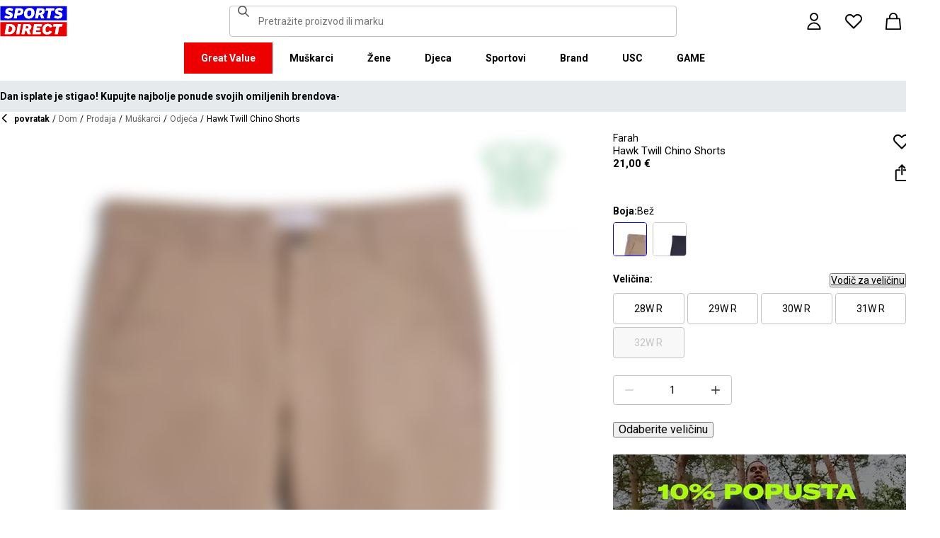

--- FILE ---
content_type: text/html; charset=utf-8
request_url: https://www.sportsdirect.hr/farah-farah-hawk-twill-chino-shorts-478129
body_size: 77144
content:
<!DOCTYPE html><html lang="hr" class="sportsdirect"><head><meta charSet="utf-8"/><meta name="viewport" content="width=device-width, initial-scale=1, minimum-scale=1, viewport-fit=cover"/><link rel="preload" href="/_next/static/media/161e4db6c42b792d-s.p.woff2" as="font" crossorigin="" type="font/woff2"/><link rel="preload" href="/_next/static/media/47cbc4e2adbc5db9-s.p.woff2" as="font" crossorigin="" type="font/woff2"/><link rel="preload" href="/_next/static/media/49827176955f4472-s.p.woff2" as="font" crossorigin="" type="font/woff2"/><link rel="preload" href="/_next/static/media/63bbc5931e86c10a-s.p.woff2" as="font" crossorigin="" type="font/woff2"/><link rel="preload" as="image" href="https://frasersdev.a.bigcontent.io/v1/static/circle-flags-hr"/><link rel="stylesheet" href="/_next/static/css/b8c213b1ba835c42.css" data-precedence="next"/><link rel="stylesheet" href="/_next/static/css/652e699cbf199586.css" data-precedence="next"/><link rel="stylesheet" href="/_next/static/css/7b2ec030f8d361be.css" data-precedence="next"/><link rel="stylesheet" href="/_next/static/css/0122b1b4b940d706.css" data-precedence="next"/><link rel="stylesheet" href="/_next/static/css/8b80b6b41db01728.css" data-precedence="next"/><link rel="stylesheet" href="/_next/static/css/c8916057fd028ca4.css" data-precedence="next"/><link rel="stylesheet" href="/_next/static/css/41b35f9207664464.css" data-precedence="next"/><link rel="stylesheet" href="/_next/static/css/486e9d43db51a268.css" data-precedence="next"/><link rel="stylesheet" href="/_next/static/css/25abeed9fbaf8921.css" data-precedence="next"/><link rel="stylesheet" href="/_next/static/css/f4a458ee73e7b68f.css" data-precedence="next"/><link rel="stylesheet" href="/_next/static/css/41adaf4353c0c410.css" data-precedence="next"/><link rel="stylesheet" href="/_next/static/css/832f747797a1bb9b.css" data-precedence="next"/><link rel="stylesheet" href="/_next/static/css/f14fcfd064b2b74a.css" data-precedence="next"/><link rel="stylesheet" href="/_next/static/css/6662fb5c0b8e9ee1.css" data-precedence="next"/><link rel="stylesheet" href="/_next/static/css/62f6d030f7f432ee.css" data-precedence="next"/><link rel="stylesheet" href="/_next/static/css/70e1dd32898a68e8.css" data-precedence="next"/><link rel="stylesheet" href="/_next/static/css/1b61bb0e62629966.css" data-precedence="next"/><link rel="stylesheet" href="/_next/static/css/e4f0d05838404933.css" data-precedence="next"/><link rel="stylesheet" href="/_next/static/css/7d633fe2974b50c3.css" data-precedence="next"/><link rel="stylesheet" href="/_next/static/css/d021cb15aca6a309.css" data-precedence="next"/><link rel="stylesheet" href="/_next/static/css/58b026b47fa2d44b.css" data-precedence="next"/><link rel="stylesheet" href="/_next/static/css/d03ac531c7466cf2.css" data-precedence="next"/><link rel="stylesheet" href="/_next/static/css/d2a6e5ac2899bd0c.css" data-precedence="next"/><link rel="stylesheet" href="/_next/static/css/dd5ee8518e64232c.css" data-precedence="next"/><link rel="stylesheet" href="/_next/static/css/9eba57937800f4e5.css" data-precedence="next"/><link rel="stylesheet" href="/_next/static/css/63ef25810d408d2a.css" data-precedence="next"/><link rel="stylesheet" href="/_next/static/css/ec99675ef2602366.css" data-precedence="next"/><link rel="stylesheet" href="/_next/static/css/c26eec0f95bdda77.css" data-precedence="next"/><link rel="stylesheet" href="/_next/static/css/d313a1f2ebad335d.css" data-precedence="next"/><link rel="stylesheet" href="/_next/static/css/016e259f8a364445.css" data-precedence="next"/><link rel="stylesheet" href="/_next/static/css/b7ec268732b2f6e1.css" data-precedence="next"/><link rel="stylesheet" href="/_next/static/css/bf865fc2d6fe43af.css" data-precedence="next"/><link rel="stylesheet" href="/_next/static/css/4eb7c7fecb524a65.css" data-precedence="next"/><link rel="stylesheet" href="/_next/static/css/ab0737b209623ce5.css" data-precedence="next"/><link rel="stylesheet" href="/_next/static/css/680058a382210f03.css" data-precedence="next"/><link rel="preload" as="script" fetchPriority="low" href="/_next/static/chunks/webpack-84a888fa3a5efe19.js"/><script src="/_next/static/chunks/47075f46-bf284bbf0827e2c2.js" async=""></script><script src="/_next/static/chunks/6458-358ef692bba94fa7.js" async=""></script><script src="/_next/static/chunks/main-app-d9365744e2e06a84.js" async=""></script><script src="/_next/static/chunks/2255-3dda48b43112f3e3.js" async=""></script><script src="/_next/static/chunks/7580-2393e4b89f9117a2.js" async=""></script><script src="/_next/static/chunks/7771-f568745d924aac28.js" async=""></script><script src="/_next/static/chunks/app/global-error-03dcf25cc2f15bb4.js" async=""></script><script src="/_next/static/chunks/baa450f8-1f249bb24e6f5ceb.js" async=""></script><script src="/_next/static/chunks/8088-413d507c6034bebd.js" async=""></script><script src="/_next/static/chunks/6312-bb33e441f42f4086.js" async=""></script><script src="/_next/static/chunks/5867-e043754312655484.js" async=""></script><script src="/_next/static/chunks/app/%5Blocale%5D/%5Bplatform%5D/%5Bflags%5D/layout-2284fd8e98a01de6.js" async=""></script><script src="/_next/static/chunks/app/%5Blocale%5D/%5Bplatform%5D/%5Bflags%5D/error-1a8685ce160b64a2.js" async=""></script><script src="/_next/static/chunks/3851-b8a748a1fa95ffba.js" async=""></script><script src="/_next/static/chunks/5233-bf93193dc02ae966.js" async=""></script><script src="/_next/static/chunks/5321-fa35769ae406bd37.js" async=""></script><script src="/_next/static/chunks/5210-b47353a5215bf029.js" async=""></script><script src="/_next/static/chunks/5338-bbb43dee50d661b0.js" async=""></script><script src="/_next/static/chunks/4938-91075dac2e9108d3.js" async=""></script><script src="/_next/static/chunks/4168-03ef93e4a35ba90e.js" async=""></script><script src="/_next/static/chunks/9827-44dd54b65832a544.js" async=""></script><script src="/_next/static/chunks/22-104b49c5195bfbac.js" async=""></script><script src="/_next/static/chunks/6349-b988eeb03883f49c.js" async=""></script><script src="/_next/static/chunks/3146-39b28790bd4e522f.js" async=""></script><script src="/_next/static/chunks/2501-d9fc3cf11891caf8.js" async=""></script><script src="/_next/static/chunks/app/%5Blocale%5D/%5Bplatform%5D/%5Bflags%5D/(with-cobrand)/%5BpageFlags%5D/product-detail-page/%5B...slug%5D/layout-f5f3f5d4b822cd2b.js" async=""></script><script src="/_next/static/chunks/8719-e52e7e062c7b8fff.js" async=""></script><script src="/_next/static/chunks/3376-acaefebb84015614.js" async=""></script><script src="/_next/static/chunks/637-a0d77c97289dce32.js" async=""></script><script src="/_next/static/chunks/415-91f6b6d0ff9b094e.js" async=""></script><script src="/_next/static/chunks/app/%5Blocale%5D/%5Bplatform%5D/%5Bflags%5D/(with-cobrand)/%5BpageFlags%5D/product-detail-page/%5B...slug%5D/page-6083a13b064f0bd2.js" async=""></script><script src="/_next/static/chunks/app/%5Blocale%5D/%5Bplatform%5D/%5Bflags%5D/(with-cobrand)/%5BpageFlags%5D/product-detail-page/%5B...slug%5D/error-76ae4e254fb1c67d.js" async=""></script><script src="/_next/static/chunks/app/%5Blocale%5D/%5Bplatform%5D/%5Bflags%5D/(with-cobrand)/%5BpageFlags%5D/product-detail-page/%5B...slug%5D/not-found-ef9946924c3216ae.js" async=""></script><link rel="preload" href="https://cdn-ukwest.onetrust.com/scripttemplates/otSDKStub.js" as="script"/><link rel="preload" href="https://cdn-ukwest.onetrust.com/consent/018faa3a-90a6-7e6f-a75b-ee1e259ce0ca/OtAutoBlock.js" as="script"/><meta name="next-size-adjust" content=""/><title>Farah Hawk Twill Chino Shorts | Sports Direct</title><meta name="description" content="Kupite Farah Hawk Twill Chino Shorts online na Sports Direct - najbolju sportsku trgovinu u Velikoj Britaniji. Naručite online danas i započnite s uštedama."/><meta name="pageType" content="ProductDetailPage"/><link rel="canonical" href="https://www.sportsdirect.hr/farah-hawk-twill-chino-shorts-478129"/><link rel="alternate" hrefLang="cs" href="https://www.sportsdirect.cz/farah-hawk-twill-chino-shorts-478129"/><link rel="alternate" hrefLang="da" href="https://www.sportsworld.dk/farah-hawk-twill-chino-shorts-478129"/><link rel="alternate" hrefLang="de-AT" href="https://www.sportsdirect.at/farah-hawk-twill-chino-shorts-478129"/><link rel="alternate" hrefLang="de-DE" href="https://www.sportsdirect.de/farah-hawk-twill-chino-shorts-478129"/><link rel="alternate" hrefLang="el" href="https://www.sportsdirect.gr/farah-hawk-twill-chino-shorts-478129"/><link rel="alternate" hrefLang="en-AU" href="https://au.sportsdirect.com/farah-hawk-twill-chino-shorts-478129"/><link rel="alternate" hrefLang="en-BG" href="https://bg.sportsdirect.com/farah-hawk-twill-chino-shorts-478129"/><link rel="alternate" hrefLang="en-GB" href="https://www.sportsdirect.com/farah-hawk-twill-chino-shorts-478129"/><link rel="alternate" hrefLang="en-IE" href="https://ie.sportsdirect.com/farah-hawk-twill-chino-shorts-478129"/><link rel="alternate" hrefLang="en-MD" href="https://www.sportsdirect.md/farah-hawk-twill-chino-shorts-478129"/><link rel="alternate" hrefLang="en-MT" href="https://www.sportsdirect.mt/farah-hawk-twill-chino-shorts-478129"/><link rel="alternate" hrefLang="en-NZ" href="https://nz.sportsdirect.com/farah-hawk-twill-chino-shorts-478129"/><link rel="alternate" hrefLang="en-RO" href="https://www.sportsdirect.ro/farah-hawk-twill-chino-shorts-478129"/><link rel="alternate" hrefLang="en-US" href="https://us.sportsdirect.com/farah-hawk-twill-chino-shorts-478129"/><link rel="alternate" hrefLang="es" href="https://www.sportsdirect.es/farah-hawk-twill-chino-shorts-478129"/><link rel="alternate" hrefLang="et" href="https://www.sportsdirect.ee/farah-hawk-twill-chino-shorts-478129"/><link rel="alternate" hrefLang="fr-FR" href="https://www.sportsdirect.fr/farah-hawk-twill-chino-shorts-478129"/><link rel="alternate" hrefLang="fr-LU" href="https://www.sportsdirect.lu/farah-hawk-twill-chino-shorts-478129"/><link rel="alternate" hrefLang="hr" href="https://www.sportsdirect.hr/farah-hawk-twill-chino-shorts-478129"/><link rel="alternate" hrefLang="hu" href="https://www.sportsdirect.hu/farah-hawk-twill-chino-shorts-478129"/><link rel="alternate" hrefLang="it" href="https://www.sportsdirect.it/farah-hawk-twill-chino-shorts-478129"/><link rel="alternate" hrefLang="lt" href="https://www.sportsdirect.lt/farah-hawk-twill-chino-shorts-478129"/><link rel="alternate" hrefLang="lv" href="https://www.sportsdirect.lv/farah-hawk-twill-chino-shorts-478129"/><link rel="alternate" hrefLang="nl-BE" href="https://www.sportsdirect.be/farah-hawk-twill-chino-shorts-478129"/><link rel="alternate" hrefLang="nl-NL" href="https://www.sportsworld.nl/farah-hawk-twill-chino-shorts-478129"/><link rel="alternate" hrefLang="pl" href="https://www.sportsdirect.pl/farah-hawk-twill-chino-shorts-478129"/><link rel="alternate" hrefLang="pt" href="https://www.sportsdirect.pt/farah-hawk-twill-chino-shorts-478129"/><link rel="alternate" hrefLang="sk" href="https://www.sportsdirect.sk/farah-hawk-twill-chino-shorts-478129"/><link fetchPriority="high" rel="preload" as="image" data-testid="preload-link" href="https://cdn.media.amplience.net/i/frasersdev/47812905_o?fmt=auto&amp;upscale=false&amp;$h-ttl$" imageSrcSet="https://cdn.media.amplience.net/i/frasersdev/47812905_o?fmt=auto&amp;upscale=false&amp;$h-ttl$, https://cdn.media.amplience.net/i/frasersdev/47812905_o?fmt=auto&amp;upscale=false&amp;$h-ttl$ 2x, https://cdn.media.amplience.net/i/frasersdev/47812905_o?fmt=auto&amp;upscale=false&amp;$h-ttl$ 3x" media="(max-width: 375.95px)"/><link fetchPriority="high" rel="preload" as="image" data-testid="preload-link" href="https://cdn.media.amplience.net/i/frasersdev/47812905_o?fmt=auto&amp;upscale=false&amp;$h-ttl$" imageSrcSet="https://cdn.media.amplience.net/i/frasersdev/47812905_o?fmt=auto&amp;upscale=false&amp;$h-ttl$, https://cdn.media.amplience.net/i/frasersdev/47812905_o?fmt=auto&amp;upscale=false&amp;$h-ttl$ 2x, https://cdn.media.amplience.net/i/frasersdev/47812905_o?fmt=auto&amp;upscale=false&amp;$h-ttl$ 3x" media="(min-width: 376px) and (max-width: 399.95px)"/><link fetchPriority="high" rel="preload" as="image" data-testid="preload-link" href="https://cdn.media.amplience.net/i/frasersdev/47812905_o?fmt=auto&amp;upscale=false&amp;$h-ttl$" imageSrcSet="https://cdn.media.amplience.net/i/frasersdev/47812905_o?fmt=auto&amp;upscale=false&amp;$h-ttl$, https://cdn.media.amplience.net/i/frasersdev/47812905_o?fmt=auto&amp;upscale=false&amp;$h-ttl$ 2x, https://cdn.media.amplience.net/i/frasersdev/47812905_o?fmt=auto&amp;upscale=false&amp;$h-ttl$ 3x" media="(min-width: 400px) and (max-width: 767.95px)"/><link fetchPriority="high" rel="preload" as="image" data-testid="preload-link" href="https://cdn.media.amplience.net/i/frasersdev/47812905_o?fmt=auto&amp;upscale=false&amp;$h-ttl$" imageSrcSet="https://cdn.media.amplience.net/i/frasersdev/47812905_o?fmt=auto&amp;upscale=false&amp;$h-ttl$, https://cdn.media.amplience.net/i/frasersdev/47812905_o?fmt=auto&amp;upscale=false&amp;$h-ttl$ 2x, https://cdn.media.amplience.net/i/frasersdev/47812905_o?fmt=auto&amp;upscale=false&amp;$h-ttl$ 3x" media="(min-width: 768px) and (max-width: 991.95px)"/><link fetchPriority="high" rel="preload" as="image" data-testid="preload-link" href="https://cdn.media.amplience.net/i/frasersdev/47812905_o?fmt=auto&amp;upscale=false&amp;$h-ttl$" imageSrcSet="https://cdn.media.amplience.net/i/frasersdev/47812905_o?fmt=auto&amp;upscale=false&amp;$h-ttl$, https://cdn.media.amplience.net/i/frasersdev/47812905_o?fmt=auto&amp;upscale=false&amp;$h-ttl$ 2x, https://cdn.media.amplience.net/i/frasersdev/47812905_o?fmt=auto&amp;upscale=false&amp;$h-ttl$ 3x" media="(min-width: 992px) and (max-width: 1439.95px)"/><link fetchPriority="high" rel="preload" as="image" data-testid="preload-link" href="https://cdn.media.amplience.net/i/frasersdev/47812905_o?fmt=auto&amp;upscale=false&amp;$h-ttl$" imageSrcSet="https://cdn.media.amplience.net/i/frasersdev/47812905_o?fmt=auto&amp;upscale=false&amp;$h-ttl$, https://cdn.media.amplience.net/i/frasersdev/47812905_o?fmt=auto&amp;upscale=false&amp;$h-ttl$ 2x, https://cdn.media.amplience.net/i/frasersdev/47812905_o?fmt=auto&amp;upscale=false&amp;$h-ttl$ 3x" media="(min-width: 1440px)"/><link fetchPriority="high" rel="preload" as="image" data-testid="preload-link" href="https://cdn.media.amplience.net/i/frasersdev/47812918_o?fmt=auto&amp;upscale=false&amp;$h-ttl$" imageSrcSet="https://cdn.media.amplience.net/i/frasersdev/47812918_o?fmt=auto&amp;upscale=false&amp;$h-ttl$, https://cdn.media.amplience.net/i/frasersdev/47812918_o?fmt=auto&amp;upscale=false&amp;$h-ttl$ 2x, https://cdn.media.amplience.net/i/frasersdev/47812918_o?fmt=auto&amp;upscale=false&amp;$h-ttl$ 3x" media="(max-width: 375.95px)"/><link fetchPriority="high" rel="preload" as="image" data-testid="preload-link" href="https://cdn.media.amplience.net/i/frasersdev/47812918_o?fmt=auto&amp;upscale=false&amp;$h-ttl$" imageSrcSet="https://cdn.media.amplience.net/i/frasersdev/47812918_o?fmt=auto&amp;upscale=false&amp;$h-ttl$, https://cdn.media.amplience.net/i/frasersdev/47812918_o?fmt=auto&amp;upscale=false&amp;$h-ttl$ 2x, https://cdn.media.amplience.net/i/frasersdev/47812918_o?fmt=auto&amp;upscale=false&amp;$h-ttl$ 3x" media="(min-width: 376px) and (max-width: 399.95px)"/><link fetchPriority="high" rel="preload" as="image" data-testid="preload-link" href="https://cdn.media.amplience.net/i/frasersdev/sdhr-sign-up-campaign-pdp-d-page-banner-men-345x172?fmt=auto&amp;upscale=false&amp;w=345&amp;h=172&amp;sm=c&amp;$h-ttl$" imageSrcSet="https://cdn.media.amplience.net/i/frasersdev/sdhr-sign-up-campaign-pdp-d-page-banner-men-345x172?fmt=auto&amp;upscale=false&amp;w=345&amp;h=172&amp;sm=c&amp;$h-ttl$" media="(max-width: 375.95px)"/><link fetchPriority="high" rel="preload" as="image" data-testid="preload-link" href="https://cdn.media.amplience.net/i/frasersdev/sdhr-sign-up-campaign-pdp-d-page-banner-men-345x172?fmt=auto&amp;upscale=false&amp;w=345&amp;h=172&amp;sm=c&amp;$h-ttl$" imageSrcSet="https://cdn.media.amplience.net/i/frasersdev/sdhr-sign-up-campaign-pdp-d-page-banner-men-345x172?fmt=auto&amp;upscale=false&amp;w=345&amp;h=172&amp;sm=c&amp;$h-ttl$" media="(min-width: 376px) and (max-width: 399.95px)"/><link fetchPriority="high" rel="preload" as="image" data-testid="preload-link" href="https://cdn.media.amplience.net/i/frasersdev/sdhr-sign-up-campaign-pdp-d-page-banner-men-345x172?fmt=auto&amp;upscale=false&amp;w=345&amp;h=172&amp;sm=c&amp;$h-ttl$" imageSrcSet="https://cdn.media.amplience.net/i/frasersdev/sdhr-sign-up-campaign-pdp-d-page-banner-men-345x172?fmt=auto&amp;upscale=false&amp;w=345&amp;h=172&amp;sm=c&amp;$h-ttl$" media="(min-width: 400px) and (max-width: 767.95px)"/><link fetchPriority="high" rel="preload" as="image" data-testid="preload-link" href="https://cdn.media.amplience.net/i/frasersdev/sdhr-sign-up-campaign-pdp-d-page-banner-men-414x207?fmt=auto&amp;upscale=false&amp;w=414&amp;h=207&amp;sm=c&amp;$h-ttl$" imageSrcSet="https://cdn.media.amplience.net/i/frasersdev/sdhr-sign-up-campaign-pdp-d-page-banner-men-414x207?fmt=auto&amp;upscale=false&amp;w=414&amp;h=207&amp;sm=c&amp;$h-ttl$" media="(min-width: 768px) and (max-width: 991.95px)"/><link fetchPriority="high" rel="preload" as="image" data-testid="preload-link" href="https://cdn.media.amplience.net/i/frasersdev/sdhr-sign-up-campaign-pdp-d-page-banner-men-414x207?fmt=auto&amp;upscale=false&amp;w=414&amp;h=207&amp;sm=c&amp;$h-ttl$" imageSrcSet="https://cdn.media.amplience.net/i/frasersdev/sdhr-sign-up-campaign-pdp-d-page-banner-men-414x207?fmt=auto&amp;upscale=false&amp;w=414&amp;h=207&amp;sm=c&amp;$h-ttl$" media="(min-width: 992px) and (max-width: 1439.95px)"/><link fetchPriority="high" rel="preload" as="image" data-testid="preload-link" href="https://cdn.media.amplience.net/i/frasersdev/sdhr-sign-up-campaign-pdp-d-page-banner-men-414x207?fmt=auto&amp;upscale=false&amp;w=414&amp;h=207&amp;sm=c&amp;$h-ttl$" imageSrcSet="https://cdn.media.amplience.net/i/frasersdev/sdhr-sign-up-campaign-pdp-d-page-banner-men-414x207?fmt=auto&amp;upscale=false&amp;w=414&amp;h=207&amp;sm=c&amp;$h-ttl$" media="(min-width: 1440px)"/><link rel="alternate" hrefLang="sl" href="https://www.sportsdirect.si/farah-hawk-twill-chino-shorts-478129"/><link rel="alternate" hrefLang="x-default" href="https://www.sportsdirect.com/farah-hawk-twill-chino-shorts-478129"/><meta property="og:title" content="Hawk Twill Chino Shorts"/><meta property="og:description" content="Kupite Farah Hawk Twill Chino Shorts online na Sports Direct - najbolju sportsku trgovinu u Velikoj Britaniji. Naručite online danas i započnite s uštedama."/><meta property="og:url" content="https://www.sportsdirect.hr/farah-hawk-twill-chino-shorts-478129"/><meta property="og:image" content="https://cdn.media.amplience.net/i/frasersdev/47812905_o.jpg?v=20240417082012"/><meta property="og:image:alt" content="Bež - Farah - Hawk Twill Chino Shorts - 1"/><meta property="og:image" content="https://cdn.media.amplience.net/i/frasersdev/47812905_o_a1.jpg?v=20240417082012"/><meta property="og:image:alt" content="Bež - Farah - Hawk Twill Chino Shorts - 2"/><meta property="og:type" content="website"/><meta name="twitter:card" content="summary_large_image"/><meta name="twitter:title" content="Hawk Twill Chino Shorts"/><meta name="twitter:description" content="Kupite Farah Hawk Twill Chino Shorts online na Sports Direct - najbolju sportsku trgovinu u Velikoj Britaniji. Naručite online danas i započnite s uštedama."/><meta name="twitter:image" content="https://cdn.media.amplience.net/i/frasersdev/47812905_o.jpg?v=20240417082012"/><meta name="twitter:image:alt" content="Bež - Farah - Hawk Twill Chino Shorts - 1"/><meta name="twitter:image" content="https://cdn.media.amplience.net/i/frasersdev/47812905_o_a1.jpg?v=20240417082012"/><meta name="twitter:image:alt" content="Bež - Farah - Hawk Twill Chino Shorts - 2"/><link rel="icon" href="/icon?c05ba2999568c3a9" type="image/svg" sizes="256x256"/><link fetchPriority="high" rel="preload" as="image" data-testid="preload-link" href="https://cdn.media.amplience.net/i/frasersdev/47812918_o?fmt=auto&amp;upscale=false&amp;$h-ttl$" imageSrcSet="https://cdn.media.amplience.net/i/frasersdev/47812918_o?fmt=auto&amp;upscale=false&amp;$h-ttl$, https://cdn.media.amplience.net/i/frasersdev/47812918_o?fmt=auto&amp;upscale=false&amp;$h-ttl$ 2x, https://cdn.media.amplience.net/i/frasersdev/47812918_o?fmt=auto&amp;upscale=false&amp;$h-ttl$ 3x" media="(min-width: 400px) and (max-width: 767.95px)"/><link fetchPriority="high" rel="preload" as="image" data-testid="preload-link" href="https://cdn.media.amplience.net/i/frasersdev/47812918_o?fmt=auto&amp;upscale=false&amp;$h-ttl$" imageSrcSet="https://cdn.media.amplience.net/i/frasersdev/47812918_o?fmt=auto&amp;upscale=false&amp;$h-ttl$, https://cdn.media.amplience.net/i/frasersdev/47812918_o?fmt=auto&amp;upscale=false&amp;$h-ttl$ 2x, https://cdn.media.amplience.net/i/frasersdev/47812918_o?fmt=auto&amp;upscale=false&amp;$h-ttl$ 3x" media="(min-width: 768px) and (max-width: 991.95px)"/><link fetchPriority="high" rel="preload" as="image" data-testid="preload-link" href="https://cdn.media.amplience.net/i/frasersdev/47812918_o?fmt=auto&amp;upscale=false&amp;$h-ttl$" imageSrcSet="https://cdn.media.amplience.net/i/frasersdev/47812918_o?fmt=auto&amp;upscale=false&amp;$h-ttl$, https://cdn.media.amplience.net/i/frasersdev/47812918_o?fmt=auto&amp;upscale=false&amp;$h-ttl$ 2x, https://cdn.media.amplience.net/i/frasersdev/47812918_o?fmt=auto&amp;upscale=false&amp;$h-ttl$ 3x" media="(min-width: 992px) and (max-width: 1439.95px)"/><link fetchPriority="high" rel="preload" as="image" data-testid="preload-link" href="https://cdn.media.amplience.net/i/frasersdev/47812918_o?fmt=auto&amp;upscale=false&amp;$h-ttl$" imageSrcSet="https://cdn.media.amplience.net/i/frasersdev/47812918_o?fmt=auto&amp;upscale=false&amp;$h-ttl$, https://cdn.media.amplience.net/i/frasersdev/47812918_o?fmt=auto&amp;upscale=false&amp;$h-ttl$ 2x, https://cdn.media.amplience.net/i/frasersdev/47812918_o?fmt=auto&amp;upscale=false&amp;$h-ttl$ 3x" media="(min-width: 1440px)"/><script src="/_next/static/chunks/polyfills-42372ed130431b0a.js" noModule=""></script></head><body class="__variable_4f1194 __variable_4f1194 sportsdirect_variables__Jdi3o"><div hidden=""><!--$--><!--/$--></div><div><!-- sportsdirectcroatia --></div><div><div class="Layout_layout__kNkKW" data-layout="root"><div role="navigation" aria-label="skip links navigation" class="SkipLinks_root__nBRH0"><a href="#skip-link-navigation" data-testid="skip-link-navigation" class="SkipLinks_link__dfFZJ">Idi na navigaciju</a><a href="#skip-link-main-content" data-testid="skip-link-main-content" class="SkipLinks_link__dfFZJ">Idi na glavni sadržaj</a></div><header class="Header_header__dn793" data-layout="header"><div class="Header_container__FHcee"><div class="Header_logo__9Rgcg"><a aria-label="SportsDirect.hr - Najbolji trgovac sportskom opremom u Velikoj Britaniji | Sports Direct MY" class="Link_root__TBCX5 FasciaLogo_link__0E72U Layout_headerLogoLink__wct_F" href="/"><svg xmlns="http://www.w3.org/2000/svg" width="95" height="44" viewBox="0 0 350 160" class="FasciaLogo_logo__M2mmx Layout_headerLogo__UxtXh" fill="currentColor"><path d="M343.53 89.5383H14.1532V151.54H343.53V89.5383Z" fill="white"></path><path d="M343.53 5.83411H14.1532V67.8356H343.53V5.83411Z" fill="white"></path><path d="M348.159 158.15V84.5507H1.83643V158.15H348.159Z" fill="#ED0000"></path><path d="M348.16 75.4537V1.85022H1.8374V75.4537H348.16Z" fill="#0000ED"></path><path class="SportsDirect_logoText__oQqp7" d="M101.028 12.3536H81.2131L72.1615 64.9357H87.0942L89.901 48.4393H97.6852C116.325 48.4393 121.302 36.9705 121.302 27.4848C121.299 15.1836 111.251 12.3536 101.028 12.3536ZM98.0449 37.6921H91.8884L94.2395 23.1082H100.756C101.621 23.0023 102.499 23.0928 103.325 23.3731C104.151 23.6534 104.904 24.1164 105.529 24.7281C106.154 25.3398 106.635 26.0847 106.937 26.9081C107.239 27.7314 107.354 28.6123 107.273 29.4863C107.273 33.5004 104.918 37.6921 98.0413 37.6921H98.0449ZM154.25 11.0807C134.435 11.0807 125.475 26.6673 125.475 42.2499C125.475 57.6513 134.612 66.2122 150.36 66.2122C170.087 66.2122 179.043 50.6331 179.043 35.1355C179.028 19.7378 169.87 11.0807 154.235 11.0807H154.25ZM150.632 54.2736C145.382 54.2736 141.04 51.2657 141.04 41.4285C141.04 32.4052 144.387 23.0231 154.066 23.0231C159.228 23.0231 163.658 26.0308 163.658 35.9716C163.625 44.8877 160.209 54.2736 150.617 54.2736H150.632ZM232.522 26.6671C232.522 14.7248 222.57 12.3572 213.052 12.3572H191.966L183.007 64.9395H197.936L201.195 45.7016H207.439L214.948 64.9395H230.241L221.108 43.7075C224.623 42.5522 227.653 40.2476 229.719 37.1596C231.784 34.0717 232.765 30.3775 232.507 26.6635L232.522 26.6671ZM209.721 35.6905H202.932L205.191 22.7419H211.98C214.878 22.7419 218.313 23.8333 218.313 28.3875C218.298 31.4952 216.759 35.6867 209.706 35.6867L209.721 35.6905ZM281.116 24.477H266.818L259.942 64.9395H245.009L251.988 24.477H237.691L239.682 12.3572H283.294L281.123 24.477H281.116ZM281.656 59.8377L286.817 49.9043C291.369 52.7993 296.638 54.3468 302.022 54.3698C305.545 54.3698 310.342 53.6299 310.342 49.5419C310.342 47.1741 308.807 45.9864 305.005 45.0763L300.027 43.8924C292.423 42.0722 286.722 37.9732 286.722 29.6787C286.656 26.8074 287.31 23.9656 288.624 21.4165C289.937 18.8673 291.868 16.6931 294.238 15.0948C298.464 12.4431 303.375 11.1108 308.351 11.2658C315.036 11.1623 321.574 13.2386 326.991 17.1851L321.653 27.1185C317.484 24.1292 312.473 22.5643 307.356 22.6532C304.009 22.6532 300.476 23.5669 300.476 27.0298C300.476 29.1274 301.75 30.2151 306.089 31.4027L312.15 33.0452C320.658 35.3242 324.912 40.5184 324.912 47.0815C324.912 58.38 315.864 66.0308 301.926 66.0308C294.662 66.3831 287.501 64.1951 281.656 59.8377V59.8377ZM23.0387 59.8377L28.1818 49.9043C32.7329 52.7984 38.0001 54.3459 43.3826 54.3698C46.9129 54.3698 51.7073 53.6299 51.7073 49.5419C51.7073 47.1741 50.1717 45.9864 46.3696 45.0763L41.3916 43.8924C33.7911 42.0722 28.0934 37.9732 28.0934 29.6787C28.026 26.808 28.6787 23.9664 29.9912 21.4171C31.3037 18.8679 33.2338 16.6935 35.6024 15.0948C39.8286 12.4435 44.7391 11.1113 49.7158 11.2658C56.4013 11.1636 62.9409 13.2398 68.3593 17.1851L63.018 27.1185C58.8486 24.1294 53.8375 22.5646 48.7203 22.6532C45.3737 22.6532 41.8436 23.5669 41.8436 27.0298C41.8436 29.1274 43.1072 30.2151 47.4566 31.4027L53.518 33.0452C62.0223 35.3242 66.2799 40.5184 66.2799 47.0815C66.2799 58.38 57.2285 66.0308 43.2947 66.0308C36.0307 66.384 28.8687 64.1959 23.0239 59.8377H23.0387ZM69.5494 99.0535C63.661 96.1908 57.1687 94.8156 50.6342 95.0468H33.6221L24.4863 147.629H47.9199C69.5496 147.629 79.3176 133.323 79.3176 118.191C79.3102 109.268 76.0514 102.709 69.5382 99.0607L69.5494 99.0535ZM48.1068 136.601H41.9504L47.2916 106.075H52.1772C58.4223 106.075 63.488 109.261 63.488 118.469C63.4733 126.312 60.3106 136.604 48.0961 136.604L48.1068 136.601ZM84.2987 147.629L93.4346 95.0468H109.003L99.8633 147.629H84.2987ZM220.587 124.303C220.587 111.177 228.007 93.7703 249.27 93.7703C262.303 93.7703 269.989 99.6896 272.435 108.898L258.773 113.363C258.465 111.059 257.264 108.97 255.433 107.554C253.602 106.137 251.289 105.507 248.998 105.801C239.223 105.801 236.42 116.556 236.42 124.207C236.42 131.584 239.406 136.967 246.283 136.967C248.772 137.1 251.238 136.428 253.322 135.051C255.405 133.673 256.998 131.661 257.866 129.309L270.26 134.414C266.826 141.791 259.405 148.902 245.648 148.902C229.451 148.902 220.583 140.337 220.583 124.299L220.587 124.303ZM323.468 107.17H307.907L300.85 147.629H285.465L292.526 107.17H277.049L279.132 95.0468H325.547L323.468 107.17V107.17ZM163.126 109.357C163.126 97.4182 153.17 95.0468 143.656 95.0468H121.574L112.346 147.629H127.727L131.074 128.391H137.23L144.743 147.629H160.852L151.716 126.393C155.197 125.19 158.192 122.876 160.247 119.802C162.303 116.727 163.306 113.061 163.104 109.36L163.126 109.357ZM139.509 118.38H132.896L135.155 105.432H141.768C144.666 105.432 148.101 106.523 148.101 111.077C148.079 114.192 146.543 118.384 139.486 118.384L139.509 118.38ZM191.445 106.349L189.817 115.283H209.287L207.292 126.582H187.823L186.107 136.331H212.616L210.716 147.633H168.621L177.761 95.0504H218.662L216.759 106.353L191.445 106.349Z" fill="white"></path><path class="SportsDirect_logoText__oQqp7" d="M101.028 12.361H81.2131L72.1615 64.9431H87.0942L89.901 48.4467H97.6852C116.325 48.4467 121.302 36.978 121.302 27.4922C121.299 15.1911 111.251 12.361 101.028 12.361ZM98.0449 37.6995H91.8884L94.2395 23.1156H100.756C101.621 23.0097 102.499 23.1002 103.325 23.3805C104.151 23.6608 104.904 24.1239 105.529 24.7356C106.154 25.3473 106.635 26.0921 106.937 26.9155C107.239 27.7389 107.354 28.6198 107.273 29.4937C107.273 33.5078 104.918 37.6995 98.0413 37.6995H98.0449ZM154.25 11.0881C134.435 11.0881 125.475 26.6747 125.475 42.2574C125.475 57.6588 134.612 66.2196 150.36 66.2196C170.087 66.2196 179.043 50.6405 179.043 35.1429C179.028 19.7452 169.87 11.0881 154.235 11.0881H154.25ZM150.632 54.2811C145.382 54.2811 141.04 51.2731 141.04 41.4359C141.04 32.4126 144.387 23.0305 154.066 23.0305C159.228 23.0305 163.658 26.0383 163.658 35.9791C163.625 44.8951 160.209 54.2811 150.617 54.2811H150.632ZM232.522 26.6746C232.522 14.7323 222.57 12.3646 213.052 12.3646H191.966L183.007 64.947H197.936L201.195 45.709H207.439L214.948 64.947H230.241L221.108 43.715C224.623 42.5597 227.653 40.255 229.719 37.1671C231.784 34.0791 232.765 30.3849 232.507 26.671L232.522 26.6746ZM209.721 35.698H202.932L205.191 22.7494H211.98C214.878 22.7494 218.313 23.8408 218.313 28.395C218.298 31.5026 216.759 35.6941 209.706 35.6941L209.721 35.698ZM281.116 24.4845H266.818L259.942 64.947H245.009L251.988 24.4845H237.691L239.682 12.3646H283.294L281.123 24.4845H281.116ZM281.656 59.8451L286.817 49.9117C291.369 52.8067 296.638 54.3542 302.022 54.3772C305.545 54.3772 310.342 53.6374 310.342 49.5493C310.342 47.1816 308.807 45.9939 305.005 45.0838L300.027 43.8999C292.423 42.0797 286.722 37.9806 286.722 29.6861C286.656 26.8148 287.31 23.9731 288.624 21.4239C289.937 18.8748 291.868 16.7005 294.238 15.1023C298.464 12.4505 303.375 11.1183 308.351 11.2733C315.036 11.1697 321.574 13.2461 326.991 17.1926L321.653 27.1259C317.484 24.1367 312.473 22.5718 307.356 22.6607C304.009 22.6607 300.476 23.5744 300.476 27.0372C300.476 29.1349 301.75 30.2226 306.089 31.4102L312.15 33.0527C320.658 35.3316 324.912 40.5259 324.912 47.0889C324.912 58.3875 315.864 66.0383 301.926 66.0383C294.662 66.3905 287.501 64.2025 281.656 59.8451V59.8451ZM23.0387 59.8451L28.1818 49.9117C32.7329 52.8059 38.0001 54.3533 43.3826 54.3772C46.9129 54.3772 51.7073 53.6374 51.7073 49.5493C51.7073 47.1816 50.1717 45.9939 46.3696 45.0838L41.3916 43.8999C33.7911 42.0797 28.0934 37.9806 28.0934 29.6861C28.026 26.8154 28.6787 23.9738 29.9912 21.4246C31.3037 18.8754 33.2338 16.7009 35.6024 15.1023C39.8286 12.4509 44.7391 11.1187 49.7158 11.2733C56.4013 11.1711 62.9409 13.2472 68.3593 17.1926L63.018 27.1259C58.8486 24.1369 53.8375 22.572 48.7203 22.6607C45.3737 22.6607 41.8436 23.5744 41.8436 27.0372C41.8436 29.1349 43.1072 30.2226 47.4566 31.4102L53.518 33.0527C62.0223 35.3316 66.2799 40.5259 66.2799 47.0889C66.2799 58.3875 57.2285 66.0383 43.2947 66.0383C36.0307 66.3915 28.8687 64.2033 23.0239 59.8451H23.0387ZM69.5494 99.0609C63.661 96.1983 57.1687 94.823 50.6342 95.0542H33.6221L24.4863 147.637H47.9199C69.5496 147.637 79.3176 133.33 79.3176 118.199C79.3102 109.275 76.0514 102.716 69.5382 99.0682L69.5494 99.0609ZM48.1068 136.608H41.9504L47.2916 106.083H52.1772C58.4223 106.083 63.488 109.268 63.488 118.476C63.4733 126.319 60.3106 136.612 48.0961 136.612L48.1068 136.608ZM84.2987 147.637L93.4346 95.0542H109.003L99.8633 147.637H84.2987ZM220.587 124.31C220.587 111.184 228.007 93.7778 249.27 93.7778C262.303 93.7778 269.989 99.6971 272.435 108.905L258.773 113.371C258.465 111.066 257.264 108.978 255.433 107.561C253.602 106.145 251.289 105.515 248.998 105.809C239.223 105.809 236.42 116.564 236.42 124.214C236.42 131.591 239.406 136.974 246.283 136.974C248.772 137.107 251.238 136.436 253.322 135.058C255.405 133.681 256.998 131.669 257.866 129.316L270.26 134.422C266.826 141.799 259.405 148.909 245.648 148.909C229.451 148.909 220.583 140.345 220.583 124.307L220.587 124.31ZM323.468 107.178H307.907L300.85 147.637H285.465L292.526 107.178H277.049L279.132 95.0542H325.547L323.468 107.178V107.178ZM163.126 109.364C163.126 97.4256 153.17 95.0542 143.656 95.0542H121.574L112.346 147.637H127.727L131.074 128.399H137.23L144.743 147.637H160.852L151.716 126.401C155.197 125.198 158.192 122.883 160.247 119.809C162.303 116.735 163.306 113.068 163.104 109.368L163.126 109.364ZM139.509 118.388H132.896L135.155 105.439H141.768C144.666 105.439 148.101 106.53 148.101 111.085C148.079 114.2 146.543 118.391 139.486 118.391L139.509 118.388ZM191.445 106.356L189.817 115.291H209.287L207.292 126.59H187.823L186.107 136.338H212.616L210.716 147.64H168.621L177.761 95.0579H218.662L216.759 106.36L191.445 106.356Z" fill="white"></path></svg></a></div><div class="Header_search__WSHI8"><!--$?--><template id="B:0"></template><!--/$--></div><div class="Header_widgets__vrnlO"><div class="Dropdown_dropdown__sMfcR" data-testid="account-button"><a aria-label="dugme računa" class="Link_root__TBCX5 Dropdown_link__3eHvu" title="Prijaviti se" href="/account/login"><div class="Counter_wrapper__DA42k Dropdown_counter__elpxu"><span class="Dropdown_icon__40im8 Icon_root__oPMmF Icon_accountOutline__gBAHm Icon_inheritColor__8gWzQ Icon_mediumSize__IULAV" data-testid="accountOutline"></span><span class="Dropdown_iconHover__7bQvu Icon_root__oPMmF Icon_account__QEwYY Icon_inheritColor__8gWzQ Icon_mediumSize__IULAV" data-testid="account"></span></div></a></div><div class="Dropdown_dropdown__sMfcR" data-testid="wishlist-button"><a aria-label="gumb popisa želja" class="Link_root__TBCX5 Dropdown_link__3eHvu" title="Lista želja" href="/wishlist"><div class="Counter_wrapper__DA42k Dropdown_counter__elpxu"><span class="Dropdown_icon__40im8 Icon_root__oPMmF Icon_heartOutline__PQ9uD Icon_inheritColor__8gWzQ Icon_mediumSize__IULAV" data-testid="heartOutline"></span><span class="Dropdown_iconHover__7bQvu Icon_root__oPMmF Icon_heart__az4Mm Icon_inheritColor__8gWzQ Icon_mediumSize__IULAV" data-testid="heart"></span><div class="Typography_caption__xMaPz Typography_text-white__OuYXV Counter_counter__g9hQp Counter_invisible__JArHj">0</div></div></a></div><div class="Dropdown_dropdown__sMfcR" data-testid="cart-button"><a aria-label="dugme za košaricu" class="Link_root__TBCX5 Dropdown_link__3eHvu" title="Moja košarica" rel="nofollow" href="/cart"><div class="Counter_wrapper__DA42k Dropdown_counter__elpxu"><span class="Dropdown_icon__40im8 Icon_root__oPMmF Icon_basketOutline__YLlpu Icon_inheritColor__8gWzQ Icon_mediumSize__IULAV" data-testid="basketOutline"></span><span class="Dropdown_iconHover__7bQvu Icon_root__oPMmF Icon_basket__6m44B Icon_inheritColor__8gWzQ Icon_mediumSize__IULAV" data-testid="basket"></span></div></a></div><div data-layout="hidden" class="Hidden_lg-up__1TX2t Hidden_centred__Z6OzA Hidden_root__GIYA3"><button class="HeaderButton_button__KvLXE" aria-label="Jelovnik " data-testid="side-menu-toggle"><span class="Icon_root__oPMmF Icon_hamburger__asGYp Icon_inheritColor__8gWzQ Icon_mediumSize__IULAV" data-testid="hamburger"></span></button></div></div></div><div data-layout="hidden" class="Hidden_lg-down__3V7_m Hidden_root__GIYA3"><!--$?--><template id="B:1"></template><nav aria-label="navigacija u gornjem izborniku" class="TopMenuList_nav__cuAdw"><div class="TopMenuList_menubar__9HyLX" data-testid="top-menu-bar"><div class="TopMenuList_menu__EEL6y" data-testid="top-menu" role="menu" tabindex="-1"></div></div></nav><!--/$--></div><div id="topMenuPortal"></div></header><aside class="Advert_advert__6LLM9" data-layout="advert"><!--$?--><template id="B:2"></template><div class="AdvertMenu_root__VS0Y3" data-testid="advert-menu-fallback"></div><!--/$--></aside><main class="Main_main__phsXS"><div id="skip-link-main-content"></div><div class="ScrollAnchor_scrollAnchor__y7_B4"></div><!--$!--><template data-dgst="BAILOUT_TO_CLIENT_SIDE_RENDERING"></template><!--/$--><div class="ProductDetailView_container__f0uzo Container_container__WyjjB" data-testid="container"><div class="ProductDetailViewBreadcrumbs_root__l2uLb"><div class="Typography_footnote__NHSL1 Breadcrumbs_root__Q2DvM"><script data-testid="breadcrumb-list-schema" type="application/ld+json">{"@context":"https://schema.org","@type":"BreadcrumbList","itemListElement":[{"@type":"ListItem","position":0,"item":{"@id":"/","name":"Dom"}},{"@type":"ListItem","position":1,"item":{"@id":"/sale","name":"Prodaja"}},{"@type":"ListItem","position":2,"item":{"@id":"/sale/all-mens","name":"Muškarci"}},{"@type":"ListItem","position":3,"item":{"@id":"/sale/mens/clothing","name":"Odjeća"}},{"@type":"ListItem","position":4,"item":{"@id":"","name":"Hawk Twill Chino Shorts"}}]}</script><button class="Breadcrumbs_button___TSCg"><span class="Breadcrumbs_chevron__Gx_Tz Icon_root__oPMmF Icon_chevronLeft__OI8GB Icon_extraSmallSize__Sx9kk" data-testid="chevronLeft"></span><span class="Typography_footnote__NHSL1 Typography_font-bold__vh2cV Breadcrumbs_backText__1_DV6">povratak</span></button><span class="Breadcrumbs_divider__ejgVS">/</span><a class="Link_root__TBCX5 Breadcrumbs_link__ioJ9e" href="/">Dom</a><span class="Breadcrumbs_divider__ejgVS">/</span><a class="Link_root__TBCX5 Breadcrumbs_link__ioJ9e" href="/sale">Prodaja</a><span class="Breadcrumbs_divider__ejgVS">/</span><a class="Link_root__TBCX5 Breadcrumbs_link__ioJ9e" href="/sale/all-mens">Muškarci</a><span class="Breadcrumbs_divider__ejgVS">/</span><a class="Link_root__TBCX5 Breadcrumbs_link__ioJ9e" href="/sale/mens/clothing">Odjeća</a><span class="Breadcrumbs_divider__ejgVS">/</span><span class="Link_root__TBCX5 Breadcrumbs_link__ioJ9e">Hawk Twill Chino Shorts</span></div></div><div class="ProductDetailView_grid__sPuXB"><div class="ProductDetailViewImageGallery_root__DcIUN"><div class="ImageGallery_root__1KagU"><div class="ImageWithSash_imageContainer__SKyS9"><div class="ImageWithSash_topLeftTextSashes__p9DWe"></div></div><div data-testid="carousel" class="Carousel_wrapper__GDo97" role="group" aria-label="Karusel"><div tabindex="-1" role="group" aria-atomic="false" aria-live="polite" data-testid="slides" class="Carousel_hidePaginationDesktop__koXXD Carousel_hidePaginationMobile__g_qUf Carousel_slides-spacing-4-desktop__bbltt Carousel_show-1-slides__Hy6wb Carousel_show-2-slides-desktop__08JXO Carousel_slides__kLe2U"><div role="group" aria-label="1 / 0" data-slide-index="0" class="Carousel_slide__03AmD active"><div class="Carousel_selectikaShopTheLookPortal__GfJ4X" id="selectikaShopTheLookPortal"></div><button class="ImageGallery_button__12D8W"><div role="presentation" class="ZoomAndPan_root__fbYr_"><div class="ZoomAndPan_inner__jrqkX" style="--scale:1;--translate-x:0px;--translate-y:0px"><picture data-testid="gallery-image"><source media="(max-width: 375.95px)" width="376" height="376" srcSet="https://cdn.media.amplience.net/i/frasersdev/47812905_o?fmt=auto&amp;upscale=false&amp;w=376&amp;h=376&amp;sm=scaleFit&amp;$h-ttl$, https://cdn.media.amplience.net/i/frasersdev/47812905_o?fmt=auto&amp;upscale=false&amp;w=752&amp;h=752&amp;sm=scaleFit&amp;$h-ttl$ 2x, https://cdn.media.amplience.net/i/frasersdev/47812905_o?fmt=auto&amp;upscale=false&amp;w=1128&amp;h=1128&amp;sm=scaleFit&amp;$h-ttl$ 3x" data-testid="picture-source"/><source media="(min-width: 376px) and (max-width: 399.95px)" width="400" height="400" srcSet="https://cdn.media.amplience.net/i/frasersdev/47812905_o?fmt=auto&amp;upscale=false&amp;w=400&amp;h=400&amp;sm=scaleFit&amp;$h-ttl$, https://cdn.media.amplience.net/i/frasersdev/47812905_o?fmt=auto&amp;upscale=false&amp;w=800&amp;h=800&amp;sm=scaleFit&amp;$h-ttl$ 2x, https://cdn.media.amplience.net/i/frasersdev/47812905_o?fmt=auto&amp;upscale=false&amp;w=1200&amp;h=1200&amp;sm=scaleFit&amp;$h-ttl$ 3x" data-testid="picture-source"/><source media="(min-width: 400px) and (max-width: 767.95px)" width="767" height="767" srcSet="https://cdn.media.amplience.net/i/frasersdev/47812905_o?fmt=auto&amp;upscale=false&amp;w=767&amp;h=767&amp;sm=scaleFit&amp;$h-ttl$, https://cdn.media.amplience.net/i/frasersdev/47812905_o?fmt=auto&amp;upscale=false&amp;w=1534&amp;h=1534&amp;sm=scaleFit&amp;$h-ttl$ 2x, https://cdn.media.amplience.net/i/frasersdev/47812905_o?fmt=auto&amp;upscale=false&amp;w=2301&amp;h=2301&amp;sm=scaleFit&amp;$h-ttl$ 3x" data-testid="picture-source"/><source media="(min-width: 768px) and (max-width: 991.95px)" width="767" height="767" srcSet="https://cdn.media.amplience.net/i/frasersdev/47812905_o?fmt=auto&amp;upscale=false&amp;w=767&amp;h=767&amp;sm=scaleFit&amp;$h-ttl$, https://cdn.media.amplience.net/i/frasersdev/47812905_o?fmt=auto&amp;upscale=false&amp;w=1534&amp;h=1534&amp;sm=scaleFit&amp;$h-ttl$ 2x, https://cdn.media.amplience.net/i/frasersdev/47812905_o?fmt=auto&amp;upscale=false&amp;w=2301&amp;h=2301&amp;sm=scaleFit&amp;$h-ttl$ 3x" data-testid="picture-source"/><source media="(min-width: 992px) and (max-width: 1439.95px)" width="767" height="767" srcSet="https://cdn.media.amplience.net/i/frasersdev/47812905_o?fmt=auto&amp;upscale=false&amp;w=767&amp;h=767&amp;sm=scaleFit&amp;$h-ttl$, https://cdn.media.amplience.net/i/frasersdev/47812905_o?fmt=auto&amp;upscale=false&amp;w=1534&amp;h=1534&amp;sm=scaleFit&amp;$h-ttl$ 2x, https://cdn.media.amplience.net/i/frasersdev/47812905_o?fmt=auto&amp;upscale=false&amp;w=2301&amp;h=2301&amp;sm=scaleFit&amp;$h-ttl$ 3x" data-testid="picture-source"/><source media="(min-width: 1440px)" width="767" height="767" srcSet="https://cdn.media.amplience.net/i/frasersdev/47812905_o?fmt=auto&amp;upscale=false&amp;w=767&amp;h=767&amp;sm=scaleFit&amp;$h-ttl$, https://cdn.media.amplience.net/i/frasersdev/47812905_o?fmt=auto&amp;upscale=false&amp;w=1534&amp;h=1534&amp;sm=scaleFit&amp;$h-ttl$ 2x, https://cdn.media.amplience.net/i/frasersdev/47812905_o?fmt=auto&amp;upscale=false&amp;w=2301&amp;h=2301&amp;sm=scaleFit&amp;$h-ttl$ 3x" data-testid="picture-source"/><img class="Image_image__wIrJI Image_contain__STSDT ImageGallery_sashImage__4t_Gg ImageGallery_isLoading__aT0Ac" src="https://cdn.media.amplience.net/i/frasersdev/47812905_o?fmt=auto&amp;upscale=false&amp;w=767&amp;h=767&amp;sm=scaleFit&amp;$h-ttl$" width="767" height="767" alt="Bež - Farah - Hawk Twill Chino Shorts - 1" loading="eager" fetchPriority="high" data-testid="picture-img"/></picture></div></div></button></div><div role="group" aria-label="2 / 0" data-slide-index="1" class="Carousel_slide__03AmD"><button class="ImageGallery_button__12D8W"><div role="presentation" class="ZoomAndPan_root__fbYr_"><div class="ZoomAndPan_inner__jrqkX" style="--scale:1;--translate-x:0px;--translate-y:0px"><picture data-testid="gallery-image"><source media="(max-width: 375.95px)" width="376" height="376" srcSet="https://cdn.media.amplience.net/i/frasersdev/47812905_o_a1?fmt=auto&amp;upscale=false&amp;w=376&amp;h=376&amp;sm=scaleFit&amp;$h-ttl$, https://cdn.media.amplience.net/i/frasersdev/47812905_o_a1?fmt=auto&amp;upscale=false&amp;w=752&amp;h=752&amp;sm=scaleFit&amp;$h-ttl$ 2x, https://cdn.media.amplience.net/i/frasersdev/47812905_o_a1?fmt=auto&amp;upscale=false&amp;w=1128&amp;h=1128&amp;sm=scaleFit&amp;$h-ttl$ 3x" data-testid="picture-source"/><source media="(min-width: 376px) and (max-width: 399.95px)" width="400" height="400" srcSet="https://cdn.media.amplience.net/i/frasersdev/47812905_o_a1?fmt=auto&amp;upscale=false&amp;w=400&amp;h=400&amp;sm=scaleFit&amp;$h-ttl$, https://cdn.media.amplience.net/i/frasersdev/47812905_o_a1?fmt=auto&amp;upscale=false&amp;w=800&amp;h=800&amp;sm=scaleFit&amp;$h-ttl$ 2x, https://cdn.media.amplience.net/i/frasersdev/47812905_o_a1?fmt=auto&amp;upscale=false&amp;w=1200&amp;h=1200&amp;sm=scaleFit&amp;$h-ttl$ 3x" data-testid="picture-source"/><source media="(min-width: 400px) and (max-width: 767.95px)" width="767" height="767" srcSet="https://cdn.media.amplience.net/i/frasersdev/47812905_o_a1?fmt=auto&amp;upscale=false&amp;w=767&amp;h=767&amp;sm=scaleFit&amp;$h-ttl$, https://cdn.media.amplience.net/i/frasersdev/47812905_o_a1?fmt=auto&amp;upscale=false&amp;w=1534&amp;h=1534&amp;sm=scaleFit&amp;$h-ttl$ 2x, https://cdn.media.amplience.net/i/frasersdev/47812905_o_a1?fmt=auto&amp;upscale=false&amp;w=2301&amp;h=2301&amp;sm=scaleFit&amp;$h-ttl$ 3x" data-testid="picture-source"/><source media="(min-width: 768px) and (max-width: 991.95px)" width="767" height="767" srcSet="https://cdn.media.amplience.net/i/frasersdev/47812905_o_a1?fmt=auto&amp;upscale=false&amp;w=767&amp;h=767&amp;sm=scaleFit&amp;$h-ttl$, https://cdn.media.amplience.net/i/frasersdev/47812905_o_a1?fmt=auto&amp;upscale=false&amp;w=1534&amp;h=1534&amp;sm=scaleFit&amp;$h-ttl$ 2x, https://cdn.media.amplience.net/i/frasersdev/47812905_o_a1?fmt=auto&amp;upscale=false&amp;w=2301&amp;h=2301&amp;sm=scaleFit&amp;$h-ttl$ 3x" data-testid="picture-source"/><source media="(min-width: 992px) and (max-width: 1439.95px)" width="767" height="767" srcSet="https://cdn.media.amplience.net/i/frasersdev/47812905_o_a1?fmt=auto&amp;upscale=false&amp;w=767&amp;h=767&amp;sm=scaleFit&amp;$h-ttl$, https://cdn.media.amplience.net/i/frasersdev/47812905_o_a1?fmt=auto&amp;upscale=false&amp;w=1534&amp;h=1534&amp;sm=scaleFit&amp;$h-ttl$ 2x, https://cdn.media.amplience.net/i/frasersdev/47812905_o_a1?fmt=auto&amp;upscale=false&amp;w=2301&amp;h=2301&amp;sm=scaleFit&amp;$h-ttl$ 3x" data-testid="picture-source"/><source media="(min-width: 1440px)" width="767" height="767" srcSet="https://cdn.media.amplience.net/i/frasersdev/47812905_o_a1?fmt=auto&amp;upscale=false&amp;w=767&amp;h=767&amp;sm=scaleFit&amp;$h-ttl$, https://cdn.media.amplience.net/i/frasersdev/47812905_o_a1?fmt=auto&amp;upscale=false&amp;w=1534&amp;h=1534&amp;sm=scaleFit&amp;$h-ttl$ 2x, https://cdn.media.amplience.net/i/frasersdev/47812905_o_a1?fmt=auto&amp;upscale=false&amp;w=2301&amp;h=2301&amp;sm=scaleFit&amp;$h-ttl$ 3x" data-testid="picture-source"/><img class="Image_image__wIrJI Image_contain__STSDT ImageGallery_sashImage__4t_Gg ImageGallery_isLoading__aT0Ac" src="https://cdn.media.amplience.net/i/frasersdev/47812905_o_a1?fmt=auto&amp;upscale=false&amp;w=767&amp;h=767&amp;sm=scaleFit&amp;$h-ttl$" width="767" height="767" alt="Bež - Farah - Hawk Twill Chino Shorts - 2" loading="eager" fetchPriority="high" data-testid="picture-img"/></picture></div></div></button></div></div><div class="Carousel_hideDesktop__CUPQU Carousel_hideMobile__WCxgW"><button data-testid="arrow-left" class="ArrowButton_arrow__f6Vw4 ArrowButton_hidden__Ihw7F ArrowButton_left__l9M_C ArrowButton_raised__4425a" aria-label="Prethodni slajd" title="Prethodni slajd"><span class="ArrowButton_icon__RTXAL Icon_root__oPMmF Icon_arrowLeft__nhCHw Icon_mediumSize__IULAV" data-testid="arrowLeft"></span></button><button data-testid="arrow-right" class="ArrowButton_arrow__f6Vw4 ArrowButton_hidden__Ihw7F ArrowButton_right__yPqbR ArrowButton_raised__4425a" aria-label="Sljedeći slajd" title="Sljedeći slajd"><span class="ArrowButton_icon__RTXAL Icon_root__oPMmF Icon_arrowRight__BJ0XZ Icon_mediumSize__IULAV" data-testid="arrowRight"></span></button></div></div><div class="ImageGallery_thumbsContainer__MM0gM Container_container__WyjjB" data-testid="container"><div data-testid="carousel" class="Carousel_wrapper__GDo97 Carousel_counteractMarginsMobile__XQN96" role="group" aria-label="Karusel"><div tabindex="-1" role="group" aria-atomic="false" aria-live="polite" data-testid="slides" class="Carousel_hidePaginationDesktop__koXXD Carousel_hidePaginationMobile__g_qUf Carousel_peepMobile__C7FGv Carousel_slides-spacing-1__S1YZe Carousel_slides-spacing-4-desktop__bbltt Carousel_show-5-slides__gczOx Carousel_show-8-slides-desktop__6q8ce Carousel_slides__kLe2U"><div role="group" aria-label="1 / 0" data-slide-index="0" class="Carousel_slide__03AmD active"><div class="Carousel_selectikaShopTheLookPortal__GfJ4X" id="selectikaShopTheLookPortal"></div><button class="ImageGallery_button__12D8W ImageGallery_thumb__glMv0"><picture data-testid="thumb-image"><source media="(max-width: 375.95px)" width="135" height="135" srcSet="https://cdn.media.amplience.net/i/frasersdev/47812905_o?fmt=auto&amp;upscale=false&amp;w=135&amp;h=135&amp;sm=scaleFit&amp;$h-ttl$" data-testid="picture-source"/><source media="(min-width: 376px) and (max-width: 399.95px)" width="135" height="135" srcSet="https://cdn.media.amplience.net/i/frasersdev/47812905_o?fmt=auto&amp;upscale=false&amp;w=135&amp;h=135&amp;sm=scaleFit&amp;$h-ttl$" data-testid="picture-source"/><source media="(min-width: 400px) and (max-width: 767.95px)" width="135" height="135" srcSet="https://cdn.media.amplience.net/i/frasersdev/47812905_o?fmt=auto&amp;upscale=false&amp;w=135&amp;h=135&amp;sm=scaleFit&amp;$h-ttl$" data-testid="picture-source"/><source media="(min-width: 768px) and (max-width: 991.95px)" width="135" height="135" srcSet="https://cdn.media.amplience.net/i/frasersdev/47812905_o?fmt=auto&amp;upscale=false&amp;w=135&amp;h=135&amp;sm=scaleFit&amp;$h-ttl$" data-testid="picture-source"/><source media="(min-width: 992px) and (max-width: 1439.95px)" width="135" height="135" srcSet="https://cdn.media.amplience.net/i/frasersdev/47812905_o?fmt=auto&amp;upscale=false&amp;w=135&amp;h=135&amp;sm=scaleFit&amp;$h-ttl$" data-testid="picture-source"/><source media="(min-width: 1440px)" width="135" height="135" srcSet="https://cdn.media.amplience.net/i/frasersdev/47812905_o?fmt=auto&amp;upscale=false&amp;w=135&amp;h=135&amp;sm=scaleFit&amp;$h-ttl$" data-testid="picture-source"/><img class="Image_image__wIrJI Image_contain__STSDT ImageGallery_image__WmFps ImageGallery_isLoading__aT0Ac" src="https://cdn.media.amplience.net/i/frasersdev/47812905_o?fmt=auto&amp;upscale=false&amp;w=135&amp;h=135&amp;sm=scaleFit&amp;$h-ttl$" width="135" height="135" alt="Bež - Farah - Hawk Twill Chino Shorts - 1" loading="lazy" fetchPriority="auto" data-testid="picture-img"/></picture></button></div><div role="group" aria-label="2 / 0" data-slide-index="1" class="Carousel_slide__03AmD"><button class="ImageGallery_button__12D8W ImageGallery_thumb__glMv0"><picture data-testid="thumb-image"><source media="(max-width: 375.95px)" width="135" height="135" srcSet="https://cdn.media.amplience.net/i/frasersdev/47812905_o_a1?fmt=auto&amp;upscale=false&amp;w=135&amp;h=135&amp;sm=scaleFit&amp;$h-ttl$" data-testid="picture-source"/><source media="(min-width: 376px) and (max-width: 399.95px)" width="135" height="135" srcSet="https://cdn.media.amplience.net/i/frasersdev/47812905_o_a1?fmt=auto&amp;upscale=false&amp;w=135&amp;h=135&amp;sm=scaleFit&amp;$h-ttl$" data-testid="picture-source"/><source media="(min-width: 400px) and (max-width: 767.95px)" width="135" height="135" srcSet="https://cdn.media.amplience.net/i/frasersdev/47812905_o_a1?fmt=auto&amp;upscale=false&amp;w=135&amp;h=135&amp;sm=scaleFit&amp;$h-ttl$" data-testid="picture-source"/><source media="(min-width: 768px) and (max-width: 991.95px)" width="135" height="135" srcSet="https://cdn.media.amplience.net/i/frasersdev/47812905_o_a1?fmt=auto&amp;upscale=false&amp;w=135&amp;h=135&amp;sm=scaleFit&amp;$h-ttl$" data-testid="picture-source"/><source media="(min-width: 992px) and (max-width: 1439.95px)" width="135" height="135" srcSet="https://cdn.media.amplience.net/i/frasersdev/47812905_o_a1?fmt=auto&amp;upscale=false&amp;w=135&amp;h=135&amp;sm=scaleFit&amp;$h-ttl$" data-testid="picture-source"/><source media="(min-width: 1440px)" width="135" height="135" srcSet="https://cdn.media.amplience.net/i/frasersdev/47812905_o_a1?fmt=auto&amp;upscale=false&amp;w=135&amp;h=135&amp;sm=scaleFit&amp;$h-ttl$" data-testid="picture-source"/><img class="Image_image__wIrJI Image_contain__STSDT ImageGallery_image__WmFps ImageGallery_isLoading__aT0Ac" src="https://cdn.media.amplience.net/i/frasersdev/47812905_o_a1?fmt=auto&amp;upscale=false&amp;w=135&amp;h=135&amp;sm=scaleFit&amp;$h-ttl$" width="135" height="135" alt="Bež - Farah - Hawk Twill Chino Shorts - 2" loading="lazy" fetchPriority="auto" data-testid="picture-img"/></picture></button></div></div><div class="Carousel_hideMobile__WCxgW"><button data-testid="arrow-left" class="ArrowButton_arrow__f6Vw4 ArrowButton_hidden__Ihw7F ArrowButton_small__6G2xI ArrowButton_left__l9M_C ArrowButton_raised__4425a" aria-label="Prethodni slajd" title="Prethodni slajd"><span class="ArrowButton_icon__RTXAL Icon_root__oPMmF Icon_arrowLeft__nhCHw Icon_mediumSize__IULAV" data-testid="arrowLeft"></span></button><button data-testid="arrow-right" class="ArrowButton_arrow__f6Vw4 ArrowButton_hidden__Ihw7F ArrowButton_small__6G2xI ArrowButton_right__yPqbR ArrowButton_raised__4425a" aria-label="Sljedeći slajd" title="Sljedeći slajd"><span class="ArrowButton_icon__RTXAL Icon_root__oPMmF Icon_arrowRight__BJ0XZ Icon_mediumSize__IULAV" data-testid="arrowRight"></span></button></div></div></div></div></div><div class="ProductDetailView_buyzone___jVJO"><div class="BuyZone_root__hTxKC" data-testid="buy-zone"><div class="BuyZone_wrapper__Lx2oB"><div data-testid="tooltip-root" role="tooltip" class="Tooltip_root__oiugj Tooltip_danger__T0pCQ Tooltip_bottom__AG1PS"><button data-testid="wishlist-heart-icon" aria-label="gumb popisa želja" class="BuyZone_button__eaKgb IconButton_button__Mu25o" type="button"><span class="IconButton_icon__PiF5d IconButton_black__1k_58 Icon_root__oPMmF Icon_heartOutline__PQ9uD Icon_mediumSize__IULAV" data-testid="heartOutline"></span></button></div><button data-testid="share-toggle" aria-label="podijeli" class="IconButton_button__Mu25o" type="button"><span class="IconButton_icon__PiF5d IconButton_black__1k_58 Icon_root__oPMmF Icon_share__abctx Icon_mediumSize__IULAV" data-testid="share"></span></button><div class="ProductInfo_root__3MZJF BuyZone_info__hgnYf" data-testid="product-info"><h1 class="Typography_body2__IRySX ProductInfo_productName___TZSK"><a class="Link_root__TBCX5 ProductInfo_link__mEWpE" tabindex="0" href="/farah"><span class="Typography_body2__IRySX ProductInfo_brand__zDDpE">Farah </span></a><div class="ProductInfo_productNameLabel__0lYQq">Hawk Twill Chino Shorts</div></h1><p class="Typography_body1___zS6E Typography_font-bold__vh2cV Price_root__Mo4Q_" data-testid="price" data-testvalue="2100"><span class="">21,00 €</span></p><div class="BuyzoneSashes_container__u5KKg"></div></div></div><div class="ProductSelector_root__Y_vY9" data-testid="product-selector"><div class="SelectorHeader_root__2w_zm"><h2 class="Typography_body2__IRySX Typography_font-bold__vh2cV">Boja:</h2><p class="Typography_body2__IRySX" id="selected-variant-text">Bež</p></div><div class="ProductSelector_grid__WAssE" data-testid="product-selector-items"><button aria-labelledby="selected-variant-text" class="Swatch_root__urRF_ Swatch_isActive__A4vOa" data-testid="swatch-button-enabled" value="47812905"><div class="Typography_body1___zS6E Typography_font-bold__vh2cV"><picture data-testid="picture"><source media="(max-width: 375.95px)" width="116" height="116" srcSet="https://cdn.media.amplience.net/i/frasersdev/47812905_o?fmt=auto&amp;upscale=false&amp;w=116&amp;h=116&amp;sm=scaleFit&amp;$h-ttl$" data-testid="picture-source"/><source media="(min-width: 376px) and (max-width: 399.95px)" width="116" height="116" srcSet="https://cdn.media.amplience.net/i/frasersdev/47812905_o?fmt=auto&amp;upscale=false&amp;w=116&amp;h=116&amp;sm=scaleFit&amp;$h-ttl$" data-testid="picture-source"/><source media="(min-width: 400px) and (max-width: 767.95px)" width="116" height="116" srcSet="https://cdn.media.amplience.net/i/frasersdev/47812905_o?fmt=auto&amp;upscale=false&amp;w=116&amp;h=116&amp;sm=scaleFit&amp;$h-ttl$" data-testid="picture-source"/><source media="(min-width: 768px) and (max-width: 991.95px)" width="116" height="116" srcSet="https://cdn.media.amplience.net/i/frasersdev/47812905_o?fmt=auto&amp;upscale=false&amp;w=116&amp;h=116&amp;sm=scaleFit&amp;$h-ttl$" data-testid="picture-source"/><source media="(min-width: 992px) and (max-width: 1439.95px)" width="116" height="116" srcSet="https://cdn.media.amplience.net/i/frasersdev/47812905_o?fmt=auto&amp;upscale=false&amp;w=116&amp;h=116&amp;sm=scaleFit&amp;$h-ttl$" data-testid="picture-source"/><source media="(min-width: 1440px)" width="116" height="116" srcSet="https://cdn.media.amplience.net/i/frasersdev/47812905_o?fmt=auto&amp;upscale=false&amp;w=116&amp;h=116&amp;sm=scaleFit&amp;$h-ttl$" data-testid="picture-source"/><img class="Image_image__wIrJI Image_contain__STSDT" src="https://cdn.media.amplience.net/i/frasersdev/47812905_o?fmt=auto&amp;upscale=false&amp;w=116&amp;h=116&amp;sm=scaleFit&amp;$h-ttl$" width="116" height="116" alt="Hawk Twill Chino Shorts" loading="lazy" fetchPriority="auto" data-testid="picture-img"/></picture></div></button><button aria-labelledby="selected-variant-text" class="Swatch_root__urRF_" data-testid="swatch-button-enabled" value="47812918"><div class="Typography_body1___zS6E"><picture data-testid="picture"><source media="(max-width: 375.95px)" width="116" height="116" srcSet="https://cdn.media.amplience.net/i/frasersdev/47812918_o?fmt=auto&amp;upscale=false&amp;w=116&amp;h=116&amp;sm=scaleFit&amp;$h-ttl$" data-testid="picture-source"/><source media="(min-width: 376px) and (max-width: 399.95px)" width="116" height="116" srcSet="https://cdn.media.amplience.net/i/frasersdev/47812918_o?fmt=auto&amp;upscale=false&amp;w=116&amp;h=116&amp;sm=scaleFit&amp;$h-ttl$" data-testid="picture-source"/><source media="(min-width: 400px) and (max-width: 767.95px)" width="116" height="116" srcSet="https://cdn.media.amplience.net/i/frasersdev/47812918_o?fmt=auto&amp;upscale=false&amp;w=116&amp;h=116&amp;sm=scaleFit&amp;$h-ttl$" data-testid="picture-source"/><source media="(min-width: 768px) and (max-width: 991.95px)" width="116" height="116" srcSet="https://cdn.media.amplience.net/i/frasersdev/47812918_o?fmt=auto&amp;upscale=false&amp;w=116&amp;h=116&amp;sm=scaleFit&amp;$h-ttl$" data-testid="picture-source"/><source media="(min-width: 992px) and (max-width: 1439.95px)" width="116" height="116" srcSet="https://cdn.media.amplience.net/i/frasersdev/47812918_o?fmt=auto&amp;upscale=false&amp;w=116&amp;h=116&amp;sm=scaleFit&amp;$h-ttl$" data-testid="picture-source"/><source media="(min-width: 1440px)" width="116" height="116" srcSet="https://cdn.media.amplience.net/i/frasersdev/47812918_o?fmt=auto&amp;upscale=false&amp;w=116&amp;h=116&amp;sm=scaleFit&amp;$h-ttl$" data-testid="picture-source"/><img class="Image_image__wIrJI Image_contain__STSDT" src="https://cdn.media.amplience.net/i/frasersdev/47812918_o?fmt=auto&amp;upscale=false&amp;w=116&amp;h=116&amp;sm=scaleFit&amp;$h-ttl$" width="116" height="116" alt="Hawk Twill Chino Shorts" loading="lazy" fetchPriority="auto" data-testid="picture-img"/></picture></div></button></div></div><div data-testid="variant-selector"><div class="SelectorHeader_root__2w_zm SelectorHeader_justify__fS3Vi"><h2 class="Typography_body2__IRySX Typography_font-bold__vh2cV">Veličina:</h2><button class="Button_root__iZF6l Button_isFunctional__QZALP Button_tertiary__RnlO8 SizeGuideModal_button__Ep5E8" data-testid="size-guide-button"><span class="Typography_body2__IRySX Button_label__gHSoO"><span>Vodič za veličinu</span></span></button></div><div class="VariantSelector_sizeContainer__PG9OZ" data-testid="variant-selector-items"><button class="Swatch_root__urRF_ Swatch_fullWidth__0wgz1" data-testid="swatch-button-enabled" value="28W R"><div class="Typography_body2__IRySX">28W R</div></button><button class="Swatch_root__urRF_ Swatch_fullWidth__0wgz1" data-testid="swatch-button-enabled" value="29W R"><div class="Typography_body2__IRySX">29W R</div></button><button class="Swatch_root__urRF_ Swatch_fullWidth__0wgz1" data-testid="swatch-button-enabled" value="30W R"><div class="Typography_body2__IRySX">30W R</div></button><button class="Swatch_root__urRF_ Swatch_fullWidth__0wgz1" data-testid="swatch-button-enabled" value="31W R"><div class="Typography_body2__IRySX">31W R</div></button><button class="Swatch_root__urRF_ Swatch_fullWidth__0wgz1 Swatch_disabled__Z2che" data-testid="swatch-button-disabled" value="32W R"><div class="Typography_body2__IRySX">32W R</div></button></div></div><div class="BuyZone_quantitySelector__Ol_h0"><div class="QuantitySelector_root__H5hkt" data-testid="quantity-selector"><div data-testid="tooltip-root" role="tooltip" class="Tooltip_root__oiugj Tooltip_top__Ohw7e"><button aria-label="Smanjite količinu" class="QuantityButton_root__ba_mZ QuantityButton_isDisabled__Z7ilA QuantityButton_minus__X8KjH" data-testid="quantity-selector-minus" disabled=""><span class="Icon_root__oPMmF Icon_minus__Cq_kd Icon_extraSmallSize__Sx9kk" data-testid="minus"></span></button></div><input aria-label="Birač količine" class="QuantitySelector_input__PmCnk" data-testid="quantity-selector-input" maxLength="3" min="1" type="number" value="1"/><div data-testid="tooltip-root" role="tooltip" class="Tooltip_root__oiugj Tooltip_top__Ohw7e"><button aria-label="Povećajte količinu" class="QuantityButton_root__ba_mZ QuantityButton_plus__7mBli" data-testid="quantity-selector-plus"><span class="Icon_root__oPMmF Icon_plus__c3m9l Icon_extraSmallSize__Sx9kk" data-testid="plus"></span></button></div></div></div><div data-testid="tooltip-root" role="tooltip" class="Tooltip_root__oiugj Tooltip_danger__T0pCQ Tooltip_top__Ohw7e"><div class="PurchasePanel_tooltipWrapper__8ys8y"><div class="PurchasePanel_stickyBoundary__Tudqd"></div><button class="Button_root__iZF6l Button_black__glkGH Button_isFunctional__QZALP Button_isFullWidth__hVex8 Button_primary__fIOgP ProductCTA_productCta__XcGCr" data-testid="purchase-button"><span class="Typography_body2__IRySX Button_label__gHSoO"><span><span>Odaberite veličinu</span></span></span></button></div></div><div class="PageBanner_container__e1GSt"><a class="Link_root__TBCX5 PageBanner_link__ybsSy" data-testid="page-banner" href="/account/register"><picture data-testid="picture"><source media="(max-width: 375.95px)" width="345" height="172" srcSet="https://cdn.media.amplience.net/i/frasersdev/sdhr-sign-up-campaign-pdp-d-page-banner-men-345x172?fmt=auto&amp;upscale=false&amp;w=345&amp;h=172&amp;sm=c&amp;$h-ttl$" data-testid="picture-source"/><source media="(min-width: 376px) and (max-width: 399.95px)" width="345" height="172" srcSet="https://cdn.media.amplience.net/i/frasersdev/sdhr-sign-up-campaign-pdp-d-page-banner-men-345x172?fmt=auto&amp;upscale=false&amp;w=345&amp;h=172&amp;sm=c&amp;$h-ttl$" data-testid="picture-source"/><source media="(min-width: 400px) and (max-width: 767.95px)" width="345" height="172" srcSet="https://cdn.media.amplience.net/i/frasersdev/sdhr-sign-up-campaign-pdp-d-page-banner-men-345x172?fmt=auto&amp;upscale=false&amp;w=345&amp;h=172&amp;sm=c&amp;$h-ttl$" data-testid="picture-source"/><source media="(min-width: 768px) and (max-width: 991.95px)" width="414" height="207" srcSet="https://cdn.media.amplience.net/i/frasersdev/sdhr-sign-up-campaign-pdp-d-page-banner-men-414x207?fmt=auto&amp;upscale=false&amp;w=414&amp;h=207&amp;sm=c&amp;$h-ttl$" data-testid="picture-source"/><source media="(min-width: 992px) and (max-width: 1439.95px)" width="414" height="207" srcSet="https://cdn.media.amplience.net/i/frasersdev/sdhr-sign-up-campaign-pdp-d-page-banner-men-414x207?fmt=auto&amp;upscale=false&amp;w=414&amp;h=207&amp;sm=c&amp;$h-ttl$" data-testid="picture-source"/><source media="(min-width: 1440px)" width="414" height="207" srcSet="https://cdn.media.amplience.net/i/frasersdev/sdhr-sign-up-campaign-pdp-d-page-banner-men-414x207?fmt=auto&amp;upscale=false&amp;w=414&amp;h=207&amp;sm=c&amp;$h-ttl$" data-testid="picture-source"/><img class="Image_image__wIrJI PageBanner_image__n5_Ms" src="https://cdn.media.amplience.net/i/frasersdev/sdhr-sign-up-campaign-pdp-d-page-banner-men-414x207?fmt=auto&amp;upscale=false&amp;w=414&amp;h=207&amp;sm=c&amp;$h-ttl$" width="414" height="207" alt="Prijava" loading="eager" fetchPriority="high" data-testid="picture-img"/></picture></a><a class="Link_root__TBCX5 Button_root__iZF6l Button_white___qfwo Button_isFunctional__QZALP Button_primary__fIOgP PageBanner_button__I4kk1" href="/account/register"><span class="Typography_body2__IRySX Button_label__gHSoO"><span>Prijava</span></span></a></div></div></div><div data-layout="hidden" class="Hidden_md-up__zwFnU Hidden_root__GIYA3"></div><div class="ProductDetailViewAccordionGroup_pdpAccordion__2_XSf"><details class="AccordionGroupSSR_accordionGroup__Ifh_n" data-testid="accordion-details"><summary class="AccordionGroupSSR_accordionSummary__Yfub_ AccordionGroupSSR_chevron__3H75e" data-testid="accordion-summary"><h1 class="Typography_body2__IRySX Typography_font-bold__vh2cV Typography_text-left__wgqLW">Opis</h1></summary><div data-testid="description-contents" class="ProductDetails_root__OiR0j"><p class="Typography_body1___zS6E Typography_text-grey-500__960MG">Šifra proizvoda: 478129</p><div class="Typography_body1___zS6E ProductDetails_description__hX1PR"><div><p>Ažurirajte svoj ormar s Farah Hawk Twill Chino kratkim hlačama, brendom poznatim po stilskim i funkcionalnim dizajnovima. Potpuno u zanosnoj jednobojnoj nijansi, što dodaje na univerzalnosti komada. Od ljetnih večeri do okupljanja s prijateljima, ove hlače su savršen komad.</p><p>Istaknuti proizvod:</p><ul><li><p>Petlje za remen i četiri džepa nude klasičan izgled.</p></li><li><p>Dvostruka konstrukcija džepova za dodatnu praktičnost.</p></li><li><p>Sastav: 100% pamuk.</p></li><li><p>Njega: Pogledajte oznaku za njegu za daljnje detalje.</p></li></ul></div></div></div></details><details class="AccordionGroupSSR_accordionGroup__Ifh_n" data-testid="accordion-details"><summary class="AccordionGroupSSR_accordionSummary__Yfub_ AccordionGroupSSR_chevron__3H75e" data-testid="accordion-summary"><h1 class="Typography_body2__IRySX Typography_font-bold__vh2cV Typography_text-left__wgqLW">Značajke</h1></summary><dl data-testid="features-contents" class="ProductFeatures_list__P5nrt"><dt class="ProductFeatures_item__vKFeW"><span class="Typography_body2__IRySX Typography_font-bold__vh2cV">Rast</span></dt><dd class="ProductFeatures_item__vKFeW"><span class="Typography_body2__IRySX">Srednje visoki</span></dd><dt class="ProductFeatures_item__vKFeW"><span class="Typography_body2__IRySX Typography_font-bold__vh2cV">Duljina</span></dt><dd class="ProductFeatures_item__vKFeW"><span class="Typography_body2__IRySX">Duljina bedra</span></dd><dt class="ProductFeatures_item__vKFeW"><span class="Typography_body2__IRySX Typography_font-bold__vh2cV">Vrsta letvice na hlačama</span></dt><dd class="ProductFeatures_item__vKFeW"><span class="Typography_body2__IRySX">Zip Fly</span></dd><dt class="ProductFeatures_item__vKFeW"><span class="Typography_body2__IRySX Typography_font-bold__vh2cV">Džepovi</span></dt><dd class="ProductFeatures_item__vKFeW"><span class="Typography_body2__IRySX">4 Džepa</span></dd><dt class="ProductFeatures_item__vKFeW"><span class="Typography_body2__IRySX Typography_font-bold__vh2cV">Značajka pojasa</span></dt><dd class="ProductFeatures_item__vKFeW"><span class="Typography_body2__IRySX">Remen uključen</span></dd><dt class="ProductFeatures_item__vKFeW"><span class="Typography_body2__IRySX Typography_font-bold__vh2cV">Vrsta kroja</span></dt><dd class="ProductFeatures_item__vKFeW"><span class="Typography_body2__IRySX">Usko krojenje</span></dd><dt class="ProductFeatures_item__vKFeW"><span class="Typography_body2__IRySX Typography_font-bold__vh2cV">Značajke</span></dt><dd class="ProductFeatures_item__vKFeW"><span class="Typography_body2__IRySX">Šljokica</span></dd><dt class="ProductFeatures_item__vKFeW"><span class="Typography_body2__IRySX Typography_font-bold__vh2cV">Tijelo u formi</span></dt><dd class="ProductFeatures_item__vKFeW"><span class="Typography_body2__IRySX">STANDARD</span></dd><dt class="ProductFeatures_item__vKFeW"><span class="Typography_body2__IRySX Typography_font-bold__vh2cV">Tkanina</span></dt><dd class="ProductFeatures_item__vKFeW"><span class="Typography_body2__IRySX">Pamuk</span></dd><dt class="ProductFeatures_item__vKFeW"><span class="Typography_body2__IRySX Typography_font-bold__vh2cV">Upute za njegu</span></dt><dd class="ProductFeatures_item__vKFeW"><span class="Typography_body2__IRySX">Perivojivo u stroju, slijedite upute za njegu.</span></dd><dt class="ProductFeatures_item__vKFeW"><span class="Typography_body2__IRySX Typography_font-bold__vh2cV">Stil</span></dt><dd class="ProductFeatures_item__vKFeW"><span class="Typography_body2__IRySX">Chino kratke hlače</span></dd></dl></details><details class="AccordionGroupSSR_accordionGroup__Ifh_n" data-testid="accordion-details"><summary class="AccordionGroupSSR_accordionSummary__Yfub_ AccordionGroupSSR_chevron__3H75e" data-testid="accordion-summary"><h1 class="Typography_body2__IRySX Typography_font-bold__vh2cV Typography_text-left__wgqLW">Dostava </h1></summary><div class="ProductDeliveryReturns_root__xDpFB" data-testid="delivery-and-returns"><div class="Typography_body1___zS6E Markdown_content__CDhC_" data-testid="markdown-block"><p class="Typography_body1___zS6E" node="[object Object]"><strong>Mogućnosti dostave</strong></p>
<p class="Typography_body1___zS6E" node="[object Object]">Standardna dostava</p>
<ul>
<li>5 - 10 radnih dana</li>
<li>4.99€</li>
</ul>
<p class="Typography_body1___zS6E" node="[object Object]">Ekspresna dostava</p>
<ul>
<li>1 - 3 radnih dana</li>
<li>11.99€</li>
</ul></div><div class="Typography_body1___zS6E Markdown_content__CDhC_" data-testid="markdown-block"><p class="Typography_body1___zS6E" node="[object Object]"><strong>Povrati</strong></p>
<ul>
<li>Odaberite željenu uslugu povrata.</li>
<li>Nudimo mogućnosti ispisa od kuće, bez papira i naplatu.</li>
<li>Imate 28 dana da vratite svoju narudžbu od datuma kada ste primili artikl.</li>
<li>Ako ste primili robu od jednog od naših partnera robne marke, pogledajte dodatne informacije o povratu te robe na našoj mrežnoj <a class="Link_root__TBCX5" href="https://help.sportsdirect.hr/hr/support/home" rel="noreferrer" target="_blank">stranici</a> za povrat.</li>
<li>Imajte na umu: Nažalost, neke artikle nije moguće vratiti. Za više informacija posjetite našu <a class="Link_root__TBCX5" href="https://help.sportsdirect.hr/hr/support/home" rel="noreferrer" target="_blank">stranicu</a> za povrate.</li>
</ul></div></div></details></div></div></div><div data-layout="hidden" class="Hidden_md-down__Kcr5r Hidden_root__GIYA3"></div><div class="MoreLikeThis_root__WB9a7 Container_container__WyjjB" data-testid="container"><section class="ContentBlocksProvider_contentBlock__SPdaQ" data-testid="slot-box"><div class="QuickLinksBlock_grid__KkK3_ QuickLinksBlock_grid__KkK3_ QuickLinksBlock_disablePadding__6j4eo QuickLinksBlock_leftAligned__2DMBh Container_container__WyjjB" data-testid="container"><h2 class="Typography_subheading1__ZXKBr Typography_text-left__wgqLW QuickLinksBlock_title__WvqXT">Kupujte više</h2><div class="QuickLinks_root__NJyyk" data-testid="quick-links"><div data-testid="carousel" class="Carousel_wrapper__GDo97 Carousel_counteractMarginsMobile__XQN96 Carousel_counteractMarginsDesktop__y0RYA" role="group" aria-label="Karusel"><div tabindex="-1" role="group" aria-atomic="false" aria-live="polite" data-testid="slides" class="Carousel_hidePaginationDesktop__koXXD Carousel_hidePaginationMobile__g_qUf Carousel_smallPeepDesktop__QqfDt Carousel_smallPeepMobile__A3fP0 Carousel_slides-spacing-2__szusH Carousel_slides-spacing-2-desktop__8_otP QuickLinks_slides__GLcaz Carousel_slides__kLe2U"><div role="group" aria-label="1 / 0" data-slide-index="0" class="Carousel_slide__03AmD active Carousel_autoFit__cTtdL"><div class="Carousel_selectikaShopTheLookPortal__GfJ4X" id="selectikaShopTheLookPortal"></div><a class="Link_root__TBCX5 Button_root__iZF6l Button_secondary__MLXHt QuickLinks_button__UI_qU" href="/farah"><span class="Typography_body2__IRySX Button_label__gHSoO"><span><div class="QuickLinks_text__TmwxA">Farah</div></span></span></a></div><div role="group" aria-label="2 / 0" data-slide-index="1" class="Carousel_slide__03AmD Carousel_autoFit__cTtdL"><a class="Link_root__TBCX5 Button_root__iZF6l Button_secondary__MLXHt QuickLinks_button__UI_qU" href="/mens/clothing/chinos"><span class="Typography_body2__IRySX Button_label__gHSoO"><span><div class="QuickLinks_text__TmwxA">Chinos</div></span></span></a></div><div role="group" aria-label="3 / 0" data-slide-index="2" class="Carousel_slide__03AmD Carousel_autoFit__cTtdL"><a class="Link_root__TBCX5 Button_root__iZF6l Button_secondary__MLXHt QuickLinks_button__UI_qU" href="/mens/clothing/shorts"><span class="Typography_body2__IRySX Button_label__gHSoO"><span><div class="QuickLinks_text__TmwxA">Kratke hlače</div></span></span></a></div><div role="group" aria-label="4 / 0" data-slide-index="3" class="Carousel_slide__03AmD Carousel_autoFit__cTtdL"><a class="Link_root__TBCX5 Button_root__iZF6l Button_secondary__MLXHt QuickLinks_button__UI_qU" href="/mens/clothing/bottoms"><span class="Typography_body2__IRySX Button_label__gHSoO"><span><div class="QuickLinks_text__TmwxA">Dno</div></span></span></a></div></div><div class="Carousel_hideMobile__WCxgW"><button data-testid="arrow-left" class="ArrowButton_arrow__f6Vw4 QuickLinks_arrow__6HUEz ArrowButton_hidden__Ihw7F ArrowButton_left__l9M_C ArrowButton_raised__4425a" aria-label="Prethodni slajd" title="Prethodni slajd"><span class="ArrowButton_icon__RTXAL Icon_root__oPMmF Icon_arrowLeft__nhCHw Icon_mediumSize__IULAV" data-testid="arrowLeft"></span></button><button data-testid="arrow-right" class="ArrowButton_arrow__f6Vw4 QuickLinks_arrow__6HUEz ArrowButton_hidden__Ihw7F ArrowButton_right__yPqbR ArrowButton_raised__4425a" aria-label="Sljedeći slajd" title="Sljedeći slajd"><span class="ArrowButton_icon__RTXAL Icon_root__oPMmF Icon_arrowRight__BJ0XZ Icon_mediumSize__IULAV" data-testid="arrowRight"></span></button></div></div></div></div></section></div><script type="application/ld+json">{"@context":"https://schema.org/","@type":"Product","name":"Farah Hawk Twill Chino Shorts","image":"https://cdn.media.amplience.net/i/frasersdev/47812905_o.jpg?v=20240417082012&fmt=jpg&upscale=true&w=1400&h=1400&sm=scaleFit&$h-ttl$","offers":{"@type":"AggregateOffer","lowPrice":"14.00","highPrice":"21.00","priceCurrency":"EUR","offerCount":2,"offers":[{"@type":"Offer","availability":"https://schema.org/InStock","price":"21.00","priceCurrency":"EUR","description":"Ažurirajte svoj ormar s Farah Hawk Twill Chino kratkim hlačama, brendom poznatim po stilskim i funkcionalnim dizajnovima. Potpuno u zanosnoj jednobojnoj nijansi, što dodaje na univerzalnosti komada. Od ljetnih večeri do okupljanja s prijateljima, ove hlače su savršen komad.\n\nIstaknuti proizvod:\n\n* Petlje za remen i četiri džepa nude klasičan izgled.\n\n* Dvostruka konstrukcija džepova za dodatnu praktičnost.\n\n* Sastav: 100% pamuk.\n\n* Njega: Pogledajte oznaku za njegu za daljnje detalje.","gtin8":"47812905","itemOffered":{"@type":"IndividualProduct","name":"Hawk Twill Chino Shorts","brand":{"@type":"Brand","name":"Farah"},"gtin8":"47812905","image":"https://cdn.media.amplience.net/i/frasersdev/47812905_o.jpg?v=20240417082012&fmt=jpg&upscale=true&w=1400&h=1400&sm=scaleFit&$h-ttl$","sku":"47812905","color":"Bež"},"sku":"47812905","url":"https://www.sportsdirect.hr/farah-farah-hawk-twill-chino-shorts-478129#colcode=47812905","itemCondition":"https://schema.org/NewCondition","seller":{"@type":"Organization","logo":"https://www.sportsdirect.hr/static/logo.svg","name":"Sports Direct","sameAs":["https://www.facebook.com/SportsDirect","https://www.instagram.com/sportsdirectuk/","https://www.pinterest.com/sportsdirect/","https://www.tiktok.com/@sportsdirect","https://twitter.com/SportsDirect","https://www.youtube.com/@Sports_Direct"],"url":"https://www.sportsdirect.hr"}},{"@type":"Offer","availability":"https://schema.org/InStock","price":"14.00","priceCurrency":"EUR","description":"Ažurirajte svoj ormar s Farah Hawk Twill Chino kratkim hlačama, brendom poznatim po stilskim i funkcionalnim dizajnovima. Potpuno u zanosnoj jednobojnoj nijansi, što dodaje na univerzalnosti komada. Od ljetnih večeri do okupljanja s prijateljima, ove hlače su savršen komad.\n\nIstaknuti proizvod:\n\n* Petlje za remen i četiri džepa nude klasičan izgled.\n\n* Dvostruka konstrukcija džepova za dodatnu praktičnost.\n\n* Sastav: 100% pamuk.\n\n* Njega: Pogledajte oznaku za njegu za daljnje detalje.","gtin8":"47812918","itemOffered":{"@type":"IndividualProduct","name":"Hawk Twill Chino Shorts","brand":{"@type":"Brand","name":"Farah"},"gtin8":"47812918","image":"https://cdn.media.amplience.net/i/frasersdev/47812918_o.jpg?v=20240417082012&fmt=jpg&upscale=true&w=1400&h=1400&sm=scaleFit&$h-ttl$","sku":"47812918","color":"Prava mornarska plava"},"sku":"47812918","url":"https://www.sportsdirect.hr/farah-farah-hawk-twill-chino-shorts-478129#colcode=47812918","itemCondition":"https://schema.org/NewCondition","seller":{"@type":"Organization","logo":"https://www.sportsdirect.hr/static/logo.svg","name":"Sports Direct","sameAs":["https://www.facebook.com/SportsDirect","https://www.instagram.com/sportsdirectuk/","https://www.pinterest.com/sportsdirect/","https://www.tiktok.com/@sportsdirect","https://twitter.com/SportsDirect","https://www.youtube.com/@Sports_Direct"],"url":"https://www.sportsdirect.hr"}}]},"brand":{"@type":"Brand","name":"Farah"},"description":"Ažurirajte svoj ormar s Farah Hawk Twill Chino kratkim hlačama, brendom poznatim po stilskim i funkcionalnim dizajnovima. Potpuno u zanosnoj jednobojnoj nijansi, što dodaje na univerzalnosti komada. Od ljetnih večeri do okupljanja s prijateljima, ove hlače su savršen komad.\n\nIstaknuti proizvod:\n\n* Petlje za remen i četiri džepa nude klasičan izgled.\n\n* Dvostruka konstrukcija džepova za dodatnu praktičnost.\n\n* Sastav: 100% pamuk.\n\n* Njega: Pogledajte oznaku za njegu za daljnje detalje.","gtin8":"478129","sku":"478129","category":"Odjeća","color":"Bež","productID":"f1cc81aa-c335-4162-85c7-8991538028bf","url":"https://www.sportsdirect.hr/farah-farah-hawk-twill-chino-shorts-478129"}</script><!--$--><!--/$--></main><footer class="Footer_footer__bgpjJ"><div class="Container_container__WyjjB Container_xl__2fBsY" data-testid="container"><!--$?--><template id="B:3"></template><div class="FooterNewsletterFallback_root__NCQtx Container_container__WyjjB" data-testid="container"><div class="FooterNewsletterFallback_inner__Bjqhg"><div class="EmailSubscriptionFormFallback_root__zTohj"><span class="Skeleton_skeleton__YD5j8 Skeleton_rounded__ST6JM" style="height:44px" data-testid="skeleton"></span><div class="EmailSubscriptionFormFallback_form__LTAmY"><span class="Skeleton_skeleton__YD5j8 Skeleton_rounded__ST6JM" style="height:44px" data-testid="skeleton"></span><span class="Skeleton_skeleton__YD5j8 Skeleton_rounded__ST6JM" style="height:44px" data-testid="skeleton"></span></div><span class="Skeleton_skeleton__YD5j8 Skeleton_rounded__ST6JM" style="height:40px" data-testid="skeleton"></span></div></div></div><!--/$--><div class="FooterColumns_root__6GazB Container_container__WyjjB" data-testid="container"><!--$?--><template id="B:4"></template><div></div><!--/$--></div><div class="FooterLine_root__u8ehE Container_container__WyjjB" data-testid="container"><div class="PreferencesSelector_root__Vx71j"><a aria-label="SportsDirect.hr - Najbolji trgovac sportskom opremom u Velikoj Britaniji | Sports Direct MY" class="Link_root__TBCX5 FasciaLogo_link__0E72U" href="/"><svg xmlns="http://www.w3.org/2000/svg" width="95" height="44" viewBox="0 0 350 160" class="FasciaLogo_logo__M2mmx PreferencesSelector_logo__aWuO8" fill="currentColor"><path d="M343.53 89.5383H14.1532V151.54H343.53V89.5383Z" fill="white"></path><path d="M343.53 5.83411H14.1532V67.8356H343.53V5.83411Z" fill="white"></path><path d="M348.159 158.15V84.5507H1.83643V158.15H348.159Z" fill="#ED0000"></path><path d="M348.16 75.4537V1.85022H1.8374V75.4537H348.16Z" fill="#0000ED"></path><path class="SportsDirect_logoText__oQqp7" d="M101.028 12.3536H81.2131L72.1615 64.9357H87.0942L89.901 48.4393H97.6852C116.325 48.4393 121.302 36.9705 121.302 27.4848C121.299 15.1836 111.251 12.3536 101.028 12.3536ZM98.0449 37.6921H91.8884L94.2395 23.1082H100.756C101.621 23.0023 102.499 23.0928 103.325 23.3731C104.151 23.6534 104.904 24.1164 105.529 24.7281C106.154 25.3398 106.635 26.0847 106.937 26.9081C107.239 27.7314 107.354 28.6123 107.273 29.4863C107.273 33.5004 104.918 37.6921 98.0413 37.6921H98.0449ZM154.25 11.0807C134.435 11.0807 125.475 26.6673 125.475 42.2499C125.475 57.6513 134.612 66.2122 150.36 66.2122C170.087 66.2122 179.043 50.6331 179.043 35.1355C179.028 19.7378 169.87 11.0807 154.235 11.0807H154.25ZM150.632 54.2736C145.382 54.2736 141.04 51.2657 141.04 41.4285C141.04 32.4052 144.387 23.0231 154.066 23.0231C159.228 23.0231 163.658 26.0308 163.658 35.9716C163.625 44.8877 160.209 54.2736 150.617 54.2736H150.632ZM232.522 26.6671C232.522 14.7248 222.57 12.3572 213.052 12.3572H191.966L183.007 64.9395H197.936L201.195 45.7016H207.439L214.948 64.9395H230.241L221.108 43.7075C224.623 42.5522 227.653 40.2476 229.719 37.1596C231.784 34.0717 232.765 30.3775 232.507 26.6635L232.522 26.6671ZM209.721 35.6905H202.932L205.191 22.7419H211.98C214.878 22.7419 218.313 23.8333 218.313 28.3875C218.298 31.4952 216.759 35.6867 209.706 35.6867L209.721 35.6905ZM281.116 24.477H266.818L259.942 64.9395H245.009L251.988 24.477H237.691L239.682 12.3572H283.294L281.123 24.477H281.116ZM281.656 59.8377L286.817 49.9043C291.369 52.7993 296.638 54.3468 302.022 54.3698C305.545 54.3698 310.342 53.6299 310.342 49.5419C310.342 47.1741 308.807 45.9864 305.005 45.0763L300.027 43.8924C292.423 42.0722 286.722 37.9732 286.722 29.6787C286.656 26.8074 287.31 23.9656 288.624 21.4165C289.937 18.8673 291.868 16.6931 294.238 15.0948C298.464 12.4431 303.375 11.1108 308.351 11.2658C315.036 11.1623 321.574 13.2386 326.991 17.1851L321.653 27.1185C317.484 24.1292 312.473 22.5643 307.356 22.6532C304.009 22.6532 300.476 23.5669 300.476 27.0298C300.476 29.1274 301.75 30.2151 306.089 31.4027L312.15 33.0452C320.658 35.3242 324.912 40.5184 324.912 47.0815C324.912 58.38 315.864 66.0308 301.926 66.0308C294.662 66.3831 287.501 64.1951 281.656 59.8377V59.8377ZM23.0387 59.8377L28.1818 49.9043C32.7329 52.7984 38.0001 54.3459 43.3826 54.3698C46.9129 54.3698 51.7073 53.6299 51.7073 49.5419C51.7073 47.1741 50.1717 45.9864 46.3696 45.0763L41.3916 43.8924C33.7911 42.0722 28.0934 37.9732 28.0934 29.6787C28.026 26.808 28.6787 23.9664 29.9912 21.4171C31.3037 18.8679 33.2338 16.6935 35.6024 15.0948C39.8286 12.4435 44.7391 11.1113 49.7158 11.2658C56.4013 11.1636 62.9409 13.2398 68.3593 17.1851L63.018 27.1185C58.8486 24.1294 53.8375 22.5646 48.7203 22.6532C45.3737 22.6532 41.8436 23.5669 41.8436 27.0298C41.8436 29.1274 43.1072 30.2151 47.4566 31.4027L53.518 33.0452C62.0223 35.3242 66.2799 40.5184 66.2799 47.0815C66.2799 58.38 57.2285 66.0308 43.2947 66.0308C36.0307 66.384 28.8687 64.1959 23.0239 59.8377H23.0387ZM69.5494 99.0535C63.661 96.1908 57.1687 94.8156 50.6342 95.0468H33.6221L24.4863 147.629H47.9199C69.5496 147.629 79.3176 133.323 79.3176 118.191C79.3102 109.268 76.0514 102.709 69.5382 99.0607L69.5494 99.0535ZM48.1068 136.601H41.9504L47.2916 106.075H52.1772C58.4223 106.075 63.488 109.261 63.488 118.469C63.4733 126.312 60.3106 136.604 48.0961 136.604L48.1068 136.601ZM84.2987 147.629L93.4346 95.0468H109.003L99.8633 147.629H84.2987ZM220.587 124.303C220.587 111.177 228.007 93.7703 249.27 93.7703C262.303 93.7703 269.989 99.6896 272.435 108.898L258.773 113.363C258.465 111.059 257.264 108.97 255.433 107.554C253.602 106.137 251.289 105.507 248.998 105.801C239.223 105.801 236.42 116.556 236.42 124.207C236.42 131.584 239.406 136.967 246.283 136.967C248.772 137.1 251.238 136.428 253.322 135.051C255.405 133.673 256.998 131.661 257.866 129.309L270.26 134.414C266.826 141.791 259.405 148.902 245.648 148.902C229.451 148.902 220.583 140.337 220.583 124.299L220.587 124.303ZM323.468 107.17H307.907L300.85 147.629H285.465L292.526 107.17H277.049L279.132 95.0468H325.547L323.468 107.17V107.17ZM163.126 109.357C163.126 97.4182 153.17 95.0468 143.656 95.0468H121.574L112.346 147.629H127.727L131.074 128.391H137.23L144.743 147.629H160.852L151.716 126.393C155.197 125.19 158.192 122.876 160.247 119.802C162.303 116.727 163.306 113.061 163.104 109.36L163.126 109.357ZM139.509 118.38H132.896L135.155 105.432H141.768C144.666 105.432 148.101 106.523 148.101 111.077C148.079 114.192 146.543 118.384 139.486 118.384L139.509 118.38ZM191.445 106.349L189.817 115.283H209.287L207.292 126.582H187.823L186.107 136.331H212.616L210.716 147.633H168.621L177.761 95.0504H218.662L216.759 106.353L191.445 106.349Z" fill="white"></path><path class="SportsDirect_logoText__oQqp7" d="M101.028 12.361H81.2131L72.1615 64.9431H87.0942L89.901 48.4467H97.6852C116.325 48.4467 121.302 36.978 121.302 27.4922C121.299 15.1911 111.251 12.361 101.028 12.361ZM98.0449 37.6995H91.8884L94.2395 23.1156H100.756C101.621 23.0097 102.499 23.1002 103.325 23.3805C104.151 23.6608 104.904 24.1239 105.529 24.7356C106.154 25.3473 106.635 26.0921 106.937 26.9155C107.239 27.7389 107.354 28.6198 107.273 29.4937C107.273 33.5078 104.918 37.6995 98.0413 37.6995H98.0449ZM154.25 11.0881C134.435 11.0881 125.475 26.6747 125.475 42.2574C125.475 57.6588 134.612 66.2196 150.36 66.2196C170.087 66.2196 179.043 50.6405 179.043 35.1429C179.028 19.7452 169.87 11.0881 154.235 11.0881H154.25ZM150.632 54.2811C145.382 54.2811 141.04 51.2731 141.04 41.4359C141.04 32.4126 144.387 23.0305 154.066 23.0305C159.228 23.0305 163.658 26.0383 163.658 35.9791C163.625 44.8951 160.209 54.2811 150.617 54.2811H150.632ZM232.522 26.6746C232.522 14.7323 222.57 12.3646 213.052 12.3646H191.966L183.007 64.947H197.936L201.195 45.709H207.439L214.948 64.947H230.241L221.108 43.715C224.623 42.5597 227.653 40.255 229.719 37.1671C231.784 34.0791 232.765 30.3849 232.507 26.671L232.522 26.6746ZM209.721 35.698H202.932L205.191 22.7494H211.98C214.878 22.7494 218.313 23.8408 218.313 28.395C218.298 31.5026 216.759 35.6941 209.706 35.6941L209.721 35.698ZM281.116 24.4845H266.818L259.942 64.947H245.009L251.988 24.4845H237.691L239.682 12.3646H283.294L281.123 24.4845H281.116ZM281.656 59.8451L286.817 49.9117C291.369 52.8067 296.638 54.3542 302.022 54.3772C305.545 54.3772 310.342 53.6374 310.342 49.5493C310.342 47.1816 308.807 45.9939 305.005 45.0838L300.027 43.8999C292.423 42.0797 286.722 37.9806 286.722 29.6861C286.656 26.8148 287.31 23.9731 288.624 21.4239C289.937 18.8748 291.868 16.7005 294.238 15.1023C298.464 12.4505 303.375 11.1183 308.351 11.2733C315.036 11.1697 321.574 13.2461 326.991 17.1926L321.653 27.1259C317.484 24.1367 312.473 22.5718 307.356 22.6607C304.009 22.6607 300.476 23.5744 300.476 27.0372C300.476 29.1349 301.75 30.2226 306.089 31.4102L312.15 33.0527C320.658 35.3316 324.912 40.5259 324.912 47.0889C324.912 58.3875 315.864 66.0383 301.926 66.0383C294.662 66.3905 287.501 64.2025 281.656 59.8451V59.8451ZM23.0387 59.8451L28.1818 49.9117C32.7329 52.8059 38.0001 54.3533 43.3826 54.3772C46.9129 54.3772 51.7073 53.6374 51.7073 49.5493C51.7073 47.1816 50.1717 45.9939 46.3696 45.0838L41.3916 43.8999C33.7911 42.0797 28.0934 37.9806 28.0934 29.6861C28.026 26.8154 28.6787 23.9738 29.9912 21.4246C31.3037 18.8754 33.2338 16.7009 35.6024 15.1023C39.8286 12.4509 44.7391 11.1187 49.7158 11.2733C56.4013 11.1711 62.9409 13.2472 68.3593 17.1926L63.018 27.1259C58.8486 24.1369 53.8375 22.572 48.7203 22.6607C45.3737 22.6607 41.8436 23.5744 41.8436 27.0372C41.8436 29.1349 43.1072 30.2226 47.4566 31.4102L53.518 33.0527C62.0223 35.3316 66.2799 40.5259 66.2799 47.0889C66.2799 58.3875 57.2285 66.0383 43.2947 66.0383C36.0307 66.3915 28.8687 64.2033 23.0239 59.8451H23.0387ZM69.5494 99.0609C63.661 96.1983 57.1687 94.823 50.6342 95.0542H33.6221L24.4863 147.637H47.9199C69.5496 147.637 79.3176 133.33 79.3176 118.199C79.3102 109.275 76.0514 102.716 69.5382 99.0682L69.5494 99.0609ZM48.1068 136.608H41.9504L47.2916 106.083H52.1772C58.4223 106.083 63.488 109.268 63.488 118.476C63.4733 126.319 60.3106 136.612 48.0961 136.612L48.1068 136.608ZM84.2987 147.637L93.4346 95.0542H109.003L99.8633 147.637H84.2987ZM220.587 124.31C220.587 111.184 228.007 93.7778 249.27 93.7778C262.303 93.7778 269.989 99.6971 272.435 108.905L258.773 113.371C258.465 111.066 257.264 108.978 255.433 107.561C253.602 106.145 251.289 105.515 248.998 105.809C239.223 105.809 236.42 116.564 236.42 124.214C236.42 131.591 239.406 136.974 246.283 136.974C248.772 137.107 251.238 136.436 253.322 135.058C255.405 133.681 256.998 131.669 257.866 129.316L270.26 134.422C266.826 141.799 259.405 148.909 245.648 148.909C229.451 148.909 220.583 140.345 220.583 124.307L220.587 124.31ZM323.468 107.178H307.907L300.85 147.637H285.465L292.526 107.178H277.049L279.132 95.0542H325.547L323.468 107.178V107.178ZM163.126 109.364C163.126 97.4256 153.17 95.0542 143.656 95.0542H121.574L112.346 147.637H127.727L131.074 128.399H137.23L144.743 147.637H160.852L151.716 126.401C155.197 125.198 158.192 122.883 160.247 119.809C162.303 116.735 163.306 113.068 163.104 109.368L163.126 109.364ZM139.509 118.388H132.896L135.155 105.439H141.768C144.666 105.439 148.101 106.53 148.101 111.085C148.079 114.2 146.543 118.391 139.486 118.391L139.509 118.388ZM191.445 106.356L189.817 115.291H209.287L207.292 126.59H187.823L186.107 136.338H212.616L210.716 147.64H168.621L177.761 95.0579H218.662L216.759 106.36L191.445 106.356Z" fill="white"></path></svg></a><div class="Modal_root__77emf"><div class="CircleFlag_circleFlag__M8EQT CircleFlag_size7__Iuj_D"><!--$--><img class="CircleFlag_image__8VOu0" src="https://frasersdev.a.bigcontent.io/v1/static/circle-flags-hr" alt="" width="16" height="16"/><!--/$--></div><p class="Typography_body2__IRySX">Hrvatska</p><button class="Modal_editButton__ax0gV" data-testid="preferences-selector-button"><span class="Typography_body2__IRySX">Uredi</span></button></div></div><ul class="SocialMediaLinks_root__qhnxM"><li><a aria-label="facebook" class="Link_root__TBCX5 SocialMediaLinks_link__HX03H" href="https://www.facebook.com/SportsDirect" rel="noreferrer" target="_blank"><span class="SocialMediaLinks_logo__afggc Icon_root__oPMmF Icon_facebook__tRzEt Icon_mediumSize__IULAV" data-testid="facebook"></span></a></li><li><a aria-label="instagram" class="Link_root__TBCX5 SocialMediaLinks_link__HX03H" href="https://www.instagram.com/sportsdirectuk/" rel="noreferrer" target="_blank"><span class="SocialMediaLinks_logo__afggc Icon_root__oPMmF Icon_instagram__TUqEQ Icon_mediumSize__IULAV" data-testid="instagram"></span></a></li><li><a aria-label="pinterest" class="Link_root__TBCX5 SocialMediaLinks_link__HX03H" href="https://www.pinterest.com/sportsdirect/" rel="noreferrer" target="_blank"><span class="SocialMediaLinks_logo__afggc Icon_root__oPMmF Icon_pinterest__viEX4 Icon_mediumSize__IULAV" data-testid="pinterest"></span></a></li><li><a aria-label="tiktok" class="Link_root__TBCX5 SocialMediaLinks_link__HX03H" href="https://www.tiktok.com/@sportsdirect" rel="noreferrer" target="_blank"><span class="SocialMediaLinks_logo__afggc Icon_root__oPMmF Icon_tiktok__Awx1k Icon_mediumSize__IULAV" data-testid="tiktok"></span></a></li><li><a aria-label="twitter" class="Link_root__TBCX5 SocialMediaLinks_link__HX03H" href="https://twitter.com/SportsDirect" rel="noreferrer" target="_blank"><span class="SocialMediaLinks_logo__afggc Icon_root__oPMmF Icon_twitter__qTr29 Icon_mediumSize__IULAV" data-testid="twitter"></span></a></li><li><a aria-label="youtube" class="Link_root__TBCX5 SocialMediaLinks_link__HX03H" href="https://www.youtube.com/@Sports_Direct" rel="noreferrer" target="_blank"><span class="SocialMediaLinks_logo__afggc Icon_root__oPMmF Icon_youtube__5PTr4 Icon_mediumSize__IULAV" data-testid="youtube"></span></a></li></ul><div class="Colophon_root__oTMOU"><div class="Colophon_smallprintMenu__Mqa4M"><a class="Link_root__TBCX5 Colophon_link__UNTZW Colophon_mobileOnly__pa17N" href="https://help.sportsdirect.hr/hr/support/home#folder_80000719155" rel="noreferrer" target="_blank"><span class="Typography_footnote__NHSL1">Pojmovi </span></a><a class="Link_root__TBCX5 Colophon_link__UNTZW" href="https://help.sportsdirect.hr/hr/support/home#folder_80000719155" rel="noreferrer" target="_blank"><span class="Typography_footnote__NHSL1">Sigurnost </span></a><a class="Link_root__TBCX5 Colophon_link__UNTZW" href="/sitemap"><span class="Typography_footnote__NHSL1">Sitemap</span></a></div><div class="Colophon_companyInfo__sh4r7"><span class="Typography_footnote__NHSL1">© 2026 SportsDirect.com Retail Ltd.</span></div></div></div></div></footer></div><div id="bottomPortal"></div></div><script>requestAnimationFrame(function(){$RT=performance.now()});</script><script src="/_next/static/chunks/webpack-84a888fa3a5efe19.js" id="_R_" async=""></script><div hidden id="S:0"><form class="SearchForm_form__3JoQk" data-testid="search-field" role="search" action="/search" method="GET"><div class="SearchInput_input__4_Qxz"><button type="submit" aria-label="Traži..." tabindex="-1" class="SearchInput_submitButton__5r3S1"><span class="SearchInput_svg__Uh2M9 Icon_root__oPMmF Icon_search__RG7NQ Icon_smallMediumSize__Q1jeO" data-testid="search"></span></button><div class="TextControl_root__f1xbz SearchInput_textField__ShCHv"><input class="TextControl_input__FxVTI SearchInput_textFieldInput__AMfnS" data-testid="input-search-field" aria-label="Pretražite proizvod ili marku" type="text" placeholder="Pretražite proizvod ili marku" autoComplete="off" id="Pretražite proizvod ili marku" name="q" value=""/></div></div></form></div><script>$RB=[];$RV=function(b){$RT=performance.now();for(var a=0;a<b.length;a+=2){var c=b[a],e=b[a+1];null!==e.parentNode&&e.parentNode.removeChild(e);var f=c.parentNode;if(f){var g=c.previousSibling,h=0;do{if(c&&8===c.nodeType){var d=c.data;if("/$"===d||"/&"===d)if(0===h)break;else h--;else"$"!==d&&"$?"!==d&&"$~"!==d&&"$!"!==d&&"&"!==d||h++}d=c.nextSibling;f.removeChild(c);c=d}while(c);for(;e.firstChild;)f.insertBefore(e.firstChild,c);g.data="$";g._reactRetry&&g._reactRetry()}}b.length=0};
$RC=function(b,a){if(a=document.getElementById(a))(b=document.getElementById(b))?(b.previousSibling.data="$~",$RB.push(b,a),2===$RB.length&&(b="number"!==typeof $RT?0:$RT,a=performance.now(),setTimeout($RV.bind(null,$RB),2300>a&&2E3<a?2300-a:b+300-a))):a.parentNode.removeChild(a)};$RC("B:0","S:0")</script><div hidden id="S:1"><nav aria-label="navigacija u gornjem izborniku" class="TopMenuList_nav__cuAdw"><div class="TopMenuList_menubar__9HyLX" data-testid="top-menu-bar"><div class="TopMenuList_menu__EEL6y" data-testid="top-menu" role="menu" tabindex="-1"><div class="TopMenuListItem_menuitem__GDmrc" role="menuitem" tabindex="-1"><a class="Link_root__TBCX5 TopMenuListItem_link__OdAoi TopMenuListItem_sale__HxPy5" data-testid="shop-menu-item-link" id="skip-link-navigation" href="/sale"><div class="Typography_body2__IRySX Typography_font-bold__vh2cV">Great Value</div></a></div><div class="TopMenuListItem_menuitem__GDmrc" role="menuitem" tabindex="-1"><a class="Link_root__TBCX5 TopMenuListItem_link__OdAoi" data-testid="shop-menu-item-link" href="/mens"><div class="Typography_body2__IRySX Typography_font-bold__vh2cV">Muškarci</div></a></div><div class="TopMenuListItem_menuitem__GDmrc" role="menuitem" tabindex="-1"><a class="Link_root__TBCX5 TopMenuListItem_link__OdAoi" data-testid="shop-menu-item-link" href="/ladies"><div class="Typography_body2__IRySX Typography_font-bold__vh2cV">Žene</div></a></div><div class="TopMenuListItem_menuitem__GDmrc" role="menuitem" tabindex="-1"><a class="Link_root__TBCX5 TopMenuListItem_link__OdAoi" data-testid="shop-menu-item-link" href="/kids"><div class="Typography_body2__IRySX Typography_font-bold__vh2cV">Djeca</div></a></div><div class="TopMenuListItem_menuitem__GDmrc" role="menuitem" tabindex="-1"><a class="Link_root__TBCX5 TopMenuListItem_link__OdAoi" data-testid="shop-menu-item-link" href="/sport"><div class="Typography_body2__IRySX Typography_font-bold__vh2cV">Sportovi</div></a></div><div class="TopMenuListItem_menuitem__GDmrc" role="menuitem" tabindex="-1"><a class="Link_root__TBCX5 TopMenuListItem_link__OdAoi" data-testid="shop-menu-item-link" href="/brands"><div class="Typography_body2__IRySX Typography_font-bold__vh2cV">Brand</div></a></div><div class="TopMenuListItem_menuitem__GDmrc" role="menuitem" tabindex="-1"><a class="Link_root__TBCX5 TopMenuListItem_link__OdAoi" data-testid="shop-menu-item-link" href="/usc"><div class="Typography_body2__IRySX Typography_font-bold__vh2cV">USC</div></a></div><div class="TopMenuListItem_menuitem__GDmrc" role="menuitem" tabindex="-1"><a class="Link_root__TBCX5 TopMenuListItem_link__OdAoi" data-testid="shop-menu-item-link" href="/game"><div class="Typography_body2__IRySX Typography_font-bold__vh2cV">GAME</div></a></div></div></div></nav></div><script>$RC("B:1","S:1")</script><div hidden id="S:2"><div class="AdvertMenu_root__VS0Y3" data-testid="advert-menu"><div class="AdvertMenu_container__RWFTv Container_container__WyjjB" data-testid="container"><div class="AdvertMenuItem_listitem__HrOeX AdvertMenuItem_active__pAQeM" data-testid="listitem"><a class="Link_root__TBCX5 AdvertMenuItem_link__YkyPZ" href="/sale"><span class="Typography_body2__IRySX Typography_font-bold__vh2cV AdvertMenuItem_text__YhGI7">Dan isplate je stigao! Kupujte najbolje ponude svojih omiljenih brendova</span><span class="Typography_body2__IRySX AdvertMenuItem_text__YhGI7 AdvertMenuItem_subtitle__zfPrp"></span></a></div><div class="AdvertMenuItem_listitem__HrOeX" data-testid="listitem"><a class="Link_root__TBCX5 AdvertMenuItem_link__YkyPZ" href="/account/register"><span class="Typography_body2__IRySX Typography_font-bold__vh2cV AdvertMenuItem_text__YhGI7">Uštedite 10% na sljedećoj kupnji kada se prijavite na naš newsletter - Prijavite se sada</span><span class="Typography_body2__IRySX AdvertMenuItem_text__YhGI7 AdvertMenuItem_subtitle__zfPrp"></span></a></div><div class="AdvertMenuItem_listitem__HrOeX" data-testid="listitem"><a class="Link_root__TBCX5 AdvertMenuItem_link__YkyPZ" href="/"><span class="Typography_body2__IRySX Typography_font-bold__vh2cV AdvertMenuItem_text__YhGI7">Dostava u roku od 3–7 dana za samo 4.99 € • Povrat u roku od 28 dana</span><span class="Typography_body2__IRySX AdvertMenuItem_text__YhGI7 AdvertMenuItem_subtitle__zfPrp"></span></a></div></div></div></div><script>$RC("B:2","S:2")</script><div hidden id="S:3"><div class="FooterNewsletter_root__W6bcS Container_container__WyjjB" data-testid="container"><div class="FooterNewsletter_inner__0NZ4H"><div class="EmailSubscriptionForm_container__IcpkR"><div class="EmailSubscriptionForm_root__cc6TO"><h2 class="Typography_subheading1__ZXKBr EmailSubscriptionForm_text__d3bbO">Prijavite se na naš newsletter i uštedite 10% na sljedećoj kupnji</h2><form class="EmailSubscriptionForm_form__OtQ6k" noValidate="" data-testid="subscription-form-form"><div class="FormControl_root__7Uq7u EmailSubscriptionForm_formControl__4LE8x"><label><div class="FormControl_inputLabel__tRRyc FormControl_visuallyHidden__8pCAO"><span class="Typography_body1___zS6E FormControl_label__p6g8p">Email adresa *</span></div><div class="TextControl_root__f1xbz"><input class="TextControl_input__FxVTI EmailSubscriptionForm_input__Fcuhp" data-testid="subscription-form-email" type="email" autoComplete="email" placeholder="Upisite svoju email adresu" name="email"/></div></label></div><button class="Button_root__iZF6l Button_isFunctional__QZALP Button_primary__fIOgP EmailSubscriptionForm_button__ihV7R" data-testid="subscription-form-submit" type="submit"><span class="Typography_body2__IRySX Button_label__gHSoO"><span>Prijavi se</span></span></button></form><div class="Typography_body1___zS6E Markdown_content__CDhC_ EmailSubscriptionForm_text__d3bbO" data-testid="markdown-block"><p class="Typography_body1___zS6E" node="[object Object]">Upisom svoje adrese e-pošte pristajete na primanje marketinških poruka e-pošte od Sportskog svijeta. Kliknite ovdje da biste pročitali naša <a class="Link_root__TBCX5" href="https://help.sportsdirect.dk/da/support/solutions/articles/80001086888-fortrolighedspolitik" rel="noreferrer" target="_blank" title="Pravila o privatnosti">Pravila o privatnosti</a> i <a class="Link_root__TBCX5" href="https://help.sportsdirect.dk/da/support/solutions/articles/80001093097-handelsbetingelser" rel="noreferrer" target="_blank" title="Uvjete i odredbe">Uvjete i odredbe</a>.</p></div></div></div></div></div></div><script>$RC("B:3","S:3")</script><div hidden id="S:4"><div class="BaseFooterQuickLinkMenu_accordionGroupLarge__bia2k"><section class="BaseFooterQuickLinkMenu_column__2pA9U"><div class="BaseFooterQuickLinkMenu_showOnDesktop__Kn1F9"><h2 class="Typography_subheading2__ShOv1">Korisnička služba</h2></div><ul class="BaseFooterQuickLinkMenu_list__5Z_Pz"><li class="BaseFooterQuickLinkMenu_listitem__KK1C4"><a class="Link_root__TBCX5 BaseFooterQuickLinkMenu_link__CW8F0" href="https://help.sportsdirect.hr/hr/support/home" rel="noreferrer" target="_blank"><p class="Typography_body1___zS6E">Često postavljana pitanja</p></a></li><li class="BaseFooterQuickLinkMenu_listitem__KK1C4"><a class="Link_root__TBCX5 BaseFooterQuickLinkMenu_link__CW8F0" href="https://help.sportsdirect.hr/hr/support/home#folder_80000719140" rel="noreferrer" target="_blank"><p class="Typography_body1___zS6E">Narudžba i plaćanje</p></a></li><li class="BaseFooterQuickLinkMenu_listitem__KK1C4"><a class="Link_root__TBCX5 BaseFooterQuickLinkMenu_link__CW8F0" href="https://help.sportsdirect.hr/hr/support/home#folder_80000719143" rel="noreferrer" target="_blank"><p class="Typography_body1___zS6E">Dostava i povrat</p></a></li></ul></section><section class="BaseFooterQuickLinkMenu_column__2pA9U"><div class="BaseFooterQuickLinkMenu_showOnDesktop__Kn1F9"><h2 class="Typography_subheading2__ShOv1">Informacije</h2></div><ul class="BaseFooterQuickLinkMenu_list__5Z_Pz"><li class="BaseFooterQuickLinkMenu_listitem__KK1C4"><a class="Link_root__TBCX5 BaseFooterQuickLinkMenu_link__CW8F0" href="/account/overview"><p class="Typography_body1___zS6E">Moj korisnički račun</p></a></li><li class="BaseFooterQuickLinkMenu_listitem__KK1C4"><a class="Link_root__TBCX5 BaseFooterQuickLinkMenu_link__CW8F0" href="https://help.sportsdirect.hr/hr/support/home#folder_80000719155" rel="noreferrer" target="_blank"><p class="Typography_body1___zS6E">Pravila o privatnosti</p></a></li><li class="BaseFooterQuickLinkMenu_listitem__KK1C4"><a class="Link_root__TBCX5 BaseFooterQuickLinkMenu_link__CW8F0" href="https://help.sportsdirect.hr/hr/support/home#folder_80000719153" rel="noreferrer" target="_blank"><p class="Typography_body1___zS6E">Odredbe i uvjeti</p></a></li><li class="BaseFooterQuickLinkMenu_listitem__KK1C4"><button class="BaseFooterQuickLinkMenu_button__0DnL0 BaseFooterQuickLinkMenu_link__CW8F0"><p class="Typography_body1___zS6E">Postavke kolačića</p></button></li></ul></section><section class="BaseFooterQuickLinkMenu_column__2pA9U"><div class="BaseFooterQuickLinkMenu_showOnDesktop__Kn1F9"><h2 class="Typography_subheading2__ShOv1">O Sports Direct-u</h2></div><ul class="BaseFooterQuickLinkMenu_list__5Z_Pz"><li class="BaseFooterQuickLinkMenu_listitem__KK1C4"><a class="Link_root__TBCX5 BaseFooterQuickLinkMenu_link__CW8F0" href="https://frasers.group/" rel="noreferrer" target="_blank"><p class="Typography_body1___zS6E">O nama</p></a></li><li class="BaseFooterQuickLinkMenu_listitem__KK1C4"><a class="Link_root__TBCX5 BaseFooterQuickLinkMenu_link__CW8F0" href="https://frasers.group/careers/jobs" rel="noreferrer" target="_blank"><p class="Typography_body1___zS6E">Karijera</p></a></li><li class="BaseFooterQuickLinkMenu_listitem__KK1C4"><a class="Link_root__TBCX5 BaseFooterQuickLinkMenu_link__CW8F0" href="https://help.sportsdirect.hr/hr/support/home#folder_80000719153" rel="noreferrer" target="_blank"><p class="Typography_body1___zS6E">Uvjeti trgovanja</p></a></li><li class="BaseFooterQuickLinkMenu_listitem__KK1C4"><a class="Link_root__TBCX5 BaseFooterQuickLinkMenu_link__CW8F0" href="/terms-and-conditions"><p class="Typography_body1___zS6E">Uvjeti promocije</p></a></li></ul></section><section class="BaseFooterQuickLinkMenu_column__2pA9U"><div class="BaseFooterQuickLinkMenu_showOnDesktop__Kn1F9"><h2 class="Typography_subheading2__ShOv1">Načini plaćanja</h2></div><div class="PaymentMethodIconList_root__Xys8y"><svg data-testid="paypal" width="44" height="31" viewBox="0 0 44 31" fill="none" xmlns="http://www.w3.org/2000/svg"><rect x="0.5" y="0.929688" width="43" height="29" rx="5.5" fill="white" stroke="#D9D9D9"></rect><path fill-rule="evenodd" clip-rule="evenodd" d="M12.4459 19.4805H10.4902C10.3564 19.4805 10.2426 19.5772 10.2217 19.7085L9.43076 24.6948C9.41504 24.7932 9.49168 24.8819 9.59205 24.8819H10.5257C10.6595 24.8819 10.7733 24.7852 10.7942 24.6536L11.0075 23.3088C11.0281 23.1771 11.1422 23.0805 11.2758 23.0805H11.8948C13.1831 23.0805 13.9265 22.4606 14.1208 21.2323C14.2082 20.6949 14.1245 20.2727 13.8713 19.9769C13.5934 19.6523 13.1004 19.4805 12.4459 19.4805ZM12.6715 21.3017C12.5646 21.9994 12.0284 21.9994 11.5099 21.9994H11.2148L11.4219 20.6963C11.4342 20.6176 11.5028 20.5596 11.5829 20.5596H11.7181C12.0713 20.5596 12.4044 20.5595 12.5766 20.7597C12.6792 20.8792 12.7107 21.0565 12.6715 21.3017ZM18.2917 21.2793H17.3552C17.2754 21.2793 17.2065 21.3373 17.1942 21.4161L17.1527 21.6765L17.0872 21.5822C16.8845 21.2896 16.4325 21.1918 15.9812 21.1918C14.9463 21.1918 14.0624 21.9711 13.8903 23.0644C13.8008 23.6097 13.928 24.1311 14.2391 24.4948C14.5245 24.8292 14.9329 24.9685 15.4187 24.9685C16.2525 24.9685 16.715 24.4353 16.715 24.4353L16.6732 24.6942C16.6574 24.7931 16.7341 24.8818 16.8338 24.8818H17.6774C17.8116 24.8818 17.9248 24.7851 17.9459 24.6535L18.4521 21.4664C18.4681 21.3684 18.3918 21.2793 18.2917 21.2793ZM16.9863 23.0917C16.8959 23.6236 16.4712 23.9807 15.9297 23.9807C15.6578 23.9807 15.4404 23.894 15.3009 23.7297C15.1625 23.5665 15.1098 23.3342 15.1539 23.0755C15.2383 22.548 15.6701 22.1793 16.2034 22.1793C16.4693 22.1793 16.6855 22.2671 16.8279 22.4328C16.9705 22.6003 17.0272 22.834 16.9863 23.0917ZM22.3383 21.2792H23.2794C23.4112 21.2792 23.4881 21.4261 23.4132 21.5336L20.2832 26.026C20.2325 26.0988 20.149 26.1421 20.0598 26.1421H19.1199C18.9875 26.1421 18.9102 25.9939 18.9869 25.8861L19.9615 24.5182L18.9249 21.4935C18.8891 21.3884 18.9671 21.2792 19.0796 21.2792H20.0044C20.1245 21.2792 20.2305 21.3576 20.2652 21.4719L20.8153 23.2988L22.1133 21.3977C22.1641 21.3235 22.2486 21.2792 22.3383 21.2792Z" fill="#253B80"></path><path fill-rule="evenodd" clip-rule="evenodd" d="M32.5418 24.6951L33.3444 19.6176C33.3567 19.5388 33.4254 19.4807 33.5052 19.4805H34.4087C34.5085 19.4805 34.5851 19.5694 34.5694 19.6678L33.7779 24.6539C33.7573 24.7855 33.6435 24.8822 33.5094 24.8822H32.7025C32.6027 24.8822 32.5261 24.7935 32.5418 24.6951ZM26.3952 19.4807H24.4392C24.3056 19.4807 24.1918 19.5774 24.1709 19.7088L23.38 24.6951C23.3642 24.7935 23.4409 24.8822 23.5408 24.8822H24.5444C24.6377 24.8822 24.7175 24.8146 24.732 24.7225L24.9564 23.309C24.9771 23.1773 25.0912 23.0807 25.2247 23.0807H25.8435C27.132 23.0807 27.8753 22.4609 28.0697 21.2326C28.1574 20.6952 28.0731 20.273 27.8201 19.9772C27.5423 19.6526 27.0497 19.4807 26.3952 19.4807ZM26.6208 21.3019C26.5141 21.9997 25.9779 21.9997 25.4592 21.9997H25.1643L25.3717 20.6965C25.384 20.6178 25.452 20.5598 25.5324 20.5598H25.6676C26.0205 20.5598 26.354 20.5598 26.526 20.7599C26.6287 20.8794 26.6599 21.0568 26.6208 21.3019ZM32.2405 21.2796H31.3046C31.2242 21.2796 31.1559 21.3376 31.1439 21.4164L31.1024 21.6768L31.0367 21.5824C30.8339 21.2898 30.3822 21.1921 29.9309 21.1921C28.8959 21.1921 28.0124 21.9714 27.8402 23.0647C27.751 23.61 27.8777 24.1314 28.1888 24.4951C28.4747 24.8294 28.8826 24.9688 29.3684 24.9688C30.2022 24.9688 30.6646 24.4356 30.6646 24.4356L30.6229 24.6944C30.6071 24.7934 30.6837 24.8821 30.7842 24.8821H31.6274C31.7609 24.8821 31.8747 24.7853 31.8956 24.6538L32.4021 21.4667C32.4175 21.3686 32.3409 21.2796 32.2405 21.2796ZM30.9352 23.0919C30.8453 23.6239 30.4201 23.981 29.8785 23.981C29.6071 23.981 29.3893 23.8943 29.2497 23.73C29.1112 23.5668 29.0592 23.3344 29.1028 23.0757C29.1876 22.5482 29.6189 22.1796 30.1522 22.1796C30.4182 22.1796 30.6342 22.2673 30.7768 22.4331C30.92 22.6006 30.9766 22.8343 30.9352 23.0919Z" fill="#179BD7"></path><path d="M19.6835 17.6979L19.9239 16.1795L19.3884 16.1671H16.8311L18.6083 4.96234C18.6137 4.92852 18.6317 4.89698 18.6579 4.87458C18.6841 4.85219 18.7177 4.83984 18.7526 4.83984H23.0646C24.4962 4.83984 25.4841 5.13604 25.9999 5.72066C26.2417 5.99493 26.3957 6.28152 26.4702 6.59691C26.5483 6.92786 26.5497 7.32324 26.4734 7.80548L26.4678 7.84068V8.14967L26.7097 8.28589C26.9134 8.3933 27.0751 8.51626 27.1992 8.65705C27.4062 8.89154 27.54 9.18956 27.5965 9.54289C27.6548 9.90629 27.6355 10.3387 27.54 10.8283C27.4296 11.3914 27.2512 11.8819 27.0104 12.2832C26.7887 12.653 26.5064 12.9596 26.1714 13.1974C25.8514 13.4232 25.4712 13.5946 25.0414 13.7044C24.6248 13.8121 24.15 13.8666 23.6292 13.8666H23.2936C23.0537 13.8666 22.8205 13.9525 22.6376 14.1066C22.4542 14.2638 22.3327 14.4786 22.2955 14.7136L22.2703 14.8503L21.8455 17.5265L21.8262 17.6248C21.8211 17.656 21.8124 17.6715 21.7996 17.682C21.788 17.6915 21.7715 17.6979 21.7554 17.6979H19.6835Z" fill="#253B80"></path><path d="M26.9385 7.875C26.9257 7.95682 26.911 8.04046 26.8944 8.1264C26.3257 11.0294 24.3803 12.0323 21.8955 12.0323H20.6304C20.3266 12.0323 20.0705 12.2517 20.0232 12.5497L19.3754 16.6344L19.192 17.7921C19.1611 17.9878 19.3129 18.1642 19.5114 18.1642H21.7554C22.0211 18.1642 22.2467 17.9723 22.2885 17.7117L22.3106 17.5983L22.7332 14.9325L22.7603 14.7863C22.8016 14.5249 23.0277 14.3329 23.2934 14.3329H23.629C25.803 14.3329 27.5049 13.4553 28.0023 10.9156C28.2101 9.85468 28.1025 8.96883 27.5527 8.3458C27.3863 8.15793 27.1799 8.00207 26.9385 7.875Z" fill="#179BD7"></path><path d="M26.3435 7.64045C26.2567 7.6153 26.167 7.59245 26.075 7.57188C25.9826 7.55178 25.8879 7.53395 25.7905 7.51841C25.4493 7.46355 25.0756 7.4375 24.6752 7.4375H21.2954C21.2122 7.4375 21.1332 7.45624 21.0624 7.49007C20.9065 7.56457 20.7907 7.7113 20.7627 7.89094L20.0436 12.4189L20.0229 12.551C20.0703 12.253 20.3264 12.0336 20.6302 12.0336H21.8953C24.3801 12.0336 26.3256 11.0303 26.8942 8.12771C26.9112 8.04178 26.9255 7.95813 26.9383 7.87632C26.7945 7.80043 26.6386 7.73553 26.4708 7.68021C26.4295 7.6665 26.3868 7.65325 26.3435 7.64045Z" fill="#222D65"></path><path d="M20.7623 7.89027C20.7904 7.71063 20.9063 7.5639 21.0621 7.48985C21.1334 7.45602 21.212 7.43729 21.2951 7.43729H24.675C25.0754 7.43729 25.4491 7.46334 25.7901 7.51819C25.8877 7.53373 25.9824 7.55156 26.0748 7.57167C26.1667 7.59225 26.2563 7.6151 26.3433 7.64023C26.3864 7.65304 26.4292 7.66629 26.471 7.67955C26.6388 7.73485 26.7947 7.80022 26.9385 7.87564C27.1078 6.80284 26.9372 6.0724 26.3539 5.41098C25.7107 4.68283 24.5499 4.37109 23.0646 4.37109H18.7525C18.4491 4.37109 18.1904 4.59049 18.1434 4.88898L16.3474 16.209C16.3119 16.4329 16.4857 16.635 16.7127 16.635H19.375L20.0434 12.4183L20.7623 7.89027Z" fill="#253B80"></path></svg><svg data-testid="apple-pay" width="44" height="31" viewBox="0 0 44 31" fill="none" xmlns="http://www.w3.org/2000/svg"><rect x="0.5" y="0.929688" width="43" height="29" rx="5.5" fill="white" stroke="#D9D9D9"></rect><path d="M34.4976 18.2744H34.5288L36.2827 12.5684H37.7974L35.1812 19.9531C34.5842 21.6443 33.9011 22.202 32.4487 22.2021C32.3381 22.2021 31.969 22.1898 31.8823 22.165V21.0068C31.9748 21.0192 32.202 21.0312 32.3188 21.0312C32.9775 21.0312 33.347 20.7522 33.5747 20.0273L33.7104 19.6006L31.186 12.5684H32.7437L34.4976 18.2744ZM12.5786 11.7139C12.911 11.7386 13.8713 11.838 14.4868 12.7549C14.4327 12.7948 13.3487 13.4266 13.3608 14.749C13.3731 16.3266 14.725 16.8563 14.7515 16.874C14.7392 16.9112 14.5362 17.6244 14.0376 18.3555C13.6006 18.9997 13.1509 19.6312 12.437 19.6436C11.7479 19.6558 11.52 19.2285 10.7261 19.2285C9.93826 19.2285 9.67929 19.6315 9.02686 19.6562C8.33768 19.6807 7.81437 18.9743 7.37744 18.3301C6.48505 17.0291 5.80208 14.6628 6.7251 13.0645C7.17443 12.2652 7.99333 11.7634 8.87354 11.751C9.55051 11.7386 10.1721 12.203 10.5845 12.2031C10.9907 12.2031 11.7231 11.6644 12.5786 11.7139ZM27.7944 12.4756C29.4993 12.4756 30.6077 13.3738 30.6079 14.7676V19.5752H29.229V18.417H29.1987C28.8048 19.1728 27.9361 19.6494 27.0005 19.6494C25.6158 19.6493 24.65 18.8196 24.6499 17.5684C24.6499 16.3293 25.5853 15.617 27.3149 15.5117L29.1733 15.3994V14.8672C29.1733 14.0804 28.6624 13.6523 27.7515 13.6523C27.0008 13.6525 26.4531 14.0431 26.3423 14.6377H25.0005C25.0436 13.3864 26.2128 12.4758 27.7944 12.4756ZM21.1226 9.91699C22.9814 9.91701 24.2797 11.2055 24.2798 13.0889C24.2798 14.9721 22.957 16.2732 21.0737 16.2734H19.0112V19.5752H17.522V9.91699H21.1226ZM27.5181 16.5146C26.5886 16.5704 26.1021 16.9241 26.1021 17.5312C26.1022 18.1197 26.6069 18.5039 27.4009 18.5039C28.4103 18.5039 29.1732 17.8595 29.1733 16.9551V16.4102L27.5181 16.5146ZM19.0112 15.0156H20.7222C22.0209 15.0156 22.7593 14.3152 22.7593 13.0947C22.7591 11.8745 22.0205 11.1807 20.728 11.1807H19.0112V15.0156ZM12.5854 9.17969C12.647 9.79914 12.4065 10.4062 12.0435 10.8584C11.6742 11.2982 11.0835 11.6451 10.4927 11.5957C10.4189 11.001 10.7079 10.3688 11.0464 9.97852C11.4157 9.5264 12.0624 9.20446 12.5854 9.17969Z" fill="black"></path></svg><svg data-testid="visa" width="44" height="31" viewBox="0 0 44 31" fill="none" xmlns="http://www.w3.org/2000/svg"><rect x="0.5" y="0.929688" width="43" height="29" rx="5.5" fill="white" stroke="#D9D9D9"></rect><path fill-rule="evenodd" clip-rule="evenodd" d="M13.3576 20.7525H10.692L8.69317 13.1702C8.5983 12.8214 8.39685 12.513 8.10054 12.3677C7.36105 12.0025 6.54618 11.7118 5.65723 11.5652V11.2733H9.95121C10.5438 11.2733 10.9883 11.7118 11.0624 12.2211L12.0995 17.6905L14.7638 11.2733H17.3552L13.3576 20.7525ZM18.8368 20.7525H16.3194L18.3923 11.2733H20.9097L18.8368 20.7525ZM24.1666 13.8993C24.2407 13.3888 24.6852 13.0969 25.2037 13.0969C26.0186 13.0236 26.9062 13.1702 27.647 13.5341L28.0915 11.4932C27.3507 11.2013 26.5358 11.0547 25.7963 11.0547C23.353 11.0547 21.5751 12.3677 21.5751 14.19C21.5751 15.5763 22.8345 16.3042 23.7234 16.7427C24.6852 17.18 25.0555 17.4719 24.9815 17.9091C24.9815 18.565 24.2407 18.8569 23.5012 18.8569C22.6122 18.8569 21.7233 18.6383 20.9097 18.2731L20.4652 20.3153C21.3542 20.6792 22.3159 20.8258 23.2049 20.8258C25.9445 20.8978 27.647 19.5861 27.647 17.6172C27.647 15.1378 24.1666 14.9925 24.1666 13.8993ZM36.4572 20.7525L34.4584 11.2733H32.3114C31.8669 11.2733 31.4224 11.5652 31.2743 12.0025L27.5729 20.7525H30.1644L30.6817 19.3675H33.8658L34.1621 20.7525H36.4572ZM32.6818 13.826L33.4213 17.3986H31.3484L32.6818 13.826Z" fill="#172B85"></path></svg><svg data-testid="master-card" width="44" height="31" viewBox="0 0 44 31" fill="none" xmlns="http://www.w3.org/2000/svg"><rect x="0.5" y="0.929688" width="43" height="29" rx="3.5" fill="white" stroke="#D9D9D9"></rect><path d="M27.8784 6.67969C32.6162 6.67969 36.4575 10.5431 36.4575 15.3086C36.4574 20.074 32.6161 23.9375 27.8784 23.9375C25.7542 23.9374 23.8122 23.1584 22.314 21.8721C20.8158 23.1583 18.8736 23.9375 16.7495 23.9375C12.012 23.9373 8.17148 20.0739 8.17139 15.3086C8.17139 10.5432 12.0119 6.67987 16.7495 6.67969C18.8732 6.67969 20.8159 7.45734 22.314 8.74316C23.8121 7.45722 25.7546 6.67974 27.8784 6.67969Z" fill="#ED0006"></path><path d="M27.8789 6.67969C32.6166 6.67971 36.457 10.5431 36.457 15.3086C36.4569 20.074 32.6166 23.9375 27.8789 23.9375C25.7547 23.9375 23.8127 23.1584 22.3145 21.8721C24.1578 20.2894 25.3281 17.9374 25.3281 15.3086C25.3281 12.6793 24.1583 10.3258 22.3145 8.74316C23.8126 7.45726 25.7551 6.67969 27.8789 6.67969Z" fill="#F9A000"></path><path d="M22.314 8.74219C24.1578 10.3248 25.3286 12.6783 25.3286 15.3076C25.3285 17.9365 24.1574 20.2885 22.314 21.8711C20.4707 20.2885 19.3004 17.9363 19.3003 15.3076C19.3003 12.6785 20.4703 10.3248 22.314 8.74219Z" fill="#FF5E00"></path></svg><svg data-testid="maestro" width="44" height="31" viewBox="0 0 44 31" fill="none" xmlns="http://www.w3.org/2000/svg"><rect x="0.5" y="0.929688" width="43" height="29" rx="5.5" fill="white" stroke="#D9D9D9"></rect><path d="M16.6836 6.96094C21.4213 6.96094 25.2627 10.8243 25.2627 15.5898C25.2626 20.3553 21.4213 24.2188 16.6836 24.2188C11.9461 24.2186 8.10556 20.3552 8.10547 15.5898C8.10547 10.8244 11.946 6.96112 16.6836 6.96094Z" fill="#ED0006"></path><path d="M27.8125 6.96094C32.5503 6.96094 36.3916 10.8243 36.3916 15.5898C36.3915 20.3553 32.5502 24.2188 27.8125 24.2188C23.075 24.2186 19.2345 20.3552 19.2344 15.5898C19.2344 10.8244 23.0749 6.96112 27.8125 6.96094Z" fill="#0099DF"></path><path d="M22.248 9.02344C24.092 10.6061 25.2627 12.9595 25.2627 15.5889C25.2627 18.2178 24.0915 20.5697 22.248 22.1523C20.4048 20.5697 19.2344 18.2176 19.2344 15.5889C19.2344 12.9597 20.4043 10.6061 22.248 9.02344Z" fill="#6C6BBD"></path></svg><svg data-testid="american-express" width="44" height="31" viewBox="0 0 44 31" fill="none" xmlns="http://www.w3.org/2000/svg"><rect x="0.5" y="0.929688" width="43" height="29" rx="5.5" fill="#1F72CD" stroke="#D9D9D9"></rect><path d="M12.6406 12.1191V11.0547H17.5586L18.6377 13.3926L19.6914 11.0547H31.9648L33.208 12.4355L34.5439 11.0547H40.249L36.1191 15.6094L40.249 20.125L34.4541 20.1133L33.1689 18.7061L31.7979 20.1133H20.5156V18.9873L20.0322 20.1133H17.2266L16.7432 19.0107V20.1133H11.3184L10.707 18.6689H9.31055L8.7002 20.1133H3.77148L7.88867 11.0547H12.0938L12.6406 12.1191ZM5.95508 18.8398H7.71094L8.33105 17.3838H11.6885L12.3096 18.8408H15.5879V13.748L17.9229 18.8408H19.3486L21.6709 13.748L21.6846 18.8408H23.2773V12.3408H20.6592L18.7158 16.7451L16.6064 12.3408H13.9746V18.4834L11.2441 12.3408H8.8418L5.95508 18.8398ZM24.7354 18.8369H31.1133L33.1689 16.6846L35.1514 18.8369H37.2227L34.2119 15.6084L37.2227 12.3408H35.2412L33.1953 14.4688L31.2139 12.3408H24.7354V18.8369ZM32.1416 15.583L30.2998 17.4912H26.335V16.1963H29.8691V14.873H26.335V13.6855H30.3779L32.1416 15.583ZM11.1152 16.0371H8.9043L10.0107 13.4404L11.1152 16.0371Z" fill="white"></path></svg></div></section></div><div class="AccordionGroup_accordionGroup__JvkMT BaseFooterQuickLinkMenu_hideOnDesktop__cz6dR BaseFooterQuickLinkMenu_accordionGroup__Ibd4j" data-orientation="vertical"><div data-state="closed" data-orientation="vertical" class="" data-testid="accordion-details"><button type="button" aria-controls="radix-_R_16a9cnpfiv5tqknpfivb_" aria-expanded="false" data-state="closed" data-orientation="vertical" id="radix-_R_6a9cnpfiv5tqknpfivb_" class="AccordionItem_summary__lBS2N BaseFooterQuickLinkMenu_accordionSummary__eDxXr" data-testid="accordion-summary" data-radix-collection-item=""><h2 class="Typography_body2__IRySX Typography_font-bold__vh2cV Typography_text-left__wgqLW">Korisnička služba</h2><span class="AccordionItem_icon__cSwzg AccordionItem_plus__8lKYm Icon_root__oPMmF Icon_plus__c3m9l Icon_extraSmallSize__Sx9kk" data-testid="plus-icon"></span><span class="AccordionItem_icon__cSwzg AccordionItem_minus__7rC2p Icon_root__oPMmF Icon_minus__Cq_kd Icon_extraSmallSize__Sx9kk" data-testid="minus-icon"></span></button><div data-state="closed" id="radix-_R_16a9cnpfiv5tqknpfivb_" hidden="" role="region" aria-labelledby="radix-_R_6a9cnpfiv5tqknpfivb_" data-orientation="vertical" class="AccordionItem_content__ntfnp BaseFooterQuickLinkMenu_accordionContent__P6ToT" data-testid="accordion-content" style="--radix-accordion-content-height:var(--radix-collapsible-content-height);--radix-accordion-content-width:var(--radix-collapsible-content-width)"></div></div><div data-state="closed" data-orientation="vertical" class="" data-testid="accordion-details"><button type="button" aria-controls="radix-_R_1aa9cnpfiv5tqknpfivb_" aria-expanded="false" data-state="closed" data-orientation="vertical" id="radix-_R_aa9cnpfiv5tqknpfivb_" class="AccordionItem_summary__lBS2N BaseFooterQuickLinkMenu_accordionSummary__eDxXr" data-testid="accordion-summary" data-radix-collection-item=""><h2 class="Typography_body2__IRySX Typography_font-bold__vh2cV Typography_text-left__wgqLW">Informacije</h2><span class="AccordionItem_icon__cSwzg AccordionItem_plus__8lKYm Icon_root__oPMmF Icon_plus__c3m9l Icon_extraSmallSize__Sx9kk" data-testid="plus-icon"></span><span class="AccordionItem_icon__cSwzg AccordionItem_minus__7rC2p Icon_root__oPMmF Icon_minus__Cq_kd Icon_extraSmallSize__Sx9kk" data-testid="minus-icon"></span></button><div data-state="closed" id="radix-_R_1aa9cnpfiv5tqknpfivb_" hidden="" role="region" aria-labelledby="radix-_R_aa9cnpfiv5tqknpfivb_" data-orientation="vertical" class="AccordionItem_content__ntfnp BaseFooterQuickLinkMenu_accordionContent__P6ToT" data-testid="accordion-content" style="--radix-accordion-content-height:var(--radix-collapsible-content-height);--radix-accordion-content-width:var(--radix-collapsible-content-width)"></div></div><div data-state="closed" data-orientation="vertical" class="" data-testid="accordion-details"><button type="button" aria-controls="radix-_R_1ea9cnpfiv5tqknpfivb_" aria-expanded="false" data-state="closed" data-orientation="vertical" id="radix-_R_ea9cnpfiv5tqknpfivb_" class="AccordionItem_summary__lBS2N BaseFooterQuickLinkMenu_accordionSummary__eDxXr" data-testid="accordion-summary" data-radix-collection-item=""><h2 class="Typography_body2__IRySX Typography_font-bold__vh2cV Typography_text-left__wgqLW">O Sports Direct-u</h2><span class="AccordionItem_icon__cSwzg AccordionItem_plus__8lKYm Icon_root__oPMmF Icon_plus__c3m9l Icon_extraSmallSize__Sx9kk" data-testid="plus-icon"></span><span class="AccordionItem_icon__cSwzg AccordionItem_minus__7rC2p Icon_root__oPMmF Icon_minus__Cq_kd Icon_extraSmallSize__Sx9kk" data-testid="minus-icon"></span></button><div data-state="closed" id="radix-_R_1ea9cnpfiv5tqknpfivb_" hidden="" role="region" aria-labelledby="radix-_R_ea9cnpfiv5tqknpfivb_" data-orientation="vertical" class="AccordionItem_content__ntfnp BaseFooterQuickLinkMenu_accordionContent__P6ToT" data-testid="accordion-content" style="--radix-accordion-content-height:var(--radix-collapsible-content-height);--radix-accordion-content-width:var(--radix-collapsible-content-width)"></div></div><div data-state="closed" data-orientation="vertical" class="" data-testid="accordion-details"><button type="button" aria-controls="radix-_R_1ia9cnpfiv5tqknpfivb_" aria-expanded="false" data-state="closed" data-orientation="vertical" id="radix-_R_ia9cnpfiv5tqknpfivb_" class="AccordionItem_summary__lBS2N BaseFooterQuickLinkMenu_accordionSummary__eDxXr" data-testid="accordion-summary" data-radix-collection-item=""><h2 class="Typography_body2__IRySX Typography_font-bold__vh2cV Typography_text-left__wgqLW">Načini plaćanja</h2><span class="AccordionItem_icon__cSwzg AccordionItem_plus__8lKYm Icon_root__oPMmF Icon_plus__c3m9l Icon_extraSmallSize__Sx9kk" data-testid="plus-icon"></span><span class="AccordionItem_icon__cSwzg AccordionItem_minus__7rC2p Icon_root__oPMmF Icon_minus__Cq_kd Icon_extraSmallSize__Sx9kk" data-testid="minus-icon"></span></button><div data-state="closed" id="radix-_R_1ia9cnpfiv5tqknpfivb_" hidden="" role="region" aria-labelledby="radix-_R_ia9cnpfiv5tqknpfivb_" data-orientation="vertical" class="AccordionItem_content__ntfnp BaseFooterQuickLinkMenu_accordionContent__P6ToT" data-testid="accordion-content" style="--radix-accordion-content-height:var(--radix-collapsible-content-height);--radix-accordion-content-width:var(--radix-collapsible-content-width)"></div></div></div></div><script>$RC("B:4","S:4")</script><script>(self.__next_f=self.__next_f||[]).push([0])</script><script>self.__next_f.push([1,"1:\"$Sreact.fragment\"\n2:I[81207,[],\"\"]\n3:I[96907,[],\"\"]\n14:I[48829,[\"2255\",\"static/chunks/2255-3dda48b43112f3e3.js\",\"7580\",\"static/chunks/7580-2393e4b89f9117a2.js\",\"7771\",\"static/chunks/7771-f568745d924aac28.js\",\"4219\",\"static/chunks/app/global-error-03dcf25cc2f15bb4.js\"],\"default\"]\n:HL[\"/_next/static/media/161e4db6c42b792d-s.p.woff2\",\"font\",{\"crossOrigin\":\"\",\"type\":\"font/woff2\"}]\n:HL[\"/_next/static/media/47cbc4e2adbc5db9-s.p.woff2\",\"font\",{\"crossOrigin\":\"\",\"type\":\"font/woff2\"}]\n:HL[\"/_next/static/media/49827176955f4472-s.p.woff2\",\"font\",{\"crossOrigin\":\"\",\"type\":\"font/woff2\"}]\n:HL[\"/_next/static/media/63bbc5931e86c10a-s.p.woff2\",\"font\",{\"crossOrigin\":\"\",\"type\":\"font/woff2\"}]\n:HL[\"/_next/static/css/b8c213b1ba835c42.css\",\"style\"]\n:HL[\"/_next/static/css/652e699cbf199586.css\",\"style\"]\n:HL[\"/_next/static/css/7b2ec030f8d361be.css\",\"style\"]\n:HL[\"/_next/static/css/0122b1b4b940d706.css\",\"style\"]\n:HL[\"/_next/static/css/8b80b6b41db01728.css\",\"style\"]\n:HL[\"/_next/static/css/c8916057fd028ca4.css\",\"style\"]\n:HL[\"/_next/static/css/41b35f9207664464.css\",\"style\"]\n:HL[\"/_next/static/css/486e9d43db51a268.css\",\"style\"]\n:HL[\"/_next/static/css/25abeed9fbaf8921.css\",\"style\"]\n:HL[\"/_next/static/css/f4a458ee73e7b68f.css\",\"style\"]\n:HL[\"/_next/static/css/41adaf4353c0c410.css\",\"style\"]\n:HL[\"/_next/static/css/832f747797a1bb9b.css\",\"style\"]\n:HL[\"/_next/static/css/f14fcfd064b2b74a.css\",\"style\"]\n:HL[\"/_next/static/css/6662fb5c0b8e9ee1.css\",\"style\"]\n:HL[\"/_next/static/css/62f6d030f7f432ee.css\",\"style\"]\n:HL[\"/_next/static/css/70e1dd32898a68e8.css\",\"style\"]\n:HL[\"/_next/static/css/1b61bb0e62629966.css\",\"style\"]\n:HL[\"/_next/static/css/e4f0d05838404933.css\",\"style\"]\n:HL[\"/_next/static/css/7d633fe2974b50c3.css\",\"style\"]\n:HL[\"/_next/static/css/d021cb15aca6a309.css\",\"style\"]\n:HL[\"/_next/static/css/58b026b47fa2d44b.css\",\"style\"]\n:HL[\"/_next/static/css/d03ac531c7466cf2.css\",\"style\"]\n:HL[\"/_next/static/css/d2a6e5ac2899bd0c.css\",\"style\"]\n:HL[\"/_next/static/css/dd5ee8518e64232c.css\",\"style\"]\n:HL[\"/_next/static/css/9eba57937800f4e5.css\",\"style\"]\n:HL[\"/_next/sta"])</script><script>self.__next_f.push([1,"tic/css/63ef25810d408d2a.css\",\"style\"]\n:HL[\"/_next/static/css/ec99675ef2602366.css\",\"style\"]\n:HL[\"/_next/static/css/c26eec0f95bdda77.css\",\"style\"]\n:HL[\"/_next/static/css/d313a1f2ebad335d.css\",\"style\"]\n:HL[\"/_next/static/css/016e259f8a364445.css\",\"style\"]\n:HL[\"/_next/static/css/b7ec268732b2f6e1.css\",\"style\"]\n:HL[\"/_next/static/css/bf865fc2d6fe43af.css\",\"style\"]\n:HL[\"/_next/static/css/4eb7c7fecb524a65.css\",\"style\"]\n:HL[\"/_next/static/css/ab0737b209623ce5.css\",\"style\"]\n:HL[\"/_next/static/css/680058a382210f03.css\",\"style\"]\n"])</script><script>self.__next_f.push([1,"0:{\"P\":null,\"b\":\"Z0aFo4FHTHhtlXZHdFDza\",\"p\":\"\",\"c\":[\"\",\"hr-HR\",\"web\",\"eyJhbGciOiJIUzI1NiJ9._f39_Q.TINdMXmWTNbDlFqNGKYs11MfKUIzmoN8Tds7IfYJhQY\",\"flags\",\"product-detail-page\",\"farah-farah-hawk-twill-chino-shorts-478129\"],\"i\":false,\"f\":[[[\"\",{\"children\":[[\"locale\",\"hr-HR\",\"d\"],{\"children\":[[\"platform\",\"web\",\"d\"],{\"children\":[[\"flags\",\"eyJhbGciOiJIUzI1NiJ9._f39_Q.TINdMXmWTNbDlFqNGKYs11MfKUIzmoN8Tds7IfYJhQY\",\"d\"],{\"children\":[\"(with-cobrand)\",{\"children\":[[\"pageFlags\",\"flags\",\"d\"],{\"children\":[\"product-detail-page\",{\"children\":[[\"slug\",\"farah-farah-hawk-twill-chino-shorts-478129\",\"c\"],{\"children\":[\"__PAGE__\",{}]}]}]}]}]},\"$undefined\",\"$undefined\",true]}]}]}],[\"\",[\"$\",\"$1\",\"c\",{\"children\":[null,[\"$\",\"$L2\",null,{\"parallelRouterKey\":\"children\",\"error\":\"$undefined\",\"errorStyles\":\"$undefined\",\"errorScripts\":\"$undefined\",\"template\":[\"$\",\"$L3\",null,{}],\"templateStyles\":\"$undefined\",\"templateScripts\":\"$undefined\",\"notFound\":[[[\"$\",\"title\",null,{\"children\":\"404: This page could not be found.\"}],[\"$\",\"div\",null,{\"style\":{\"fontFamily\":\"system-ui,\\\"Segoe UI\\\",Roboto,Helvetica,Arial,sans-serif,\\\"Apple Color Emoji\\\",\\\"Segoe UI Emoji\\\"\",\"height\":\"100vh\",\"textAlign\":\"center\",\"display\":\"flex\",\"flexDirection\":\"column\",\"alignItems\":\"center\",\"justifyContent\":\"center\"},\"children\":[\"$\",\"div\",null,{\"children\":[[\"$\",\"style\",null,{\"dangerouslySetInnerHTML\":{\"__html\":\"body{color:#000;background:#fff;margin:0}.next-error-h1{border-right:1px solid rgba(0,0,0,.3)}@media (prefers-color-scheme:dark){body{color:#fff;background:#000}.next-error-h1{border-right:1px solid rgba(255,255,255,.3)}}\"}}],[\"$\",\"h1\",null,{\"className\":\"next-error-h1\",\"style\":{\"display\":\"inline-block\",\"margin\":\"0 20px 0 0\",\"padding\":\"0 23px 0 0\",\"fontSize\":24,\"fontWeight\":500,\"verticalAlign\":\"top\",\"lineHeight\":\"49px\"},\"children\":404}],[\"$\",\"div\",null,{\"style\":{\"display\":\"inline-block\"},\"children\":[\"$\",\"h2\",null,{\"style\":{\"fontSize\":14,\"fontWeight\":400,\"lineHeight\":\"49px\",\"margin\":0},\"children\":\"This page could not be found.\"}]}]]}]}]],[]],\"forbidden\":\"$undefined\",\"unauthorized\":\"$undefined\"}]]}],{\"children\":[[\"locale\",\"hr-HR\",\"d\"],[\"$\",\"$1\",\"c\",{\"children\":[null,[\"$\",\"$L2\",null,{\"parallelRouterKey\":\"children\",\"error\":\"$undefined\",\"errorStyles\":\"$undefined\",\"errorScripts\":\"$undefined\",\"template\":[\"$\",\"$L3\",null,{}],\"templateStyles\":\"$undefined\",\"templateScripts\":\"$undefined\",\"notFound\":\"$undefined\",\"forbidden\":\"$undefined\",\"unauthorized\":\"$undefined\"}]]}],{\"children\":[[\"platform\",\"web\",\"d\"],[\"$\",\"$1\",\"c\",{\"children\":[null,[\"$\",\"$L2\",null,{\"parallelRouterKey\":\"children\",\"error\":\"$undefined\",\"errorStyles\":\"$undefined\",\"errorScripts\":\"$undefined\",\"template\":[\"$\",\"$L3\",null,{}],\"templateStyles\":\"$undefined\",\"templateScripts\":\"$undefined\",\"notFound\":\"$undefined\",\"forbidden\":\"$undefined\",\"unauthorized\":\"$undefined\"}]]}],{\"children\":[[\"flags\",\"eyJhbGciOiJIUzI1NiJ9._f39_Q.TINdMXmWTNbDlFqNGKYs11MfKUIzmoN8Tds7IfYJhQY\",\"d\"],[\"$\",\"$1\",\"c\",{\"children\":[[[\"$\",\"link\",\"0\",{\"rel\":\"stylesheet\",\"href\":\"/_next/static/css/b8c213b1ba835c42.css\",\"precedence\":\"next\",\"crossOrigin\":\"$undefined\",\"nonce\":\"$undefined\"}],[\"$\",\"link\",\"1\",{\"rel\":\"stylesheet\",\"href\":\"/_next/static/css/652e699cbf199586.css\",\"precedence\":\"next\",\"crossOrigin\":\"$undefined\",\"nonce\":\"$undefined\"}],[\"$\",\"link\",\"2\",{\"rel\":\"stylesheet\",\"href\":\"/_next/static/css/7b2ec030f8d361be.css\",\"precedence\":\"next\",\"crossOrigin\":\"$undefined\",\"nonce\":\"$undefined\"}],[\"$\",\"link\",\"3\",{\"rel\":\"stylesheet\",\"href\":\"/_next/static/css/0122b1b4b940d706.css\",\"precedence\":\"next\",\"crossOrigin\":\"$undefined\",\"nonce\":\"$undefined\"}],[\"$\",\"link\",\"4\",{\"rel\":\"stylesheet\",\"href\":\"/_next/static/css/8b80b6b41db01728.css\",\"precedence\":\"next\",\"crossOrigin\":\"$undefined\",\"nonce\":\"$undefined\"}],[\"$\",\"link\",\"5\",{\"rel\":\"stylesheet\",\"href\":\"/_next/static/css/c8916057fd028ca4.css\",\"precedence\":\"next\",\"crossOrigin\":\"$undefined\",\"nonce\":\"$undefined\"}],[\"$\",\"link\",\"6\",{\"rel\":\"stylesheet\",\"href\":\"/_next/static/css/41b35f9207664464.css\",\"precedence\":\"next\",\"crossOrigin\":\"$undefined\",\"nonce\":\"$undefined\"}]],\"$L4\"]}],{\"children\":[\"(with-cobrand)\",[\"$\",\"$1\",\"c\",{\"children\":[null,[\"$\",\"$L2\",null,{\"parallelRouterKey\":\"children\",\"error\":\"$undefined\",\"errorStyles\":\"$undefined\",\"errorScripts\":\"$undefined\",\"template\":[\"$\",\"$L3\",null,{}],\"templateStyles\":\"$undefined\",\"templateScripts\":\"$undefined\",\"notFound\":\"$undefined\",\"forbidden\":\"$undefined\",\"unauthorized\":\"$undefined\"}]]}],{\"children\":[[\"pageFlags\",\"flags\",\"d\"],[\"$\",\"$1\",\"c\",{\"children\":[null,[\"$\",\"$L2\",null,{\"parallelRouterKey\":\"children\",\"error\":\"$undefined\",\"errorStyles\":\"$undefined\",\"errorScripts\":\"$undefined\",\"template\":[\"$\",\"$L3\",null,{}],\"templateStyles\":\"$undefined\",\"templateScripts\":\"$undefined\",\"notFound\":\"$undefined\",\"forbidden\":\"$undefined\",\"unauthorized\":\"$undefined\"}]]}],{\"children\":[\"product-detail-page\",[\"$\",\"$1\",\"c\",{\"children\":[null,[\"$\",\"$L2\",null,{\"parallelRouterKey\":\"children\",\"error\":\"$undefined\",\"errorStyles\":\"$undefined\",\"errorScripts\":\"$undefined\",\"template\":[\"$\",\"$L3\",null,{}],\"templateStyles\":\"$undefined\",\"templateScripts\":\"$undefined\",\"notFound\":\"$undefined\",\"forbidden\":\"$undefined\",\"unauthorized\":\"$undefined\"}]]}],{\"children\":[[\"slug\",\"farah-farah-hawk-twill-chino-shorts-478129\",\"c\"],[\"$\",\"$1\",\"c\",{\"children\":[[[\"$\",\"link\",\"0\",{\"rel\":\"stylesheet\",\"href\":\"/_next/static/css/486e9d43db51a268.css\",\"precedence\":\"next\",\"crossOrigin\":\"$undefined\",\"nonce\":\"$undefined\"}],\"$L5\",\"$L6\",\"$L7\",\"$L8\",\"$L9\",\"$La\",\"$Lb\",\"$Lc\",\"$Ld\",\"$Le\",\"$Lf\",\"$L10\"],\"$L11\"]}],{\"children\":[\"__PAGE__\",\"$L12\",{},null,false]},null,false]},null,false]},null,false]},null,false]},null,false]},null,false]},null,false]},null,false],\"$L13\",false]],\"m\":\"$undefined\",\"G\":[\"$14\",[\"$L15\",\"$L16\",\"$L17\",\"$L18\"]],\"s\":false,\"S\":true}\n"])</script><script>self.__next_f.push([1,"1a:I[84901,[],\"OutletBoundary\"]\n1c:I[71571,[],\"AsyncMetadataOutlet\"]\n1e:I[84901,[],\"ViewportBoundary\"]\n20:I[84901,[],\"MetadataBoundary\"]\n21:\"$Sreact.suspense\"\n5:[\"$\",\"link\",\"1\",{\"rel\":\"stylesheet\",\"href\":\"/_next/static/css/25abeed9fbaf8921.css\",\"precedence\":\"next\",\"crossOrigin\":\"$undefined\",\"nonce\":\"$undefined\"}]\n6:[\"$\",\"link\",\"2\",{\"rel\":\"stylesheet\",\"href\":\"/_next/static/css/f4a458ee73e7b68f.css\",\"precedence\":\"next\",\"crossOrigin\":\"$undefined\",\"nonce\":\"$undefined\"}]\n7:[\"$\",\"link\",\"3\",{\"rel\":\"stylesheet\",\"href\":\"/_next/static/css/41adaf4353c0c410.css\",\"precedence\":\"next\",\"crossOrigin\":\"$undefined\",\"nonce\":\"$undefined\"}]\n8:[\"$\",\"link\",\"4\",{\"rel\":\"stylesheet\",\"href\":\"/_next/static/css/832f747797a1bb9b.css\",\"precedence\":\"next\",\"crossOrigin\":\"$undefined\",\"nonce\":\"$undefined\"}]\n9:[\"$\",\"link\",\"5\",{\"rel\":\"stylesheet\",\"href\":\"/_next/static/css/f14fcfd064b2b74a.css\",\"precedence\":\"next\",\"crossOrigin\":\"$undefined\",\"nonce\":\"$undefined\"}]\na:[\"$\",\"link\",\"6\",{\"rel\":\"stylesheet\",\"href\":\"/_next/static/css/6662fb5c0b8e9ee1.css\",\"precedence\":\"next\",\"crossOrigin\":\"$undefined\",\"nonce\":\"$undefined\"}]\nb:[\"$\",\"link\",\"7\",{\"rel\":\"stylesheet\",\"href\":\"/_next/static/css/62f6d030f7f432ee.css\",\"precedence\":\"next\",\"crossOrigin\":\"$undefined\",\"nonce\":\"$undefined\"}]\nc:[\"$\",\"link\",\"8\",{\"rel\":\"stylesheet\",\"href\":\"/_next/static/css/70e1dd32898a68e8.css\",\"precedence\":\"next\",\"crossOrigin\":\"$undefined\",\"nonce\":\"$undefined\"}]\nd:[\"$\",\"link\",\"9\",{\"rel\":\"stylesheet\",\"href\":\"/_next/static/css/1b61bb0e62629966.css\",\"precedence\":\"next\",\"crossOrigin\":\"$undefined\",\"nonce\":\"$undefined\"}]\ne:[\"$\",\"link\",\"10\",{\"rel\":\"stylesheet\",\"href\":\"/_next/static/css/e4f0d05838404933.css\",\"precedence\":\"next\",\"crossOrigin\":\"$undefined\",\"nonce\":\"$undefined\"}]\nf:[\"$\",\"link\",\"11\",{\"rel\":\"stylesheet\",\"href\":\"/_next/static/css/7d633fe2974b50c3.css\",\"precedence\":\"next\",\"crossOrigin\":\"$undefined\",\"nonce\":\"$undefined\"}]\n10:[\"$\",\"link\",\"12\",{\"rel\":\"stylesheet\",\"href\":\"/_next/static/css/d021cb15aca6a309.css\",\"precedence\":\"next\",\"crossOrigin\":\"$undefined\",\"nonce\":\"$undefined\"}]\n"])</script><script>self.__next_f.push([1,"12:[\"$\",\"$1\",\"c\",{\"children\":[\"$L19\",[[\"$\",\"link\",\"0\",{\"rel\":\"stylesheet\",\"href\":\"/_next/static/css/58b026b47fa2d44b.css\",\"precedence\":\"next\",\"crossOrigin\":\"$undefined\",\"nonce\":\"$undefined\"}],[\"$\",\"link\",\"1\",{\"rel\":\"stylesheet\",\"href\":\"/_next/static/css/d03ac531c7466cf2.css\",\"precedence\":\"next\",\"crossOrigin\":\"$undefined\",\"nonce\":\"$undefined\"}],[\"$\",\"link\",\"2\",{\"rel\":\"stylesheet\",\"href\":\"/_next/static/css/d2a6e5ac2899bd0c.css\",\"precedence\":\"next\",\"crossOrigin\":\"$undefined\",\"nonce\":\"$undefined\"}],[\"$\",\"link\",\"3\",{\"rel\":\"stylesheet\",\"href\":\"/_next/static/css/dd5ee8518e64232c.css\",\"precedence\":\"next\",\"crossOrigin\":\"$undefined\",\"nonce\":\"$undefined\"}],[\"$\",\"link\",\"4\",{\"rel\":\"stylesheet\",\"href\":\"/_next/static/css/9eba57937800f4e5.css\",\"precedence\":\"next\",\"crossOrigin\":\"$undefined\",\"nonce\":\"$undefined\"}],[\"$\",\"link\",\"5\",{\"rel\":\"stylesheet\",\"href\":\"/_next/static/css/63ef25810d408d2a.css\",\"precedence\":\"next\",\"crossOrigin\":\"$undefined\",\"nonce\":\"$undefined\"}],[\"$\",\"link\",\"6\",{\"rel\":\"stylesheet\",\"href\":\"/_next/static/css/ec99675ef2602366.css\",\"precedence\":\"next\",\"crossOrigin\":\"$undefined\",\"nonce\":\"$undefined\"}],[\"$\",\"link\",\"7\",{\"rel\":\"stylesheet\",\"href\":\"/_next/static/css/c26eec0f95bdda77.css\",\"precedence\":\"next\",\"crossOrigin\":\"$undefined\",\"nonce\":\"$undefined\"}],[\"$\",\"link\",\"8\",{\"rel\":\"stylesheet\",\"href\":\"/_next/static/css/d313a1f2ebad335d.css\",\"precedence\":\"next\",\"crossOrigin\":\"$undefined\",\"nonce\":\"$undefined\"}],[\"$\",\"link\",\"9\",{\"rel\":\"stylesheet\",\"href\":\"/_next/static/css/016e259f8a364445.css\",\"precedence\":\"next\",\"crossOrigin\":\"$undefined\",\"nonce\":\"$undefined\"}],[\"$\",\"link\",\"10\",{\"rel\":\"stylesheet\",\"href\":\"/_next/static/css/b7ec268732b2f6e1.css\",\"precedence\":\"next\",\"crossOrigin\":\"$undefined\",\"nonce\":\"$undefined\"}],[\"$\",\"link\",\"11\",{\"rel\":\"stylesheet\",\"href\":\"/_next/static/css/bf865fc2d6fe43af.css\",\"precedence\":\"next\",\"crossOrigin\":\"$undefined\",\"nonce\":\"$undefined\"}],[\"$\",\"link\",\"12\",{\"rel\":\"stylesheet\",\"href\":\"/_next/static/css/4eb7c7fecb524a65.css\",\"precedence\":\"next\",\"crossOrigin\":\"$undefined\",\"nonce\":\"$undefined\"}],[\"$\",\"link\",\"13\",{\"rel\":\"stylesheet\",\"href\":\"/_next/static/css/ab0737b209623ce5.css\",\"precedence\":\"next\",\"crossOrigin\":\"$undefined\",\"nonce\":\"$undefined\"}],[\"$\",\"link\",\"14\",{\"rel\":\"stylesheet\",\"href\":\"/_next/static/css/680058a382210f03.css\",\"precedence\":\"next\",\"crossOrigin\":\"$undefined\",\"nonce\":\"$undefined\"}]],[\"$\",\"$L1a\",null,{\"children\":[\"$L1b\",[\"$\",\"$L1c\",null,{\"promise\":\"$@1d\"}]]}]]}]\n"])</script><script>self.__next_f.push([1,"13:[\"$\",\"$1\",\"h\",{\"children\":[null,[[\"$\",\"$L1e\",null,{\"children\":\"$L1f\"}],[\"$\",\"meta\",null,{\"name\":\"next-size-adjust\",\"content\":\"\"}]],[\"$\",\"$L20\",null,{\"children\":[\"$\",\"div\",null,{\"hidden\":true,\"children\":[\"$\",\"$21\",null,{\"fallback\":null,\"children\":\"$L22\"}]}]}]]}]\n15:[\"$\",\"link\",\"0\",{\"rel\":\"stylesheet\",\"href\":\"/_next/static/css/486e9d43db51a268.css\",\"precedence\":\"next\",\"crossOrigin\":\"$undefined\",\"nonce\":\"$undefined\"}]\n16:[\"$\",\"link\",\"1\",{\"rel\":\"stylesheet\",\"href\":\"/_next/static/css/c8916057fd028ca4.css\",\"precedence\":\"next\",\"crossOrigin\":\"$undefined\",\"nonce\":\"$undefined\"}]\n17:[\"$\",\"link\",\"2\",{\"rel\":\"stylesheet\",\"href\":\"/_next/static/css/8b80b6b41db01728.css\",\"precedence\":\"next\",\"crossOrigin\":\"$undefined\",\"nonce\":\"$undefined\"}]\n18:[\"$\",\"link\",\"3\",{\"rel\":\"stylesheet\",\"href\":\"/_next/static/css/25abeed9fbaf8921.css\",\"precedence\":\"next\",\"crossOrigin\":\"$undefined\",\"nonce\":\"$undefined\"}]\n"])</script><script>self.__next_f.push([1,"4:[\"$\",\"html\",null,{\"lang\":\"hr\",\"className\":\"sportsdirect\",\"data-recs-provider\":\"$undefined\",\"children\":[\"$\",\"body\",null,{\"className\":\"__variable_4f1194 __variable_4f1194 sportsdirect_variables__Jdi3o\",\"children\":[[\"$\",\"div\",null,{\"dangerouslySetInnerHTML\":{\"__html\":\"\u003c!-- sportsdirectcroatia --\u003e\"}}],\"$L23\",false]}]}]\n"])</script><script>self.__next_f.push([1,"24:I[19949,[\"1910\",\"static/chunks/baa450f8-1f249bb24e6f5ceb.js\",\"2255\",\"static/chunks/2255-3dda48b43112f3e3.js\",\"7580\",\"static/chunks/7580-2393e4b89f9117a2.js\",\"8088\",\"static/chunks/8088-413d507c6034bebd.js\",\"6312\",\"static/chunks/6312-bb33e441f42f4086.js\",\"7771\",\"static/chunks/7771-f568745d924aac28.js\",\"5867\",\"static/chunks/5867-e043754312655484.js\",\"584\",\"static/chunks/app/%5Blocale%5D/%5Bplatform%5D/%5Bflags%5D/layout-2284fd8e98a01de6.js\"],\"Providers\"]\n"])</script><script>self.__next_f.push([1,"23:[\"$\",\"$L24\",null,{\"locale\":\"hr-HR\",\"messages\":{\"404Caption\":\"Možda ste unijeli netočan URL ili stranica koju ste tražili više ne postoji.\",\"404CaptionAddition\":\"Bez brige, dopustite nam da vam pomognemo da se vratite tamo gdje trebate biti.\",\"404Title\":\"Nažalost, ova stranica nije pronađena\",\"500Caption\":\"Činimo sve što možemo kako bismo ga što prije ponovno osposobili, stoga provjerite uskoro.\",\"500Title\":\"Ups, došlo je do pogreške\",\"A\":\"A\",\"Adidas\":\"Adidas\",\"B - E\":\"B - E\",\"BMX\":\"BMX\",\"Converse\":\"Converse\",\"F - L\":\"F - L\",\"GIFT_CARD_EMAIL\":\"E-pošta primatelja\",\"GIFT_CARD_MESSAGE\":\"Vaša poruka\",\"GIFT_CARD_YOUR_NAME\":\"Vaše ime\",\"HIIT\":\"HIIT\",\"INVALID_CITY\":\"Ovo polje mora biti važeći grad\",\"INVALID_POSTCODE\":\"Ovo polje mora biti važeći poštanski broj\",\"INVALID_REGION\":\"Ovo polje mora biti važeća regija\",\"M - T\":\"M - T\",\"Nike\":\"Nike\",\"Puma\":\"Puma\",\"Reebok\":\"Reebok\",\"Skechers\":\"Skechers\",\"U - X\":\"U - X\",\"Under Armour\":\"Under Armour\",\"aZStoreFinder\":\"Tražilica trgovina od A do Ž\",\"aZStoreFinderDesc\":\"Pronađite najbližu trgovinu Sports Direct za širok izbor osnovnih potrepština za sport i život. Posjetite nas danas i pripremite se za svoje omiljene aktivnosti.\",\"aZStores\":\"Prodavaonice od A do Ž\",\"account\":\"Račun\",\"accountButton\":\"dugme računa\",\"accountDetails\":\"Detalji Računa\",\"accountNav\":\"Fióknavigáció\",\"accountNotFound\":\"Nije moguće pronaći račun s danim vjerodajnicama\",\"activity\":\"Aktivnost\",\"addNewAddress\":\"Dodaj novu adresu\",\"addPersonalisation\":\"Dodajte personalizaciju\",\"addToBag\":\"Dodaj u torbu\",\"addToCartError\":\"Nije moguće dodati u košaricu\",\"addToWishlist\":\"Dodaj na listu želja\",\"addToWishlistError\":\"Nije moguće dodati na listu želja.\",\"addedToBasket\":\"Dodano u košaricu\",\"adding\":\"Dodavanje\",\"addingToWishlist\":\"Dodavanje\",\"address\":\"Adresa\",\"addressBook\":\"Adresar\",\"addressBookDialog\":\"Dijalog adresara\",\"addressBookIntro\":\"Dodajte, uredite ili uklonite spremljene adrese za bržu naplatu.\",\"addressBookSubtitle\":\"Dodajte ili ažurirajte spremljene adrese za bržu naplatu.\",\"addressBookViewEmptyHeading\":\"Nema spremljenih adresa\",\"addressBookViewEmptySubtitle\":\"Izgleda da nemate spremljenih adresa.\",\"addressLine1\":\"1. red adrese\",\"addressLine2\":\"Redak adrese 2\",\"adidasClothingInfants\":\"Adidas odjeća (1-8 godina)\",\"adidasInternational\":\"Adidas (International)\",\"adultBikes\":\"Bicikli za odrasle\",\"adultBikesIntro\":\"Bicikli za odrasle mjere se veličinom okvira (mjereno u inčima od središta donjeg nosača do vrha cijevi sjedala). Veličine ispod su smjernica koja bi veličina okvira bila prikladna za visinu vozača.\",\"adultRackets\":\"Reketi za odrasle\",\"adultRacketsGripSizeMeasureDetails\":\"Rukom koja igra, otvorite dlan i ispružite prste, držeći ih zajedno kao što je prikazano na dijagramu. Zatim uzmite ravnalo i poravnajte rub s drugim prstom (A na slici) i donji dio ravnala u ravnini sa spojem gdje se palac spaja s vašom šakom tako da '0' na ravnalu bude u ravnini s točkastom linija (B na slici).\",\"adultRacketsGripSizeMeasureDeterminePoint\":\"Veličina vašeg stiska određena je mjerenjem između točke A i linije točke B\",\"adultRacketsGripSizeMeasureGuide\":\"Mjerenje veličine držanja teniskog reketa:\",\"adultRacketsIntro\":\"Reketi za odrasle određuju se prema debljini drške, a ne prema duljini reketa.\\\\n\\\\n \",\"adultRacketsMeasureGuide\":\"reketi za odrasle dimenzionirani su prema debljini rukohvata, a ne prema duljini reketa.\",\"adults\":\"Odrasle osobe\",\"advertMenuLeft\":\"izbornik oglasa lijevo\",\"advertMenuRight\":\"izbornik oglasa desno\",\"age\":\"Dob\",\"ageVerification\":\"Provjera dobi\",\"airline\":\"Zrakoplovna tvrtka\",\"alreadyHaveAccount\":\"Već imate račun?\",\"alreadyHaveAnAccount\":\"Čini se da već imate račun.\",\"amount\":\"Iznos\",\"apartmentNumber\":\"Broj apartmana\",\"appLinksTitle\":\"Preuzmite našu aplikaciju\",\"appleStore\":\"Preuzmite na App Store-u\",\"applepay\":\"Apple Pay\",\"apply\":\"primijeniti\",\"applyPromoCode\":\"Primijeni promotivni kod\",\"april\":\"travanj\",\"aptNumber\":\"Prikladan broj\",\"august\":\"kolovoz\",\"availableFrom\":\"dostupno od: {date}\",\"availableOnline\":\"Dostupno online\",\"availableOnlineAndInStore\":\"Dostupno online u trgovini\",\"back\":\"povratak\",\"backToAccountOverview\":\"Povratak na pregled računa\",\"backToLogin\":\"Otkazati\",\"backToOrderHistory\":\"Povratak na povijest narudžbi\",\"backToSavedAddresses\":\"Povratak na sačuvane adrese\",\"badminton\":\"Badminton\",\"bancontactmrcash\":\"Gospodin Cash\",\"bank\":\"Banka\",\"barbell\":\"Potisak s utegom na ramenu\",\"basketContainsOutOfStockItem\":\"Košarica sadrži artikal koji nije na zalihama. Uklonite za nastavak.\",\"basketball\":\"Košarka\",\"beige\":\"Bež\",\"beltsCm\":\"Pojasevi (cm)\",\"bikes\":\"Bicikli\",\"billingAddress\":\"Adresa za naplatu\",\"black\":\"Crno\",\"blazers\":\"Sakoi\",\"block\":\"Blok\",\"blue\":\"Plava\",\"boxing\":\"Boks\",\"boysAge\":\"Dob dječaka\",\"boysClothing\":\"Odjeća za dječake\",\"brand\":\"Marka\",\"brown\":\"Smeđa\",\"bust\":\"Poprsje\",\"bustChest\":\"Poprsje/prsa\",\"bustInch\":\"Poprsje (inči)\",\"bustMeasureGuide\":\"Mjerite preko najpunijeg dijela grudi.\",\"bustOrChest\":\"Prsa/opseg prsa\",\"button\":\"Dugme\",\"buyAgain\":\"Kupi ponovno\",\"buyzoneGWPModalFootnote\":\"Poklon će se automatski dodati u vašu košaricu prilikom plaćanja\",\"buyzoneGWPModalTerms\":\"Primjenjuju se uvjeti i odredbe\",\"buyzoneGWPModalTitle\":\"Besplatan poklon uz kupnju\",\"by\":\"Po\",\"cabinLuggage\":\"Kabinska prtljaga\",\"cancQty\":\"Otk. Kol\",\"cancel\":\"Otkazati\",\"cardEndingDigits\":\"Kartica koja završava na\",\"cardExpired\":\"Ova kartica je istekla\",\"cardNumber\":\"Broj kartice\",\"carousel\":\"Karusel\",\"cartButton\":\"dugme za košaricu\",\"cartPromoBFMainCopy\":\"{voucherValue} vaučer kada potrošite {amountNeeded}\",\"cartPromoBFSubCopy\":\"Potrošite {amountLeft} više da biste dobili {voucherValue} vaučer!\",\"cartPromoBFSuccessMessage\":\"Čestitamo! Za ovu narudžbu dobit ćete {voucherValue} vaučer. Platite odmah!\",\"cartPromoBFVoucherTC\":\"Dostava vaučera detaljno opisana u T\",\"cartebancaire\":\"Carte Bancaire\",\"cartebleuevisa\":\"Carte Bleue\",\"category\":\"Kategorija\",\"change\":\"Promijeniti\",\"changePassword\":\"Promjena lozinke\",\"changePasswordSubtitle\":\"Ažurirajte lozinku kako biste zaštitili svoj račun.\",\"changeQtyError\":\"Nije moguće promijeniti količinu\",\"changeSizeError\":\"Nije moguće promijeniti veličinu\",\"checkBalance\":\"Provjerite stanje\",\"checkEligibility\":\"Provjerite ispunjavanje uvjeta\",\"checkout\":\"Naplata\",\"checkoutLoginInstructions\":\"Unesite svoju lozinku za bržu naplatu i povezivanje narudžbe s vašim računom.\",\"chest\":\"Prsa\",\"chestInch\":\"Prsa (inči)\",\"chooseBillingAddress\":\"Válassza ki a számlázási címet\",\"cisInstructionsDeliveryCode\":\"Jedinstveni kod za dostavu koji će vam biti poslan e-poštom kada vaša pošiljka bude spremna za preuzimanje.\",\"cisInstructionsHeader\":\"Sa sobom morate ponijeti:\",\"cisInstructionsIdentificationFive\":\"Vozačka dozvola\",\"cisInstructionsIdentificationFour\":\"Čekovna knjižica\",\"cisInstructionsIdentificationHeading\":\"Bilo što od sljedećeg kao dokaz vašeg identiteta:\",\"cisInstructionsIdentificationOne\":\"Provjerite jamstvo/kreditnu/debitnu karticu\",\"cisInstructionsIdentificationThree\":\"Važeći pasoš\",\"cisInstructionsIdentificationTwo\":\"Knjiga banke/stambene zadruge\",\"cisInstructionsNotice\":\"Imajte na umu da će, ako želite da netko drugi preuzme paket u vaše ime, trebati dokaz vašeg identiteta ili identifikaciju s istim prezimenom kao i vaše.\",\"cisInstructionsPlus\":\"PLUS\",\"cisInstructionsUnderEighteensHeading\":\"Za mlađe od 18 godina:\",\"cisInstructionsUnderEighteensIdentification\":\"Kartica nacionalnog osiguranja, zdravstvena iskaznica ili štedna knjižica\",\"city\":\"Mjesto/grad\",\"clear\":\"Čisto\",\"clearAll\":\"Očistiti sve\",\"clearSearchField\":\"Očisti polje za pretraživanje\",\"clickAndCollectUnavailable\":\"Klikni i preuzmi Nije dostupno\",\"clickOnTheButtonToAddAddress\":\"Kliknite na gumb da biste dodali svoj prvi.\",\"close\":\"Zatvoriti\",\"closeCartSummary\":\"Zatvori sažetak košarice\",\"closeCookieBar\":\"zatvori traku kolačića\",\"closeFilters\":\"Zatvori filtere\",\"closeSearchSuggestionsDropdown\":\"Očisti polje za pretraživanje i zatvori izbornik s prijedlozima za pretraživanje\",\"closeShareModal\":\"zatvori share modal\",\"closeSizeSelector\":\"Zatvori birač veličine\",\"closed\":\"Zatvoreno\",\"closesAt\":\"zatvara u {closingTime}\",\"clothing\":\"Odjeća\",\"cm\":\"cm\",\"cod\":\"COD\",\"collectInStore\":\"Kolekcija u trgovini\",\"collectInStoreHowToCollectOrder\":\"Kako preuzeti svoju narudžbu\",\"collectInStoreSelection\":\"Odaberite trgovinu u kojoj želite preuzeti\",\"colour\":\"Boja\",\"colourDescription\":\"Boja\",\"confirmRemoveItem\":\"Jeste li sigurni da želite ukloniti \u003cstrong\u003e{itemName}\u003c/strong\u003e iz vrećice?\",\"confirmRemoveThisItem\":\"Jeste li sigurni da želite ukloniti ovu stavku iz košarice?\",\"confirmationEmailSent\":\"Vaša potvrdna e-pošta je na putu\",\"confirmationEmailSentTo\":\"Vaša potvrdna e-pošta je na putu do\",\"contactDetails\":\"Kontakt detalji\",\"contactPreferences\":\"Postavke kontakta\",\"contactPreferencesIntro\":\"Recite nam što želite čuti. Odaberite onoliko koliko želite - svoje odabire možete ažurirati u bilo kojem trenutku.\",\"contactPreferencesSubtitle\":\"Ažurirajte svoje kontaktne postavke kako biste dobili najbolje iskustvo.\",\"contactUs\":\"Kontaktirajte nas\",\"continental\":\"kontinentalni\",\"continentalInch\":\"kontinentalno (inči)\",\"continue\":\"Nastaviti\",\"continueEmail\":\"Nastaviti\",\"continueSecurely\":\"Nastavite na blagajnu\",\"continueShopping\":\"Nastavi kupovinu\",\"continueToPayment\":\"Nastavite na plaćanje\",\"cookieList\":\"Popis kolačića\",\"cookiePreferences\":\"Postavke kolačića\",\"cookiesDisclaimer\":\"Koristimo kolačiće kako bismo vam pružili najbolje moguće korisničko iskustvo. Ako nastavite koristiti našu web stranicu, pretpostavit ćemo da ste zadovoljni primanjem kolačića od nas i naših partnera.\",\"cookiesLinkText\":\"Pogledajte sigurnost i privatnost\",\"copied\":\"Kopirano u međuspremnik!\",\"copyLink\":\"Kopiraj link\",\"copyright\":\"© {curYr} {legalName}\",\"countdownHours\":\"{hours} sati\",\"countdownLine\":\"ostalo za isporuku sljedeći dan\",\"countdownMinutes\":\"{minutes}min\",\"country\":\"Zemlja\",\"country-AT\":\"Austrija\",\"country-AU\":\"Australija\",\"country-BE\":\"Belgija\",\"country-BG\":\"Bugarska\",\"country-CZ\":\"Češka\",\"country-DE\":\"Njemačka\",\"country-DK\":\"Danska\",\"country-EE\":\"Estonija\",\"country-ES\":\"Španjolska\",\"country-FR\":\"Francuska\",\"country-GB\":\"Ujedinjeno Kraljevstvo\",\"country-GR\":\"Grčka\",\"country-HR\":\"Hrvatska\",\"country-HU\":\"Mađarska\",\"country-IE\":\"Irska\",\"country-IT\":\"Italija\",\"country-LT\":\"Litva\",\"country-LU\":\"Luksemburg\",\"country-LV\":\"Latvija\",\"country-MD\":\"Moldavija\",\"country-MT\":\"Malta\",\"country-MY\":\"Malezija\",\"country-NL\":\"Nizozemska\",\"country-NZ\":\"Novi Zeland\",\"country-PL\":\"Poljska\",\"country-PT\":\"Portugal\",\"country-RO\":\"Rumunjska\",\"country-SG\":\"Singapur\",\"country-SI\":\"Slovenija\",\"country-SK\":\"Slovačka\",\"country-US\":\"Ujedinjene države\",\"cream\":\"Krema\",\"cricket\":\"Kriket\",\"cricketNote\":\"Za juniore je važno odabrati ispravnu veličinu palice koja će im pomoći da pravilno zamahnu i razviju dobru tehniku. Što je palica duža, to je teža za zamah, a ovo su preporučene veličine palica za igrače ovisno o njihovoj dobi.\",\"crossfit\":\"Crossfit\",\"currentPasswordIncorrect\":\"Trenutna lozinka nije točna\",\"cvc\":\"CVC\",\"cvv\":\"CVV\",\"cycling\":\"Biciklizam\",\"dance\":\"Ples\",\"dankort\":\"Dankort\",\"day\":\"Dan\",\"dayAgo\":\"prije jednog dana\",\"dayShortened\":\"D\",\"days\":\"dana\",\"daysAgo\":\"prije dana\",\"deadlifting\":\"Mrtvo dizanje\",\"december\":\"prosinac\",\"default\":\"Zadano\",\"delete\":\"Izbrisati\",\"deleteAddressConfirmation\":\"Jeste li sigurni da želite izbrisati ovu adresu?\",\"deleteAddressTitle\":\"Izbriši detalje adrese\",\"deleteCardConfirmationDisclaimer\":\"Jeste li sigurni da želite ukloniti ovu karticu?\",\"deleteCardConfirmationMeta\":\"{brand} završava na {lastFourDigits}\",\"deleteCardConfirmationTitle\":\"Ukloni karticu\",\"delivery\":\"Dostava\",\"deliveryAddress\":\"Adresa za dostavu\",\"deliveryAndReturns\":\"Dostava \",\"deliveryDetails\":\"Detalji dostave\",\"deliveryMethod\":\"Način dostave\",\"deliveryOption\":\"Mogućnost dostave\",\"deliveryoptionsnotfound\":\"Žao nam je, opcije dostave nisu dostupne u vašem području.\",\"deliveryoptionsnotfoundrestrictedproducts\":\"Sljedeći proizvodi ne mogu se dostaviti u odabranu zemlju. Molimo vas da ih uklonite iz vrećice kako biste nastavili.\",\"department\":\"Odjel\",\"description\":\"Opis\",\"despQty\":\"Desp Kol\",\"dialogBackdrop\":\"dijalog-pozadina\",\"dimensionsHXWXD\":\"Dimenzije (V x Š x D)\",\"discount\":\"Popust\",\"diving\":\"Ronjenje\",\"dob\":\"Datum rođenja\",\"dobBirthdayOffer\":\"Prijavite se kako biste primili svoju rođendansku ponudu.\",\"dodgeball\":\"Dodgeball\",\"done\":\"Gotovo\",\"dontClose\":\"Molim vas, ne zatvarajte karticu\",\"dontMissOut\":\"Ne propustite i provjerite odmah!\",\"doubleSizing\":\"Dvostruka veličina\",\"drawerBackdrop\":\"pozadina ladice\",\"dropShippingSuppliedByCart\":\"Ovaj proizvod bit će dostavljen do \u003cstrong\u003e{supplierName}\u003c/strong\u003e i može stići zasebno od drugih artikala u vašoj košarici.\",\"dropdownBackdrop\":\"dropdown-pozadina\",\"dropshippingSuppliedBy\":\"Ovaj proizvod vam dostavlja\u003csupplierName\u003e naziv dobavljača\u003c/supplierName\u003e\",\"edit\":\"Uredi\",\"editAddress\":\"Uredi adresu\",\"editPreferences\":\"Uredi\",\"email\":\"Email adresa\",\"emailNotArrived\":\"Molimo provjerite mapu neželjene pošte ako ne stigne nakon kratkog vremena.\",\"emailOptInLabel\":\"Primati e-mail?\",\"emailOptInMessage\":\"Trenutno niste pretplaćeni na {brand} newsletter.\",\"emailOptInTitle\":\"E-mail\",\"emailOptOutMessage\":\"Pretplaćeni ste na {brand} newsletter.\",\"emailSubscriptionSmalltext\":\"Slanjem svoje e-mail adrese pristajete na primanje marketinških poruka e-pošte od SPORTS DIRECT-a. Kliknite [ovdje]({link}) da biste pročitali naša pravila o privatnosti \",\"enterAddressManually\":\"Unesite adresu manuelno\",\"enterCardDetails\":\"Unesite podatke o kartici\",\"enterNewAddress\":\"Unesite novu adresu\",\"enterPassword\":\"Upišite lozinku\",\"eps\":\"EPS\",\"error\":\"Greška\",\"estimatedDeliveryBy\":\"Predviđena isporuka do:\",\"estimatedDeliveryDate\":\"Predviđeni datum isporuke\",\"euChildrenFootwear\":\"EU dječja obuća\",\"euFootwear\":\"EU obuća\",\"euSize\":\"EU veličina\",\"euToddlersFootwear\":\"EU obuća za malu djecu\",\"euYouthFootwear\":\"EU obuća za mlade\",\"eurChestSize\":\"Veličina prsa EUR\",\"eurCollarSize\":\"Veličina EUR ovratnika\",\"eurWaistSize\":\"Obim struka u EUR-u\",\"euro1\":\"Euro1\",\"euro2\":\"Euro2\",\"europe\":\"Europa\",\"excellent\":\"Izvrsno\",\"excludingDelivery\":\"exc. dostava\",\"existingAccount\":\"Račun je već napravljen za ovu adresu e-pošte, molimo posjetite [stranicu sa zaboravljenom lozinkom](/account/forgot-password) da poništite svoju lozinku.\",\"expand\":\"Proširiti\",\"expired\":\"Istekao\",\"expiryDate\":\"Datum isteka\",\"expressCheckoutErrorMessage\":\"Ispričavamo se, ali došlo je do pogreške prilikom obrade vaše uplate. Pokušajte ponovo ili se obratite korisničkoj podršci.\",\"expressCheckoutTermsAndConditions\":\"Slanjem narudžbe pristajete na uvjete i odredbe web stranice.\",\"fair\":\"Pravedan\",\"features\":\"Značajke\",\"february\":\"veljača\",\"fencing\":\"Mačevanje\",\"filter\":\"filtar\",\"filterBlockTitle\":\"Što tražiš?\",\"filterPriceMaximum\":\"Maksimalna cijena filtera\",\"filterPriceMinimum\":\"Minimalna cijena filtera\",\"filterSearch\":\"Pretraživanje filtera\",\"filters\":\"Filteri\",\"findAddress\":\"Pronađi adresu\",\"findBrandStore\":\"Pronađite trgovinu {brand}\",\"findOutMore\":\"Saznajte više...\",\"firstName\":\"Ime\",\"flanSearchField\":\"Kupujte po proizvodu ili dizajneru\",\"floor\":\"Kat\",\"football\":\"Nogomet\",\"footballGlovesMeasureDetails\":\"Izmjerite svoje golmanske rukavice od vrha srednjeg prsta do dna dlana gdje vam se zglob nabora. Savjetujemo da vašoj mjeri dodate 0,5 cm kako biste uzeli u obzir debljinu rukavica i kako biste ostavili malo više prostora. Ako ne odgovaraju, uvijek ih možete zamijeniti.\",\"footballGlovesMeasureGuide\":\"Važno je nabaviti rukavice odgovarajuće veličine koje će vam pružiti udobnost i samopouzdanje. Ako su prečvrsti, mogli bi se razdvojiti, ako su prelabavi, stisak neće biti jak.\\\\n\",\"footballGlovesMeasureNotes\":\"Imajte na umu: dolje je vodič. Različite marke i stilovi će se razlikovati.\",\"footerLinkDelivery\":\"Trebaš li pomoć oko dostave?\",\"footerLinkMyDetails\":\"Trebaš li pomoć pri prijavi?\",\"footerLinkPayment\":\"Trebaš li pomoć s plaćanjem?\",\"footwear\":\"Obuća\",\"forgotPassword\":\"Zaboravili ste lozinku?\",\"forgotPasswordIntro\":\"Ako ste zaboravili lozinku unesite svoju e-mail adresu ispod. Poslat ćemo vam e-mail s daljnjim uputama.\",\"forgotPasswordSubmit\":\"Pošalji e-mail\",\"forgotPasswordSuccess\":\"Ako je unesena e-mail adresa ispravna, uskoro biste trebali primiti novi e-mail s vezom za ponovno postavljanje lozinke.\",\"forgotPasswordTitle\":\"Izradite novu lozinku\",\"frameSize\":\"Veličina okvira\",\"france\":\"Francuska\",\"frasersPlusAprInfo\":\"Reprezentativni APR: 29,9% (varijabilno)\",\"frasersPlusBulletChoosePreferredPlan\":\"Odaberite željeni plan na svom Frasers Plus računu.\",\"frasersPlusBulletNothingToPayToday\":\"Danas nema ništa za platiti.\",\"frasersPlusBulletPayInFullOrPayInInstallments\":\"Platite u cijelosti ili na rate bez kamata ili platite između {instalmentsMin} i {instalmentsMax} mjeseci\",\"frasersPlusBulletPlusEarnPoints\":\"Osim toga, zaradite bodove svaki put kada kupujete\",\"frasersPlusCarouselSubtitle\":\"OTKLJUČAJTE CIJENE ZA RANE PTICE*\",\"frasersPlusCheckoutSelectPrompt\":\"Odaberite Frasers Plus prilikom plaćanja kako biste primijenili ovu cijenu.\",\"frasersPlusDefaultPaymentInfo\":\"Ako ne odaberete plan za svoju kupnju, stavit ćemo ga na najdulji dostupni plan koji osigurava minimalnu mjesečnu uplatu od £2.\",\"frasersPlusFooterDisclaimer\":\"\",\"frasersPlusLearnMoreButton\":\"Saznajte više\",\"frasersPlusModalFooterNote\":\"Ako se odlučite za plaćanje preko 6 mjeseci ili duže.\",\"frasersPlusPrice\":\"Frasers Plus cijena\",\"frasersPlusPriceInstallmentDetails\":\"{initialPrice} danas, zatim {amountOfInstallments} rata od {installmentPrice}, bez kamata ako odaberete {amountOfInstallments} mjesečni plan.\",\"frasersPlusPromoCarouselSubtitle\":\"Ostvarite dodatnih 10% POPUSTA na rasprodaji\",\"frasersPlusPromoTitle\":\"Ostvarite dodatnih 10% POPUSTA na rasprodaji\",\"frasersPlusSavings\":\"Uštede Frasers Plusa\",\"frasersPlusSelectPrompt\":\"Odaberite Frasers Plus kao način plaćanja prilikom plaćanja kako biste primijenili ovu cijenu.\",\"frasersPlusShopAllButton\":\"Kupujte sve\",\"frasersPlusTermsDisclaimer\":\"Kredit ovisi o statusu. Primjenjuju se uvjeti.\",\"frasersPlusTitle\":\"Kupi sada. Plati kasnije. Zaradite nagrade\",\"frasersPlusTotal\":\"Frasers Plus ukupno\",\"freeGiftWithPurchase\":\"Besplatan poklon uz kupnju\",\"frenchOrScandinavian\":\"francuski / skandinavski\",\"friday\":\"petak\",\"from\":\"Iz\",\"fullDetails\":\"Potpuni detalji\",\"gender\":\"Spol\",\"general\":\"Općenito\",\"generalCondition\":\"Opći kontinentalni\",\"generalContinental\":\"Opći kontinentalni\",\"generalJeansTrousers\":\"General Jeans \",\"generalMensBottoms\":\"Općenito muški donji dio\",\"generalNumbers\":\"Opći brojevi\",\"germany\":\"Njemačka\",\"getDetails\":\"Detalji\",\"getDirections\":\"Dobiti upute\",\"getDrivingInstructions\":\"Dobijte upute za vožnju\",\"giftCardAppliedAmount\":\"{appliedAmount} vaše gift kartice prihvaćeno\",\"giftCardBalance\":\"{amount} na kartici koja završava {lastNumbers}\",\"giftCardButton\":\"Iskoristite poklon bon\",\"giftCardCodePlaceholder\":\"xxxx\",\"giftCardInUse\":\"Poklon kartica s ovim brojem već je u košarici\",\"giftCardLastNumbers\":\"Broj kartice koji završava na {lastNumbers}\",\"giftCardNumber\":\"Broj gift kartice\",\"giftCardNumberPlaceholder\":\"xxxxxxxxxxxxxxxxxxxxxx\",\"giftCardRedemptionFormTitle\":\"Obrazac gift  kartice\",\"giftcard\":\"Poklon kartica\",\"girlsClothing\":\"Odjeća za djevojčice\",\"gloves\":\"Rukavice\",\"glovesDifferentBrands\":\"Različite marke mogu se razlikovati\",\"glovesHandLength\":\"Duljina ruke - vrh srednjeg prsta do nabora ispod dlana\",\"go\":\"Ići\",\"goToCheckout\":\"Nastavite na blagajnu\",\"goToNextPage\":\"Idi na sljedeću stranicu\",\"goToPage\":\"Idi na stranicu\",\"goToPreviousPage\":\"Idi na prethodnu stranicu\",\"goalKeeperGlovesIntro\":\"Važno je nabaviti rukavice odgovarajuće veličine koje će vam pružiti udobnost i samopouzdanje. Ako su preuske, mogle bi se razdvojiti, ako su previše labave, stisak neće biti jak.\\\\n\\\\n Izmjerite svoje golmanske rukavice od vrha srednjeg prsta do dna dlana gdje vam se zglob nabora. Savjetujemo da vašoj mjeri dodate 0,5 cm kako biste uzeli u obzir debljinu rukavica i kako biste ostavili malo više prostora. Ako ne odgovaraju, uvijek ih možete zamijeniti.\\\\n\\\\n _Napomena: dolje je vodič. Različite marke i stilovi će se razlikovati._\",\"goalkeeperGloves\":\"Golmanske rukavice\",\"gold\":\"Zlato\",\"golf\":\"Golf\",\"good\":\"Dobro\",\"googlePlay\":\"Preuzmite ga na Google Play-u\",\"green\":\"zelena\",\"grey\":\"Sivo\",\"gripSize\":\"Veličina zahvata\",\"handMeasurementInch\":\"Mjerenje ruke (inči)\",\"handMeasurementMm\":\"Mjerenje ruke (mm)\",\"heelToToe\":\"Od pete do pete\",\"heelToeInch\":\"Peta-prsti (inči)\",\"heelToeLength\":\"Dužina peta-prsti\",\"height\":\"Visina\",\"heightInch\":\"Visina (inči)\",\"hello\":\"bok\",\"highImpact\":\"Sportski grudnjaci visokog učinka\",\"highjump\":\"skok u vis\",\"hips\":\"Kukovi\",\"hipsInch\":\"Bokovi (inči)\",\"hipsMeasureGuide\":\"Mjerite oko najšire točke bokova i stražnjice.\",\"hocid\":\"Hocid\",\"hockey\":\"Hokej\",\"hockeySticks\":\"Palice za hokej\",\"hockeySticksIntro\":\"Kako biste odabrali ispravnu duljinu štapa. Mjerite od zgloba kuka (NE struka) do poda. Ova mjera je točna duljina štapa.\",\"home\":\"Dom\",\"homeDelivery\":\"Kućna dostava\",\"homeDeliveryNotAvailableInYourArea\":\"Žao nam je, dostava na kućnu adresu nije dostupna u vašem području.\",\"homeDeliveryVoucher\":\"Ostvarite {voucherAmount, number, currency} vaučer za ulazak u trgovinu kada potrošite više od {spendingAmount, number, currency} (bez dostave)\",\"hour\":\"Sat\",\"hourShortened\":\"H\",\"hours\":\"Sati\",\"howToMeasure\":\"Kako mjeriti\",\"howToReturnAnItem\":\"Kako vratiti artikal\",\"howToUse\":\"Kako koristiti\",\"hurryBagNotReserved\":\"požuri! Predmeti u vašoj torbi nisu rezervirani!\",\"hurrySellingFast\":\"Požurite - prodaja brzo\",\"iAmOldEnough\":\"Dovoljno sam star\",\"iWouldRecommendThisProduct\":\"Preporučila bih ovaj proizvod\",\"icehocid\":\"Icehocid\",\"iceskating\":\"klizanje na ledu\",\"iconButton\":\"Dugme ikona\",\"inCatalog\":\"U katalogu\",\"inThisSection\":\"U ovom odjeljku\",\"inch\":\"inč\",\"inchesCms\":\"Inči/cm\",\"includes\":\"Uključuje\",\"includingDelivery\":\"Dostava uključena\",\"infants\":\"dojenčad\",\"innerLeg\":\"Unutarnja noga\",\"innerLegLength\":\"Unutarnja duljina noge\",\"inseam\":\"Unutarnji šav\",\"inseamInch\":\"Unutarnji šav (inči)\",\"insideLeg\":\"Unutrašnja strana noge\",\"intInternational\":\"Int. međunarodni\",\"international\":\"Međunarodni\",\"internationalSize\":\"Međunarodna veličina\",\"invalidAddressError\":\"Nevažeća, uredite adresu\",\"invalidDateOfBirth\":\"Datum rođenja nije valjan\",\"invalidPromoCode\":\"Promo kod je nevažeći\",\"invoiceAddress\":\"Adresa računa\",\"isEmptyCartList\":\"Tvoja torba je prazna\",\"isFullWishList\":\"Vaša lista želja je puna\",\"isFullWishListSubText\":\"Možemo zadržati najviše {maxWishListSize} stavki na vašoj listi želja.\",\"italianOrEU\":\"Talijanski / EU\",\"italy\":\"Italija\",\"item\":\"artikal\",\"itemAmount\":\"{amount} artikal\",\"itemCode\":\"Šifra artikla (proizvoda).\",\"items\":\"stavke\",\"itemsAmount\":\"{amount} predmeta\",\"january\":\"siječnja\",\"javelin\":\"Koplje\",\"jeansInInches\":\"Traperice (struk u inčima)\",\"jeansNTrousersEUs\":\"Traperice \",\"jeansNTrousersUKInches\":\"Traperice \",\"jeansTrousers\":\"Traperice \",\"judo\":\"Judo\",\"july\":\"srpanj\",\"june\":\"lipanj\",\"junior\":\"Junior\",\"juniorBikes\":\"Juniorski bicikli\",\"juniorBikesIntro\":\"Dječji bicikli tradicionalno se mjere veličinom kotača u inčima. Veličine su smjernica koja bi veličina kotača bila prikladna za određenu dobnu skupinu.\",\"juniorBikesNote\":\"Napomena: svi BMX bicikli dolaze s kotačem od 20\\\" i veličinom okvira od 10\\\" - 12\\\" (okvir se razlikuje ovisno o proizvođaču). BMX bicikli prikladni su za uzrast od 8 godina do srednjih tinejdžera\",\"juniorClothingSizes\":\"Veličine juniorske odjeće\",\"juniorFootwear\":\"Junion obuća\",\"juniorRackets\":\"Juniorski reketi\",\"juniorRacketsIntro\":\"U nastavku smo dali opći vodič za veličinu reketa kojoj bi svaka dobna skupina trebala odgovarati. Ako je vaše dijete visoko ili napredniji igrač za svoju dob, veličinu koju odaberete treba podesiti prema gore.\",\"juniorShoeSizes\":\"Veličine dječjih cipela\",\"juniorWetsuits\":\"Juniorska ronilačka odijela\",\"karate\":\"Karate\",\"kayaking\":\"Vožnja kajakom\",\"kbcpaymentbutton\":\"KBC / CBC\",\"kettlebellswings\":\"Kettlebellswings\",\"kickboxing\":\"Kickboxing\",\"kids\":\"djeca\",\"kilometersAway\":\"{distance} kilometara daleko\",\"klarna\":\"Klarna\",\"label\":\"Označiti\",\"ladiesFootwear\":\"Ženska obuća\",\"ladiesWear\":\"Ženska odjeća\",\"language-cs\":\"čečanski\",\"language-da\":\"danski\",\"language-de\":\"njemački\",\"language-el\":\"grčki\",\"language-en\":\"Engleski\",\"language-es\":\"španjolski\",\"language-et\":\"estonski\",\"language-fr\":\"francuski\",\"language-hr\":\"Hrvatski\",\"language-hu\":\"mađarski\",\"language-it\":\"talijanski\",\"language-lt\":\"litvanski\",\"language-lv\":\"latvijski\",\"language-nl\":\"nizozemski\",\"language-pl\":\"Polirati\",\"language-pt\":\"Portugalski\",\"language-sk\":\"slovački\",\"language-sl\":\"slovenski\",\"lastName\":\"Prezime\",\"legLength\":\"Duljina nogu\",\"length\":\"Duljina\",\"lessThanXAvailable\":\"Pri kraju - Ostalo je manje od {threshold} artikla\",\"lineOutOfStock\":\"Veličine nema na stanju, odaberite drugu veličinu ili uklonite artikl.\",\"list\":\"Popis\",\"loadMore\":\"Učitaj više\",\"logIn\":\"Prijaviti se\",\"logInHere\":\"Prijavite se ovdje\",\"loginRedirect\":\"Uspješno prijavljeni. Preusmjeravanje...\",\"loginTitle\":\"Već registrirani?\",\"logout\":\"Odjavi se\",\"lowImpact\":\"Sportski grudnjaci slabog utjecaja\",\"lunges\":\"Iskoraci\",\"maintenance\":\"Održavanje\",\"maintenanceText\":\"Hvala što ste svratili, ali {brandName} web stranica trenutno ne radi zbog održavanja. Provjerite ponovo uskoro.\",\"maintenanceTitle\":\"Nažalost, naša web stranica trenutno nije dostupna zbog održavanja\",\"manageAddressBook\":\"Moje adrese\",\"manageCards\":\"Upravljanje karticama\",\"manageCardsEmptyStateSubtitle\":\"Spremljene kartice vidjet ćete ovdje kada prilikom plaćanja odlučite spremiti podatke o plaćanju.\",\"manageCardsEmptyStateTitle\":\"Nema spremljenih kartica\",\"manageCardsSubtitle\":\"Pregledajte i upravljajte karticama spremljenim na vašem računu.\",\"map\":\"Karta\",\"march\":\"ožujak\",\"marketingOptIn\":\"Molimo označite ako želite primati informacije o dolazak najnovijih proizvoda, ekskluzivnim proizvodima i promocijama od {brandName} u skladu s našom [Politikom privatnosti]({privacyPolicy} \\\"Politikom privatnosti\\\").\",\"marketingOptInLabel\":\"Marketing OptIn\",\"marketingOptOut\":\"Označite ako **ne** želite primati informacije o najnovijim dolascima, ekskluzivnim proizvodima i promocijama od {brandName} u skladu s našim [Politikom privatnosti]({privacyPolicy} \\\"Politikom privatnosti\\\").\",\"marketingOptedIn\":\"Trenutačno ste pretplaćeni na sve marketinške obrasce, [ovdje] ({privacyPolicy} \\\"preusmjeravanje:\\\") pronađite vezu do naših pravila o privatnosti\",\"mastercard\":\"MasterCard\",\"maxQuantityReached\":\"Dosegnuta je maksimalna količina\",\"maxSizeWarning\":\"Dosegnuta je najveća veličina popisa želja\",\"maxWeight\":\"Maks. težina\",\"may\":\"svibanj\",\"mediumImpact\":\"Sportski grudnjaci srednjeg utjecaja\",\"member\":\"Član\",\"membership\":\"Članstvo\",\"membershipActivateOffer\":\"Aktiviraj ponudu\",\"membershipActivatedOffers\":\"Aktivirane ponude\",\"membershipHowItWorksLabel\":\"Kako funkcionira\",\"membershipHowItWorksValue\":\"Za aktivaciju ove ponude jednostavno je dodajte svojoj članskoj propusnici.\",\"membershipMyActivatedOffers\":\"Moje aktivirane ponude\",\"membershipMyAddedOffers\":\"Moje dodane ponude\",\"membershipMyMemberPass\":\"Moja članska propusnica\",\"membershipOfferActivated\":\"Ponuda aktivirana\",\"membershipOfferExpired\":\"Ponuda je istekla\",\"membershipOfferRedeemed\":\"Ponuda iskorištena\",\"membershipSubtitle\":\"Pogledajte svoje ekskluzivne ponude, nagradne igre.\",\"membershipUseInStoreLabel\":\"Za korištenje u trgovini:\",\"membershipUseInStoreValue\":\"Predočite svoju člansku iskaznicu na blagajni.\",\"membershipUseMemberPassText\":\"Aktivirajte svoju ponudu u trgovini. Predočite svoju člansku iskaznicu na blagajni.\",\"membershipUseOnlineLabel\":\"Za korištenje online:\",\"membershipUseOnlineValue\":\"Vaša će se pogodnost automatski primijeniti prilikom plaćanja.\",\"membershipViewMemberPass\":\"Pogledajte člansku propusnicu\",\"men\":\"Muškarci\",\"mens\":\"Muški\",\"mensAccessories\":\"Muški pribor\",\"mensBottoms\":\"Muški donji dio\",\"mensClothingSize\":\"Veličina muške odjeće\",\"mensFootwear\":\"Muška obuća\",\"mensShoeSize\":\"Veličina muških cipela\",\"mensTailoringSize\":\"Veličina muškog krojenja\",\"mensTops\":\"Muške majice\",\"mensWear\":\"Muška odjeća\",\"mensWetsuits\":\"Muška ronilačka odijela\",\"menu\":\"Jelovnik \",\"milesAway\":\"{distance} milja daleko\",\"minHigherThanMaxError\":\"min je veći od maks\",\"minQuantityReached\":\"Dosegnuta je minimalna količina\",\"minimumPaymentError\":\"Minimalna uplata od {amount} potrebna je za nastavak ove metode plaćanja\",\"minute\":\"Minute\",\"minuteShortened\":\"Min\",\"minutes\":\"Minuta\",\"misc\":\"razno\",\"missedPaymentsMayAffectCreditScore\":\"Propuštena plaćanja mogu utjecati na vaš kreditni rezultat.\",\"monday\":\"ponedjeljak\",\"month\":\"Mjesec\",\"monthAgo\":\"prije mjesec dana\",\"monthsAgo\":\"prije nekoliko mjeseci\",\"more\":\"više\",\"mountainBiking\":\"Brdski biciklizam\",\"moveToBag\":\"Premjesti u torbu\",\"moveToWishList\":\"Premjesti na popis želja\",\"muayThai\":\"Muay Thai\",\"multi\":\"Multi\",\"myAccount\":\"Moj račun\",\"myBag\":\"Moja košarica\",\"myDetails\":\"Moji podaci\",\"myDetailsIntro\":\"Provjerite jesu li vaši osobni podaci ažurni.\",\"myDetailsSubtitle\":\"Ažurirajte svoje ime i broj telefona.\",\"myOrders\":\"Moje narudžbe\",\"nddCountdownTitle\":\"ostavljeno za {day} Dostava\",\"neck\":\"Vrat\",\"netball\":\"Netball\",\"newUserBenefits1\":\"Primajte posebne ponude i promocije\",\"newUserBenefits2\":\"Ubrzajte svoj put kroz naplatu\",\"newUserBenefits3\":\"Pogledajte svoju povijest narudžbi i trenutne adrese\",\"newUserBenefits4\":\"Pristupite svojim spremljenim stavkama\",\"newUserBenefits5\":\"Trenutačni pristup vašem računu\",\"newsletterSignup\":\"Prijavite se na naš newsletter\",\"nexi\":\"Nexi\",\"next\":\"Sljedeći\",\"nextDay\":\"Sljedeći dan\",\"nextSlide\":\"Sljedeći slajd\",\"nikeClothingInfants\":\"Nike odjeća (3-8 godina)\",\"nikeInternational\":\"Nike (međunarodna)\",\"nikeSize\":\"Nike veličina\",\"noNearestCollectionStores\":\"Žao nam je, u vašem području nema dostupnih trgovina za prikupljanje.\",\"noPreference\":\"Bez preferencija\",\"noProductsInCategory\":\"Trenutno nema proizvoda u ovoj kategoriji, pregledajte naše druge stranice kako biste saznali više.\",\"noProductsInSearch\":\"Nažalost nije bilo rezultata za vašu pretragu, ali ne odustajte! Provjerite pravopis ili pokušajte koristiti manje riječi.\",\"noRecentOrders\":\"Nema nedavnih narudžbi\",\"noResultsFound\":\"Nema rezultata\",\"noStoresNearby\":\"Ne {fascia} trgovine u blizini\",\"november\":\"studeni\",\"numSize\":\"br. veličina\",\"occasion\":\"prigoda\",\"october\":\"listopad\",\"okay\":\"u redu\",\"onDispatch\":\"Na otpremu\",\"oops\":\"ups.....\",\"open\":\"Otvoren\",\"openPrintPreview\":\"Otvori pregled ispisa\",\"openingHours\":\"Radno vrijeme\",\"openingHoursInfo\":\"Radno vrijeme može biti drugačije za vrijeme državnih praznika\",\"openingTimes\":\"Vrijeme otvaranja\",\"optionUnavailableBecause\":\"Ova opcija nije dostupna jer se sljedeći artikli ne mogu dostaviti u trgovinu:\",\"orange\":\"narančasto\",\"orderConfirmation\":\"Potvrda narudžbe\",\"orderDate\":\"Datum narudžbe\",\"orderDetails\":\"Detalji narudžbe\",\"orderFaqs\":\"Česta pitanja o naručivanju\",\"orderHistoryIntro\":\"Pratite svoje nedavne narudžbe i provjerite njihov status ovdje.\",\"orderHistoryList\":\"Megrendeléseinek listája\",\"orderHistorySubtitle\":\"Pregledajte, pratite ili zatražite pomoć za svoje nedavne narudžbe.\",\"orderId\":\"ID narudžbe\",\"orderIdCopy\":\"Megrendeléseinek listája\",\"orderPlaced\":\"Vaša narudžba je izvršena!\",\"orderPlacedWith\":\"Vaša je narudžba poslana s ID-om narudžbe\",\"orderQty\":\"Narudžba Kol.\",\"orderReceived\":\"Narudžba primljena\",\"orderStatus\":\"Stanje narudžbe\",\"orderSummary\":\"Sažetak narudžbe\",\"orderSummaryDetails\":\"Megrendelés összefoglaló részletei\",\"orderSummaryProducts\":\"A megrendelt termékek\",\"orderTotal\":\"Ukupna narudžba\",\"ordersWillAppearHere\":\"Vaše će se narudžbe pojaviti ovdje nakon što izvršite kupnju.\",\"other\":\"ostalo\",\"ourCookies\":\"Naši kolačići\",\"outOfStock\":\"Nema na skladištu\",\"over\":\"Nad\",\"password\":\"Lozinka\",\"passwordCreate\":\"Stvori lozinku\",\"passwordCurrent\":\"Trenutna lozinka\",\"passwordNew\":\"Nova lozinka\",\"passwordRepeat\":\"Potvrdi novu lozinku\",\"passwordValidation\":\"Lozinka mora imati 6 ili više znakova.\",\"payBancontact\":\"Platite s Bancontact\",\"payCreditCard\":\"Platiti\",\"payFPX\":\"Platite FPX-om\",\"payGrabPay\":\"Platite s GrabPay\",\"payIDeal\":\"Platite s iDeal\",\"payMobilePay\":\"Plaćajte uz MobilePay\",\"payment\":\"Plaćanje\",\"paymentFailTitle\":\"Nažalost, vaše plaćanje nije uspjelo. Molimo vas pokušajte ponovno\",\"paymentMethodApplePay\":\"Apple Pay\",\"paymentMethodBancontact\":\"Bancontact\",\"paymentMethodCard\":\"Kreditna/debitna kartica\",\"paymentMethodFPX\":\"FPX\",\"paymentMethodFrasersPlus\":\"Frasers Plus\",\"paymentMethodFrasersPlusBulletFour\":\"Osim toga, zaradite bodove svaki put kada kupujete\",\"paymentMethodFrasersPlusBulletOne\":\"Ništa za platiti na blagajni\",\"paymentMethodFrasersPlusBulletThree\":\"Ili platite na rate od 6-36 mjeseci\",\"paymentMethodFrasersPlusBulletTwo\":\"Odaberite plaćanje u 3 bez kamata\",\"paymentMethodFrasersPlusCheckoutButton\":\"Plaćanje uz Frasers Plus\",\"paymentMethodFrasersPlusDescription\":\"{amount} danas. Odaberite plaćanje u 3 rate bez kamata ili rasporedite trošak na dulje vrijeme – samo odaberite svoj plan na svom Frasers Plus računu.\",\"paymentMethodFrasersPlusDescriptionBulletOne\":\"Plaćanjem u cijelosti na kraju mjesečnog obračunskog razdoblja (beskamatno). Vaše kupnje korištenjem proizvoda Frasers Plus automatski će se odgoditi na ovu opciju. Ako želite platiti na dulje rate, svoju kupnju možete ponovno planirati u aplikaciji FrasersPlus.\",\"paymentMethodFrasersPlusDescriptionBulletThree\":\"Raspoređivanjem plaćanja na 6-36 mjeseci. Obročni planovi od 6 mjeseci ili dulje su kamatonosni. Reprezentativni APR: 29,9% APR (varijabilno).\",\"paymentMethodFrasersPlusDescriptionBulletTwo\":\"Raspodjelom plaćanja na do 3 mjesečne beskamatne rate, odn\",\"paymentMethodFrasersPlusDescriptionIntro\":\"Frasers Plus je kreditni proizvod u kojem možete koristiti svoje kreditno ograničenje za kupnju robe i plaćanje na tri različita načina:\",\"paymentMethodFrasersPlusDescriptionTitle\":\"Što je Frasers Plus?\",\"paymentMethodFrasersPlusDisclosure\":\"{legalName} {legalFRN}, trading as ‘{brandName}’ is an appointed representative of Frasers Group Credit Broking Limited (FRN: 947961) who are authorised and regulated by the Financial Conduct Authority as a credit broker, not a lender. Frasers Plus credit is provided by Frasers Group Financial Services Limited (FRN: 311908) and is subject to your financial circumstances.\",\"paymentMethodFrasersPlusDisclosureTitle\":\"Važna regulatorna otkrića\",\"paymentMethodFrasersPlusExampleAPR\":\"Reprezentativni APR: 29,9% APR (varijabilno)\",\"paymentMethodFrasersPlusExampleCreditAmount\":\"Ukupni iznos kredita: £500\",\"paymentMethodFrasersPlusExampleCreditCost\":\"Trošak kredita: £70.36\",\"paymentMethodFrasersPlusExampleInterestRate\":\"Kamatna stopa: 29,9% (varijabilna)\",\"paymentMethodFrasersPlusExampleIntro\":\"Reprezentativni primjer otplate kupnje od 500 GBP na 12 mjesečnih rata:\",\"paymentMethodFrasersPlusExampleNumPayments\":\"Broj uplata: 12 mjesečnih uplata od £47,53\",\"paymentMethodFrasersPlusExamplePurchaseCost\":\"Gotovinska cijena: £500\",\"paymentMethodFrasersPlusExampleTotalPayable\":\"Ukupni plativi iznos: £570,36\",\"paymentMethodFrasersPlusMissedPaymentNotice\":\"Propuštena plaćanja mogu utjecati na vaš kreditni rezultat.\",\"paymentMethodFrasersPlusPromoBulletOne\":\"Kupujte između 19. siječnja i 2. veljače\",\"paymentMethodFrasersPlusPromoBulletThree\":\"Odaberite plaćanje u 3 rate bez kamata\",\"paymentMethodFrasersPlusPromoBulletTwo\":\"0 funti za platiti danas\",\"paymentMethodFrasersPlusTerms\":\"Reprezentativni APR 29,9% (varijabilno) ako odlučite plaćati više od 6 mjeseci ili dulje. Kredit ovisi o statusu. Primjenjuju se uvjeti.\",\"paymentMethodGrabPay\":\"GrabPay\",\"paymentMethodMobilePay\":\"MobilePay\",\"paymentMethodPayPal\":\"PayPal\",\"paymentMethodiDeal\":\"iDeal\",\"paymentPending\":\"Plaćanje na čekanju\",\"paypalBlockedMessage\":\"Nastavite s trenutnom paypal sesijom\",\"pegiRating12Content\":\"Videoigre koje prikazuju malo eksplicitnije nasilje prema likovima iz mašte ili nerealno nasilje prema čovjekolikim likovima spadale bi u ovu dobnu kategoriju. Seksualne aluzije ili seksualno poziranje mogu biti prisutne, a svaki ružni jezik u ovoj kategoriji mora biti blag.\",\"pegiRating16Content\":\"Ova se ocjena primjenjuje nakon što prikaz nasilja (ili seksualne aktivnosti) dosegne fazu koja izgleda isto kao što bi se očekivalo u stvarnom životu. Upotreba ružnog jezika u igrama s ocjenom PEGI 16 može biti ekstremnija, a može biti prisutna i uporaba duhana, alkohola ili ilegalnih droga.\",\"pegiRating18Content\":\"Klasifikacija za odrasle primjenjuje se kada razina nasilja dosegne stupanj u kojem postaje prikaz grubog nasilja, očito ubojstva bez motiva ili nasilja nad bespomoćnim likovima. Glamuriziranje uporabe ilegalnih droga i simulacija kockanja te eksplicitna seksualna aktivnost također bi trebala spadati u ovu dobnu kategoriju.\",\"pegiRating3Content\":\"Sadržaj igara s ocjenom PEGI 3 smatra se prikladnim za sve dobne skupine. Igra ne smije sadržavati zvukove ili slike koji bi mogli prestrašiti malu djecu. Vrlo blag oblik nasilja (u komičnom kontekstu ili dječjem okruženju) je prihvatljiv. Nikakav ružni jezik ne smije se čuti.\",\"pegiRating7Content\":\"Sadržaj igre sa scenama ili zvukovima koji bi mogli zastrašiti mlađu djecu trebao bi spadati u ovu kategoriju. Vrlo blagi oblici nasilja (implicirano, nedetaljno ili nerealno nasilje) prihvatljivi su za igru s ocjenom PEGI 7.\",\"pegiRatingSubTitle\":\"Prikladno za osobe od {pegiRating} i više godina.\",\"pegiRatingTitle\":\"Pegi ocjena:\",\"pegiRatingVerificationContent\":\" Morate imati {age} godina ili više da biste kupili ovaj artikl.\",\"personalItem\":\"Osobni predmet\",\"personalisation\":\"Personalizacija\",\"personalisationDetailsFormEmailLabel\":\"Email primatelja\",\"personalisationDetailsFormEmailPlaceholder\":\"Unesite e-mail adresu primatelja\",\"personalisationDetailsFormMessageLabel\":\"Tvoja poruka\",\"personalisationDetailsFormMessagePlaceholder\":\"Ovdje napišite neku poruku\",\"personalisationDetailsFormNameLabel\":\"Tvoje ime\",\"personalisationDetailsFormNamePlaceholder\":\"Unesite svoje ime\",\"personalised\":\"Personalizirano\",\"phoneHint\":\"Ovo ćemo koristiti samo za ažuriranja isporuke.\",\"phoneNumber\":\"Broj telefona\",\"pickUpPoint\":\"Mjesto preuzimanja\",\"pickUpPointDesc\":\"Pronađite najbližu Evri ParcelShop ili lokaciju ormarića diljem zemlje.\",\"pickupPointLocation\":\"Odaberite mjesto preuzimanja\",\"pin\":\"Pin\",\"pink\":\"Ružičasta\",\"placeOrder\":\"Naručiti\",\"placeholderAddress\":\"Počnite upisivati adresu ili poštanski broj\",\"placeholderCity\":\"Unesite mjesto ili grad\",\"placeholderContactNumber\":\"Unesite kontakt broj\",\"placeholderEmail\":\"Upisite svoju email adresu\",\"placeholderFirstName\":\"Unesite svoje ime\",\"placeholderLastName\":\"Unesite svoje prezime\",\"placeholderPassword\":\"Unesite svoju lozinku\",\"placeholderPostalCode\":\"Unesite poštanski broj/ZIP\",\"placeholderRegion\":\"Unesite okrug ili državu\",\"placeholderRepeatPassword\":\"Ponovno unesite lozinku\",\"pleaseReduceQty\":\"Količina unesena za ovaj artikl premašuje dostupne zalihe. Molimo smanjite.\",\"poledancing\":\"Ples na šipki\",\"poor\":\"Slab\",\"popularSearches\":\"Popularne pretrage\",\"postalCode\":\"Poštanski broj/poštanski broj\",\"postalOptInLabel\":\"Primiti post?\",\"postalOptInMessage\":\"Trenutno niste pretplaćeni na poštansku uslugu {brand}.\",\"postalOptInTitle\":\"Post\",\"postalOptOutMessage\":\"Pretplaćeni ste na poštansku uslugu {brand}.\",\"powerlifting\":\"Powerlifting\",\"preOrderAddToBag\":\"Narudžba unaprijed - dodajte u torbu\",\"preOrderNotAvailableImmediate\":\"Ovaj je artikl trenutno u prednarudžbi i nije dostupan za trenutnu otpremu. Ovaj artikl bit će dostupan za isporuku od:\",\"preOrderNow\":\"Naručite odmah\",\"preOrderWillprocessWhenAvailiable\":\"Ako se doda u vašu torbu, vaša će narudžba biti obrađena kada ovaj artikl bude dostupan.\",\"preOrderedDueDate\":\"Naručeno unaprijed. Rok {dueDate}\",\"preferencesSelectorModal\":\"Modal odabira postavki\",\"preorder\":\"Predbilježba\",\"previousSlide\":\"Prethodni slajd\",\"price\":\"Cijena\",\"priceMax\":\"max\",\"priceMin\":\"min\",\"priceMinError\":\"min: {min}\",\"print\":\"Ispis\",\"printInvoice\":\"Ispis fakture\",\"printessLegalNoticeFootballShirt\":\"Imajte na umu da ime i broj nisu službeni slovni naziv.\",\"printessLegalNoticeProcessing\":\"Molimo vas da uzmete u obzir dodatno vrijeme obrade personaliziranih proizvoda.\",\"printessLegalNoticeRefund\":\"Svi personalizirani artikli se ne mogu refundirati.\",\"printessPersonalisationModalTitle\":\"Personalizacija\",\"processingPayment\":\"Obrada plaćanja...\",\"productCode\":\"Šifra proizvoda: {productCode}\",\"productCodeHeading\":\"Šifra proizvoda\",\"productFinderBraHelpParagraph0\":\"Mnogo toga treba uzeti u obzir kada je u pitanju sportski grudnjak. Odgovorite na 8 kratkih pitanja i preporučit ćemo vam izbor koji možete isprobati u trgovini ili kupiti online.\",\"productFinderBraHelpParagraph1\":\"Svi smo različiti, a za vas smo napravili ovaj pretraživač grudnjaka. Odgovorite na pitanja koja želite i preskočite ona koja ne želite, a mi ćemo vam dati neke odlične mogućnosti.\",\"productFinderBraHelpParagraph2\":\"Osigurat ćemo najbolju podršku za kretanje i udobnost koja će vama odgovarati.\",\"productFinderBraHelpParagraph3\":\"Pronalaženje pravog kroja najvažnija je stvar za svaki sportski grudnjak. Veličina marke se razlikuje, a ovaj alat može preporučiti početnu točku, ali uvijek pokušajte prije kupnje.\",\"productFinderBraHelpTitle0\":\"Pronađite svoj savršeni sportski grudnjak\",\"productFinderBraHelpTitle1\":\"Vi imate kontrolu\",\"productFinderBraHelpTitle2\":\"Kickboxing, pilates ili oboje?\",\"productFinderBraHelpTitle3\":\"Kratka napomena o veličini\",\"productFinderBraParagraph\":\"Dobijte preporuke o najboljem sportskom grudnjaku za sebe u samo nekoliko jednostavnih koraka.\",\"productFinderBraQ0FurtherDetails\":\"Pitat ćemo vas za trenutnu veličinu grudnjaka u sljedećem pitanju, ako je želite dati. Ako ovdje odaberete mlade, pitat ćemo vašu dob kako bismo pronašli ono što vam najbolje pristaje, ali ako više volite kupovati prema veličini remena i šalica, odaberite Žene.\",\"productFinderBraQ1FurtherDetails\":\"Pronalaženje odgovarajućeg kroja važnije je od veličine, ali ovo bi vam trebalo biti polazna točka. Ne brinite ako nam radije ne želite reći svoju veličinu, i dalje vam možemo preporučiti prave grudnjake za vaše potrebe.\",\"productFinderBraQ1Title\":\"Koju veličinu odjeće obično nosite?\",\"productFinderBraQ2BackingText\":\"Koristite klizače da nam kažete svoju veličinu šalice i remenčića.\",\"productFinderBraQ2FurtherDetails\":\"Pronalaženje odgovarajućeg kroja važnije je od veličine, ali ovo bi vam trebalo biti polazna točka. Ne brinite ako nam radije ne želite reći svoju veličinu, i dalje vam možemo preporučiti prave grudnjake za vaše potrebe.\",\"productFinderBraQ2Id0\":\"VELIČINA ŠALICE\",\"productFinderBraQ2Id1\":\"VELIČINA TRAKE\",\"productFinderBraQ2Title\":\"Koja je vaša uobičajena veličina grudnjaka?\",\"productFinderBraQ3FurtherDetails\":\"Radili smo s vodećim stručnjacima za zdravlje žena kako bismo poboljšali naše preporuke za neke od najčešćih zahtjeva. Odabir bilo koje od ovih opcija omogućit će nam da vam preporučimo značajke u kasnijim pitanjima koja bi mogla pomoći.\",\"productFinderBraQ3Id0\":\"Ja sam nakon operacije\",\"productFinderBraQ3Id1\":\"Trebam dodatnu prilagodljivost\",\"productFinderBraQ3Id2\":\"Trudna sam/dojim\",\"productFinderBraQ3Id3\":\"Naramenice mi skliznu\",\"productFinderBraQ3Id4\":\"Jako se znojim\",\"productFinderBraQ3Id5\":\"Trebam dodatnu podršku\",\"productFinderBraQ3Id6\":\"Imam protezu\",\"productFinderBraQ3Id7\":\"Ne mogu povući preko glave\",\"productFinderBraQ3Id8\":\"Teško mi je koristiti stražnje kopče\",\"productFinderBraQ3Title\":\"Postoji li nešto što bismo trebali uzeti u obzir?\",\"productFinderBraQ4FurtherDetails\":\"Vaši odgovori na ovo pitanje pomoći će nam da preporučimo pravu razinu podrške za vas. Važno je imati dovoljno podrške pa ćemo svoju preporuku temeljiti na najučinkovitijoj vrsti koju igrate. Ako se bavite vrlo različitim sportovima, na primjer trčanjem i jogom, možda će vam biti ugodnije s dva sportska grudnjaka.\",\"productFinderBraQ4Title\":\"Kojim ćeš se sportom baviti?\",\"productFinderBraQ5Facets0\":\"Racerback trake\",\"productFinderBraQ5Facets1\":\"Standardne trake\",\"productFinderBraQ5Facets2\":\"Višesmjerne trake\",\"productFinderBraQ5Id0\":\"Racerback\",\"productFinderBraQ5Id1\":\"Standard\",\"productFinderBraQ5Id2\":\"Višesmjerni\",\"productFinderBraQ5Id3\":\"Podesiva\",\"productFinderBraQ5Title\":\"Da li preferirate vrstu remena?\",\"productFinderBraQ6Facets0\":\"Zaustavi se\",\"productFinderBraQ6Facets1\":\"Bez pričvršćivanja\",\"productFinderBraQ6Facets2\":\"Elastična\",\"productFinderBraQ6Id0\":\"Kuka i oko\",\"productFinderBraQ6Id1\":\"Zip\",\"productFinderBraQ6Title\":\"Da li preferirate vrstu pričvršćivanja?\",\"productFinderBraQ7Id0\":\"Padding\",\"productFinderBraQ7Id1\":\"Besprijekorno\",\"productFinderBraQ7Id2\":\"Ožičeno\",\"productFinderBraQ7Title\":\"Postoje li neke druge značajke koje su vam važne?\",\"productFinderBraQ8Facets0\":\"Uklonjivi jastučići\",\"productFinderBraQ8Facets1\":\"Podstavljeno uklonjivim jastučićima\",\"productFinderBraQ8Facets2\":\"Jastučići koji se ne mogu ukloniti\",\"productFinderBraQ8Facets3\":\"Podstavljena jastučićima koji se ne mogu ukloniti\",\"productFinderBraQ8Facets4\":\"Podstavljena\",\"productFinderBraQ8Id0\":\"Uklonjivi\",\"productFinderBraQ8Id1\":\"Nije moguće ukloniti\",\"productFinderBraQ8Id2\":\"Kalupljeni\",\"productFinderBraQ8Title\":\"Da li preferirate vrstu podloge?\",\"productFinderBraTitle\":\"Pronađite svoj savršeni spoj\",\"productFinderFootballHelpParagraph0\":\"Mnogo toga treba uzeti u obzir kada se radi o odabiru kopačke. Odgovorite na 6 kratkih pitanja i preporučit ćemo vam izbor čizama koje možete isprobati u trgovini ili kupiti online.\",\"productFinderFootballHelpParagraph1\":\"Svi smo različiti i za vas smo napravili ovaj pretraživač čizama. Ako radije ne želite odgovoriti na pitanje, to je u redu, svejedno ćemo vam dati neke sjajne opcije na temelju pitanja na koja odgovorite.\",\"productFinderFootballHelpParagraph2\":\"Veličine čizama mogu varirati među markama. Započnite s vašom uobičajenom veličinom cipela, ali imajte na umu da ćete možda htjeti povećati veličinu jer su kopačke često manje od ostalih vrsta obuće.\",\"productFinderFootballHelpTitle0\":\"Pronađite svoje sljedeće kopačke\",\"productFinderFootballHelpTitle1\":\"Vi imate kontrolu\",\"productFinderFootballHelpTitle2\":\"Kratka napomena o veličini\",\"productFinderFootballParagraph\":\"Dobijte preporuke o najboljim kopačkama za sebe u samo nekoliko jednostavnih koraka.\",\"productFinderFootballQ0Title\":\"Kako radije kupujete veličinu?\",\"productFinderFootballQ1FurtherDetails\":\"Veličina kopački može se razlikovati od marke do marke, no nije neuobičajeno da budu male u usporedbi s drugim vrstama obuće. Možda ćete htjeti razmisliti o povećanju za pola broja za veću udobnost.\",\"productFinderFootballQ1Title\":\"Koja je vaša uobičajena veličina cipela?\",\"productFinderFootballQ2FurtherDetails\":\"Veličina kopački može se razlikovati od marke do marke, no nije neuobičajeno da budu male u usporedbi s drugim vrstama obuće. Možda ćete htjeti razmisliti o povećanju za pola broja za veću udobnost.\",\"productFinderFootballQ3Facets0\":\"Čvrste kopačke za nogomet\",\"productFinderFootballQ3Facets1\":\"Nogometne kopačke s mekom podlogom\",\"productFinderFootballQ3Facets2\":\"Astro Turf kopačke\",\"productFinderFootballQ3Facets3\":\"Kopačke za dvoranski nogomet\",\"productFinderFootballQ3FurtherDetails\":\"Važno je odabrati kopačku koja odgovara podlozi na kojoj igrate. Pogrešan izbor ovdje može dovesti do ozljeda vas ili drugih ili može oštetiti teren. Neke čizme dizajnirane su posebno za jednu vrstu podloge, dok su čizme s više podloga prikladne za većinu vanjskih okruženja.\",\"productFinderFootballQ3Id0\":\"Čvrsto tlo\",\"productFinderFootballQ3Id1\":\"Meko tlo\",\"productFinderFootballQ3Id2\":\"Umjetna trava\",\"productFinderFootballQ3Id3\":\"Zatvoreni teren\",\"productFinderFootballQ3Title\":\"Na kojoj ćete podlozi igrati?\",\"productFinderFootballQ4Id0\":\"Čarapa\",\"productFinderFootballQ4Id1\":\"Bez Socka\",\"productFinderFootballQ4Title\":\"Želite li čizme čarape?\",\"productFinderFootballQ5Facets0\":\"Vezati\",\"productFinderFootballQ5Id0\":\"Čipkana\",\"productFinderFootballQ5Id1\":\"Bez vezica\",\"productFinderFootballQ5Id2\":\"Velcro\",\"productFinderFootballQ5Id3\":\"Slip On\",\"productFinderFootballQ5Title\":\"Što kažete na vezice?\",\"productFinderFootballQ6Id0\":\"Šareno\",\"productFinderFootballQ6Id1\":\"Nije šareno\",\"productFinderFootballQ6Title\":\"Što kažete na boju?\",\"productFinderFootballQ7Title\":\"Da li preferirate marku?\",\"productFinderFootballTitle\":\"Pronađite svoje savršene čizme\",\"productFinderOutdoorHelpParagraph0\":\"Mnogo toga treba uzeti u obzir kada je riječ o odabiru cipela. Odgovorite na ova kratka pitanja i preporučit ćemo vam izbor cipela koje možete isprobati u trgovini ili kupiti online.\",\"productFinderOutdoorHelpParagraph1\":\"Svi smo mi različiti, pa smo s tim na umu napravili ovu tražilicu cipela. Ako radije ne želite odgovoriti na pitanje, to je u redu, svejedno ćemo vam dati neke sjajne opcije na temelju pitanja na koja odgovorite.\",\"productFinderOutdoorHelpParagraph2\":\"Veličine čizama mogu varirati među markama. Započnite s uobičajenom veličinom cipela, ali imajte na umu da ćete možda morati odabrati drugu veličinu od one koju inače nosite, ovisno o vašoj aktivnosti.\",\"productFinderOutdoorHelpTitle0\":\"Pronađite svoju sljedeću cipelu\",\"productFinderOutdoorHelpTitle1\":\"Vi imate kontrolu\",\"productFinderOutdoorHelpTitle2\":\"Kratka napomena o veličini\",\"productFinderOutdoorParagraph\":\"Dobijte preporuke za najbolje cipele za svoju sljedeću avanturu u samo nekoliko jednostavnih koraka.\",\"productFinderOutdoorQ0Facets1\":\"Brzo planinarenje\",\"productFinderOutdoorQ0Facets2\":\"Sezonski\",\"productFinderOutdoorQ0FurtherDetails\":\"Odabir pravih cipela iz ogromnog izbora koji je danas dostupan može biti zastrašujući zadatak. Različite cipele dizajnirane su za različite aktivnosti - neke su najbolje za brzinu, druge za udaljenost. Odaberite vrstu aktivnosti kojom ćete se baviti, a mi ćemo to upotrijebiti da vam preporučimo prave cipele. Vrijedno je imati na umu da će vam možda trebati više od jednog para, ovisno o vrsti aktivnosti ili terenu na kojem ćete se nalaziti.\",\"productFinderOutdoorQ0Id0\":\"Planinarenje\",\"productFinderOutdoorQ0Id1\":\"Treking\",\"productFinderOutdoorQ0Id2\":\"Trail trčanje\",\"productFinderOutdoorQ0Title2\":\"Trail trčanje (Off-road)\",\"productFinderOutdoorQ0title\":\"Kojom ćete se vrstom aktivnosti baviti?\",\"productFinderOutdoorQ1FurtherDetails\":\"Odabir bilo koje od ovih opcija pomoći će nam da vam preporučimo značajke u kasnijim pitanjima koja bi mogla pomoći.\",\"productFinderOutdoorQ1Title\":\"Treba li biti vodootporan?\",\"productFinderOutdoorQ2Facets0\":\"Lagani trag\",\"productFinderOutdoorQ2Facets1\":\"Gruba staza\",\"productFinderOutdoorQ2Facets2\":\"Umjerena staza\",\"productFinderOutdoorQ2FurtherDetails\":\"Važno je odabrati cipelu koja odgovara terenu na kojem ćete se nalaziti. Pogrešan izbor može dovesti do ozljeda. Morat ćete osigurati da cipele koje odaberete imaju pravu ravnotežu potpore, udobnosti i prianjanja kako biste bili zaštićeni. Grubim i stjenovitim stazama trebat će cipela s povećanim prianjanjem i potporom kako biste održavali ravnotežu na neravnim površinama, dok će lagane i umjerene staze zahtijevati manje napora za navigaciju.\",\"productFinderOutdoorQ2Id0\":\"Svjetlo\",\"productFinderOutdoorQ2Id1\":\"Rocky\",\"productFinderOutdoorQ2Title\":\"Na kakvom ćete terenu biti?\",\"productFinderOutdoorQ2Title0\":\"Lagana i umjerena staza\",\"productFinderOutdoorQ2Title1\":\"Gruba i kamenita staza\",\"productFinderOutdoorQ3Facets0\":\"Niska\",\"productFinderOutdoorQ3Facets1\":\"Gležanj\",\"productFinderOutdoorQ3Facets2\":\"Srednje/visoko\",\"productFinderOutdoorQ3FurtherDetails\":\"Stil i kroj vaše cipele mogu ovisiti o vašim stilskim preferencijama, ali i o količini podrške za gležanj koju želite. Cipele s visokim izrezom nalaze se iznad gležnja i pružaju veću potporu gležnju, niske izreze omogućuju više kretanja i mogu biti svestranije, dok cipele sa srednjim izrezima nude najbolje od oba svijeta, sjedeći odmah iznad gležnja, pružajući dobru razinu zaštite i fleksibilnosti gležnja.\",\"productFinderOutdoorQ3Id0\":\"Niski rez\",\"productFinderOutdoorQ3Id1\":\"Visoki rez\",\"productFinderOutdoorQ3Title\":\"Imate li prednost u stilu cipela?\",\"productFinderOutdoorQ3Title1\":\"Visoki/srednji kroj\",\"productFinderOutdoorQ4Facets0\":\"Prozračna mreža\",\"productFinderOutdoorQ4Facets1\":\"Prozračni mrežasti gornji dio\",\"productFinderOutdoorQ4Facets2\":\"Kožni gornji dio\",\"productFinderOutdoorQ4Facets3\":\"Gornjište od brušene kože\",\"productFinderOutdoorQ4Facets4\":\"Softshell gornjište, sintetika, sintetičko gornjište\",\"productFinderOutdoorQ4FurtherDetails\":\"Odabir bilo koje od ovih opcija pomoći će nam da vam preporučimo značajke u kasnijim pitanjima koja bi mogla pomoći.\",\"productFinderOutdoorQ4Id0\":\"Prozračna\",\"productFinderOutdoorQ4Id1\":\"Koža\",\"productFinderOutdoorQ4Id2\":\"sintetička\",\"productFinderOutdoorQ4Title\":\"Imate li neke značajke koje morate imati?\",\"productFinderOutdoorQ5FurtherDetails\":\"Važno je znati da su muške i ženske cipele drugačije građene jer su muška i ženska stopala različita. Muške cipele općenito su šire, dok ženske cipele obično imaju malo više prostora oko vrha stopala i prstiju te imaju užu petu. Iako se mnoge mogu smatrati uniseks, preporučujemo da odaberete vrstu cipela koja najbolje predstavlja vaše potrebe, jer će vam tako pristajati najudobnije.\",\"productFinderOutdoorQ5Title\":\"Koje cipele tražite?\",\"productFinderOutdoorQ6FurtherDetails\":\"Započnite s vašom uobičajenom veličinom cipela, no vrijedi uzeti u obzir da biste, ovisno o cipelama i vrsti aktivnosti koju ćete obavljati, mogli htjeti upola povećati broj u odnosu na uobičajenu veličinu, osobito ako želite nositi debele, zaštitne čarape.\",\"productFinderOutdoorQ7FurtherDetails\":\"Općenito je pravilo da obuća skuplje cijene dolazi s boljom tehnologijom za povećanu izvedbu i udobnost. Predodžba o rasponu cijena pomoći će nam da filtriramo vaše rezultate, ali ne brinite ako nemate proračun na umu.\",\"productFinderOutdoorTitle\":\"Tragač za vanjske cipele\",\"productFinderPrice0\":\"maxcijena=75\",\"productFinderPrice1\":\"maxcijena=150\",\"productFinderPrice2\":\"maxcijena=999\",\"productFinderPrice3\":\"maxcijena=150\",\"productFinderPrice4\":\"maxcijena=100\",\"productFinderPrice5\":\"maxcijena=50\",\"productFinderPriceRange\":\"Imate li na umu raspon cijena?\",\"productFinderRunningHelpParagraph0\":\"Mnogo toga treba uzeti u obzir kada je riječ o odabiru tenisica za trčanje. Odgovorite na 6 kratkih pitanja i preporučit ćemo vam izbor cipela koje odgovaraju onome što tražite.\",\"productFinderRunningHelpParagraph1\":\"Svi smo različiti i za vas smo napravili ovu tražilicu tenisica za trčanje. Ako radije ne želite odgovoriti na pitanje, to je u redu, svejedno ćemo vam dati neke sjajne opcije na temelju pitanja na koja odgovorite.\",\"productFinderRunningHelpParagraph2\":\"Započnite s uobičajenom veličinom cipela, ali imajte na umu da ćete možda htjeti povećati broj, osobito ako planirate dulje trčanje.\",\"productFinderRunningHelpTitle0\":\"Pronađite svoju sljedeću tenisicu za trčanje\",\"productFinderRunningHelpTitle1\":\"Vi imate kontrolu\",\"productFinderRunningHelpTitle2\":\"Kratka napomena o veličini\",\"productFinderRunningParagraph\":\"Dobijte preporuke za najbolje cipele za svoje trčanje u samo nekoliko jednostavnih koraka.\",\"productFinderRunningQ0Facets0\":\"Amortizacija/Neutralno\",\"productFinderRunningQ0Facets1\":\"podrška\",\"productFinderRunningQ0FurtherDetails\":\"Dok trčite i vaše stopalo udara o pod, vaši se gležnjevi prirodno pomiču kako bi apsorbirali udarac. To je poznato kao vaš 'obrazac hoda'. Ako vam se peta zakotrlja prema unutra, to je poznato kao 'pretjerana pronacija' i preporučuje se strukturirana i potporna cipela kako bi se smanjio rizik od ozljeda. Ako vam se peta ne kotrlja prema unutra, tada će neutralna cipela ponuditi odgovarajuću razinu potpore. Ako niste sigurni, preporučujemo da odaberete 'Podržava' ili preskočite pitanje kako biste vidjeli odabir oba. Alternativno, možete svratiti u jednu od naših trgovina i razgovarati s našim stručnim osobljem koje može upotrijebiti naš alat za analizu hoda kako bi to definiralo.\",\"productFinderRunningQ0Id0\":\"Neutralan\",\"productFinderRunningQ0Id1\":\"Potpora\",\"productFinderRunningQ0Subtitle0\":\"Za neutralan ili 'ispravan' obrazac trčanja\",\"productFinderRunningQ0Subtitle1\":\"Za ljude kojima se pete okreću prema unutra (pretjerano sklonite)\",\"productFinderRunningQ0Title\":\"Koju razinu podrške trebate?\",\"productFinderRunningQ1FurtherDetails\":\"Čak i kada upoznate svoj hod, snalaženje kroz ogroman izbor tenisica za trčanje koje su danas dostupne može biti zastrašujući zadatak. Neke cipele su najbolje za brzinu, druge za udaljenost. Neke su cipele dizajnirane za svaki dan, a druge su savršeni suputnik za off-road avanturu. Odaberite motivaciju koja je u skladu s vašim trkačkim ciljevima, a mi ćemo vam na sljedećem zaslonu preporučiti vrstu cipela.\",\"productFinderRunningQ1Id0\":\"Početak rada\",\"productFinderRunningQ1Id1\":\"Želiš postati bolja\",\"productFinderRunningQ1Id2\":\"Pobjeđuje moj PB\",\"productFinderRunningQ1Id3\":\"Trčanje maratona\",\"productFinderRunningQ1Id4\":\"Trčanje po parku\",\"productFinderRunningQ1Id5\":\"Izvan utabane staze\",\"productFinderRunningQ1Id6\":\"Oporavak\",\"productFinderRunningQ1Id7\":\"Utrke\",\"productFinderRunningQ1Title\":\"Što vas motivira na trčanje?\",\"productFinderRunningQ2Facets0\":\"Brzo\",\"productFinderRunningQ2Facets1\":\"Svakodnevni\",\"productFinderRunningQ2Facets2\":\"Off-Road\",\"productFinderRunningQ2FurtherDetails\":\"Vrsta trčanja koju tražite odredit će vrstu cipele koja vam je potrebna. Neke cipele dizajnirane su za brzinu, druge za udaljenost. Neke su cipele dizajnirane za svaki dan, a druge su savršeni suputnik za off-road avanturu.\",\"productFinderRunningQ2Id0\":\"Brzo trčanje\",\"productFinderRunningQ2Id1\":\"Svakodnevno trčanje\",\"productFinderRunningQ2Id2\":\"Trčanje izvan ceste\",\"productFinderRunningQ2Subtitle0\":\"Lagane cipele s brzim odzivom, napravljene da idu brže.\",\"productFinderRunningQ2Subtitle1\":\"Jastučići za udobnost milju za kilometrom.\",\"productFinderRunningQ2Subtitle2\":\"Izdržljive, zaštitne cipele za neravne terene.\",\"productFinderRunningQ2Title\":\"Koju vrstu trčanja tražite?\",\"productFinderRunningQ3Facets0\":\"Staza\",\"productFinderRunningQ3FurtherDetails\":\"Track spikes su lagane cipele sa šiljcima na potplatu. Dizajnirane su za trčanje na stazama i izvrsne su za sprint ili trčanje na kraće udaljenosti.\",\"productFinderRunningQ3Id0\":\"Pokaži mi samo šiljke gusjenice\",\"productFinderRunningQ3Id1\":\"Pokaži mi sve tenisice za trčanje\",\"productFinderRunningQ3Title\":\"Trebate li šiljke za stazu?\",\"productFinderRunningQ4FurtherDetails\":\"Važno je znati da su muške i ženske cipele drugačije građene jer su muška i ženska stopala različita. Muške cipele općenito su šire, dok ženske cipele obično imaju malo više prostora oko vrha stopala i prstiju te imaju užu petu. Iako se mnoge tenisice za trčanje mogu smatrati uniseks, preporučujemo da odaberete vrstu cipela koja najbolje predstavlja vaše potrebe, jer će vam tako pristajati najudobnije.\",\"productFinderRunningQ4Title\":\"Koje cipele tražite?\",\"productFinderRunningQ5FurtherDetails\":\"Započnite s uobičajenom veličinom cipela, ali vrijedi uzeti u obzir da biste, ovisno o cipelama i vrsti trčanja, mogli htjeti povećati upola broj u odnosu na svoj uobičajeni kroj.\",\"productFinderRunningQ6FurtherDetails\":\"To će nam pomoći da filtriramo vaše rezultate, ali ne brinite ako nemate proračun na umu. Opće pravilo je da što više trošite, to je veća tehnologija. Amortizacija će biti učinkovitija, a kvalitetniji materijali mogli bi vam pomoći da trčite dalje i udobnije.\",\"productFinderRunningTitle\":\"Pronađite svoju tenisicu za trčanje\",\"productFinderWhatIsThisLink\":\"sta je ovo\",\"productLabel\":\"Oznaka proizvoda\",\"productSize\":\"Veličina {separator} {productSize}\",\"products\":\"Proizvodi\",\"promoCodeApplied\":\"Primijenjen je promotivni kod - {promoCode}\",\"promoCodeButton\":\"Primijeni promotivni kod\",\"promoCodeDeleted\":\"Promo kod uklonjen\",\"promoCodeLabel\":\"Unesite promotivni kod\",\"promotion\":\"Promocija\",\"promotionBundle\":\"Paketna ponuda\",\"promotionMultibuy\":\"Ponuda za više kupovina\",\"pumaInternational\":\"Puma (međunarodna)\",\"purchasedSize\":\"Kupljena veličina {separator} {productSize}\",\"purple\":\"Ljubičasta\",\"qty\":\"Kol.\",\"quantityMinus\":\"Smanjite količinu\",\"quantityPlus\":\"Povećajte količinu\",\"quantitySelector\":\"Birač količine\",\"rackets\":\"Reketi\",\"readLess\":\"Čitaj manje\",\"readMore\":\"Čitaj više\",\"reason\":\"Razlog\",\"recentlyViewed\":\"Nedavno pogledano\",\"recommended\":\"Preporučeno\",\"recommendedAge\":\"Preporučena dob\",\"red\":\"Crvena\",\"reebokInternational\":\"Reebok (međunarodna)\",\"region\":\"Županija/država\",\"register\":\"Registar\",\"registerCtaTitle\":\"Novi korisnik?\",\"registerTitle\":\"Registracija\",\"registerWithSportsDirect\":\"Registrirajte se na {brandName}\",\"registrationNumber\":\"Matični broj {registrationNumber}\",\"regularInsideLeg\":\"Uobičajena unutarnja noga\",\"reloadPage\":\"Ponovno učitavanje stranice\",\"remove\":\"Ukloniti\",\"removeCoupon\":\"Ukloni promo kod\",\"removeError\":\"Nije moguće ukloniti stavku\",\"removeItem\":\"Ukloni stavku\",\"removeLineItemError\":\"Pogreška, osvježite i pokušajte ponovno\",\"removePersonalisation\":\"Ukloni personalizaciju\",\"report\":\"izvješće\",\"requiredField\":\"Obavezno polje\",\"reset\":\"Otkazati\",\"resetPasswordFailed\":\"Poništavanje lozinke nije uspjelo, pokušajte ponovno.\",\"resetPasswordIntro\":\"Unesite svoju novu lozinku da biste promijenili vjerodajnice za prijavu na svoj račun. Imajte na umu da iz sigurnosnih razloga ova veza za oporavak lozinke radi samo jednom i ima vrijeme isteka: ako zaboravite lozinku drugi put, morat ćete otići na stranicu za prijavu i ponovo kliknuti Zaboravljena lozinka da biste generirali novu e-poštu za oporavak.\",\"resetPasswordPrompt\":\"**Prvi put se prijavljujete?** Molimo upotrijebite poveznicu u nastavku za ponovno postavljanje lozinke i pristup vašem računu.\",\"resetPasswordSubmit\":\"Resetiranje lozinke\",\"resetPasswordTitle\":\"Resetiranje lozinke\",\"returnInstructionsLineOne\":\"2. Vratite artikle zajedno s ovom fakturom na gore navedenu adresu za povrat kako biste dobili dokaz o isporuci.\",\"returnInstructionsLineThree\":\"Preporučujemo korištenje preporučene pošte. Trošak povrata snosi kupac.\",\"returnInstructionsLineTwo\":\" Povrat novca i zamjena mogu se izdati za artikle vraćene nekorištene i s originalnim naljepnicama i netaknutim pakiranjem unutar 7 dana od isporuke.\",\"returnLegendLineFive\":\"D = Proizvod nije naručen\",\"returnLegendLineFour\":\"C = Stavka je neispravna (navedite dodatne pojedinosti)\",\"returnLegendLineOne\":\"1. Za povrat artikala ispunite obrazac za povrat (ispod) s ispravnom šifrom razloga.\",\"returnLegendLineThree\":\"B = Proizvod nije potreban\",\"returnLegendLineTwo\":\"A = Potrebna zamjena (navedite potrebnu veličinu)\",\"returns\":\"Povrati\",\"returnsAddress\":\"Povratna adresa\",\"retypePassword\":\"Ponovno upišite lozinku\",\"reviews\":\"Recenzije\",\"reviewsCount\":\" {denominator} Recenzije\",\"reviewsPagination\":\"{start}–{end} od {length} recenzija\",\"reviewsRecommendation\":\"{nominator} od {denominator} ({percentage}%) recenzenti preporučuju ovaj proizvod\",\"riderSHeight\":\"Visina jahača\",\"roadBikes\":\"Cestovni bicikli\",\"roadBikesIntro\":\"Cestovni bicikli također se mjere veličinom okvira kao gore, ali je veličina navedena u centimetrima, a ne u inčima.\",\"rockClimbing\":\"Penjanje po stijenama\",\"rowing\":\"Veslanje\",\"rugby\":\"Ragbi\",\"running\":\"Trčanje\",\"sashExclusive\":\"ekskluzivan\",\"sashMembersOnly\":\"samo članovi\",\"sashNew\":\"novi\",\"sashSale\":\"prodaja\",\"sashTrending\":\"u trendu\",\"saturday\":\"subota\",\"saveCardDetails\":\"Sigurno spremi podatke o mojoj kartici za sljedeći put\",\"saveChanges\":\"Sačuvaj promjene\",\"search\":\"Traži...\",\"searchField\":\"Pretražite proizvod ili marku\",\"searchLocation\":\"Lokacija traženja\",\"searchNoEllipsis\":\"Pretraživanje\",\"searchResultsFor\":\"Rezultati pretraživanja za \\\"{q}\\\"\",\"searchResultsTitle\":\"Rezultati pretraživanja\",\"second\":\"Sekunda\",\"secondShortened\":\"S\",\"secondaryTitle\":\"Pronašli smo {productsCount} proizvoda za \\\"{searchTerm}\\\"\",\"seconds\":\"Sekunde\",\"secureCheckout\":\"Sigurna naplata\",\"securePersonalDetail\":\"Ova web stranica je sigurna i vaši osobni podaci su zaštićeni. Za više informacija pogledajte naše [Uvjete i odredbe]({termAndConditions} \\\"Uvjete i odredbe\\\") i naša [Pravila o sigurnosti, privatnosti i kolačićima]({privacyPolicy} \\\"Pravila o sigurnosti, privatnosti i kolačićima\\\").\",\"securityPrivacy\":\"Sigurnost \",\"seeAll\":\"Vidi sve {num}\",\"selectAllThatApply\":\"Odaberite sve primjenjivo.\",\"selectAmountWarning\":\"Odaberite iznos\",\"selectCardEnding\":\"Koristite karticu koja završava XXX {lastFour}\",\"selectCity\":\"Odaberite grad\",\"selectDeliveryMethod\":\"Odaberite način isporuke\",\"selectExistingCard\":\"Odaberite postojeću karticu\",\"selectOne\":\"Odaberite jedan.\",\"selectOneOrMore\":\"Odaberite jednu ili više.\",\"selectOneOrSkip\":\"Odaberite jedan ili preskočite.\",\"selectOrSkip\":\"Odaberite onoliko koliko se primjenjuje ili preskočite.\",\"selectSize\":\"Odaberite veličinu\",\"selectSizeWarning\":\"Molimo, Izaberite veličinu\",\"selectState\":\"Odaberite državu\",\"selectYourCountry\":\"Izaberite svoju zemlju\",\"selectYourCurrency\":\"Odaberite svoju valutu\",\"selectYourLanguage\":\"Odaberite svoj jezik\",\"selected\":\"Odabrano\",\"sendNewPasswordResetEmail\":\"Pošalji novu e-poštu za ponovno postavljanje lozinke\",\"september\":\"rujan\",\"sessionexpired\":\"Prethodna sesija je istekla.\",\"setAsDefaultAddress\":\"Postavi kao zadanu adresu\",\"setDefaultCard\":\"Postavi kao zadano\",\"shade\":\"Hlad\",\"share\":\"podijeli\",\"shareNativeText\":\"Provjerite ovaj proizvod\",\"shareThisItem\":\"Podijeli ovaj predmet\",\"shirtCollarEU\":\"Ovratnik košulje EU\",\"shirtCollarUK\":\"Ovratnik košulje UK\",\"shirts\":\"Košulje\",\"shoeSize\":\"Koja je vaša uobičajena veličina cipela u Velikoj Britaniji?\",\"shopAll\":\"Kupujte sve\",\"shopMore\":\"Kupujte više\",\"shopNow\":\"Kupite sada\",\"shopTheOffer\":\"Iskoristite ponudu\",\"shortInsideLeg\":\"Kratka unutrašnja noga\",\"shotput\":\"Pucanje\",\"showFilters\":\"Prikaži filtre\",\"showMap\":\"Prikaži kartu\",\"showNearestPickUpPoint\":\"Prikaži najbliže mjesto preuzimanja\",\"showNearestStore\":\"Prikaži najbližu trgovinu\",\"showjumping\":\"preponsko jahanje\",\"signIn\":\"Prijaviti se\",\"signInToSyncCart\":\"Prijavite se ili registrirajte kako biste sinkronizirali svoju torbu s bilo kojim uređajem.\",\"signInToSyncWishList\":\"Prijavite se ili registrirajte kako biste sinkronizirali svoju listu želja s bilo kojim uređajem.\",\"signUp\":\"Prijavite se\",\"silver\":\"Srebrno\",\"siteMap\":\"Karta stranice\",\"sitemap\":\"Sitemap\",\"situpsCrunches\":\"trbušnjaci trbušnjaci\",\"size\":\"Veličina\",\"sizeGuide\":\"Vodič za veličinu\",\"sizeGuideModal\":\"Modalni vodič za veličinu\",\"sizeGuideNote\":\"Imajte na umu da mogu postojati određene razlike u standardima veličine koje koriste različiti proizvođači.\",\"skateboarding\":\"Vođenje skejtborda\",\"skiing\":\"Skijanje\",\"skip\":\"Preskočiti\",\"skipLinkContent\":\"Idi na glavni sadržaj\",\"skipLinkFilters\":\"Idi na filtere\",\"skipLinkNavigation\":\"Idi na navigaciju\",\"skipLinkProductList\":\"Idi na proizvode\",\"skipLinksNavigation\":\"Preskoči navigacione poveznice\",\"skipping\":\"Preskakanje\",\"sleeve\":\"Rukav\",\"sleeveLength\":\"Duljina rukava\",\"smallprint\":\"Klikom na registraciju prihvaćate naše [Uvjete i odredbe]({termAndConditions} \\\"Uvjete i odredbe\\\") te [Pravila o sigurnosti, privatnosti i kolačićima]({privacyPolicy} \\\"Pravila o sigurnosti, privatnosti i kolačićima\\\")\",\"soccer\":\"Nogomet\",\"sofortueberweisung\":\"Direktno e-bankarstvo\",\"somethingWentWrong\":\"Nešto nije u redu, pokušajte ponovno\",\"sort\":\"Sortirati\",\"sortBrandAsc\":\"Marka A-Z\",\"sortBrandDesc\":\"Marka Z-A\",\"sortBy\":\"Poredaj po\",\"sortByName\":\"Ime\",\"sortByQuantity\":\"Količina\",\"sortDiscountDesc\":\"Popust (od visokog do niskog)\",\"sortDiscountPercentageDesc\":\"% popusta (od visokog do niskog)\",\"sortPriceAsc\":\"Cijena (niska prema visokoj)\",\"sortPriceDesc\":\"Cijena (od visoke do niske)\",\"sortRecentDesc\":\"Nedavno\",\"sortRecommendedAsc\":\"Preporučeno\",\"spain\":\"Španjolska\",\"spin\":\"Spin\",\"sponsored\":\"Sponzorirano\",\"sports\":\"Sportski\",\"squash\":\"Squash\",\"squats\":\"Čučnjevi\",\"start\":\"Start\",\"startShoppingToAddItemsToYourBag\":\"Započnite kupovinu kako biste dodali artikle u svoju košaricu.\",\"statusTypeCancelled\":\"Otkazano\",\"statusTypeComplete\":\"Kompletan\",\"statusTypeConfirmed\":\"Potvrđeno\",\"statusTypeOpen\":\"Otvoren\",\"stayConnected\":\"Ostanite povezani\",\"stayInTheKnow\":\"Budite u toku\",\"stickSize\":\"Veličina štapića\",\"storeAccessibility\":\"Pristupačnost trgovine\",\"storeAddress\":\"Adresa trgovine\",\"storeButton\":\"dugme trgovine\",\"storeContactNumber\":\"Pohranite kontakt broj\",\"storeFacilities\":\"Trgovački objekti\",\"storeFinder\":\"Pronalazač trgovina\",\"storeFinderMap\":\"Mapa tražila trgovine\",\"storesNearYou\":\"{amountOfStores} trgovine u vašoj blizini\",\"strong\":\"Jaka\",\"styleWith\":\"Stil s\",\"subMenuBackdrop\":\"Pozadina podizbornika\",\"submit\":\"Prijavite se sigurno\",\"subscribe\":\"**Da**, šalji mi **BESPLATNE** ažuriranja putem e-pošte s {brandName} o proizvodima, uslugama, promocijama i ponudama u skladu s našim [pravilima privatnosti]({privacyPolicy} \\\"preusmjeravanje:\\\").\",\"subscribeLabel\":\"Pretplatite se\",\"subscribed\":\"Pretplaćen\",\"subscriptionconfirmed\":\"Pretplata potvrđena\",\"subscriptionconfirmedFooter\":\"Hvala što ste se prijavili na našu e-poštu! Ako želite personalizirati svoje {brand} iskustvo, budite prvi koji će saznati o našim najnovijim događajima i primiti ponudu za rođendan, [otvorite račun ovdje]({link})\",\"successAddress\":\"Uspješno ste ažurirali svoj adresar\",\"successContactPreferences\":\"Uspješno ste ažurirali svoje postavke kontakta\",\"successPassword\":\"Vaša lozinka je uspješno promijenjena\",\"successProfile\":\"Vaš profil je uspješno ažuriran\",\"sunday\":\"nedjelja\",\"swimming\":\"Plivanje\",\"tallInsideLeg\":\"Visoka unutarnja noga\",\"telephone\":\"Telefon\",\"tennis\":\"Tenis\",\"termsAndConditions\":\"Prihvaćam odredbe i uvjete isporuke\",\"termsAndConditionsCol\":\"Pojmovi \",\"termsAndConditionsDelivery\":\"Slanjem narudžbe prihvaćate [uvjete i odredbe] web stranice ({termsAndConditions} \\\"uvjete i odredbe\\\"), a više o tome kako obrađujemo vaše podatke možete saznati [ovdje]({privacyPolicy} \\\"pravila privatnosti\\\")\",\"thanksForSubscribing\":\"Hvala što ste se pretplatili\",\"thanksForSubscribingDetails\":\"Sada ste pretplaćeni na e-poštu od {brandName}. Postavke možete izmijeniti u postavkama kontakta\",\"thanksForYourOrder\":\"Hvala vam\",\"threeSixtyAriaLabel\":\"otvorite threesixty preglednik slika\",\"thursday\":\"četvrtak\",\"ticketPriceLabel\":\"MPC\",\"title\":\"{siteDomainName} - Najbolji trgovac sportskom opremom u Velikoj Britaniji | Sports Direct MY\",\"to\":\"do\",\"today\":\"Danas\",\"toggleOff\":\"Ne\",\"toggleOn\":\"Da\",\"tokenTimedOut\":\"Token za ponovno postavljanje lozinke istekao je\",\"topMenuNavigation\":\"navigacija u gornjem izborniku\",\"topsEUCm\":\"Gornji dijelovi EU (cm)\",\"topsUKInches\":\"Vrhovi UK (inči)\",\"total\":\"Ukupno\",\"trackOrders\":\"Pratite narudžbe\",\"training\":\"Trening\",\"trampolining\":\"Skakanje na trampolinu\",\"transfer\":\"Žični prijenos\",\"trending\":\"Sada u trendu\",\"trousers\":\"Hlače\",\"trueToSize\":\"True to size\",\"tryAgain\":\"Nešto je pošlo po zlu. Pokušajte ponovno kasnije.\",\"tryAgainPlease\":\"Nešto je pošlo po zlu. Pokušajte ponovno.\",\"tryAnotherLocationOr\":\"Pokušajte s drugom lokacijom ili\",\"tuesday\":\"utorak\",\"tyreFlipping\":\"Prevrtanje guma\",\"uk\":\"UK\",\"ukBoys\":\"UK dečki\",\"ukBoysSize\":\"Veličina za dječake u Velikoj Britaniji\",\"ukChestSize\":\"Veličina prsa u Velikoj Britaniji\",\"ukChildrenFootwear\":\"UK dječja obuća\",\"ukCollarSize\":\"Veličina ovratnika u Velikoj Britaniji\",\"ukDressSize\":\"UK veličina haljine\",\"ukFootwear\":\"UK obuća\",\"ukGirls\":\"djevojke iz UK\",\"ukGirlsAge\":\"Dob djevojčica iz Ujedinjenog Kraljevstva\",\"ukGirlsSize\":\"Veličina za djevojčice u Velikoj Britaniji\",\"ukSize\":\"UK veličina\",\"ukToddlersFootwear\":\"Obuća za malu djecu u Velikoj Britaniji\",\"ukWaistSize\":\"Veličina struka u Velikoj Britaniji\",\"ukYouthFootwear\":\"UK obuća za mlade\",\"under\":\"Pod\",\"undo\":\"Poništi\",\"undoRemoveItemFromBag\":\"Poništiti uklanjanje stavke iz vrećice?\",\"unisex\":\"Unisex odrasli\",\"unitPrice\":\"Jedinična cijena\",\"unitSwitcher\":\"Prekidač jedinica\",\"unitedKingdom\":\"Ujedinjeno Kraljevstvo\",\"unitedStates\":\"Ujedinjene države\",\"unknownGiftCard\":\"Darovna kartica ili PIN nije važeći\",\"unsure\":\"nesigurno\",\"upTo\":\"Sve do\",\"updateYourPreferences\":\"Ažurirajte svoje postavke\",\"us\":\"NAS\",\"usFootwear\":\"US obuća\",\"usSize\":\"Američka veličina\",\"usaSize\":\"Veličina SAD-a\",\"useGiftCard\":\"Iskoristite poklon karticu ili vaučer\",\"uspLatestDetails\":\"Budite prvi koji će saznati za naše dnevne ponude\",\"uspLatestTitle\":\"**Najnovija lansiranja**\",\"uspSaveDetails\":\"Sačuvajte svoje omiljene proizvode za kasnije\",\"uspSaveTitle\":\"**Spremiti za kasnije**\",\"uspTitle\":\"Prednosti računa\",\"uspTrackDetails\":\"Pratite i pregledajte povijest narudžbi\",\"uspTrackTitle\":\"**Prati narudžbe**\",\"validUntil\":\"Vrijedi do\",\"validationApartment\":\"Ovo polje mora biti važeći broj stana\",\"validationBlock\":\"Ovo polje mora biti važeći blok\",\"validationCondo\":\"Stan\",\"validationDate\":\"Unesite važeći datum\",\"validationDateMax\":\"Ovo polje mora biti starije od ${max}\",\"validationDateMin\":\"Ovo polje mora biti kasnije od ${min}\",\"validationDropdown\":\"Odaberite važeći {path}\",\"validationEmail\":\"Ovo polje mora biti važeća adresa e-pošte\",\"validationFloor\":\"Ovo polje mora biti važeći kat\",\"validationGeneralError\":\"Ovo polje je netočno\",\"validationLength\":\"Ovo polje mora imati točno {length} znakova\",\"validationMax\":\"Ovo polje mora imati najviše {max} znakova\",\"validationMin\":\"Ovo polje mora imati najmanje {min} znakova\",\"validationNumber\":\"Ovo polje mora biti važeći broj\",\"validationPasswordCantMatchOld\":\"Lozinka se mora razlikovati od trenutne\",\"validationPasswordMustMatch\":\"Lozinka mora odgovarati\",\"validationPhone\":\"Nevažeći telefonski broj\",\"validationPhoneCountry\":\"Unesite važeći telefonski broj, uključujući pozivni broj svoje države (npr. +44 za UK, +33 za FR)\",\"validationPostalCode\":\"Ovo polje mora biti važeći poštanski broj\",\"validationRequired\":\"ovo polje je obavezno\",\"validationUsState\":\"Ovo polje mora biti važeća država SAD-a\",\"vatNumber\":\"PDV broj\",\"verifiedPurchase\":\"Provjerena kupnja\",\"veryPoor\":\"Vrlo slaba\",\"viewAZStores\":\"Pogledajte A-Z trgovine\",\"viewAll\":\"Pogledaj sve\",\"viewAllColours\":\"Pogledajte sve {num} boje\",\"viewBag\":\"Pogledaj košaricu\",\"viewFullDetails\":\"Pogledajte sve detalje\",\"viewMoreDetails\":\"Pogledajte više detalja\",\"viewMoreDetailsForOrderId\":\"Pogledajte više pojedinosti za ID narudžbe\",\"viewMoreStores\":\"Pogledajte više trgovina\",\"viewOnInstagram\":\"Pogledajte ovu objavu na Instagramu\",\"viewWishList\":\"Pogledajte popis želja\",\"visa\":\"Visa kartica\",\"volleyball\":\"Odbojka\",\"waist\":\"Struk\",\"waistInch\":\"Struk (inči)\",\"waistMeasureGuide\":\"Izmjerite oko pupka (sagnite se u stranu da pronađete udubljenje, ovdje je vaš struk)\",\"waterproof\":\"Vodootporan\",\"waysToPay\":\"Načini plaćanja\",\"weak\":\"Slab\",\"webOrderNumber\":\"Broj web narudžbe\",\"wednesday\":\"srijeda\",\"weight\":\"Težina\",\"wetsuits\":\"Neoprenska odijela\",\"wheelSize\":\"Veličina kotača\",\"white\":\"Bijela\",\"whyAreWeAskingThis\":\"Zašto to pitamo?\",\"width\":\"Širina\",\"wishlist\":\"Lista želja\",\"wishlistButton\":\"gumb popisa želja\",\"wishlistSubtitle\":\"Pratite artikle koje volite i kupujte ih kada budete spremni.\",\"women\":\"žene\",\"womenClothingSize\":\"veličine ženske odjeće\",\"womens\":\"Ženska\",\"womensAccessories\":\"Ženski pribor\",\"womensBottoms\":\"Ženski donji dio\",\"womensClothingSize\":\"Veličine ženske odjeće\",\"womensFootwear\":\"Ženska obuća\",\"womensShoeSizes\":\"Veličine ženskih cipela\",\"womensTops\":\"Ženske majice\",\"womensWetsuits\":\"Ženska ronilačka odijela\",\"wrestling\":\"Hrvanje\",\"year\":\"Godina\",\"yearAgo\":\"prije godinu dana\",\"years\":\"Godine\",\"yearsAgo\":\"prije nekoliko godina\",\"yellow\":\"Žuta boja\",\"yoga\":\"Joga\",\"youngAdults\":\"Mladi odrasli\",\"yourOrderDetails\":\"Detalji vaše narudžbe\",\"yourWishlistIsEmpty\":\"Vaša lista želja je prazna.\"},\"platform\":\"web\",\"storeConfig\":{\"algolia\":{\"productsFilter\":\"isHidden:false AND hasInventory:true AND hideFromSearch:false AND hasDefaultPrice:true\",\"categoriesFilter\":\"isEmpty:false\",\"brandsFilter\":\"isEmpty:false\"},\"segment\":{\"apiHost\":\"events.eu1.segmentapis.com/v1\"},\"theme\":\"sportsdirect\",\"title\":\"SportsDirect.com - UK's No 1 Sports Retailer\",\"themeColor\":\"#1C1C1C\",\"legalName\":\"SportsDirect.com Retail Ltd.\",\"locales\":[\"hr-HR\"],\"defaultLocale\":\"hr-HR\",\"localePrefix\":\"as-needed\",\"fallbackLocale\":\"en-GB\",\"gtmId\":\"$undefined\",\"googleDomainVerificationToken\":\"$undefined\",\"productTitleTemplate\":\"{0} | Sports Direct\",\"openGraphTitleTemplate\":\"{0} | Sports Direct\",\"returnAddress\":\"Customer Returns, Unit B, Brook Park East, Shirebrook. NG20 8RY\",\"brandName\":\"Sports Direct\",\"productDescriptionTemplate\":\"Kupite {0} {1} online na Sports Direct - najbolju sportsku trgovinu u Velikoj Britaniji. Naručite online danas i započnite s uštedama.\",\"productionDomain\":\"www.sportsdirect.hr\",\"country\":\"HR\",\"capital\":\"Budapest\",\"distanceUnit\":\"Kilometers\",\"currency\":\"EUR\",\"alternativeCurrencies\":[],\"distributionChannelKey\":\"SDHR\",\"supplyChannelKey\":\"SDEU\",\"integrations\":[],\"repositoryKey\":\"SDHR\",\"shopCode\":\"1429\",\"storeKey\":\"SDHR\",\"environment\":\"production\",\"deploymentGroup\":\"sdint\",\"siteName\":\"sportsdirectcroatia\",\"siteDomainName\":\"SportsDirect.hr\",\"timeZone\":\"Europe/Zagreb\",\"minimumSpendInCents\":100,\"checkout\":{\"maxLineLength\":30},\"seo\":{\"title\":\"SportsDirect.com – The UK’s No 1 Sports Retailer\",\"titleTemplate\":\"%s | Sports Direct\",\"description\":\"SportsDirect.com\",\"openGraph\":{\"type\":\"website\",\"title\":\"SportsDirect.com\",\"description\":\"The UK’s No 1 Sports Retailer\",\"images\":[{\"url\":\"https://cdn.media.amplience.net/i/frasersdev/sd\",\"alt\":\"SportsDirect.com\"}]}},\"paths\":{\"frasersPlus\":{\"landing\":\"https://frasersplus.tymit.com/\",\"productListingPage\":\"/frasers-plus-exclusive-prices\"},\"account\":{\"addressDetails\":\"/account/address-details\",\"changePassword\":\"/account/change-password\",\"contactPreferences\":\"/account/contact-preferences\",\"forgotPassword\":\"/account/forgot-password\",\"login\":\"/account/login\",\"orders\":\"/account/orders\",\"overview\":\"/account/overview\",\"personalDetails\":\"/account/personal-details\",\"register\":\"/account/register\",\"self\":\"/account\",\"wishList\":\"/wishlist\",\"manageCards\":\"/account/manage-cards\",\"membership\":\"/account/membership\"},\"apps\":{},\"cart\":\"/cart\",\"checkout\":\"/checkout\",\"privacyPolicy\":\"https://help.sportsdirect.hr/hr/support/home#folder_80000719155\",\"orderFaq\":\"https://help.sportsdirect.hr/hr/support/home#folder_80000719140\",\"service\":\"/customerservices/contactus\",\"sitemap\":\"/sitemap\",\"stores\":{\"self\":\"/stores\",\"az\":\"/stores/az\",\"detail\":\"/stores/%\"},\"expressSummary\":\"/checkout/express-summary\",\"complete\":\"/checkout/complete\",\"summary\":\"/checkout/summary\",\"wishList\":\"/wishlist\",\"help\":\"https://help.sportsdirect.hr/hr/support/home\",\"cookieList\":\"/cookie-list\",\"sizeGuide\":\"/sizeguide\",\"social\":{\"facebook\":\"https://www.facebook.com/SportsDirect\",\"instagram\":\"https://www.instagram.com/sportsdirectuk/\",\"pinterest\":\"https://www.pinterest.com/sportsdirect/\",\"tiktok\":\"https://www.tiktok.com/@sportsdirect\",\"twitter\":\"https://twitter.com/SportsDirect\",\"youtube\":\"https://www.youtube.com/@Sports_Direct\"},\"technicalSupportEmail\":\"webmaster@sportsdirect.com\",\"termsAndConditions\":{\"blackFriday\":\"/blackfridayterms\",\"redirectURL\":\"/customerservices/termsandconditions\",\"overview\":\"https://help.sportsdirect.hr/hr/support/home#folder_80000719155\",\"delivery\":\"https://help.sportsdirect.hr/hr/support/home#folder_80000719155\"}},\"forms\":{\"addressForm\":{\"isPostalCodeRequired\":true},\"deliveryForm\":{\"isTermsAndConditionsCheckboxEnabled\":true},\"paymentForm\":{\"marketingSubscription\":\"OPT_IN\"}},\"payments\":{\"stripe\":{\"dankortEnabled\":false},\"customIconsOrder\":[\"paypal\",\"applepay\",\"visa\",\"mastercard\",\"maestro\",\"amex\"]},\"delivery\":{\"isInternationalDeliveryEnabled\":false,\"collectInStore\":{\"isVoucherDescriptionEnabled\":false,\"voucherDescription\":{\"spendingAmount\":100,\"voucherAmount\":5}},\"nddCutOffTime\":21}},\"children\":[\"$L25\",\"$L26\",\"$L27\",false,\"$L28\"]}]\n"])</script><script>self.__next_f.push([1,"29:I[55957,[\"1910\",\"static/chunks/baa450f8-1f249bb24e6f5ceb.js\",\"2255\",\"static/chunks/2255-3dda48b43112f3e3.js\",\"7580\",\"static/chunks/7580-2393e4b89f9117a2.js\",\"8088\",\"static/chunks/8088-413d507c6034bebd.js\",\"6312\",\"static/chunks/6312-bb33e441f42f4086.js\",\"7771\",\"static/chunks/7771-f568745d924aac28.js\",\"5867\",\"static/chunks/5867-e043754312655484.js\",\"584\",\"static/chunks/app/%5Blocale%5D/%5Bplatform%5D/%5Bflags%5D/layout-2284fd8e98a01de6.js\"],\"ContentSquare\"]\n2a:I[74041,[\"1910\",\"static/chunks/baa450f8-1f249bb24e6f5ceb.js\",\"2255\",\"static/chunks/2255-3dda48b43112f3e3.js\",\"7580\",\"static/chunks/7580-2393e4b89f9117a2.js\",\"8088\",\"static/chunks/8088-413d507c6034bebd.js\",\"6312\",\"static/chunks/6312-bb33e441f42f4086.js\",\"7771\",\"static/chunks/7771-f568745d924aac28.js\",\"5867\",\"static/chunks/5867-e043754312655484.js\",\"584\",\"static/chunks/app/%5Blocale%5D/%5Bplatform%5D/%5Bflags%5D/layout-2284fd8e98a01de6.js\"],\"Emarsys\"]\n2b:I[87209,[\"1910\",\"static/chunks/baa450f8-1f249bb24e6f5ceb.js\",\"2255\",\"static/chunks/2255-3dda48b43112f3e3.js\",\"7580\",\"static/chunks/7580-2393e4b89f9117a2.js\",\"8088\",\"static/chunks/8088-413d507c6034bebd.js\",\"6312\",\"static/chunks/6312-bb33e441f42f4086.js\",\"7771\",\"static/chunks/7771-f568745d924aac28.js\",\"5867\",\"static/chunks/5867-e043754312655484.js\",\"584\",\"static/chunks/app/%5Blocale%5D/%5Bplatform%5D/%5Bflags%5D/layout-2284fd8e98a01de6.js\"],\"FacebookPixel\"]\n2c:I[79391,[\"1910\",\"static/chunks/baa450f8-1f249bb24e6f5ceb.js\",\"2255\",\"static/chunks/2255-3dda48b43112f3e3.js\",\"7580\",\"static/chunks/7580-2393e4b89f9117a2.js\",\"8088\",\"static/chunks/8088-413d507c6034bebd.js\",\"6312\",\"static/chunks/6312-bb33e441f42f4086.js\",\"7771\",\"static/chunks/7771-f568745d924aac28.js\",\"5867\",\"static/chunks/5867-e043754312655484.js\",\"584\",\"static/chunks/app/%5Blocale%5D/%5Bplatform%5D/%5Bflags%5D/layout-2284fd8e98a01de6.js\"],\"OneTrust\"]\n2d:I[51433,[\"1910\",\"static/chunks/baa450f8-1f249bb24e6f5ceb.js\",\"2255\",\"static/chunks/2255-3dda48b43112f3e3.js\",\"7580\",\"static/chunks/7580-2393e4b89f9117a2.js\",\"8088\",\"static/chunks/8088-413d507c6034bebd.js\""])</script><script>self.__next_f.push([1,",\"6312\",\"static/chunks/6312-bb33e441f42f4086.js\",\"7771\",\"static/chunks/7771-f568745d924aac28.js\",\"5867\",\"static/chunks/5867-e043754312655484.js\",\"584\",\"static/chunks/app/%5Blocale%5D/%5Bplatform%5D/%5Bflags%5D/layout-2284fd8e98a01de6.js\"],\"SelectikaPixel\"]\n2e:I[64529,[\"1910\",\"static/chunks/baa450f8-1f249bb24e6f5ceb.js\",\"2255\",\"static/chunks/2255-3dda48b43112f3e3.js\",\"7580\",\"static/chunks/7580-2393e4b89f9117a2.js\",\"8088\",\"static/chunks/8088-413d507c6034bebd.js\",\"6312\",\"static/chunks/6312-bb33e441f42f4086.js\",\"7771\",\"static/chunks/7771-f568745d924aac28.js\",\"5867\",\"static/chunks/5867-e043754312655484.js\",\"584\",\"static/chunks/app/%5Blocale%5D/%5Bplatform%5D/%5Bflags%5D/layout-2284fd8e98a01de6.js\"],\"TikTokPixel\"]\n2f:I[39955,[\"1910\",\"static/chunks/baa450f8-1f249bb24e6f5ceb.js\",\"2255\",\"static/chunks/2255-3dda48b43112f3e3.js\",\"7580\",\"static/chunks/7580-2393e4b89f9117a2.js\",\"8088\",\"static/chunks/8088-413d507c6034bebd.js\",\"6312\",\"static/chunks/6312-bb33e441f42f4086.js\",\"7771\",\"static/chunks/7771-f568745d924aac28.js\",\"5867\",\"static/chunks/5867-e043754312655484.js\",\"584\",\"static/chunks/app/%5Blocale%5D/%5Bplatform%5D/%5Bflags%5D/layout-2284fd8e98a01de6.js\"],\"Rokt\"]\n30:I[84857,[\"1910\",\"static/chunks/baa450f8-1f249bb24e6f5ceb.js\",\"2255\",\"static/chunks/2255-3dda48b43112f3e3.js\",\"7580\",\"static/chunks/7580-2393e4b89f9117a2.js\",\"8088\",\"static/chunks/8088-413d507c6034bebd.js\",\"6312\",\"static/chunks/6312-bb33e441f42f4086.js\",\"7771\",\"static/chunks/7771-f568745d924aac28.js\",\"5867\",\"static/chunks/5867-e043754312655484.js\",\"584\",\"static/chunks/app/%5Blocale%5D/%5Bplatform%5D/%5Bflags%5D/layout-2284fd8e98a01de6.js\"],\"InstagramEmbed\"]\n31:I[78906,[\"1910\",\"static/chunks/baa450f8-1f249bb24e6f5ceb.js\",\"2255\",\"static/chunks/2255-3dda48b43112f3e3.js\",\"7580\",\"static/chunks/7580-2393e4b89f9117a2.js\",\"8088\",\"static/chunks/8088-413d507c6034bebd.js\",\"6312\",\"static/chunks/6312-bb33e441f42f4086.js\",\"7771\",\"static/chunks/7771-f568745d924aac28.js\",\"5867\",\"static/chunks/5867-e043754312655484.js\",\"584\",\"static/chunks/app/%5Blocale%5D/%5Bplatform%5D/%5Bflag"])</script><script>self.__next_f.push([1,"s%5D/layout-2284fd8e98a01de6.js\"],\"DataLayer\"]\n32:I[60854,[\"2255\",\"static/chunks/2255-3dda48b43112f3e3.js\",\"7580\",\"static/chunks/7580-2393e4b89f9117a2.js\",\"7771\",\"static/chunks/7771-f568745d924aac28.js\",\"1368\",\"static/chunks/app/%5Blocale%5D/%5Bplatform%5D/%5Bflags%5D/error-1a8685ce160b64a2.js\"],\"default\"]\n33:I[97587,[\"1910\",\"static/chunks/baa450f8-1f249bb24e6f5ceb.js\",\"2255\",\"static/chunks/2255-3dda48b43112f3e3.js\",\"7580\",\"static/chunks/7580-2393e4b89f9117a2.js\",\"8088\",\"static/chunks/8088-413d507c6034bebd.js\",\"6312\",\"static/chunks/6312-bb33e441f42f4086.js\",\"7771\",\"static/chunks/7771-f568745d924aac28.js\",\"5867\",\"static/chunks/5867-e043754312655484.js\",\"584\",\"static/chunks/app/%5Blocale%5D/%5Bplatform%5D/%5Bflags%5D/layout-2284fd8e98a01de6.js\"],\"ClientSideInstrumentation\"]\n25:[[\"$\",\"$L29\",null,{\"platform\":\"web\"}],[\"$\",\"$L2a\",null,{}],[\"$\",\"$L2b\",null,{}],[\"$\",\"$L2c\",null,{\"platform\":\"web\"}],[\"$\",\"$L2d\",null,{}],[\"$\",\"$L2e\",null,{}],[\"$\",\"$L2f\",null,{}],[\"$\",\"$L30\",null,{}]]\n26:[\"$\",\"$L31\",null,{}]\n27:[\"$\",\"$L2\",null,{\"parallelRouterKey\":\"children\",\"error\":\"$32\",\"errorStyles\":[[\"$\",\"link\",\"0\",{\"rel\":\"stylesheet\",\"href\":\"/_next/static/css/486e9d43db51a268.css\",\"precedence\":\"next\",\"crossOrigin\":\"$undefined\",\"nonce\":\"$undefined\"}],[\"$\",\"link\",\"1\",{\"rel\":\"stylesheet\",\"href\":\"/_next/static/css/25abeed9fbaf8921.css\",\"precedence\":\"next\",\"crossOrigin\":\"$undefined\",\"nonce\":\"$undefined\"}]],\"errorScripts\":[],\"template\":[\"$\",\"$L3\",null,{}],\"templateStyles\":\"$undefined\",\"templateScripts\":\"$undefined\",\"notFound\":\"$undefined\",\"forbidden\":\"$undefined\",\"unauthorized\":\"$undefined\"}]\n28:[\"$\",\"$L33\",null,{}]\n"])</script><script>self.__next_f.push([1,"1f:[[\"$\",\"meta\",\"0\",{\"charSet\":\"utf-8\"}],[\"$\",\"meta\",\"1\",{\"name\":\"viewport\",\"content\":\"width=device-width, initial-scale=1, minimum-scale=1, viewport-fit=cover\"}]]\n1b:null\n"])</script><script>self.__next_f.push([1,"34:I[5356,[\"2255\",\"static/chunks/2255-3dda48b43112f3e3.js\",\"7580\",\"static/chunks/7580-2393e4b89f9117a2.js\",\"8088\",\"static/chunks/8088-413d507c6034bebd.js\",\"3851\",\"static/chunks/3851-b8a748a1fa95ffba.js\",\"5233\",\"static/chunks/5233-bf93193dc02ae966.js\",\"5321\",\"static/chunks/5321-fa35769ae406bd37.js\",\"5210\",\"static/chunks/5210-b47353a5215bf029.js\",\"5338\",\"static/chunks/5338-bbb43dee50d661b0.js\",\"7771\",\"static/chunks/7771-f568745d924aac28.js\",\"5867\",\"static/chunks/5867-e043754312655484.js\",\"4938\",\"static/chunks/4938-91075dac2e9108d3.js\",\"4168\",\"static/chunks/4168-03ef93e4a35ba90e.js\",\"9827\",\"static/chunks/9827-44dd54b65832a544.js\",\"22\",\"static/chunks/22-104b49c5195bfbac.js\",\"6349\",\"static/chunks/6349-b988eeb03883f49c.js\",\"3146\",\"static/chunks/3146-39b28790bd4e522f.js\",\"2501\",\"static/chunks/2501-d9fc3cf11891caf8.js\",\"8881\",\"static/chunks/app/%5Blocale%5D/%5Bplatform%5D/%5Bflags%5D/(with-cobrand)/%5BpageFlags%5D/product-detail-page/%5B...slug%5D/layout-f5f3f5d4b822cd2b.js\"],\"CoBrandProvider\"]\n"])</script><script>self.__next_f.push([1,"35:I[14318,[\"2255\",\"static/chunks/2255-3dda48b43112f3e3.js\",\"7580\",\"static/chunks/7580-2393e4b89f9117a2.js\",\"8088\",\"static/chunks/8088-413d507c6034bebd.js\",\"3851\",\"static/chunks/3851-b8a748a1fa95ffba.js\",\"5233\",\"static/chunks/5233-bf93193dc02ae966.js\",\"5321\",\"static/chunks/5321-fa35769ae406bd37.js\",\"5210\",\"static/chunks/5210-b47353a5215bf029.js\",\"5338\",\"static/chunks/5338-bbb43dee50d661b0.js\",\"7771\",\"static/chunks/7771-f568745d924aac28.js\",\"5867\",\"static/chunks/5867-e043754312655484.js\",\"4938\",\"static/chunks/4938-91075dac2e9108d3.js\",\"4168\",\"static/chunks/4168-03ef93e4a35ba90e.js\",\"9827\",\"static/chunks/9827-44dd54b65832a544.js\",\"22\",\"static/chunks/22-104b49c5195bfbac.js\",\"6349\",\"static/chunks/6349-b988eeb03883f49c.js\",\"3146\",\"static/chunks/3146-39b28790bd4e522f.js\",\"2501\",\"static/chunks/2501-d9fc3cf11891caf8.js\",\"8881\",\"static/chunks/app/%5Blocale%5D/%5Bplatform%5D/%5Bflags%5D/(with-cobrand)/%5BpageFlags%5D/product-detail-page/%5B...slug%5D/layout-f5f3f5d4b822cd2b.js\"],\"LayoutProvider\"]\n"])</script><script>self.__next_f.push([1,"36:I[49036,[\"2255\",\"static/chunks/2255-3dda48b43112f3e3.js\",\"7580\",\"static/chunks/7580-2393e4b89f9117a2.js\",\"8088\",\"static/chunks/8088-413d507c6034bebd.js\",\"3851\",\"static/chunks/3851-b8a748a1fa95ffba.js\",\"5233\",\"static/chunks/5233-bf93193dc02ae966.js\",\"5321\",\"static/chunks/5321-fa35769ae406bd37.js\",\"5210\",\"static/chunks/5210-b47353a5215bf029.js\",\"5338\",\"static/chunks/5338-bbb43dee50d661b0.js\",\"7771\",\"static/chunks/7771-f568745d924aac28.js\",\"5867\",\"static/chunks/5867-e043754312655484.js\",\"4938\",\"static/chunks/4938-91075dac2e9108d3.js\",\"4168\",\"static/chunks/4168-03ef93e4a35ba90e.js\",\"9827\",\"static/chunks/9827-44dd54b65832a544.js\",\"22\",\"static/chunks/22-104b49c5195bfbac.js\",\"6349\",\"static/chunks/6349-b988eeb03883f49c.js\",\"3146\",\"static/chunks/3146-39b28790bd4e522f.js\",\"2501\",\"static/chunks/2501-d9fc3cf11891caf8.js\",\"8881\",\"static/chunks/app/%5Blocale%5D/%5Bplatform%5D/%5Bflags%5D/(with-cobrand)/%5BpageFlags%5D/product-detail-page/%5B...slug%5D/layout-f5f3f5d4b822cd2b.js\"],\"QuickBuyProvider\"]\n"])</script><script>self.__next_f.push([1,"37:I[4804,[\"2255\",\"static/chunks/2255-3dda48b43112f3e3.js\",\"7580\",\"static/chunks/7580-2393e4b89f9117a2.js\",\"8088\",\"static/chunks/8088-413d507c6034bebd.js\",\"3851\",\"static/chunks/3851-b8a748a1fa95ffba.js\",\"5233\",\"static/chunks/5233-bf93193dc02ae966.js\",\"5321\",\"static/chunks/5321-fa35769ae406bd37.js\",\"5210\",\"static/chunks/5210-b47353a5215bf029.js\",\"5338\",\"static/chunks/5338-bbb43dee50d661b0.js\",\"7771\",\"static/chunks/7771-f568745d924aac28.js\",\"5867\",\"static/chunks/5867-e043754312655484.js\",\"4938\",\"static/chunks/4938-91075dac2e9108d3.js\",\"4168\",\"static/chunks/4168-03ef93e4a35ba90e.js\",\"9827\",\"static/chunks/9827-44dd54b65832a544.js\",\"22\",\"static/chunks/22-104b49c5195bfbac.js\",\"6349\",\"static/chunks/6349-b988eeb03883f49c.js\",\"3146\",\"static/chunks/3146-39b28790bd4e522f.js\",\"2501\",\"static/chunks/2501-d9fc3cf11891caf8.js\",\"8881\",\"static/chunks/app/%5Blocale%5D/%5Bplatform%5D/%5Bflags%5D/(with-cobrand)/%5BpageFlags%5D/product-detail-page/%5B...slug%5D/layout-f5f3f5d4b822cd2b.js\"],\"ModalProvider\"]\n"])</script><script>self.__next_f.push([1,"38:I[20467,[\"2255\",\"static/chunks/2255-3dda48b43112f3e3.js\",\"7580\",\"static/chunks/7580-2393e4b89f9117a2.js\",\"8088\",\"static/chunks/8088-413d507c6034bebd.js\",\"3851\",\"static/chunks/3851-b8a748a1fa95ffba.js\",\"5233\",\"static/chunks/5233-bf93193dc02ae966.js\",\"5321\",\"static/chunks/5321-fa35769ae406bd37.js\",\"5210\",\"static/chunks/5210-b47353a5215bf029.js\",\"5338\",\"static/chunks/5338-bbb43dee50d661b0.js\",\"7771\",\"static/chunks/7771-f568745d924aac28.js\",\"5867\",\"static/chunks/5867-e043754312655484.js\",\"4938\",\"static/chunks/4938-91075dac2e9108d3.js\",\"4168\",\"static/chunks/4168-03ef93e4a35ba90e.js\",\"9827\",\"static/chunks/9827-44dd54b65832a544.js\",\"22\",\"static/chunks/22-104b49c5195bfbac.js\",\"6349\",\"static/chunks/6349-b988eeb03883f49c.js\",\"3146\",\"static/chunks/3146-39b28790bd4e522f.js\",\"2501\",\"static/chunks/2501-d9fc3cf11891caf8.js\",\"8881\",\"static/chunks/app/%5Blocale%5D/%5Bplatform%5D/%5Bflags%5D/(with-cobrand)/%5BpageFlags%5D/product-detail-page/%5B...slug%5D/layout-f5f3f5d4b822cd2b.js\"],\"SkipLinks\"]\n"])</script><script>self.__next_f.push([1,"39:I[46143,[\"2255\",\"static/chunks/2255-3dda48b43112f3e3.js\",\"7580\",\"static/chunks/7580-2393e4b89f9117a2.js\",\"8088\",\"static/chunks/8088-413d507c6034bebd.js\",\"3851\",\"static/chunks/3851-b8a748a1fa95ffba.js\",\"5233\",\"static/chunks/5233-bf93193dc02ae966.js\",\"5321\",\"static/chunks/5321-fa35769ae406bd37.js\",\"5210\",\"static/chunks/5210-b47353a5215bf029.js\",\"5338\",\"static/chunks/5338-bbb43dee50d661b0.js\",\"7771\",\"static/chunks/7771-f568745d924aac28.js\",\"5867\",\"static/chunks/5867-e043754312655484.js\",\"4938\",\"static/chunks/4938-91075dac2e9108d3.js\",\"4168\",\"static/chunks/4168-03ef93e4a35ba90e.js\",\"9827\",\"static/chunks/9827-44dd54b65832a544.js\",\"22\",\"static/chunks/22-104b49c5195bfbac.js\",\"6349\",\"static/chunks/6349-b988eeb03883f49c.js\",\"3146\",\"static/chunks/3146-39b28790bd4e522f.js\",\"2501\",\"static/chunks/2501-d9fc3cf11891caf8.js\",\"8881\",\"static/chunks/app/%5Blocale%5D/%5Bplatform%5D/%5Bflags%5D/(with-cobrand)/%5BpageFlags%5D/product-detail-page/%5B...slug%5D/layout-f5f3f5d4b822cd2b.js\"],\"Header\"]\n"])</script><script>self.__next_f.push([1,"3a:I[78570,[\"2255\",\"static/chunks/2255-3dda48b43112f3e3.js\",\"7580\",\"static/chunks/7580-2393e4b89f9117a2.js\",\"8088\",\"static/chunks/8088-413d507c6034bebd.js\",\"3851\",\"static/chunks/3851-b8a748a1fa95ffba.js\",\"5233\",\"static/chunks/5233-bf93193dc02ae966.js\",\"5321\",\"static/chunks/5321-fa35769ae406bd37.js\",\"5210\",\"static/chunks/5210-b47353a5215bf029.js\",\"5338\",\"static/chunks/5338-bbb43dee50d661b0.js\",\"7771\",\"static/chunks/7771-f568745d924aac28.js\",\"5867\",\"static/chunks/5867-e043754312655484.js\",\"4938\",\"static/chunks/4938-91075dac2e9108d3.js\",\"4168\",\"static/chunks/4168-03ef93e4a35ba90e.js\",\"9827\",\"static/chunks/9827-44dd54b65832a544.js\",\"22\",\"static/chunks/22-104b49c5195bfbac.js\",\"6349\",\"static/chunks/6349-b988eeb03883f49c.js\",\"3146\",\"static/chunks/3146-39b28790bd4e522f.js\",\"2501\",\"static/chunks/2501-d9fc3cf11891caf8.js\",\"8881\",\"static/chunks/app/%5Blocale%5D/%5Bplatform%5D/%5Bflags%5D/(with-cobrand)/%5BpageFlags%5D/product-detail-page/%5B...slug%5D/layout-f5f3f5d4b822cd2b.js\"],\"FasciaLogo\"]\n"])</script><script>self.__next_f.push([1,"3b:I[78346,[\"2255\",\"static/chunks/2255-3dda48b43112f3e3.js\",\"7580\",\"static/chunks/7580-2393e4b89f9117a2.js\",\"8088\",\"static/chunks/8088-413d507c6034bebd.js\",\"3851\",\"static/chunks/3851-b8a748a1fa95ffba.js\",\"5233\",\"static/chunks/5233-bf93193dc02ae966.js\",\"5321\",\"static/chunks/5321-fa35769ae406bd37.js\",\"5210\",\"static/chunks/5210-b47353a5215bf029.js\",\"5338\",\"static/chunks/5338-bbb43dee50d661b0.js\",\"7771\",\"static/chunks/7771-f568745d924aac28.js\",\"5867\",\"static/chunks/5867-e043754312655484.js\",\"4938\",\"static/chunks/4938-91075dac2e9108d3.js\",\"4168\",\"static/chunks/4168-03ef93e4a35ba90e.js\",\"9827\",\"static/chunks/9827-44dd54b65832a544.js\",\"22\",\"static/chunks/22-104b49c5195bfbac.js\",\"6349\",\"static/chunks/6349-b988eeb03883f49c.js\",\"3146\",\"static/chunks/3146-39b28790bd4e522f.js\",\"2501\",\"static/chunks/2501-d9fc3cf11891caf8.js\",\"8881\",\"static/chunks/app/%5Blocale%5D/%5Bplatform%5D/%5Bflags%5D/(with-cobrand)/%5BpageFlags%5D/product-detail-page/%5B...slug%5D/layout-f5f3f5d4b822cd2b.js\"],\"Search\"]\n"])</script><script>self.__next_f.push([1,"3c:I[43170,[\"2255\",\"static/chunks/2255-3dda48b43112f3e3.js\",\"7580\",\"static/chunks/7580-2393e4b89f9117a2.js\",\"8088\",\"static/chunks/8088-413d507c6034bebd.js\",\"3851\",\"static/chunks/3851-b8a748a1fa95ffba.js\",\"5233\",\"static/chunks/5233-bf93193dc02ae966.js\",\"5321\",\"static/chunks/5321-fa35769ae406bd37.js\",\"5210\",\"static/chunks/5210-b47353a5215bf029.js\",\"5338\",\"static/chunks/5338-bbb43dee50d661b0.js\",\"7771\",\"static/chunks/7771-f568745d924aac28.js\",\"5867\",\"static/chunks/5867-e043754312655484.js\",\"4938\",\"static/chunks/4938-91075dac2e9108d3.js\",\"4168\",\"static/chunks/4168-03ef93e4a35ba90e.js\",\"9827\",\"static/chunks/9827-44dd54b65832a544.js\",\"22\",\"static/chunks/22-104b49c5195bfbac.js\",\"6349\",\"static/chunks/6349-b988eeb03883f49c.js\",\"3146\",\"static/chunks/3146-39b28790bd4e522f.js\",\"2501\",\"static/chunks/2501-d9fc3cf11891caf8.js\",\"8881\",\"static/chunks/app/%5Blocale%5D/%5Bplatform%5D/%5Bflags%5D/(with-cobrand)/%5BpageFlags%5D/product-detail-page/%5B...slug%5D/layout-f5f3f5d4b822cd2b.js\"],\"Widgets\"]\n"])</script><script>self.__next_f.push([1,"3d:I[5546,[\"2255\",\"static/chunks/2255-3dda48b43112f3e3.js\",\"7580\",\"static/chunks/7580-2393e4b89f9117a2.js\",\"8088\",\"static/chunks/8088-413d507c6034bebd.js\",\"3851\",\"static/chunks/3851-b8a748a1fa95ffba.js\",\"5233\",\"static/chunks/5233-bf93193dc02ae966.js\",\"5321\",\"static/chunks/5321-fa35769ae406bd37.js\",\"5210\",\"static/chunks/5210-b47353a5215bf029.js\",\"8719\",\"static/chunks/8719-e52e7e062c7b8fff.js\",\"3376\",\"static/chunks/3376-acaefebb84015614.js\",\"637\",\"static/chunks/637-a0d77c97289dce32.js\",\"7771\",\"static/chunks/7771-f568745d924aac28.js\",\"5867\",\"static/chunks/5867-e043754312655484.js\",\"4938\",\"static/chunks/4938-91075dac2e9108d3.js\",\"4168\",\"static/chunks/4168-03ef93e4a35ba90e.js\",\"22\",\"static/chunks/22-104b49c5195bfbac.js\",\"415\",\"static/chunks/415-91f6b6d0ff9b094e.js\",\"246\",\"static/chunks/app/%5Blocale%5D/%5Bplatform%5D/%5Bflags%5D/(with-cobrand)/%5BpageFlags%5D/product-detail-page/%5B...slug%5D/page-6083a13b064f0bd2.js\"],\"Shown\"]\n"])</script><script>self.__next_f.push([1,"3e:I[52159,[\"2255\",\"static/chunks/2255-3dda48b43112f3e3.js\",\"7580\",\"static/chunks/7580-2393e4b89f9117a2.js\",\"8088\",\"static/chunks/8088-413d507c6034bebd.js\",\"3851\",\"static/chunks/3851-b8a748a1fa95ffba.js\",\"5233\",\"static/chunks/5233-bf93193dc02ae966.js\",\"5321\",\"static/chunks/5321-fa35769ae406bd37.js\",\"5210\",\"static/chunks/5210-b47353a5215bf029.js\",\"5338\",\"static/chunks/5338-bbb43dee50d661b0.js\",\"7771\",\"static/chunks/7771-f568745d924aac28.js\",\"5867\",\"static/chunks/5867-e043754312655484.js\",\"4938\",\"static/chunks/4938-91075dac2e9108d3.js\",\"4168\",\"static/chunks/4168-03ef93e4a35ba90e.js\",\"9827\",\"static/chunks/9827-44dd54b65832a544.js\",\"22\",\"static/chunks/22-104b49c5195bfbac.js\",\"6349\",\"static/chunks/6349-b988eeb03883f49c.js\",\"3146\",\"static/chunks/3146-39b28790bd4e522f.js\",\"2501\",\"static/chunks/2501-d9fc3cf11891caf8.js\",\"8881\",\"static/chunks/app/%5Blocale%5D/%5Bplatform%5D/%5Bflags%5D/(with-cobrand)/%5BpageFlags%5D/product-detail-page/%5B...slug%5D/layout-f5f3f5d4b822cd2b.js\"],\"TopMenuList\"]\n"])</script><script>self.__next_f.push([1,"40:I[69692,[\"2255\",\"static/chunks/2255-3dda48b43112f3e3.js\",\"7580\",\"static/chunks/7580-2393e4b89f9117a2.js\",\"8088\",\"static/chunks/8088-413d507c6034bebd.js\",\"3851\",\"static/chunks/3851-b8a748a1fa95ffba.js\",\"5233\",\"static/chunks/5233-bf93193dc02ae966.js\",\"5321\",\"static/chunks/5321-fa35769ae406bd37.js\",\"5210\",\"static/chunks/5210-b47353a5215bf029.js\",\"5338\",\"static/chunks/5338-bbb43dee50d661b0.js\",\"7771\",\"static/chunks/7771-f568745d924aac28.js\",\"5867\",\"static/chunks/5867-e043754312655484.js\",\"4938\",\"static/chunks/4938-91075dac2e9108d3.js\",\"4168\",\"static/chunks/4168-03ef93e4a35ba90e.js\",\"9827\",\"static/chunks/9827-44dd54b65832a544.js\",\"22\",\"static/chunks/22-104b49c5195bfbac.js\",\"6349\",\"static/chunks/6349-b988eeb03883f49c.js\",\"3146\",\"static/chunks/3146-39b28790bd4e522f.js\",\"2501\",\"static/chunks/2501-d9fc3cf11891caf8.js\",\"8881\",\"static/chunks/app/%5Blocale%5D/%5Bplatform%5D/%5Bflags%5D/(with-cobrand)/%5BpageFlags%5D/product-detail-page/%5B...slug%5D/layout-f5f3f5d4b822cd2b.js\"],\"TopMenuPortal\"]\n"])</script><script>self.__next_f.push([1,"41:I[59098,[\"2255\",\"static/chunks/2255-3dda48b43112f3e3.js\",\"7580\",\"static/chunks/7580-2393e4b89f9117a2.js\",\"8088\",\"static/chunks/8088-413d507c6034bebd.js\",\"3851\",\"static/chunks/3851-b8a748a1fa95ffba.js\",\"5233\",\"static/chunks/5233-bf93193dc02ae966.js\",\"5321\",\"static/chunks/5321-fa35769ae406bd37.js\",\"5210\",\"static/chunks/5210-b47353a5215bf029.js\",\"5338\",\"static/chunks/5338-bbb43dee50d661b0.js\",\"7771\",\"static/chunks/7771-f568745d924aac28.js\",\"5867\",\"static/chunks/5867-e043754312655484.js\",\"4938\",\"static/chunks/4938-91075dac2e9108d3.js\",\"4168\",\"static/chunks/4168-03ef93e4a35ba90e.js\",\"9827\",\"static/chunks/9827-44dd54b65832a544.js\",\"22\",\"static/chunks/22-104b49c5195bfbac.js\",\"6349\",\"static/chunks/6349-b988eeb03883f49c.js\",\"3146\",\"static/chunks/3146-39b28790bd4e522f.js\",\"2501\",\"static/chunks/2501-d9fc3cf11891caf8.js\",\"8881\",\"static/chunks/app/%5Blocale%5D/%5Bplatform%5D/%5Bflags%5D/(with-cobrand)/%5BpageFlags%5D/product-detail-page/%5B...slug%5D/layout-f5f3f5d4b822cd2b.js\"],\"SideMenuWrapper\"]\n"])</script><script>self.__next_f.push([1,"43:I[5111,[\"2255\",\"static/chunks/2255-3dda48b43112f3e3.js\",\"7580\",\"static/chunks/7580-2393e4b89f9117a2.js\",\"8088\",\"static/chunks/8088-413d507c6034bebd.js\",\"3851\",\"static/chunks/3851-b8a748a1fa95ffba.js\",\"5233\",\"static/chunks/5233-bf93193dc02ae966.js\",\"5321\",\"static/chunks/5321-fa35769ae406bd37.js\",\"5210\",\"static/chunks/5210-b47353a5215bf029.js\",\"5338\",\"static/chunks/5338-bbb43dee50d661b0.js\",\"7771\",\"static/chunks/7771-f568745d924aac28.js\",\"5867\",\"static/chunks/5867-e043754312655484.js\",\"4938\",\"static/chunks/4938-91075dac2e9108d3.js\",\"4168\",\"static/chunks/4168-03ef93e4a35ba90e.js\",\"9827\",\"static/chunks/9827-44dd54b65832a544.js\",\"22\",\"static/chunks/22-104b49c5195bfbac.js\",\"6349\",\"static/chunks/6349-b988eeb03883f49c.js\",\"3146\",\"static/chunks/3146-39b28790bd4e522f.js\",\"2501\",\"static/chunks/2501-d9fc3cf11891caf8.js\",\"8881\",\"static/chunks/app/%5Blocale%5D/%5Bplatform%5D/%5Bflags%5D/(with-cobrand)/%5BpageFlags%5D/product-detail-page/%5B...slug%5D/layout-f5f3f5d4b822cd2b.js\"],\"GlobalToasts\"]\n"])</script><script>self.__next_f.push([1,"44:I[89125,[\"2255\",\"static/chunks/2255-3dda48b43112f3e3.js\",\"7580\",\"static/chunks/7580-2393e4b89f9117a2.js\",\"8088\",\"static/chunks/8088-413d507c6034bebd.js\",\"3851\",\"static/chunks/3851-b8a748a1fa95ffba.js\",\"5233\",\"static/chunks/5233-bf93193dc02ae966.js\",\"5321\",\"static/chunks/5321-fa35769ae406bd37.js\",\"5210\",\"static/chunks/5210-b47353a5215bf029.js\",\"5338\",\"static/chunks/5338-bbb43dee50d661b0.js\",\"7771\",\"static/chunks/7771-f568745d924aac28.js\",\"5867\",\"static/chunks/5867-e043754312655484.js\",\"4938\",\"static/chunks/4938-91075dac2e9108d3.js\",\"4168\",\"static/chunks/4168-03ef93e4a35ba90e.js\",\"9827\",\"static/chunks/9827-44dd54b65832a544.js\",\"22\",\"static/chunks/22-104b49c5195bfbac.js\",\"6349\",\"static/chunks/6349-b988eeb03883f49c.js\",\"3146\",\"static/chunks/3146-39b28790bd4e522f.js\",\"2501\",\"static/chunks/2501-d9fc3cf11891caf8.js\",\"8881\",\"static/chunks/app/%5Blocale%5D/%5Bplatform%5D/%5Bflags%5D/(with-cobrand)/%5BpageFlags%5D/product-detail-page/%5B...slug%5D/layout-f5f3f5d4b822cd2b.js\"],\"VisibilityWrapper\"]\n"])</script><script>self.__next_f.push([1,"46:I[53814,[\"2255\",\"static/chunks/2255-3dda48b43112f3e3.js\",\"7580\",\"static/chunks/7580-2393e4b89f9117a2.js\",\"8088\",\"static/chunks/8088-413d507c6034bebd.js\",\"3851\",\"static/chunks/3851-b8a748a1fa95ffba.js\",\"5233\",\"static/chunks/5233-bf93193dc02ae966.js\",\"5321\",\"static/chunks/5321-fa35769ae406bd37.js\",\"5210\",\"static/chunks/5210-b47353a5215bf029.js\",\"5338\",\"static/chunks/5338-bbb43dee50d661b0.js\",\"7771\",\"static/chunks/7771-f568745d924aac28.js\",\"5867\",\"static/chunks/5867-e043754312655484.js\",\"4938\",\"static/chunks/4938-91075dac2e9108d3.js\",\"4168\",\"static/chunks/4168-03ef93e4a35ba90e.js\",\"9827\",\"static/chunks/9827-44dd54b65832a544.js\",\"22\",\"static/chunks/22-104b49c5195bfbac.js\",\"6349\",\"static/chunks/6349-b988eeb03883f49c.js\",\"3146\",\"static/chunks/3146-39b28790bd4e522f.js\",\"2501\",\"static/chunks/2501-d9fc3cf11891caf8.js\",\"8881\",\"static/chunks/app/%5Blocale%5D/%5Bplatform%5D/%5Bflags%5D/(with-cobrand)/%5BpageFlags%5D/product-detail-page/%5B...slug%5D/layout-f5f3f5d4b822cd2b.js\"],\"Main\"]\n"])</script><script>self.__next_f.push([1,"47:I[98785,[\"2255\",\"static/chunks/2255-3dda48b43112f3e3.js\",\"7580\",\"static/chunks/7580-2393e4b89f9117a2.js\",\"7771\",\"static/chunks/7771-f568745d924aac28.js\",\"9263\",\"static/chunks/app/%5Blocale%5D/%5Bplatform%5D/%5Bflags%5D/(with-cobrand)/%5BpageFlags%5D/product-detail-page/%5B...slug%5D/error-76ae4e254fb1c67d.js\"],\"default\"]\n48:I[36323,[\"2255\",\"static/chunks/2255-3dda48b43112f3e3.js\",\"7580\",\"static/chunks/7580-2393e4b89f9117a2.js\",\"7771\",\"static/chunks/7771-f568745d924aac28.js\",\"5489\",\"static/chunks/app/%5Blocale%5D/%5Bplatform%5D/%5Bflags%5D/(with-cobrand)/%5BpageFlags%5D/product-detail-page/%5B...slug%5D/not-found-ef9946924c3216ae.js\"],\"default\"]\n"])</script><script>self.__next_f.push([1,"49:I[98845,[\"2255\",\"static/chunks/2255-3dda48b43112f3e3.js\",\"7580\",\"static/chunks/7580-2393e4b89f9117a2.js\",\"8088\",\"static/chunks/8088-413d507c6034bebd.js\",\"3851\",\"static/chunks/3851-b8a748a1fa95ffba.js\",\"5233\",\"static/chunks/5233-bf93193dc02ae966.js\",\"5321\",\"static/chunks/5321-fa35769ae406bd37.js\",\"5210\",\"static/chunks/5210-b47353a5215bf029.js\",\"5338\",\"static/chunks/5338-bbb43dee50d661b0.js\",\"7771\",\"static/chunks/7771-f568745d924aac28.js\",\"5867\",\"static/chunks/5867-e043754312655484.js\",\"4938\",\"static/chunks/4938-91075dac2e9108d3.js\",\"4168\",\"static/chunks/4168-03ef93e4a35ba90e.js\",\"9827\",\"static/chunks/9827-44dd54b65832a544.js\",\"22\",\"static/chunks/22-104b49c5195bfbac.js\",\"6349\",\"static/chunks/6349-b988eeb03883f49c.js\",\"3146\",\"static/chunks/3146-39b28790bd4e522f.js\",\"2501\",\"static/chunks/2501-d9fc3cf11891caf8.js\",\"8881\",\"static/chunks/app/%5Blocale%5D/%5Bplatform%5D/%5Bflags%5D/(with-cobrand)/%5BpageFlags%5D/product-detail-page/%5B...slug%5D/layout-f5f3f5d4b822cd2b.js\"],\"Footer\"]\n"])</script><script>self.__next_f.push([1,"4c:I[93742,[\"2255\",\"static/chunks/2255-3dda48b43112f3e3.js\",\"7580\",\"static/chunks/7580-2393e4b89f9117a2.js\",\"8088\",\"static/chunks/8088-413d507c6034bebd.js\",\"3851\",\"static/chunks/3851-b8a748a1fa95ffba.js\",\"5233\",\"static/chunks/5233-bf93193dc02ae966.js\",\"5321\",\"static/chunks/5321-fa35769ae406bd37.js\",\"5210\",\"static/chunks/5210-b47353a5215bf029.js\",\"5338\",\"static/chunks/5338-bbb43dee50d661b0.js\",\"7771\",\"static/chunks/7771-f568745d924aac28.js\",\"5867\",\"static/chunks/5867-e043754312655484.js\",\"4938\",\"static/chunks/4938-91075dac2e9108d3.js\",\"4168\",\"static/chunks/4168-03ef93e4a35ba90e.js\",\"9827\",\"static/chunks/9827-44dd54b65832a544.js\",\"22\",\"static/chunks/22-104b49c5195bfbac.js\",\"6349\",\"static/chunks/6349-b988eeb03883f49c.js\",\"3146\",\"static/chunks/3146-39b28790bd4e522f.js\",\"2501\",\"static/chunks/2501-d9fc3cf11891caf8.js\",\"8881\",\"static/chunks/app/%5Blocale%5D/%5Bplatform%5D/%5Bflags%5D/(with-cobrand)/%5BpageFlags%5D/product-detail-page/%5B...slug%5D/layout-f5f3f5d4b822cd2b.js\"],\"PreferencesSelector\"]\n"])</script><script>self.__next_f.push([1,"4d:I[64557,[\"2255\",\"static/chunks/2255-3dda48b43112f3e3.js\",\"7580\",\"static/chunks/7580-2393e4b89f9117a2.js\",\"8088\",\"static/chunks/8088-413d507c6034bebd.js\",\"3851\",\"static/chunks/3851-b8a748a1fa95ffba.js\",\"5233\",\"static/chunks/5233-bf93193dc02ae966.js\",\"5321\",\"static/chunks/5321-fa35769ae406bd37.js\",\"5210\",\"static/chunks/5210-b47353a5215bf029.js\",\"5338\",\"static/chunks/5338-bbb43dee50d661b0.js\",\"7771\",\"static/chunks/7771-f568745d924aac28.js\",\"5867\",\"static/chunks/5867-e043754312655484.js\",\"4938\",\"static/chunks/4938-91075dac2e9108d3.js\",\"4168\",\"static/chunks/4168-03ef93e4a35ba90e.js\",\"9827\",\"static/chunks/9827-44dd54b65832a544.js\",\"22\",\"static/chunks/22-104b49c5195bfbac.js\",\"6349\",\"static/chunks/6349-b988eeb03883f49c.js\",\"3146\",\"static/chunks/3146-39b28790bd4e522f.js\",\"2501\",\"static/chunks/2501-d9fc3cf11891caf8.js\",\"8881\",\"static/chunks/app/%5Blocale%5D/%5Bplatform%5D/%5Bflags%5D/(with-cobrand)/%5BpageFlags%5D/product-detail-page/%5B...slug%5D/layout-f5f3f5d4b822cd2b.js\"],\"SocialMediaLinks\"]\n"])</script><script>self.__next_f.push([1,"4e:I[56379,[\"2255\",\"static/chunks/2255-3dda48b43112f3e3.js\",\"7580\",\"static/chunks/7580-2393e4b89f9117a2.js\",\"8088\",\"static/chunks/8088-413d507c6034bebd.js\",\"3851\",\"static/chunks/3851-b8a748a1fa95ffba.js\",\"5233\",\"static/chunks/5233-bf93193dc02ae966.js\",\"5321\",\"static/chunks/5321-fa35769ae406bd37.js\",\"5210\",\"static/chunks/5210-b47353a5215bf029.js\",\"5338\",\"static/chunks/5338-bbb43dee50d661b0.js\",\"7771\",\"static/chunks/7771-f568745d924aac28.js\",\"5867\",\"static/chunks/5867-e043754312655484.js\",\"4938\",\"static/chunks/4938-91075dac2e9108d3.js\",\"4168\",\"static/chunks/4168-03ef93e4a35ba90e.js\",\"9827\",\"static/chunks/9827-44dd54b65832a544.js\",\"22\",\"static/chunks/22-104b49c5195bfbac.js\",\"6349\",\"static/chunks/6349-b988eeb03883f49c.js\",\"3146\",\"static/chunks/3146-39b28790bd4e522f.js\",\"2501\",\"static/chunks/2501-d9fc3cf11891caf8.js\",\"8881\",\"static/chunks/app/%5Blocale%5D/%5Bplatform%5D/%5Bflags%5D/(with-cobrand)/%5BpageFlags%5D/product-detail-page/%5B...slug%5D/layout-f5f3f5d4b822cd2b.js\"],\"Colophon\"]\n"])</script><script>self.__next_f.push([1,"4f:I[34632,[\"2255\",\"static/chunks/2255-3dda48b43112f3e3.js\",\"7580\",\"static/chunks/7580-2393e4b89f9117a2.js\",\"8088\",\"static/chunks/8088-413d507c6034bebd.js\",\"3851\",\"static/chunks/3851-b8a748a1fa95ffba.js\",\"5233\",\"static/chunks/5233-bf93193dc02ae966.js\",\"5321\",\"static/chunks/5321-fa35769ae406bd37.js\",\"5210\",\"static/chunks/5210-b47353a5215bf029.js\",\"5338\",\"static/chunks/5338-bbb43dee50d661b0.js\",\"7771\",\"static/chunks/7771-f568745d924aac28.js\",\"5867\",\"static/chunks/5867-e043754312655484.js\",\"4938\",\"static/chunks/4938-91075dac2e9108d3.js\",\"4168\",\"static/chunks/4168-03ef93e4a35ba90e.js\",\"9827\",\"static/chunks/9827-44dd54b65832a544.js\",\"22\",\"static/chunks/22-104b49c5195bfbac.js\",\"6349\",\"static/chunks/6349-b988eeb03883f49c.js\",\"3146\",\"static/chunks/3146-39b28790bd4e522f.js\",\"2501\",\"static/chunks/2501-d9fc3cf11891caf8.js\",\"8881\",\"static/chunks/app/%5Blocale%5D/%5Bplatform%5D/%5Bflags%5D/(with-cobrand)/%5BpageFlags%5D/product-detail-page/%5B...slug%5D/layout-f5f3f5d4b822cd2b.js\"],\"FrasersPlusFooterDisclaimer\"]\n"])</script><script>self.__next_f.push([1,"50:I[91336,[\"2255\",\"static/chunks/2255-3dda48b43112f3e3.js\",\"7580\",\"static/chunks/7580-2393e4b89f9117a2.js\",\"8088\",\"static/chunks/8088-413d507c6034bebd.js\",\"3851\",\"static/chunks/3851-b8a748a1fa95ffba.js\",\"5233\",\"static/chunks/5233-bf93193dc02ae966.js\",\"5321\",\"static/chunks/5321-fa35769ae406bd37.js\",\"5210\",\"static/chunks/5210-b47353a5215bf029.js\",\"8719\",\"static/chunks/8719-e52e7e062c7b8fff.js\",\"3376\",\"static/chunks/3376-acaefebb84015614.js\",\"637\",\"static/chunks/637-a0d77c97289dce32.js\",\"7771\",\"static/chunks/7771-f568745d924aac28.js\",\"5867\",\"static/chunks/5867-e043754312655484.js\",\"4938\",\"static/chunks/4938-91075dac2e9108d3.js\",\"4168\",\"static/chunks/4168-03ef93e4a35ba90e.js\",\"22\",\"static/chunks/22-104b49c5195bfbac.js\",\"415\",\"static/chunks/415-91f6b6d0ff9b094e.js\",\"246\",\"static/chunks/app/%5Blocale%5D/%5Bplatform%5D/%5Bflags%5D/(with-cobrand)/%5BpageFlags%5D/product-detail-page/%5B...slug%5D/page-6083a13b064f0bd2.js\"],\"ProductDetailViewProvider\"]\n"])</script><script>self.__next_f.push([1,"11:[\"$\",\"$L34\",null,{\"coBrand\":\"$undefined\",\"children\":[\"$\",\"$L35\",null,{\"children\":[\"$\",\"$L36\",null,{\"children\":[\"$\",\"$L37\",null,{\"children\":[[\"$\",\"div\",null,{\"className\":\"Layout_layout__kNkKW\",\"data-layout\":\"root\",\"children\":[\"$\",\"$L38\",null,{\"children\":[[\"$\",\"$L39\",null,{\"logo\":[\"$\",\"$L3a\",null,{\"extraClasses\":{\"logo\":\"Layout_headerLogo__UxtXh\",\"link\":\"Layout_headerLogoLink__wct_F\"}}],\"advertMenu\":null,\"search\":[\"$\",\"$21\",null,{\"fallback\":null,\"children\":[\"$\",\"$L3b\",null,{}]}],\"widgets\":[\"$\",\"$L3c\",null,{}],\"children\":[[\"$\",\"$L3d\",null,{\"from\":\"lg-up\",\"cssOnly\":false,\"children\":[\"$\",\"$21\",null,{\"fallback\":[\"$\",\"$L3e\",null,{}],\"children\":\"$L3f\"}]}],[\"$\",\"$L40\",null,{\"children\":[\"$\",\"$L41\",null,{\"children\":[\"$\",\"$21\",null,{\"fallback\":[\"$\",\"div\",null,{}],\"children\":\"$L42\"}]}]}],[\"$\",\"$L43\",null,{}]]}],[\"$\",\"$L44\",null,{\"children\":[\"$\",\"aside\",null,{\"className\":\"Advert_advert__6LLM9\",\"data-layout\":\"advert\",\"children\":[\"$\",\"$21\",null,{\"fallback\":[\"$\",\"div\",null,{\"className\":\"AdvertMenu_root__VS0Y3\",\"data-testid\":\"advert-menu-fallback\"}],\"children\":\"$L45\"}]}]}],[\"$\",\"$L46\",null,{\"children\":[[\"$\",\"div\",null,{\"id\":\"skip-link-main-content\"}],[\"$\",\"$L2\",null,{\"parallelRouterKey\":\"children\",\"error\":\"$47\",\"errorStyles\":[],\"errorScripts\":[],\"template\":[\"$\",\"$L3\",null,{}],\"templateStyles\":\"$undefined\",\"templateScripts\":\"$undefined\",\"notFound\":[[\"$\",\"$L48\",null,{}],[]],\"forbidden\":\"$undefined\",\"unauthorized\":\"$undefined\"}]]}],[\"$\",\"$L49\",null,{\"children\":[\"$\",\"div\",null,{\"style\":\"$undefined\",\"className\":\"Container_container__WyjjB Container_xl__2fBsY\",\"data-testid\":\"container\",\"children\":[[\"$\",\"$21\",null,{\"fallback\":[\"$\",\"div\",null,{\"style\":\"$undefined\",\"className\":\"FooterNewsletterFallback_root__NCQtx Container_container__WyjjB\",\"data-testid\":\"container\",\"children\":[\"$\",\"div\",null,{\"className\":\"FooterNewsletterFallback_inner__Bjqhg\",\"children\":[\"$\",\"div\",null,{\"className\":\"EmailSubscriptionFormFallback_root__zTohj\",\"children\":[[\"$\",\"span\",null,{\"ref\":\"$undefined\",\"className\":\"Skeleton_skeleton__YD5j8 Skeleton_rounded__ST6JM\",\"style\":{\"height\":44},\"data-testid\":\"skeleton\",\"children\":\"$undefined\"}],[\"$\",\"div\",null,{\"className\":\"EmailSubscriptionFormFallback_form__LTAmY\",\"children\":[[\"$\",\"span\",null,{\"ref\":\"$undefined\",\"className\":\"Skeleton_skeleton__YD5j8 Skeleton_rounded__ST6JM\",\"style\":{\"height\":44},\"data-testid\":\"skeleton\",\"children\":\"$undefined\"}],[\"$\",\"span\",null,{\"ref\":\"$undefined\",\"className\":\"Skeleton_skeleton__YD5j8 Skeleton_rounded__ST6JM\",\"style\":{\"height\":44},\"data-testid\":\"skeleton\",\"children\":\"$undefined\"}]]}],[\"$\",\"span\",null,{\"ref\":\"$undefined\",\"className\":\"Skeleton_skeleton__YD5j8 Skeleton_rounded__ST6JM\",\"style\":{\"height\":40},\"data-testid\":\"skeleton\",\"children\":\"$undefined\"}]]}]}]}],\"children\":\"$L4a\"}],[\"$\",\"div\",null,{\"style\":\"$undefined\",\"className\":\"FooterColumns_root__6GazB Container_container__WyjjB\",\"data-testid\":\"container\",\"children\":[\"$\",\"$21\",null,{\"fallback\":[\"$\",\"div\",null,{}],\"children\":\"$L4b\"}]}],[\"$\",\"div\",null,{\"style\":\"$undefined\",\"className\":\"FooterLine_root__u8ehE Container_container__WyjjB\",\"data-testid\":\"container\",\"children\":[[\"$\",\"$L4c\",null,{}],[\"$\",\"$L4d\",null,{}],[\"$\",\"$L4e\",null,{}]]}],[\"$\",\"$L4f\",null,{}]]}]}]]}]}],[\"$\",\"div\",null,{\"id\":\"bottomPortal\"}]]}]}]}]}]\n"])</script><script>self.__next_f.push([1,"19:[[\"$\",\"div\",null,{\"className\":\"ScrollAnchor_scrollAnchor__y7_B4\"}],[\"$\",\"$L50\",null,{\"productGroup\":{\"products\":[{\"styleCode\":\"478129\",\"id\":\"f1cc81aa-c335-4162-85c7-8991538028bf\",\"key\":\"47812905\",\"name\":\"Hawk Twill Chino Shorts\",\"description\":\"Ažurirajte svoj ormar s Farah Hawk Twill Chino kratkim hlačama, brendom poznatim po stilskim i funkcionalnim dizajnovima. Potpuno u zanosnoj jednobojnoj nijansi, što dodaje na univerzalnosti komada. Od ljetnih večeri do okupljanja s prijateljima, ove hlače su savršen komad.\\n\\nIstaknuti proizvod:\\n\\n* Petlje za remen i četiri džepa nude klasičan izgled.\\n\\n* Dvostruka konstrukcija džepova za dodatnu praktičnost.\\n\\n* Sastav: 100% pamuk.\\n\\n* Njega: Pogledajte oznaku za njegu za daljnje detalje.\",\"attributes\":{\"brand\":\"Farah\",\"activity\":\"Moda\",\"activityGroup\":\"Kratke hlače\",\"category\":\"Odjeća\",\"subCategory\":\"Chino kratke hlače\",\"department\":\"Fashion\",\"categoryCode\":\"MENSSALECLOTHING\",\"color\":\"Bež\",\"gender\":\"Muškarci\",\"isRollupProduct\":false,\"colourSelectorImageUrl\":\"\",\"url\":\"farah-hawk-twill-chino-shorts-478129#colcode=47812905\",\"isDropshipProduct\":false,\"isOversized\":false,\"relatedCategories\":[{\"name\":\"Farah\",\"url\":\"/farah\"},{\"name\":\"Chinos\",\"url\":\"/mens/clothing/chinos\"},{\"name\":\"Kratke hlače\",\"url\":\"/mens/clothing/shorts\"},{\"name\":\"Dno\",\"url\":\"/mens/clothing/bottoms\"}],\"textSashes\":[]},\"featuredAttributes\":[{\"name\":\"Rast\",\"value\":\"Srednje visoki\"},{\"name\":\"Duljina\",\"value\":\"Duljina bedra\"},{\"name\":\"Vrsta letvice na hlačama\",\"value\":\"Zip Fly\"},{\"name\":\"Džepovi\",\"value\":\"4 Džepa\"},{\"name\":\"Značajka pojasa\",\"value\":\"Remen uključen\"},{\"name\":\"Vrsta kroja\",\"value\":\"Usko krojenje\"},{\"name\":\"Značajke\",\"value\":\"Šljokica\"},{\"name\":\"Tijelo u formi\",\"value\":\"STANDARD\"},{\"name\":\"Tkanina\",\"value\":\"Pamuk\"},{\"name\":\"Upute za njegu\",\"value\":\"Perivojivo u stroju, slijedite upute za njegu.\"},{\"name\":\"Stil\",\"value\":\"Chino kratke hlače\"}],\"variants\":[{\"attributes\":{\"productType\":null,\"sashName\":null,\"sashURL\":null,\"maxPurchase\":999,\"smallImageSashUrl\":\"\",\"largeImageSashUrl\":\"\",\"textSashes\":[],\"pegiRating\":null,\"dropshippingDeliveryInfoDetails\":\"\",\"dropshippingReturnsInfoDetails\":\"\",\"dropshippingSupplierName\":\"\"},\"availableQuantity\":8,\"images\":[{\"url\":\"https://cdn.media.amplience.net/i/frasersdev/47812905_o.jpg?v=20240417082012\",\"label\":\"Bež - Farah - Hawk Twill Chino Shorts - 1\",\"type\":\"MAIN\"},{\"url\":\"https://cdn.media.amplience.net/i/frasersdev/47812905_o_a1.jpg?v=20240417082012\",\"label\":\"Bež - Farah - Hawk Twill Chino Shorts - 2\",\"type\":\"ALTERNATIVE\"}],\"isOnStock\":true,\"preorderAvailableDate\":null,\"size\":\"28W R\",\"sku\":\"47812905285\",\"sizeSequence\":\"25653186\",\"stockLevel\":\"LOW\",\"stockLevelThreshold\":{\"low\":10,\"medium\":20},\"price\":{\"value\":{\"centAmount\":2100,\"currency\":\"EUR\"}},\"ticketPrice\":null,\"frasersPlusPrice\":null},{\"attributes\":{\"productType\":null,\"sashName\":null,\"sashURL\":null,\"maxPurchase\":999,\"smallImageSashUrl\":\"\",\"largeImageSashUrl\":\"\",\"textSashes\":[],\"pegiRating\":null,\"dropshippingDeliveryInfoDetails\":\"\",\"dropshippingReturnsInfoDetails\":\"\",\"dropshippingSupplierName\":\"\"},\"availableQuantity\":6,\"images\":[{\"url\":\"https://cdn.media.amplience.net/i/frasersdev/47812905_o.jpg?v=20240417082012\",\"label\":\"Bež - Farah - Hawk Twill Chino Shorts - 1\",\"type\":\"MAIN\"},{\"url\":\"https://cdn.media.amplience.net/i/frasersdev/47812905_o_a1.jpg?v=20240417082012\",\"label\":\"Bež - Farah - Hawk Twill Chino Shorts - 2\",\"type\":\"ALTERNATIVE\"}],\"isOnStock\":true,\"preorderAvailableDate\":null,\"size\":\"29W R\",\"sku\":\"47812905295\",\"sizeSequence\":\"25653205\",\"stockLevel\":\"LOW\",\"stockLevelThreshold\":{\"low\":10,\"medium\":20},\"price\":{\"value\":{\"centAmount\":2100,\"currency\":\"EUR\"}},\"ticketPrice\":null,\"frasersPlusPrice\":null},{\"attributes\":{\"productType\":null,\"sashName\":null,\"sashURL\":null,\"maxPurchase\":999,\"smallImageSashUrl\":\"\",\"largeImageSashUrl\":\"\",\"textSashes\":[],\"pegiRating\":null,\"dropshippingDeliveryInfoDetails\":\"\",\"dropshippingReturnsInfoDetails\":\"\",\"dropshippingSupplierName\":\"\"},\"availableQuantity\":9,\"images\":[{\"url\":\"https://cdn.media.amplience.net/i/frasersdev/47812905_o.jpg?v=20240417082012\",\"label\":\"Bež - Farah - Hawk Twill Chino Shorts - 1\",\"type\":\"MAIN\"},{\"url\":\"https://cdn.media.amplience.net/i/frasersdev/47812905_o_a1.jpg?v=20240417082012\",\"label\":\"Bež - Farah - Hawk Twill Chino Shorts - 2\",\"type\":\"ALTERNATIVE\"}],\"isOnStock\":true,\"preorderAvailableDate\":null,\"size\":\"30W R\",\"sku\":\"47812905305\",\"sizeSequence\":\"25653195\",\"stockLevel\":\"LOW\",\"stockLevelThreshold\":{\"low\":10,\"medium\":20},\"price\":{\"value\":{\"centAmount\":2100,\"currency\":\"EUR\"}},\"ticketPrice\":null,\"frasersPlusPrice\":null},{\"attributes\":{\"productType\":null,\"sashName\":null,\"sashURL\":null,\"maxPurchase\":999,\"smallImageSashUrl\":\"\",\"largeImageSashUrl\":\"\",\"textSashes\":[],\"pegiRating\":null,\"dropshippingDeliveryInfoDetails\":\"\",\"dropshippingReturnsInfoDetails\":\"\",\"dropshippingSupplierName\":\"\"},\"availableQuantity\":9,\"images\":[{\"url\":\"https://cdn.media.amplience.net/i/frasersdev/47812905_o.jpg?v=20240417082012\",\"label\":\"Bež - Farah - Hawk Twill Chino Shorts - 1\",\"type\":\"MAIN\"},{\"url\":\"https://cdn.media.amplience.net/i/frasersdev/47812905_o_a1.jpg?v=20240417082012\",\"label\":\"Bež - Farah - Hawk Twill Chino Shorts - 2\",\"type\":\"ALTERNATIVE\"}],\"isOnStock\":true,\"preorderAvailableDate\":null,\"size\":\"31W R\",\"sku\":\"47812905315\",\"sizeSequence\":\"25653179\",\"stockLevel\":\"LOW\",\"stockLevelThreshold\":{\"low\":10,\"medium\":20},\"price\":{\"value\":{\"centAmount\":2100,\"currency\":\"EUR\"}},\"ticketPrice\":null,\"frasersPlusPrice\":null}],\"firstVariant\":{\"attributes\":{\"productType\":null,\"largeImageSashUrl\":\"\",\"sashName\":null,\"sashURL\":null,\"smallImageSashUrl\":\"\",\"textSashes\":[]},\"sku\":\"47812905285\",\"preorderAvailableDate\":null,\"mainImage\":{\"url\":\"https://cdn.media.amplience.net/i/frasersdev/47812905_o.jpg?v=20240417082012\"},\"price\":{\"value\":{\"centAmount\":2100,\"currency\":\"EUR\"}},\"ticketPrice\":null,\"frasersPlusPrice\":null},\"styleSequence\":2000736,\"isGiftProduct\":false},{\"styleCode\":\"478129\",\"id\":\"fab01c81-288d-4f10-8c91-5675ed6e6c35\",\"key\":\"47812918\",\"name\":\"Hawk Twill Chino Shorts\",\"description\":\"Ažurirajte svoj ormar s Farah Hawk Twill Chino kratkim hlačama, brendom poznatim po stilskim i funkcionalnim dizajnovima. Potpuno u zanosnoj jednobojnoj nijansi, što dodaje na univerzalnosti komada. Od ljetnih večeri do okupljanja s prijateljima, ove hlače su savršen komad.\\n\\nIstaknuti proizvod:\\n\\n* Petlje za remen i četiri džepa nude klasičan izgled.\\n\\n* Dvostruka konstrukcija džepova za dodatnu praktičnost.\\n\\n* Sastav: 100% pamuk.\\n\\n* Njega: Pogledajte oznaku za njegu za daljnje detalje.\",\"attributes\":{\"brand\":\"Farah\",\"activity\":\"Moda\",\"activityGroup\":\"Kratke hlače\",\"category\":\"Odjeća\",\"subCategory\":\"Chino kratke hlače\",\"department\":\"Fashion\",\"categoryCode\":\"MENSSALECLOTHING\",\"color\":\"Prava mornarska plava\",\"gender\":\"Muškarci\",\"isRollupProduct\":false,\"colourSelectorImageUrl\":\"\",\"url\":\"farah-hawk-twill-chino-shorts-478129#colcode=47812918\",\"isDropshipProduct\":false,\"isOversized\":false,\"relatedCategories\":[{\"name\":\"Farah\",\"url\":\"/farah\"},{\"name\":\"Chinos\",\"url\":\"/mens/clothing/chinos\"},{\"name\":\"Kratke hlače\",\"url\":\"/mens/clothing/shorts\"},{\"name\":\"Dno\",\"url\":\"/mens/clothing/bottoms\"}],\"textSashes\":[]},\"featuredAttributes\":[{\"name\":\"Rast\",\"value\":\"Srednje visoki\"},{\"name\":\"Duljina\",\"value\":\"Duljina bedra\"},{\"name\":\"Vrsta letvice na hlačama\",\"value\":\"Zip Fly\"},{\"name\":\"Džepovi\",\"value\":\"4 Džepa\"},{\"name\":\"Značajka pojasa\",\"value\":\"Remen uključen\"},{\"name\":\"Vrsta kroja\",\"value\":\"Usko krojenje\"},{\"name\":\"Značajke\",\"value\":\"Šljokica\"},{\"name\":\"Tijelo u formi\",\"value\":\"STANDARD\"},{\"name\":\"Tkanina\",\"value\":\"Pamuk\"},{\"name\":\"Upute za njegu\",\"value\":\"Perivojivo u stroju, slijedite upute za njegu.\"},{\"name\":\"Stil\",\"value\":\"Chino kratke hlače\"}],\"variants\":[{\"attributes\":{\"productType\":null,\"sashName\":null,\"sashURL\":null,\"maxPurchase\":999,\"smallImageSashUrl\":\"\",\"largeImageSashUrl\":\"\",\"textSashes\":[],\"pegiRating\":null,\"dropshippingDeliveryInfoDetails\":\"\",\"dropshippingReturnsInfoDetails\":\"\",\"dropshippingSupplierName\":\"\"},\"availableQuantity\":7,\"images\":[{\"url\":\"https://cdn.media.amplience.net/i/frasersdev/47812918_o.jpg?v=20240417082012\",\"label\":\"Prava mornarska plava - Farah - Hawk Twill Chino Shorts - 1\",\"type\":\"MAIN\"},{\"url\":\"https://cdn.media.amplience.net/i/frasersdev/47812918_o_a1.jpg?v=20240417082012\",\"label\":\"Prava mornarska plava - Farah - Hawk Twill Chino Shorts - 2\",\"type\":\"ALTERNATIVE\"},{\"url\":\"https://cdn.media.amplience.net/i/frasersdev/47812918_o_a2.jpg?v=20240417082012\",\"label\":\"Prava mornarska plava - Farah - Hawk Twill Chino Shorts - 3\",\"type\":\"ALTERNATIVE\"},{\"url\":\"https://cdn.media.amplience.net/i/frasersdev/47812918_o_a12.jpg?v=20240417082012\",\"label\":\"Prava mornarska plava - Farah - Hawk Twill Chino Shorts - 4\",\"type\":\"ALTERNATIVE\"}],\"isOnStock\":true,\"preorderAvailableDate\":null,\"size\":\"28W R\",\"sku\":\"47812918285\",\"sizeSequence\":\"25653243\",\"stockLevel\":\"LOW\",\"stockLevelThreshold\":{\"low\":10,\"medium\":20},\"price\":{\"value\":{\"centAmount\":1400,\"currency\":\"EUR\"}},\"ticketPrice\":null,\"frasersPlusPrice\":null},{\"attributes\":{\"productType\":null,\"sashName\":null,\"sashURL\":null,\"maxPurchase\":999,\"smallImageSashUrl\":\"\",\"largeImageSashUrl\":\"\",\"textSashes\":[],\"pegiRating\":null,\"dropshippingDeliveryInfoDetails\":\"\",\"dropshippingReturnsInfoDetails\":\"\",\"dropshippingSupplierName\":\"\"},\"availableQuantity\":6,\"images\":[{\"url\":\"https://cdn.media.amplience.net/i/frasersdev/47812918_o.jpg?v=20240417082012\",\"label\":\"Prava mornarska plava - Farah - Hawk Twill Chino Shorts - 1\",\"type\":\"MAIN\"},{\"url\":\"https://cdn.media.amplience.net/i/frasersdev/47812918_o_a1.jpg?v=20240417082012\",\"label\":\"Prava mornarska plava - Farah - Hawk Twill Chino Shorts - 2\",\"type\":\"ALTERNATIVE\"},{\"url\":\"https://cdn.media.amplience.net/i/frasersdev/47812918_o_a2.jpg?v=20240417082012\",\"label\":\"Prava mornarska plava - Farah - Hawk Twill Chino Shorts - 3\",\"type\":\"ALTERNATIVE\"},{\"url\":\"https://cdn.media.amplience.net/i/frasersdev/47812918_o_a12.jpg?v=20240417082012\",\"label\":\"Prava mornarska plava - Farah - Hawk Twill Chino Shorts - 4\",\"type\":\"ALTERNATIVE\"}],\"isOnStock\":true,\"preorderAvailableDate\":null,\"size\":\"29W R\",\"sku\":\"47812918295\",\"sizeSequence\":\"25653262\",\"stockLevel\":\"LOW\",\"stockLevelThreshold\":{\"low\":10,\"medium\":20},\"price\":{\"value\":{\"centAmount\":1400,\"currency\":\"EUR\"}},\"ticketPrice\":null,\"frasersPlusPrice\":null},{\"attributes\":{\"productType\":null,\"sashName\":null,\"sashURL\":null,\"maxPurchase\":999,\"smallImageSashUrl\":\"\",\"largeImageSashUrl\":\"\",\"textSashes\":[],\"pegiRating\":null,\"dropshippingDeliveryInfoDetails\":\"\",\"dropshippingReturnsInfoDetails\":\"\",\"dropshippingSupplierName\":\"\"},\"availableQuantity\":8,\"images\":[{\"url\":\"https://cdn.media.amplience.net/i/frasersdev/47812918_o.jpg?v=20240417082012\",\"label\":\"Prava mornarska plava - Farah - Hawk Twill Chino Shorts - 1\",\"type\":\"MAIN\"},{\"url\":\"https://cdn.media.amplience.net/i/frasersdev/47812918_o_a1.jpg?v=20240417082012\",\"label\":\"Prava mornarska plava - Farah - Hawk Twill Chino Shorts - 2\",\"type\":\"ALTERNATIVE\"},{\"url\":\"https://cdn.media.amplience.net/i/frasersdev/47812918_o_a2.jpg?v=20240417082012\",\"label\":\"Prava mornarska plava - Farah - Hawk Twill Chino Shorts - 3\",\"type\":\"ALTERNATIVE\"},{\"url\":\"https://cdn.media.amplience.net/i/frasersdev/47812918_o_a12.jpg?v=20240417082012\",\"label\":\"Prava mornarska plava - Farah - Hawk Twill Chino Shorts - 4\",\"type\":\"ALTERNATIVE\"}],\"isOnStock\":true,\"preorderAvailableDate\":null,\"size\":\"30W R\",\"sku\":\"47812918305\",\"sizeSequence\":\"25653252\",\"stockLevel\":\"LOW\",\"stockLevelThreshold\":{\"low\":10,\"medium\":20},\"price\":{\"value\":{\"centAmount\":1400,\"currency\":\"EUR\"}},\"ticketPrice\":null,\"frasersPlusPrice\":null},{\"attributes\":{\"productType\":null,\"sashName\":null,\"sashURL\":null,\"maxPurchase\":999,\"smallImageSashUrl\":null,\"largeImageSashUrl\":null,\"textSashes\":[],\"pegiRating\":null,\"dropshippingDeliveryInfoDetails\":\"\",\"dropshippingReturnsInfoDetails\":\"\",\"dropshippingSupplierName\":\"\"},\"availableQuantity\":0,\"images\":[{\"url\":\"https://cdn.media.amplience.net/i/frasersdev/47812918_o.jpg?v=20240417082012\",\"label\":\"Prava mornarska plava - Farah - Hawk Twill Chino Shorts - 1\",\"type\":\"MAIN\"},{\"url\":\"https://cdn.media.amplience.net/i/frasersdev/47812918_o_a1.jpg?v=20240417082012\",\"label\":\"Prava mornarska plava - Farah - Hawk Twill Chino Shorts - 2\",\"type\":\"ALTERNATIVE\"},{\"url\":\"https://cdn.media.amplience.net/i/frasersdev/47812918_o_a2.jpg?v=20240417082012\",\"label\":\"Prava mornarska plava - Farah - Hawk Twill Chino Shorts - 3\",\"type\":\"ALTERNATIVE\"},{\"url\":\"https://cdn.media.amplience.net/i/frasersdev/47812918_o_a12.jpg?v=20240417082012\",\"label\":\"Prava mornarska plava - Farah - Hawk Twill Chino Shorts - 4\",\"type\":\"ALTERNATIVE\"}],\"isOnStock\":false,\"preorderAvailableDate\":null,\"size\":\"31W R\",\"sku\":\"47812918315\",\"sizeSequence\":\"25653236\",\"stockLevel\":null,\"stockLevelThreshold\":{\"low\":10,\"medium\":20},\"price\":{\"value\":{\"centAmount\":1400,\"currency\":\"EUR\"}},\"ticketPrice\":null,\"frasersPlusPrice\":null},{\"attributes\":{\"productType\":null,\"sashName\":null,\"sashURL\":null,\"maxPurchase\":999,\"smallImageSashUrl\":null,\"largeImageSashUrl\":null,\"textSashes\":[],\"pegiRating\":null,\"dropshippingDeliveryInfoDetails\":\"\",\"dropshippingReturnsInfoDetails\":\"\",\"dropshippingSupplierName\":\"\"},\"availableQuantity\":0,\"images\":[{\"url\":\"https://cdn.media.amplience.net/i/frasersdev/47812918_o.jpg?v=20240417082012\",\"label\":\"Prava mornarska plava - Farah - Hawk Twill Chino Shorts - 1\",\"type\":\"MAIN\"},{\"url\":\"https://cdn.media.amplience.net/i/frasersdev/47812918_o_a1.jpg?v=20240417082012\",\"label\":\"Prava mornarska plava - Farah - Hawk Twill Chino Shorts - 2\",\"type\":\"ALTERNATIVE\"},{\"url\":\"https://cdn.media.amplience.net/i/frasersdev/47812918_o_a2.jpg?v=20240417082012\",\"label\":\"Prava mornarska plava - Farah - Hawk Twill Chino Shorts - 3\",\"type\":\"ALTERNATIVE\"},{\"url\":\"https://cdn.media.amplience.net/i/frasersdev/47812918_o_a12.jpg?v=20240417082012\",\"label\":\"Prava mornarska plava - Farah - Hawk Twill Chino Shorts - 4\",\"type\":\"ALTERNATIVE\"}],\"isOnStock\":false,\"preorderAvailableDate\":null,\"size\":\"32W R\",\"sku\":\"47812918325\",\"sizeSequence\":\"25653258\",\"stockLevel\":null,\"stockLevelThreshold\":{\"low\":10,\"medium\":20},\"price\":{\"value\":{\"centAmount\":1400,\"currency\":\"EUR\"}},\"ticketPrice\":null,\"frasersPlusPrice\":null}],\"firstVariant\":{\"attributes\":{\"productType\":null,\"largeImageSashUrl\":\"\",\"sashName\":null,\"sashURL\":null,\"smallImageSashUrl\":\"\",\"textSashes\":[]},\"sku\":\"47812918285\",\"preorderAvailableDate\":null,\"mainImage\":{\"url\":\"https://cdn.media.amplience.net/i/frasersdev/47812918_o.jpg?v=20240417082012\"},\"price\":{\"value\":{\"centAmount\":1400,\"currency\":\"EUR\"}},\"ticketPrice\":null,\"frasersPlusPrice\":null},\"styleSequence\":2000736,\"isGiftProduct\":false}],\"sizes\":{\"allSizes\":[{\"size\":\"28W R\",\"sku\":\"47812905285\",\"price\":{\"value\":{\"centAmount\":2100,\"currency\":\"EUR\"}},\"productKey\":\"47812905\"},{\"size\":\"29W R\",\"sku\":\"47812905295\",\"price\":{\"value\":{\"centAmount\":2100,\"currency\":\"EUR\"}},\"productKey\":\"47812905\"},{\"size\":\"30W R\",\"sku\":\"47812905305\",\"price\":{\"value\":{\"centAmount\":2100,\"currency\":\"EUR\"}},\"productKey\":\"47812905\"},{\"size\":\"31W R\",\"sku\":\"47812905315\",\"price\":{\"value\":{\"centAmount\":2100,\"currency\":\"EUR\"}},\"productKey\":\"47812905\"},{\"size\":\"32W R\",\"sku\":\"47812918325\",\"price\":{\"value\":{\"centAmount\":1400,\"currency\":\"EUR\"}},\"productKey\":\"47812918\"}],\"sizeAlternatives\":[{\"size\":\"28W R\",\"sku\":\"47812905285\",\"price\":{\"value\":{\"centAmount\":2100,\"currency\":\"EUR\"}},\"productKey\":\"47812905\"},{\"size\":\"29W R\",\"sku\":\"47812905295\",\"price\":{\"value\":{\"centAmount\":2100,\"currency\":\"EUR\"}},\"productKey\":\"47812905\"},{\"size\":\"30W R\",\"sku\":\"47812905305\",\"price\":{\"value\":{\"centAmount\":2100,\"currency\":\"EUR\"}},\"productKey\":\"47812905\"},{\"size\":\"31W R\",\"sku\":\"47812905315\",\"price\":{\"value\":{\"centAmount\":2100,\"currency\":\"EUR\"}},\"productKey\":\"47812905\"}],\"hasOneSize\":false}},\"children\":[\"$L51\",\"$L52\",\"$L53\",\"$L54\",\"$L55\",\"$L56\",\"$L57\",\"$L58\",\"$L59\",\"$L5a\"]}],\"$L5b\"]\n"])</script><script>self.__next_f.push([1,"1d:{\"metadata\":[[\"$\",\"title\",\"0\",{\"children\":\"Farah Hawk Twill Chino Shorts | Sports Direct\"}],[\"$\",\"meta\",\"1\",{\"name\":\"description\",\"content\":\"Kupite Farah Hawk Twill Chino Shorts online na Sports Direct - najbolju sportsku trgovinu u Velikoj Britaniji. Naručite online danas i započnite s uštedama.\"}],[\"$\",\"meta\",\"2\",{\"name\":\"pageType\",\"content\":\"ProductDetailPage\"}],[\"$\",\"link\",\"3\",{\"rel\":\"canonical\",\"href\":\"https://www.sportsdirect.hr/farah-hawk-twill-chino-shorts-478129\"}],[\"$\",\"link\",\"4\",{\"rel\":\"alternate\",\"hrefLang\":\"cs\",\"href\":\"https://www.sportsdirect.cz/farah-hawk-twill-chino-shorts-478129\"}],[\"$\",\"link\",\"5\",{\"rel\":\"alternate\",\"hrefLang\":\"da\",\"href\":\"https://www.sportsworld.dk/farah-hawk-twill-chino-shorts-478129\"}],[\"$\",\"link\",\"6\",{\"rel\":\"alternate\",\"hrefLang\":\"de-AT\",\"href\":\"https://www.sportsdirect.at/farah-hawk-twill-chino-shorts-478129\"}],[\"$\",\"link\",\"7\",{\"rel\":\"alternate\",\"hrefLang\":\"de-DE\",\"href\":\"https://www.sportsdirect.de/farah-hawk-twill-chino-shorts-478129\"}],[\"$\",\"link\",\"8\",{\"rel\":\"alternate\",\"hrefLang\":\"el\",\"href\":\"https://www.sportsdirect.gr/farah-hawk-twill-chino-shorts-478129\"}],[\"$\",\"link\",\"9\",{\"rel\":\"alternate\",\"hrefLang\":\"en-AU\",\"href\":\"https://au.sportsdirect.com/farah-hawk-twill-chino-shorts-478129\"}],[\"$\",\"link\",\"10\",{\"rel\":\"alternate\",\"hrefLang\":\"en-BG\",\"href\":\"https://bg.sportsdirect.com/farah-hawk-twill-chino-shorts-478129\"}],[\"$\",\"link\",\"11\",{\"rel\":\"alternate\",\"hrefLang\":\"en-GB\",\"href\":\"https://www.sportsdirect.com/farah-hawk-twill-chino-shorts-478129\"}],[\"$\",\"link\",\"12\",{\"rel\":\"alternate\",\"hrefLang\":\"en-IE\",\"href\":\"https://ie.sportsdirect.com/farah-hawk-twill-chino-shorts-478129\"}],[\"$\",\"link\",\"13\",{\"rel\":\"alternate\",\"hrefLang\":\"en-MD\",\"href\":\"https://www.sportsdirect.md/farah-hawk-twill-chino-shorts-478129\"}],[\"$\",\"link\",\"14\",{\"rel\":\"alternate\",\"hrefLang\":\"en-MT\",\"href\":\"https://www.sportsdirect.mt/farah-hawk-twill-chino-shorts-478129\"}],[\"$\",\"link\",\"15\",{\"rel\":\"alternate\",\"hrefLang\":\"en-NZ\",\"href\":\"https://nz.sportsdirect.com/farah-hawk-twill-chino-shorts-478129\"}],[\"$\",\"link\",\"16\",{\"rel\":\"alternate\",\"hrefLang\":\"en-RO\",\"href\":\"https://www.sportsdirect.ro/farah-hawk-twill-chino-shorts-478129\"}],[\"$\",\"link\",\"17\",{\"rel\":\"alternate\",\"hrefLang\":\"en-US\",\"href\":\"https://us.sportsdirect.com/farah-hawk-twill-chino-shorts-478129\"}],[\"$\",\"link\",\"18\",{\"rel\":\"alternate\",\"hrefLang\":\"es\",\"href\":\"https://www.sportsdirect.es/farah-hawk-twill-chino-shorts-478129\"}],[\"$\",\"link\",\"19\",{\"rel\":\"alternate\",\"hrefLang\":\"et\",\"href\":\"https://www.sportsdirect.ee/farah-hawk-twill-chino-shorts-478129\"}],[\"$\",\"link\",\"20\",{\"rel\":\"alternate\",\"hrefLang\":\"fr-FR\",\"href\":\"https://www.sportsdirect.fr/farah-hawk-twill-chino-shorts-478129\"}],[\"$\",\"link\",\"21\",{\"rel\":\"alternate\",\"hrefLang\":\"fr-LU\",\"href\":\"https://www.sportsdirect.lu/farah-hawk-twill-chino-shorts-478129\"}],[\"$\",\"link\",\"22\",{\"rel\":\"alternate\",\"hrefLang\":\"hr\",\"href\":\"https://www.sportsdirect.hr/farah-hawk-twill-chino-shorts-478129\"}],[\"$\",\"link\",\"23\",{\"rel\":\"alternate\",\"hrefLang\":\"hu\",\"href\":\"https://www.sportsdirect.hu/farah-hawk-twill-chino-shorts-478129\"}],[\"$\",\"link\",\"24\",{\"rel\":\"alternate\",\"hrefLang\":\"it\",\"href\":\"https://www.sportsdirect.it/farah-hawk-twill-chino-shorts-478129\"}],[\"$\",\"link\",\"25\",{\"rel\":\"alternate\",\"hrefLang\":\"lt\",\"href\":\"https://www.sportsdirect.lt/farah-hawk-twill-chino-shorts-478129\"}],[\"$\",\"link\",\"26\",{\"rel\":\"alternate\",\"hrefLang\":\"lv\",\"href\":\"https://www.sportsdirect.lv/farah-hawk-twill-chino-shorts-478129\"}],[\"$\",\"link\",\"27\",{\"rel\":\"alternate\",\"hrefLang\":\"nl-BE\",\"href\":\"https://www.sportsdirect.be/farah-hawk-twill-chino-shorts-478129\"}],[\"$\",\"link\",\"28\",{\"rel\":\"alternate\",\"hrefLang\":\"nl-NL\",\"href\":\"https://www.sportsworld.nl/farah-hawk-twill-chino-shorts-478129\"}],[\"$\",\"link\",\"29\",{\"rel\":\"alternate\",\"hrefLang\":\"pl\",\"href\":\"https://www.sportsdirect.pl/farah-hawk-twill-chino-shorts-478129\"}],[\"$\",\"link\",\"30\",{\"rel\":\"alternate\",\"hrefLang\":\"pt\",\"href\":\"https://www.sportsdirect.pt/farah-hawk-twill-chino-shorts-478129\"}],[\"$\",\"link\",\"31\",{\"rel\":\"alternate\",\"hrefLang\":\"sk\",\"href\":\"https://www.sportsdirect.sk/farah-hawk-twill-chino-shorts-478129\"}],\"$L5c\",\"$L5d\",\"$L5e\",\"$L5f\",\"$L60\",\"$L61\",\"$L62\",\"$L63\",\"$L64\",\"$L65\",\"$L66\",\"$L67\",\"$L68\",\"$L69\",\"$L6a\",\"$L6b\",\"$L6c\",\"$L6d\",\"$L6e\"],\"error\":null,\"digest\":\"$undefined\"}\n"])</script><script>self.__next_f.push([1,"22:\"$1d:metadata\"\n"])</script><script>self.__next_f.push([1,"6f:I[93314,[\"2255\",\"static/chunks/2255-3dda48b43112f3e3.js\",\"7580\",\"static/chunks/7580-2393e4b89f9117a2.js\",\"8088\",\"static/chunks/8088-413d507c6034bebd.js\",\"3851\",\"static/chunks/3851-b8a748a1fa95ffba.js\",\"5233\",\"static/chunks/5233-bf93193dc02ae966.js\",\"5321\",\"static/chunks/5321-fa35769ae406bd37.js\",\"5210\",\"static/chunks/5210-b47353a5215bf029.js\",\"8719\",\"static/chunks/8719-e52e7e062c7b8fff.js\",\"3376\",\"static/chunks/3376-acaefebb84015614.js\",\"637\",\"static/chunks/637-a0d77c97289dce32.js\",\"7771\",\"static/chunks/7771-f568745d924aac28.js\",\"5867\",\"static/chunks/5867-e043754312655484.js\",\"4938\",\"static/chunks/4938-91075dac2e9108d3.js\",\"4168\",\"static/chunks/4168-03ef93e4a35ba90e.js\",\"22\",\"static/chunks/22-104b49c5195bfbac.js\",\"415\",\"static/chunks/415-91f6b6d0ff9b094e.js\",\"246\",\"static/chunks/app/%5Blocale%5D/%5Bplatform%5D/%5Bflags%5D/(with-cobrand)/%5BpageFlags%5D/product-detail-page/%5B...slug%5D/page-6083a13b064f0bd2.js\"],\"ScrollToTop\"]\n"])</script><script>self.__next_f.push([1,"70:I[96512,[\"2255\",\"static/chunks/2255-3dda48b43112f3e3.js\",\"7580\",\"static/chunks/7580-2393e4b89f9117a2.js\",\"8088\",\"static/chunks/8088-413d507c6034bebd.js\",\"3851\",\"static/chunks/3851-b8a748a1fa95ffba.js\",\"5233\",\"static/chunks/5233-bf93193dc02ae966.js\",\"5321\",\"static/chunks/5321-fa35769ae406bd37.js\",\"5210\",\"static/chunks/5210-b47353a5215bf029.js\",\"8719\",\"static/chunks/8719-e52e7e062c7b8fff.js\",\"3376\",\"static/chunks/3376-acaefebb84015614.js\",\"637\",\"static/chunks/637-a0d77c97289dce32.js\",\"7771\",\"static/chunks/7771-f568745d924aac28.js\",\"5867\",\"static/chunks/5867-e043754312655484.js\",\"4938\",\"static/chunks/4938-91075dac2e9108d3.js\",\"4168\",\"static/chunks/4168-03ef93e4a35ba90e.js\",\"22\",\"static/chunks/22-104b49c5195bfbac.js\",\"415\",\"static/chunks/415-91f6b6d0ff9b094e.js\",\"246\",\"static/chunks/app/%5Blocale%5D/%5Bplatform%5D/%5Bflags%5D/(with-cobrand)/%5BpageFlags%5D/product-detail-page/%5B...slug%5D/page-6083a13b064f0bd2.js\"],\"PreloadImageLink\"]\n"])</script><script>self.__next_f.push([1,"75:I[80650,[\"2255\",\"static/chunks/2255-3dda48b43112f3e3.js\",\"7580\",\"static/chunks/7580-2393e4b89f9117a2.js\",\"8088\",\"static/chunks/8088-413d507c6034bebd.js\",\"3851\",\"static/chunks/3851-b8a748a1fa95ffba.js\",\"5233\",\"static/chunks/5233-bf93193dc02ae966.js\",\"5321\",\"static/chunks/5321-fa35769ae406bd37.js\",\"5210\",\"static/chunks/5210-b47353a5215bf029.js\",\"8719\",\"static/chunks/8719-e52e7e062c7b8fff.js\",\"3376\",\"static/chunks/3376-acaefebb84015614.js\",\"637\",\"static/chunks/637-a0d77c97289dce32.js\",\"7771\",\"static/chunks/7771-f568745d924aac28.js\",\"5867\",\"static/chunks/5867-e043754312655484.js\",\"4938\",\"static/chunks/4938-91075dac2e9108d3.js\",\"4168\",\"static/chunks/4168-03ef93e4a35ba90e.js\",\"22\",\"static/chunks/22-104b49c5195bfbac.js\",\"415\",\"static/chunks/415-91f6b6d0ff9b094e.js\",\"246\",\"static/chunks/app/%5Blocale%5D/%5Bplatform%5D/%5Bflags%5D/(with-cobrand)/%5BpageFlags%5D/product-detail-page/%5B...slug%5D/page-6083a13b064f0bd2.js\"],\"ProductDetailViewAnalytics\"]\n"])</script><script>self.__next_f.push([1,"76:I[89310,[\"2255\",\"static/chunks/2255-3dda48b43112f3e3.js\",\"7580\",\"static/chunks/7580-2393e4b89f9117a2.js\",\"8088\",\"static/chunks/8088-413d507c6034bebd.js\",\"3851\",\"static/chunks/3851-b8a748a1fa95ffba.js\",\"5233\",\"static/chunks/5233-bf93193dc02ae966.js\",\"5321\",\"static/chunks/5321-fa35769ae406bd37.js\",\"5210\",\"static/chunks/5210-b47353a5215bf029.js\",\"8719\",\"static/chunks/8719-e52e7e062c7b8fff.js\",\"3376\",\"static/chunks/3376-acaefebb84015614.js\",\"637\",\"static/chunks/637-a0d77c97289dce32.js\",\"7771\",\"static/chunks/7771-f568745d924aac28.js\",\"5867\",\"static/chunks/5867-e043754312655484.js\",\"4938\",\"static/chunks/4938-91075dac2e9108d3.js\",\"4168\",\"static/chunks/4168-03ef93e4a35ba90e.js\",\"22\",\"static/chunks/22-104b49c5195bfbac.js\",\"415\",\"static/chunks/415-91f6b6d0ff9b094e.js\",\"246\",\"static/chunks/app/%5Blocale%5D/%5Bplatform%5D/%5Bflags%5D/(with-cobrand)/%5BpageFlags%5D/product-detail-page/%5B...slug%5D/page-6083a13b064f0bd2.js\"],\"ProductDetailViewPageVisit\"]\n"])</script><script>self.__next_f.push([1,"77:I[78920,[\"2255\",\"static/chunks/2255-3dda48b43112f3e3.js\",\"7580\",\"static/chunks/7580-2393e4b89f9117a2.js\",\"8088\",\"static/chunks/8088-413d507c6034bebd.js\",\"3851\",\"static/chunks/3851-b8a748a1fa95ffba.js\",\"5233\",\"static/chunks/5233-bf93193dc02ae966.js\",\"5321\",\"static/chunks/5321-fa35769ae406bd37.js\",\"5210\",\"static/chunks/5210-b47353a5215bf029.js\",\"8719\",\"static/chunks/8719-e52e7e062c7b8fff.js\",\"3376\",\"static/chunks/3376-acaefebb84015614.js\",\"637\",\"static/chunks/637-a0d77c97289dce32.js\",\"7771\",\"static/chunks/7771-f568745d924aac28.js\",\"5867\",\"static/chunks/5867-e043754312655484.js\",\"4938\",\"static/chunks/4938-91075dac2e9108d3.js\",\"4168\",\"static/chunks/4168-03ef93e4a35ba90e.js\",\"22\",\"static/chunks/22-104b49c5195bfbac.js\",\"415\",\"static/chunks/415-91f6b6d0ff9b094e.js\",\"246\",\"static/chunks/app/%5Blocale%5D/%5Bplatform%5D/%5Bflags%5D/(with-cobrand)/%5BpageFlags%5D/product-detail-page/%5B...slug%5D/page-6083a13b064f0bd2.js\"],\"Breadcrumbs\"]\n"])</script><script>self.__next_f.push([1,"78:I[91641,[\"2255\",\"static/chunks/2255-3dda48b43112f3e3.js\",\"7580\",\"static/chunks/7580-2393e4b89f9117a2.js\",\"8088\",\"static/chunks/8088-413d507c6034bebd.js\",\"3851\",\"static/chunks/3851-b8a748a1fa95ffba.js\",\"5233\",\"static/chunks/5233-bf93193dc02ae966.js\",\"5321\",\"static/chunks/5321-fa35769ae406bd37.js\",\"5210\",\"static/chunks/5210-b47353a5215bf029.js\",\"8719\",\"static/chunks/8719-e52e7e062c7b8fff.js\",\"3376\",\"static/chunks/3376-acaefebb84015614.js\",\"637\",\"static/chunks/637-a0d77c97289dce32.js\",\"7771\",\"static/chunks/7771-f568745d924aac28.js\",\"5867\",\"static/chunks/5867-e043754312655484.js\",\"4938\",\"static/chunks/4938-91075dac2e9108d3.js\",\"4168\",\"static/chunks/4168-03ef93e4a35ba90e.js\",\"22\",\"static/chunks/22-104b49c5195bfbac.js\",\"415\",\"static/chunks/415-91f6b6d0ff9b094e.js\",\"246\",\"static/chunks/app/%5Blocale%5D/%5Bplatform%5D/%5Bflags%5D/(with-cobrand)/%5BpageFlags%5D/product-detail-page/%5B...slug%5D/page-6083a13b064f0bd2.js\"],\"ProductDetailViewImageGallery\"]\n"])</script><script>self.__next_f.push([1,"79:I[81495,[\"2255\",\"static/chunks/2255-3dda48b43112f3e3.js\",\"7580\",\"static/chunks/7580-2393e4b89f9117a2.js\",\"8088\",\"static/chunks/8088-413d507c6034bebd.js\",\"3851\",\"static/chunks/3851-b8a748a1fa95ffba.js\",\"5233\",\"static/chunks/5233-bf93193dc02ae966.js\",\"5321\",\"static/chunks/5321-fa35769ae406bd37.js\",\"5210\",\"static/chunks/5210-b47353a5215bf029.js\",\"8719\",\"static/chunks/8719-e52e7e062c7b8fff.js\",\"3376\",\"static/chunks/3376-acaefebb84015614.js\",\"637\",\"static/chunks/637-a0d77c97289dce32.js\",\"7771\",\"static/chunks/7771-f568745d924aac28.js\",\"5867\",\"static/chunks/5867-e043754312655484.js\",\"4938\",\"static/chunks/4938-91075dac2e9108d3.js\",\"4168\",\"static/chunks/4168-03ef93e4a35ba90e.js\",\"22\",\"static/chunks/22-104b49c5195bfbac.js\",\"415\",\"static/chunks/415-91f6b6d0ff9b094e.js\",\"246\",\"static/chunks/app/%5Blocale%5D/%5Bplatform%5D/%5Bflags%5D/(with-cobrand)/%5BpageFlags%5D/product-detail-page/%5B...slug%5D/page-6083a13b064f0bd2.js\"],\"ProductDetailViewBuyZone\"]\n"])</script><script>self.__next_f.push([1,"7a:I[5546,[\"2255\",\"static/chunks/2255-3dda48b43112f3e3.js\",\"7580\",\"static/chunks/7580-2393e4b89f9117a2.js\",\"8088\",\"static/chunks/8088-413d507c6034bebd.js\",\"3851\",\"static/chunks/3851-b8a748a1fa95ffba.js\",\"5233\",\"static/chunks/5233-bf93193dc02ae966.js\",\"5321\",\"static/chunks/5321-fa35769ae406bd37.js\",\"5210\",\"static/chunks/5210-b47353a5215bf029.js\",\"8719\",\"static/chunks/8719-e52e7e062c7b8fff.js\",\"3376\",\"static/chunks/3376-acaefebb84015614.js\",\"637\",\"static/chunks/637-a0d77c97289dce32.js\",\"7771\",\"static/chunks/7771-f568745d924aac28.js\",\"5867\",\"static/chunks/5867-e043754312655484.js\",\"4938\",\"static/chunks/4938-91075dac2e9108d3.js\",\"4168\",\"static/chunks/4168-03ef93e4a35ba90e.js\",\"22\",\"static/chunks/22-104b49c5195bfbac.js\",\"415\",\"static/chunks/415-91f6b6d0ff9b094e.js\",\"246\",\"static/chunks/app/%5Blocale%5D/%5Bplatform%5D/%5Bflags%5D/(with-cobrand)/%5BpageFlags%5D/product-detail-page/%5B...slug%5D/page-6083a13b064f0bd2.js\"],\"Hidden\"]\n"])</script><script>self.__next_f.push([1,"7b:I[40143,[\"2255\",\"static/chunks/2255-3dda48b43112f3e3.js\",\"7580\",\"static/chunks/7580-2393e4b89f9117a2.js\",\"8088\",\"static/chunks/8088-413d507c6034bebd.js\",\"3851\",\"static/chunks/3851-b8a748a1fa95ffba.js\",\"5233\",\"static/chunks/5233-bf93193dc02ae966.js\",\"5321\",\"static/chunks/5321-fa35769ae406bd37.js\",\"5210\",\"static/chunks/5210-b47353a5215bf029.js\",\"8719\",\"static/chunks/8719-e52e7e062c7b8fff.js\",\"3376\",\"static/chunks/3376-acaefebb84015614.js\",\"637\",\"static/chunks/637-a0d77c97289dce32.js\",\"7771\",\"static/chunks/7771-f568745d924aac28.js\",\"5867\",\"static/chunks/5867-e043754312655484.js\",\"4938\",\"static/chunks/4938-91075dac2e9108d3.js\",\"4168\",\"static/chunks/4168-03ef93e4a35ba90e.js\",\"22\",\"static/chunks/22-104b49c5195bfbac.js\",\"415\",\"static/chunks/415-91f6b6d0ff9b094e.js\",\"246\",\"static/chunks/app/%5Blocale%5D/%5Bplatform%5D/%5Bflags%5D/(with-cobrand)/%5BpageFlags%5D/product-detail-page/%5B...slug%5D/page-6083a13b064f0bd2.js\"],\"SelectikaRecommendations\"]\n"])</script><script>self.__next_f.push([1,"7c:I[9379,[\"2255\",\"static/chunks/2255-3dda48b43112f3e3.js\",\"7580\",\"static/chunks/7580-2393e4b89f9117a2.js\",\"8088\",\"static/chunks/8088-413d507c6034bebd.js\",\"3851\",\"static/chunks/3851-b8a748a1fa95ffba.js\",\"5233\",\"static/chunks/5233-bf93193dc02ae966.js\",\"5321\",\"static/chunks/5321-fa35769ae406bd37.js\",\"5210\",\"static/chunks/5210-b47353a5215bf029.js\",\"8719\",\"static/chunks/8719-e52e7e062c7b8fff.js\",\"3376\",\"static/chunks/3376-acaefebb84015614.js\",\"637\",\"static/chunks/637-a0d77c97289dce32.js\",\"7771\",\"static/chunks/7771-f568745d924aac28.js\",\"5867\",\"static/chunks/5867-e043754312655484.js\",\"4938\",\"static/chunks/4938-91075dac2e9108d3.js\",\"4168\",\"static/chunks/4168-03ef93e4a35ba90e.js\",\"22\",\"static/chunks/22-104b49c5195bfbac.js\",\"415\",\"static/chunks/415-91f6b6d0ff9b094e.js\",\"246\",\"static/chunks/app/%5Blocale%5D/%5Bplatform%5D/%5Bflags%5D/(with-cobrand)/%5BpageFlags%5D/product-detail-page/%5B...slug%5D/page-6083a13b064f0bd2.js\"],\"ProductDetailViewAccordionGroup\"]\n"])</script><script>self.__next_f.push([1,"7d:I[12114,[\"2255\",\"static/chunks/2255-3dda48b43112f3e3.js\",\"7580\",\"static/chunks/7580-2393e4b89f9117a2.js\",\"8088\",\"static/chunks/8088-413d507c6034bebd.js\",\"3851\",\"static/chunks/3851-b8a748a1fa95ffba.js\",\"5233\",\"static/chunks/5233-bf93193dc02ae966.js\",\"5321\",\"static/chunks/5321-fa35769ae406bd37.js\",\"5210\",\"static/chunks/5210-b47353a5215bf029.js\",\"8719\",\"static/chunks/8719-e52e7e062c7b8fff.js\",\"3376\",\"static/chunks/3376-acaefebb84015614.js\",\"637\",\"static/chunks/637-a0d77c97289dce32.js\",\"7771\",\"static/chunks/7771-f568745d924aac28.js\",\"5867\",\"static/chunks/5867-e043754312655484.js\",\"4938\",\"static/chunks/4938-91075dac2e9108d3.js\",\"4168\",\"static/chunks/4168-03ef93e4a35ba90e.js\",\"22\",\"static/chunks/22-104b49c5195bfbac.js\",\"415\",\"static/chunks/415-91f6b6d0ff9b094e.js\",\"246\",\"static/chunks/app/%5Blocale%5D/%5Bplatform%5D/%5Bflags%5D/(with-cobrand)/%5BpageFlags%5D/product-detail-page/%5B...slug%5D/page-6083a13b064f0bd2.js\"],\"ProductDetailViewRecentlyViewed\"]\n"])</script><script>self.__next_f.push([1,"7e:I[81782,[\"2255\",\"static/chunks/2255-3dda48b43112f3e3.js\",\"7580\",\"static/chunks/7580-2393e4b89f9117a2.js\",\"8088\",\"static/chunks/8088-413d507c6034bebd.js\",\"3851\",\"static/chunks/3851-b8a748a1fa95ffba.js\",\"5233\",\"static/chunks/5233-bf93193dc02ae966.js\",\"5321\",\"static/chunks/5321-fa35769ae406bd37.js\",\"5210\",\"static/chunks/5210-b47353a5215bf029.js\",\"8719\",\"static/chunks/8719-e52e7e062c7b8fff.js\",\"3376\",\"static/chunks/3376-acaefebb84015614.js\",\"637\",\"static/chunks/637-a0d77c97289dce32.js\",\"7771\",\"static/chunks/7771-f568745d924aac28.js\",\"5867\",\"static/chunks/5867-e043754312655484.js\",\"4938\",\"static/chunks/4938-91075dac2e9108d3.js\",\"4168\",\"static/chunks/4168-03ef93e4a35ba90e.js\",\"22\",\"static/chunks/22-104b49c5195bfbac.js\",\"415\",\"static/chunks/415-91f6b6d0ff9b094e.js\",\"246\",\"static/chunks/app/%5Blocale%5D/%5Bplatform%5D/%5Bflags%5D/(with-cobrand)/%5BpageFlags%5D/product-detail-page/%5B...slug%5D/page-6083a13b064f0bd2.js\"],\"Feature\"]\n"])</script><script>self.__next_f.push([1,"7f:I[37615,[\"2255\",\"static/chunks/2255-3dda48b43112f3e3.js\",\"7580\",\"static/chunks/7580-2393e4b89f9117a2.js\",\"8088\",\"static/chunks/8088-413d507c6034bebd.js\",\"3851\",\"static/chunks/3851-b8a748a1fa95ffba.js\",\"5233\",\"static/chunks/5233-bf93193dc02ae966.js\",\"5321\",\"static/chunks/5321-fa35769ae406bd37.js\",\"5210\",\"static/chunks/5210-b47353a5215bf029.js\",\"8719\",\"static/chunks/8719-e52e7e062c7b8fff.js\",\"3376\",\"static/chunks/3376-acaefebb84015614.js\",\"637\",\"static/chunks/637-a0d77c97289dce32.js\",\"7771\",\"static/chunks/7771-f568745d924aac28.js\",\"5867\",\"static/chunks/5867-e043754312655484.js\",\"4938\",\"static/chunks/4938-91075dac2e9108d3.js\",\"4168\",\"static/chunks/4168-03ef93e4a35ba90e.js\",\"22\",\"static/chunks/22-104b49c5195bfbac.js\",\"415\",\"static/chunks/415-91f6b6d0ff9b094e.js\",\"246\",\"static/chunks/app/%5Blocale%5D/%5Bplatform%5D/%5Bflags%5D/(with-cobrand)/%5BpageFlags%5D/product-detail-page/%5B...slug%5D/page-6083a13b064f0bd2.js\"],\"PromotionalPopup\"]\n"])</script><script>self.__next_f.push([1,"81:I[99947,[],\"IconMark\"]\n51:[\"$\",\"$L6f\",null,{}]\n"])</script><script>self.__next_f.push([1,"52:[[\"$\",\"$L70\",\"0\",{\"sourceSet\":{\"media\":\"(max-width: 375.95px)\",\"srcSet\":\"https://cdn.media.amplience.net/i/frasersdev/47812905_o?fmt=auto\u0026upscale=false\u0026$h-ttl$, https://cdn.media.amplience.net/i/frasersdev/47812905_o?fmt=auto\u0026upscale=false\u0026$h-ttl$ 2x, https://cdn.media.amplience.net/i/frasersdev/47812905_o?fmt=auto\u0026upscale=false\u0026$h-ttl$ 3x\",\"src\":\"https://cdn.media.amplience.net/i/frasersdev/47812905_o?fmt=auto\u0026upscale=false\u0026$h-ttl$\",\"width\":\"$undefined\",\"height\":\"$undefined\"}}],[\"$\",\"$L70\",\"1\",{\"sourceSet\":{\"media\":\"(min-width: 376px) and (max-width: 399.95px)\",\"srcSet\":\"https://cdn.media.amplience.net/i/frasersdev/47812905_o?fmt=auto\u0026upscale=false\u0026$h-ttl$, https://cdn.media.amplience.net/i/frasersdev/47812905_o?fmt=auto\u0026upscale=false\u0026$h-ttl$ 2x, https://cdn.media.amplience.net/i/frasersdev/47812905_o?fmt=auto\u0026upscale=false\u0026$h-ttl$ 3x\",\"src\":\"https://cdn.media.amplience.net/i/frasersdev/47812905_o?fmt=auto\u0026upscale=false\u0026$h-ttl$\",\"width\":\"$undefined\",\"height\":\"$undefined\"}}],[\"$\",\"$L70\",\"2\",{\"sourceSet\":{\"media\":\"(min-width: 400px) and (max-width: 767.95px)\",\"srcSet\":\"https://cdn.media.amplience.net/i/frasersdev/47812905_o?fmt=auto\u0026upscale=false\u0026$h-ttl$, https://cdn.media.amplience.net/i/frasersdev/47812905_o?fmt=auto\u0026upscale=false\u0026$h-ttl$ 2x, https://cdn.media.amplience.net/i/frasersdev/47812905_o?fmt=auto\u0026upscale=false\u0026$h-ttl$ 3x\",\"src\":\"https://cdn.media.amplience.net/i/frasersdev/47812905_o?fmt=auto\u0026upscale=false\u0026$h-ttl$\",\"width\":\"$undefined\",\"height\":\"$undefined\"}}],[\"$\",\"$L70\",\"3\",{\"sourceSet\":{\"media\":\"(min-width: 768px) and (max-width: 991.95px)\",\"srcSet\":\"https://cdn.media.amplience.net/i/frasersdev/47812905_o?fmt=auto\u0026upscale=false\u0026$h-ttl$, https://cdn.media.amplience.net/i/frasersdev/47812905_o?fmt=auto\u0026upscale=false\u0026$h-ttl$ 2x, https://cdn.media.amplience.net/i/frasersdev/47812905_o?fmt=auto\u0026upscale=false\u0026$h-ttl$ 3x\",\"src\":\"https://cdn.media.amplience.net/i/frasersdev/47812905_o?fmt=auto\u0026upscale=false\u0026$h-ttl$\",\"width\":\"$undefined\",\"height\":\"$undefined\"}}],[\"$\",\"$L70\",\"4\",{\"sourceSet\":{\"media\":\"(min-width: 992px) and (max-width: 1439.95px)\",\"srcSet\":\"https://cdn.media.amplience.net/i/frasersdev/47812905_o?fmt=auto\u0026upscale=false\u0026$h-ttl$, https://cdn.media.amplience.net/i/frasersdev/47812905_o?fmt=auto\u0026upscale=false\u0026$h-ttl$ 2x, https://cdn.media.amplience.net/i/frasersdev/47812905_o?fmt=auto\u0026upscale=false\u0026$h-ttl$ 3x\",\"src\":\"https://cdn.media.amplience.net/i/frasersdev/47812905_o?fmt=auto\u0026upscale=false\u0026$h-ttl$\",\"width\":\"$undefined\",\"height\":\"$undefined\"}}],[\"$\",\"$L70\",\"5\",{\"sourceSet\":{\"media\":\"(min-width: 1440px)\",\"srcSet\":\"https://cdn.media.amplience.net/i/frasersdev/47812905_o?fmt=auto\u0026upscale=false\u0026$h-ttl$, https://cdn.media.amplience.net/i/frasersdev/47812905_o?fmt=auto\u0026upscale=false\u0026$h-ttl$ 2x, https://cdn.media.amplience.net/i/frasersdev/47812905_o?fmt=auto\u0026upscale=false\u0026$h-ttl$ 3x\",\"src\":\"https://cdn.media.amplience.net/i/frasersdev/47812905_o?fmt=auto\u0026upscale=false\u0026$h-ttl$\",\"width\":\"$undefined\",\"height\":\"$undefined\"}}],[\"$\",\"$L70\",\"6\",{\"sourceSet\":{\"media\":\"(max-width: 375.95px)\",\"srcSet\":\"https://cdn.media.amplience.net/i/frasersdev/47812918_o?fmt=auto\u0026upscale=false\u0026$h-ttl$, https://cdn.media.amplience.net/i/frasersdev/47812918_o?fmt=auto\u0026upscale=false\u0026$h-ttl$ 2x, https://cdn.media.amplience.net/i/frasersdev/47812918_o?fmt=auto\u0026upscale=false\u0026$h-ttl$ 3x\",\"src\":\"https://cdn.media.amplience.net/i/frasersdev/47812918_o?fmt=auto\u0026upscale=false\u0026$h-ttl$\",\"width\":\"$undefined\",\"height\":\"$undefined\"}}],[\"$\",\"$L70\",\"7\",{\"sourceSet\":{\"media\":\"(min-width: 376px) and (max-width: 399.95px)\",\"srcSet\":\"https://cdn.media.amplience.net/i/frasersdev/47812918_o?fmt=auto\u0026upscale=false\u0026$h-ttl$, https://cdn.media.amplience.net/i/frasersdev/47812918_o?fmt=auto\u0026upscale=false\u0026$h-ttl$ 2x, https://cdn.media.amplience.net/i/frasersdev/47812918_o?fmt=auto\u0026upscale=false\u0026$h-ttl$ 3x\",\"src\":\"https://cdn.media.amplience.net/i/frasersdev/47812918_o?fmt=auto\u0026upscale=false\u0026$h-ttl$\",\"width\":\"$undefined\",\"height\":\"$undefined\"}}],\"$L71\",\"$L72\",\"$L73\",\"$L74\"]\n"])</script><script>self.__next_f.push([1,"53:[\"$\",\"$L75\",null,{\"breadcrumbs\":[{\"categoryCode\":\"SALE\",\"labelEnglish\":\"Sale\",\"name\":\"Prodaja\",\"nameEnglish\":\"Prodaja\",\"path\":\"/sale\"},{\"categoryCode\":\"MENSSALE\",\"labelEnglish\":\"Sale\u003eMens\",\"name\":\"Muškarci\",\"nameEnglish\":\"Muškarci\",\"path\":\"/sale/all-mens\"},{\"categoryCode\":\"MENSSALECLOTHING\",\"labelEnglish\":\"Sale\u003eMens\u003eClothing\",\"name\":\"Odjeća\",\"nameEnglish\":\"Odjeća\",\"path\":\"/sale/mens/clothing\"}]}]\n54:[\"$\",\"$L76\",null,{\"categoryHierarchy\":\"$53:props:breadcrumbs\"}]\n"])</script><script>self.__next_f.push([1,"55:[\"$\",\"div\",null,{\"style\":\"$undefined\",\"className\":\"ProductDetailView_container__f0uzo Container_container__WyjjB\",\"data-testid\":\"container\",\"children\":[null,[\"$\",\"div\",null,{\"className\":\"ProductDetailViewBreadcrumbs_root__l2uLb\",\"children\":[\"$\",\"$L77\",null,{\"breadcrumbs\":[\"$53:props:breadcrumbs:0\",\"$53:props:breadcrumbs:1\",\"$53:props:breadcrumbs:2\",{\"name\":\"Hawk Twill Chino Shorts\",\"path\":\"\",\"categoryCode\":\"\",\"labelEnglish\":\"\",\"nameEnglish\":\"\"}]}]}],[\"$\",\"div\",null,{\"className\":\"ProductDetailView_grid__sPuXB\",\"children\":[[\"$\",\"$L78\",null,{\"isGiftCardProduct\":false,\"videos\":[{\"variantId\":\"47812905\",\"videoUrl\":null},{\"variantId\":\"47812918\",\"videoUrl\":null}]}],[\"$\",\"div\",null,{\"className\":\"ProductDetailView_buyzone___jVJO\",\"children\":[\"$\",\"$L79\",null,{\"__typename\":\"PageProductDetail\",\"locale\":\"hr-HR\",\"currency\":\"EUR\",\"storeKey\":\"SDHR\",\"metaTitle\":\"Farah Hawk Twill Chino Shorts\",\"metaDescription\":\"Kupite Hawk Twill Chino kratke hlače od britanskog broja 1 u maloprodaji sportske opreme. Narudžbu možete izvršiti u trgovini ili online i počnite štedjeti danas!\",\"brandUrl\":\"/farah\",\"canonicalUrls\":[{\"value\":\"/farah-hawk-twill-chino-shorts-478129\"}],\"categoryHierarchy\":\"$53:props:breadcrumbs\",\"coBrand\":null,\"returns\":{\"content\":\"**Povrati**\\n\\n- Odaberite željenu uslugu povrata.\\n- Nudimo mogućnosti ispisa od kuće, bez papira i naplatu.\\n- Imate 28 dana da vratite svoju narudžbu od datuma kada ste primili artikl.\\n- Ako ste primili robu od jednog od naših partnera robne marke, pogledajte dodatne informacije o povratu te robe na našoj mrežnoj [stranici](https://help.sportsdirect.hr/hr/support/home) za povrat.\\n- Imajte na umu: Nažalost, neke artikle nije moguće vratiti. Za više informacija posjetite našu [stranicu](https://help.sportsdirect.hr/hr/support/home) za povrate.\"},\"delivery\":{\"content\":\"**Mogućnosti dostave**\\n\\nStandardna dostava\\n\\n- 5 - 10 radnih dana\\n- 4.99€\\n\\nEkspresna dostava\\n\\n- 1 - 3 radnih dana\\n- 11.99€\"},\"pageBanner\":{\"link\":{\"linkText\":\"Prijava\",\"url\":\"/account/register\"},\"pdpImage\":\"https://cdn.media.amplience.net/i/frasersdev/sdhr-sign-up-campaign-pdp-d-page-banner-men-414x207\",\"pdpImageMobile\":\"https://cdn.media.amplience.net/i/frasersdev/sdhr-sign-up-campaign-pdp-d-page-banner-men-345x172\"},\"brandBanner\":null,\"productGroup\":\"$19:1:props:productGroup\",\"productVariantVideos\":\"$55:props:children:2:props:children:0:props:videos\",\"personalisationDetails\":null,\"personalisationType\":null,\"isGiftCardProduct\":false,\"giftWithPurchasePromotionDetails\":null,\"isGiftProduct\":false}]}],[\"$\",\"$L7a\",null,{\"from\":\"md-up\",\"children\":[\"$\",\"$L7b\",null,{\"display\":\"mobile\"}]}],[\"$\",\"$L7c\",null,{\"productGroup\":\"$19:1:props:productGroup\",\"delivery\":\"**Mogućnosti dostave**\\n\\nStandardna dostava\\n\\n- 5 - 10 radnih dana\\n- 4.99€\\n\\nEkspresna dostava\\n\\n- 1 - 3 radnih dana\\n- 11.99€\",\"returns\":\"**Povrati**\\n\\n- Odaberite željenu uslugu povrata.\\n- Nudimo mogućnosti ispisa od kuće, bez papira i naplatu.\\n- Imate 28 dana da vratite svoju narudžbu od datuma kada ste primili artikl.\\n- Ako ste primili robu od jednog od naših partnera robne marke, pogledajte dodatne informacije o povratu te robe na našoj mrežnoj [stranici](https://help.sportsdirect.hr/hr/support/home) za povrat.\\n- Imajte na umu: Nažalost, neke artikle nije moguće vratiti. Za više informacija posjetite našu [stranicu](https://help.sportsdirect.hr/hr/support/home) za povrate.\"}]]}]]}]\n"])</script><script>self.__next_f.push([1,"56:[\"$\",\"$L7a\",null,{\"from\":\"md-down\",\"children\":[\"$\",\"$L7b\",null,{\"display\":\"desktop\"}]}]\n57:null\n58:[\"$\",\"$L7d\",null,{}]\n5a:[\"$\",\"$L7e\",null,{\"name\":\"frasersPlusPromo\",\"children\":[\"$\",\"$L7f\",null,{\"linkText\":\"Shop Offer\",\"sessionValue\":\"blackfridayPromotionalPopupHidden\"}]}]\n80:T104f,"])</script><script>self.__next_f.push([1,"{\"@context\":\"https://schema.org/\",\"@type\":\"Product\",\"name\":\"Farah Hawk Twill Chino Shorts\",\"image\":\"https://cdn.media.amplience.net/i/frasersdev/47812905_o.jpg?v=20240417082012\u0026fmt=jpg\u0026upscale=true\u0026w=1400\u0026h=1400\u0026sm=scaleFit\u0026$h-ttl$\",\"offers\":{\"@type\":\"AggregateOffer\",\"lowPrice\":\"14.00\",\"highPrice\":\"21.00\",\"priceCurrency\":\"EUR\",\"offerCount\":2,\"offers\":[{\"@type\":\"Offer\",\"availability\":\"https://schema.org/InStock\",\"price\":\"21.00\",\"priceCurrency\":\"EUR\",\"description\":\"Ažurirajte svoj ormar s Farah Hawk Twill Chino kratkim hlačama, brendom poznatim po stilskim i funkcionalnim dizajnovima. Potpuno u zanosnoj jednobojnoj nijansi, što dodaje na univerzalnosti komada. Od ljetnih večeri do okupljanja s prijateljima, ove hlače su savršen komad.\\n\\nIstaknuti proizvod:\\n\\n* Petlje za remen i četiri džepa nude klasičan izgled.\\n\\n* Dvostruka konstrukcija džepova za dodatnu praktičnost.\\n\\n* Sastav: 100% pamuk.\\n\\n* Njega: Pogledajte oznaku za njegu za daljnje detalje.\",\"gtin8\":\"47812905\",\"itemOffered\":{\"@type\":\"IndividualProduct\",\"name\":\"Hawk Twill Chino Shorts\",\"brand\":{\"@type\":\"Brand\",\"name\":\"Farah\"},\"gtin8\":\"47812905\",\"image\":\"https://cdn.media.amplience.net/i/frasersdev/47812905_o.jpg?v=20240417082012\u0026fmt=jpg\u0026upscale=true\u0026w=1400\u0026h=1400\u0026sm=scaleFit\u0026$h-ttl$\",\"sku\":\"47812905\",\"color\":\"Bež\"},\"sku\":\"47812905\",\"url\":\"https://www.sportsdirect.hr/farah-farah-hawk-twill-chino-shorts-478129#colcode=47812905\",\"itemCondition\":\"https://schema.org/NewCondition\",\"seller\":{\"@type\":\"Organization\",\"logo\":\"https://www.sportsdirect.hr/static/logo.svg\",\"name\":\"Sports Direct\",\"sameAs\":[\"https://www.facebook.com/SportsDirect\",\"https://www.instagram.com/sportsdirectuk/\",\"https://www.pinterest.com/sportsdirect/\",\"https://www.tiktok.com/@sportsdirect\",\"https://twitter.com/SportsDirect\",\"https://www.youtube.com/@Sports_Direct\"],\"url\":\"https://www.sportsdirect.hr\"}},{\"@type\":\"Offer\",\"availability\":\"https://schema.org/InStock\",\"price\":\"14.00\",\"priceCurrency\":\"EUR\",\"description\":\"Ažurirajte svoj ormar s Farah Hawk Twill Chino kratkim hlačama, brendom poznatim po stilskim i funkcionalnim dizajnovima. Potpuno u zanosnoj jednobojnoj nijansi, što dodaje na univerzalnosti komada. Od ljetnih večeri do okupljanja s prijateljima, ove hlače su savršen komad.\\n\\nIstaknuti proizvod:\\n\\n* Petlje za remen i četiri džepa nude klasičan izgled.\\n\\n* Dvostruka konstrukcija džepova za dodatnu praktičnost.\\n\\n* Sastav: 100% pamuk.\\n\\n* Njega: Pogledajte oznaku za njegu za daljnje detalje.\",\"gtin8\":\"47812918\",\"itemOffered\":{\"@type\":\"IndividualProduct\",\"name\":\"Hawk Twill Chino Shorts\",\"brand\":{\"@type\":\"Brand\",\"name\":\"Farah\"},\"gtin8\":\"47812918\",\"image\":\"https://cdn.media.amplience.net/i/frasersdev/47812918_o.jpg?v=20240417082012\u0026fmt=jpg\u0026upscale=true\u0026w=1400\u0026h=1400\u0026sm=scaleFit\u0026$h-ttl$\",\"sku\":\"47812918\",\"color\":\"Prava mornarska plava\"},\"sku\":\"47812918\",\"url\":\"https://www.sportsdirect.hr/farah-farah-hawk-twill-chino-shorts-478129#colcode=47812918\",\"itemCondition\":\"https://schema.org/NewCondition\",\"seller\":{\"@type\":\"Organization\",\"logo\":\"https://www.sportsdirect.hr/static/logo.svg\",\"name\":\"Sports Direct\",\"sameAs\":[\"https://www.facebook.com/SportsDirect\",\"https://www.instagram.com/sportsdirectuk/\",\"https://www.pinterest.com/sportsdirect/\",\"https://www.tiktok.com/@sportsdirect\",\"https://twitter.com/SportsDirect\",\"https://www.youtube.com/@Sports_Direct\"],\"url\":\"https://www.sportsdirect.hr\"}}]},\"brand\":{\"@type\":\"Brand\",\"name\":\"Farah\"},\"description\":\"Ažurirajte svoj ormar s Farah Hawk Twill Chino kratkim hlačama, brendom poznatim po stilskim i funkcionalnim dizajnovima. Potpuno u zanosnoj jednobojnoj nijansi, što dodaje na univerzalnosti komada. Od ljetnih večeri do okupljanja s prijateljima, ove hlače su savršen komad.\\n\\nIstaknuti proizvod:\\n\\n* Petlje za remen i četiri džepa nude klasičan izgled.\\n\\n* Dvostruka konstrukcija džepova za dodatnu praktičnost.\\n\\n* Sastav: 100% pamuk.\\n\\n* Njega: Pogledajte oznaku za njegu za daljnje detalje.\",\"gtin8\":\"478129\",\"sku\":\"478129\",\"category\":\"Odjeća\",\"color\":\"Bež\",\"productID\":\"f1cc81aa-c335-4162-85c7-8991538028bf\",\"url\":\"https://www.sportsdirect.hr/farah-farah-hawk-twill-chino-shorts-478129\"}"])</script><script>self.__next_f.push([1,"5b:[[\"$\",\"script\",\"jsonld-Product\",{\"type\":\"application/ld+json\",\"dangerouslySetInnerHTML\":{\"__html\":\"$80\"}}]]\n5c:[\"$\",\"link\",\"32\",{\"rel\":\"alternate\",\"hrefLang\":\"sl\",\"href\":\"https://www.sportsdirect.si/farah-hawk-twill-chino-shorts-478129\"}]\n5d:[\"$\",\"link\",\"33\",{\"rel\":\"alternate\",\"hrefLang\":\"x-default\",\"href\":\"https://www.sportsdirect.com/farah-hawk-twill-chino-shorts-478129\"}]\n5e:[\"$\",\"meta\",\"34\",{\"property\":\"og:title\",\"content\":\"Hawk Twill Chino Shorts\"}]\n5f:[\"$\",\"meta\",\"35\",{\"property\":\"og:description\",\"content\":\"Kupite Farah Hawk Twill Chino Shorts online na Sports Direct - najbolju sportsku trgovinu u Velikoj Britaniji. Naručite online danas i započnite s uštedama.\"}]\n60:[\"$\",\"meta\",\"36\",{\"property\":\"og:url\",\"content\":\"https://www.sportsdirect.hr/farah-hawk-twill-chino-shorts-478129\"}]\n61:[\"$\",\"meta\",\"37\",{\"property\":\"og:image\",\"content\":\"https://cdn.media.amplience.net/i/frasersdev/47812905_o.jpg?v=20240417082012\"}]\n62:[\"$\",\"meta\",\"38\",{\"property\":\"og:image:alt\",\"content\":\"Bež - Farah - Hawk Twill Chino Shorts - 1\"}]\n63:[\"$\",\"meta\",\"39\",{\"property\":\"og:image\",\"content\":\"https://cdn.media.amplience.net/i/frasersdev/47812905_o_a1.jpg?v=20240417082012\"}]\n64:[\"$\",\"meta\",\"40\",{\"property\":\"og:image:alt\",\"content\":\"Bež - Farah - Hawk Twill Chino Shorts - 2\"}]\n65:[\"$\",\"meta\",\"41\",{\"property\":\"og:type\",\"content\":\"website\"}]\n66:[\"$\",\"meta\",\"42\",{\"name\":\"twitter:card\",\"content\":\"summary_large_image\"}]\n67:[\"$\",\"meta\",\"43\",{\"name\":\"twitter:title\",\"content\":\"Hawk Twill Chino Shorts\"}]\n68:[\"$\",\"meta\",\"44\",{\"name\":\"twitter:description\",\"content\":\"Kupite Farah Hawk Twill Chino Shorts online na Sports Direct - najbolju sportsku trgovinu u Velikoj Britaniji. Naručite online danas i započnite s uštedama.\"}]\n69:[\"$\",\"meta\",\"45\",{\"name\":\"twitter:image\",\"content\":\"https://cdn.media.amplience.net/i/frasersdev/47812905_o.jpg?v=20240417082012\"}]\n6a:[\"$\",\"meta\",\"46\",{\"name\":\"twitter:image:alt\",\"content\":\"Bež - Farah - Hawk Twill Chino Shorts - 1\"}]\n6b:[\"$\",\"meta\",\"47\",{\"name\":\"twitter:image\",\"content\":\"https://cdn.media.ampl"])</script><script>self.__next_f.push([1,"ience.net/i/frasersdev/47812905_o_a1.jpg?v=20240417082012\"}]\n6c:[\"$\",\"meta\",\"48\",{\"name\":\"twitter:image:alt\",\"content\":\"Bež - Farah - Hawk Twill Chino Shorts - 2\"}]\n6d:[\"$\",\"link\",\"49\",{\"rel\":\"icon\",\"href\":\"/icon?c05ba2999568c3a9\",\"alt\":\"$undefined\",\"type\":\"image/svg\",\"sizes\":\"256x256\"}]\n6e:[\"$\",\"$L81\",\"50\",{}]\n"])</script><script>self.__next_f.push([1,"82:I[47704,[\"2255\",\"static/chunks/2255-3dda48b43112f3e3.js\",\"7580\",\"static/chunks/7580-2393e4b89f9117a2.js\",\"8088\",\"static/chunks/8088-413d507c6034bebd.js\",\"3851\",\"static/chunks/3851-b8a748a1fa95ffba.js\",\"5233\",\"static/chunks/5233-bf93193dc02ae966.js\",\"5321\",\"static/chunks/5321-fa35769ae406bd37.js\",\"5210\",\"static/chunks/5210-b47353a5215bf029.js\",\"8719\",\"static/chunks/8719-e52e7e062c7b8fff.js\",\"3376\",\"static/chunks/3376-acaefebb84015614.js\",\"637\",\"static/chunks/637-a0d77c97289dce32.js\",\"7771\",\"static/chunks/7771-f568745d924aac28.js\",\"5867\",\"static/chunks/5867-e043754312655484.js\",\"4938\",\"static/chunks/4938-91075dac2e9108d3.js\",\"4168\",\"static/chunks/4168-03ef93e4a35ba90e.js\",\"22\",\"static/chunks/22-104b49c5195bfbac.js\",\"415\",\"static/chunks/415-91f6b6d0ff9b094e.js\",\"246\",\"static/chunks/app/%5Blocale%5D/%5Bplatform%5D/%5Bflags%5D/(with-cobrand)/%5BpageFlags%5D/product-detail-page/%5B...slug%5D/page-6083a13b064f0bd2.js\"],\"ContentBlock\"]\n"])</script><script>self.__next_f.push([1,"83:I[88628,[\"2255\",\"static/chunks/2255-3dda48b43112f3e3.js\",\"7580\",\"static/chunks/7580-2393e4b89f9117a2.js\",\"8088\",\"static/chunks/8088-413d507c6034bebd.js\",\"3851\",\"static/chunks/3851-b8a748a1fa95ffba.js\",\"5233\",\"static/chunks/5233-bf93193dc02ae966.js\",\"5321\",\"static/chunks/5321-fa35769ae406bd37.js\",\"5210\",\"static/chunks/5210-b47353a5215bf029.js\",\"8719\",\"static/chunks/8719-e52e7e062c7b8fff.js\",\"3376\",\"static/chunks/3376-acaefebb84015614.js\",\"637\",\"static/chunks/637-a0d77c97289dce32.js\",\"7771\",\"static/chunks/7771-f568745d924aac28.js\",\"5867\",\"static/chunks/5867-e043754312655484.js\",\"4938\",\"static/chunks/4938-91075dac2e9108d3.js\",\"4168\",\"static/chunks/4168-03ef93e4a35ba90e.js\",\"22\",\"static/chunks/22-104b49c5195bfbac.js\",\"415\",\"static/chunks/415-91f6b6d0ff9b094e.js\",\"246\",\"static/chunks/app/%5Blocale%5D/%5Bplatform%5D/%5Bflags%5D/(with-cobrand)/%5BpageFlags%5D/product-detail-page/%5B...slug%5D/page-6083a13b064f0bd2.js\"],\"OutlineSection\"]\n"])</script><script>self.__next_f.push([1,"84:I[88628,[\"2255\",\"static/chunks/2255-3dda48b43112f3e3.js\",\"7580\",\"static/chunks/7580-2393e4b89f9117a2.js\",\"8088\",\"static/chunks/8088-413d507c6034bebd.js\",\"3851\",\"static/chunks/3851-b8a748a1fa95ffba.js\",\"5233\",\"static/chunks/5233-bf93193dc02ae966.js\",\"5321\",\"static/chunks/5321-fa35769ae406bd37.js\",\"5210\",\"static/chunks/5210-b47353a5215bf029.js\",\"8719\",\"static/chunks/8719-e52e7e062c7b8fff.js\",\"3376\",\"static/chunks/3376-acaefebb84015614.js\",\"637\",\"static/chunks/637-a0d77c97289dce32.js\",\"7771\",\"static/chunks/7771-f568745d924aac28.js\",\"5867\",\"static/chunks/5867-e043754312655484.js\",\"4938\",\"static/chunks/4938-91075dac2e9108d3.js\",\"4168\",\"static/chunks/4168-03ef93e4a35ba90e.js\",\"22\",\"static/chunks/22-104b49c5195bfbac.js\",\"415\",\"static/chunks/415-91f6b6d0ff9b094e.js\",\"246\",\"static/chunks/app/%5Blocale%5D/%5Bplatform%5D/%5Bflags%5D/(with-cobrand)/%5BpageFlags%5D/product-detail-page/%5B...slug%5D/page-6083a13b064f0bd2.js\"],\"OutlineHeading\"]\n"])</script><script>self.__next_f.push([1,"85:I[2135,[\"2255\",\"static/chunks/2255-3dda48b43112f3e3.js\",\"7580\",\"static/chunks/7580-2393e4b89f9117a2.js\",\"8088\",\"static/chunks/8088-413d507c6034bebd.js\",\"3851\",\"static/chunks/3851-b8a748a1fa95ffba.js\",\"5233\",\"static/chunks/5233-bf93193dc02ae966.js\",\"5321\",\"static/chunks/5321-fa35769ae406bd37.js\",\"5210\",\"static/chunks/5210-b47353a5215bf029.js\",\"8719\",\"static/chunks/8719-e52e7e062c7b8fff.js\",\"3376\",\"static/chunks/3376-acaefebb84015614.js\",\"637\",\"static/chunks/637-a0d77c97289dce32.js\",\"7771\",\"static/chunks/7771-f568745d924aac28.js\",\"5867\",\"static/chunks/5867-e043754312655484.js\",\"4938\",\"static/chunks/4938-91075dac2e9108d3.js\",\"4168\",\"static/chunks/4168-03ef93e4a35ba90e.js\",\"22\",\"static/chunks/22-104b49c5195bfbac.js\",\"415\",\"static/chunks/415-91f6b6d0ff9b094e.js\",\"246\",\"static/chunks/app/%5Blocale%5D/%5Bplatform%5D/%5Bflags%5D/(with-cobrand)/%5BpageFlags%5D/product-detail-page/%5B...slug%5D/page-6083a13b064f0bd2.js\"],\"QuickLinks\"]\n"])</script><script>self.__next_f.push([1,"86:I[31343,[\"2255\",\"static/chunks/2255-3dda48b43112f3e3.js\",\"7580\",\"static/chunks/7580-2393e4b89f9117a2.js\",\"8088\",\"static/chunks/8088-413d507c6034bebd.js\",\"3851\",\"static/chunks/3851-b8a748a1fa95ffba.js\",\"5233\",\"static/chunks/5233-bf93193dc02ae966.js\",\"5321\",\"static/chunks/5321-fa35769ae406bd37.js\",\"5210\",\"static/chunks/5210-b47353a5215bf029.js\",\"5338\",\"static/chunks/5338-bbb43dee50d661b0.js\",\"7771\",\"static/chunks/7771-f568745d924aac28.js\",\"5867\",\"static/chunks/5867-e043754312655484.js\",\"4938\",\"static/chunks/4938-91075dac2e9108d3.js\",\"4168\",\"static/chunks/4168-03ef93e4a35ba90e.js\",\"9827\",\"static/chunks/9827-44dd54b65832a544.js\",\"22\",\"static/chunks/22-104b49c5195bfbac.js\",\"6349\",\"static/chunks/6349-b988eeb03883f49c.js\",\"3146\",\"static/chunks/3146-39b28790bd4e522f.js\",\"2501\",\"static/chunks/2501-d9fc3cf11891caf8.js\",\"8881\",\"static/chunks/app/%5Blocale%5D/%5Bplatform%5D/%5Bflags%5D/(with-cobrand)/%5BpageFlags%5D/product-detail-page/%5B...slug%5D/layout-f5f3f5d4b822cd2b.js\"],\"TopMenuProvider\"]\n"])</script><script>self.__next_f.push([1,"87:I[95921,[\"2255\",\"static/chunks/2255-3dda48b43112f3e3.js\",\"7580\",\"static/chunks/7580-2393e4b89f9117a2.js\",\"8088\",\"static/chunks/8088-413d507c6034bebd.js\",\"3851\",\"static/chunks/3851-b8a748a1fa95ffba.js\",\"5233\",\"static/chunks/5233-bf93193dc02ae966.js\",\"5321\",\"static/chunks/5321-fa35769ae406bd37.js\",\"5210\",\"static/chunks/5210-b47353a5215bf029.js\",\"5338\",\"static/chunks/5338-bbb43dee50d661b0.js\",\"7771\",\"static/chunks/7771-f568745d924aac28.js\",\"5867\",\"static/chunks/5867-e043754312655484.js\",\"4938\",\"static/chunks/4938-91075dac2e9108d3.js\",\"4168\",\"static/chunks/4168-03ef93e4a35ba90e.js\",\"9827\",\"static/chunks/9827-44dd54b65832a544.js\",\"22\",\"static/chunks/22-104b49c5195bfbac.js\",\"6349\",\"static/chunks/6349-b988eeb03883f49c.js\",\"3146\",\"static/chunks/3146-39b28790bd4e522f.js\",\"2501\",\"static/chunks/2501-d9fc3cf11891caf8.js\",\"8881\",\"static/chunks/app/%5Blocale%5D/%5Bplatform%5D/%5Bflags%5D/(with-cobrand)/%5BpageFlags%5D/product-detail-page/%5B...slug%5D/layout-f5f3f5d4b822cd2b.js\"],\"TopMenuListItem\"]\n"])</script><script>self.__next_f.push([1,"8f:I[82528,[\"2255\",\"static/chunks/2255-3dda48b43112f3e3.js\",\"7580\",\"static/chunks/7580-2393e4b89f9117a2.js\",\"8088\",\"static/chunks/8088-413d507c6034bebd.js\",\"3851\",\"static/chunks/3851-b8a748a1fa95ffba.js\",\"5233\",\"static/chunks/5233-bf93193dc02ae966.js\",\"5321\",\"static/chunks/5321-fa35769ae406bd37.js\",\"5210\",\"static/chunks/5210-b47353a5215bf029.js\",\"5338\",\"static/chunks/5338-bbb43dee50d661b0.js\",\"7771\",\"static/chunks/7771-f568745d924aac28.js\",\"5867\",\"static/chunks/5867-e043754312655484.js\",\"4938\",\"static/chunks/4938-91075dac2e9108d3.js\",\"4168\",\"static/chunks/4168-03ef93e4a35ba90e.js\",\"9827\",\"static/chunks/9827-44dd54b65832a544.js\",\"22\",\"static/chunks/22-104b49c5195bfbac.js\",\"6349\",\"static/chunks/6349-b988eeb03883f49c.js\",\"3146\",\"static/chunks/3146-39b28790bd4e522f.js\",\"2501\",\"static/chunks/2501-d9fc3cf11891caf8.js\",\"8881\",\"static/chunks/app/%5Blocale%5D/%5Bplatform%5D/%5Bflags%5D/(with-cobrand)/%5BpageFlags%5D/product-detail-page/%5B...slug%5D/layout-f5f3f5d4b822cd2b.js\"],\"ShopMenu\"]\n"])</script><script>self.__next_f.push([1,"93:I[17955,[\"2255\",\"static/chunks/2255-3dda48b43112f3e3.js\",\"7580\",\"static/chunks/7580-2393e4b89f9117a2.js\",\"8088\",\"static/chunks/8088-413d507c6034bebd.js\",\"3851\",\"static/chunks/3851-b8a748a1fa95ffba.js\",\"5233\",\"static/chunks/5233-bf93193dc02ae966.js\",\"5321\",\"static/chunks/5321-fa35769ae406bd37.js\",\"5210\",\"static/chunks/5210-b47353a5215bf029.js\",\"5338\",\"static/chunks/5338-bbb43dee50d661b0.js\",\"7771\",\"static/chunks/7771-f568745d924aac28.js\",\"5867\",\"static/chunks/5867-e043754312655484.js\",\"4938\",\"static/chunks/4938-91075dac2e9108d3.js\",\"4168\",\"static/chunks/4168-03ef93e4a35ba90e.js\",\"9827\",\"static/chunks/9827-44dd54b65832a544.js\",\"22\",\"static/chunks/22-104b49c5195bfbac.js\",\"6349\",\"static/chunks/6349-b988eeb03883f49c.js\",\"3146\",\"static/chunks/3146-39b28790bd4e522f.js\",\"2501\",\"static/chunks/2501-d9fc3cf11891caf8.js\",\"8881\",\"static/chunks/app/%5Blocale%5D/%5Bplatform%5D/%5Bflags%5D/(with-cobrand)/%5BpageFlags%5D/product-detail-page/%5B...slug%5D/layout-f5f3f5d4b822cd2b.js\"],\"AdvertMenu\"]\n"])</script><script>self.__next_f.push([1,"94:I[99903,[\"2255\",\"static/chunks/2255-3dda48b43112f3e3.js\",\"7580\",\"static/chunks/7580-2393e4b89f9117a2.js\",\"8088\",\"static/chunks/8088-413d507c6034bebd.js\",\"3851\",\"static/chunks/3851-b8a748a1fa95ffba.js\",\"5233\",\"static/chunks/5233-bf93193dc02ae966.js\",\"5321\",\"static/chunks/5321-fa35769ae406bd37.js\",\"5210\",\"static/chunks/5210-b47353a5215bf029.js\",\"5338\",\"static/chunks/5338-bbb43dee50d661b0.js\",\"7771\",\"static/chunks/7771-f568745d924aac28.js\",\"5867\",\"static/chunks/5867-e043754312655484.js\",\"4938\",\"static/chunks/4938-91075dac2e9108d3.js\",\"4168\",\"static/chunks/4168-03ef93e4a35ba90e.js\",\"9827\",\"static/chunks/9827-44dd54b65832a544.js\",\"22\",\"static/chunks/22-104b49c5195bfbac.js\",\"6349\",\"static/chunks/6349-b988eeb03883f49c.js\",\"3146\",\"static/chunks/3146-39b28790bd4e522f.js\",\"2501\",\"static/chunks/2501-d9fc3cf11891caf8.js\",\"8881\",\"static/chunks/app/%5Blocale%5D/%5Bplatform%5D/%5Bflags%5D/(with-cobrand)/%5BpageFlags%5D/product-detail-page/%5B...slug%5D/layout-f5f3f5d4b822cd2b.js\"],\"EmailSubscriptionForm\"]\n"])</script><script>self.__next_f.push([1,"95:I[66185,[\"2255\",\"static/chunks/2255-3dda48b43112f3e3.js\",\"7580\",\"static/chunks/7580-2393e4b89f9117a2.js\",\"8088\",\"static/chunks/8088-413d507c6034bebd.js\",\"3851\",\"static/chunks/3851-b8a748a1fa95ffba.js\",\"5233\",\"static/chunks/5233-bf93193dc02ae966.js\",\"5321\",\"static/chunks/5321-fa35769ae406bd37.js\",\"5210\",\"static/chunks/5210-b47353a5215bf029.js\",\"5338\",\"static/chunks/5338-bbb43dee50d661b0.js\",\"7771\",\"static/chunks/7771-f568745d924aac28.js\",\"5867\",\"static/chunks/5867-e043754312655484.js\",\"4938\",\"static/chunks/4938-91075dac2e9108d3.js\",\"4168\",\"static/chunks/4168-03ef93e4a35ba90e.js\",\"9827\",\"static/chunks/9827-44dd54b65832a544.js\",\"22\",\"static/chunks/22-104b49c5195bfbac.js\",\"6349\",\"static/chunks/6349-b988eeb03883f49c.js\",\"3146\",\"static/chunks/3146-39b28790bd4e522f.js\",\"2501\",\"static/chunks/2501-d9fc3cf11891caf8.js\",\"8881\",\"static/chunks/app/%5Blocale%5D/%5Bplatform%5D/%5Bflags%5D/(with-cobrand)/%5BpageFlags%5D/product-detail-page/%5B...slug%5D/layout-f5f3f5d4b822cd2b.js\"],\"BaseFooterQuickLinkMenu\"]\n"])</script><script>self.__next_f.push([1,"71:[\"$\",\"$L70\",\"8\",{\"sourceSet\":{\"media\":\"(min-width: 400px) and (max-width: 767.95px)\",\"srcSet\":\"https://cdn.media.amplience.net/i/frasersdev/47812918_o?fmt=auto\u0026upscale=false\u0026$h-ttl$, https://cdn.media.amplience.net/i/frasersdev/47812918_o?fmt=auto\u0026upscale=false\u0026$h-ttl$ 2x, https://cdn.media.amplience.net/i/frasersdev/47812918_o?fmt=auto\u0026upscale=false\u0026$h-ttl$ 3x\",\"src\":\"https://cdn.media.amplience.net/i/frasersdev/47812918_o?fmt=auto\u0026upscale=false\u0026$h-ttl$\",\"width\":\"$undefined\",\"height\":\"$undefined\"}}]\n72:[\"$\",\"$L70\",\"9\",{\"sourceSet\":{\"media\":\"(min-width: 768px) and (max-width: 991.95px)\",\"srcSet\":\"https://cdn.media.amplience.net/i/frasersdev/47812918_o?fmt=auto\u0026upscale=false\u0026$h-ttl$, https://cdn.media.amplience.net/i/frasersdev/47812918_o?fmt=auto\u0026upscale=false\u0026$h-ttl$ 2x, https://cdn.media.amplience.net/i/frasersdev/47812918_o?fmt=auto\u0026upscale=false\u0026$h-ttl$ 3x\",\"src\":\"https://cdn.media.amplience.net/i/frasersdev/47812918_o?fmt=auto\u0026upscale=false\u0026$h-ttl$\",\"width\":\"$undefined\",\"height\":\"$undefined\"}}]\n73:[\"$\",\"$L70\",\"10\",{\"sourceSet\":{\"media\":\"(min-width: 992px) and (max-width: 1439.95px)\",\"srcSet\":\"https://cdn.media.amplience.net/i/frasersdev/47812918_o?fmt=auto\u0026upscale=false\u0026$h-ttl$, https://cdn.media.amplience.net/i/frasersdev/47812918_o?fmt=auto\u0026upscale=false\u0026$h-ttl$ 2x, https://cdn.media.amplience.net/i/frasersdev/47812918_o?fmt=auto\u0026upscale=false\u0026$h-ttl$ 3x\",\"src\":\"https://cdn.media.amplience.net/i/frasersdev/47812918_o?fmt=auto\u0026upscale=false\u0026$h-ttl$\",\"width\":\"$undefined\",\"height\":\"$undefined\"}}]\n74:[\"$\",\"$L70\",\"11\",{\"sourceSet\":{\"media\":\"(min-width: 1440px)\",\"srcSet\":\"https://cdn.media.amplience.net/i/frasersdev/47812918_o?fmt=auto\u0026upscale=false\u0026$h-ttl$, https://cdn.media.amplience.net/i/frasersdev/47812918_o?fmt=auto\u0026upscale=false\u0026$h-ttl$ 2x, https://cdn.media.amplience.net/i/frasersdev/47812918_o?fmt=auto\u0026upscale=false\u0026$h-ttl$ 3x\",\"src\":\"https://cdn.media.amplience.net/i/frasersdev/47812918_o?fmt=auto\u0026upscale=false\u0026$h-ttl$\",\"width\":\"$undefined\",\"height\":\"$undefined\"}}]\n"])</script><script>self.__next_f.push([1,"59:[\"$\",\"div\",null,{\"style\":\"$undefined\",\"className\":\"MoreLikeThis_root__WB9a7 Container_container__WyjjB\",\"data-testid\":\"container\",\"children\":[\"$\",\"$L82\",null,{\"mobileEdge\":\"$undefined\",\"desktopEdge\":\"$undefined\",\"children\":[\"$\",\"$L83\",null,{\"children\":[\"$\",\"div\",null,{\"style\":\"$undefined\",\"className\":\"QuickLinksBlock_grid__KkK3_ QuickLinksBlock_grid__KkK3_ QuickLinksBlock_disablePadding__6j4eo QuickLinksBlock_leftAligned__2DMBh Container_container__WyjjB\",\"data-testid\":\"container\",\"children\":[[\"$\",\"$L84\",null,{\"className\":\"Typography_subheading1__ZXKBr Typography_text-left__wgqLW QuickLinksBlock_title__WvqXT\",\"children\":\"Kupujte više\"}],[\"$\",\"$L85\",null,{\"quickLinks\":[{\"pageLink\":{\"url\":\"/farah\",\"linkText\":\"Farah\"}},{\"pageLink\":{\"url\":\"/mens/clothing/chinos\",\"linkText\":\"Chinos\"}},{\"pageLink\":{\"url\":\"/mens/clothing/shorts\",\"linkText\":\"Kratke hlače\"}},{\"pageLink\":{\"url\":\"/mens/clothing/bottoms\",\"linkText\":\"Dno\"}}],\"variation\":\"$undefined\",\"hidePaginationMobile\":true,\"backgroundShade\":\"$undefined\",\"counteractMarginsMobile\":true,\"counteractMarginsDesktop\":true,\"isStacked\":false,\"roundOffImages\":\"$undefined\"}]]}]}]}]}]\n"])</script><script>self.__next_f.push([1,"3f:[\"$\",\"$L86\",null,{\"children\":[\"$\",\"$L3e\",null,{\"children\":[[\"$\",\"$L87\",\"0\",{\"href\":\"/sale\",\"id\":\"skip-link-navigation\",\"items\":[{\"__typename\":\"ColumnMenuItem\",\"href\":null,\"items\":[{\"__typename\":\"ProductMenuItem\",\"href\":\"/daily-deals\",\"links\":[],\"title\":\"Mega ponuda\",\"showChildLinksAtSameLevel\":null},{\"__typename\":\"ProductMenuItem\",\"href\":\"/last-chance-to-buy\",\"links\":[],\"title\":\"Posljednja prilika za kupnju\",\"showChildLinksAtSameLevel\":null},{\"__typename\":\"ProductMenuItem\",\"href\":null,\"links\":[{\"href\":\"/sale/mens/top-picks\",\"title\":\"Najbolji izbor za muškarce\",\"type\":null,\"sash\":null},{\"href\":\"/sale/womens/top-picks\",\"title\":\"Najbolji izbor za žene\",\"type\":null,\"sash\":null},{\"href\":\"/sale/kids/top-picks\",\"title\":\"Najbolji izbor za djecu\",\"type\":null,\"sash\":null}],\"title\":\"Najbolji izbor\",\"showChildLinksAtSameLevel\":null},{\"__typename\":\"ProductMenuItem\",\"href\":\"/multibuy\",\"links\":[{\"href\":\"/multibuy/nike\",\"title\":\"Ponude za Nike\",\"type\":null,\"sash\":null},{\"href\":\"/multibuy/adidas\",\"title\":\"Ponude za Adidas\",\"type\":null,\"sash\":null},{\"href\":\"/multibuy/puma\",\"title\":\"Ponude za Puma\",\"type\":null,\"sash\":null}],\"title\":\" Višestruku kupnju\",\"showChildLinksAtSameLevel\":null},{\"__typename\":\"ProductMenuItem\",\"href\":\"/offers\",\"links\":[{\"href\":\"/offers/t-shirts\",\"title\":\"Ponude majica\",\"type\":null,\"sash\":null},{\"href\":\"/offers/trainers\",\"title\":\"Ponude tenisica\",\"type\":\"QUICK_LINK_MENU\",\"sash\":null},{\"href\":\"/sale/football/football-shirts\",\"title\":\"Nogometne dresove\",\"type\":null,\"sash\":null},{\"href\":\"/sale/running/shoes\",\"title\":\"Tenisice za trčanje\",\"type\":null,\"sash\":null}],\"title\":\"Ponude\",\"showChildLinksAtSameLevel\":null}],\"numberOfColumns\":1,\"title\":\"Ponude\",\"showChildLinksAtSameLevel\":false},{\"__typename\":\"ColumnMenuItem\",\"href\":null,\"items\":[{\"__typename\":\"ProductMenuItem\",\"href\":\"/sale/mens\",\"links\":[],\"title\":\"Muški popusti\",\"showChildLinksAtSameLevel\":null},{\"__typename\":\"ProductMenuItem\",\"href\":\"/sale/mens/footwear\",\"links\":[{\"href\":\"/sale/mens/footwear/trainers\",\"title\":\"Tenisice\",\"type\":null,\"sash\":null},{\"href\":\"/sale/football/football-boots\",\"title\":\"Nogometne kopačke\",\"type\":null,\"sash\":null},{\"href\":\"/sale/mens/footwear/sandals-sliders-and-flip-flops\",\"title\":\"Papuče i japanke\",\"type\":null,\"sash\":null}],\"title\":\"Muška obuća\",\"showChildLinksAtSameLevel\":null},{\"__typename\":\"ProductMenuItem\",\"href\":\"/sale/mens/tops\",\"links\":[{\"href\":\"/sale/mens/tops/t-shirts\",\"title\":\"Majice\",\"type\":null,\"sash\":null},{\"href\":\"/sale/mens/tops/hoodies-and-sweatshirts\",\"title\":\"Duge majice\",\"type\":null,\"sash\":null},{\"href\":\"/sale/mens/tops/jackets-and-coats\",\"title\":\"Jakne i kaputi\",\"type\":null,\"sash\":null}],\"title\":\"MUŠKE GORNJE ODJEĆE\",\"showChildLinksAtSameLevel\":null},{\"__typename\":\"ProductMenuItem\",\"href\":\"/sale/mens/bottoms\",\"links\":[{\"href\":\"/sale/mens/bottoms/tracksuits\",\"title\":\"Sportske odore\",\"type\":null,\"sash\":null},{\"href\":\"/sale/mens/bottoms/shorts\",\"title\":\"Hlače\",\"type\":null,\"sash\":null},{\"href\":\"/sale/mens/bottoms/jogging-bottoms\",\"title\":\"Joggere\",\"type\":null,\"sash\":null}],\"title\":\"MUŠKE DONJE ODJEĆE\",\"showChildLinksAtSameLevel\":null},{\"__typename\":\"ProductMenuItem\",\"href\":\"/sale/mens/accessories\",\"links\":[{\"href\":\"/sale/mens/bottoms/base-layers-and-thermals\",\"title\":\"Termo odjeća\",\"type\":null,\"sash\":null},{\"href\":\"/sale/mens/bottoms/underwear\",\"title\":\"Donje rublje\",\"type\":null,\"sash\":null},{\"href\":\"/sale/mens/accessories/socks\",\"title\":\"Čarape\",\"type\":null,\"sash\":null}],\"title\":\"Muški modni dodaci\",\"showChildLinksAtSameLevel\":null}],\"numberOfColumns\":1,\"title\":\"Muški popusti\",\"showChildLinksAtSameLevel\":false},{\"__typename\":\"ColumnMenuItem\",\"href\":null,\"items\":[{\"__typename\":\"ProductMenuItem\",\"href\":\"/sale/womens\",\"links\":[],\"title\":\"Povoljne ponude za žene\",\"showChildLinksAtSameLevel\":null},{\"__typename\":\"ProductMenuItem\",\"href\":\"/sale/womens/footwear\",\"links\":[{\"href\":\"/sale/womens/footwear/trainers\",\"title\":\"Tenisice\",\"type\":null,\"sash\":null},{\"href\":\"/sale/womens/footwear/boots\",\"title\":\"Čizme\",\"type\":null,\"sash\":null},{\"href\":\"/sale/womens/footwear/sliders-and-flip-flops\",\"title\":\"Papuče i japanke\",\"type\":null,\"sash\":null}],\"title\":\"Ženska obuća\",\"showChildLinksAtSameLevel\":null},{\"__typename\":\"ProductMenuItem\",\"href\":\"/sale/womens/tops\",\"links\":[{\"href\":\"/sale/womens/tops/t-shirts\",\"title\":\"Majice\",\"type\":null,\"sash\":null},{\"href\":\"/sale/womens/tops/hoodies-and-sweatshirts\",\"title\":\"Duge majice\",\"type\":null,\"sash\":null},{\"href\":\"/sale/womens/tops/jackets-and-coats\",\"title\":\"Jakne i kaputi\",\"type\":null,\"sash\":null}],\"title\":\"ŽEŠKI GORNJI DIJELOVI\",\"showChildLinksAtSameLevel\":null},{\"__typename\":\"ProductMenuItem\",\"href\":\"/sale/womens/bottoms\",\"links\":[{\"href\":\"/sale/womens/bottoms/leggings\",\"title\":\"Legginsi\",\"type\":null,\"sash\":null},{\"href\":\"/sale/womens/bottoms/jogging-bottoms\",\"title\":\"Džogersi\",\"type\":null,\"sash\":null},{\"href\":\"/sale/womens/bottoms/tracksuit-bottoms\",\"title\":\"Dijelovi trenirki\",\"type\":null,\"sash\":null}],\"title\":\"ŽEŠKI DONJI DIJELOVI\",\"showChildLinksAtSameLevel\":null},{\"__typename\":\"ProductMenuItem\",\"href\":\"/sale/womens/accessories\",\"links\":[{\"href\":\"/sale/womens/tops/sports-bras\",\"title\":\"Sportska grudnjaka\",\"type\":null,\"sash\":null},{\"href\":\"/sale/womens/accessories/socks\",\"title\":\"Čarape\",\"type\":null,\"sash\":null}],\"title\":\"Ženska modna dopuna\",\"showChildLinksAtSameLevel\":null}],\"numberOfColumns\":1,\"title\":\"Povoljne ponude za žene\",\"showChildLinksAtSameLevel\":false},{\"__typename\":\"ColumnMenuItem\",\"href\":null,\"items\":[{\"__typename\":\"ProductMenuItem\",\"href\":\"/sale/kids\",\"links\":[],\"title\":\"Ponude za djecu\",\"showChildLinksAtSameLevel\":null},{\"__typename\":\"ProductMenuItem\",\"href\":\"/sale/kids/footwear\",\"links\":[],\"title\":\"Obuća\",\"showChildLinksAtSameLevel\":null},{\"__typename\":\"ProductMenuItem\",\"href\":\"/sale/kids/clothing\",\"links\":[],\"title\":\"Odjeća\",\"showChildLinksAtSameLevel\":null},{\"__typename\":\"ProductMenuItem\",\"href\":\"/sale/kids/accessories\",\"links\":[],\"title\":\"Dodaci\",\"showChildLinksAtSameLevel\":null}],\"numberOfColumns\":1,\"title\":\"Ponude za djecu\",\"showChildLinksAtSameLevel\":false},{\"__typename\":\"ColumnMenuItem\",\"href\":null,\"items\":[{\"__typename\":\"ProductMenuItem\",\"href\":\"/sport\",\"links\":[{\"href\":\"/sale/football\",\"title\":\"Nogomet\",\"type\":null,\"sash\":\"TRENDING\"},{\"href\":\"/sale/basketball\",\"title\":\"Košarka\",\"type\":null,\"sash\":null},{\"href\":\"/sale/cricket\",\"title\":\"Kriket\",\"type\":null,\"sash\":null},{\"href\":\"/sale/cycling\",\"title\":\"Biciklizam\",\"type\":null,\"sash\":null},{\"href\":\"/sale/golf\",\"title\":\"Golf\",\"type\":null,\"sash\":null},{\"href\":\"/sale/outdoor\",\"title\":\"Aktivnosti na otvorenom\",\"type\":null,\"sash\":null},{\"href\":\"/sale/running\",\"title\":\"Trčanje\",\"type\":null,\"sash\":\"TRENDING\"},{\"href\":\"/sale/rugby\",\"title\":\"Rugby\",\"type\":null,\"sash\":null},{\"href\":\"/sale/skiing\",\"title\":\"Skijanje i snowboard\",\"type\":null,\"sash\":\"TRENDING\"},{\"href\":\"/sale/swimming\",\"title\":\"Plivanje\",\"type\":null,\"sash\":null},{\"href\":\"/sale/tennis\",\"title\":\"Tenis\",\"type\":null,\"sash\":null},{\"href\":\"/sale/training\",\"title\":\"Trening u teretani\",\"type\":null,\"sash\":null}],\"title\":\"SPORTS\",\"showChildLinksAtSameLevel\":null}],\"numberOfColumns\":1,\"title\":\"SPORTS\",\"showChildLinksAtSameLevel\":false},{\"__typename\":\"ColumnMenuItem\",\"href\":null,\"items\":[{\"__typename\":\"ProductMenuItem\",\"href\":\"/brands\",\"links\":[{\"href\":\"/sale/adidas\",\"title\":\"Adidas\",\"type\":null,\"sash\":null},{\"href\":\"/sale/air-jordan\",\"title\":\"Air Jordan\",\"type\":null,\"sash\":\"TRENDING\"},{\"href\":\"/sale/asics\",\"title\":\"Asics\",\"type\":null,\"sash\":\"TRENDING\"},{\"href\":\"/sale/boss\",\"title\":\"Boss\",\"type\":null,\"sash\":null},{\"href\":\"/sale/calvin-klein\",\"title\":\"Calvin Klein\",\"type\":null,\"sash\":null},{\"href\":\"/sale/karrimor\",\"title\":\"Karrimor\",\"type\":null,\"sash\":null},{\"href\":\"/sale/lonsdale\",\"title\":\"Lonsdale\",\"type\":null,\"sash\":null},{\"href\":\"/sale/new-balance\",\"title\":\"New Balance\",\"type\":null,\"sash\":null},{\"href\":\"/sale/nike\",\"title\":\"Nike\",\"type\":null,\"sash\":\"TRENDING\"},{\"href\":\"/sale/puma\",\"title\":\"Puma\",\"type\":null,\"sash\":null},{\"href\":\"/sale/salomon\",\"title\":\"Salomon\",\"type\":null,\"sash\":null},{\"href\":\"/sale/skechers\",\"title\":\"Skechers\",\"type\":null,\"sash\":null},{\"href\":\"/sale/slazenger\",\"title\":\"Slazenger\",\"type\":null,\"sash\":null},{\"href\":\"/sale/the-north-face\",\"title\":\"The North Face\",\"type\":null,\"sash\":null},{\"href\":\"/sale/under-armour\",\"title\":\"Under Armour\",\"type\":null,\"sash\":null},{\"href\":\"/sale/usa-pro\",\"title\":\"USA Pro\",\"type\":null,\"sash\":null},{\"href\":\"/sale/yeezy\",\"title\":\"Yeezy\",\"type\":null,\"sash\":null}],\"title\":\"Brands\",\"showChildLinksAtSameLevel\":null}],\"numberOfColumns\":1,\"title\":\"Brands\",\"showChildLinksAtSameLevel\":false}],\"style\":\"SALE\",\"svgLogo\":null,\"title\":\"Great Value\"}],\"$L88\",\"$L89\",\"$L8a\",\"$L8b\",\"$L8c\",\"$L8d\",\"$L8e\"]}]}]\n"])</script><script>self.__next_f.push([1,"42:[\"$\",\"aside\",null,{\"aria-label\":\"Jelovnik \",\"children\":[\"$\",\"div\",null,{\"className\":\"BaseSideMenu_drawer__o2Pb3\",\"children\":[\"$\",\"$L8f\",null,{\"data\":[{\"href\":\"/sale\",\"image\":null,\"svgLogo\":null,\"items\":[{\"__typename\":\"ColumnMenuItem\",\"href\":null,\"items\":[{\"__typename\":\"ProductMenuItem\",\"href\":\"/daily-deals\",\"links\":[],\"title\":\"Mega ponuda\",\"showChildLinksAtSameLevel\":null},{\"__typename\":\"ProductMenuItem\",\"href\":\"/last-chance-to-buy\",\"links\":[],\"title\":\"Posljednja prilika za kupnju\",\"showChildLinksAtSameLevel\":null},{\"__typename\":\"ProductMenuItem\",\"href\":null,\"links\":[{\"href\":\"/sale/mens/top-picks\",\"title\":\"Najbolji izbor za muškarce\",\"type\":null,\"sash\":null},{\"href\":\"/sale/womens/top-picks\",\"title\":\"Najbolji izbor za žene\",\"type\":null,\"sash\":null},{\"href\":\"/sale/kids/top-picks\",\"title\":\"Najbolji izbor za djecu\",\"type\":null,\"sash\":null}],\"title\":\"Najbolji izbor\",\"showChildLinksAtSameLevel\":null},{\"__typename\":\"ProductMenuItem\",\"href\":\"/multibuy\",\"links\":[{\"href\":\"/multibuy/nike\",\"title\":\"Ponude za Nike\",\"type\":null,\"sash\":null},{\"href\":\"/multibuy/adidas\",\"title\":\"Ponude za Adidas\",\"type\":null,\"sash\":null},{\"href\":\"/multibuy/puma\",\"title\":\"Ponude za Puma\",\"type\":null,\"sash\":null}],\"title\":\" Višestruku kupnju\",\"showChildLinksAtSameLevel\":null},{\"__typename\":\"ProductMenuItem\",\"href\":\"/offers\",\"links\":[{\"href\":\"/offers/t-shirts\",\"title\":\"Ponude majica\",\"type\":null,\"sash\":null},{\"href\":\"/offers/trainers\",\"title\":\"Ponude tenisica\",\"type\":\"QUICK_LINK_MENU\",\"sash\":null},{\"href\":\"/sale/football/football-shirts\",\"title\":\"Nogometne dresove\",\"type\":null,\"sash\":null},{\"href\":\"/sale/running/shoes\",\"title\":\"Tenisice za trčanje\",\"type\":null,\"sash\":null}],\"title\":\"Ponude\",\"showChildLinksAtSameLevel\":null}],\"numberOfColumns\":1,\"title\":\"Ponude\",\"showChildLinksAtSameLevel\":false},{\"__typename\":\"ColumnMenuItem\",\"href\":null,\"items\":[{\"__typename\":\"ProductMenuItem\",\"href\":\"/sale/mens\",\"links\":[],\"title\":\"Muški popusti\",\"showChildLinksAtSameLevel\":null},{\"__typename\":\"ProductMenuItem\",\"href\":\"/sale/mens/footwear\",\"links\":[{\"href\":\"/sale/mens/footwear/trainers\",\"title\":\"Tenisice\",\"type\":null,\"sash\":null},{\"href\":\"/sale/football/football-boots\",\"title\":\"Nogometne kopačke\",\"type\":null,\"sash\":null},{\"href\":\"/sale/mens/footwear/sandals-sliders-and-flip-flops\",\"title\":\"Papuče i japanke\",\"type\":null,\"sash\":null}],\"title\":\"Muška obuća\",\"showChildLinksAtSameLevel\":null},{\"__typename\":\"ProductMenuItem\",\"href\":\"/sale/mens/tops\",\"links\":[{\"href\":\"/sale/mens/tops/t-shirts\",\"title\":\"Majice\",\"type\":null,\"sash\":null},{\"href\":\"/sale/mens/tops/hoodies-and-sweatshirts\",\"title\":\"Duge majice\",\"type\":null,\"sash\":null},{\"href\":\"/sale/mens/tops/jackets-and-coats\",\"title\":\"Jakne i kaputi\",\"type\":null,\"sash\":null}],\"title\":\"MUŠKE GORNJE ODJEĆE\",\"showChildLinksAtSameLevel\":null},{\"__typename\":\"ProductMenuItem\",\"href\":\"/sale/mens/bottoms\",\"links\":[{\"href\":\"/sale/mens/bottoms/tracksuits\",\"title\":\"Sportske odore\",\"type\":null,\"sash\":null},{\"href\":\"/sale/mens/bottoms/shorts\",\"title\":\"Hlače\",\"type\":null,\"sash\":null},{\"href\":\"/sale/mens/bottoms/jogging-bottoms\",\"title\":\"Joggere\",\"type\":null,\"sash\":null}],\"title\":\"MUŠKE DONJE ODJEĆE\",\"showChildLinksAtSameLevel\":null},{\"__typename\":\"ProductMenuItem\",\"href\":\"/sale/mens/accessories\",\"links\":[{\"href\":\"/sale/mens/bottoms/base-layers-and-thermals\",\"title\":\"Termo odjeća\",\"type\":null,\"sash\":null},{\"href\":\"/sale/mens/bottoms/underwear\",\"title\":\"Donje rublje\",\"type\":null,\"sash\":null},{\"href\":\"/sale/mens/accessories/socks\",\"title\":\"Čarape\",\"type\":null,\"sash\":null}],\"title\":\"Muški modni dodaci\",\"showChildLinksAtSameLevel\":null}],\"numberOfColumns\":1,\"title\":\"Muški popusti\",\"showChildLinksAtSameLevel\":false},{\"__typename\":\"ColumnMenuItem\",\"href\":null,\"items\":[{\"__typename\":\"ProductMenuItem\",\"href\":\"/sale/womens\",\"links\":[],\"title\":\"Povoljne ponude za žene\",\"showChildLinksAtSameLevel\":null},{\"__typename\":\"ProductMenuItem\",\"href\":\"/sale/womens/footwear\",\"links\":[{\"href\":\"/sale/womens/footwear/trainers\",\"title\":\"Tenisice\",\"type\":null,\"sash\":null},{\"href\":\"/sale/womens/footwear/boots\",\"title\":\"Čizme\",\"type\":null,\"sash\":null},{\"href\":\"/sale/womens/footwear/sliders-and-flip-flops\",\"title\":\"Papuče i japanke\",\"type\":null,\"sash\":null}],\"title\":\"Ženska obuća\",\"showChildLinksAtSameLevel\":null},{\"__typename\":\"ProductMenuItem\",\"href\":\"/sale/womens/tops\",\"links\":[{\"href\":\"/sale/womens/tops/t-shirts\",\"title\":\"Majice\",\"type\":null,\"sash\":null},{\"href\":\"/sale/womens/tops/hoodies-and-sweatshirts\",\"title\":\"Duge majice\",\"type\":null,\"sash\":null},{\"href\":\"/sale/womens/tops/jackets-and-coats\",\"title\":\"Jakne i kaputi\",\"type\":null,\"sash\":null}],\"title\":\"ŽEŠKI GORNJI DIJELOVI\",\"showChildLinksAtSameLevel\":null},{\"__typename\":\"ProductMenuItem\",\"href\":\"/sale/womens/bottoms\",\"links\":[{\"href\":\"/sale/womens/bottoms/leggings\",\"title\":\"Legginsi\",\"type\":null,\"sash\":null},{\"href\":\"/sale/womens/bottoms/jogging-bottoms\",\"title\":\"Džogersi\",\"type\":null,\"sash\":null},{\"href\":\"/sale/womens/bottoms/tracksuit-bottoms\",\"title\":\"Dijelovi trenirki\",\"type\":null,\"sash\":null}],\"title\":\"ŽEŠKI DONJI DIJELOVI\",\"showChildLinksAtSameLevel\":null},{\"__typename\":\"ProductMenuItem\",\"href\":\"/sale/womens/accessories\",\"links\":[{\"href\":\"/sale/womens/tops/sports-bras\",\"title\":\"Sportska grudnjaka\",\"type\":null,\"sash\":null},{\"href\":\"/sale/womens/accessories/socks\",\"title\":\"Čarape\",\"type\":null,\"sash\":null}],\"title\":\"Ženska modna dopuna\",\"showChildLinksAtSameLevel\":null}],\"numberOfColumns\":1,\"title\":\"Povoljne ponude za žene\",\"showChildLinksAtSameLevel\":false},{\"__typename\":\"ColumnMenuItem\",\"href\":null,\"items\":[{\"__typename\":\"ProductMenuItem\",\"href\":\"/sale/kids\",\"links\":[],\"title\":\"Ponude za djecu\",\"showChildLinksAtSameLevel\":null},{\"__typename\":\"ProductMenuItem\",\"href\":\"/sale/kids/footwear\",\"links\":[],\"title\":\"Obuća\",\"showChildLinksAtSameLevel\":null},{\"__typename\":\"ProductMenuItem\",\"href\":\"/sale/kids/clothing\",\"links\":[],\"title\":\"Odjeća\",\"showChildLinksAtSameLevel\":null},{\"__typename\":\"ProductMenuItem\",\"href\":\"/sale/kids/accessories\",\"links\":[],\"title\":\"Dodaci\",\"showChildLinksAtSameLevel\":null}],\"numberOfColumns\":1,\"title\":\"Ponude za djecu\",\"showChildLinksAtSameLevel\":false},{\"__typename\":\"ColumnMenuItem\",\"href\":null,\"items\":[{\"__typename\":\"ProductMenuItem\",\"href\":\"/sport\",\"links\":[{\"href\":\"/sale/football\",\"title\":\"Nogomet\",\"type\":null,\"sash\":\"TRENDING\"},{\"href\":\"/sale/basketball\",\"title\":\"Košarka\",\"type\":null,\"sash\":null},{\"href\":\"/sale/cricket\",\"title\":\"Kriket\",\"type\":null,\"sash\":null},{\"href\":\"/sale/cycling\",\"title\":\"Biciklizam\",\"type\":null,\"sash\":null},{\"href\":\"/sale/golf\",\"title\":\"Golf\",\"type\":null,\"sash\":null},{\"href\":\"/sale/outdoor\",\"title\":\"Aktivnosti na otvorenom\",\"type\":null,\"sash\":null},{\"href\":\"/sale/running\",\"title\":\"Trčanje\",\"type\":null,\"sash\":\"TRENDING\"},{\"href\":\"/sale/rugby\",\"title\":\"Rugby\",\"type\":null,\"sash\":null},{\"href\":\"/sale/skiing\",\"title\":\"Skijanje i snowboard\",\"type\":null,\"sash\":\"TRENDING\"},{\"href\":\"/sale/swimming\",\"title\":\"Plivanje\",\"type\":null,\"sash\":null},{\"href\":\"/sale/tennis\",\"title\":\"Tenis\",\"type\":null,\"sash\":null},{\"href\":\"/sale/training\",\"title\":\"Trening u teretani\",\"type\":null,\"sash\":null}],\"title\":\"SPORTS\",\"showChildLinksAtSameLevel\":null}],\"numberOfColumns\":1,\"title\":\"SPORTS\",\"showChildLinksAtSameLevel\":false},{\"__typename\":\"ColumnMenuItem\",\"href\":null,\"items\":[{\"__typename\":\"ProductMenuItem\",\"href\":\"/brands\",\"links\":[{\"href\":\"/sale/adidas\",\"title\":\"Adidas\",\"type\":null,\"sash\":null},{\"href\":\"/sale/air-jordan\",\"title\":\"Air Jordan\",\"type\":null,\"sash\":\"TRENDING\"},{\"href\":\"/sale/asics\",\"title\":\"Asics\",\"type\":null,\"sash\":\"TRENDING\"},{\"href\":\"/sale/boss\",\"title\":\"Boss\",\"type\":null,\"sash\":null},{\"href\":\"/sale/calvin-klein\",\"title\":\"Calvin Klein\",\"type\":null,\"sash\":null},{\"href\":\"/sale/karrimor\",\"title\":\"Karrimor\",\"type\":null,\"sash\":null},{\"href\":\"/sale/lonsdale\",\"title\":\"Lonsdale\",\"type\":null,\"sash\":null},{\"href\":\"/sale/new-balance\",\"title\":\"New Balance\",\"type\":null,\"sash\":null},{\"href\":\"/sale/nike\",\"title\":\"Nike\",\"type\":null,\"sash\":\"TRENDING\"},{\"href\":\"/sale/puma\",\"title\":\"Puma\",\"type\":null,\"sash\":null},{\"href\":\"/sale/salomon\",\"title\":\"Salomon\",\"type\":null,\"sash\":null},{\"href\":\"/sale/skechers\",\"title\":\"Skechers\",\"type\":null,\"sash\":null},{\"href\":\"/sale/slazenger\",\"title\":\"Slazenger\",\"type\":null,\"sash\":null},{\"href\":\"/sale/the-north-face\",\"title\":\"The North Face\",\"type\":null,\"sash\":null},{\"href\":\"/sale/under-armour\",\"title\":\"Under Armour\",\"type\":null,\"sash\":null},{\"href\":\"/sale/usa-pro\",\"title\":\"USA Pro\",\"type\":null,\"sash\":null},{\"href\":\"/sale/yeezy\",\"title\":\"Yeezy\",\"type\":null,\"sash\":null}],\"title\":\"Brands\",\"showChildLinksAtSameLevel\":null}],\"numberOfColumns\":1,\"title\":\"Brands\",\"showChildLinksAtSameLevel\":false}],\"title\":\"Great Value\",\"style\":\"SALE\",\"showChildLinksAtSameLevel\":null},{\"href\":\"/mens\",\"image\":null,\"svgLogo\":null,\"items\":[{\"__typename\":\"ColumnMenuItem\",\"href\":null,\"items\":[{\"__typename\":\"ProductMenuItem\",\"href\":null,\"links\":[{\"href\":\"/mens/footwear/trainers\",\"title\":\"Tenisice\",\"type\":null,\"sash\":\"TRENDING\"},{\"href\":\"/football/football-boots/mens-football-boots\",\"title\":\"Kopačke\",\"type\":null,\"sash\":null},{\"href\":\"/running/running-shoes/mens-running-shoes\",\"title\":\"Tenisice za trčanje\",\"type\":null,\"sash\":null},{\"href\":\"/outdoor/outdoor-footwear/mens-outdoor-footwear\",\"title\":\"Outdoor obuća\",\"type\":null,\"sash\":null},{\"href\":\"/fitness-and-training/gym-trainers/mens-gym-trainers\",\"title\":\"Tenisice za trening\",\"type\":null,\"sash\":null},{\"href\":\"/tennis/tennis-footwear/mens-tennis-shoes\",\"title\":\"Tenisice za tenis\",\"type\":null,\"sash\":null},{\"href\":\"/basketball/basketball-shoes\",\"title\":\"Tenisice za košarku\",\"type\":null,\"sash\":null},{\"href\":\"/cycling/cycling-shoes/mens-cycling-shoes\",\"title\":\"Biciklističke cipele\",\"type\":null,\"sash\":null},{\"href\":\"/golf/golf-shoes/mens-golf-shoes\",\"title\":\"Obuća za golf\",\"type\":null,\"sash\":null},{\"href\":\"/skiing/mens-ski-wear/mens-snow-boots\",\"title\":\"Čizme za snijeg\",\"type\":null,\"sash\":null}],\"title\":\"Sportska obuća\",\"showChildLinksAtSameLevel\":null},{\"__typename\":\"ProductMenuItem\",\"href\":null,\"links\":[{\"href\":\"/mens/footwear/trainers/adidas\",\"title\":\"adidas\",\"type\":null,\"sash\":null},{\"href\":\"/mens/footwear/trainers/nike\",\"title\":\"Nike\",\"type\":null,\"sash\":null},{\"href\":\"/mens/footwear/trainers/puma\",\"title\":\"PUMA\",\"type\":null,\"sash\":null}],\"title\":\"Popularne marke tenisica\",\"showChildLinksAtSameLevel\":null},{\"__typename\":\"ProductMenuItem\",\"href\":null,\"links\":[{\"href\":\"/mens/footwear/trainers\",\"title\":\"Tenisice\",\"type\":null,\"sash\":\"TRENDING\"},{\"href\":\"/mens/footwear/trainers/high-top-trainers\",\"title\":\"Visoke tenisice\",\"type\":null,\"sash\":null},{\"href\":\"/mens/footwear/canvas-shoes\",\"title\":\"Platnene tenisice\",\"type\":null,\"sash\":null},{\"href\":\"/crocs\",\"title\":\"Crocs\",\"type\":null,\"sash\":null},{\"href\":\"/mens/footwear/wellies\",\"title\":\"Gumene čizme\",\"type\":null,\"sash\":null},{\"href\":\"/mens/footwear/sandals\",\"title\":\"Sandale\",\"type\":null,\"sash\":null},{\"href\":\"/mens/footwear/sliders-and-flip-flops\",\"title\":\"Papuče i japanke\",\"type\":null,\"sash\":null},{\"href\":\"/mens/footwear/boots\",\"title\":\"Čizme\",\"type\":null,\"sash\":null}],\"title\":\"Lifestyle obuća\",\"showChildLinksAtSameLevel\":null}],\"numberOfColumns\":2,\"title\":\"Obuća\",\"showChildLinksAtSameLevel\":false},{\"__typename\":\"ColumnMenuItem\",\"href\":null,\"items\":[{\"__typename\":\"ProductMenuItem\",\"href\":null,\"links\":[{\"href\":\"/mens/clothing/jackets-and-coats\",\"title\":\"Jakne i gornja odjeća\",\"type\":null,\"sash\":\"TRENDING\"},{\"href\":\"/mens/clothing/tops-and-t-shirts\",\"title\":\"Majice\",\"type\":null,\"sash\":null},{\"href\":\"/mens/clothing/sweatshirts\",\"title\":\"Puloveri\",\"type\":null,\"sash\":null},{\"href\":\"/mens/clothing/tops-and-t-shirts/polo-shirts\",\"title\":\"Polo majice\",\"type\":null,\"sash\":null},{\"href\":\"/mens/clothing/tops-and-t-shirts/vests\",\"title\":\"Majice bez rukava\",\"type\":null,\"sash\":null},{\"href\":\"/mens/clothing/hoodies\",\"title\":\"Hudice\",\"type\":null,\"sash\":null},{\"href\":\"/mens/clothing/fleeces\",\"title\":\"Flisevi\",\"type\":null,\"sash\":\"TRENDING\"},{\"href\":\"/mens/clothing/waterproofs\",\"title\":\"Vodootporna odjeća\",\"type\":null,\"sash\":null},{\"href\":\"/mens/clothing/shirts\",\"title\":\"Košulje\",\"type\":null,\"sash\":null},{\"href\":\"/mens/clothing/knitwear\",\"title\":\"Džemperi\",\"type\":null,\"sash\":null},{\"href\":\"/football-shirts/mens-football-shirts\",\"title\":\"Fudbalske majice\",\"type\":null,\"sash\":null}],\"title\":\"Gornji dio\",\"showChildLinksAtSameLevel\":null},{\"__typename\":\"ProductMenuItem\",\"href\":null,\"links\":[{\"href\":\"/mens/clothing/jeans\",\"title\":\"Traperice\",\"type\":null,\"sash\":null},{\"href\":\"/mens/clothing/trousers\",\"title\":\"Hlače\",\"type\":null,\"sash\":null},{\"href\":\"/mens/clothing/shorts\",\"title\":\"Kratke hlače\",\"type\":null,\"sash\":null},{\"href\":\"/mens/clothing/tracksuits\",\"title\":\"Trenirke\",\"type\":null,\"sash\":null},{\"href\":\"/mens/clothing/tracksuit-bottoms\",\"title\":\"Trenirke donji deo\",\"type\":null,\"sash\":\"TRENDING\"},{\"href\":\"/fitness-and-training/gym-clothes/mens-gym-clothes/mens-gym-bottoms\",\"title\":\"Hlače za trening\",\"type\":null,\"sash\":null},{\"href\":\"/mens/clothing/joggers\",\"title\":\"Hlače za jogging\",\"type\":null,\"sash\":null},{\"href\":\"/swimming/mens-swimwear\",\"title\":\"Kupaće kratke hlače\",\"type\":null,\"sash\":null}],\"title\":\"Donji delovi\",\"showChildLinksAtSameLevel\":null},{\"__typename\":\"ProductMenuItem\",\"href\":null,\"links\":[{\"href\":\"/mens/clothing/base-layers\",\"title\":\"Osnovni sloj\",\"type\":null,\"sash\":\"TRENDING\"},{\"href\":\"/mens/clothing/underwear\",\"title\":\"Donje rublje\",\"type\":null,\"sash\":null},{\"href\":\"/mens/clothing/socks\",\"title\":\"Čarape\",\"type\":null,\"sash\":null},{\"href\":\"/mens/clothing/pyjamas\",\"title\":\"Pidžame\",\"type\":null,\"sash\":null}],\"title\":\"Osnove\",\"showChildLinksAtSameLevel\":null}],\"numberOfColumns\":2,\"title\":\"Odjeća\",\"showChildLinksAtSameLevel\":false},{\"__typename\":\"ColumnMenuItem\",\"href\":null,\"items\":[{\"__typename\":\"ProductMenuItem\",\"href\":\"/accessories-and-equipment-top-picks\",\"links\":[{\"href\":\"/accessories/caps-and-hats/mens-caps-and-hats\",\"title\":\"Kape i šeširi\",\"type\":null,\"sash\":null},{\"href\":\"/accessories/watches/mens-watches\",\"title\":\"Satovi\",\"type\":null,\"sash\":null},{\"href\":\"/accessories/gloves/mens-gloves\",\"title\":\"Rukavice\",\"type\":null,\"sash\":null},{\"href\":\"/accessories/hats-helmets-and-head-protection\",\"title\":\"Šljemovi\",\"type\":null,\"sash\":null},{\"href\":\"/accessories/insoles-and-shoe-care\",\"title\":\"Njega potplata i cipela\",\"type\":null,\"sash\":null},{\"href\":\"/luggage/backpacks-and-rucksacks\",\"title\":\"Ruksaci\",\"type\":null,\"sash\":null},{\"href\":\"/luggage/holdalls-and-duffle-bags\",\"title\":\"Putne i sportske torbe\",\"type\":null,\"sash\":null},{\"href\":\"/fitness-and-training/gym-accessories\",\"title\":\"Pribor za trening\",\"type\":null,\"sash\":null},{\"href\":\"/accessories/water-bottles-and-hydration\",\"title\":\"Boce za vodu i termosice\",\"type\":null,\"sash\":null},{\"href\":\"/accessories/belts\",\"title\":\"Pojasevi\",\"type\":null,\"sash\":null},{\"href\":\"/accessories/all-bags/wallets\",\"title\":\"Novčanik\",\"type\":null,\"sash\":null},{\"href\":\"/accessories/winter-accessories\",\"title\":\"Zimske modne dodatke\",\"type\":null,\"sash\":null}],\"title\":\"Pribor\",\"showChildLinksAtSameLevel\":null}],\"numberOfColumns\":1,\"title\":\"Pribor\",\"showChildLinksAtSameLevel\":false},{\"__typename\":\"ColumnMenuItem\",\"href\":null,\"items\":[{\"__typename\":\"LogoMenuItem\",\"href\":\"/nike/nike-mens\",\"image\":{\"src\":\"https://cdn.media.amplience.net/i/frasersdev/nike-logo-black-png\"},\"title\":\"Nike\",\"showChildLinksAtSameLevel\":null},{\"__typename\":\"LogoMenuItem\",\"href\":\"/adidas/adidas-mens\",\"image\":{\"src\":\"https://cdn.media.amplience.net/i/frasersdev/adidas-logo-black-png\"},\"title\":\"adidas\",\"showChildLinksAtSameLevel\":null},{\"__typename\":\"LogoMenuItem\",\"href\":\"/karrimor\",\"image\":{\"src\":\"https://cdn.media.amplience.net/i/frasersdev/karrimor-logo-white-stacked-png\"},\"title\":\"Karrimor\",\"showChildLinksAtSameLevel\":null},{\"__typename\":\"LogoMenuItem\",\"href\":\"/under-armour/all-mens-under-armour\",\"image\":{\"src\":\"https://cdn.media.amplience.net/i/frasersdev/sdeu-ua-logo-v2\"},\"title\":\"Under Armour\",\"showChildLinksAtSameLevel\":null},{\"__typename\":\"LogoMenuItem\",\"href\":\"/asics/all-mens-asics\",\"image\":{\"src\":\"https://cdn.media.amplience.net/i/frasersdev/asics-logo-black-png\"},\"title\":\"ASICS\",\"showChildLinksAtSameLevel\":null},{\"__typename\":\"LogoMenuItem\",\"href\":\"/mens/footwear/trainers/skechers\",\"image\":{\"src\":\"https://cdn.media.amplience.net/i/frasersdev/skechers-logo-black-png\"},\"title\":\"SKECHERS\",\"showChildLinksAtSameLevel\":null}],\"numberOfColumns\":1,\"title\":\"Popularni brendovi\",\"showChildLinksAtSameLevel\":false}],\"title\":\"Muškarci\",\"style\":null,\"showChildLinksAtSameLevel\":null},{\"href\":\"/ladies\",\"image\":null,\"svgLogo\":null,\"items\":[{\"__typename\":\"ColumnMenuItem\",\"href\":\"/ladies/footwear\",\"items\":[{\"__typename\":\"ProductMenuItem\",\"href\":\"/\",\"links\":[{\"href\":\"/ladies/footwear/trainers\",\"title\":\"Tenisice\",\"type\":null,\"sash\":\"TRENDING\"},{\"href\":\"/running/running-shoes/ladies-running-shoes\",\"title\":\"Tenisice za trčanje\",\"type\":null,\"sash\":null},{\"href\":\"/football/football-boots/womens-football-boots\",\"title\":\"Kopačke\",\"type\":null,\"sash\":null},{\"href\":\"/fitness-and-training/gym-trainers/womens-gym-trainers\",\"title\":\"Tenisice za trening\",\"type\":null,\"sash\":null},{\"href\":\"/outdoor/outdoor-footwear/ladies-outdoor-footwear\",\"title\":\"Outdoor obuća\",\"type\":null,\"sash\":null},{\"href\":\"/tennis/tennis-footwear/ladies-tennis-shoes\",\"title\":\"Tenisice za tenis\",\"type\":null,\"sash\":null},{\"href\":\"/cycling/cycling-shoes/ladies-cycling-shoes\",\"title\":\"Biciklističke cipele\",\"type\":null,\"sash\":null},{\"href\":\"/equestrian/horse-riding-boots\",\"title\":\"Čizme za jahanje\",\"type\":null,\"sash\":null},{\"href\":\"/golf/golf-shoes/ladies-golf-shoes\",\"title\":\"Obuća za golf\",\"type\":null,\"sash\":null},{\"href\":\"/skiing/womens-ski-wear/womens-snow-boots\",\"title\":\"Čizme za snijeg\",\"type\":null,\"sash\":\"TRENDING\"}],\"title\":\"Sportska obuća\",\"showChildLinksAtSameLevel\":null},{\"__typename\":\"ProductMenuItem\",\"href\":\"/ladies/footwear/trainers\",\"links\":[{\"href\":\"/ladies/footwear/trainers/adidas\",\"title\":\"adidas\",\"type\":null,\"sash\":null},{\"href\":\"/ladies/footwear/trainers/nike\",\"title\":\"Nike\",\"type\":null,\"sash\":null},{\"href\":\"/ladies/footwear/trainers/skechers\",\"title\":\"SKECHERS\",\"type\":null,\"sash\":null}],\"title\":\"Popularne marke tenisica\",\"showChildLinksAtSameLevel\":null},{\"__typename\":\"ProductMenuItem\",\"href\":\"/\",\"links\":[{\"href\":\"/ladies/footwear/trainers\",\"title\":\"Tenisice\",\"type\":null,\"sash\":\"TRENDING\"},{\"href\":\"/ladies/footwear/trainers/high-top-trainers\",\"title\":\"Visoke tenisice\",\"type\":null,\"sash\":null},{\"href\":\"/ladies/footwear/shoes/canvas-shoes\",\"title\":\"Platnene tenisice\",\"type\":null,\"sash\":null},{\"href\":\"/ladies/footwear/sandals\",\"title\":\"Sandale\",\"type\":null,\"sash\":null},{\"href\":\"/ladies/footwear/sliders-and-flip-flops\",\"title\":\"Papuče i japanke\",\"type\":null,\"sash\":null},{\"href\":\"/crocs\",\"title\":\"Crocs\",\"type\":null,\"sash\":null},{\"href\":\"/ladies/footwear/boots\",\"title\":\"Čizme\",\"type\":null,\"sash\":null}],\"title\":\"Lifestyle obuća\",\"showChildLinksAtSameLevel\":null}],\"numberOfColumns\":2,\"title\":\"Obuća\",\"showChildLinksAtSameLevel\":false},{\"__typename\":\"ColumnMenuItem\",\"href\":\"/ladies/clothing\",\"items\":[{\"__typename\":\"ProductMenuItem\",\"href\":\"/ladies/clothing/tops-and-t-shirts\",\"links\":[{\"href\":\"/ladies/clothing/jackets-and-coats\",\"title\":\"Jakne i gornja odjeća\",\"type\":null,\"sash\":\"TRENDING\"},{\"href\":\"/ladies/clothing/tops-and-t-shirts/polo-shirts\",\"title\":\"Polo majice\",\"type\":null,\"sash\":null},{\"href\":\"/ladies/clothing/tops-and-t-shirts/t-shirts\",\"title\":\"Majice\",\"type\":null,\"sash\":null},{\"href\":\"/ladies/clothing/tops-and-t-shirts/vests\",\"title\":\"Topovi za žene\",\"type\":null,\"sash\":null},{\"href\":\"/ladies/clothing/hoodies\",\"title\":\"Hudice\",\"type\":null,\"sash\":null},{\"href\":\"/ladies/clothing/sweatshirts\",\"title\":\"Puloveri\",\"type\":null,\"sash\":null},{\"href\":\"/ladies/clothing/knitwear\",\"title\":\"Džemperi\",\"type\":null,\"sash\":\"TRENDING\"},{\"href\":\"/ladies/clothing/fleeces\",\"title\":\"Flisevi\",\"type\":null,\"sash\":\"TRENDING\"},{\"href\":\"/ladies/clothing/waterproofs\",\"title\":\"Vodootporna odjeća\",\"type\":null,\"sash\":null},{\"href\":\"/ladies/clothing/shirts\",\"title\":\"Košulje\",\"type\":null,\"sash\":null},{\"href\":\"/ladies/clothing/dresses\",\"title\":\"Haljine\",\"type\":null,\"sash\":null},{\"href\":\"/ladies/clothing/jumpsuits-and-playsuits\",\"title\":\"Kombinezoni\",\"type\":null,\"sash\":null},{\"href\":\"/football-shirts/womens-football-shirts\",\"title\":\"Fudbalske majice\",\"type\":null,\"sash\":null}],\"title\":\"Gornji dio\",\"showChildLinksAtSameLevel\":null},{\"__typename\":\"ProductMenuItem\",\"href\":\"/ladies/clothing/trousers\",\"links\":[{\"href\":\"/ladies/clothing/jeans\",\"title\":\"Traperice\",\"type\":null,\"sash\":null},{\"href\":\"/ladies/clothing/trousers\",\"title\":\"Hlače\",\"type\":null,\"sash\":null},{\"href\":\"/ladies/clothing/shorts\",\"title\":\"Kratke hlače\",\"type\":null,\"sash\":null},{\"href\":\"/ladies/clothing/tights-and-leggings\",\"title\":\"Hulahopke i tajice\",\"type\":null,\"sash\":null},{\"href\":\"/ladies/clothing/tracksuits\",\"title\":\"Trenirke\",\"type\":null,\"sash\":null},{\"href\":\"/ladies/clothing/joggers\",\"title\":\"Hlače za jogging\",\"type\":null,\"sash\":null}],\"title\":\"Underdel\",\"showChildLinksAtSameLevel\":null},{\"__typename\":\"ProductMenuItem\",\"href\":\"/ladies/clothing/modest-clothing\",\"links\":[],\"title\":\"Skromno odijevanje\",\"showChildLinksAtSameLevel\":null},{\"__typename\":\"ProductMenuItem\",\"href\":null,\"links\":[{\"href\":\"/ladies/clothing/base-layers\",\"title\":\"Osnovni sloj\",\"type\":null,\"sash\":\"TRENDING\"},{\"href\":\"/sports-bra-finder/sports-bras\",\"title\":\"Sportski grudnjaci\",\"type\":null,\"sash\":null},{\"href\":\"/ladies/clothing/underwear\",\"title\":\"Donje rublje\",\"type\":null,\"sash\":null},{\"href\":\"/ladies/clothing/socks\",\"title\":\"Čarape\",\"type\":null,\"sash\":null},{\"href\":\"/swimming/ladies-swimwear\",\"title\":\"Kupaće kostime\",\"type\":null,\"sash\":null},{\"href\":\"/ladies/clothing/pyjamas\",\"title\":\"Pidžame\",\"type\":null,\"sash\":null},{\"href\":\"/accessories/winter-accessories\",\"title\":\"Zimske modne dodatke\",\"type\":null,\"sash\":null}],\"title\":\"Osnove\",\"showChildLinksAtSameLevel\":null},{\"__typename\":\"ProductMenuItem\",\"href\":\"/ladies/ladies-plus-size\",\"links\":[],\"title\":\"Plus Size\",\"showChildLinksAtSameLevel\":null}],\"numberOfColumns\":2,\"title\":\"Odjeća\",\"showChildLinksAtSameLevel\":false},{\"__typename\":\"ColumnMenuItem\",\"href\":\"/accessories\",\"items\":[{\"__typename\":\"ProductMenuItem\",\"href\":\"/accessories-and-equipment-top-picks\",\"links\":[{\"href\":\"/luggage/backpacks-and-rucksacks\",\"title\":\"Ruksaci\",\"type\":null,\"sash\":null},{\"href\":\"/luggage/bags-cases-trolleys\",\"title\":\"Koferi i kolica\",\"type\":null,\"sash\":null},{\"href\":\"/luggage/holdalls-and-duffle-bags\",\"title\":\"Sportske torbe i duffle torbe\",\"type\":null,\"sash\":null},{\"href\":\"/luggage/gym-bags-and-sacks\",\"title\":\"Torbe za gimnastiku\",\"type\":null,\"sash\":null},{\"href\":\"/fitness-and-training/gym-accessories\",\"title\":\"Pribor za fitness\",\"type\":null,\"sash\":null},{\"href\":\"/accessories/water-bottles-and-hydration\",\"title\":\"Boce za vodu i termosice\",\"type\":null,\"sash\":null},{\"href\":\"/accessories/belts/ladies-belts\",\"title\":\"Pojasevi\",\"type\":null,\"sash\":null},{\"href\":\"/accessories/hair-accessories\",\"title\":\"Pribor za kosu\",\"type\":null,\"sash\":null}],\"title\":\"Pribor\",\"showChildLinksAtSameLevel\":null}],\"numberOfColumns\":1,\"title\":\"Pribor\",\"showChildLinksAtSameLevel\":false},{\"__typename\":\"ColumnMenuItem\",\"href\":null,\"items\":[{\"__typename\":\"LogoMenuItem\",\"href\":\"/nike/nike-womens\",\"image\":{\"src\":\"https://cdn.media.amplience.net/i/frasersdev/nike-logo-black-png\"},\"title\":\"Nike\",\"showChildLinksAtSameLevel\":null},{\"__typename\":\"LogoMenuItem\",\"href\":\"/adidas/adidas-womens\",\"image\":{\"src\":\"https://cdn.media.amplience.net/i/frasersdev/adidas-logo-black-png\"},\"title\":\"adidas\",\"showChildLinksAtSameLevel\":null},{\"__typename\":\"LogoMenuItem\",\"href\":\"/skechers/all-skechers\",\"image\":{\"src\":\"https://cdn.media.amplience.net/i/frasersdev/skechers-logo-black-png\"},\"title\":\"SKECHERS\",\"showChildLinksAtSameLevel\":null},{\"__typename\":\"LogoMenuItem\",\"href\":\"/under-armour/all-womens-under-armour\",\"image\":{\"src\":\"https://cdn.media.amplience.net/i/frasersdev/under-armour-200x200\"},\"title\":\"Under Armour\",\"showChildLinksAtSameLevel\":null},{\"__typename\":\"LogoMenuItem\",\"href\":\"/puma/puma-womens\",\"image\":{\"src\":\"https://cdn.media.amplience.net/i/frasersdev/puma-logo-black-png\"},\"title\":\"PUMA\",\"showChildLinksAtSameLevel\":null},{\"__typename\":\"LogoMenuItem\",\"href\":\"/usa-pro/all-usa-pro\",\"image\":{\"src\":\"https://cdn.media.amplience.net/i/frasersdev/usapro-logo-menu\"},\"title\":\"USA PRO\",\"showChildLinksAtSameLevel\":null}],\"numberOfColumns\":1,\"title\":\"Popularni brendovi\",\"showChildLinksAtSameLevel\":false}],\"title\":\"Žene\",\"style\":null,\"showChildLinksAtSameLevel\":null},{\"href\":\"/kids\",\"image\":null,\"svgLogo\":null,\"items\":[{\"__typename\":\"ColumnMenuItem\",\"href\":\"/kids/footwear\",\"items\":[{\"__typename\":\"ProductMenuItem\",\"href\":\"/kids/footwear\",\"links\":[{\"href\":\"/kids/footwear/boys\",\"title\":\"Obuća za dječake\",\"type\":null,\"sash\":null},{\"href\":\"/kids/footwear/girls\",\"title\":\"Obuća za djevojčice\",\"type\":null,\"sash\":null},{\"href\":\"/kids/footwear/baby\",\"title\":\"Obuća za bebe (0-2 godine)\",\"type\":null,\"sash\":null}],\"title\":\"Obuća\",\"showChildLinksAtSameLevel\":null},{\"__typename\":\"ProductMenuItem\",\"href\":null,\"links\":[{\"href\":\"/kids/footwear/trainers\",\"title\":\"Tenisice\",\"type\":null,\"sash\":\"TRENDING\"},{\"href\":\"/football/football-boots/kids-football-boots\",\"title\":\"Kopačke\",\"type\":null,\"sash\":\"TRENDING\"},{\"href\":\"/outdoor/outdoor-footwear/kids-outdoor-footwear/boots\",\"title\":\"Outdoor obuća\",\"type\":null,\"sash\":null},{\"href\":\"/running/running-shoes/kids-running-shoes\",\"title\":\"Tenisice za trčanje\",\"type\":null,\"sash\":null},{\"href\":\"/kids/footwear/trainers/court-trainers\",\"title\":\"Obuća za dvoranske sportove\",\"type\":null,\"sash\":\"TRENDING\"},{\"href\":\"/basketball/basketball-shoes\",\"title\":\"Tenisice za košarku\",\"type\":null,\"sash\":null},{\"href\":\"/skate/kids-roller-skates\",\"title\":\"Roleri\",\"type\":null,\"sash\":null},{\"href\":\"/skiing/kids-ski-wear/kids-snow-boots\",\"title\":\"Čizme za snijeg\",\"type\":null,\"sash\":null}],\"title\":\"Sportssko\",\"showChildLinksAtSameLevel\":null},{\"__typename\":\"ProductMenuItem\",\"href\":\"/kids/footwear/trainers\",\"links\":[{\"href\":\"/kids/footwear/trainers/adidas\",\"title\":\"adidas\",\"type\":null,\"sash\":null},{\"href\":\"/kids/footwear/trainers/nike\",\"title\":\"Nike\",\"type\":null,\"sash\":null},{\"href\":\"/kids/footwear/trainers/skechers\",\"title\":\"SKECHERS\",\"type\":null,\"sash\":null}],\"title\":\"Popularne marke tenisica\",\"showChildLinksAtSameLevel\":null},{\"__typename\":\"ProductMenuItem\",\"href\":null,\"links\":[{\"href\":\"/kids/footwear/trainers\",\"title\":\"Tenisice\",\"type\":null,\"sash\":\"TRENDING\"},{\"href\":\"/kids/footwear/trainers/high-top-trainers\",\"title\":\"Visoke tenisice\",\"type\":null,\"sash\":null},{\"href\":\"/kids/footwear/shoes/canvas-shoes\",\"title\":\"Platnene tenisice\",\"type\":null,\"sash\":null},{\"href\":\"/kids/footwear/boots\",\"title\":\"Čizme\",\"type\":null,\"sash\":null},{\"href\":\"/kids/footwear/sandals\",\"title\":\"Sandale\",\"type\":null,\"sash\":null},{\"href\":\"/kids/footwear/wellies\",\"title\":\"Gumene čizme\",\"type\":null,\"sash\":null},{\"href\":\"/kids/footwear/sliders-and-flip-flops\",\"title\":\"Papuče i japanke\",\"type\":null,\"sash\":null},{\"href\":\"/crocs\",\"title\":\"Crocs\",\"type\":null,\"sash\":null}],\"title\":\"Lifestyle obuća\",\"showChildLinksAtSameLevel\":null}],\"numberOfColumns\":2,\"title\":\"Obuća\",\"showChildLinksAtSameLevel\":false},{\"__typename\":\"ColumnMenuItem\",\"href\":\"/kids/clothing\",\"items\":[{\"__typename\":\"ProductMenuItem\",\"href\":\"/kids/clothing\",\"links\":[{\"href\":\"/kids/clothing/boys\",\"title\":\"Odjeća za dječake (3-14 god.)\",\"type\":null,\"sash\":null},{\"href\":\"/kids/clothing/girls\",\"title\":\"Odjeća za djevojčice (3-14 god.)\",\"type\":null,\"sash\":null},{\"href\":\"/kids/clothing/baby\",\"title\":\"Odjeća za bebe (0-2 godine)\",\"type\":null,\"sash\":null}],\"title\":\"Odjeća\",\"showChildLinksAtSameLevel\":null},{\"__typename\":\"ProductMenuItem\",\"href\":null,\"links\":[{\"href\":\"/kids/clothing/jackets-and-coats\",\"title\":\"Jakne i gornja odjeća\",\"type\":null,\"sash\":\"TRENDING\"},{\"href\":\"/kids/clothing/tops/t-shirts\",\"title\":\"Majice\",\"type\":null,\"sash\":null},{\"href\":\"/kids/clothing/tops/polo-shirts\",\"title\":\"Polo majice\",\"type\":null,\"sash\":null},{\"href\":\"/football-shirts/kids-football-shirts\",\"title\":\"Nogometni dresovi\",\"type\":null,\"sash\":\"TRENDING\"},{\"href\":\"/kids/clothing/hoodies\",\"title\":\"Hudice\",\"type\":null,\"sash\":\"TRENDING\"},{\"href\":\"/kids/clothing/sweatshirts\",\"title\":\"Puloveri\",\"type\":null,\"sash\":null},{\"href\":\"/kids/clothing/fleeces\",\"title\":\"Flisevi\",\"type\":null,\"sash\":\"TRENDING\"},{\"href\":\"/kids/clothing/waterproofs\",\"title\":\"Vodootporna odjeća\",\"type\":null,\"sash\":null},{\"href\":\"/kids/clothing/tracksuits\",\"title\":\"Trenirke\",\"type\":null,\"sash\":null}],\"title\":\"Gornji dio\",\"showChildLinksAtSameLevel\":null},{\"__typename\":\"ProductMenuItem\",\"href\":null,\"links\":[{\"href\":\"/kids/clothing/jeans\",\"title\":\"Traperice\",\"type\":null,\"sash\":null},{\"href\":\"/kids/clothing/trousers\",\"title\":\"Hlače\",\"type\":null,\"sash\":null},{\"href\":\"/kids/clothing/shorts\",\"title\":\"Kratke hlače\",\"type\":null,\"sash\":null},{\"href\":\"/kids/clothing/dresses\",\"title\":\"Haljine\",\"type\":null,\"sash\":null},{\"href\":\"/kids/clothing/leggings\",\"title\":\"Hulahopke i tajice\",\"type\":null,\"sash\":\"TRENDING\"},{\"href\":\"/kids/clothing/tracksuit-bottoms\",\"title\":\"Treking hlače\",\"type\":null,\"sash\":null},{\"href\":\"/kids/clothing/joggers\",\"title\":\"Hlače za jogging\",\"type\":null,\"sash\":null}],\"title\":\"Donji delovi\",\"showChildLinksAtSameLevel\":null},{\"__typename\":\"ProductMenuItem\",\"href\":null,\"links\":[{\"href\":\"/kids/clothing/base-layers\",\"title\":\"Osnovni sloj\",\"type\":null,\"sash\":\"TRENDING\"},{\"href\":\"/kids/clothing/socks\",\"title\":\"Čarape\",\"type\":null,\"sash\":null},{\"href\":\"/sports-bra-finder/girls-sports-bras\",\"title\":\"Sportski grudnjaci\",\"type\":null,\"sash\":null},{\"href\":\"/swimming/kids-swimwear\",\"title\":\"Kupaće kostime\",\"type\":null,\"sash\":null},{\"href\":\"/kids/clothing/underwear\",\"title\":\"Donje rublje\",\"type\":null,\"sash\":null}],\"title\":\"Osnove\",\"showChildLinksAtSameLevel\":null}],\"numberOfColumns\":2,\"title\":\"Odjeća\",\"showChildLinksAtSameLevel\":false},{\"__typename\":\"ColumnMenuItem\",\"href\":null,\"items\":[{\"__typename\":\"ProductMenuItem\",\"href\":null,\"links\":[{\"href\":\"/accessories/caps-and-hats\",\"title\":\"Kape i šeširi\",\"type\":null,\"sash\":null},{\"href\":\"/luggage/backpacks-and-rucksacks\",\"title\":\"Ruksaci\",\"type\":null,\"sash\":null},{\"href\":\"/homeware/toys-and-games\",\"title\":\"Igračke i igre\",\"type\":null,\"sash\":null},{\"href\":\"/accessories/water-bottles-and-hydration\",\"title\":\"Boce za vodu\",\"type\":null,\"sash\":null},{\"href\":\"/accessories/hats-helmets-and-head-protection\",\"title\":\"Šljemovi\",\"type\":null,\"sash\":null},{\"href\":\"/accessories/gum-shields-and-mouthguards\",\"title\":\"Zaštitnik zuba\",\"type\":null,\"sash\":null},{\"href\":\"/accessories/towels-and-sweatbands\",\"title\":\"Ručnici i trake za znoj\",\"type\":null,\"sash\":null},{\"href\":\"/accessories/winter-accessories\",\"title\":\"Zimske modne dodatke\",\"type\":null,\"sash\":null}],\"title\":\"Pribor\",\"showChildLinksAtSameLevel\":null},{\"__typename\":\"ProductMenuItem\",\"href\":\"/sport\",\"links\":[{\"href\":\"/football/all-kids-football\",\"title\":\"Nogomet\",\"type\":null,\"sash\":null},{\"href\":\"/running/all-kids-running\",\"title\":\"Trčanje\",\"type\":null,\"sash\":null},{\"href\":\"/fitness-and-training/gym-clothes/kids-gym-clothes\",\"title\":\"Fitness i trening\",\"type\":null,\"sash\":null},{\"href\":\"/swimming/kids-swimwear\",\"title\":\"Plivanje\",\"type\":null,\"sash\":null},{\"href\":\"/fitness-and-training/gym-clothes/kids-gym-clothes\",\"title\":\"Sportska odjeća\",\"type\":null,\"sash\":null}],\"title\":\"Popularni sportovi\",\"showChildLinksAtSameLevel\":null}],\"numberOfColumns\":1,\"title\":\"Pribor\",\"showChildLinksAtSameLevel\":false},{\"__typename\":\"ColumnMenuItem\",\"href\":null,\"items\":[{\"__typename\":\"LogoMenuItem\",\"href\":\"/nike/nike-kids\",\"image\":{\"src\":\"https://cdn.media.amplience.net/i/frasersdev/nike-logo-black-png\"},\"title\":\"Nike\",\"showChildLinksAtSameLevel\":null},{\"__typename\":\"LogoMenuItem\",\"href\":\"/under-armour/all-kids-under-armour\",\"image\":{\"src\":\"https://cdn.media.amplience.net/i/frasersdev/under-armour-200x200\"},\"title\":\"Under Armour\",\"showChildLinksAtSameLevel\":null},{\"__typename\":\"LogoMenuItem\",\"href\":\"/hummel/hummel-kids\",\"image\":{\"src\":\"https://cdn.media.amplience.net/i/frasersdev/Hummel_logo_v2\"},\"title\":\"hummel\",\"showChildLinksAtSameLevel\":null},{\"__typename\":\"LogoMenuItem\",\"href\":\"/adidas/adidas-kids\",\"image\":{\"src\":\"https://cdn.media.amplience.net/i/frasersdev/adidas-logo-black-png\"},\"title\":\"adidas\",\"showChildLinksAtSameLevel\":null},{\"__typename\":\"LogoMenuItem\",\"href\":\"/puma/puma-kids\",\"image\":{\"src\":\"https://cdn.media.amplience.net/i/frasersdev/puma-logo-black-png\"},\"title\":\"PUMA\",\"showChildLinksAtSameLevel\":null},{\"__typename\":\"LogoMenuItem\",\"href\":\"/air-jordan/kids\",\"image\":{\"src\":\"https://cdn.media.amplience.net/i/frasersdev/air_jordan-logo\"},\"title\":\"Air Jordan\",\"showChildLinksAtSameLevel\":null}],\"numberOfColumns\":1,\"title\":\"Popularni brendovi\",\"showChildLinksAtSameLevel\":false}],\"title\":\"Djeca\",\"style\":null,\"showChildLinksAtSameLevel\":null},{\"href\":\"/sport\",\"image\":null,\"svgLogo\":null,\"items\":[{\"__typename\":\"TabMenuItem\",\"href\":\"/football\",\"items\":[{\"__typename\":\"ColumnMenuItem\",\"href\":null,\"items\":[{\"__typename\":\"ProductMenuItem\",\"href\":\"/football/football-boots\",\"links\":[{\"href\":\"/football/football-boots/firm-ground-football-boots\",\"title\":\"Trava (FG)\",\"type\":null,\"sash\":null},{\"href\":\"/football/football-boots/astro-turf-football-boots\",\"title\":\"Vještačka trava (AG)\",\"type\":null,\"sash\":null},{\"href\":\"/football/football-boots/soft-ground-football-boots\",\"title\":\"Tereni s mekom travom (SG)\",\"type\":null,\"sash\":null},{\"href\":\"/football/football-boots/indoor-football-boots\",\"title\":\"Mali nogomet\",\"type\":null,\"sash\":null},{\"href\":\"/football/football-boots/mens-football-boots\",\"title\":\"Kopačke za muškarce\",\"type\":null,\"sash\":null},{\"href\":\"/football/football-boots/womens-football-boots\",\"title\":\"Ženske kopačke\",\"type\":null,\"sash\":null},{\"href\":\"/football/football-boots\",\"title\":\"Pogledajte sve kopačke\",\"type\":null,\"sash\":null},{\"href\":\"/football/football-boots/kids-football-boots\",\"title\":\"Kopačke za djecu\",\"type\":null,\"sash\":null}],\"title\":\"Kopačke\",\"showChildLinksAtSameLevel\":null},{\"__typename\":\"ProductMenuItem\",\"href\":\"/football/football-boots/adidas\",\"links\":[{\"href\":\"/football/football-boots/adidas-predator\",\"title\":\"adidas Predator\",\"type\":null,\"sash\":null},{\"href\":\"/football/football-boots/adidas-x\",\"title\":\"adidas X\",\"type\":null,\"sash\":null},{\"href\":\"/football/football-boots/adidas-copa\",\"title\":\"adidas Copa\",\"type\":null,\"sash\":null},{\"href\":\"/football/football-boots/adidas\",\"title\":\"Pogledajte sve adidas kopačke\",\"type\":null,\"sash\":null}],\"title\":\"adidas kopačke\",\"showChildLinksAtSameLevel\":null},{\"__typename\":\"ProductMenuItem\",\"href\":\"/football/football-boots/nike\",\"links\":[{\"href\":\"/football/football-boots/nike-phantom\",\"title\":\"Nike Phantom\",\"type\":null,\"sash\":null},{\"href\":\"/football/football-boots/nike-mercurial\",\"title\":\"Nike Mercurial\",\"type\":null,\"sash\":null},{\"href\":\"/football/football-boots/nike-tiempo\",\"title\":\"Nike Tiempo\",\"type\":null,\"sash\":null},{\"href\":\"/football/football-boots/nike\",\"title\":\"Pogledaj sve Nike kopačke\",\"type\":null,\"sash\":null}],\"title\":\"Nike kopačke\",\"showChildLinksAtSameLevel\":null}],\"numberOfColumns\":1,\"title\":\"Fodboldstøvler\",\"showChildLinksAtSameLevel\":false},{\"__typename\":\"ColumnMenuItem\",\"href\":null,\"items\":[{\"__typename\":\"ProductMenuItem\",\"href\":\"/football-shirts\",\"links\":[{\"href\":\"/football-shirts/international-football-shirts\",\"title\":\"Dresovi reprezentacije\",\"type\":null,\"sash\":null},{\"href\":\"/football-shirts/premier-league-football-shirts/arsenal\",\"title\":\"Arsenal\",\"type\":null,\"sash\":null},{\"href\":\"/football-shirts/premier-league-football-shirts/chelsea\",\"title\":\"Chelsea\",\"type\":null,\"sash\":null},{\"href\":\"/football-shirts/premier-league-football-shirts/liverpool\",\"title\":\"Liverpool\",\"type\":null,\"sash\":null},{\"href\":\"/football-shirts/premier-league-football-shirts/manchester-city\",\"title\":\"Manchester City\",\"type\":null,\"sash\":null},{\"href\":\"/football-shirts/premier-league-football-shirts/manchester-united\",\"title\":\"Manchester United\",\"type\":null,\"sash\":null},{\"href\":\"/football-shirts/premier-league-football-shirts/newcastle-united\",\"title\":\"Newcastle United\",\"type\":null,\"sash\":null},{\"href\":\"/football-shirts/premier-league-football-shirts/tottenham-hotspur\",\"title\":\"Tottenham Hotspur\",\"type\":null,\"sash\":null},{\"href\":\"/football-shirts/spain-la-liga-football-shirts/atletico-madrid\",\"title\":\"Atletico Madrid\",\"type\":null,\"sash\":null},{\"href\":\"/football-shirts/spain-la-liga-football-shirts/barcelona\",\"title\":\"Barcelona\",\"type\":null,\"sash\":null},{\"href\":\"/football-shirts/spain-la-liga-football-shirts/real-madrid\",\"title\":\"Real Madrid\",\"type\":null,\"sash\":null},{\"href\":\"/football-shirts/germany-bundesliga-football-shirts/bayern-munich\",\"title\":\"Bayern Munich\",\"type\":null,\"sash\":null},{\"href\":\"/football-shirts/germany-bundesliga-football-shirts/borussia-dortmund\",\"title\":\"Borussia Dortmund\",\"type\":null,\"sash\":null},{\"href\":\"/football-shirts/italy-serie-a-football-shirts/inter-milan\",\"title\":\"Inter\",\"type\":null,\"sash\":null},{\"href\":\"/football-shirts/italy-serie-a-football-shirts/juventus\",\"title\":\"Juventus\",\"type\":null,\"sash\":null},{\"href\":\"/football-shirts/france-ligue-1-football-shirts/olympique-marseille\",\"title\":\"Olympique Marseille\",\"type\":null,\"sash\":null},{\"href\":\"/football-shirts/france-ligue-1-football-shirts/lyon\",\"title\":\"Lyon\",\"type\":null,\"sash\":null},{\"href\":\"/football-shirts/france-ligue-1-football-shirts/paris-saint-germain\",\"title\":\"PSG\",\"type\":null,\"sash\":null},{\"href\":\"/football-shirts\",\"title\":\"Pogledajte sve nogometne dresove\",\"type\":null,\"sash\":null}],\"title\":\"Nogometni dresovi\",\"showChildLinksAtSameLevel\":null},{\"__typename\":\"ProductMenuItem\",\"href\":\"/football/training-wear\",\"links\":[{\"href\":\"/football/training-wear/football-training-tops\",\"title\":\"Gornji dio\",\"type\":null,\"sash\":null},{\"href\":\"/football/training-wear/football-training-bottoms\",\"title\":\"Donji delovi\",\"type\":null,\"sash\":null},{\"href\":\"/football/clothing/football-shorts\",\"title\":\"Kratke hlače\",\"type\":null,\"sash\":null},{\"href\":\"/football/clothing/football-socks\",\"title\":\"Nogometne čarape\",\"type\":null,\"sash\":null},{\"href\":\"/football/clothing/base-layer\",\"title\":\"Osnovni sloj\",\"type\":null,\"sash\":null},{\"href\":\"/football/training-wear/football-tracksuits\",\"title\":\"Trenirke\",\"type\":null,\"sash\":null}],\"title\":\"Odjeća za nogomet\",\"showChildLinksAtSameLevel\":null},{\"__typename\":\"ProductMenuItem\",\"href\":\"/football/keepers-kit\",\"links\":[{\"href\":\"/football/keepers-kit/goalkeeper-clothing\",\"title\":\"Odjeća za vratara\",\"type\":null,\"sash\":null},{\"href\":\"/football/keepers-kit/goalkeeper-gloves\",\"title\":\"Vratarske rukavice\",\"type\":null,\"sash\":null}],\"title\":\"Vratar\",\"showChildLinksAtSameLevel\":null},{}],\"numberOfColumns\":2,\"title\":\"Odjeća za nogomet\",\"showChildLinksAtSameLevel\":false},{\"__typename\":\"ColumnMenuItem\",\"href\":null,\"items\":[{\"__typename\":\"ProductMenuItem\",\"href\":\"/football/football-team-merchandise\",\"links\":[],\"title\":\"Navijačka roba\",\"showChildLinksAtSameLevel\":null},{\"__typename\":\"ProductMenuItem\",\"href\":\"/football/football-equipment\",\"links\":[{\"href\":\"/football/football-equipment/footballs\",\"title\":\"Nogometne lopte\",\"type\":null,\"sash\":null},{\"href\":\"/football/football-equipment/football-pumps\",\"title\":\"Pumpa za loptu\",\"type\":null,\"sash\":null},{\"href\":\"/football/football-equipment/shin-pads\",\"title\":\"Udlage za noge\",\"type\":null,\"sash\":null},{\"href\":\"/football/football-equipment/boot-bags\",\"title\":\"Torba za čizme\",\"type\":null,\"sash\":null},{\"href\":\"/football/football-equipment/football-training-aids\",\"title\":\"Materijali i oprema\",\"type\":null,\"sash\":null}],\"title\":\"Pribor\",\"showChildLinksAtSameLevel\":null}],\"numberOfColumns\":1,\"title\":\"Nogometna oprema\",\"showChildLinksAtSameLevel\":false}],\"title\":\"Nogomet\",\"showChildLinksAtSameLevel\":null},{\"__typename\":\"TabMenuItem\",\"href\":\"/running\",\"items\":[{\"__typename\":\"ColumnMenuItem\",\"href\":null,\"items\":[{\"__typename\":\"ProductMenuItem\",\"href\":\"/running/running-shoes/mens-running-shoes\",\"links\":[{\"href\":\"/running/running-shoes/mens-running-shoes/everyday\",\"title\":\"Tenisice za trčanje za svaki dan\",\"type\":null,\"sash\":null},{\"href\":\"/running/running-shoes/mens-running-shoes/off-road\",\"title\":\"Tenisice za trail trčanje\",\"type\":null,\"sash\":null},{\"href\":\"/running/running-shoes/mens-running-shoes/fast\",\"title\":\"Natjecateljske tenisice za trčanje\",\"type\":null,\"sash\":null}],\"title\":\"Tenisice za trčanje za muškarce\",\"showChildLinksAtSameLevel\":null},{\"__typename\":\"ProductMenuItem\",\"href\":\"/running/running-shoes/ladies-running-shoes\",\"links\":[{\"href\":\"/running/running-shoes/ladies-running-shoes/everyday\",\"title\":\"Svakodnevne tenisice za trčanje\",\"type\":null,\"sash\":null},{\"href\":\"/running/running-shoes/ladies-running-shoes/off-road\",\"title\":\"Tenisice za trail trčanje\",\"type\":null,\"sash\":null},{\"href\":\"/running/running-shoes/ladies-running-shoes/fast\",\"title\":\"Natjecateljske tenisice za trčanje\",\"type\":null,\"sash\":null}],\"title\":\"Tenisice za trčanje za žene\",\"showChildLinksAtSameLevel\":null},{\"__typename\":\"ProductMenuItem\",\"href\":\"/running/running-shoes/kids-running-shoes\",\"links\":[{\"href\":\"/running/running-shoes/kids-running-shoes/everyday\",\"title\":\"Svakodnevne tenisice za trčanje\",\"type\":null,\"sash\":null}],\"title\":\"Tenisice za trčanje za djecu\",\"showChildLinksAtSameLevel\":null}],\"numberOfColumns\":1,\"title\":\"Tenisice za trčanje\",\"showChildLinksAtSameLevel\":false},{\"__typename\":\"QuickLinkMenuItem\",\"href\":\"/running/all-mens-running\",\"links\":[],\"title\":\"Trčanje - muškarci\",\"showChildLinksAtSameLevel\":null},{\"__typename\":\"ColumnMenuItem\",\"href\":null,\"items\":[{\"__typename\":\"ProductMenuItem\",\"href\":\"/running/running-clothes/mens-running-clothes\",\"links\":[{\"href\":\"/running/running-clothes/mens-running-clothes/t-shirts\",\"title\":\"Majice\",\"type\":null,\"sash\":null},{\"href\":\"/running/running-clothes/mens-running-clothes/shorts\",\"title\":\"Kratke hlače za trčanje\",\"type\":null,\"sash\":null},{\"href\":\"/running/running-clothes/mens-running-clothes/jackets\",\"title\":\"Jakne za trčanje\",\"type\":null,\"sash\":null},{\"href\":\"/running/running-clothes/mens-running-clothes/tights\",\"title\":\"Tajice za trčanje\",\"type\":null,\"sash\":null},{\"href\":\"/running/running-clothes/mens-running-clothes/baselayer\",\"title\":\"Osnovni sloj\",\"type\":null,\"sash\":null}],\"title\":\"Odjeća za trčanje za muškarce\",\"showChildLinksAtSameLevel\":null},{\"__typename\":\"ProductMenuItem\",\"href\":\"/running/running-clothes/ladies-running-clothes\",\"links\":[{\"href\":\"/running/running-clothes/ladies-running-clothes/t-shirts\",\"title\":\"Majice\",\"type\":null,\"sash\":null},{\"href\":\"/running/running-clothes/ladies-running-clothes/shorts\",\"title\":\"Kratke hlače za trčanje\",\"type\":null,\"sash\":null},{\"href\":\"/running/running-clothes/ladies-running-clothes/jackets\",\"title\":\"Jakne za trčanje\",\"type\":null,\"sash\":null},{\"href\":\"/running/running-clothes/ladies-running-clothes/tights\",\"title\":\"Tajice za trčanje\",\"type\":null,\"sash\":null},{\"href\":\"/sports-bra-finder/sports-bras\",\"title\":\"Sportski grudnjaci\",\"type\":null,\"sash\":null},{\"href\":\"/running/running-clothes/ladies-running-clothes/baselayer\",\"title\":\"Osnovni sloj\",\"type\":null,\"sash\":null}],\"title\":\"Odjeća za trčanje za žene\",\"showChildLinksAtSameLevel\":null},{\"__typename\":\"ProductMenuItem\",\"href\":\"/running/running-clothes/kids-running-clothes\",\"links\":[{\"href\":\"/running/running-clothes/kids-running-clothes/kids-running-tops\",\"title\":\"Gornji dio\",\"type\":null,\"sash\":null},{\"href\":\"/running/running-clothes/kids-running-clothes/kids-running-bottoms\",\"title\":\"Donji delovi\",\"type\":null,\"sash\":null}],\"title\":\"Odjeća za trčanje za djecu\",\"showChildLinksAtSameLevel\":null}],\"numberOfColumns\":1,\"title\":\"Odjeća za trčanje\",\"showChildLinksAtSameLevel\":false},{\"__typename\":\"QuickLinkMenuItem\",\"href\":\"/running/all-ladies-running\",\"links\":[],\"title\":\"Trčanje - žene\",\"showChildLinksAtSameLevel\":null},{\"__typename\":\"ColumnMenuItem\",\"href\":null,\"items\":[{\"__typename\":\"ProductMenuItem\",\"href\":\"/running/running-accessories\",\"links\":[{\"href\":\"/running/running-accessories/phone-armbands\",\"title\":\"Držač za mobitel\",\"type\":null,\"sash\":null},{\"href\":\"/running/running-accessories/gloves\",\"title\":\"Rukavice\",\"type\":null,\"sash\":null},{\"href\":\"/running/running-accessories/running-backpacks-and-belts\",\"title\":\"Torbe i trake za trčanje\",\"type\":null,\"sash\":null},{\"href\":\"/running/running-accessories/running-headphones-and-earphones\",\"title\":\"Glazba\",\"type\":null,\"sash\":null},{\"href\":\"/running/running-accessories/running-recovery\",\"title\":\"Restitucija\",\"type\":null,\"sash\":null},{\"href\":\"/running/running-accessories/night-running\",\"title\":\"Svjetlost i reflektori\",\"type\":null,\"sash\":null},{\"href\":\"/running/running-accessories/headbands\",\"title\":\"Traka za glavu\",\"type\":null,\"sash\":null},{\"href\":\"/running/running-accessories/waterbottles\",\"title\":\"Boce za vodu\",\"type\":null,\"sash\":null}],\"title\":\"Pribor za trčanje\",\"showChildLinksAtSameLevel\":null}],\"numberOfColumns\":1,\"title\":\"Pribor\",\"showChildLinksAtSameLevel\":false},{\"__typename\":\"QuickLinkMenuItem\",\"href\":\"/running/all-kids-running\",\"links\":[],\"title\":\"Trčanje - djeca\",\"showChildLinksAtSameLevel\":null},{\"__typename\":\"QuickLinkMenuItem\",\"href\":\"/running/all-running\",\"links\":[],\"title\":\"Vidi sve za trčanje\",\"showChildLinksAtSameLevel\":null}],\"title\":\"Trčanje\",\"showChildLinksAtSameLevel\":null},{\"__typename\":\"TabMenuItem\",\"href\":\"/outdoor\",\"items\":[{\"__typename\":\"ColumnMenuItem\",\"href\":null,\"items\":[{\"__typename\":\"ProductMenuItem\",\"href\":\"/outdoor/outdoor-footwear/mens-outdoor-footwear\",\"links\":[{\"href\":\"/outdoor/outdoor-footwear/mens-outdoor-footwear/boots\",\"title\":\"Čizme za planinarenje\",\"type\":null,\"sash\":null},{\"href\":\"/outdoor/outdoor-footwear/mens-outdoor-footwear/trainers\",\"title\":\"Vandresko\",\"type\":null,\"sash\":null},{\"href\":\"/outdoor/outdoor-footwear/mens-outdoor-footwear/waterproof\",\"title\":\"Vodootporna obuća\",\"type\":null,\"sash\":null},{\"href\":\"/mens/footwear/wellies\",\"title\":\"Gumene čizme\",\"type\":null,\"sash\":null}],\"title\":\"Muškarci\",\"showChildLinksAtSameLevel\":null},{\"__typename\":\"ProductMenuItem\",\"href\":\"/outdoor/outdoor-footwear/ladies-outdoor-footwear\",\"links\":[{\"href\":\"/outdoor/outdoor-footwear/ladies-outdoor-footwear/boots\",\"title\":\"Čizme za planinarenje\",\"type\":null,\"sash\":null},{\"href\":\"/outdoor/outdoor-footwear/ladies-outdoor-footwear/trainers\",\"title\":\"Tenisice za planinarenje\",\"type\":null,\"sash\":null},{\"href\":\"/outdoor/outdoor-footwear/ladies-outdoor-footwear/waterproof\",\"title\":\"Vodootporna obuća\",\"type\":null,\"sash\":null},{\"href\":\"/ladies/footwear/wellies\",\"title\":\"Gumene čizme\",\"type\":null,\"sash\":null}],\"title\":\"Kvinder\",\"showChildLinksAtSameLevel\":null},{\"__typename\":\"ProductMenuItem\",\"href\":\"/outdoor/outdoor-footwear/kids-outdoor-footwear\",\"links\":[{\"href\":\"/outdoor/outdoor-footwear/kids-outdoor-footwear/boots\",\"title\":\"Čizme za planinarenje\",\"type\":null,\"sash\":null},{\"href\":\"/outdoor/outdoor-footwear/kids-outdoor-footwear/trainers\",\"title\":\"Tenisice za planinarenje\",\"type\":null,\"sash\":null},{\"href\":\"/outdoor/outdoor-footwear/kids-outdoor-footwear/waterproof\",\"title\":\"Vodootporna obuća\",\"type\":null,\"sash\":null},{\"href\":\"/kids/footwear/wellies\",\"title\":\"Gumene čizme\",\"type\":null,\"sash\":null}],\"title\":\"Djeca\",\"showChildLinksAtSameLevel\":null}],\"numberOfColumns\":2,\"title\":\"Outdoor obuća\",\"showChildLinksAtSameLevel\":false},{\"__typename\":\"QuickLinkMenuItem\",\"href\":\"/outdoor/outdoor-clothing/mens-outdoor-clothing\",\"links\":[],\"title\":\"Outdoor - muškarci\",\"showChildLinksAtSameLevel\":null},{\"__typename\":\"QuickLinkMenuItem\",\"href\":\"/outdoor/outdoor-clothing/ladies-outdoor-clothing\",\"links\":[],\"title\":\"Outdoor - žene\",\"showChildLinksAtSameLevel\":null},{\"__typename\":\"ColumnMenuItem\",\"href\":null,\"items\":[{\"__typename\":\"ProductMenuItem\",\"href\":\"/outdoor/outdoor-clothing/mens-outdoor-clothing\",\"links\":[{\"href\":\"/mens/clothing/base-layers\",\"title\":\"Osnovni sloj\",\"type\":null,\"sash\":null},{\"href\":\"/outdoor/outdoor-clothing/mens-outdoor-clothing/tops-and-t-shirts\",\"title\":\"Majice\",\"type\":null,\"sash\":null},{\"href\":\"/mens/clothing/fleeces\",\"title\":\"Flisevi\",\"type\":null,\"sash\":null},{\"href\":\"/mens/clothing/jackets-and-coats\",\"title\":\"Jakne i gornja odjeća\",\"type\":null,\"sash\":null},{\"href\":\"/mens/clothing/jackets-and-coats/waterproof\",\"title\":\"Vodootporne jakne i gornja odjeća\",\"type\":null,\"sash\":null},{\"href\":\"/outdoor/outdoor-clothing/mens-outdoor-clothing/walking-shorts\",\"title\":\"Kratke hlače\",\"type\":null,\"sash\":null},{\"href\":\"/outdoor/outdoor-clothing/mens-outdoor-clothing/walking-trousers\",\"title\":\"Hlače\",\"type\":null,\"sash\":null}],\"title\":\"Muškarci\",\"showChildLinksAtSameLevel\":null},{\"__typename\":\"ProductMenuItem\",\"href\":\"/outdoor/outdoor-clothing/ladies-outdoor-clothing\",\"links\":[{\"href\":\"/ladies/clothing/base-layers\",\"title\":\"Osnovni sloj\",\"type\":null,\"sash\":null},{\"href\":\"/ladies/clothing/fleeces\",\"title\":\"Flisevi\",\"type\":null,\"sash\":null},{\"href\":\"/ladies/clothing/jackets-and-coats\",\"title\":\"Jakne i gornja odjeća\",\"type\":null,\"sash\":null},{\"href\":\"/outdoor/outdoor-clothing/ladies-outdoor-clothing/tops-and-t-shirts\",\"title\":\"Majice i topovi\",\"type\":null,\"sash\":null},{\"href\":\"/outdoor/outdoor-clothing/ladies-outdoor-clothing/walking-trousers\",\"title\":\"Hlače\",\"type\":null,\"sash\":null},{\"href\":\"/ladies/clothing/jackets-and-coats/waterproof\",\"title\":\"Vodootporne jakne i gornja odjeća\",\"type\":null,\"sash\":null}],\"title\":\"Žene\",\"showChildLinksAtSameLevel\":null},{\"__typename\":\"ProductMenuItem\",\"href\":\"/outdoor/outdoor-clothing/kids-outdoor-clothing\",\"links\":[{\"href\":\"/outdoor/outdoor-clothing/kids-outdoor-clothing/baselayer\",\"title\":\"Osnovni sloj\",\"type\":null,\"sash\":null},{\"href\":\"/outdoor/outdoor-clothing/kids-outdoor-clothing/full-zip-fleece-tops\",\"title\":\"Flisevi\",\"type\":null,\"sash\":null},{\"href\":\"/kids/clothing/jackets-and-coats\",\"title\":\"Jakne i gornja odjeća\",\"type\":null,\"sash\":null},{\"href\":\"/outdoor/outdoor-clothing/kids-outdoor-clothing/walking-trousers\",\"title\":\"Hlače\",\"type\":null,\"sash\":null},{\"href\":\"/outdoor/outdoor-clothing/kids-outdoor-clothing/waterproof-jackets\",\"title\":\"Vodootporne jakne i gornja odjeća\",\"type\":null,\"sash\":null}],\"title\":\"Djeca\",\"showChildLinksAtSameLevel\":null}],\"numberOfColumns\":2,\"title\":\"Outdoortøj\",\"showChildLinksAtSameLevel\":false},{\"__typename\":\"QuickLinkMenuItem\",\"href\":\"/outdoor/outdoor-clothing/kids-outdoor-clothing\",\"links\":[],\"title\":\"Outdoor - Djeca\",\"showChildLinksAtSameLevel\":null},{\"__typename\":\"ColumnMenuItem\",\"href\":null,\"items\":[{\"__typename\":\"ProductMenuItem\",\"href\":\"/outdoor/outdoor-equipment/all-outdoor-equipment\",\"links\":[{\"href\":\"/outdoor/outdoor-equipment/rucksacks/backpacks-and-daypacks\",\"title\":\"Ruksaci\",\"type\":null,\"sash\":null},{\"href\":\"/outdoor/outdoor-equipment/rucksacks/dry-bags-and-rain-covers\",\"title\":\"Vodootporne torbe\",\"type\":null,\"sash\":null},{\"href\":\"/accessories/winter-accessories\",\"title\":\"Rukavice, kape i šalovi\",\"type\":null,\"sash\":null},{\"href\":\"/outdoor/outdoor-equipment/gps-and-navigation\",\"title\":\"GPS i navigacija\",\"type\":null,\"sash\":null},{\"href\":\"/outdoor/outdoor-equipment/rucksacks/travelpacks\",\"title\":\"Putne torbe\",\"type\":null,\"sash\":null},{\"href\":\"/outdoor/outdoor-equipment/water-bottles-and-flasks\",\"title\":\"Boce za vodu\",\"type\":null,\"sash\":null}],\"title\":\"Pribor i oprema\",\"showChildLinksAtSameLevel\":null},{\"__typename\":\"ProductMenuItem\",\"href\":\"/camping/all-camping\",\"links\":[{\"href\":\"/camping/camping-furniture/airbeds-and-sleeping-mats\",\"title\":\"Zračni madraci i tepisi za spavanje\",\"type\":null,\"sash\":null},{\"href\":\"/camping/sleeping-bags\",\"title\":\"Vreće za spavanje\",\"type\":null,\"sash\":null}],\"title\":\"Kampiranje\",\"showChildLinksAtSameLevel\":null}],\"numberOfColumns\":1,\"title\":\"Outdoor pribor i oprema\",\"showChildLinksAtSameLevel\":false}],\"title\":\"Outdoor\",\"showChildLinksAtSameLevel\":null},{\"__typename\":\"TabMenuItem\",\"href\":\"/fitness-and-training\",\"items\":[{\"__typename\":\"QuickLinkMenuItem\",\"href\":\"/fitness-and-training/gym-clothes/mens-gym-clothes\",\"links\":[],\"title\":\"Odjeća za fitness i trening - muškarci\",\"showChildLinksAtSameLevel\":null},{\"__typename\":\"QuickLinkMenuItem\",\"href\":\"/fitness-and-training/gym-clothes/womens-gym-clothes\",\"links\":[],\"title\":\"Odjeća za fitness i trening - žene\",\"showChildLinksAtSameLevel\":null},{\"__typename\":\"QuickLinkMenuItem\",\"href\":\"/fitness-and-training/gym-clothes/kids-gym-clothes\",\"links\":[],\"title\":\"Odjeća za fitness i trening - djeca\",\"showChildLinksAtSameLevel\":null},{\"__typename\":\"QuickLinkMenuItem\",\"href\":\"/fitness-and-training/all-fitness-and-training\",\"links\":[],\"title\":\"Pogledajte svu odjeću za fitness i trening\",\"showChildLinksAtSameLevel\":null},{\"__typename\":\"ColumnMenuItem\",\"href\":null,\"items\":[{\"__typename\":\"ProductMenuItem\",\"href\":\"/fitness-and-training/gym-clothes/mens-gym-clothes\",\"links\":[{\"href\":\"/fitness-and-training/gym-clothes/mens-gym-clothes/mens-gym-tops\",\"title\":\"Overdel\",\"type\":null,\"sash\":null},{\"href\":\"/fitness-and-training/gym-clothes/mens-gym-clothes/mens-gym-shorts\",\"title\":\"Kratke hlače\",\"type\":null,\"sash\":null},{\"href\":\"/fitness-and-training/gym-clothes/mens-gym-clothes/mens-gym-hoodies\",\"title\":\"Hudice\",\"type\":null,\"sash\":null},{\"href\":\"/fitness-and-training/gym-clothes/mens-gym-clothes/mens-gym-bottoms\",\"title\":\"Trenirke donji deo\",\"type\":null,\"sash\":null},{\"href\":\"/mens/clothing/base-layers\",\"title\":\"Osnovni sloj\",\"type\":null,\"sash\":null}],\"title\":\"Muškarci\",\"showChildLinksAtSameLevel\":null},{\"__typename\":\"ProductMenuItem\",\"href\":\"/fitness-and-training/gym-clothes/womens-gym-clothes\",\"links\":[{\"href\":\"/ladies/clothing/base-layers\",\"title\":\"Osnovni sloj\",\"type\":null,\"sash\":null},{\"href\":\"/fitness-and-training/gym-clothes/womens-gym-clothes/womens-gym-bottoms\",\"title\":\"Trenirke donji deo\",\"type\":null,\"sash\":null},{\"href\":\"/fitness-and-training/gym-clothes/womens-gym-clothes/womens-gym-tops\",\"title\":\"Gornji dio\",\"type\":null,\"sash\":null},{\"href\":\"/fitness-and-training/gym-clothes/womens-gym-clothes/womens-gym-hoodies\",\"title\":\"Hudice\",\"type\":null,\"sash\":null},{\"href\":\"/sports-bra-finder/sports-bras\",\"title\":\"Sportski grudnjaci\",\"type\":null,\"sash\":null}],\"title\":\"Žene\",\"showChildLinksAtSameLevel\":null},{\"__typename\":\"ProductMenuItem\",\"href\":\"/fitness-and-training/gym-clothes/kids-gym-clothes\",\"links\":[],\"title\":\"Pogledajte svu dječju odjeću za fitness i trening\",\"showChildLinksAtSameLevel\":null}],\"numberOfColumns\":1,\"title\":\"Fitness \u0026 Træningstøj\",\"showChildLinksAtSameLevel\":false},{\"__typename\":\"ColumnMenuItem\",\"href\":null,\"items\":[{\"__typename\":\"ProductMenuItem\",\"href\":\"/fitness-and-training/gym-trainers\",\"links\":[{\"href\":\"/fitness-and-training/gym-trainers/mens-gym-trainers\",\"title\":\"Muškarci\",\"type\":null,\"sash\":null},{\"href\":\"/fitness-and-training/gym-trainers/womens-gym-trainers\",\"title\":\"Žene\",\"type\":null,\"sash\":null},{\"href\":\"/fitness-and-training/gym-trainers/kids-gym-trainers\",\"title\":\"Djeca\",\"type\":null,\"sash\":null}],\"title\":\"Tenisice za fitness i trening\",\"showChildLinksAtSameLevel\":null}],\"numberOfColumns\":1,\"title\":\"Tenisice za trening\",\"showChildLinksAtSameLevel\":false},{\"__typename\":\"ColumnMenuItem\",\"href\":null,\"items\":[{\"__typename\":\"ProductMenuItem\",\"href\":\"/fitness-and-training/gym-equipment\",\"links\":[{\"href\":\"/fitness-and-training/gym-equipment/gym-mats\",\"title\":\"Prostirke za trening\",\"type\":null,\"sash\":null},{\"href\":\"/fitness-and-training/gym-equipment/yoga-and-pilates-equipment\",\"title\":\"Joga i Pilates\",\"type\":null,\"sash\":null},{\"href\":\"/fitness-and-training/gym-equipment/gym-balls\",\"title\":\"Lopte za trening\",\"type\":null,\"sash\":null},{\"href\":\"/fitness-and-training/gym-equipment/resistance-bands\",\"title\":\"Elastike za vježbanje\",\"type\":null,\"sash\":null}],\"title\":\"Oprema za trening\",\"showChildLinksAtSameLevel\":null}],\"numberOfColumns\":1,\"title\":\"Oprema za trening\",\"showChildLinksAtSameLevel\":false},{\"__typename\":\"ColumnMenuItem\",\"href\":null,\"items\":[{\"__typename\":\"ProductMenuItem\",\"href\":\"/fitness-and-training/gym-accessories\",\"links\":[{\"href\":\"/fitness-and-training/gym-accessories/gym-bags\",\"title\":\"Ruksaci\",\"type\":null,\"sash\":null},{\"href\":\"/fitness-and-training/gym-accessories/gym-gloves-and-weight-lifting-belts\",\"title\":\"Rukavice za trening\",\"type\":null,\"sash\":null},{\"href\":\"/fitness-and-training/gym-accessories/joint-support\",\"title\":\"Podržavajući zavoj\",\"type\":null,\"sash\":null},{\"href\":\"/fitness-and-training/gym-accessories/sweatbands-and-gym-towels\",\"title\":\"Trake za znojenje i ručnici\",\"type\":null,\"sash\":null},{\"href\":\"/fitness-and-training/gym-accessories/smartwatches-and-pedometers\",\"title\":\"Smartwatch - Satovi\",\"type\":null,\"sash\":null},{\"href\":\"/running/running-accessories/running-recovery\",\"title\":\"Restitucija\",\"type\":null,\"sash\":null}],\"title\":\"Pribor za trening\",\"showChildLinksAtSameLevel\":null}],\"numberOfColumns\":1,\"title\":\"Pribor za trening\",\"showChildLinksAtSameLevel\":false}],\"title\":\"Fitness i trening\",\"showChildLinksAtSameLevel\":null},{\"__typename\":\"TabMenuItem\",\"href\":\"/skiing\",\"items\":[{\"__typename\":\"QuickLinkMenuItem\",\"href\":\"/skiing/all-skiing\",\"links\":[],\"title\":\"Svi skijaški i snowboard proizvodi\",\"showChildLinksAtSameLevel\":null},{\"__typename\":\"ColumnMenuItem\",\"href\":null,\"items\":[{\"__typename\":\"ProductMenuItem\",\"href\":\"/skiing/mens-ski-wear\",\"links\":[{\"href\":\"/skiing/mens-ski-wear/mens-ski-jackets\",\"title\":\"Muške skijaške i snowboard jakne\",\"type\":null,\"sash\":null},{\"href\":\"/skiing/mens-ski-wear/mens-ski-pants\",\"title\":\"Muške skijaške i snowboard hlače\",\"type\":null,\"sash\":null},{\"href\":\"/skiing/mens-ski-wear/mens-ski-thermals\",\"title\":\"Muška termo odjeća\",\"type\":null,\"sash\":null},{\"href\":\"/skiing/mens-ski-wear/mens-ski-socks\",\"title\":\"Muške skijaške i snowboard čarape\",\"type\":null,\"sash\":null},{\"href\":\"/skiing/mens-ski-wear/mens-ski-gloves\",\"title\":\"Muške skijaške i snowboard rukavice\",\"type\":null,\"sash\":null}],\"title\":\"Muška skijaška i snowboard odjeća\",\"showChildLinksAtSameLevel\":null}],\"numberOfColumns\":1,\"title\":\"Muška skijaška i snowboard odjeća\",\"showChildLinksAtSameLevel\":false},{\"__typename\":\"ColumnMenuItem\",\"href\":null,\"items\":[{\"__typename\":\"ProductMenuItem\",\"href\":\"/skiing/womens-ski-wear\",\"links\":[{\"href\":\"/skiing/womens-ski-wear/womens-ski-jackets\",\"title\":\"Ženske skijaške i snowboard jakne\",\"type\":null,\"sash\":null},{\"href\":\"/skiing/womens-ski-wear/womens-ski-pants\",\"title\":\"Ženske skijaške i snowboard hlače\",\"type\":null,\"sash\":null},{\"href\":\"/skiing/womens-ski-wear/womens-ski-thermals\",\"title\":\"Ženska termo odjeća\",\"type\":null,\"sash\":null},{\"href\":\"/skiing/womens-ski-wear/womens-ski-socks\",\"title\":\"Ženske skijaške i snowboard čarape\",\"type\":null,\"sash\":null},{\"href\":\"/skiing/womens-ski-wear/womens-ski-gloves\",\"title\":\"Ženske skijaške i snowboard rukavice\",\"type\":null,\"sash\":null}],\"title\":\"Ženska skijaška i snowboard odjeća\",\"showChildLinksAtSameLevel\":null}],\"numberOfColumns\":1,\"title\":\"Ženska skijaška i snowboard odjeća\",\"showChildLinksAtSameLevel\":false},{\"__typename\":\"ColumnMenuItem\",\"href\":null,\"items\":[{\"__typename\":\"ProductMenuItem\",\"href\":\"/skiing/kids-ski-wear\",\"links\":[{\"href\":\"/skiing/kids-ski-wear/kids-ski-jackets\",\"title\":\"Dječje skijaške i snowboard jakne\",\"type\":null,\"sash\":null},{\"href\":\"/skiing/kids-ski-wear/kids-ski-pants\",\"title\":\"Dječje skijaške i snowboard hlače\",\"type\":null,\"sash\":null},{\"href\":\"/skiing/kids-ski-wear/kids-ski-thermals\",\"title\":\"Dječja termo odjeća\",\"type\":null,\"sash\":null},{\"href\":\"/skiing/kids-ski-wear/kids-ski-socks\",\"title\":\"Dječje skijaške i snowboard čarape\",\"type\":null,\"sash\":null},{\"href\":\"/skiing/kids-ski-wear/kids-ski-gloves\",\"title\":\"Dječje skijaške i snowboard rukavice\",\"type\":null,\"sash\":null}],\"title\":\"Dječja skijaška i snowboard odjeća\",\"showChildLinksAtSameLevel\":null}],\"numberOfColumns\":1,\"title\":\"Dječja skijaška i snowboard odjeća\",\"showChildLinksAtSameLevel\":false},{\"__typename\":\"ColumnMenuItem\",\"href\":null,\"items\":[{\"__typename\":\"ProductMenuItem\",\"href\":\"/accessories/winter-accessories\",\"links\":[{\"href\":\"/skiing/ski-equipment/ski-goggles\",\"title\":\"Skijaške i snowboard naočale\",\"type\":null,\"sash\":null},{\"href\":\"/skiing/ski-gloves-and-mittens\",\"title\":\"Skijaške i snowboard rukavice\",\"type\":null,\"sash\":null},{\"href\":\"/skiing/ski-hats-and-masks\",\"title\":\"Skijaške i snowboard kape i potkape\",\"type\":null,\"sash\":null},{\"href\":\"/skiing/ski-helmets\",\"title\":\"Skijaške i snowboard kacige\",\"type\":null,\"sash\":null},{\"href\":\"/skiing/ski-socks\",\"title\":\"Skijaške i snowboard čarape\",\"type\":null,\"sash\":null}],\"title\":\"Skijaški i snowboard dodaci\",\"showChildLinksAtSameLevel\":null}],\"numberOfColumns\":1,\"title\":\"Skijaški i snowboard dodaci\",\"showChildLinksAtSameLevel\":false},{\"__typename\":\"ColumnMenuItem\",\"href\":null,\"items\":[{\"__typename\":\"ProductMenuItem\",\"href\":\"/brands\",\"links\":[{\"href\":\"/campri\",\"title\":\"Campri\",\"type\":null,\"sash\":null},{\"href\":\"/nevica\",\"title\":\"Nevica\",\"type\":null,\"sash\":null},{\"href\":\"/regatta\",\"title\":\"Regatta\",\"type\":null,\"sash\":null},{\"href\":\"/spyder\",\"title\":\"Spyder\",\"type\":null,\"sash\":null},{\"href\":\"/ziener\",\"title\":\"Ziener\",\"type\":null,\"sash\":null},{\"href\":\"/oakley\",\"title\":\"Oakley\",\"type\":null,\"sash\":null}],\"title\":\"Marke\",\"showChildLinksAtSameLevel\":null}],\"numberOfColumns\":1,\"title\":\"Marke\",\"showChildLinksAtSameLevel\":false}],\"title\":\"Skijaški i snowboard\",\"showChildLinksAtSameLevel\":null},{\"__typename\":\"TabMenuItem\",\"href\":\"/sport\",\"items\":[{\"__typename\":\"ColumnMenuItem\",\"href\":null,\"items\":[{\"__typename\":\"ProductMenuItem\",\"href\":\"/sport\",\"links\":[{\"href\":\"/aerobics\",\"title\":\"Aerobik\",\"type\":null,\"sash\":null},{\"href\":\"/american-football\",\"title\":\"Američki nogomet\",\"type\":null,\"sash\":null},{\"href\":\"/athletics\",\"title\":\"Atletika\",\"type\":null,\"sash\":null}],\"title\":\"A\",\"showChildLinksAtSameLevel\":null},{\"__typename\":\"ProductMenuItem\",\"href\":\"/sport\",\"links\":[{\"href\":\"/badminton\",\"title\":\"Badminton\",\"type\":null,\"sash\":null},{\"href\":\"/baseball\",\"title\":\"Bejzbol\",\"type\":null,\"sash\":null},{\"href\":\"/snooker-and-pool\",\"title\":\"Biljar i Pool\",\"type\":null,\"sash\":null},{\"href\":\"/boxing/all-boxing\",\"title\":\"Boks\",\"type\":null,\"sash\":null},{\"href\":\"/cycling\",\"title\":\"Biciklizam\",\"type\":null,\"sash\":null}],\"title\":\"B\",\"showChildLinksAtSameLevel\":null}],\"numberOfColumns\":1,\"title\":\"A - D\",\"showChildLinksAtSameLevel\":false},{\"__typename\":\"ColumnMenuItem\",\"href\":null,\"items\":[{\"__typename\":\"ProductMenuItem\",\"href\":\"/sport\",\"links\":[{\"href\":\"/esports\",\"title\":\"E-sport\",\"type\":null,\"sash\":null}],\"title\":\"E\",\"showChildLinksAtSameLevel\":null},{\"__typename\":\"ProductMenuItem\",\"href\":\"/sport\",\"links\":[{\"href\":\"/fitness-and-training\",\"title\":\"Fitnes i Trening\",\"type\":null,\"sash\":null}],\"title\":\"F\",\"showChildLinksAtSameLevel\":null}],\"numberOfColumns\":1,\"title\":\"E - H\",\"showChildLinksAtSameLevel\":false},{\"__typename\":\"ColumnMenuItem\",\"href\":null,\"items\":[{\"__typename\":\"ProductMenuItem\",\"href\":\"/sport\",\"links\":[{\"href\":\"/golf/all-golf\",\"title\":\"Golf\",\"type\":null,\"sash\":null}],\"title\":\"G\",\"showChildLinksAtSameLevel\":null},{\"__typename\":\"ProductMenuItem\",\"href\":\"/sport\",\"links\":[{\"href\":\"/hockey\",\"title\":\"Hokej\",\"type\":null,\"sash\":null},{\"href\":\"/ice-hockey\",\"title\":\"Hokej na ledu\",\"type\":null,\"sash\":null}],\"title\":\"H\",\"showChildLinksAtSameLevel\":null},{\"__typename\":\"ProductMenuItem\",\"href\":null,\"links\":[{\"href\":\"/games\",\"title\":\"Igre u zatvorenom i na otvorenom\",\"type\":null,\"sash\":null}],\"title\":\"I\",\"showChildLinksAtSameLevel\":null},{\"__typename\":\"ProductMenuItem\",\"href\":null,\"links\":[{\"href\":\"/camping/all-camping\",\"title\":\"Kampovanje\",\"type\":null,\"sash\":null},{\"href\":\"/cricket/all-cricket\",\"title\":\"Kriket\",\"type\":null,\"sash\":null},{\"href\":\"/basketball/all-basketball\",\"title\":\"Košarka\",\"type\":null,\"sash\":null}],\"title\":\"K\",\"showChildLinksAtSameLevel\":null},{\"__typename\":\"ProductMenuItem\",\"href\":\"/sport\",\"links\":[{\"href\":\"/equestrian/all-equestrian\",\"title\":\"Jahanje\",\"type\":null,\"sash\":null},{\"href\":\"/yoga/all-yoga\",\"title\":\"Joga\",\"type\":null,\"sash\":null}],\"title\":\"J\",\"showChildLinksAtSameLevel\":null}],\"numberOfColumns\":1,\"title\":\"I - L\",\"showChildLinksAtSameLevel\":false},{\"__typename\":\"ColumnMenuItem\",\"href\":null,\"items\":[{\"__typename\":\"ProductMenuItem\",\"href\":\"/sport\",\"links\":[{\"href\":\"/mma-and-martial-arts\",\"title\":\"MMA \u0026 Martial Arts\",\"type\":null,\"sash\":null},{\"href\":\"/motorsport\",\"title\":\"Moto sport\",\"type\":null,\"sash\":null}],\"title\":\"M\",\"showChildLinksAtSameLevel\":null},{\"__typename\":\"ProductMenuItem\",\"href\":\"/sport\",\"links\":[{\"href\":\"/netball\",\"title\":\"Netball\",\"type\":null,\"sash\":null},{\"href\":\"/football\",\"title\":\"Nogomet\",\"type\":null,\"sash\":null}],\"title\":\"N\",\"showChildLinksAtSameLevel\":null},{\"__typename\":\"ProductMenuItem\",\"href\":null,\"links\":[{\"href\":\"/outdoor\",\"title\":\"Outdoor\",\"type\":null,\"sash\":null},{\"href\":\"/volleyball\",\"title\":\"Odbojka\",\"type\":null,\"sash\":null}],\"title\":\"O\",\"showChildLinksAtSameLevel\":null},{\"__typename\":\"ProductMenuItem\",\"href\":\"/sport\",\"links\":[{\"href\":\"/dancewear\",\"title\":\"Ples\",\"type\":null,\"sash\":null},{\"href\":\"/padel\",\"title\":\"Padel\",\"type\":null,\"sash\":null},{\"href\":\"/darts\",\"title\":\"Pikado\",\"type\":null,\"sash\":null},{\"href\":\"/bowls\",\"title\":\"Pétanque\",\"type\":null,\"sash\":null},{\"href\":\"/swimming\",\"title\":\"Plivanje\",\"type\":null,\"sash\":null},{\"href\":\"/climbing\",\"title\":\"Penjanje\",\"type\":null,\"sash\":null}],\"title\":\"P\",\"showChildLinksAtSameLevel\":null}],\"numberOfColumns\":1,\"title\":\"M - P\",\"showChildLinksAtSameLevel\":false},{\"__typename\":\"ColumnMenuItem\",\"href\":null,\"items\":[{\"__typename\":\"ProductMenuItem\",\"href\":\"/sport\",\"links\":[{\"href\":\"/fishing\",\"title\":\"Ribolov\",\"type\":null,\"sash\":null},{\"href\":\"/handball\",\"title\":\"Rukomet\",\"type\":null,\"sash\":null},{\"href\":\"/rugby/all-rugby\",\"title\":\"Ragbi\",\"type\":null,\"sash\":null}],\"title\":\"R\",\"showChildLinksAtSameLevel\":null},{\"__typename\":\"ProductMenuItem\",\"href\":\"/sport\",\"links\":[{\"href\":\"/skiing\",\"title\":\"Skijanje\",\"type\":null,\"sash\":null},{\"href\":\"/skate/all-skate\",\"title\":\"Skateboard\",\"type\":null,\"sash\":null},{\"href\":\"/squash\",\"title\":\"Squash\",\"type\":null,\"sash\":null},{\"href\":\"/table-tennis\",\"title\":\"Stolni tenis\",\"type\":null,\"sash\":null}],\"title\":\"S\",\"showChildLinksAtSameLevel\":null},{\"__typename\":\"ProductMenuItem\",\"href\":\"/sport\",\"links\":[{\"href\":\"/running\",\"title\":\"Trčanje\",\"type\":null,\"sash\":null},{\"href\":\"/tennis/all-tennis\",\"title\":\"Tenis\",\"type\":null,\"sash\":null},{\"href\":\"/triathlon\",\"title\":\"Triatlon\",\"type\":null,\"sash\":null}],\"title\":\"T\",\"showChildLinksAtSameLevel\":null}],\"numberOfColumns\":1,\"title\":\"Q - T\",\"showChildLinksAtSameLevel\":false},{\"__typename\":\"ColumnMenuItem\",\"href\":null,\"items\":[{\"__typename\":\"ProductMenuItem\",\"href\":\"/sport\",\"links\":[{\"href\":\"/water-sports\",\"title\":\"Vodeni sportovi\",\"type\":null,\"sash\":null}],\"title\":\"V\",\"showChildLinksAtSameLevel\":null},{\"__typename\":\"ProductMenuItem\",\"href\":\"/sport\",\"links\":[],\"title\":\"Pogledajte sve sportove\",\"showChildLinksAtSameLevel\":null}],\"numberOfColumns\":1,\"title\":\"U - Ž\",\"showChildLinksAtSameLevel\":false}],\"title\":\"Svi sportovi\",\"showChildLinksAtSameLevel\":null}],\"title\":\"Sportovi\",\"style\":null,\"showChildLinksAtSameLevel\":null},{\"href\":\"/brands\",\"image\":null,\"svgLogo\":null,\"items\":[{},{\"__typename\":\"ColumnMenuItem\",\"href\":\"/brands\",\"items\":[{\"__typename\":\"ProductMenuItem\",\"href\":\"/brands#a\",\"links\":[{\"href\":\"/adidas\",\"title\":\"adidas\",\"type\":null,\"sash\":null},{\"href\":\"/air-jordan\",\"title\":\"Air Jordan\",\"type\":null,\"sash\":null},{\"href\":\"/asics\",\"title\":\"ASICS\",\"type\":null,\"sash\":null}],\"title\":\"A\",\"showChildLinksAtSameLevel\":null},{\"__typename\":\"ProductMenuItem\",\"href\":null,\"links\":[{\"href\":\"/babolat\",\"title\":\"Babolat\",\"type\":null,\"sash\":null}],\"title\":\"B\",\"showChildLinksAtSameLevel\":null},{\"__typename\":\"ProductMenuItem\",\"href\":\"/brands#c\",\"links\":[{\"href\":\"/callaway\",\"title\":\"Callaway\",\"type\":null,\"sash\":null},{\"href\":\"/canterbury\",\"title\":\"Canterbury\",\"type\":null,\"sash\":null},{\"href\":\"/champion\",\"title\":\"Champion\",\"type\":null,\"sash\":null},{\"href\":\"/converse\",\"title\":\"Converse\",\"type\":null,\"sash\":null}],\"title\":\"C\",\"showChildLinksAtSameLevel\":null},{\"__typename\":\"ProductMenuItem\",\"href\":null,\"links\":[{\"href\":\"/dare-2b\",\"title\":\"Dare2B\",\"type\":null,\"sash\":null},{\"href\":\"/dc\",\"title\":\"DC\",\"type\":null,\"sash\":null}],\"title\":\"D\",\"showChildLinksAtSameLevel\":null},{\"__typename\":\"ProductMenuItem\",\"href\":\"/brands#e\",\"links\":[{\"href\":\"/ellesse\",\"title\":\"Ellesse\",\"type\":null,\"sash\":null},{\"href\":\"/everlast\",\"title\":\"Everlast\",\"type\":null,\"sash\":null}],\"title\":\"E\",\"showChildLinksAtSameLevel\":null},{\"__typename\":\"ProductMenuItem\",\"href\":\"/brands#f\",\"links\":[{\"href\":\"/firetrap\",\"title\":\"Firetrap\",\"type\":null,\"sash\":null}],\"title\":\"F\",\"showChildLinksAtSameLevel\":null},{\"__typename\":\"ProductMenuItem\",\"href\":null,\"links\":[{\"href\":\"/gelert\",\"title\":\"Gelert\",\"type\":null,\"sash\":null},{\"href\":\"/gilbert\",\"title\":\"Gilbert\",\"type\":null,\"sash\":null}],\"title\":\"G\",\"showChildLinksAtSameLevel\":null},{\"__typename\":\"ProductMenuItem\",\"href\":null,\"links\":[{\"href\":\"/head\",\"title\":\"Head\",\"type\":null,\"sash\":null},{\"href\":\"/hummel\",\"title\":\"Hummel\",\"type\":null,\"sash\":null}],\"title\":\"H\",\"showChildLinksAtSameLevel\":null},{\"__typename\":\"ProductMenuItem\",\"href\":\"/brands#j\",\"links\":[{\"href\":\"/jack-and-jones\",\"title\":\"Jack \u0026 Jones\",\"type\":null,\"sash\":null},{\"href\":\"/joma\",\"title\":\"JOMA\",\"type\":null,\"sash\":null}],\"title\":\"J\",\"showChildLinksAtSameLevel\":null},{\"__typename\":\"ProductMenuItem\",\"href\":\"/brands#k\",\"links\":[{\"href\":\"/kangol\",\"title\":\"Kangol\",\"type\":null,\"sash\":null},{\"href\":\"/karrimor\",\"title\":\"Karrimor\",\"type\":null,\"sash\":null}],\"title\":\"K\",\"showChildLinksAtSameLevel\":null},{\"__typename\":\"ProductMenuItem\",\"href\":\"/brands#l\",\"links\":[{\"href\":\"/le-coq-sportif\",\"title\":\"Le Coq Sportif\",\"type\":null,\"sash\":null},{\"href\":\"/lonsdale\",\"title\":\"Lonsdale\",\"type\":null,\"sash\":null}],\"title\":\"L\",\"showChildLinksAtSameLevel\":null},{\"__typename\":\"ProductMenuItem\",\"href\":\"/brands#m\",\"links\":[{\"href\":\"/merrell\",\"title\":\"Merrell\",\"type\":null,\"sash\":null},{\"href\":\"/millet\",\"title\":\"Millet\",\"type\":null,\"sash\":null},{\"href\":\"/mizuno\",\"title\":\"Mizuno\",\"type\":null,\"sash\":null}],\"title\":\"M\",\"showChildLinksAtSameLevel\":null},{\"__typename\":\"ProductMenuItem\",\"href\":\"/brands#n\",\"links\":[{\"href\":\"/nevica\",\"title\":\"Nevica\",\"type\":null,\"sash\":null},{\"href\":\"/new-balance\",\"title\":\"New Balance\",\"type\":null,\"sash\":null},{\"href\":\"/nike\",\"title\":\"Nike\",\"type\":null,\"sash\":null}],\"title\":\"N\",\"showChildLinksAtSameLevel\":null},{\"__typename\":\"ProductMenuItem\",\"href\":null,\"links\":[{\"href\":\"/oneill\",\"title\":\"O'Neill\",\"type\":null,\"sash\":null},{\"href\":\"/on-running/all-on-running\",\"title\":\"On\",\"type\":null,\"sash\":null}],\"title\":\"O\",\"showChildLinksAtSameLevel\":null},{\"__typename\":\"ProductMenuItem\",\"href\":\"/brands#p\",\"links\":[{\"href\":\"/pinnacle\",\"title\":\"Pinnacle\",\"type\":null,\"sash\":null},{\"href\":\"/puma\",\"title\":\"PUMA\",\"type\":null,\"sash\":null}],\"title\":\"P\",\"showChildLinksAtSameLevel\":null},{\"__typename\":\"ProductMenuItem\",\"href\":\"/brands#r\",\"links\":[{\"href\":\"/reebok\",\"title\":\"Reebok\",\"type\":null,\"sash\":null},{\"href\":\"/regatta\",\"title\":\"Regatta\",\"type\":null,\"sash\":null}],\"title\":\"R\",\"showChildLinksAtSameLevel\":null},{\"__typename\":\"ProductMenuItem\",\"href\":\"/brands#s\",\"links\":[{\"href\":\"/salomon\",\"title\":\"Salomon\",\"type\":null,\"sash\":null},{\"href\":\"/saucony\",\"title\":\"Saucony\",\"type\":null,\"sash\":null},{\"href\":\"/skechers\",\"title\":\"SKECHERS\",\"type\":null,\"sash\":null},{\"href\":\"/slazenger\",\"title\":\"Slazenger\",\"type\":null,\"sash\":null},{\"href\":\"/speedo\",\"title\":\"Speedo\",\"type\":null,\"sash\":null}],\"title\":\"S\",\"showChildLinksAtSameLevel\":null},{\"__typename\":\"ProductMenuItem\",\"href\":null,\"links\":[{\"href\":\"/the-north-face\",\"title\":\"The North Face\",\"type\":null,\"sash\":null}],\"title\":\"T\",\"showChildLinksAtSameLevel\":null},{\"__typename\":\"ProductMenuItem\",\"href\":null,\"links\":[{\"href\":\"/vans\",\"title\":\"Vans\",\"type\":null,\"sash\":null}],\"title\":\"V\",\"showChildLinksAtSameLevel\":null},{\"__typename\":\"ProductMenuItem\",\"href\":\"/brands#u\",\"links\":[{\"href\":\"/under-armour\",\"title\":\"Under Armour\",\"type\":null,\"sash\":null},{\"href\":\"/usa-pro\",\"title\":\"USA PRO\",\"type\":null,\"sash\":null},{\"href\":\"/umbro\",\"title\":\"Umbro\",\"type\":null,\"sash\":null}],\"title\":\"U\",\"showChildLinksAtSameLevel\":null},{\"__typename\":\"ProductMenuItem\",\"href\":null,\"links\":[{\"href\":\"/wilson\",\"title\":\"Wilson\",\"type\":null,\"sash\":null}],\"title\":\"W\",\"showChildLinksAtSameLevel\":null},{\"__typename\":\"ProductMenuItem\",\"href\":null,\"links\":[{\"href\":\"/yeezy\",\"title\":\"Yeezy\",\"type\":null,\"sash\":null}],\"title\":\"Y\",\"showChildLinksAtSameLevel\":null},{\"__typename\":\"ProductMenuItem\",\"href\":\"/brands\",\"links\":[],\"title\":\"Pogledaj sve brendove\",\"showChildLinksAtSameLevel\":null}],\"numberOfColumns\":4,\"title\":\"Brands A-Ž\",\"showChildLinksAtSameLevel\":false}],\"title\":\"Brand\",\"style\":null,\"showChildLinksAtSameLevel\":null},{\"href\":\"/usc\",\"image\":null,\"svgLogo\":null,\"items\":[{\"__typename\":\"ColumnMenuItem\",\"href\":\"/usc/mens\",\"items\":[{\"__typename\":\"ProductMenuItem\",\"href\":\"/usc/mens/clothing\",\"links\":[{\"href\":\"/usc/mens/clothing/tops-and-t-shirts\",\"title\":\"Topovi i majice\",\"type\":null,\"sash\":null},{\"href\":\"/usc/mens/clothing/sweats-and-hoodies\",\"title\":\"Hudice\",\"type\":null,\"sash\":null},{\"href\":\"/usc/mens/clothing/shorts\",\"title\":\"Kratke hlače\",\"type\":null,\"sash\":null},{\"href\":\"/usc/mens/clothing/jeans\",\"title\":\"Traperice\",\"type\":null,\"sash\":null},{\"href\":\"/usc/mens/clothing/loungewear\",\"title\":\"Casual\",\"type\":null,\"sash\":null},{\"href\":\"/usc/mens/clothing/underwear\",\"title\":\"Donje rublje\",\"type\":null,\"sash\":null},{\"href\":\"/usc/mens/clothing/swimwear\",\"title\":\"Odjeća za kupanje\",\"type\":null,\"sash\":null}],\"title\":\"Muškarci - odjeća\",\"showChildLinksAtSameLevel\":null},{\"__typename\":\"ProductMenuItem\",\"href\":\"/usc/mens/footwear\",\"links\":[{\"href\":\"/usc/mens/footwear/trainers\",\"title\":\"Tenisice\",\"type\":null,\"sash\":null},{\"href\":\"/usc/mens/footwear/sliders\",\"title\":\"Papuče\",\"type\":null,\"sash\":null},{\"href\":\"/usc/mens/footwear/flip-flops\",\"title\":\"Japanke\",\"type\":null,\"sash\":null},{\"href\":\"/usc/mens/footwear/smart-shoes\",\"title\":\"Poslovne cipele\",\"type\":null,\"sash\":null}],\"title\":\"Muškarci - obuća\",\"showChildLinksAtSameLevel\":null},{\"__typename\":\"ProductMenuItem\",\"href\":\"/usc/mens/bags-and-accessories\",\"links\":[],\"title\":\"Muškarci - Oprema\",\"showChildLinksAtSameLevel\":null}],\"numberOfColumns\":1,\"title\":\"Muškarci\",\"showChildLinksAtSameLevel\":false},{\"__typename\":\"ColumnMenuItem\",\"href\":\"/usc/womens\",\"items\":[{\"__typename\":\"ProductMenuItem\",\"href\":\"/usc/womens/clothing\",\"links\":[{\"href\":\"/usc/womens/clothing/dresses\",\"title\":\"Haljine\",\"type\":null,\"sash\":null},{\"href\":\"/usc/womens/clothing/tops-and-t-shirts\",\"title\":\"Topovi i majice\",\"type\":null,\"sash\":null},{\"href\":\"/usc/womens/clothing/coats-and-jackets\",\"title\":\"Jakne i gornja odjeća\",\"type\":null,\"sash\":null},{\"href\":\"/usc/womens/clothing/shorts\",\"title\":\"Kratke hlače\",\"type\":null,\"sash\":null},{\"href\":\"/usc/womens/clothing/jeans\",\"title\":\"Traperice\",\"type\":null,\"sash\":null},{\"href\":\"/usc/womens/clothing/swimwear\",\"title\":\"Odjeća za kupanje\",\"type\":null,\"sash\":null},{\"href\":\"/usc/womens/clothing/fitness\",\"title\":\"Odjeća za trening\",\"type\":null,\"sash\":null},{\"href\":\"/usc/womens/clothing/underwear\",\"title\":\"Donje rublje\",\"type\":null,\"sash\":null},{\"href\":\"/usc/womens/bags-and-accessories/socks-and-tights\",\"title\":\"Hulahopke i čarape\",\"type\":null,\"sash\":null}],\"title\":\"Žene - Odjeća\",\"showChildLinksAtSameLevel\":null},{\"__typename\":\"ProductMenuItem\",\"href\":\"/usc/womens/shoes-and-boots\",\"links\":[{\"href\":\"/usc/womens/shoes-and-boots/trainers\",\"title\":\"Sportska obuća\",\"type\":null,\"sash\":null},{\"href\":\"/usc/womens/shoes-and-boots/sandals\",\"title\":\"Sandale\",\"type\":null,\"sash\":null},{\"href\":\"/usc/womens/shoes-and-boots/heels\",\"title\":\"Cipele s visokom petom\",\"type\":null,\"sash\":null},{\"href\":\"/usc/womens/shoes-and-boots/flip-flops\",\"title\":\"Japanke\",\"type\":null,\"sash\":null}],\"title\":\"Žene - Obuća\",\"showChildLinksAtSameLevel\":null},{\"__typename\":\"ProductMenuItem\",\"href\":\"/usc/womens/bags-and-accessories\",\"links\":[],\"title\":\"Žene - Oprema\",\"showChildLinksAtSameLevel\":null}],\"numberOfColumns\":1,\"title\":\"Žene\",\"showChildLinksAtSameLevel\":false},{\"__typename\":\"ColumnMenuItem\",\"href\":\"/usc/kids\",\"items\":[{\"__typename\":\"ProductMenuItem\",\"href\":\"/usc/kids/girls\",\"links\":[{\"href\":\"/usc/kids/girls/clothing/dresses-and-skirts\",\"title\":\"Haljine\",\"type\":null,\"sash\":null},{\"href\":\"/usc/kids/girls/clothing/tops-and-t-shirts\",\"title\":\"Topovi i majice\",\"type\":null,\"sash\":null},{\"href\":\"/usc/kids/girls/clothing/sweats-and-hoodies\",\"title\":\"Hudice i puloveri\",\"type\":null,\"sash\":null},{\"href\":\"/usc/kids/girls/clothing/tracksuits\",\"title\":\"Trenirke\",\"type\":null,\"sash\":null},{\"href\":\"/usc/kids/girls/clothing/shorts\",\"title\":\"Kratke hlače\",\"type\":null,\"sash\":null},{\"href\":\"/usc/kids/girls/clothing\",\"title\":\"Odjeća za kupanje\",\"type\":null,\"sash\":null},{\"href\":\"/usc/kids/girls/shoes\",\"title\":\"Obuća\",\"type\":null,\"sash\":null}],\"title\":\"Djevojke\",\"showChildLinksAtSameLevel\":null},{\"__typename\":\"ProductMenuItem\",\"href\":\"/usc/kids/boys\",\"links\":[{\"href\":\"/usc/kids/boys/clothing/tracksuits\",\"title\":\"Trenirke\",\"type\":null,\"sash\":null},{\"href\":\"/usc/kids/boys/clothing/polo-shirts\",\"title\":\"Polo majice\",\"type\":null,\"sash\":null},{\"href\":\"/usc/kids/boys/clothing/coats-and-jackets\",\"title\":\"Jakne i gornja odjeća\",\"type\":null,\"sash\":null},{\"href\":\"/usc/kids/boys/clothing/t-shirts\",\"title\":\"Majice\",\"type\":null,\"sash\":null},{\"href\":\"/usc/kids/boys/clothing/joggers\",\"title\":\"Hlače za jogging\",\"type\":null,\"sash\":null},{\"href\":\"/usc/kids/boys/clothing/shorts\",\"title\":\"Kratke hlače\",\"type\":null,\"sash\":null},{\"href\":\"/usc/kids/boys/shoes\",\"title\":\"Obuća\",\"type\":null,\"sash\":null}],\"title\":\"Dječaci\",\"showChildLinksAtSameLevel\":null}],\"numberOfColumns\":1,\"title\":\"Djeca\",\"showChildLinksAtSameLevel\":false},{\"__typename\":\"ColumnMenuItem\",\"href\":\"/usc/brands\",\"items\":[{\"__typename\":\"ProductMenuItem\",\"href\":\"/usc/brands\",\"links\":[{\"href\":\"/calvin-klein\",\"title\":\"Calvin Klein\",\"type\":null,\"sash\":null},{\"href\":\"/champion\",\"title\":\"Champion\",\"type\":null,\"sash\":null},{\"href\":\"/diesel\",\"title\":\"Diesel\",\"type\":null,\"sash\":null},{\"href\":\"/hunter\",\"title\":\"Hunter\",\"type\":null,\"sash\":null},{\"href\":\"/hugo-boss\",\"title\":\"Hugo Boss\",\"type\":null,\"sash\":null},{\"href\":\"/i-saw-it-first\",\"title\":\"I Saw It First\",\"type\":null,\"sash\":null},{\"href\":\"/jack-wills\",\"title\":\"Jack Wills\",\"type\":null,\"sash\":null},{\"href\":\"/lacoste\",\"title\":\"Lacoste\",\"type\":null,\"sash\":null},{\"href\":\"/levis\",\"title\":\"Levis\",\"type\":null,\"sash\":null},{\"href\":\"/steve-madden\",\"title\":\"Steve Madden\",\"type\":null,\"sash\":null},{\"href\":\"/missguided\",\"title\":\"Missguided\",\"type\":null,\"sash\":null},{\"href\":\"/superdry\",\"title\":\"Superdry\",\"type\":null,\"sash\":null},{\"href\":\"/ted-baker\",\"title\":\"Ted Baker\",\"type\":null,\"sash\":null},{\"href\":\"/ugg\",\"title\":\"Ugg\",\"type\":null,\"sash\":null},{\"href\":\"/tommy-hilfiger\",\"title\":\"Tommy Hilfiger\",\"type\":null,\"sash\":null},{\"href\":\"/vans\",\"title\":\"Vans\",\"type\":null,\"sash\":null}],\"title\":\"Brand\",\"showChildLinksAtSameLevel\":null}],\"numberOfColumns\":1,\"title\":\"Brand\",\"showChildLinksAtSameLevel\":false}],\"title\":\"USC\",\"style\":null,\"showChildLinksAtSameLevel\":null},{\"href\":\"/game\",\"image\":null,\"svgLogo\":null,\"items\":[{\"__typename\":\"ColumnMenuItem\",\"href\":null,\"items\":[{\"__typename\":\"ProductMenuItem\",\"href\":\"/game/gaming/playstation\",\"links\":[{\"href\":\"/game/gaming/playstation/playstation-5/games\",\"title\":\"PS5 igre\",\"type\":null,\"sash\":null},{\"href\":\"/game/gaming/playstation/playstation-4/games\",\"title\":\"PS4 igre\",\"type\":null,\"sash\":null},{\"href\":\"/game/gaming/playstation/playstation-5/accessories\",\"title\":\"PS5 dodaci\",\"type\":null,\"sash\":null},{\"href\":\"/game/gaming/playstation/playstation-4/accessories\",\"title\":\"PS4 dodaci\",\"type\":null,\"sash\":null}],\"title\":\"PlayStation\",\"showChildLinksAtSameLevel\":null},{\"__typename\":\"ProductMenuItem\",\"href\":\"/game/gaming/xbox\",\"links\":[{\"href\":\"/game/gaming/xbox/xbox-series-x/games\",\"title\":\"Xbox Series X igre\",\"type\":null,\"sash\":null},{\"href\":\"/game/gaming/xbox/xbox-one/games\",\"title\":\"Xbox One igre\",\"type\":null,\"sash\":null},{\"href\":\"/game/gaming/xbox/xbox-series-x-and-s/accessories\",\"title\":\"Xbox Series dodaci\",\"type\":null,\"sash\":null},{\"href\":\"/game/gaming/xbox/xbox-one/accessories\",\"title\":\"Xbox One dodaci\",\"type\":null,\"sash\":null}],\"title\":\"Xbox\",\"showChildLinksAtSameLevel\":null},{\"__typename\":\"ProductMenuItem\",\"href\":\"/game/gaming/nintendo\",\"links\":[{\"href\":\"/game/gaming/nintendo/nintendo-switch/games\",\"title\":\"Nintendo Switch igre\",\"type\":null,\"sash\":null},{\"href\":\"/game/gaming/nintendo/nintendo-switch/accessories\",\"title\":\"Nintendo Switch dodaci\",\"type\":null,\"sash\":null}],\"title\":\"Nintendo\",\"showChildLinksAtSameLevel\":null},{\"__typename\":\"ProductMenuItem\",\"href\":\"/game/gaming/pc\",\"links\":[{\"href\":\"/game/gaming/pc/games\",\"title\":\"PC igre\",\"type\":null,\"sash\":null},{\"href\":\"/game/gaming/pc/accessories\",\"title\":\"PC dodaci\",\"type\":null,\"sash\":null}],\"title\":\"PC\",\"showChildLinksAtSameLevel\":null}],\"numberOfColumns\":2,\"title\":\"Gaming\",\"showChildLinksAtSameLevel\":false},{\"__typename\":\"ColumnMenuItem\",\"href\":null,\"items\":[{\"__typename\":\"ProductMenuItem\",\"href\":null,\"links\":[{\"href\":\"/game/technology/virtual-reality\",\"title\":\"Meta Quest 2\",\"type\":null,\"sash\":null},{\"href\":\"/game/technology/mobile-phones\",\"title\":\"Mobilni telefoni\",\"type\":null,\"sash\":null},{\"href\":\"/game/technology/tablets\",\"title\":\"Tableti\",\"type\":null,\"sash\":null},{\"href\":\"/fitness-and-training/gym-accessories/smartwatches-and-pedometers\",\"title\":\"Pametni satovi\",\"type\":null,\"sash\":null},{\"href\":\"/game/technology/headphones-and-earbuds\",\"title\":\"Slušalice i bubice\",\"type\":null,\"sash\":null},{\"href\":\"/game/technology/headsets\",\"title\":\"Slušalice\",\"type\":null,\"sash\":null}],\"title\":\"Tehnologija\",\"showChildLinksAtSameLevel\":null}],\"numberOfColumns\":1,\"title\":\"Tehnologija\",\"showChildLinksAtSameLevel\":false},{\"__typename\":\"ColumnMenuItem\",\"href\":null,\"items\":[{\"__typename\":\"ProductMenuItem\",\"href\":\"/homeware/toys-and-games\",\"links\":[{\"href\":\"/homeware/toys-and-games\",\"title\":\"Igračke\",\"type\":null,\"sash\":null},{\"href\":\"/homeware/toys-and-games/board-games-jigsaws-and-puzzles\",\"title\":\"Društvene igre i slagalice\",\"type\":null,\"sash\":null},{\"href\":\"/game/gaming/merchandise/trading-cards\",\"title\":\"Karte za trgovanje\",\"type\":null,\"sash\":null},{\"href\":\"/homeware/toys-and-games/action-figures-and-dolls\",\"title\":\"Akcijske figure i lutke\",\"type\":null,\"sash\":null},{\"href\":\"/homeware/toys-and-games/teddy-bears-and-soft-toys\",\"title\":\"Plišane igračke i medvjedići\",\"type\":null,\"sash\":null},{\"href\":\"/game/gaming/merchandise/collectables\",\"title\":\"Kolekcionarski predmeti\",\"type\":null,\"sash\":null},{\"href\":\"/game/technology/rc-cars\",\"title\":\"RC automobili\",\"type\":null,\"sash\":null},{\"href\":\"/disney\",\"title\":\"Disney\",\"type\":null,\"sash\":null},{\"href\":\"/funko\",\"title\":\"Funko figure\",\"type\":null,\"sash\":null},{\"href\":\"/pokemon\",\"title\":\"Pokémon\",\"type\":null,\"sash\":null},{\"href\":\"/lego\",\"title\":\"Lego\",\"type\":null,\"sash\":null}],\"title\":\"Igračke\",\"showChildLinksAtSameLevel\":null}],\"numberOfColumns\":1,\"title\":\"Igračke\",\"showChildLinksAtSameLevel\":false},{\"__typename\":\"ColumnMenuItem\",\"href\":null,\"items\":[{\"__typename\":\"LinkTileMenuItem\",\"href\":\"/lego\",\"image\":{\"src\":\"https://cdn.media.amplience.net/i/frasersdev/sdeu-Lego-E\"},\"title\":\"LEGO\",\"showChildLinksAtSameLevel\":null}],\"numberOfColumns\":1,\"title\":\"LEGO\",\"showChildLinksAtSameLevel\":false},{\"__typename\":\"ColumnMenuItem\",\"href\":null,\"items\":[{\"__typename\":\"LinkTileMenuItem\",\"href\":\"/disney\",\"image\":{\"src\":\"https://cdn.media.amplience.net/i/frasersdev/sdeu-disney\"},\"title\":\"Disney\",\"showChildLinksAtSameLevel\":null}],\"numberOfColumns\":1,\"title\":\"Disney\",\"showChildLinksAtSameLevel\":false}],\"title\":\"GAME\",\"style\":null,\"showChildLinksAtSameLevel\":null}],\"children\":[\"$L90\",\"$L91\",\"$L92\"]}]}]}]\n"])</script><script>self.__next_f.push([1,"45:[\"$\",\"$L93\",null,{\"data\":[{\"href\":\"/sale\",\"subtitle\":null,\"title\":\"Dan isplate je stigao! Kupujte najbolje ponude svojih omiljenih brendova\",\"targetTime\":null,\"abbreviationTime\":false},{\"href\":\"/account/register\",\"subtitle\":null,\"title\":\"Uštedite 10% na sljedećoj kupnji kada se prijavite na naš newsletter - Prijavite se sada\",\"targetTime\":null,\"abbreviationTime\":false},{\"href\":\"/\",\"subtitle\":null,\"title\":\"Dostava u roku od 3–7 dana za samo 4.99 € • Povrat u roku od 28 dana\",\"targetTime\":null,\"abbreviationTime\":false}],\"hideNavigation\":true}]\n"])</script><script>self.__next_f.push([1,"4a:[\"$\",\"div\",null,{\"style\":\"$undefined\",\"className\":\"FooterNewsletter_root__W6bcS Container_container__WyjjB\",\"data-testid\":\"container\",\"children\":[\"$\",\"div\",null,{\"className\":\"FooterNewsletter_inner__0NZ4H\",\"children\":[\"$\",\"$L94\",null,{\"formPlaceholder\":null,\"formSubmitText\":\"Prijavi se\",\"smallText\":\"Upisom svoje adrese e-pošte pristajete na primanje marketinških poruka e-pošte od Sportskog svijeta. Kliknite ovdje da biste pročitali naša [Pravila o privatnosti](https://help.sportsdirect.dk/da/support/solutions/articles/80001086888-fortrolighedspolitik \\\"Pravila o privatnosti\\\") i [Uvjete i odredbe](https://help.sportsdirect.dk/da/support/solutions/articles/80001093097-handelsbetingelser \\\"Uvjete i odredbe\\\").\",\"title\":\"Prijavite se na naš newsletter i uštedite 10% na sljedećoj kupnji\"}]}]}]\n"])</script><script>self.__next_f.push([1,"4b:[\"$\",\"$L95\",null,{\"quickLinkData\":[{\"__typename\":\"QuickLinkMenuItem\",\"href\":\"https://help.sportsdirect.com/support/home\",\"links\":[{\"href\":\"https://help.sportsdirect.hr/hr/support/home\",\"title\":\"Često postavljana pitanja\",\"type\":null,\"sash\":null},{\"href\":\"https://help.sportsdirect.hr/hr/support/home#folder_80000719140\",\"title\":\"Narudžba i plaćanje\",\"type\":null,\"sash\":null},{\"href\":\"https://help.sportsdirect.hr/hr/support/home#folder_80000719143\",\"title\":\"Dostava i povrat\",\"type\":null,\"sash\":null}],\"title\":\"Korisnička služba\",\"showChildLinksAtSameLevel\":null},{\"__typename\":\"QuickLinkMenuItem\",\"href\":null,\"links\":[{\"href\":\"/account/overview\",\"title\":\"Moj korisnički račun\",\"type\":null,\"sash\":null},{\"href\":\"https://help.sportsdirect.hr/hr/support/home#folder_80000719155\",\"title\":\"Pravila o privatnosti\",\"type\":null,\"sash\":null},{\"href\":\"https://help.sportsdirect.hr/hr/support/home#folder_80000719153\",\"title\":\"Odredbe i uvjeti\",\"type\":null,\"sash\":null},{\"href\":\"https://help.sportsdirect.dk/da/support/home#folder_80000707962\",\"title\":\"Podešavanja kolačića\",\"type\":\"COOKIE_PREFERENCES_CALLBACK\",\"sash\":null}],\"title\":\"Informacije\",\"showChildLinksAtSameLevel\":null},{\"__typename\":\"QuickLinkMenuItem\",\"href\":null,\"links\":[{\"href\":\"https://frasers.group/\",\"title\":\"O nama\",\"type\":null,\"sash\":null},{\"href\":\"https://frasers.group/careers/jobs\",\"title\":\"Karijera\",\"type\":null,\"sash\":null},{\"href\":\"https://help.sportsdirect.hr/hr/support/home#folder_80000719153\",\"title\":\"Uvjeti trgovanja\",\"type\":null,\"sash\":null},{\"href\":\"/terms-and-conditions\",\"title\":\"Uvjeti promocije\",\"type\":null,\"sash\":null}],\"title\":\"O Sports Direct-u\",\"showChildLinksAtSameLevel\":null}],\"imageLinkData\":null,\"isCompact\":\"$undefined\"}]\n"])</script><script>self.__next_f.push([1,"96:I[6935,[\"2255\",\"static/chunks/2255-3dda48b43112f3e3.js\",\"7580\",\"static/chunks/7580-2393e4b89f9117a2.js\",\"8088\",\"static/chunks/8088-413d507c6034bebd.js\",\"3851\",\"static/chunks/3851-b8a748a1fa95ffba.js\",\"5233\",\"static/chunks/5233-bf93193dc02ae966.js\",\"5321\",\"static/chunks/5321-fa35769ae406bd37.js\",\"5210\",\"static/chunks/5210-b47353a5215bf029.js\",\"5338\",\"static/chunks/5338-bbb43dee50d661b0.js\",\"7771\",\"static/chunks/7771-f568745d924aac28.js\",\"5867\",\"static/chunks/5867-e043754312655484.js\",\"4938\",\"static/chunks/4938-91075dac2e9108d3.js\",\"4168\",\"static/chunks/4168-03ef93e4a35ba90e.js\",\"9827\",\"static/chunks/9827-44dd54b65832a544.js\",\"22\",\"static/chunks/22-104b49c5195bfbac.js\",\"6349\",\"static/chunks/6349-b988eeb03883f49c.js\",\"3146\",\"static/chunks/3146-39b28790bd4e522f.js\",\"2501\",\"static/chunks/2501-d9fc3cf11891caf8.js\",\"8881\",\"static/chunks/app/%5Blocale%5D/%5Bplatform%5D/%5Bflags%5D/(with-cobrand)/%5BpageFlags%5D/product-detail-page/%5B...slug%5D/layout-f5f3f5d4b822cd2b.js\"],\"ServiceMenu\"]\n"])</script><script>self.__next_f.push([1,"97:I[52839,[\"2255\",\"static/chunks/2255-3dda48b43112f3e3.js\",\"7580\",\"static/chunks/7580-2393e4b89f9117a2.js\",\"8088\",\"static/chunks/8088-413d507c6034bebd.js\",\"3851\",\"static/chunks/3851-b8a748a1fa95ffba.js\",\"5233\",\"static/chunks/5233-bf93193dc02ae966.js\",\"5321\",\"static/chunks/5321-fa35769ae406bd37.js\",\"5210\",\"static/chunks/5210-b47353a5215bf029.js\",\"5338\",\"static/chunks/5338-bbb43dee50d661b0.js\",\"7771\",\"static/chunks/7771-f568745d924aac28.js\",\"5867\",\"static/chunks/5867-e043754312655484.js\",\"4938\",\"static/chunks/4938-91075dac2e9108d3.js\",\"4168\",\"static/chunks/4168-03ef93e4a35ba90e.js\",\"9827\",\"static/chunks/9827-44dd54b65832a544.js\",\"22\",\"static/chunks/22-104b49c5195bfbac.js\",\"6349\",\"static/chunks/6349-b988eeb03883f49c.js\",\"3146\",\"static/chunks/3146-39b28790bd4e522f.js\",\"2501\",\"static/chunks/2501-d9fc3cf11891caf8.js\",\"8881\",\"static/chunks/app/%5Blocale%5D/%5Bplatform%5D/%5Bflags%5D/(with-cobrand)/%5BpageFlags%5D/product-detail-page/%5B...slug%5D/layout-f5f3f5d4b822cd2b.js\"],\"LoginButton\"]\n"])</script><script>self.__next_f.push([1,"98:I[88803,[\"2255\",\"static/chunks/2255-3dda48b43112f3e3.js\",\"7580\",\"static/chunks/7580-2393e4b89f9117a2.js\",\"8088\",\"static/chunks/8088-413d507c6034bebd.js\",\"3851\",\"static/chunks/3851-b8a748a1fa95ffba.js\",\"5233\",\"static/chunks/5233-bf93193dc02ae966.js\",\"5321\",\"static/chunks/5321-fa35769ae406bd37.js\",\"5210\",\"static/chunks/5210-b47353a5215bf029.js\",\"5338\",\"static/chunks/5338-bbb43dee50d661b0.js\",\"7771\",\"static/chunks/7771-f568745d924aac28.js\",\"5867\",\"static/chunks/5867-e043754312655484.js\",\"4938\",\"static/chunks/4938-91075dac2e9108d3.js\",\"4168\",\"static/chunks/4168-03ef93e4a35ba90e.js\",\"9827\",\"static/chunks/9827-44dd54b65832a544.js\",\"22\",\"static/chunks/22-104b49c5195bfbac.js\",\"6349\",\"static/chunks/6349-b988eeb03883f49c.js\",\"3146\",\"static/chunks/3146-39b28790bd4e522f.js\",\"2501\",\"static/chunks/2501-d9fc3cf11891caf8.js\",\"8881\",\"static/chunks/app/%5Blocale%5D/%5Bplatform%5D/%5Bflags%5D/(with-cobrand)/%5BpageFlags%5D/product-detail-page/%5B...slug%5D/layout-f5f3f5d4b822cd2b.js\"],\"AppLinkMenu\"]\n"])</script><script>self.__next_f.push([1,"88:[\"$\",\"$L87\",\"1\",{\"href\":\"/mens\",\"id\":\"$undefined\",\"items\":[{\"__typename\":\"ColumnMenuItem\",\"href\":null,\"items\":[{\"__typename\":\"ProductMenuItem\",\"href\":null,\"links\":[{\"href\":\"/mens/footwear/trainers\",\"title\":\"Tenisice\",\"type\":null,\"sash\":\"TRENDING\"},{\"href\":\"/football/football-boots/mens-football-boots\",\"title\":\"Kopačke\",\"type\":null,\"sash\":null},{\"href\":\"/running/running-shoes/mens-running-shoes\",\"title\":\"Tenisice za trčanje\",\"type\":null,\"sash\":null},{\"href\":\"/outdoor/outdoor-footwear/mens-outdoor-footwear\",\"title\":\"Outdoor obuća\",\"type\":null,\"sash\":null},{\"href\":\"/fitness-and-training/gym-trainers/mens-gym-trainers\",\"title\":\"Tenisice za trening\",\"type\":null,\"sash\":null},{\"href\":\"/tennis/tennis-footwear/mens-tennis-shoes\",\"title\":\"Tenisice za tenis\",\"type\":null,\"sash\":null},{\"href\":\"/basketball/basketball-shoes\",\"title\":\"Tenisice za košarku\",\"type\":null,\"sash\":null},{\"href\":\"/cycling/cycling-shoes/mens-cycling-shoes\",\"title\":\"Biciklističke cipele\",\"type\":null,\"sash\":null},{\"href\":\"/golf/golf-shoes/mens-golf-shoes\",\"title\":\"Obuća za golf\",\"type\":null,\"sash\":null},{\"href\":\"/skiing/mens-ski-wear/mens-snow-boots\",\"title\":\"Čizme za snijeg\",\"type\":null,\"sash\":null}],\"title\":\"Sportska obuća\",\"showChildLinksAtSameLevel\":null},{\"__typename\":\"ProductMenuItem\",\"href\":null,\"links\":[{\"href\":\"/mens/footwear/trainers/adidas\",\"title\":\"adidas\",\"type\":null,\"sash\":null},{\"href\":\"/mens/footwear/trainers/nike\",\"title\":\"Nike\",\"type\":null,\"sash\":null},{\"href\":\"/mens/footwear/trainers/puma\",\"title\":\"PUMA\",\"type\":null,\"sash\":null}],\"title\":\"Popularne marke tenisica\",\"showChildLinksAtSameLevel\":null},{\"__typename\":\"ProductMenuItem\",\"href\":null,\"links\":[{\"href\":\"/mens/footwear/trainers\",\"title\":\"Tenisice\",\"type\":null,\"sash\":\"TRENDING\"},{\"href\":\"/mens/footwear/trainers/high-top-trainers\",\"title\":\"Visoke tenisice\",\"type\":null,\"sash\":null},{\"href\":\"/mens/footwear/canvas-shoes\",\"title\":\"Platnene tenisice\",\"type\":null,\"sash\":null},{\"href\":\"/crocs\",\"title\":\"Crocs\",\"type\":null,\"sash\":null},{\"href\":\"/mens/footwear/wellies\",\"title\":\"Gumene čizme\",\"type\":null,\"sash\":null},{\"href\":\"/mens/footwear/sandals\",\"title\":\"Sandale\",\"type\":null,\"sash\":null},{\"href\":\"/mens/footwear/sliders-and-flip-flops\",\"title\":\"Papuče i japanke\",\"type\":null,\"sash\":null},{\"href\":\"/mens/footwear/boots\",\"title\":\"Čizme\",\"type\":null,\"sash\":null}],\"title\":\"Lifestyle obuća\",\"showChildLinksAtSameLevel\":null}],\"numberOfColumns\":2,\"title\":\"Obuća\",\"showChildLinksAtSameLevel\":false},{\"__typename\":\"ColumnMenuItem\",\"href\":null,\"items\":[{\"__typename\":\"ProductMenuItem\",\"href\":null,\"links\":[{\"href\":\"/mens/clothing/jackets-and-coats\",\"title\":\"Jakne i gornja odjeća\",\"type\":null,\"sash\":\"TRENDING\"},{\"href\":\"/mens/clothing/tops-and-t-shirts\",\"title\":\"Majice\",\"type\":null,\"sash\":null},{\"href\":\"/mens/clothing/sweatshirts\",\"title\":\"Puloveri\",\"type\":null,\"sash\":null},{\"href\":\"/mens/clothing/tops-and-t-shirts/polo-shirts\",\"title\":\"Polo majice\",\"type\":null,\"sash\":null},{\"href\":\"/mens/clothing/tops-and-t-shirts/vests\",\"title\":\"Majice bez rukava\",\"type\":null,\"sash\":null},{\"href\":\"/mens/clothing/hoodies\",\"title\":\"Hudice\",\"type\":null,\"sash\":null},{\"href\":\"/mens/clothing/fleeces\",\"title\":\"Flisevi\",\"type\":null,\"sash\":\"TRENDING\"},{\"href\":\"/mens/clothing/waterproofs\",\"title\":\"Vodootporna odjeća\",\"type\":null,\"sash\":null},{\"href\":\"/mens/clothing/shirts\",\"title\":\"Košulje\",\"type\":null,\"sash\":null},{\"href\":\"/mens/clothing/knitwear\",\"title\":\"Džemperi\",\"type\":null,\"sash\":null},{\"href\":\"/football-shirts/mens-football-shirts\",\"title\":\"Fudbalske majice\",\"type\":null,\"sash\":null}],\"title\":\"Gornji dio\",\"showChildLinksAtSameLevel\":null},{\"__typename\":\"ProductMenuItem\",\"href\":null,\"links\":[{\"href\":\"/mens/clothing/jeans\",\"title\":\"Traperice\",\"type\":null,\"sash\":null},{\"href\":\"/mens/clothing/trousers\",\"title\":\"Hlače\",\"type\":null,\"sash\":null},{\"href\":\"/mens/clothing/shorts\",\"title\":\"Kratke hlače\",\"type\":null,\"sash\":null},{\"href\":\"/mens/clothing/tracksuits\",\"title\":\"Trenirke\",\"type\":null,\"sash\":null},{\"href\":\"/mens/clothing/tracksuit-bottoms\",\"title\":\"Trenirke donji deo\",\"type\":null,\"sash\":\"TRENDING\"},{\"href\":\"/fitness-and-training/gym-clothes/mens-gym-clothes/mens-gym-bottoms\",\"title\":\"Hlače za trening\",\"type\":null,\"sash\":null},{\"href\":\"/mens/clothing/joggers\",\"title\":\"Hlače za jogging\",\"type\":null,\"sash\":null},{\"href\":\"/swimming/mens-swimwear\",\"title\":\"Kupaće kratke hlače\",\"type\":null,\"sash\":null}],\"title\":\"Donji delovi\",\"showChildLinksAtSameLevel\":null},{\"__typename\":\"ProductMenuItem\",\"href\":null,\"links\":[{\"href\":\"/mens/clothing/base-layers\",\"title\":\"Osnovni sloj\",\"type\":null,\"sash\":\"TRENDING\"},{\"href\":\"/mens/clothing/underwear\",\"title\":\"Donje rublje\",\"type\":null,\"sash\":null},{\"href\":\"/mens/clothing/socks\",\"title\":\"Čarape\",\"type\":null,\"sash\":null},{\"href\":\"/mens/clothing/pyjamas\",\"title\":\"Pidžame\",\"type\":null,\"sash\":null}],\"title\":\"Osnove\",\"showChildLinksAtSameLevel\":null}],\"numberOfColumns\":2,\"title\":\"Odjeća\",\"showChildLinksAtSameLevel\":false},{\"__typename\":\"ColumnMenuItem\",\"href\":null,\"items\":[{\"__typename\":\"ProductMenuItem\",\"href\":\"/accessories-and-equipment-top-picks\",\"links\":[{\"href\":\"/accessories/caps-and-hats/mens-caps-and-hats\",\"title\":\"Kape i šeširi\",\"type\":null,\"sash\":null},{\"href\":\"/accessories/watches/mens-watches\",\"title\":\"Satovi\",\"type\":null,\"sash\":null},{\"href\":\"/accessories/gloves/mens-gloves\",\"title\":\"Rukavice\",\"type\":null,\"sash\":null},{\"href\":\"/accessories/hats-helmets-and-head-protection\",\"title\":\"Šljemovi\",\"type\":null,\"sash\":null},{\"href\":\"/accessories/insoles-and-shoe-care\",\"title\":\"Njega potplata i cipela\",\"type\":null,\"sash\":null},{\"href\":\"/luggage/backpacks-and-rucksacks\",\"title\":\"Ruksaci\",\"type\":null,\"sash\":null},{\"href\":\"/luggage/holdalls-and-duffle-bags\",\"title\":\"Putne i sportske torbe\",\"type\":null,\"sash\":null},{\"href\":\"/fitness-and-training/gym-accessories\",\"title\":\"Pribor za trening\",\"type\":null,\"sash\":null},{\"href\":\"/accessories/water-bottles-and-hydration\",\"title\":\"Boce za vodu i termosice\",\"type\":null,\"sash\":null},{\"href\":\"/accessories/belts\",\"title\":\"Pojasevi\",\"type\":null,\"sash\":null},{\"href\":\"/accessories/all-bags/wallets\",\"title\":\"Novčanik\",\"type\":null,\"sash\":null},{\"href\":\"/accessories/winter-accessories\",\"title\":\"Zimske modne dodatke\",\"type\":null,\"sash\":null}],\"title\":\"Pribor\",\"showChildLinksAtSameLevel\":null}],\"numberOfColumns\":1,\"title\":\"Pribor\",\"showChildLinksAtSameLevel\":false},{\"__typename\":\"ColumnMenuItem\",\"href\":null,\"items\":[{\"__typename\":\"LogoMenuItem\",\"href\":\"/nike/nike-mens\",\"image\":{\"src\":\"https://cdn.media.amplience.net/i/frasersdev/nike-logo-black-png\"},\"title\":\"Nike\",\"showChildLinksAtSameLevel\":null},{\"__typename\":\"LogoMenuItem\",\"href\":\"/adidas/adidas-mens\",\"image\":{\"src\":\"https://cdn.media.amplience.net/i/frasersdev/adidas-logo-black-png\"},\"title\":\"adidas\",\"showChildLinksAtSameLevel\":null},{\"__typename\":\"LogoMenuItem\",\"href\":\"/karrimor\",\"image\":{\"src\":\"https://cdn.media.amplience.net/i/frasersdev/karrimor-logo-white-stacked-png\"},\"title\":\"Karrimor\",\"showChildLinksAtSameLevel\":null},{\"__typename\":\"LogoMenuItem\",\"href\":\"/under-armour/all-mens-under-armour\",\"image\":{\"src\":\"https://cdn.media.amplience.net/i/frasersdev/sdeu-ua-logo-v2\"},\"title\":\"Under Armour\",\"showChildLinksAtSameLevel\":null},{\"__typename\":\"LogoMenuItem\",\"href\":\"/asics/all-mens-asics\",\"image\":{\"src\":\"https://cdn.media.amplience.net/i/frasersdev/asics-logo-black-png\"},\"title\":\"ASICS\",\"showChildLinksAtSameLevel\":null},{\"__typename\":\"LogoMenuItem\",\"href\":\"/mens/footwear/trainers/skechers\",\"image\":{\"src\":\"https://cdn.media.amplience.net/i/frasersdev/skechers-logo-black-png\"},\"title\":\"SKECHERS\",\"showChildLinksAtSameLevel\":null}],\"numberOfColumns\":1,\"title\":\"Popularni brendovi\",\"showChildLinksAtSameLevel\":false}],\"style\":null,\"svgLogo\":null,\"title\":\"Muškarci\"}]\n"])</script><script>self.__next_f.push([1,"89:[\"$\",\"$L87\",\"2\",{\"href\":\"/ladies\",\"id\":\"$undefined\",\"items\":[{\"__typename\":\"ColumnMenuItem\",\"href\":\"/ladies/footwear\",\"items\":[{\"__typename\":\"ProductMenuItem\",\"href\":\"/\",\"links\":[{\"href\":\"/ladies/footwear/trainers\",\"title\":\"Tenisice\",\"type\":null,\"sash\":\"TRENDING\"},{\"href\":\"/running/running-shoes/ladies-running-shoes\",\"title\":\"Tenisice za trčanje\",\"type\":null,\"sash\":null},{\"href\":\"/football/football-boots/womens-football-boots\",\"title\":\"Kopačke\",\"type\":null,\"sash\":null},{\"href\":\"/fitness-and-training/gym-trainers/womens-gym-trainers\",\"title\":\"Tenisice za trening\",\"type\":null,\"sash\":null},{\"href\":\"/outdoor/outdoor-footwear/ladies-outdoor-footwear\",\"title\":\"Outdoor obuća\",\"type\":null,\"sash\":null},{\"href\":\"/tennis/tennis-footwear/ladies-tennis-shoes\",\"title\":\"Tenisice za tenis\",\"type\":null,\"sash\":null},{\"href\":\"/cycling/cycling-shoes/ladies-cycling-shoes\",\"title\":\"Biciklističke cipele\",\"type\":null,\"sash\":null},{\"href\":\"/equestrian/horse-riding-boots\",\"title\":\"Čizme za jahanje\",\"type\":null,\"sash\":null},{\"href\":\"/golf/golf-shoes/ladies-golf-shoes\",\"title\":\"Obuća za golf\",\"type\":null,\"sash\":null},{\"href\":\"/skiing/womens-ski-wear/womens-snow-boots\",\"title\":\"Čizme za snijeg\",\"type\":null,\"sash\":\"TRENDING\"}],\"title\":\"Sportska obuća\",\"showChildLinksAtSameLevel\":null},{\"__typename\":\"ProductMenuItem\",\"href\":\"/ladies/footwear/trainers\",\"links\":[{\"href\":\"/ladies/footwear/trainers/adidas\",\"title\":\"adidas\",\"type\":null,\"sash\":null},{\"href\":\"/ladies/footwear/trainers/nike\",\"title\":\"Nike\",\"type\":null,\"sash\":null},{\"href\":\"/ladies/footwear/trainers/skechers\",\"title\":\"SKECHERS\",\"type\":null,\"sash\":null}],\"title\":\"Popularne marke tenisica\",\"showChildLinksAtSameLevel\":null},{\"__typename\":\"ProductMenuItem\",\"href\":\"/\",\"links\":[{\"href\":\"/ladies/footwear/trainers\",\"title\":\"Tenisice\",\"type\":null,\"sash\":\"TRENDING\"},{\"href\":\"/ladies/footwear/trainers/high-top-trainers\",\"title\":\"Visoke tenisice\",\"type\":null,\"sash\":null},{\"href\":\"/ladies/footwear/shoes/canvas-shoes\",\"title\":\"Platnene tenisice\",\"type\":null,\"sash\":null},{\"href\":\"/ladies/footwear/sandals\",\"title\":\"Sandale\",\"type\":null,\"sash\":null},{\"href\":\"/ladies/footwear/sliders-and-flip-flops\",\"title\":\"Papuče i japanke\",\"type\":null,\"sash\":null},{\"href\":\"/crocs\",\"title\":\"Crocs\",\"type\":null,\"sash\":null},{\"href\":\"/ladies/footwear/boots\",\"title\":\"Čizme\",\"type\":null,\"sash\":null}],\"title\":\"Lifestyle obuća\",\"showChildLinksAtSameLevel\":null}],\"numberOfColumns\":2,\"title\":\"Obuća\",\"showChildLinksAtSameLevel\":false},{\"__typename\":\"ColumnMenuItem\",\"href\":\"/ladies/clothing\",\"items\":[{\"__typename\":\"ProductMenuItem\",\"href\":\"/ladies/clothing/tops-and-t-shirts\",\"links\":[{\"href\":\"/ladies/clothing/jackets-and-coats\",\"title\":\"Jakne i gornja odjeća\",\"type\":null,\"sash\":\"TRENDING\"},{\"href\":\"/ladies/clothing/tops-and-t-shirts/polo-shirts\",\"title\":\"Polo majice\",\"type\":null,\"sash\":null},{\"href\":\"/ladies/clothing/tops-and-t-shirts/t-shirts\",\"title\":\"Majice\",\"type\":null,\"sash\":null},{\"href\":\"/ladies/clothing/tops-and-t-shirts/vests\",\"title\":\"Topovi za žene\",\"type\":null,\"sash\":null},{\"href\":\"/ladies/clothing/hoodies\",\"title\":\"Hudice\",\"type\":null,\"sash\":null},{\"href\":\"/ladies/clothing/sweatshirts\",\"title\":\"Puloveri\",\"type\":null,\"sash\":null},{\"href\":\"/ladies/clothing/knitwear\",\"title\":\"Džemperi\",\"type\":null,\"sash\":\"TRENDING\"},{\"href\":\"/ladies/clothing/fleeces\",\"title\":\"Flisevi\",\"type\":null,\"sash\":\"TRENDING\"},{\"href\":\"/ladies/clothing/waterproofs\",\"title\":\"Vodootporna odjeća\",\"type\":null,\"sash\":null},{\"href\":\"/ladies/clothing/shirts\",\"title\":\"Košulje\",\"type\":null,\"sash\":null},{\"href\":\"/ladies/clothing/dresses\",\"title\":\"Haljine\",\"type\":null,\"sash\":null},{\"href\":\"/ladies/clothing/jumpsuits-and-playsuits\",\"title\":\"Kombinezoni\",\"type\":null,\"sash\":null},{\"href\":\"/football-shirts/womens-football-shirts\",\"title\":\"Fudbalske majice\",\"type\":null,\"sash\":null}],\"title\":\"Gornji dio\",\"showChildLinksAtSameLevel\":null},{\"__typename\":\"ProductMenuItem\",\"href\":\"/ladies/clothing/trousers\",\"links\":[{\"href\":\"/ladies/clothing/jeans\",\"title\":\"Traperice\",\"type\":null,\"sash\":null},{\"href\":\"/ladies/clothing/trousers\",\"title\":\"Hlače\",\"type\":null,\"sash\":null},{\"href\":\"/ladies/clothing/shorts\",\"title\":\"Kratke hlače\",\"type\":null,\"sash\":null},{\"href\":\"/ladies/clothing/tights-and-leggings\",\"title\":\"Hulahopke i tajice\",\"type\":null,\"sash\":null},{\"href\":\"/ladies/clothing/tracksuits\",\"title\":\"Trenirke\",\"type\":null,\"sash\":null},{\"href\":\"/ladies/clothing/joggers\",\"title\":\"Hlače za jogging\",\"type\":null,\"sash\":null}],\"title\":\"Underdel\",\"showChildLinksAtSameLevel\":null},{\"__typename\":\"ProductMenuItem\",\"href\":\"/ladies/clothing/modest-clothing\",\"links\":[],\"title\":\"Skromno odijevanje\",\"showChildLinksAtSameLevel\":null},{\"__typename\":\"ProductMenuItem\",\"href\":null,\"links\":[{\"href\":\"/ladies/clothing/base-layers\",\"title\":\"Osnovni sloj\",\"type\":null,\"sash\":\"TRENDING\"},{\"href\":\"/sports-bra-finder/sports-bras\",\"title\":\"Sportski grudnjaci\",\"type\":null,\"sash\":null},{\"href\":\"/ladies/clothing/underwear\",\"title\":\"Donje rublje\",\"type\":null,\"sash\":null},{\"href\":\"/ladies/clothing/socks\",\"title\":\"Čarape\",\"type\":null,\"sash\":null},{\"href\":\"/swimming/ladies-swimwear\",\"title\":\"Kupaće kostime\",\"type\":null,\"sash\":null},{\"href\":\"/ladies/clothing/pyjamas\",\"title\":\"Pidžame\",\"type\":null,\"sash\":null},{\"href\":\"/accessories/winter-accessories\",\"title\":\"Zimske modne dodatke\",\"type\":null,\"sash\":null}],\"title\":\"Osnove\",\"showChildLinksAtSameLevel\":null},{\"__typename\":\"ProductMenuItem\",\"href\":\"/ladies/ladies-plus-size\",\"links\":[],\"title\":\"Plus Size\",\"showChildLinksAtSameLevel\":null}],\"numberOfColumns\":2,\"title\":\"Odjeća\",\"showChildLinksAtSameLevel\":false},{\"__typename\":\"ColumnMenuItem\",\"href\":\"/accessories\",\"items\":[{\"__typename\":\"ProductMenuItem\",\"href\":\"/accessories-and-equipment-top-picks\",\"links\":[{\"href\":\"/luggage/backpacks-and-rucksacks\",\"title\":\"Ruksaci\",\"type\":null,\"sash\":null},{\"href\":\"/luggage/bags-cases-trolleys\",\"title\":\"Koferi i kolica\",\"type\":null,\"sash\":null},{\"href\":\"/luggage/holdalls-and-duffle-bags\",\"title\":\"Sportske torbe i duffle torbe\",\"type\":null,\"sash\":null},{\"href\":\"/luggage/gym-bags-and-sacks\",\"title\":\"Torbe za gimnastiku\",\"type\":null,\"sash\":null},{\"href\":\"/fitness-and-training/gym-accessories\",\"title\":\"Pribor za fitness\",\"type\":null,\"sash\":null},{\"href\":\"/accessories/water-bottles-and-hydration\",\"title\":\"Boce za vodu i termosice\",\"type\":null,\"sash\":null},{\"href\":\"/accessories/belts/ladies-belts\",\"title\":\"Pojasevi\",\"type\":null,\"sash\":null},{\"href\":\"/accessories/hair-accessories\",\"title\":\"Pribor za kosu\",\"type\":null,\"sash\":null}],\"title\":\"Pribor\",\"showChildLinksAtSameLevel\":null}],\"numberOfColumns\":1,\"title\":\"Pribor\",\"showChildLinksAtSameLevel\":false},{\"__typename\":\"ColumnMenuItem\",\"href\":null,\"items\":[{\"__typename\":\"LogoMenuItem\",\"href\":\"/nike/nike-womens\",\"image\":{\"src\":\"https://cdn.media.amplience.net/i/frasersdev/nike-logo-black-png\"},\"title\":\"Nike\",\"showChildLinksAtSameLevel\":null},{\"__typename\":\"LogoMenuItem\",\"href\":\"/adidas/adidas-womens\",\"image\":{\"src\":\"https://cdn.media.amplience.net/i/frasersdev/adidas-logo-black-png\"},\"title\":\"adidas\",\"showChildLinksAtSameLevel\":null},{\"__typename\":\"LogoMenuItem\",\"href\":\"/skechers/all-skechers\",\"image\":{\"src\":\"https://cdn.media.amplience.net/i/frasersdev/skechers-logo-black-png\"},\"title\":\"SKECHERS\",\"showChildLinksAtSameLevel\":null},{\"__typename\":\"LogoMenuItem\",\"href\":\"/under-armour/all-womens-under-armour\",\"image\":{\"src\":\"https://cdn.media.amplience.net/i/frasersdev/under-armour-200x200\"},\"title\":\"Under Armour\",\"showChildLinksAtSameLevel\":null},{\"__typename\":\"LogoMenuItem\",\"href\":\"/puma/puma-womens\",\"image\":{\"src\":\"https://cdn.media.amplience.net/i/frasersdev/puma-logo-black-png\"},\"title\":\"PUMA\",\"showChildLinksAtSameLevel\":null},{\"__typename\":\"LogoMenuItem\",\"href\":\"/usa-pro/all-usa-pro\",\"image\":{\"src\":\"https://cdn.media.amplience.net/i/frasersdev/usapro-logo-menu\"},\"title\":\"USA PRO\",\"showChildLinksAtSameLevel\":null}],\"numberOfColumns\":1,\"title\":\"Popularni brendovi\",\"showChildLinksAtSameLevel\":false}],\"style\":null,\"svgLogo\":null,\"title\":\"Žene\"}]\n"])</script><script>self.__next_f.push([1,"8a:[\"$\",\"$L87\",\"3\",{\"href\":\"/kids\",\"id\":\"$undefined\",\"items\":[{\"__typename\":\"ColumnMenuItem\",\"href\":\"/kids/footwear\",\"items\":[{\"__typename\":\"ProductMenuItem\",\"href\":\"/kids/footwear\",\"links\":[{\"href\":\"/kids/footwear/boys\",\"title\":\"Obuća za dječake\",\"type\":null,\"sash\":null},{\"href\":\"/kids/footwear/girls\",\"title\":\"Obuća za djevojčice\",\"type\":null,\"sash\":null},{\"href\":\"/kids/footwear/baby\",\"title\":\"Obuća za bebe (0-2 godine)\",\"type\":null,\"sash\":null}],\"title\":\"Obuća\",\"showChildLinksAtSameLevel\":null},{\"__typename\":\"ProductMenuItem\",\"href\":null,\"links\":[{\"href\":\"/kids/footwear/trainers\",\"title\":\"Tenisice\",\"type\":null,\"sash\":\"TRENDING\"},{\"href\":\"/football/football-boots/kids-football-boots\",\"title\":\"Kopačke\",\"type\":null,\"sash\":\"TRENDING\"},{\"href\":\"/outdoor/outdoor-footwear/kids-outdoor-footwear/boots\",\"title\":\"Outdoor obuća\",\"type\":null,\"sash\":null},{\"href\":\"/running/running-shoes/kids-running-shoes\",\"title\":\"Tenisice za trčanje\",\"type\":null,\"sash\":null},{\"href\":\"/kids/footwear/trainers/court-trainers\",\"title\":\"Obuća za dvoranske sportove\",\"type\":null,\"sash\":\"TRENDING\"},{\"href\":\"/basketball/basketball-shoes\",\"title\":\"Tenisice za košarku\",\"type\":null,\"sash\":null},{\"href\":\"/skate/kids-roller-skates\",\"title\":\"Roleri\",\"type\":null,\"sash\":null},{\"href\":\"/skiing/kids-ski-wear/kids-snow-boots\",\"title\":\"Čizme za snijeg\",\"type\":null,\"sash\":null}],\"title\":\"Sportssko\",\"showChildLinksAtSameLevel\":null},{\"__typename\":\"ProductMenuItem\",\"href\":\"/kids/footwear/trainers\",\"links\":[{\"href\":\"/kids/footwear/trainers/adidas\",\"title\":\"adidas\",\"type\":null,\"sash\":null},{\"href\":\"/kids/footwear/trainers/nike\",\"title\":\"Nike\",\"type\":null,\"sash\":null},{\"href\":\"/kids/footwear/trainers/skechers\",\"title\":\"SKECHERS\",\"type\":null,\"sash\":null}],\"title\":\"Popularne marke tenisica\",\"showChildLinksAtSameLevel\":null},{\"__typename\":\"ProductMenuItem\",\"href\":null,\"links\":[{\"href\":\"/kids/footwear/trainers\",\"title\":\"Tenisice\",\"type\":null,\"sash\":\"TRENDING\"},{\"href\":\"/kids/footwear/trainers/high-top-trainers\",\"title\":\"Visoke tenisice\",\"type\":null,\"sash\":null},{\"href\":\"/kids/footwear/shoes/canvas-shoes\",\"title\":\"Platnene tenisice\",\"type\":null,\"sash\":null},{\"href\":\"/kids/footwear/boots\",\"title\":\"Čizme\",\"type\":null,\"sash\":null},{\"href\":\"/kids/footwear/sandals\",\"title\":\"Sandale\",\"type\":null,\"sash\":null},{\"href\":\"/kids/footwear/wellies\",\"title\":\"Gumene čizme\",\"type\":null,\"sash\":null},{\"href\":\"/kids/footwear/sliders-and-flip-flops\",\"title\":\"Papuče i japanke\",\"type\":null,\"sash\":null},{\"href\":\"/crocs\",\"title\":\"Crocs\",\"type\":null,\"sash\":null}],\"title\":\"Lifestyle obuća\",\"showChildLinksAtSameLevel\":null}],\"numberOfColumns\":2,\"title\":\"Obuća\",\"showChildLinksAtSameLevel\":false},{\"__typename\":\"ColumnMenuItem\",\"href\":\"/kids/clothing\",\"items\":[{\"__typename\":\"ProductMenuItem\",\"href\":\"/kids/clothing\",\"links\":[{\"href\":\"/kids/clothing/boys\",\"title\":\"Odjeća za dječake (3-14 god.)\",\"type\":null,\"sash\":null},{\"href\":\"/kids/clothing/girls\",\"title\":\"Odjeća za djevojčice (3-14 god.)\",\"type\":null,\"sash\":null},{\"href\":\"/kids/clothing/baby\",\"title\":\"Odjeća za bebe (0-2 godine)\",\"type\":null,\"sash\":null}],\"title\":\"Odjeća\",\"showChildLinksAtSameLevel\":null},{\"__typename\":\"ProductMenuItem\",\"href\":null,\"links\":[{\"href\":\"/kids/clothing/jackets-and-coats\",\"title\":\"Jakne i gornja odjeća\",\"type\":null,\"sash\":\"TRENDING\"},{\"href\":\"/kids/clothing/tops/t-shirts\",\"title\":\"Majice\",\"type\":null,\"sash\":null},{\"href\":\"/kids/clothing/tops/polo-shirts\",\"title\":\"Polo majice\",\"type\":null,\"sash\":null},{\"href\":\"/football-shirts/kids-football-shirts\",\"title\":\"Nogometni dresovi\",\"type\":null,\"sash\":\"TRENDING\"},{\"href\":\"/kids/clothing/hoodies\",\"title\":\"Hudice\",\"type\":null,\"sash\":\"TRENDING\"},{\"href\":\"/kids/clothing/sweatshirts\",\"title\":\"Puloveri\",\"type\":null,\"sash\":null},{\"href\":\"/kids/clothing/fleeces\",\"title\":\"Flisevi\",\"type\":null,\"sash\":\"TRENDING\"},{\"href\":\"/kids/clothing/waterproofs\",\"title\":\"Vodootporna odjeća\",\"type\":null,\"sash\":null},{\"href\":\"/kids/clothing/tracksuits\",\"title\":\"Trenirke\",\"type\":null,\"sash\":null}],\"title\":\"Gornji dio\",\"showChildLinksAtSameLevel\":null},{\"__typename\":\"ProductMenuItem\",\"href\":null,\"links\":[{\"href\":\"/kids/clothing/jeans\",\"title\":\"Traperice\",\"type\":null,\"sash\":null},{\"href\":\"/kids/clothing/trousers\",\"title\":\"Hlače\",\"type\":null,\"sash\":null},{\"href\":\"/kids/clothing/shorts\",\"title\":\"Kratke hlače\",\"type\":null,\"sash\":null},{\"href\":\"/kids/clothing/dresses\",\"title\":\"Haljine\",\"type\":null,\"sash\":null},{\"href\":\"/kids/clothing/leggings\",\"title\":\"Hulahopke i tajice\",\"type\":null,\"sash\":\"TRENDING\"},{\"href\":\"/kids/clothing/tracksuit-bottoms\",\"title\":\"Treking hlače\",\"type\":null,\"sash\":null},{\"href\":\"/kids/clothing/joggers\",\"title\":\"Hlače za jogging\",\"type\":null,\"sash\":null}],\"title\":\"Donji delovi\",\"showChildLinksAtSameLevel\":null},{\"__typename\":\"ProductMenuItem\",\"href\":null,\"links\":[{\"href\":\"/kids/clothing/base-layers\",\"title\":\"Osnovni sloj\",\"type\":null,\"sash\":\"TRENDING\"},{\"href\":\"/kids/clothing/socks\",\"title\":\"Čarape\",\"type\":null,\"sash\":null},{\"href\":\"/sports-bra-finder/girls-sports-bras\",\"title\":\"Sportski grudnjaci\",\"type\":null,\"sash\":null},{\"href\":\"/swimming/kids-swimwear\",\"title\":\"Kupaće kostime\",\"type\":null,\"sash\":null},{\"href\":\"/kids/clothing/underwear\",\"title\":\"Donje rublje\",\"type\":null,\"sash\":null}],\"title\":\"Osnove\",\"showChildLinksAtSameLevel\":null}],\"numberOfColumns\":2,\"title\":\"Odjeća\",\"showChildLinksAtSameLevel\":false},{\"__typename\":\"ColumnMenuItem\",\"href\":null,\"items\":[{\"__typename\":\"ProductMenuItem\",\"href\":null,\"links\":[{\"href\":\"/accessories/caps-and-hats\",\"title\":\"Kape i šeširi\",\"type\":null,\"sash\":null},{\"href\":\"/luggage/backpacks-and-rucksacks\",\"title\":\"Ruksaci\",\"type\":null,\"sash\":null},{\"href\":\"/homeware/toys-and-games\",\"title\":\"Igračke i igre\",\"type\":null,\"sash\":null},{\"href\":\"/accessories/water-bottles-and-hydration\",\"title\":\"Boce za vodu\",\"type\":null,\"sash\":null},{\"href\":\"/accessories/hats-helmets-and-head-protection\",\"title\":\"Šljemovi\",\"type\":null,\"sash\":null},{\"href\":\"/accessories/gum-shields-and-mouthguards\",\"title\":\"Zaštitnik zuba\",\"type\":null,\"sash\":null},{\"href\":\"/accessories/towels-and-sweatbands\",\"title\":\"Ručnici i trake za znoj\",\"type\":null,\"sash\":null},{\"href\":\"/accessories/winter-accessories\",\"title\":\"Zimske modne dodatke\",\"type\":null,\"sash\":null}],\"title\":\"Pribor\",\"showChildLinksAtSameLevel\":null},{\"__typename\":\"ProductMenuItem\",\"href\":\"/sport\",\"links\":[{\"href\":\"/football/all-kids-football\",\"title\":\"Nogomet\",\"type\":null,\"sash\":null},{\"href\":\"/running/all-kids-running\",\"title\":\"Trčanje\",\"type\":null,\"sash\":null},{\"href\":\"/fitness-and-training/gym-clothes/kids-gym-clothes\",\"title\":\"Fitness i trening\",\"type\":null,\"sash\":null},{\"href\":\"/swimming/kids-swimwear\",\"title\":\"Plivanje\",\"type\":null,\"sash\":null},{\"href\":\"/fitness-and-training/gym-clothes/kids-gym-clothes\",\"title\":\"Sportska odjeća\",\"type\":null,\"sash\":null}],\"title\":\"Popularni sportovi\",\"showChildLinksAtSameLevel\":null}],\"numberOfColumns\":1,\"title\":\"Pribor\",\"showChildLinksAtSameLevel\":false},{\"__typename\":\"ColumnMenuItem\",\"href\":null,\"items\":[{\"__typename\":\"LogoMenuItem\",\"href\":\"/nike/nike-kids\",\"image\":{\"src\":\"https://cdn.media.amplience.net/i/frasersdev/nike-logo-black-png\"},\"title\":\"Nike\",\"showChildLinksAtSameLevel\":null},{\"__typename\":\"LogoMenuItem\",\"href\":\"/under-armour/all-kids-under-armour\",\"image\":{\"src\":\"https://cdn.media.amplience.net/i/frasersdev/under-armour-200x200\"},\"title\":\"Under Armour\",\"showChildLinksAtSameLevel\":null},{\"__typename\":\"LogoMenuItem\",\"href\":\"/hummel/hummel-kids\",\"image\":{\"src\":\"https://cdn.media.amplience.net/i/frasersdev/Hummel_logo_v2\"},\"title\":\"hummel\",\"showChildLinksAtSameLevel\":null},{\"__typename\":\"LogoMenuItem\",\"href\":\"/adidas/adidas-kids\",\"image\":{\"src\":\"https://cdn.media.amplience.net/i/frasersdev/adidas-logo-black-png\"},\"title\":\"adidas\",\"showChildLinksAtSameLevel\":null},{\"__typename\":\"LogoMenuItem\",\"href\":\"/puma/puma-kids\",\"image\":{\"src\":\"https://cdn.media.amplience.net/i/frasersdev/puma-logo-black-png\"},\"title\":\"PUMA\",\"showChildLinksAtSameLevel\":null},{\"__typename\":\"LogoMenuItem\",\"href\":\"/air-jordan/kids\",\"image\":{\"src\":\"https://cdn.media.amplience.net/i/frasersdev/air_jordan-logo\"},\"title\":\"Air Jordan\",\"showChildLinksAtSameLevel\":null}],\"numberOfColumns\":1,\"title\":\"Popularni brendovi\",\"showChildLinksAtSameLevel\":false}],\"style\":null,\"svgLogo\":null,\"title\":\"Djeca\"}]\n"])</script><script>self.__next_f.push([1,"8b:[\"$\",\"$L87\",\"4\",{\"href\":\"/sport\",\"id\":\"$undefined\",\"items\":[{\"__typename\":\"TabMenuItem\",\"href\":\"/football\",\"items\":[{\"__typename\":\"ColumnMenuItem\",\"href\":null,\"items\":[{\"__typename\":\"ProductMenuItem\",\"href\":\"/football/football-boots\",\"links\":[{\"href\":\"/football/football-boots/firm-ground-football-boots\",\"title\":\"Trava (FG)\",\"type\":null,\"sash\":null},{\"href\":\"/football/football-boots/astro-turf-football-boots\",\"title\":\"Vještačka trava (AG)\",\"type\":null,\"sash\":null},{\"href\":\"/football/football-boots/soft-ground-football-boots\",\"title\":\"Tereni s mekom travom (SG)\",\"type\":null,\"sash\":null},{\"href\":\"/football/football-boots/indoor-football-boots\",\"title\":\"Mali nogomet\",\"type\":null,\"sash\":null},{\"href\":\"/football/football-boots/mens-football-boots\",\"title\":\"Kopačke za muškarce\",\"type\":null,\"sash\":null},{\"href\":\"/football/football-boots/womens-football-boots\",\"title\":\"Ženske kopačke\",\"type\":null,\"sash\":null},{\"href\":\"/football/football-boots\",\"title\":\"Pogledajte sve kopačke\",\"type\":null,\"sash\":null},{\"href\":\"/football/football-boots/kids-football-boots\",\"title\":\"Kopačke za djecu\",\"type\":null,\"sash\":null}],\"title\":\"Kopačke\",\"showChildLinksAtSameLevel\":null},{\"__typename\":\"ProductMenuItem\",\"href\":\"/football/football-boots/adidas\",\"links\":[{\"href\":\"/football/football-boots/adidas-predator\",\"title\":\"adidas Predator\",\"type\":null,\"sash\":null},{\"href\":\"/football/football-boots/adidas-x\",\"title\":\"adidas X\",\"type\":null,\"sash\":null},{\"href\":\"/football/football-boots/adidas-copa\",\"title\":\"adidas Copa\",\"type\":null,\"sash\":null},{\"href\":\"/football/football-boots/adidas\",\"title\":\"Pogledajte sve adidas kopačke\",\"type\":null,\"sash\":null}],\"title\":\"adidas kopačke\",\"showChildLinksAtSameLevel\":null},{\"__typename\":\"ProductMenuItem\",\"href\":\"/football/football-boots/nike\",\"links\":[{\"href\":\"/football/football-boots/nike-phantom\",\"title\":\"Nike Phantom\",\"type\":null,\"sash\":null},{\"href\":\"/football/football-boots/nike-mercurial\",\"title\":\"Nike Mercurial\",\"type\":null,\"sash\":null},{\"href\":\"/football/football-boots/nike-tiempo\",\"title\":\"Nike Tiempo\",\"type\":null,\"sash\":null},{\"href\":\"/football/football-boots/nike\",\"title\":\"Pogledaj sve Nike kopačke\",\"type\":null,\"sash\":null}],\"title\":\"Nike kopačke\",\"showChildLinksAtSameLevel\":null}],\"numberOfColumns\":1,\"title\":\"Fodboldstøvler\",\"showChildLinksAtSameLevel\":false},{\"__typename\":\"ColumnMenuItem\",\"href\":null,\"items\":[{\"__typename\":\"ProductMenuItem\",\"href\":\"/football-shirts\",\"links\":[{\"href\":\"/football-shirts/international-football-shirts\",\"title\":\"Dresovi reprezentacije\",\"type\":null,\"sash\":null},{\"href\":\"/football-shirts/premier-league-football-shirts/arsenal\",\"title\":\"Arsenal\",\"type\":null,\"sash\":null},{\"href\":\"/football-shirts/premier-league-football-shirts/chelsea\",\"title\":\"Chelsea\",\"type\":null,\"sash\":null},{\"href\":\"/football-shirts/premier-league-football-shirts/liverpool\",\"title\":\"Liverpool\",\"type\":null,\"sash\":null},{\"href\":\"/football-shirts/premier-league-football-shirts/manchester-city\",\"title\":\"Manchester City\",\"type\":null,\"sash\":null},{\"href\":\"/football-shirts/premier-league-football-shirts/manchester-united\",\"title\":\"Manchester United\",\"type\":null,\"sash\":null},{\"href\":\"/football-shirts/premier-league-football-shirts/newcastle-united\",\"title\":\"Newcastle United\",\"type\":null,\"sash\":null},{\"href\":\"/football-shirts/premier-league-football-shirts/tottenham-hotspur\",\"title\":\"Tottenham Hotspur\",\"type\":null,\"sash\":null},{\"href\":\"/football-shirts/spain-la-liga-football-shirts/atletico-madrid\",\"title\":\"Atletico Madrid\",\"type\":null,\"sash\":null},{\"href\":\"/football-shirts/spain-la-liga-football-shirts/barcelona\",\"title\":\"Barcelona\",\"type\":null,\"sash\":null},{\"href\":\"/football-shirts/spain-la-liga-football-shirts/real-madrid\",\"title\":\"Real Madrid\",\"type\":null,\"sash\":null},{\"href\":\"/football-shirts/germany-bundesliga-football-shirts/bayern-munich\",\"title\":\"Bayern Munich\",\"type\":null,\"sash\":null},{\"href\":\"/football-shirts/germany-bundesliga-football-shirts/borussia-dortmund\",\"title\":\"Borussia Dortmund\",\"type\":null,\"sash\":null},{\"href\":\"/football-shirts/italy-serie-a-football-shirts/inter-milan\",\"title\":\"Inter\",\"type\":null,\"sash\":null},{\"href\":\"/football-shirts/italy-serie-a-football-shirts/juventus\",\"title\":\"Juventus\",\"type\":null,\"sash\":null},{\"href\":\"/football-shirts/france-ligue-1-football-shirts/olympique-marseille\",\"title\":\"Olympique Marseille\",\"type\":null,\"sash\":null},{\"href\":\"/football-shirts/france-ligue-1-football-shirts/lyon\",\"title\":\"Lyon\",\"type\":null,\"sash\":null},{\"href\":\"/football-shirts/france-ligue-1-football-shirts/paris-saint-germain\",\"title\":\"PSG\",\"type\":null,\"sash\":null},{\"href\":\"/football-shirts\",\"title\":\"Pogledajte sve nogometne dresove\",\"type\":null,\"sash\":null}],\"title\":\"Nogometni dresovi\",\"showChildLinksAtSameLevel\":null},{\"__typename\":\"ProductMenuItem\",\"href\":\"/football/training-wear\",\"links\":[{\"href\":\"/football/training-wear/football-training-tops\",\"title\":\"Gornji dio\",\"type\":null,\"sash\":null},{\"href\":\"/football/training-wear/football-training-bottoms\",\"title\":\"Donji delovi\",\"type\":null,\"sash\":null},{\"href\":\"/football/clothing/football-shorts\",\"title\":\"Kratke hlače\",\"type\":null,\"sash\":null},{\"href\":\"/football/clothing/football-socks\",\"title\":\"Nogometne čarape\",\"type\":null,\"sash\":null},{\"href\":\"/football/clothing/base-layer\",\"title\":\"Osnovni sloj\",\"type\":null,\"sash\":null},{\"href\":\"/football/training-wear/football-tracksuits\",\"title\":\"Trenirke\",\"type\":null,\"sash\":null}],\"title\":\"Odjeća za nogomet\",\"showChildLinksAtSameLevel\":null},{\"__typename\":\"ProductMenuItem\",\"href\":\"/football/keepers-kit\",\"links\":[{\"href\":\"/football/keepers-kit/goalkeeper-clothing\",\"title\":\"Odjeća za vratara\",\"type\":null,\"sash\":null},{\"href\":\"/football/keepers-kit/goalkeeper-gloves\",\"title\":\"Vratarske rukavice\",\"type\":null,\"sash\":null}],\"title\":\"Vratar\",\"showChildLinksAtSameLevel\":null},{}],\"numberOfColumns\":2,\"title\":\"Odjeća za nogomet\",\"showChildLinksAtSameLevel\":false},{\"__typename\":\"ColumnMenuItem\",\"href\":null,\"items\":[{\"__typename\":\"ProductMenuItem\",\"href\":\"/football/football-team-merchandise\",\"links\":[],\"title\":\"Navijačka roba\",\"showChildLinksAtSameLevel\":null},{\"__typename\":\"ProductMenuItem\",\"href\":\"/football/football-equipment\",\"links\":[{\"href\":\"/football/football-equipment/footballs\",\"title\":\"Nogometne lopte\",\"type\":null,\"sash\":null},{\"href\":\"/football/football-equipment/football-pumps\",\"title\":\"Pumpa za loptu\",\"type\":null,\"sash\":null},{\"href\":\"/football/football-equipment/shin-pads\",\"title\":\"Udlage za noge\",\"type\":null,\"sash\":null},{\"href\":\"/football/football-equipment/boot-bags\",\"title\":\"Torba za čizme\",\"type\":null,\"sash\":null},{\"href\":\"/football/football-equipment/football-training-aids\",\"title\":\"Materijali i oprema\",\"type\":null,\"sash\":null}],\"title\":\"Pribor\",\"showChildLinksAtSameLevel\":null}],\"numberOfColumns\":1,\"title\":\"Nogometna oprema\",\"showChildLinksAtSameLevel\":false}],\"title\":\"Nogomet\",\"showChildLinksAtSameLevel\":null},{\"__typename\":\"TabMenuItem\",\"href\":\"/running\",\"items\":[{\"__typename\":\"ColumnMenuItem\",\"href\":null,\"items\":[{\"__typename\":\"ProductMenuItem\",\"href\":\"/running/running-shoes/mens-running-shoes\",\"links\":[{\"href\":\"/running/running-shoes/mens-running-shoes/everyday\",\"title\":\"Tenisice za trčanje za svaki dan\",\"type\":null,\"sash\":null},{\"href\":\"/running/running-shoes/mens-running-shoes/off-road\",\"title\":\"Tenisice za trail trčanje\",\"type\":null,\"sash\":null},{\"href\":\"/running/running-shoes/mens-running-shoes/fast\",\"title\":\"Natjecateljske tenisice za trčanje\",\"type\":null,\"sash\":null}],\"title\":\"Tenisice za trčanje za muškarce\",\"showChildLinksAtSameLevel\":null},{\"__typename\":\"ProductMenuItem\",\"href\":\"/running/running-shoes/ladies-running-shoes\",\"links\":[{\"href\":\"/running/running-shoes/ladies-running-shoes/everyday\",\"title\":\"Svakodnevne tenisice za trčanje\",\"type\":null,\"sash\":null},{\"href\":\"/running/running-shoes/ladies-running-shoes/off-road\",\"title\":\"Tenisice za trail trčanje\",\"type\":null,\"sash\":null},{\"href\":\"/running/running-shoes/ladies-running-shoes/fast\",\"title\":\"Natjecateljske tenisice za trčanje\",\"type\":null,\"sash\":null}],\"title\":\"Tenisice za trčanje za žene\",\"showChildLinksAtSameLevel\":null},{\"__typename\":\"ProductMenuItem\",\"href\":\"/running/running-shoes/kids-running-shoes\",\"links\":[{\"href\":\"/running/running-shoes/kids-running-shoes/everyday\",\"title\":\"Svakodnevne tenisice za trčanje\",\"type\":null,\"sash\":null}],\"title\":\"Tenisice za trčanje za djecu\",\"showChildLinksAtSameLevel\":null}],\"numberOfColumns\":1,\"title\":\"Tenisice za trčanje\",\"showChildLinksAtSameLevel\":false},{\"__typename\":\"QuickLinkMenuItem\",\"href\":\"/running/all-mens-running\",\"links\":[],\"title\":\"Trčanje - muškarci\",\"showChildLinksAtSameLevel\":null},{\"__typename\":\"ColumnMenuItem\",\"href\":null,\"items\":[{\"__typename\":\"ProductMenuItem\",\"href\":\"/running/running-clothes/mens-running-clothes\",\"links\":[{\"href\":\"/running/running-clothes/mens-running-clothes/t-shirts\",\"title\":\"Majice\",\"type\":null,\"sash\":null},{\"href\":\"/running/running-clothes/mens-running-clothes/shorts\",\"title\":\"Kratke hlače za trčanje\",\"type\":null,\"sash\":null},{\"href\":\"/running/running-clothes/mens-running-clothes/jackets\",\"title\":\"Jakne za trčanje\",\"type\":null,\"sash\":null},{\"href\":\"/running/running-clothes/mens-running-clothes/tights\",\"title\":\"Tajice za trčanje\",\"type\":null,\"sash\":null},{\"href\":\"/running/running-clothes/mens-running-clothes/baselayer\",\"title\":\"Osnovni sloj\",\"type\":null,\"sash\":null}],\"title\":\"Odjeća za trčanje za muškarce\",\"showChildLinksAtSameLevel\":null},{\"__typename\":\"ProductMenuItem\",\"href\":\"/running/running-clothes/ladies-running-clothes\",\"links\":[{\"href\":\"/running/running-clothes/ladies-running-clothes/t-shirts\",\"title\":\"Majice\",\"type\":null,\"sash\":null},{\"href\":\"/running/running-clothes/ladies-running-clothes/shorts\",\"title\":\"Kratke hlače za trčanje\",\"type\":null,\"sash\":null},{\"href\":\"/running/running-clothes/ladies-running-clothes/jackets\",\"title\":\"Jakne za trčanje\",\"type\":null,\"sash\":null},{\"href\":\"/running/running-clothes/ladies-running-clothes/tights\",\"title\":\"Tajice za trčanje\",\"type\":null,\"sash\":null},{\"href\":\"/sports-bra-finder/sports-bras\",\"title\":\"Sportski grudnjaci\",\"type\":null,\"sash\":null},{\"href\":\"/running/running-clothes/ladies-running-clothes/baselayer\",\"title\":\"Osnovni sloj\",\"type\":null,\"sash\":null}],\"title\":\"Odjeća za trčanje za žene\",\"showChildLinksAtSameLevel\":null},{\"__typename\":\"ProductMenuItem\",\"href\":\"/running/running-clothes/kids-running-clothes\",\"links\":[{\"href\":\"/running/running-clothes/kids-running-clothes/kids-running-tops\",\"title\":\"Gornji dio\",\"type\":null,\"sash\":null},{\"href\":\"/running/running-clothes/kids-running-clothes/kids-running-bottoms\",\"title\":\"Donji delovi\",\"type\":null,\"sash\":null}],\"title\":\"Odjeća za trčanje za djecu\",\"showChildLinksAtSameLevel\":null}],\"numberOfColumns\":1,\"title\":\"Odjeća za trčanje\",\"showChildLinksAtSameLevel\":false},{\"__typename\":\"QuickLinkMenuItem\",\"href\":\"/running/all-ladies-running\",\"links\":[],\"title\":\"Trčanje - žene\",\"showChildLinksAtSameLevel\":null},{\"__typename\":\"ColumnMenuItem\",\"href\":null,\"items\":[{\"__typename\":\"ProductMenuItem\",\"href\":\"/running/running-accessories\",\"links\":[{\"href\":\"/running/running-accessories/phone-armbands\",\"title\":\"Držač za mobitel\",\"type\":null,\"sash\":null},{\"href\":\"/running/running-accessories/gloves\",\"title\":\"Rukavice\",\"type\":null,\"sash\":null},{\"href\":\"/running/running-accessories/running-backpacks-and-belts\",\"title\":\"Torbe i trake za trčanje\",\"type\":null,\"sash\":null},{\"href\":\"/running/running-accessories/running-headphones-and-earphones\",\"title\":\"Glazba\",\"type\":null,\"sash\":null},{\"href\":\"/running/running-accessories/running-recovery\",\"title\":\"Restitucija\",\"type\":null,\"sash\":null},{\"href\":\"/running/running-accessories/night-running\",\"title\":\"Svjetlost i reflektori\",\"type\":null,\"sash\":null},{\"href\":\"/running/running-accessories/headbands\",\"title\":\"Traka za glavu\",\"type\":null,\"sash\":null},{\"href\":\"/running/running-accessories/waterbottles\",\"title\":\"Boce za vodu\",\"type\":null,\"sash\":null}],\"title\":\"Pribor za trčanje\",\"showChildLinksAtSameLevel\":null}],\"numberOfColumns\":1,\"title\":\"Pribor\",\"showChildLinksAtSameLevel\":false},{\"__typename\":\"QuickLinkMenuItem\",\"href\":\"/running/all-kids-running\",\"links\":[],\"title\":\"Trčanje - djeca\",\"showChildLinksAtSameLevel\":null},{\"__typename\":\"QuickLinkMenuItem\",\"href\":\"/running/all-running\",\"links\":[],\"title\":\"Vidi sve za trčanje\",\"showChildLinksAtSameLevel\":null}],\"title\":\"Trčanje\",\"showChildLinksAtSameLevel\":null},{\"__typename\":\"TabMenuItem\",\"href\":\"/outdoor\",\"items\":[{\"__typename\":\"ColumnMenuItem\",\"href\":null,\"items\":[{\"__typename\":\"ProductMenuItem\",\"href\":\"/outdoor/outdoor-footwear/mens-outdoor-footwear\",\"links\":[{\"href\":\"/outdoor/outdoor-footwear/mens-outdoor-footwear/boots\",\"title\":\"Čizme za planinarenje\",\"type\":null,\"sash\":null},{\"href\":\"/outdoor/outdoor-footwear/mens-outdoor-footwear/trainers\",\"title\":\"Vandresko\",\"type\":null,\"sash\":null},{\"href\":\"/outdoor/outdoor-footwear/mens-outdoor-footwear/waterproof\",\"title\":\"Vodootporna obuća\",\"type\":null,\"sash\":null},{\"href\":\"/mens/footwear/wellies\",\"title\":\"Gumene čizme\",\"type\":null,\"sash\":null}],\"title\":\"Muškarci\",\"showChildLinksAtSameLevel\":null},{\"__typename\":\"ProductMenuItem\",\"href\":\"/outdoor/outdoor-footwear/ladies-outdoor-footwear\",\"links\":[{\"href\":\"/outdoor/outdoor-footwear/ladies-outdoor-footwear/boots\",\"title\":\"Čizme za planinarenje\",\"type\":null,\"sash\":null},{\"href\":\"/outdoor/outdoor-footwear/ladies-outdoor-footwear/trainers\",\"title\":\"Tenisice za planinarenje\",\"type\":null,\"sash\":null},{\"href\":\"/outdoor/outdoor-footwear/ladies-outdoor-footwear/waterproof\",\"title\":\"Vodootporna obuća\",\"type\":null,\"sash\":null},{\"href\":\"/ladies/footwear/wellies\",\"title\":\"Gumene čizme\",\"type\":null,\"sash\":null}],\"title\":\"Kvinder\",\"showChildLinksAtSameLevel\":null},{\"__typename\":\"ProductMenuItem\",\"href\":\"/outdoor/outdoor-footwear/kids-outdoor-footwear\",\"links\":[{\"href\":\"/outdoor/outdoor-footwear/kids-outdoor-footwear/boots\",\"title\":\"Čizme za planinarenje\",\"type\":null,\"sash\":null},{\"href\":\"/outdoor/outdoor-footwear/kids-outdoor-footwear/trainers\",\"title\":\"Tenisice za planinarenje\",\"type\":null,\"sash\":null},{\"href\":\"/outdoor/outdoor-footwear/kids-outdoor-footwear/waterproof\",\"title\":\"Vodootporna obuća\",\"type\":null,\"sash\":null},{\"href\":\"/kids/footwear/wellies\",\"title\":\"Gumene čizme\",\"type\":null,\"sash\":null}],\"title\":\"Djeca\",\"showChildLinksAtSameLevel\":null}],\"numberOfColumns\":2,\"title\":\"Outdoor obuća\",\"showChildLinksAtSameLevel\":false},{\"__typename\":\"QuickLinkMenuItem\",\"href\":\"/outdoor/outdoor-clothing/mens-outdoor-clothing\",\"links\":[],\"title\":\"Outdoor - muškarci\",\"showChildLinksAtSameLevel\":null},{\"__typename\":\"QuickLinkMenuItem\",\"href\":\"/outdoor/outdoor-clothing/ladies-outdoor-clothing\",\"links\":[],\"title\":\"Outdoor - žene\",\"showChildLinksAtSameLevel\":null},{\"__typename\":\"ColumnMenuItem\",\"href\":null,\"items\":[{\"__typename\":\"ProductMenuItem\",\"href\":\"/outdoor/outdoor-clothing/mens-outdoor-clothing\",\"links\":[{\"href\":\"/mens/clothing/base-layers\",\"title\":\"Osnovni sloj\",\"type\":null,\"sash\":null},{\"href\":\"/outdoor/outdoor-clothing/mens-outdoor-clothing/tops-and-t-shirts\",\"title\":\"Majice\",\"type\":null,\"sash\":null},{\"href\":\"/mens/clothing/fleeces\",\"title\":\"Flisevi\",\"type\":null,\"sash\":null},{\"href\":\"/mens/clothing/jackets-and-coats\",\"title\":\"Jakne i gornja odjeća\",\"type\":null,\"sash\":null},{\"href\":\"/mens/clothing/jackets-and-coats/waterproof\",\"title\":\"Vodootporne jakne i gornja odjeća\",\"type\":null,\"sash\":null},{\"href\":\"/outdoor/outdoor-clothing/mens-outdoor-clothing/walking-shorts\",\"title\":\"Kratke hlače\",\"type\":null,\"sash\":null},{\"href\":\"/outdoor/outdoor-clothing/mens-outdoor-clothing/walking-trousers\",\"title\":\"Hlače\",\"type\":null,\"sash\":null}],\"title\":\"Muškarci\",\"showChildLinksAtSameLevel\":null},{\"__typename\":\"ProductMenuItem\",\"href\":\"/outdoor/outdoor-clothing/ladies-outdoor-clothing\",\"links\":[{\"href\":\"/ladies/clothing/base-layers\",\"title\":\"Osnovni sloj\",\"type\":null,\"sash\":null},{\"href\":\"/ladies/clothing/fleeces\",\"title\":\"Flisevi\",\"type\":null,\"sash\":null},{\"href\":\"/ladies/clothing/jackets-and-coats\",\"title\":\"Jakne i gornja odjeća\",\"type\":null,\"sash\":null},{\"href\":\"/outdoor/outdoor-clothing/ladies-outdoor-clothing/tops-and-t-shirts\",\"title\":\"Majice i topovi\",\"type\":null,\"sash\":null},{\"href\":\"/outdoor/outdoor-clothing/ladies-outdoor-clothing/walking-trousers\",\"title\":\"Hlače\",\"type\":null,\"sash\":null},{\"href\":\"/ladies/clothing/jackets-and-coats/waterproof\",\"title\":\"Vodootporne jakne i gornja odjeća\",\"type\":null,\"sash\":null}],\"title\":\"Žene\",\"showChildLinksAtSameLevel\":null},{\"__typename\":\"ProductMenuItem\",\"href\":\"/outdoor/outdoor-clothing/kids-outdoor-clothing\",\"links\":[{\"href\":\"/outdoor/outdoor-clothing/kids-outdoor-clothing/baselayer\",\"title\":\"Osnovni sloj\",\"type\":null,\"sash\":null},{\"href\":\"/outdoor/outdoor-clothing/kids-outdoor-clothing/full-zip-fleece-tops\",\"title\":\"Flisevi\",\"type\":null,\"sash\":null},{\"href\":\"/kids/clothing/jackets-and-coats\",\"title\":\"Jakne i gornja odjeća\",\"type\":null,\"sash\":null},{\"href\":\"/outdoor/outdoor-clothing/kids-outdoor-clothing/walking-trousers\",\"title\":\"Hlače\",\"type\":null,\"sash\":null},{\"href\":\"/outdoor/outdoor-clothing/kids-outdoor-clothing/waterproof-jackets\",\"title\":\"Vodootporne jakne i gornja odjeća\",\"type\":null,\"sash\":null}],\"title\":\"Djeca\",\"showChildLinksAtSameLevel\":null}],\"numberOfColumns\":2,\"title\":\"Outdoortøj\",\"showChildLinksAtSameLevel\":false},{\"__typename\":\"QuickLinkMenuItem\",\"href\":\"/outdoor/outdoor-clothing/kids-outdoor-clothing\",\"links\":[],\"title\":\"Outdoor - Djeca\",\"showChildLinksAtSameLevel\":null},{\"__typename\":\"ColumnMenuItem\",\"href\":null,\"items\":[{\"__typename\":\"ProductMenuItem\",\"href\":\"/outdoor/outdoor-equipment/all-outdoor-equipment\",\"links\":[{\"href\":\"/outdoor/outdoor-equipment/rucksacks/backpacks-and-daypacks\",\"title\":\"Ruksaci\",\"type\":null,\"sash\":null},{\"href\":\"/outdoor/outdoor-equipment/rucksacks/dry-bags-and-rain-covers\",\"title\":\"Vodootporne torbe\",\"type\":null,\"sash\":null},{\"href\":\"/accessories/winter-accessories\",\"title\":\"Rukavice, kape i šalovi\",\"type\":null,\"sash\":null},{\"href\":\"/outdoor/outdoor-equipment/gps-and-navigation\",\"title\":\"GPS i navigacija\",\"type\":null,\"sash\":null},{\"href\":\"/outdoor/outdoor-equipment/rucksacks/travelpacks\",\"title\":\"Putne torbe\",\"type\":null,\"sash\":null},{\"href\":\"/outdoor/outdoor-equipment/water-bottles-and-flasks\",\"title\":\"Boce za vodu\",\"type\":null,\"sash\":null}],\"title\":\"Pribor i oprema\",\"showChildLinksAtSameLevel\":null},{\"__typename\":\"ProductMenuItem\",\"href\":\"/camping/all-camping\",\"links\":[{\"href\":\"/camping/camping-furniture/airbeds-and-sleeping-mats\",\"title\":\"Zračni madraci i tepisi za spavanje\",\"type\":null,\"sash\":null},{\"href\":\"/camping/sleeping-bags\",\"title\":\"Vreće za spavanje\",\"type\":null,\"sash\":null}],\"title\":\"Kampiranje\",\"showChildLinksAtSameLevel\":null}],\"numberOfColumns\":1,\"title\":\"Outdoor pribor i oprema\",\"showChildLinksAtSameLevel\":false}],\"title\":\"Outdoor\",\"showChildLinksAtSameLevel\":null},{\"__typename\":\"TabMenuItem\",\"href\":\"/fitness-and-training\",\"items\":[{\"__typename\":\"QuickLinkMenuItem\",\"href\":\"/fitness-and-training/gym-clothes/mens-gym-clothes\",\"links\":[],\"title\":\"Odjeća za fitness i trening - muškarci\",\"showChildLinksAtSameLevel\":null},{\"__typename\":\"QuickLinkMenuItem\",\"href\":\"/fitness-and-training/gym-clothes/womens-gym-clothes\",\"links\":[],\"title\":\"Odjeća za fitness i trening - žene\",\"showChildLinksAtSameLevel\":null},{\"__typename\":\"QuickLinkMenuItem\",\"href\":\"/fitness-and-training/gym-clothes/kids-gym-clothes\",\"links\":[],\"title\":\"Odjeća za fitness i trening - djeca\",\"showChildLinksAtSameLevel\":null},{\"__typename\":\"QuickLinkMenuItem\",\"href\":\"/fitness-and-training/all-fitness-and-training\",\"links\":[],\"title\":\"Pogledajte svu odjeću za fitness i trening\",\"showChildLinksAtSameLevel\":null},{\"__typename\":\"ColumnMenuItem\",\"href\":null,\"items\":[{\"__typename\":\"ProductMenuItem\",\"href\":\"/fitness-and-training/gym-clothes/mens-gym-clothes\",\"links\":[{\"href\":\"/fitness-and-training/gym-clothes/mens-gym-clothes/mens-gym-tops\",\"title\":\"Overdel\",\"type\":null,\"sash\":null},{\"href\":\"/fitness-and-training/gym-clothes/mens-gym-clothes/mens-gym-shorts\",\"title\":\"Kratke hlače\",\"type\":null,\"sash\":null},{\"href\":\"/fitness-and-training/gym-clothes/mens-gym-clothes/mens-gym-hoodies\",\"title\":\"Hudice\",\"type\":null,\"sash\":null},{\"href\":\"/fitness-and-training/gym-clothes/mens-gym-clothes/mens-gym-bottoms\",\"title\":\"Trenirke donji deo\",\"type\":null,\"sash\":null},{\"href\":\"/mens/clothing/base-layers\",\"title\":\"Osnovni sloj\",\"type\":null,\"sash\":null}],\"title\":\"Muškarci\",\"showChildLinksAtSameLevel\":null},{\"__typename\":\"ProductMenuItem\",\"href\":\"/fitness-and-training/gym-clothes/womens-gym-clothes\",\"links\":[{\"href\":\"/ladies/clothing/base-layers\",\"title\":\"Osnovni sloj\",\"type\":null,\"sash\":null},{\"href\":\"/fitness-and-training/gym-clothes/womens-gym-clothes/womens-gym-bottoms\",\"title\":\"Trenirke donji deo\",\"type\":null,\"sash\":null},{\"href\":\"/fitness-and-training/gym-clothes/womens-gym-clothes/womens-gym-tops\",\"title\":\"Gornji dio\",\"type\":null,\"sash\":null},{\"href\":\"/fitness-and-training/gym-clothes/womens-gym-clothes/womens-gym-hoodies\",\"title\":\"Hudice\",\"type\":null,\"sash\":null},{\"href\":\"/sports-bra-finder/sports-bras\",\"title\":\"Sportski grudnjaci\",\"type\":null,\"sash\":null}],\"title\":\"Žene\",\"showChildLinksAtSameLevel\":null},{\"__typename\":\"ProductMenuItem\",\"href\":\"/fitness-and-training/gym-clothes/kids-gym-clothes\",\"links\":[],\"title\":\"Pogledajte svu dječju odjeću za fitness i trening\",\"showChildLinksAtSameLevel\":null}],\"numberOfColumns\":1,\"title\":\"Fitness \u0026 Træningstøj\",\"showChildLinksAtSameLevel\":false},{\"__typename\":\"ColumnMenuItem\",\"href\":null,\"items\":[{\"__typename\":\"ProductMenuItem\",\"href\":\"/fitness-and-training/gym-trainers\",\"links\":[{\"href\":\"/fitness-and-training/gym-trainers/mens-gym-trainers\",\"title\":\"Muškarci\",\"type\":null,\"sash\":null},{\"href\":\"/fitness-and-training/gym-trainers/womens-gym-trainers\",\"title\":\"Žene\",\"type\":null,\"sash\":null},{\"href\":\"/fitness-and-training/gym-trainers/kids-gym-trainers\",\"title\":\"Djeca\",\"type\":null,\"sash\":null}],\"title\":\"Tenisice za fitness i trening\",\"showChildLinksAtSameLevel\":null}],\"numberOfColumns\":1,\"title\":\"Tenisice za trening\",\"showChildLinksAtSameLevel\":false},{\"__typename\":\"ColumnMenuItem\",\"href\":null,\"items\":[{\"__typename\":\"ProductMenuItem\",\"href\":\"/fitness-and-training/gym-equipment\",\"links\":[{\"href\":\"/fitness-and-training/gym-equipment/gym-mats\",\"title\":\"Prostirke za trening\",\"type\":null,\"sash\":null},{\"href\":\"/fitness-and-training/gym-equipment/yoga-and-pilates-equipment\",\"title\":\"Joga i Pilates\",\"type\":null,\"sash\":null},{\"href\":\"/fitness-and-training/gym-equipment/gym-balls\",\"title\":\"Lopte za trening\",\"type\":null,\"sash\":null},{\"href\":\"/fitness-and-training/gym-equipment/resistance-bands\",\"title\":\"Elastike za vježbanje\",\"type\":null,\"sash\":null}],\"title\":\"Oprema za trening\",\"showChildLinksAtSameLevel\":null}],\"numberOfColumns\":1,\"title\":\"Oprema za trening\",\"showChildLinksAtSameLevel\":false},{\"__typename\":\"ColumnMenuItem\",\"href\":null,\"items\":[{\"__typename\":\"ProductMenuItem\",\"href\":\"/fitness-and-training/gym-accessories\",\"links\":[{\"href\":\"/fitness-and-training/gym-accessories/gym-bags\",\"title\":\"Ruksaci\",\"type\":null,\"sash\":null},{\"href\":\"/fitness-and-training/gym-accessories/gym-gloves-and-weight-lifting-belts\",\"title\":\"Rukavice za trening\",\"type\":null,\"sash\":null},{\"href\":\"/fitness-and-training/gym-accessories/joint-support\",\"title\":\"Podržavajući zavoj\",\"type\":null,\"sash\":null},{\"href\":\"/fitness-and-training/gym-accessories/sweatbands-and-gym-towels\",\"title\":\"Trake za znojenje i ručnici\",\"type\":null,\"sash\":null},{\"href\":\"/fitness-and-training/gym-accessories/smartwatches-and-pedometers\",\"title\":\"Smartwatch - Satovi\",\"type\":null,\"sash\":null},{\"href\":\"/running/running-accessories/running-recovery\",\"title\":\"Restitucija\",\"type\":null,\"sash\":null}],\"title\":\"Pribor za trening\",\"showChildLinksAtSameLevel\":null}],\"numberOfColumns\":1,\"title\":\"Pribor za trening\",\"showChildLinksAtSameLevel\":false}],\"title\":\"Fitness i trening\",\"showChildLinksAtSameLevel\":null},{\"__typename\":\"TabMenuItem\",\"href\":\"/skiing\",\"items\":[{\"__typename\":\"QuickLinkMenuItem\",\"href\":\"/skiing/all-skiing\",\"links\":[],\"title\":\"Svi skijaški i snowboard proizvodi\",\"showChildLinksAtSameLevel\":null},{\"__typename\":\"ColumnMenuItem\",\"href\":null,\"items\":[{\"__typename\":\"ProductMenuItem\",\"href\":\"/skiing/mens-ski-wear\",\"links\":[{\"href\":\"/skiing/mens-ski-wear/mens-ski-jackets\",\"title\":\"Muške skijaške i snowboard jakne\",\"type\":null,\"sash\":null},{\"href\":\"/skiing/mens-ski-wear/mens-ski-pants\",\"title\":\"Muške skijaške i snowboard hlače\",\"type\":null,\"sash\":null},{\"href\":\"/skiing/mens-ski-wear/mens-ski-thermals\",\"title\":\"Muška termo odjeća\",\"type\":null,\"sash\":null},{\"href\":\"/skiing/mens-ski-wear/mens-ski-socks\",\"title\":\"Muške skijaške i snowboard čarape\",\"type\":null,\"sash\":null},{\"href\":\"/skiing/mens-ski-wear/mens-ski-gloves\",\"title\":\"Muške skijaške i snowboard rukavice\",\"type\":null,\"sash\":null}],\"title\":\"Muška skijaška i snowboard odjeća\",\"showChildLinksAtSameLevel\":null}],\"numberOfColumns\":1,\"title\":\"Muška skijaška i snowboard odjeća\",\"showChildLinksAtSameLevel\":false},{\"__typename\":\"ColumnMenuItem\",\"href\":null,\"items\":[{\"__typename\":\"ProductMenuItem\",\"href\":\"/skiing/womens-ski-wear\",\"links\":[{\"href\":\"/skiing/womens-ski-wear/womens-ski-jackets\",\"title\":\"Ženske skijaške i snowboard jakne\",\"type\":null,\"sash\":null},{\"href\":\"/skiing/womens-ski-wear/womens-ski-pants\",\"title\":\"Ženske skijaške i snowboard hlače\",\"type\":null,\"sash\":null},{\"href\":\"/skiing/womens-ski-wear/womens-ski-thermals\",\"title\":\"Ženska termo odjeća\",\"type\":null,\"sash\":null},{\"href\":\"/skiing/womens-ski-wear/womens-ski-socks\",\"title\":\"Ženske skijaške i snowboard čarape\",\"type\":null,\"sash\":null},{\"href\":\"/skiing/womens-ski-wear/womens-ski-gloves\",\"title\":\"Ženske skijaške i snowboard rukavice\",\"type\":null,\"sash\":null}],\"title\":\"Ženska skijaška i snowboard odjeća\",\"showChildLinksAtSameLevel\":null}],\"numberOfColumns\":1,\"title\":\"Ženska skijaška i snowboard odjeća\",\"showChildLinksAtSameLevel\":false},{\"__typename\":\"ColumnMenuItem\",\"href\":null,\"items\":[{\"__typename\":\"ProductMenuItem\",\"href\":\"/skiing/kids-ski-wear\",\"links\":[{\"href\":\"/skiing/kids-ski-wear/kids-ski-jackets\",\"title\":\"Dječje skijaške i snowboard jakne\",\"type\":null,\"sash\":null},{\"href\":\"/skiing/kids-ski-wear/kids-ski-pants\",\"title\":\"Dječje skijaške i snowboard hlače\",\"type\":null,\"sash\":null},{\"href\":\"/skiing/kids-ski-wear/kids-ski-thermals\",\"title\":\"Dječja termo odjeća\",\"type\":null,\"sash\":null},{\"href\":\"/skiing/kids-ski-wear/kids-ski-socks\",\"title\":\"Dječje skijaške i snowboard čarape\",\"type\":null,\"sash\":null},{\"href\":\"/skiing/kids-ski-wear/kids-ski-gloves\",\"title\":\"Dječje skijaške i snowboard rukavice\",\"type\":null,\"sash\":null}],\"title\":\"Dječja skijaška i snowboard odjeća\",\"showChildLinksAtSameLevel\":null}],\"numberOfColumns\":1,\"title\":\"Dječja skijaška i snowboard odjeća\",\"showChildLinksAtSameLevel\":false},{\"__typename\":\"ColumnMenuItem\",\"href\":null,\"items\":[{\"__typename\":\"ProductMenuItem\",\"href\":\"/accessories/winter-accessories\",\"links\":[{\"href\":\"/skiing/ski-equipment/ski-goggles\",\"title\":\"Skijaške i snowboard naočale\",\"type\":null,\"sash\":null},{\"href\":\"/skiing/ski-gloves-and-mittens\",\"title\":\"Skijaške i snowboard rukavice\",\"type\":null,\"sash\":null},{\"href\":\"/skiing/ski-hats-and-masks\",\"title\":\"Skijaške i snowboard kape i potkape\",\"type\":null,\"sash\":null},{\"href\":\"/skiing/ski-helmets\",\"title\":\"Skijaške i snowboard kacige\",\"type\":null,\"sash\":null},{\"href\":\"/skiing/ski-socks\",\"title\":\"Skijaške i snowboard čarape\",\"type\":null,\"sash\":null}],\"title\":\"Skijaški i snowboard dodaci\",\"showChildLinksAtSameLevel\":null}],\"numberOfColumns\":1,\"title\":\"Skijaški i snowboard dodaci\",\"showChildLinksAtSameLevel\":false},{\"__typename\":\"ColumnMenuItem\",\"href\":null,\"items\":[{\"__typename\":\"ProductMenuItem\",\"href\":\"/brands\",\"links\":[{\"href\":\"/campri\",\"title\":\"Campri\",\"type\":null,\"sash\":null},{\"href\":\"/nevica\",\"title\":\"Nevica\",\"type\":null,\"sash\":null},{\"href\":\"/regatta\",\"title\":\"Regatta\",\"type\":null,\"sash\":null},{\"href\":\"/spyder\",\"title\":\"Spyder\",\"type\":null,\"sash\":null},{\"href\":\"/ziener\",\"title\":\"Ziener\",\"type\":null,\"sash\":null},{\"href\":\"/oakley\",\"title\":\"Oakley\",\"type\":null,\"sash\":null}],\"title\":\"Marke\",\"showChildLinksAtSameLevel\":null}],\"numberOfColumns\":1,\"title\":\"Marke\",\"showChildLinksAtSameLevel\":false}],\"title\":\"Skijaški i snowboard\",\"showChildLinksAtSameLevel\":null},{\"__typename\":\"TabMenuItem\",\"href\":\"/sport\",\"items\":[{\"__typename\":\"ColumnMenuItem\",\"href\":null,\"items\":[{\"__typename\":\"ProductMenuItem\",\"href\":\"/sport\",\"links\":[{\"href\":\"/aerobics\",\"title\":\"Aerobik\",\"type\":null,\"sash\":null},{\"href\":\"/american-football\",\"title\":\"Američki nogomet\",\"type\":null,\"sash\":null},{\"href\":\"/athletics\",\"title\":\"Atletika\",\"type\":null,\"sash\":null}],\"title\":\"A\",\"showChildLinksAtSameLevel\":null},{\"__typename\":\"ProductMenuItem\",\"href\":\"/sport\",\"links\":[{\"href\":\"/badminton\",\"title\":\"Badminton\",\"type\":null,\"sash\":null},{\"href\":\"/baseball\",\"title\":\"Bejzbol\",\"type\":null,\"sash\":null},{\"href\":\"/snooker-and-pool\",\"title\":\"Biljar i Pool\",\"type\":null,\"sash\":null},{\"href\":\"/boxing/all-boxing\",\"title\":\"Boks\",\"type\":null,\"sash\":null},{\"href\":\"/cycling\",\"title\":\"Biciklizam\",\"type\":null,\"sash\":null}],\"title\":\"B\",\"showChildLinksAtSameLevel\":null}],\"numberOfColumns\":1,\"title\":\"A - D\",\"showChildLinksAtSameLevel\":false},{\"__typename\":\"ColumnMenuItem\",\"href\":null,\"items\":[{\"__typename\":\"ProductMenuItem\",\"href\":\"/sport\",\"links\":[{\"href\":\"/esports\",\"title\":\"E-sport\",\"type\":null,\"sash\":null}],\"title\":\"E\",\"showChildLinksAtSameLevel\":null},{\"__typename\":\"ProductMenuItem\",\"href\":\"/sport\",\"links\":[{\"href\":\"/fitness-and-training\",\"title\":\"Fitnes i Trening\",\"type\":null,\"sash\":null}],\"title\":\"F\",\"showChildLinksAtSameLevel\":null}],\"numberOfColumns\":1,\"title\":\"E - H\",\"showChildLinksAtSameLevel\":false},{\"__typename\":\"ColumnMenuItem\",\"href\":null,\"items\":[{\"__typename\":\"ProductMenuItem\",\"href\":\"/sport\",\"links\":[{\"href\":\"/golf/all-golf\",\"title\":\"Golf\",\"type\":null,\"sash\":null}],\"title\":\"G\",\"showChildLinksAtSameLevel\":null},{\"__typename\":\"ProductMenuItem\",\"href\":\"/sport\",\"links\":[{\"href\":\"/hockey\",\"title\":\"Hokej\",\"type\":null,\"sash\":null},{\"href\":\"/ice-hockey\",\"title\":\"Hokej na ledu\",\"type\":null,\"sash\":null}],\"title\":\"H\",\"showChildLinksAtSameLevel\":null},{\"__typename\":\"ProductMenuItem\",\"href\":null,\"links\":[{\"href\":\"/games\",\"title\":\"Igre u zatvorenom i na otvorenom\",\"type\":null,\"sash\":null}],\"title\":\"I\",\"showChildLinksAtSameLevel\":null},{\"__typename\":\"ProductMenuItem\",\"href\":null,\"links\":[{\"href\":\"/camping/all-camping\",\"title\":\"Kampovanje\",\"type\":null,\"sash\":null},{\"href\":\"/cricket/all-cricket\",\"title\":\"Kriket\",\"type\":null,\"sash\":null},{\"href\":\"/basketball/all-basketball\",\"title\":\"Košarka\",\"type\":null,\"sash\":null}],\"title\":\"K\",\"showChildLinksAtSameLevel\":null},{\"__typename\":\"ProductMenuItem\",\"href\":\"/sport\",\"links\":[{\"href\":\"/equestrian/all-equestrian\",\"title\":\"Jahanje\",\"type\":null,\"sash\":null},{\"href\":\"/yoga/all-yoga\",\"title\":\"Joga\",\"type\":null,\"sash\":null}],\"title\":\"J\",\"showChildLinksAtSameLevel\":null}],\"numberOfColumns\":1,\"title\":\"I - L\",\"showChildLinksAtSameLevel\":false},{\"__typename\":\"ColumnMenuItem\",\"href\":null,\"items\":[{\"__typename\":\"ProductMenuItem\",\"href\":\"/sport\",\"links\":[{\"href\":\"/mma-and-martial-arts\",\"title\":\"MMA \u0026 Martial Arts\",\"type\":null,\"sash\":null},{\"href\":\"/motorsport\",\"title\":\"Moto sport\",\"type\":null,\"sash\":null}],\"title\":\"M\",\"showChildLinksAtSameLevel\":null},{\"__typename\":\"ProductMenuItem\",\"href\":\"/sport\",\"links\":[{\"href\":\"/netball\",\"title\":\"Netball\",\"type\":null,\"sash\":null},{\"href\":\"/football\",\"title\":\"Nogomet\",\"type\":null,\"sash\":null}],\"title\":\"N\",\"showChildLinksAtSameLevel\":null},{\"__typename\":\"ProductMenuItem\",\"href\":null,\"links\":[{\"href\":\"/outdoor\",\"title\":\"Outdoor\",\"type\":null,\"sash\":null},{\"href\":\"/volleyball\",\"title\":\"Odbojka\",\"type\":null,\"sash\":null}],\"title\":\"O\",\"showChildLinksAtSameLevel\":null},{\"__typename\":\"ProductMenuItem\",\"href\":\"/sport\",\"links\":[{\"href\":\"/dancewear\",\"title\":\"Ples\",\"type\":null,\"sash\":null},{\"href\":\"/padel\",\"title\":\"Padel\",\"type\":null,\"sash\":null},{\"href\":\"/darts\",\"title\":\"Pikado\",\"type\":null,\"sash\":null},{\"href\":\"/bowls\",\"title\":\"Pétanque\",\"type\":null,\"sash\":null},{\"href\":\"/swimming\",\"title\":\"Plivanje\",\"type\":null,\"sash\":null},{\"href\":\"/climbing\",\"title\":\"Penjanje\",\"type\":null,\"sash\":null}],\"title\":\"P\",\"showChildLinksAtSameLevel\":null}],\"numberOfColumns\":1,\"title\":\"M - P\",\"showChildLinksAtSameLevel\":false},{\"__typename\":\"ColumnMenuItem\",\"href\":null,\"items\":[{\"__typename\":\"ProductMenuItem\",\"href\":\"/sport\",\"links\":[{\"href\":\"/fishing\",\"title\":\"Ribolov\",\"type\":null,\"sash\":null},{\"href\":\"/handball\",\"title\":\"Rukomet\",\"type\":null,\"sash\":null},{\"href\":\"/rugby/all-rugby\",\"title\":\"Ragbi\",\"type\":null,\"sash\":null}],\"title\":\"R\",\"showChildLinksAtSameLevel\":null},{\"__typename\":\"ProductMenuItem\",\"href\":\"/sport\",\"links\":[{\"href\":\"/skiing\",\"title\":\"Skijanje\",\"type\":null,\"sash\":null},{\"href\":\"/skate/all-skate\",\"title\":\"Skateboard\",\"type\":null,\"sash\":null},{\"href\":\"/squash\",\"title\":\"Squash\",\"type\":null,\"sash\":null},{\"href\":\"/table-tennis\",\"title\":\"Stolni tenis\",\"type\":null,\"sash\":null}],\"title\":\"S\",\"showChildLinksAtSameLevel\":null},{\"__typename\":\"ProductMenuItem\",\"href\":\"/sport\",\"links\":[{\"href\":\"/running\",\"title\":\"Trčanje\",\"type\":null,\"sash\":null},{\"href\":\"/tennis/all-tennis\",\"title\":\"Tenis\",\"type\":null,\"sash\":null},{\"href\":\"/triathlon\",\"title\":\"Triatlon\",\"type\":null,\"sash\":null}],\"title\":\"T\",\"showChildLinksAtSameLevel\":null}],\"numberOfColumns\":1,\"title\":\"Q - T\",\"showChildLinksAtSameLevel\":false},{\"__typename\":\"ColumnMenuItem\",\"href\":null,\"items\":[{\"__typename\":\"ProductMenuItem\",\"href\":\"/sport\",\"links\":[{\"href\":\"/water-sports\",\"title\":\"Vodeni sportovi\",\"type\":null,\"sash\":null}],\"title\":\"V\",\"showChildLinksAtSameLevel\":null},{\"__typename\":\"ProductMenuItem\",\"href\":\"/sport\",\"links\":[],\"title\":\"Pogledajte sve sportove\",\"showChildLinksAtSameLevel\":null}],\"numberOfColumns\":1,\"title\":\"U - Ž\",\"showChildLinksAtSameLevel\":false}],\"title\":\"Svi sportovi\",\"showChildLinksAtSameLevel\":null}],\"style\":null,\"svgLogo\":null,\"title\":\"Sportovi\"}]\n"])</script><script>self.__next_f.push([1,"8c:[\"$\",\"$L87\",\"5\",{\"href\":\"/brands\",\"id\":\"$undefined\",\"items\":[{},{\"__typename\":\"ColumnMenuItem\",\"href\":\"/brands\",\"items\":[{\"__typename\":\"ProductMenuItem\",\"href\":\"/brands#a\",\"links\":[{\"href\":\"/adidas\",\"title\":\"adidas\",\"type\":null,\"sash\":null},{\"href\":\"/air-jordan\",\"title\":\"Air Jordan\",\"type\":null,\"sash\":null},{\"href\":\"/asics\",\"title\":\"ASICS\",\"type\":null,\"sash\":null}],\"title\":\"A\",\"showChildLinksAtSameLevel\":null},{\"__typename\":\"ProductMenuItem\",\"href\":null,\"links\":[{\"href\":\"/babolat\",\"title\":\"Babolat\",\"type\":null,\"sash\":null}],\"title\":\"B\",\"showChildLinksAtSameLevel\":null},{\"__typename\":\"ProductMenuItem\",\"href\":\"/brands#c\",\"links\":[{\"href\":\"/callaway\",\"title\":\"Callaway\",\"type\":null,\"sash\":null},{\"href\":\"/canterbury\",\"title\":\"Canterbury\",\"type\":null,\"sash\":null},{\"href\":\"/champion\",\"title\":\"Champion\",\"type\":null,\"sash\":null},{\"href\":\"/converse\",\"title\":\"Converse\",\"type\":null,\"sash\":null}],\"title\":\"C\",\"showChildLinksAtSameLevel\":null},{\"__typename\":\"ProductMenuItem\",\"href\":null,\"links\":[{\"href\":\"/dare-2b\",\"title\":\"Dare2B\",\"type\":null,\"sash\":null},{\"href\":\"/dc\",\"title\":\"DC\",\"type\":null,\"sash\":null}],\"title\":\"D\",\"showChildLinksAtSameLevel\":null},{\"__typename\":\"ProductMenuItem\",\"href\":\"/brands#e\",\"links\":[{\"href\":\"/ellesse\",\"title\":\"Ellesse\",\"type\":null,\"sash\":null},{\"href\":\"/everlast\",\"title\":\"Everlast\",\"type\":null,\"sash\":null}],\"title\":\"E\",\"showChildLinksAtSameLevel\":null},{\"__typename\":\"ProductMenuItem\",\"href\":\"/brands#f\",\"links\":[{\"href\":\"/firetrap\",\"title\":\"Firetrap\",\"type\":null,\"sash\":null}],\"title\":\"F\",\"showChildLinksAtSameLevel\":null},{\"__typename\":\"ProductMenuItem\",\"href\":null,\"links\":[{\"href\":\"/gelert\",\"title\":\"Gelert\",\"type\":null,\"sash\":null},{\"href\":\"/gilbert\",\"title\":\"Gilbert\",\"type\":null,\"sash\":null}],\"title\":\"G\",\"showChildLinksAtSameLevel\":null},{\"__typename\":\"ProductMenuItem\",\"href\":null,\"links\":[{\"href\":\"/head\",\"title\":\"Head\",\"type\":null,\"sash\":null},{\"href\":\"/hummel\",\"title\":\"Hummel\",\"type\":null,\"sash\":null}],\"title\":\"H\",\"showChildLinksAtSameLevel\":null},{\"__typename\":\"ProductMenuItem\",\"href\":\"/brands#j\",\"links\":[{\"href\":\"/jack-and-jones\",\"title\":\"Jack \u0026 Jones\",\"type\":null,\"sash\":null},{\"href\":\"/joma\",\"title\":\"JOMA\",\"type\":null,\"sash\":null}],\"title\":\"J\",\"showChildLinksAtSameLevel\":null},{\"__typename\":\"ProductMenuItem\",\"href\":\"/brands#k\",\"links\":[{\"href\":\"/kangol\",\"title\":\"Kangol\",\"type\":null,\"sash\":null},{\"href\":\"/karrimor\",\"title\":\"Karrimor\",\"type\":null,\"sash\":null}],\"title\":\"K\",\"showChildLinksAtSameLevel\":null},{\"__typename\":\"ProductMenuItem\",\"href\":\"/brands#l\",\"links\":[{\"href\":\"/le-coq-sportif\",\"title\":\"Le Coq Sportif\",\"type\":null,\"sash\":null},{\"href\":\"/lonsdale\",\"title\":\"Lonsdale\",\"type\":null,\"sash\":null}],\"title\":\"L\",\"showChildLinksAtSameLevel\":null},{\"__typename\":\"ProductMenuItem\",\"href\":\"/brands#m\",\"links\":[{\"href\":\"/merrell\",\"title\":\"Merrell\",\"type\":null,\"sash\":null},{\"href\":\"/millet\",\"title\":\"Millet\",\"type\":null,\"sash\":null},{\"href\":\"/mizuno\",\"title\":\"Mizuno\",\"type\":null,\"sash\":null}],\"title\":\"M\",\"showChildLinksAtSameLevel\":null},{\"__typename\":\"ProductMenuItem\",\"href\":\"/brands#n\",\"links\":[{\"href\":\"/nevica\",\"title\":\"Nevica\",\"type\":null,\"sash\":null},{\"href\":\"/new-balance\",\"title\":\"New Balance\",\"type\":null,\"sash\":null},{\"href\":\"/nike\",\"title\":\"Nike\",\"type\":null,\"sash\":null}],\"title\":\"N\",\"showChildLinksAtSameLevel\":null},{\"__typename\":\"ProductMenuItem\",\"href\":null,\"links\":[{\"href\":\"/oneill\",\"title\":\"O'Neill\",\"type\":null,\"sash\":null},{\"href\":\"/on-running/all-on-running\",\"title\":\"On\",\"type\":null,\"sash\":null}],\"title\":\"O\",\"showChildLinksAtSameLevel\":null},{\"__typename\":\"ProductMenuItem\",\"href\":\"/brands#p\",\"links\":[{\"href\":\"/pinnacle\",\"title\":\"Pinnacle\",\"type\":null,\"sash\":null},{\"href\":\"/puma\",\"title\":\"PUMA\",\"type\":null,\"sash\":null}],\"title\":\"P\",\"showChildLinksAtSameLevel\":null},{\"__typename\":\"ProductMenuItem\",\"href\":\"/brands#r\",\"links\":[{\"href\":\"/reebok\",\"title\":\"Reebok\",\"type\":null,\"sash\":null},{\"href\":\"/regatta\",\"title\":\"Regatta\",\"type\":null,\"sash\":null}],\"title\":\"R\",\"showChildLinksAtSameLevel\":null},{\"__typename\":\"ProductMenuItem\",\"href\":\"/brands#s\",\"links\":[{\"href\":\"/salomon\",\"title\":\"Salomon\",\"type\":null,\"sash\":null},{\"href\":\"/saucony\",\"title\":\"Saucony\",\"type\":null,\"sash\":null},{\"href\":\"/skechers\",\"title\":\"SKECHERS\",\"type\":null,\"sash\":null},{\"href\":\"/slazenger\",\"title\":\"Slazenger\",\"type\":null,\"sash\":null},{\"href\":\"/speedo\",\"title\":\"Speedo\",\"type\":null,\"sash\":null}],\"title\":\"S\",\"showChildLinksAtSameLevel\":null},{\"__typename\":\"ProductMenuItem\",\"href\":null,\"links\":[{\"href\":\"/the-north-face\",\"title\":\"The North Face\",\"type\":null,\"sash\":null}],\"title\":\"T\",\"showChildLinksAtSameLevel\":null},{\"__typename\":\"ProductMenuItem\",\"href\":null,\"links\":[{\"href\":\"/vans\",\"title\":\"Vans\",\"type\":null,\"sash\":null}],\"title\":\"V\",\"showChildLinksAtSameLevel\":null},{\"__typename\":\"ProductMenuItem\",\"href\":\"/brands#u\",\"links\":[{\"href\":\"/under-armour\",\"title\":\"Under Armour\",\"type\":null,\"sash\":null},{\"href\":\"/usa-pro\",\"title\":\"USA PRO\",\"type\":null,\"sash\":null},{\"href\":\"/umbro\",\"title\":\"Umbro\",\"type\":null,\"sash\":null}],\"title\":\"U\",\"showChildLinksAtSameLevel\":null},{\"__typename\":\"ProductMenuItem\",\"href\":null,\"links\":[{\"href\":\"/wilson\",\"title\":\"Wilson\",\"type\":null,\"sash\":null}],\"title\":\"W\",\"showChildLinksAtSameLevel\":null},{\"__typename\":\"ProductMenuItem\",\"href\":null,\"links\":[{\"href\":\"/yeezy\",\"title\":\"Yeezy\",\"type\":null,\"sash\":null}],\"title\":\"Y\",\"showChildLinksAtSameLevel\":null},{\"__typename\":\"ProductMenuItem\",\"href\":\"/brands\",\"links\":[],\"title\":\"Pogledaj sve brendove\",\"showChildLinksAtSameLevel\":null}],\"numberOfColumns\":4,\"title\":\"Brands A-Ž\",\"showChildLinksAtSameLevel\":false}],\"style\":null,\"svgLogo\":null,\"title\":\"Brand\"}]\n"])</script><script>self.__next_f.push([1,"8d:[\"$\",\"$L87\",\"6\",{\"href\":\"/usc\",\"id\":\"$undefined\",\"items\":[{\"__typename\":\"ColumnMenuItem\",\"href\":\"/usc/mens\",\"items\":[{\"__typename\":\"ProductMenuItem\",\"href\":\"/usc/mens/clothing\",\"links\":[{\"href\":\"/usc/mens/clothing/tops-and-t-shirts\",\"title\":\"Topovi i majice\",\"type\":null,\"sash\":null},{\"href\":\"/usc/mens/clothing/sweats-and-hoodies\",\"title\":\"Hudice\",\"type\":null,\"sash\":null},{\"href\":\"/usc/mens/clothing/shorts\",\"title\":\"Kratke hlače\",\"type\":null,\"sash\":null},{\"href\":\"/usc/mens/clothing/jeans\",\"title\":\"Traperice\",\"type\":null,\"sash\":null},{\"href\":\"/usc/mens/clothing/loungewear\",\"title\":\"Casual\",\"type\":null,\"sash\":null},{\"href\":\"/usc/mens/clothing/underwear\",\"title\":\"Donje rublje\",\"type\":null,\"sash\":null},{\"href\":\"/usc/mens/clothing/swimwear\",\"title\":\"Odjeća za kupanje\",\"type\":null,\"sash\":null}],\"title\":\"Muškarci - odjeća\",\"showChildLinksAtSameLevel\":null},{\"__typename\":\"ProductMenuItem\",\"href\":\"/usc/mens/footwear\",\"links\":[{\"href\":\"/usc/mens/footwear/trainers\",\"title\":\"Tenisice\",\"type\":null,\"sash\":null},{\"href\":\"/usc/mens/footwear/sliders\",\"title\":\"Papuče\",\"type\":null,\"sash\":null},{\"href\":\"/usc/mens/footwear/flip-flops\",\"title\":\"Japanke\",\"type\":null,\"sash\":null},{\"href\":\"/usc/mens/footwear/smart-shoes\",\"title\":\"Poslovne cipele\",\"type\":null,\"sash\":null}],\"title\":\"Muškarci - obuća\",\"showChildLinksAtSameLevel\":null},{\"__typename\":\"ProductMenuItem\",\"href\":\"/usc/mens/bags-and-accessories\",\"links\":[],\"title\":\"Muškarci - Oprema\",\"showChildLinksAtSameLevel\":null}],\"numberOfColumns\":1,\"title\":\"Muškarci\",\"showChildLinksAtSameLevel\":false},{\"__typename\":\"ColumnMenuItem\",\"href\":\"/usc/womens\",\"items\":[{\"__typename\":\"ProductMenuItem\",\"href\":\"/usc/womens/clothing\",\"links\":[{\"href\":\"/usc/womens/clothing/dresses\",\"title\":\"Haljine\",\"type\":null,\"sash\":null},{\"href\":\"/usc/womens/clothing/tops-and-t-shirts\",\"title\":\"Topovi i majice\",\"type\":null,\"sash\":null},{\"href\":\"/usc/womens/clothing/coats-and-jackets\",\"title\":\"Jakne i gornja odjeća\",\"type\":null,\"sash\":null},{\"href\":\"/usc/womens/clothing/shorts\",\"title\":\"Kratke hlače\",\"type\":null,\"sash\":null},{\"href\":\"/usc/womens/clothing/jeans\",\"title\":\"Traperice\",\"type\":null,\"sash\":null},{\"href\":\"/usc/womens/clothing/swimwear\",\"title\":\"Odjeća za kupanje\",\"type\":null,\"sash\":null},{\"href\":\"/usc/womens/clothing/fitness\",\"title\":\"Odjeća za trening\",\"type\":null,\"sash\":null},{\"href\":\"/usc/womens/clothing/underwear\",\"title\":\"Donje rublje\",\"type\":null,\"sash\":null},{\"href\":\"/usc/womens/bags-and-accessories/socks-and-tights\",\"title\":\"Hulahopke i čarape\",\"type\":null,\"sash\":null}],\"title\":\"Žene - Odjeća\",\"showChildLinksAtSameLevel\":null},{\"__typename\":\"ProductMenuItem\",\"href\":\"/usc/womens/shoes-and-boots\",\"links\":[{\"href\":\"/usc/womens/shoes-and-boots/trainers\",\"title\":\"Sportska obuća\",\"type\":null,\"sash\":null},{\"href\":\"/usc/womens/shoes-and-boots/sandals\",\"title\":\"Sandale\",\"type\":null,\"sash\":null},{\"href\":\"/usc/womens/shoes-and-boots/heels\",\"title\":\"Cipele s visokom petom\",\"type\":null,\"sash\":null},{\"href\":\"/usc/womens/shoes-and-boots/flip-flops\",\"title\":\"Japanke\",\"type\":null,\"sash\":null}],\"title\":\"Žene - Obuća\",\"showChildLinksAtSameLevel\":null},{\"__typename\":\"ProductMenuItem\",\"href\":\"/usc/womens/bags-and-accessories\",\"links\":[],\"title\":\"Žene - Oprema\",\"showChildLinksAtSameLevel\":null}],\"numberOfColumns\":1,\"title\":\"Žene\",\"showChildLinksAtSameLevel\":false},{\"__typename\":\"ColumnMenuItem\",\"href\":\"/usc/kids\",\"items\":[{\"__typename\":\"ProductMenuItem\",\"href\":\"/usc/kids/girls\",\"links\":[{\"href\":\"/usc/kids/girls/clothing/dresses-and-skirts\",\"title\":\"Haljine\",\"type\":null,\"sash\":null},{\"href\":\"/usc/kids/girls/clothing/tops-and-t-shirts\",\"title\":\"Topovi i majice\",\"type\":null,\"sash\":null},{\"href\":\"/usc/kids/girls/clothing/sweats-and-hoodies\",\"title\":\"Hudice i puloveri\",\"type\":null,\"sash\":null},{\"href\":\"/usc/kids/girls/clothing/tracksuits\",\"title\":\"Trenirke\",\"type\":null,\"sash\":null},{\"href\":\"/usc/kids/girls/clothing/shorts\",\"title\":\"Kratke hlače\",\"type\":null,\"sash\":null},{\"href\":\"/usc/kids/girls/clothing\",\"title\":\"Odjeća za kupanje\",\"type\":null,\"sash\":null},{\"href\":\"/usc/kids/girls/shoes\",\"title\":\"Obuća\",\"type\":null,\"sash\":null}],\"title\":\"Djevojke\",\"showChildLinksAtSameLevel\":null},{\"__typename\":\"ProductMenuItem\",\"href\":\"/usc/kids/boys\",\"links\":[{\"href\":\"/usc/kids/boys/clothing/tracksuits\",\"title\":\"Trenirke\",\"type\":null,\"sash\":null},{\"href\":\"/usc/kids/boys/clothing/polo-shirts\",\"title\":\"Polo majice\",\"type\":null,\"sash\":null},{\"href\":\"/usc/kids/boys/clothing/coats-and-jackets\",\"title\":\"Jakne i gornja odjeća\",\"type\":null,\"sash\":null},{\"href\":\"/usc/kids/boys/clothing/t-shirts\",\"title\":\"Majice\",\"type\":null,\"sash\":null},{\"href\":\"/usc/kids/boys/clothing/joggers\",\"title\":\"Hlače za jogging\",\"type\":null,\"sash\":null},{\"href\":\"/usc/kids/boys/clothing/shorts\",\"title\":\"Kratke hlače\",\"type\":null,\"sash\":null},{\"href\":\"/usc/kids/boys/shoes\",\"title\":\"Obuća\",\"type\":null,\"sash\":null}],\"title\":\"Dječaci\",\"showChildLinksAtSameLevel\":null}],\"numberOfColumns\":1,\"title\":\"Djeca\",\"showChildLinksAtSameLevel\":false},{\"__typename\":\"ColumnMenuItem\",\"href\":\"/usc/brands\",\"items\":[{\"__typename\":\"ProductMenuItem\",\"href\":\"/usc/brands\",\"links\":[{\"href\":\"/calvin-klein\",\"title\":\"Calvin Klein\",\"type\":null,\"sash\":null},{\"href\":\"/champion\",\"title\":\"Champion\",\"type\":null,\"sash\":null},{\"href\":\"/diesel\",\"title\":\"Diesel\",\"type\":null,\"sash\":null},{\"href\":\"/hunter\",\"title\":\"Hunter\",\"type\":null,\"sash\":null},{\"href\":\"/hugo-boss\",\"title\":\"Hugo Boss\",\"type\":null,\"sash\":null},{\"href\":\"/i-saw-it-first\",\"title\":\"I Saw It First\",\"type\":null,\"sash\":null},{\"href\":\"/jack-wills\",\"title\":\"Jack Wills\",\"type\":null,\"sash\":null},{\"href\":\"/lacoste\",\"title\":\"Lacoste\",\"type\":null,\"sash\":null},{\"href\":\"/levis\",\"title\":\"Levis\",\"type\":null,\"sash\":null},{\"href\":\"/steve-madden\",\"title\":\"Steve Madden\",\"type\":null,\"sash\":null},{\"href\":\"/missguided\",\"title\":\"Missguided\",\"type\":null,\"sash\":null},{\"href\":\"/superdry\",\"title\":\"Superdry\",\"type\":null,\"sash\":null},{\"href\":\"/ted-baker\",\"title\":\"Ted Baker\",\"type\":null,\"sash\":null},{\"href\":\"/ugg\",\"title\":\"Ugg\",\"type\":null,\"sash\":null},{\"href\":\"/tommy-hilfiger\",\"title\":\"Tommy Hilfiger\",\"type\":null,\"sash\":null},{\"href\":\"/vans\",\"title\":\"Vans\",\"type\":null,\"sash\":null}],\"title\":\"Brand\",\"showChildLinksAtSameLevel\":null}],\"numberOfColumns\":1,\"title\":\"Brand\",\"showChildLinksAtSameLevel\":false}],\"style\":null,\"svgLogo\":null,\"title\":\"USC\"}]\n"])</script><script>self.__next_f.push([1,"8e:[\"$\",\"$L87\",\"7\",{\"href\":\"/game\",\"id\":\"$undefined\",\"items\":[{\"__typename\":\"ColumnMenuItem\",\"href\":null,\"items\":[{\"__typename\":\"ProductMenuItem\",\"href\":\"/game/gaming/playstation\",\"links\":[{\"href\":\"/game/gaming/playstation/playstation-5/games\",\"title\":\"PS5 igre\",\"type\":null,\"sash\":null},{\"href\":\"/game/gaming/playstation/playstation-4/games\",\"title\":\"PS4 igre\",\"type\":null,\"sash\":null},{\"href\":\"/game/gaming/playstation/playstation-5/accessories\",\"title\":\"PS5 dodaci\",\"type\":null,\"sash\":null},{\"href\":\"/game/gaming/playstation/playstation-4/accessories\",\"title\":\"PS4 dodaci\",\"type\":null,\"sash\":null}],\"title\":\"PlayStation\",\"showChildLinksAtSameLevel\":null},{\"__typename\":\"ProductMenuItem\",\"href\":\"/game/gaming/xbox\",\"links\":[{\"href\":\"/game/gaming/xbox/xbox-series-x/games\",\"title\":\"Xbox Series X igre\",\"type\":null,\"sash\":null},{\"href\":\"/game/gaming/xbox/xbox-one/games\",\"title\":\"Xbox One igre\",\"type\":null,\"sash\":null},{\"href\":\"/game/gaming/xbox/xbox-series-x-and-s/accessories\",\"title\":\"Xbox Series dodaci\",\"type\":null,\"sash\":null},{\"href\":\"/game/gaming/xbox/xbox-one/accessories\",\"title\":\"Xbox One dodaci\",\"type\":null,\"sash\":null}],\"title\":\"Xbox\",\"showChildLinksAtSameLevel\":null},{\"__typename\":\"ProductMenuItem\",\"href\":\"/game/gaming/nintendo\",\"links\":[{\"href\":\"/game/gaming/nintendo/nintendo-switch/games\",\"title\":\"Nintendo Switch igre\",\"type\":null,\"sash\":null},{\"href\":\"/game/gaming/nintendo/nintendo-switch/accessories\",\"title\":\"Nintendo Switch dodaci\",\"type\":null,\"sash\":null}],\"title\":\"Nintendo\",\"showChildLinksAtSameLevel\":null},{\"__typename\":\"ProductMenuItem\",\"href\":\"/game/gaming/pc\",\"links\":[{\"href\":\"/game/gaming/pc/games\",\"title\":\"PC igre\",\"type\":null,\"sash\":null},{\"href\":\"/game/gaming/pc/accessories\",\"title\":\"PC dodaci\",\"type\":null,\"sash\":null}],\"title\":\"PC\",\"showChildLinksAtSameLevel\":null}],\"numberOfColumns\":2,\"title\":\"Gaming\",\"showChildLinksAtSameLevel\":false},{\"__typename\":\"ColumnMenuItem\",\"href\":null,\"items\":[{\"__typename\":\"ProductMenuItem\",\"href\":null,\"links\":[{\"href\":\"/game/technology/virtual-reality\",\"title\":\"Meta Quest 2\",\"type\":null,\"sash\":null},{\"href\":\"/game/technology/mobile-phones\",\"title\":\"Mobilni telefoni\",\"type\":null,\"sash\":null},{\"href\":\"/game/technology/tablets\",\"title\":\"Tableti\",\"type\":null,\"sash\":null},{\"href\":\"/fitness-and-training/gym-accessories/smartwatches-and-pedometers\",\"title\":\"Pametni satovi\",\"type\":null,\"sash\":null},{\"href\":\"/game/technology/headphones-and-earbuds\",\"title\":\"Slušalice i bubice\",\"type\":null,\"sash\":null},{\"href\":\"/game/technology/headsets\",\"title\":\"Slušalice\",\"type\":null,\"sash\":null}],\"title\":\"Tehnologija\",\"showChildLinksAtSameLevel\":null}],\"numberOfColumns\":1,\"title\":\"Tehnologija\",\"showChildLinksAtSameLevel\":false},{\"__typename\":\"ColumnMenuItem\",\"href\":null,\"items\":[{\"__typename\":\"ProductMenuItem\",\"href\":\"/homeware/toys-and-games\",\"links\":[{\"href\":\"/homeware/toys-and-games\",\"title\":\"Igračke\",\"type\":null,\"sash\":null},{\"href\":\"/homeware/toys-and-games/board-games-jigsaws-and-puzzles\",\"title\":\"Društvene igre i slagalice\",\"type\":null,\"sash\":null},{\"href\":\"/game/gaming/merchandise/trading-cards\",\"title\":\"Karte za trgovanje\",\"type\":null,\"sash\":null},{\"href\":\"/homeware/toys-and-games/action-figures-and-dolls\",\"title\":\"Akcijske figure i lutke\",\"type\":null,\"sash\":null},{\"href\":\"/homeware/toys-and-games/teddy-bears-and-soft-toys\",\"title\":\"Plišane igračke i medvjedići\",\"type\":null,\"sash\":null},{\"href\":\"/game/gaming/merchandise/collectables\",\"title\":\"Kolekcionarski predmeti\",\"type\":null,\"sash\":null},{\"href\":\"/game/technology/rc-cars\",\"title\":\"RC automobili\",\"type\":null,\"sash\":null},{\"href\":\"/disney\",\"title\":\"Disney\",\"type\":null,\"sash\":null},{\"href\":\"/funko\",\"title\":\"Funko figure\",\"type\":null,\"sash\":null},{\"href\":\"/pokemon\",\"title\":\"Pokémon\",\"type\":null,\"sash\":null},{\"href\":\"/lego\",\"title\":\"Lego\",\"type\":null,\"sash\":null}],\"title\":\"Igračke\",\"showChildLinksAtSameLevel\":null}],\"numberOfColumns\":1,\"title\":\"Igračke\",\"showChildLinksAtSameLevel\":false},{\"__typename\":\"ColumnMenuItem\",\"href\":null,\"items\":[{\"__typename\":\"LinkTileMenuItem\",\"href\":\"/lego\",\"image\":{\"src\":\"https://cdn.media.amplience.net/i/frasersdev/sdeu-Lego-E\"},\"title\":\"LEGO\",\"showChildLinksAtSameLevel\":null}],\"numberOfColumns\":1,\"title\":\"LEGO\",\"showChildLinksAtSameLevel\":false},{\"__typename\":\"ColumnMenuItem\",\"href\":null,\"items\":[{\"__typename\":\"LinkTileMenuItem\",\"href\":\"/disney\",\"image\":{\"src\":\"https://cdn.media.amplience.net/i/frasersdev/sdeu-disney\"},\"title\":\"Disney\",\"showChildLinksAtSameLevel\":null}],\"numberOfColumns\":1,\"title\":\"Disney\",\"showChildLinksAtSameLevel\":false}],\"style\":null,\"svgLogo\":null,\"title\":\"GAME\"}]\n"])</script><script>self.__next_f.push([1,"90:[\"$\",\"$L96\",null,{\"data\":[{\"links\":[{\"href\":\"/stores\",\"title\":\"Find Din Lokale Butik\",\"type\":null,\"sash\":null}],\"title\":\"Trgovine\",\"showChildLinksAtSameLevel\":null}]}]\n91:[\"$\",\"$L97\",null,{}]\n92:[\"$\",\"$L49\",null,{\"blackBackground\":false,\"children\":[\"$\",\"$L98\",null,{}]}]\n"])</script><script type="text/javascript" nonce="38a65c0977c7be3ef6a52fc414131a57" src="/cvgMMz/E/j/mo0iKvsgOg/a7ufhNJiicuESN/Y3k_BgQSaQo/Yz8hcDN/zXSoB"></script></body></html>

--- FILE ---
content_type: text/css; charset=utf-8
request_url: https://www.sportsdirect.hr/_next/static/css/486e9d43db51a268.css
body_size: 13840
content:
.InvoiceView_horizontalLine__CWu_F{color:var(--grey-300)}.InvoiceView_cell__XNXGj{min-width:var(--spacing-4);height:var(--spacing-10);padding:var(--spacing-2) var(--spacing-4);border:1px solid var(--grey-300)}.InvoiceView_totals__ccejn{display:flex;align-items:flex-end;flex-direction:column}.FasciaLogo_link__0E72U{position:relative;display:flex;color:inherit;text-decoration:none}.FasciaLogo_link__0E72U:focus-visible{outline:var(--focus-outline-main);outline-offset:1px}@media (max-width:375.95px){.FasciaLogo_sddk__BQp0Q:is(.usc-cobrand .FasciaLogo_link__0E72U,.game-cobrand .FasciaLogo_link__0E72U){max-width:150px}}.FasciaLogo_logo__M2mmx{width:auto;max-width:200px;height:var(--spacing-8)}@media (min-width:768px){.FasciaLogo_logo__M2mmx{height:var(--spacing-9)}}.sportsdirect .FasciaLogo_logo__M2mmx{height:var(--spacing-10)}@media (min-width:768px){.sportsdirect .FasciaLogo_logo__M2mmx{height:var(--spacing-11)}}.game-cobrand .FasciaLogo_logo__M2mmx,.usc-cobrand .FasciaLogo_logo__M2mmx{height:var(--spacing-6)}@media (min-width:768px){.game-cobrand .FasciaLogo_logo__M2mmx,.usc-cobrand .FasciaLogo_logo__M2mmx{height:var(--spacing-11)}}.GAME_root__Oci_q{display:flex;align-items:center;flex-direction:row;gap:var(--spacing-2);justify-content:center}@media (min-width:768px){.GAME_root__Oci_q{gap:var(--spacing-4)}}.GAME_font__QYpm9{--font-size:12px}.SportsDirect_logoText__oQqp7{opacity:1;transition-duration:1.5s;transition-property:opacity}.SportsDirect_hide__JTBcu{opacity:0}.UscCoBrand_root__fmDO1{display:flex;align-items:center;flex-direction:row;gap:var(--spacing-2);justify-content:center}@media (min-width:768px){.UscCoBrand_root__fmDO1{gap:var(--spacing-4)}}.UscCoBrand_font__Rdi6y{--font-size:12px}.Ace_path__Mxlkp{fill:#00003C}.Amara_root__rUZKC{width:auto;max-height:var(--spacing-10)}.Amara_path__vnj5n{fill:var(--common-black)}.Campri_text__0Y8SY,.ChainReaction_path__LF3JR,.Everlast_text__956_W{fill:var(--base-main)}.FrasersPlusSmallPrint_root__PSxBK{font-size:12px;line-height:1.4}.FrasersPlusSmallPrint_root__PSxBK>strong{font-weight:700}.FrasersPlusSmallPrint_p__5pACj{font-size:inherit;line-height:inherit}.Firetrap_text__YBqA8,.Gelert_text__Q44rs{fill:var(--base-main)}html:not([lang=en]) .PLPReadMore_body1__77Ug2,html:not([lang=en]) .PLPReadMore_body2__AZo6F,html:not([lang=en]) .PLPReadMore_caption__yDCTc,html:not([lang=en]) .PLPReadMore_footnote__uF4Ci,html:not([lang=en]) .PLPReadMore_heading1__0_Zip,html:not([lang=en]) .PLPReadMore_heading2___BZi2,html:not([lang=en]) .PLPReadMore_input__p62sj,html:not([lang=en]) .PLPReadMore_sash__Kv8yc,html:not([lang=en]) .PLPReadMore_subheading1__a8WTY,html:not([lang=en]) .PLPReadMore_subheading2__464Yh{-webkit-hyphens:auto;hyphens:auto}.PLPReadMore_text__cyWpP{margin:0;font-family:var(--body-font-stack-override,var(--body-font-stack));font-size:var(--font-size,15px);font-style:normal;font-weight:var(--font-weight,400);letter-spacing:0;line-height:18px}.PLPReadMore_text__cyWpP:not(.PLPReadMore_lineClamp___nFUm){padding-bottom:var(--spacing-3)}.PLPReadMore_lineClamp___nFUm{display:-webkit-inline-box;overflow:hidden;text-overflow:ellipsis;-webkit-line-clamp:var(--lines-to-clamp-mobile);-webkit-box-orient:vertical}@media (min-width:768px){.PLPReadMore_lineClamp___nFUm{-webkit-line-clamp:var(--lines-to-clamp-desktop)}}.PLPReadMore_readMoreOrLessButton__c7rQX{justify-content:left;padding:0;padding-left:var(--spacing-2);text-decoration:underline;white-space:nowrap}.PLPReadMore_readMoreOrLessButton__c7rQX:focus-visible{outline:var(--focus-outline-main);outline-offset:1px}.PLPReadMore_center__7hyta{margin:0 auto}.PLPReadMore_flexContainer__VdlYH{display:flex;align-items:center;flex-direction:row}.PLPReadMore_quicklinksHide__sWZRJ{display:none}.PLPReadMore_button__nMi_8{height:var(--spacing-11);padding:0 var(--spacing-6)}.HotTuna_text__Jb_sl,.Karrimor_text__LlUrZ,.Lonsdale_text__TKHWH{fill:var(--base-main)}.Slazenger_cat__8eRbr,.Slazenger_text__m55xh{fill:var(--common-black)}.Slazenger_ball__Lv_fL{fill:var(--additional-main)}.Soulcal_text__CpDhp,.Studio_text__Ds_vf,.USAPro_text__tz8oZ{fill:var(--base-main)}.WatchShop_text__F17JH{fill:var(--common-black)}.Wiggle_root__CrxNP{width:auto;max-height:var(--spacing-10)}.Wiggle_text__ucJBX{fill:var(--grey-500)}.Wiggle_logo__E_qhk{fill:var(--accent-main)}.FrasersPlusFooterDisclaimer_footerDisclaimer__ywFbz{display:flex;flex-flow:row wrap;grid-column:1/-1;justify-content:center;text-align:center}.FrasersPlusFooterDisclaimer_item__brTSU{display:flex;align-items:center;justify-content:center;margin:0;padding:0 var(--spacing-4);padding-bottom:var(--spacing-8)}.FrasersPlusFooterDisclaimer_item__brTSU:not(:first-of-type){border-top-color:var(--grey-200)}@media (min-width:768px){.FrasersPlusFooterDisclaimer_item__brTSU{width:75%}}@media (min-width:1440px){.FrasersPlusFooterDisclaimer_item__brTSU{width:60%}}.FrasersPlusFooterDisclaimer_inlineReadMore__pubG0{align-items:center;gap:var(--spacing-1);justify-content:center}html:not([lang=en]) .ReadMore_body1__8Gogd,html:not([lang=en]) .ReadMore_body2__bu_2m,html:not([lang=en]) .ReadMore_caption__Zn59N,html:not([lang=en]) .ReadMore_footnote__icAom,html:not([lang=en]) .ReadMore_heading1__KlmJz,html:not([lang=en]) .ReadMore_heading2__iJwqc,html:not([lang=en]) .ReadMore_input__kwvJI,html:not([lang=en]) .ReadMore_sash__CHelx,html:not([lang=en]) .ReadMore_subheading1__Cu_5b,html:not([lang=en]) .ReadMore_subheading2__riRs4{-webkit-hyphens:auto;hyphens:auto}.ReadMore_text__RoIPw{margin:0;font-family:var(--body-font-stack-override,var(--body-font-stack));font-size:var(--font-size,15px);font-style:normal;font-weight:var(--font-weight,400);letter-spacing:0;line-height:18px}.ReadMore_lineClamp__rCHJc{display:-webkit-box;overflow:hidden;text-overflow:ellipsis;-webkit-line-clamp:var(--lines-to-clamp-mobile);-webkit-box-orient:vertical}@media (min-width:768px){.ReadMore_lineClamp__rCHJc{-webkit-line-clamp:var(--lines-to-clamp-desktop)}}.ReadMore_button__Z_FJQ{justify-content:left;padding:0;text-decoration:underline;white-space:nowrap}.ReadMore_button__Z_FJQ:focus-visible{outline:var(--focus-outline-main);outline-offset:1px}.ReadMore_center__XL1yu{margin:0 auto}.ReadMore_buttonWrapper__h8Ec6{display:flex;min-height:var(--spacing-7);align-items:center}.ReadMore_buttonWrapper__h8Ec6.ReadMore_oneline__5qB11{min-height:0}.ReadMore_flexContainer__Y9vwq{display:flex;align-items:center;flex-direction:row}.Grid_grid__XUvMF{display:grid;grid-template-columns:repeat(12,1fr)}.Grid_gap-0__NSMjA{gap:0}.Grid_gap-half__KbuZk{gap:var(--spacing-1)}.Grid_gap-1__BXToE{gap:var(--spacing-2)}.Grid_gap-2__OGss8{gap:var(--spacing-4)}.Grid_gap-3__MFliS{gap:var(--spacing-6)}@media (max-width:767.95px){.Grid_gap-3__MFliS{gap:var(--spacing-4)}}.Grid_gap-4__rtnpS{gap:var(--spacing-8)}@media (max-width:767.95px){.Grid_gap-4__rtnpS{gap:var(--spacing-4)}}.Grid_gap-5__Hqi_x{gap:var(--spacing-10)}@media (max-width:767.95px){.Grid_gap-5__Hqi_x{gap:var(--spacing-4)}}.Grid_gap-6__7NoAR{gap:var(--spacing-12)}@media (max-width:767.95px){.Grid_gap-6__7NoAR{gap:var(--spacing-4)}}.Grid_gap-x-0__rih6g{-moz-column-gap:0;column-gap:0}.Grid_gap-x-half__6_QAe{-moz-column-gap:var(--spacing-1);column-gap:var(--spacing-1)}.Grid_gap-x-1__7bkei{-moz-column-gap:var(--spacing-2);column-gap:var(--spacing-2)}.Grid_gap-x-2___yKQH{-moz-column-gap:var(--spacing-4);column-gap:var(--spacing-4)}.Grid_gap-x-3__divID{-moz-column-gap:var(--spacing-6);column-gap:var(--spacing-6)}.Grid_gap-x-4__NbZaq{-moz-column-gap:var(--spacing-8);column-gap:var(--spacing-8)}.Grid_gap-x-5__yAjmu{-moz-column-gap:var(--spacing-10);column-gap:var(--spacing-10)}.Grid_gap-x-6__n54nl{-moz-column-gap:var(--spacing-12);column-gap:var(--spacing-12)}.Grid_gap-y-0__qn_u3{row-gap:0}.Grid_gap-y-half__fYdZB{row-gap:var(--spacing-1)}.Grid_gap-y-1__byX1M{row-gap:var(--spacing-2)}.Grid_gap-y-2__5QrKw{row-gap:var(--spacing-4)}.Grid_gap-y-3__hCgK6{row-gap:var(--spacing-6)}.Grid_gap-y-4__CEN_4{row-gap:var(--spacing-8)}.Grid_gap-y-5__I8fTd{row-gap:var(--spacing-10)}.Grid_gap-y-6__dVylv{row-gap:var(--spacing-12)}@layer container-low, container-high;@layer container-low{.Container_container__WyjjB{width:100%;max-width:var(--container-width);margin-left:auto;margin-right:auto;padding-left:var(--spacing-4);padding-right:var(--spacing-4)}.Container_container__WyjjB.Container_xl__2fBsY{padding-left:0;padding-right:0}@media (max-width:991.95px){.Container_container__WyjjB.Container_isFullWidthMobile__d37xF{padding-left:0;padding-right:0}}@media (min-width:768px){.Container_container__WyjjB{padding-left:var(--spacing-6);padding-right:var(--spacing-6)}}@media (min-width:992px){.Container_container__WyjjB{padding-left:var(--spacing-12);padding-right:var(--spacing-12)}}@media (min-width:1440px){.Container_container__WyjjB{padding-left:var(--spacing-24);padding-right:var(--spacing-24)}}.Container_padded__EmEvx{padding-bottom:var(--spacing-4);padding-top:var(--spacing-4)}@media (min-width:768px){.Container_padded__EmEvx{padding-bottom:var(--spacing-6);padding-top:var(--spacing-6)}}@media (min-width:992px){.Container_padded__EmEvx{padding-bottom:var(--spacing-8);padding-top:var(--spacing-8)}}@media (min-width:1440px){.Container_padded__EmEvx{padding-bottom:var(--spacing-10);padding-top:var(--spacing-10)}}}.ClubFinderCarousel_root__in2Xx{display:flex;align-items:center;flex-direction:column;row-gap:var(--spacing-6)}.ClubFinderCarousel_wrapper__DyFgY{max-width:100%;padding-bottom:var(--spacing-2)}.ClubFinderCarousel_badgeWrapper__X7vKc{display:flex;align-items:center;flex-direction:column;gap:var(--spacing-4);color:var(--common-black);text-decoration-line:none}.ClubFinderCarousel_badgeWrapper__X7vKc:hover{color:var(--base-main)}@media (min-width:768px){.ClubFinderCarousel_imageCarousel__NX4uR{gap:124px}}.ClubFinderCarousel_image__kkv_h{width:var(--spacing-23)}@media (min-width:768px){.ClubFinderCarousel_image__kkv_h{width:124px}}.CollectionCarouselBlockContent_productCardContainer__4rzOR{width:100%;height:100%}.CollectionCarouselBlockContent_pageLinkMobile__MMYBM{width:-moz-max-content;width:max-content;margin:0 auto}.CollectionCarouselBlockContent_slides__bsbZq{--scrollbar-thickness:4px;--scrollbar-mask:1px solid transparent;-webkit-overflow-scrolling:touch}.CollectionCarouselBlockContent_slides__bsbZq::-webkit-scrollbar{width:var(--scrollbar-thickness);height:var(--scrollbar-thickness)}.CollectionCarouselBlockContent_slides__bsbZq:focus-visible::-webkit-scrollbar-thumb,.CollectionCarouselBlockContent_slides__bsbZq:hover::-webkit-scrollbar-thumb{background-clip:content-box}.CollectionCarouselBlockContent_slides__bsbZq:focus-visible::-webkit-scrollbar-thumb{outline:var(--focus-outline-main);outline-offset:1px}.CollectionCarouselBlockContent_slides__bsbZq:focus-visible{outline:0}.CollectionCarouselBlockContent_slides__bsbZq::-webkit-scrollbar-thumb{background-clip:content-box;background-color:var(--base-main);border-bottom:var(--scrollbar-mask);border-top:var(--scrollbar-mask)}.frasersplus-cobrand :is(.CollectionCarouselBlockContent_slides__bsbZq::-webkit-scrollbar-thumb){background-color:var(--fp-light-purple)}.CollectionCarouselBlockContent_slides__bsbZq::-webkit-scrollbar-track{margin:var(--scrollbar-margin);background-clip:content-box;background-color:var(--grey-300);border:var(--scrollbar-mask)}@supports (not (selector(::-webkit-scrollbar))){.CollectionCarouselBlockContent_slides__bsbZq{scrollbar-color:var(--base-main) var(--grey-300);scrollbar-width:thin}}@media (min-width:768px){.CollectionCarouselBlockContent_slides__bsbZq{padding-bottom:var(--spacing-8)}}@media (min-width:992px){.CollectionCarouselBlockContent_slides__bsbZq{padding-bottom:var(--spacing-8)}}html:not([lang=en]) .Badge_body1__l6lG4,html:not([lang=en]) .Badge_body2__NS1qt,html:not([lang=en]) .Badge_caption__jzMIP,html:not([lang=en]) .Badge_footnote__rrcY0,html:not([lang=en]) .Badge_heading1__GVgNc,html:not([lang=en]) .Badge_heading2__GNuwE,html:not([lang=en]) .Badge_input___1PvN,html:not([lang=en]) .Badge_sash__rvNH5,html:not([lang=en]) .Badge_subheading1__s3MKT,html:not([lang=en]) .Badge_subheading2___r_M3{-webkit-hyphens:auto;hyphens:auto}.Badge_wrapper__aVgxL{--border-radius:9999px;width:-moz-fit-content;width:fit-content;padding:var(--spacing-1) var(--spacing-2);background-color:var(--base-main);border-radius:var(--border-radius)}.Badge_badge__bqglF{font-family:var(--heading-font-stack-override,var(--heading-font-stack));font-size:var(--font-size,12px);font-style:normal;font-weight:var(--font-weight,700);letter-spacing:0;line-height:20px;color:var(--common-white);text-transform:uppercase}.ActivateOfferButton_button__ZIHlD{padding:var(--spacing-2) var(--spacing-4)}.ActivateOfferButton_inner__nQMVF{display:flex;align-items:center;gap:var(--spacing-3)}.ActivateOfferButton_iconWrapper__T18lN{width:var(--spacing-4);height:var(--spacing-4);flex-shrink:0;background-color:var(--common-black);border-radius:var(--shape-border-radius);color:var(--common-white)}.ActivateOfferButton_iconWrapper__T18lN,.ActivateOfferButton_loaderWrapper___elfZ{display:flex;align-items:center;justify-content:center}.ActivateOfferButton_loaderWrapper___elfZ>*{width:var(--spacing-4)!important;height:var(--spacing-4)!important}.GridItem_span-xs-1__vjQ69{grid-column:span 1}.GridItem_span-xs-2__IMCgJ{grid-column:span 2}.GridItem_span-xs-3___HXo_{grid-column:span 3}.GridItem_span-xs-4__zbKjA{grid-column:span 4}.GridItem_span-xs-5__yTrgl{grid-column:span 5}.GridItem_span-xs-6__aZ5cL{grid-column:span 6}.GridItem_span-xs-7__WvVQg{grid-column:span 7}.GridItem_span-xs-8__F_UCi{grid-column:span 8}.GridItem_span-xs-9__3k97g{grid-column:span 9}.GridItem_span-xs-10__5r_0_{grid-column:span 10}.GridItem_span-xs-11__71OB3{grid-column:span 11}.GridItem_span-xs-12__s8TRg{grid-column:span 12}@media (min-width:376px){.GridItem_span-sm-1__RkANw{grid-column:span 1}.GridItem_span-sm-2__JKMl_{grid-column:span 2}.GridItem_span-sm-3__aybuS{grid-column:span 3}.GridItem_span-sm-4__xYOij{grid-column:span 4}.GridItem_span-sm-5__14GWj{grid-column:span 5}.GridItem_span-sm-6__QQBbt{grid-column:span 6}.GridItem_span-sm-7__0wKfx{grid-column:span 7}.GridItem_span-sm-8__CaBsR{grid-column:span 8}.GridItem_span-sm-9__Ac8Pb{grid-column:span 9}.GridItem_span-sm-10__6DmNC{grid-column:span 10}.GridItem_span-sm-11___W9GI{grid-column:span 11}.GridItem_span-sm-12__PcXyo{grid-column:span 12}}@media (min-width:768px){.GridItem_span-md-1___qIlV{grid-column:span 1}.GridItem_span-md-2__yN0fX{grid-column:span 2}.GridItem_span-md-3__ouhQy{grid-column:span 3}.GridItem_span-md-4__hn4Fc{grid-column:span 4}.GridItem_span-md-5__RxCrY{grid-column:span 5}.GridItem_span-md-6__49Xnw{grid-column:span 6}.GridItem_span-md-7__WLcIX{grid-column:span 7}.GridItem_span-md-8__x5Z9l{grid-column:span 8}.GridItem_span-md-9__dMtIX{grid-column:span 9}.GridItem_span-md-10__EqW_C{grid-column:span 10}.GridItem_span-md-11__p5YKe{grid-column:span 11}.GridItem_span-md-12__YYUbf{grid-column:span 12}}@media (min-width:992px){.GridItem_span-lg-1__jhJus{grid-column:span 1}.GridItem_span-lg-2__Z0nzI{grid-column:span 2}.GridItem_span-lg-3__jEoJa{grid-column:span 3}.GridItem_span-lg-4__PKuJs{grid-column:span 4}.GridItem_span-lg-5__ljYCb{grid-column:span 5}.GridItem_span-lg-6__ELAEM{grid-column:span 6}.GridItem_span-lg-7__Qk7db{grid-column:span 7}.GridItem_span-lg-8__5sc5f{grid-column:span 8}.GridItem_span-lg-9__IikG7{grid-column:span 9}.GridItem_span-lg-10__8Es2R{grid-column:span 10}.GridItem_span-lg-11__fIOic{grid-column:span 11}.GridItem_span-lg-12__SPrsF{grid-column:span 12}}@media (min-width:1440px){.GridItem_span-xl-1__nPtuT{grid-column:span 1}.GridItem_span-xl-2__UnDpj{grid-column:span 2}.GridItem_span-xl-3__AeXS1{grid-column:span 3}.GridItem_span-xl-4__JJw7A{grid-column:span 4}.GridItem_span-xl-5__7pMDE{grid-column:span 5}.GridItem_span-xl-6__SFcRk{grid-column:span 6}.GridItem_span-xl-7__FDip7{grid-column:span 7}.GridItem_span-xl-8__7_bbs{grid-column:span 8}.GridItem_span-xl-9__9tanK{grid-column:span 9}.GridItem_span-xl-10__Ca1_N{grid-column:span 10}.GridItem_span-xl-11__wRY1w{grid-column:span 11}.GridItem_span-xl-12__vcfBa{grid-column:span 12}}@media (min-width:1920px){.GridItem_span-xxl-1__ChxTZ{grid-column:span 1}.GridItem_span-xxl-2__BRwPG{grid-column:span 2}.GridItem_span-xxl-3__HsZzM{grid-column:span 3}.GridItem_span-xxl-4__K6uKl{grid-column:span 4}.GridItem_span-xxl-5__ppwzc{grid-column:span 5}.GridItem_span-xxl-6__nO2v2{grid-column:span 6}.GridItem_span-xxl-7__hpiE7{grid-column:span 7}.GridItem_span-xxl-8__YIFNQ{grid-column:span 8}.GridItem_span-xxl-9__Ohs24{grid-column:span 9}.GridItem_span-xxl-10__IBxWJ{grid-column:span 10}.GridItem_span-xxl-11__5ftwn{grid-column:span 11}.GridItem_span-xxl-12__mOBdK{grid-column:span 12}}.Slider_root__6hSAZ{width:100%}.Slider_slider__v231H{--slider-thumb-color:var(--base-main);--slider-thumb-size:var(--spacing-4);--slider-track-color:var(--grey-200);--slider-track-height:var(--spacing-2);width:100%;height:var(--slider-track-height);margin:calc((var(--slider-thumb-size) - var(--slider-track-height)) / 2) 0;background:var(--slider-track-color);border-radius:var(--shape-border-radius)}input.Slider_slider__v231H[type=range]{-webkit-appearance:none;-moz-appearance:none;appearance:none}input.Slider_slider__v231H[type=range]::-webkit-slider-runnable-track{height:var(--slider-track-height);border-radius:var(--shape-border-radius)}input.Slider_slider__v231H[type=range]::-moz-range-track{border-radius:var(--shape-border-radius)}input.Slider_slider__v231H[type=range]::-webkit-slider-thumb{width:var(--slider-thumb-size);height:var(--slider-thumb-size);margin-top:calc(var(--slider-thumb-size) / -2 + var(--slider-track-height) / 2);background:var(--slider-thumb-color);border:none;border-radius:50%;cursor:pointer;-webkit-transition:transform .3s;transition:transform .3s;-webkit-appearance:none;appearance:none}:is(input.Slider_slider__v231H[type=range]::-webkit-slider-thumb):hover{transform:scale(1.1)}input.Slider_slider__v231H[type=range]::-moz-range-thumb{width:var(--slider-thumb-size);height:var(--slider-thumb-size);background:var(--slider-thumb-color);border:none;border-radius:50%;cursor:pointer;-moz-appearance:none;appearance:none}input.Slider_slider__v231H[type=range]::-ms-fill-lower,input.Slider_slider__v231H[type=range]::-ms-fill-upper{background:var(--slider-thumb-color);border-radius:var(--shape-border-radius)}input.Slider_slider__v231H[type=range]::-ms-thumb{width:var(--spacing-4);height:var(--spacing-4);background:var(--slider-thumb-color);border:none;border-radius:50%;cursor:pointer;appearance:none}input.Slider_slider__v231H[type=range]:focus-visible{outline:none}input.Slider_slider__v231H[type=range]:focus-visible::-webkit-slider-thumb{outline:var(--focus-outline-main);outline-offset:2px}input.Slider_slider__v231H[type=range]:active::-webkit-slider-thumb{cursor:grabbing}.Slider_inactive__H4qXD{--slider-thumb-color:var(--grey-500)}.Slider_minimal__WBQJw{--slider-thumb-color:var(--common-white);--slider-thumb-size:var(--spacing-11);--slider-track-color:var(--grey-500);--slider-track-height:1px}input.Slider_minimal__WBQJw[type=range]::-webkit-slider-thumb{box-shadow:2.49px 2.49px 6.23px rgba(var(--common-black-rgb),.1)}.OverlayLoader_root__J4Sz4{position:absolute;left:0;right:0;top:0;bottom:0;z-index:20}.OverlayLoader_backdrop__bRPnA{position:absolute;left:0;right:0;top:0;bottom:0;background-color:var(--common-white);opacity:.5}.OverlayLoader_container__UOMd2{position:relative;top:50%;text-align:center}.Loader_wrapper__sp5GP{display:inline-block;width:var(--spacing-10);height:var(--spacing-10);border-radius:100%;box-shadow:inset 0 0 4px var(--grey-300);color:var(--base-main);animation:Loader_spin__QIwke 1.4s linear infinite}.Loader_svg__3wKWT{display:block}.Loader_circle__VwENI{animation:Loader_circle__VwENI 1.4s ease-in-out infinite;stroke:currentcolor;stroke-dasharray:80px,200px;stroke-dashoffset:0}@keyframes Loader_circle__VwENI{0%{stroke-dasharray:1px,200px;stroke-dashoffset:0}50%{stroke-dasharray:100px,200px;stroke-dashoffset:-15px}to{stroke-dasharray:100px,200px;stroke-dashoffset:-125px}}@keyframes Loader_spin__QIwke{0%{transform:rotate(0deg)}to{transform:rotate(1turn)}}.Swatch_root__urRF_{width:var(--spacing-12);height:var(--spacing-12);overflow:hidden;padding:0;background-color:var(--common-white);border:1px solid var(--grey-300);border-radius:var(--shape-border-radius);color:var(--common-black);cursor:pointer;text-align:center}.Swatch_root__urRF_.Swatch_isActive__A4vOa{border-color:var(--base-main);color:var(--base-main)}.Swatch_root__urRF_.Swatch_fullWidth__0wgz1{width:100%;height:var(--spacing-11)}.Swatch_root__urRF_:hover:not(:disabled){border-color:var(--base-main)}.Swatch_root__urRF_:focus-visible{outline:var(--focus-outline-main);outline-offset:1px}.Swatch_root__urRF_.Swatch_disabled__Z2che{background-color:var(--grey-100);color:var(--grey-300)}.Checkbox_root__k_ZNU{--checkbox-border-radius:min(5px,var(--shape-border-radius));--checkbox-background:var(--common-white);--checkbox-border-color:var(--common-black);position:relative;display:inline-flex;align-items:center}.Checkbox_root__k_ZNU:has(.Checkbox_input__Z4_Hs:disabled){--checkbox-tick-color:var(--common-white);--checkbox-border-color:var(--grey-300);--checkbox-background:var(--common-white);--checkbox-border-color-hovered:var(--grey-300);--checkbox-border-color-checked:var(--grey-300);--checkbox-background-checked:var(--grey-300)}.Checkbox_input__Z4_Hs{margin-right:var(--negative-spacing-4);cursor:pointer;opacity:0}.Checkbox_indicator__TXESQ{position:relative;display:flex;width:var(--spacing-4);height:var(--spacing-4);align-items:center;justify-content:center;overflow:hidden;background:var(--checkbox-background);border:1px solid var(--checkbox-border-color);border-radius:min(5px,var(--shape-border-radius));color:var(--checkbox-tick-color);pointer-events:none}.Checkbox_root__k_ZNU:hover .Checkbox_indicator__TXESQ{border-color:var(--checkbox-border-color-hovered)}.Checkbox_input__Z4_Hs:focus-visible+.Checkbox_indicator__TXESQ{outline-offset:1px;outline-color:var(--base-main);outline-width:1px;outline-style:solid}.Checkbox_input__Z4_Hs:checked+.Checkbox_indicator__TXESQ{background:var(--checkbox-background-checked);border-color:var(--checkbox-border-color-checked)}.Checkbox_root__k_ZNU.Checkbox_variantFill__Moakb .Checkbox_input__Z4_Hs:checked+.Checkbox_indicator__TXESQ:before{position:absolute;inset:-1px;border-radius:calc(var(--checkbox-border-radius) + 1px);box-shadow:inset 0 0 0 3px var(--common-white),inset 0 0 0 4px var(--checkbox-border-color);content:""}.Checkbox_icon___OfGq{position:relative;display:none;width:var(--spacing-2);height:var(--spacing-2);fill:currentcolor}.Checkbox_root__k_ZNU.Checkbox_variantTick__KSn_v .Checkbox_input__Z4_Hs:checked+.Checkbox_indicator__TXESQ>.Checkbox_icon___OfGq{display:block}.Checkbox_colorDefault__xKjbK{--checkbox-tick-color:var(--common-white);--checkbox-background-checked:var(--base-main);--checkbox-border-color-checked:var(--base-main);--checkbox-border-color-hovered:var(--base-main)}.Checkbox_colorSuccess__Iat_L{--checkbox-border-color-hovered:var(--success-500)}.Checkbox_colorSuccess__Iat_L:has(.Checkbox_input__Z4_Hs:checked){--checkbox-background-checked:var(--success-500);--checkbox-border-color-checked:var(--success-500);--checkbox-tick-color:var(--common-black)}.FeaturedBlockContents_reverse__uSIvv{direction:rtl}.FeaturedBlockContents_reverse__uSIvv>*{direction:ltr}.FeaturedBlockContents_subtitle__6SI5V{padding-right:var(--spacing-2)}.FeaturedBlockContents_text__odeqO{display:flex;max-width:750px;height:100%;align-items:flex-start;flex-direction:column;gap:var(--spacing-4);justify-content:center;padding:var(--spacing-12) var(--spacing-4);margin-inline:auto}.FeaturedBlockContents_text__odeqO.FeaturedBlockContents_center__diErD{align-items:center;text-align:center}.FeaturedBlockContents_text__odeqO.FeaturedBlockContents_center__diErD .FeaturedBlockContents_buttonGroup__caE9h{justify-content:center}@media (min-width:768px){.FeaturedBlockContents_text__odeqO{padding:var(--spacing-4) 5%}}@media (min-width:992px){.FeaturedBlockContents_text__odeqO{padding-inline:var(--spacing-12)}}@media (min-width:1440px){.FeaturedBlockContents_text__odeqO{padding-inline:var(--spacing-24)}}.frasersplus-cobrand .FeaturedBlockContents_text__odeqO{background-color:var(--fp-dark-purple);color:var(--common-white)}.FeaturedBlockContents_buttonGroup__caE9h{display:flex;width:100%;gap:var(--spacing-6);justify-content:flex-start}.FeaturedBlockContents_button__nHl9v{width:100%;font-weight:400;text-decoration:none}@media (min-width:768px){.FeaturedBlockContents_button__nHl9v{width:auto}}.FeaturedBlockContents_svg__o_9Du{max-width:335px}.FeaturedBlockContents_campaignImage__qa8N9{width:var(--spacing-25)}@media (max-width:767.95px){.FeaturedBlockContents_campaignImage__qa8N9{display:none}}.FeaturedBlockContents_clickableImagesWrapper__nTuZ_{display:flex;-moz-column-gap:var(--spacing-3);column-gap:var(--spacing-3);flex-direction:row;flex-wrap:wrap}.FeaturedBlockContents_clickableImagesWrapper__nTuZ_ img{width:var(--spacing-35)}@media (min-width:992px){.FeaturedBlockContents_clickableImagesWrapper__nTuZ_{-moz-column-gap:var(--spacing-5);column-gap:var(--spacing-5)}}.BaseFilters_controlGroup__vrBDt{display:flex;width:100%;flex-direction:column;flex-grow:0;flex-wrap:wrap;gap:var(--spacing-4)}@media (min-width:768px){.BaseFilters_controlGroup__vrBDt{align-items:center;flex-direction:row;flex-grow:1}}@media (min-width:992px){.BaseFilters_controlGroup__vrBDt{width:auto;-moz-column-gap:var(--spacing-10);column-gap:var(--spacing-10);flex-wrap:nowrap;justify-content:flex-end}}@media (min-width:768px){.BaseFilters_dropdown__vkZWZ{width:calc(50% - var(--spacing-2))}}@media (min-width:992px){.BaseFilters_dropdown__vkZWZ{width:1px;flex-basis:343px}}.BaseFilters_button__pirtg{margin-top:var(--spacing-2)}@media (min-width:768px){.BaseFilters_button__pirtg{margin-top:0}}@media (min-width:768px){.BaseFilters_lotsOfFilters__uslxD:scope .BaseFilters_button__pirtg{margin-left:auto}}@media (min-width:992px){.BaseFilters_lotsOfFilters__uslxD:scope{justify-content:space-between}}.FormControlGroup_headerWithChildren__Ma_4s{margin-bottom:var(--spacing-6)}.FormControlGroup_footerWithChildren___DCTZ{margin-top:var(--spacing-6)}html:not([lang=en]) .DropDown_body1__O0D6q,html:not([lang=en]) .DropDown_body2__OXC_9,html:not([lang=en]) .DropDown_caption__c_Coc,html:not([lang=en]) .DropDown_footnote__Eeo8Y,html:not([lang=en]) .DropDown_heading1__koQq0,html:not([lang=en]) .DropDown_heading2__scVUH,html:not([lang=en]) .DropDown_input__Le7uA,html:not([lang=en]) .DropDown_sash__bmQpZ,html:not([lang=en]) .DropDown_subheading1__rQKEk,html:not([lang=en]) .DropDown_subheading2__Jeg1a{-webkit-hyphens:auto;hyphens:auto}.DropDown_root__q76_r{position:relative}.DropDown_select__4fKYw{margin:0;font-family:var(--heading-font-stack-override,var(--heading-font-stack));font-size:var(--font-size,14px);font-style:normal;font-weight:var(--font-weight,400);letter-spacing:0;line-height:16px;width:100%;height:var(--spacing-10);padding:var(--spacing-2) var(--spacing-6) var(--spacing-2) var(--spacing-4);background:var(--common-white);border:1px solid var(--grey-300);border-radius:var(--shape-border-radius);color:var(--common-black);-webkit-appearance:none;-moz-appearance:none;appearance:none}.DropDown_select__4fKYw:focus-visible{outline:var(--focus-outline-input);outline-offset:-1px}.DropDown_select__4fKYw.DropDown_form__qb13R{margin:0;font-family:var(--body-font-stack-override,var(--body-font-stack));font-size:var(--font-size,16px);font-style:normal;font-weight:var(--font-weight,400);letter-spacing:0;line-height:18px;height:var(--spacing-11);padding:var(--spacing-2);border:1px solid var(--grey-400)}.DropDown_bold__bmHNq{font-weight:700}.DropDown_icon__MGt_u{position:absolute;right:var(--spacing-3);top:50%;transform:translateY(-50%);pointer-events:none}.FormControlLabel_root__9cOdt{position:relative;display:flex;align-items:center;gap:var(--spacing-2);margin-right:var(--spacing-4);cursor:pointer}.FormControlLabel_root__9cOdt:hover input[type=checkbox]{border-color:var(--base-main)}.LetterNavigation_navigation__O3fNI{display:none}@container (min-width: 768px){.LetterNavigation_navigation__O3fNI{display:flex;width:var(--spacing-13);flex-direction:column}}.LetterNavigation_disabled__IJjbc{color:var(--grey-300);pointer-events:none}.LetterNavigation_link__bL0wP{padding:var(--spacing-1) 0;text-decoration:none}.AnswerGrid_root__ANsML{--border-color:var(--grey-300);--border-width:1px;--max-columns:2;display:flex;flex-wrap:wrap;border-color:var(--border-color);border-style:solid;border-width:var(--border-width) 0 0 var(--border-width);container-type:inline-size}@media (min-width:768px){.AnswerGrid_root__ANsML{--max-columns:3}}.AnswerGrid_button__wEHTM{position:relative;display:flex;width:calc(100% / var(--max-columns) - 1px * (var(--max-columns) - 1));min-height:var(--spacing-25);align-items:center;flex-direction:column;flex-grow:1;gap:var(--spacing-2);justify-content:center;padding:var(--spacing-6);background-color:var(--common-white);border-color:var(--border-color);border-style:solid;border-width:0 var(--border-width) var(--border-width) 0;cursor:pointer}.AnswerGrid_button__wEHTM.AnswerGrid_active__rxfue,.AnswerGrid_button__wEHTM:hover{background-color:var(--base-light)}.AnswerGrid_button__wEHTM:focus-visible{z-index:1;outline:var(--focus-outline-main)}@container (min-width: 768px){.AnswerGrid_button__wEHTM{--max-columns:2;min-height:var(--spacing-25)}}.AnswerGrid_viewAllButton__K_Q53{background-color:var(--grey-200)}.AnswerGrid_iconWrapper__p57JO{position:absolute;left:var(--spacing-2);top:var(--spacing-2);display:flex;width:var(--spacing-5);height:var(--spacing-5);align-items:center;justify-content:center;background:var(--common-white);border-radius:50%}@container (min-width: 550px){.AnswerGrid_iconWrapper__p57JO{left:var(--spacing-5);top:var(--spacing-5)}}.AnswerGrid_shortAnswers__bQzWr .AnswerGrid_button__wEHTM{--max-columns:3}@container (min-width: 550px){.AnswerGrid_shortAnswers__bQzWr .AnswerGrid_button__wEHTM{--max-columns:4}}.AnswerGrid_shortAnswers__bQzWr .AnswerGrid_viewAllButton__K_Q53{--max-columns:2}.AnswerGrid_fullWidth__hlwgT .AnswerGrid_button__wEHTM{width:100%}.Answers_root__oVzry{display:flex;flex-direction:column;gap:var(--spacing-4);overflow:hidden auto;padding-inline:var(--spacing-4)}@media (min-width:768px){.Answers_root__oVzry{--scrollbar-thickness:4px;--scrollbar-mask:1px solid transparent;-webkit-overflow-scrolling:touch}.Answers_root__oVzry::-webkit-scrollbar{width:var(--scrollbar-thickness);height:var(--scrollbar-thickness)}.Answers_root__oVzry:focus-visible::-webkit-scrollbar-thumb,.Answers_root__oVzry:hover::-webkit-scrollbar-thumb{background-clip:content-box}.Answers_root__oVzry:focus-visible::-webkit-scrollbar-thumb{outline:var(--focus-outline-main);outline-offset:1px}.Answers_root__oVzry:focus-visible{outline:0}.Answers_root__oVzry::-webkit-scrollbar-thumb{background-clip:content-box;background-color:var(--base-main);border-bottom:var(--scrollbar-mask);border-top:var(--scrollbar-mask)}.frasersplus-cobrand :is(.Answers_root__oVzry::-webkit-scrollbar-thumb){background-color:var(--fp-light-purple)}.Answers_root__oVzry::-webkit-scrollbar-track{margin:var(--scrollbar-margin);background-clip:content-box;background-color:var(--grey-300);border:var(--scrollbar-mask)}@supports (not (selector(::-webkit-scrollbar))){.Answers_root__oVzry{scrollbar-color:var(--base-main) var(--grey-300);scrollbar-width:thin}}.Answers_root__oVzry{max-height:100vh;gap:var(--spacing-12);padding:var(--spacing-22) var(--spacing-6) var(--spacing-12)}}@media (min-width:992px){.Answers_root__oVzry{padding-inline:var(--spacing-12)}}@media (min-width:1440px){.Answers_root__oVzry{padding-inline:var(--spacing-24)}}.Answers_answerSet__AJ1zv+.Answers_answerSet__AJ1zv{border-top:1px solid var(--grey-300)}.Answers_answerSet__AJ1zv+.Answers_needsPadding___qTb7{padding-top:var(--spacing-6)}.Answers_needsPadding___qTb7+.Answers_answerSet__AJ1zv{margin-top:var(--spacing-6)}.Answers_actions__PHsUq{display:flex;gap:var(--spacing-4);margin-top:auto}@media (min-width:768px){.Answers_actions__PHsUq{justify-content:flex-end}}.Answers_backButton__J_upa,.Answers_nextButton__TLwDs{flex-grow:1}@media (min-width:768px){.Answers_backButton__J_upa,.Answers_nextButton__TLwDs{flex-grow:0}.Answers_backButton__J_upa{min-width:130px;margin-right:auto;margin-top:auto}.Answers_mobileOnly____ATd{display:none}}.AnswerSlider_root__RWbUF{display:flex;flex-direction:column;padding:var(--spacing-6);background:var(--grey-100)}.AnswerSlider_placeholder__t7RqL{color:var(--grey-300)}.AnswerSlider_placeholderActive__UBRWz{color:var(--common-black)}.AnswerSlider_slider__1ofGX{display:grid;align-items:center;grid-gap:var(--spacing-4);gap:var(--spacing-4);grid-template-columns:1fr minmax(0,100%) 1fr;margin-top:var(--spacing-2)}@media (min-width:768px){.AnswerSlider_slider__1ofGX{gap:var(--spacing-3)}}.AnswerSlider_label__2ixG8{display:grid;color:var(--grey-500);text-align:center}.AnswerSlider_label__2ixG8:before{height:0;visibility:hidden;content:attr(data-text)}.LeftPanel_container__PNm8U{display:flex;flex-direction:column;gap:var(--spacing-4);padding:var(--spacing-6) var(--spacing-4);background:var(--grey-100);color:var(--common-black)}@media (min-width:768px){.LeftPanel_container__PNm8U{min-height:500px;justify-content:center;z-index:1}}@media (min-width:992px){.LeftPanel_container__PNm8U{padding:var(--spacing-16)}}.LeftPanel_button__SSK_k,.LeftPanel_link__IGdTQ{width:-moz-fit-content;width:fit-content}.LeftPanel_link__IGdTQ{padding:0;text-decoration:underline}.LeftPanel_subtitle__J8ZVK{word-break:auto-phrase}html:not([lang=en]) .RightPanel_body1__6cv9H,html:not([lang=en]) .RightPanel_body2__i4a9D,html:not([lang=en]) .RightPanel_caption__w6vSH,html:not([lang=en]) .RightPanel_footnote__tZMNz,html:not([lang=en]) .RightPanel_heading1__EeLCM,html:not([lang=en]) .RightPanel_heading2__P_KC9,html:not([lang=en]) .RightPanel_input__4xnTU,html:not([lang=en]) .RightPanel_sash__qUfun,html:not([lang=en]) .RightPanel_subheading1__Y_UuG,html:not([lang=en]) .RightPanel_subheading2__cLcA6{-webkit-hyphens:auto;hyphens:auto}.RightPanel_container__VPbEU{padding-block:var(--spacing-4);background-color:var(--common-white);align-content:center}.RightPanel_productFinderCarousel__ITovV{counter-reset:cardCounter}.RightPanel_productFinderCard__FXPCm{display:block;width:100%;height:100%;justify-content:center;padding:var(--spacing-20) var(--spacing-10);text-align:center;align-content:center}.RightPanel_productFinderCard__FXPCm:before{margin:0;font-family:var(--heading-font-stack-override,var(--heading-font-stack));font-size:var(--font-size,16px);font-weight:var(--font-weight,700);letter-spacing:0;line-height:22px;display:block;width:100%;padding:0 var(--spacing-3) var(--spacing-3);content:counter(cardCounter,decimal-leading-zero);counter-increment:cardCounter}@media (min-width:768px){.RightPanel_productFinderCard__FXPCm{height:auto;min-height:400px;padding:var(--spacing-10)}}@media (min-width:992px){.RightPanel_productFinderCard__FXPCm{padding:var(--spacing-12) var(--spacing-33)}}@media (min-width:768px){.RightPanel_imageWrapper__29_ol{box-shadow:inset 48px 0 48px -48px var(--grey-500,40%)}}.RightPanel_image__ajK3E{position:relative;width:100%;height:100%;z-index:-1}.FurtherDetails_root__MDg5W{position:absolute;display:flex;flex-direction:column;gap:var(--spacing-4);inset:0;padding:var(--spacing-6) var(--spacing-4);z-index:2;background:var(--grey-100)}@media (min-width:768px){.FurtherDetails_root__MDg5W{padding:var(--spacing-22) var(--spacing-12) var(--spacing-12)}}.FurtherDetails_closeButton__2rGi6{position:absolute;right:var(--spacing-4);top:var(--spacing-6);background:none;border:0;cursor:pointer}@media (min-width:768px){.FurtherDetails_closeButton__2rGi6{top:var(--spacing-9)}}html:not([lang=en]) .Question_body1__jjrwc,html:not([lang=en]) .Question_body2___501K,html:not([lang=en]) .Question_caption__D4eV5,html:not([lang=en]) .Question_footnote__fzgZ_,html:not([lang=en]) .Question_heading1__q9qDW,html:not([lang=en]) .Question_heading2__GwGjj,html:not([lang=en]) .Question_input__PQRWD,html:not([lang=en]) .Question_sash__aulHd,html:not([lang=en]) .Question_subheading1__nHBZo,html:not([lang=en]) .Question_subheading2__E40Rx{-webkit-hyphens:auto;hyphens:auto}.Question_root__nZBzu{display:flex;max-height:100vh;flex-direction:column;gap:var(--spacing-2);overflow-y:auto;padding-inline:var(--spacing-4)}@media (min-width:768px){.Question_root__nZBzu{position:relative;gap:var(--spacing-8);padding:var(--spacing-22) var(--spacing-12) var(--spacing-12);background:var(--grey-100);color:var(--common-black)}}.Question_pagination__BXY3X{margin-bottom:var(--spacing-2)}@media (min-width:768px){.Question_pagination__BXY3X{margin:0;font-family:var(--heading-font-stack-override,var(--heading-font-stack));font-size:var(--font-size,18px);font-weight:var(--font-weight,700);letter-spacing:0;line-height:22px;margin-bottom:var(--spacing-8)}}.Question_tipButton__R3fvg{position:absolute;right:var(--spacing-4);top:var(--spacing-6);background:none;border:0;color:inherit;cursor:pointer}@media (min-width:768px){.Question_tipButton__R3fvg{top:var(--spacing-9)}}.Question_backButton__otpP8{flex-grow:1}@media (min-width:768px){.Question_backButton__otpP8{min-width:130px;flex-grow:0;margin-right:auto;margin-top:auto}}.Question_desktopOnly__7m8fA{display:none}@media (min-width:768px){.Question_desktopOnly__7m8fA{display:block}}.Question_title__SDRSd{padding-top:var(--spacing-6)}@media (min-width:768px){.Question_title__SDRSd{margin:0;font-family:var(--heading-font-stack-override,var(--heading-font-stack));font-size:var(--font-size,28px);font-weight:var(--font-weight,700);letter-spacing:0;line-height:30px;padding:0}}.ProductFinderBlock_intro__nwrru{flex-direction:column-reverse}.ProductFinderBlock_stage__INsau{flex-direction:column;gap:var(--spacing-6);padding-block:var(--spacing-6)}@media (min-width:768px){.ProductFinderBlock_stage__INsau{gap:0;padding:0}}.ProductFinderBlock_container__tTYnb{display:flex}@media (min-width:768px){.ProductFinderBlock_container__tTYnb{height:calc(100vh - var(--header-height));flex-direction:row}.ProductFinderBlock_container__tTYnb>div:first-child{width:43.5%;max-width:595px}.ProductFinderBlock_container__tTYnb>div:last-child{width:56.5%;flex-grow:1}}div.SocialGalleryModal_root__p9cjg{--gutter:var(--spacing-4);width:calc(100% - var(--gutter) * 2);max-width:1000px;margin:var(--spacing-4)}div.SocialGalleryModal_root__p9cjg .SocialGalleryModal_modalHeader__2N1K3{position:absolute;width:100%}div.SocialGalleryModal_root__p9cjg .SocialGalleryModal_closeIcon__fXK_g{width:var(--spacing-4);height:var(--spacing-4)}div.SocialGalleryModal_root__p9cjg .SocialGalleryModal_modalContent__o1lMP{padding:0}@media (min-width:768px){div.SocialGalleryModal_root__p9cjg{--gutter:var(--spacing-6)}}@media (min-width:992px){div.SocialGalleryModal_root__p9cjg{--gutter:var(--spacing-12)}}@media (min-width:1440px){div.SocialGalleryModal_root__p9cjg{--gutter:var(--spacing-24)}}.SocialGalleryModal_post__GF7Fd{position:relative;width:100%;height:100%}@media (max-width:767.95px){.SocialGalleryModal_post__GF7Fd{max-height:calc(100vh - var(--gutter) * 2);overflow-y:auto}}.SocialGalleryModal_postContent__1f1qM,.SocialGalleryModal_postImage__lH5wy{width:100%}@media (min-width:768px){.SocialGalleryModal_postContent__1f1qM,.SocialGalleryModal_postImage__lH5wy{width:50%;height:90vh;max-height:calc(90vh - var(--spacing-16));float:left}}.SocialGalleryModal_postContent__1f1qM{--scrollbar-thickness:4px;--scrollbar-mask:0 solid transparent;-webkit-overflow-scrolling:touch}.SocialGalleryModal_postContent__1f1qM::-webkit-scrollbar{width:var(--scrollbar-thickness);height:var(--scrollbar-thickness)}.SocialGalleryModal_postContent__1f1qM:focus-visible::-webkit-scrollbar-thumb,.SocialGalleryModal_postContent__1f1qM:hover::-webkit-scrollbar-thumb{background-clip:content-box}.SocialGalleryModal_postContent__1f1qM:focus-visible::-webkit-scrollbar-thumb{outline:var(--focus-outline-main);outline-offset:1px}.SocialGalleryModal_postContent__1f1qM:focus-visible{outline:0}.SocialGalleryModal_postContent__1f1qM::-webkit-scrollbar-thumb{background-clip:content-box;background-color:var(--base-main);border-bottom:var(--scrollbar-mask);border-top:var(--scrollbar-mask)}.frasersplus-cobrand :is(.SocialGalleryModal_postContent__1f1qM::-webkit-scrollbar-thumb){background-color:var(--fp-light-purple)}.SocialGalleryModal_postContent__1f1qM::-webkit-scrollbar-track{background-clip:content-box;background-color:var(--grey-300);border:var(--scrollbar-mask)}@supports (not (selector(::-webkit-scrollbar))){.SocialGalleryModal_postContent__1f1qM{scrollbar-color:var(--base-main) var(--grey-300);scrollbar-width:thin}}.SocialGalleryModal_postContent__1f1qM{--scrollbar-thickness:8px;display:flex;flex-direction:column;gap:var(--spacing-6);overflow-y:auto;padding:var(--spacing-4) var(--spacing-6)}.SocialGalleryModal_user__RGqsn{display:flex;align-items:center;gap:var(--spacing-4)}.SocialGalleryModal_avatarWrapper__ji_l0{width:var(--spacing-15);height:var(--spacing-15);overflow:hidden;background:var(--grey-300);border-radius:100%}.SocialGalleryModal_avatar__qJ7W0{width:100%;height:100%}.SocialGalleryModal_product__yPvjt{display:flex;gap:var(--spacing-4);color:inherit;text-decoration:inherit}.SocialGalleryModal_product__yPvjt:hover{text-decoration:underline}.SocialGalleryModal_productImage__Rwt1b{position:relative;width:var(--spacing-25);aspect-ratio:1}.SocialGalleryModal_productImage__Rwt1b:after{position:absolute;inset:0;background:rgba(var(--common-black-rgb),4%);content:"";pointer-events:none}.SocialGalleryModal_productDetails___oU_8{display:flex;flex-direction:column;gap:var(--spacing-5)}.SocialGalleryBlock_root___HiD8{display:flex;flex-direction:column;gap:var(--spacing-4);padding-block:var(--spacing-8)}@media (min-width:768px){.SocialGalleryBlock_root___HiD8{gap:var(--spacing-6);padding-block:var(--spacing-12)}}.SocialGalleryBlock_slide__haCls{position:relative;overflow:hidden;padding:0;border:0;border-radius:2px;cursor:pointer;transition:opacity .15s ease-in-out}.SocialGalleryBlock_slide__haCls:hover{opacity:.9}.SocialGalleryBlock_slide__haCls:hover .SocialGalleryBlock_icon__2RsuM{background:var(--common-white);color:var(--common-black)}.SocialGalleryBlock_slide__haCls:before{position:absolute;left:var(--spacing-4);bottom:var(--spacing-4);content:"@isawitfirst";text-transform:uppercase}.SocialGalleryBlock_icon__2RsuM{position:absolute;right:var(--spacing-2);top:var(--spacing-2);width:var(--spacing-10);height:var(--spacing-10);padding:var(--spacing-2);background:rgba(var(--common-white-rgb),.7);border-radius:50%;transition:all .15s ease-in-out}@media (min-width:768px){.SocialGalleryBlock_icon__2RsuM{color:var(--grey-500)}}.StudioPayMarketingBlock_root__At0l1{container-type:inline-size}@media (max-width:991.95px){.StudioPayMarketingBlock_root__At0l1{padding-inline:0}}.StudioPayMarketingBlock_container__trLnp{--studiopay-font-family:"Montserrat",arial,helvetica,sans-serif;--studiopay-primary-color:#76e8c5;--studiopay-secondary-color:#00003c;--studiopay-button-background-color:#fff;position:relative;display:flex;max-width:var(--container-width);align-items:center;gap:var(--spacing-6);margin-top:var(--spacing-5);padding:var(--spacing-6) var(--spacing-5);background-color:var(--studiopay-secondary-color);font-family:var(--studiopay-font-family)}@media (min-width:992px){.StudioPayMarketingBlock_container__trLnp{padding:var(--spacing-10)}}@container (width < 768px){.StudioPayMarketingBlock_container__trLnp{align-items:flex-start;flex-direction:column;gap:var(--spacing-5)}}.StudioPayMarketingBlock_container__trLnp.StudioPayMarketingBlock_containerHover__0khQX{cursor:pointer}.StudioPayMarketingBlock_container__trLnp.StudioPayMarketingBlock_containerHover__0khQX:after{position:absolute;left:0;top:0;width:100%;height:100%;z-index:1;background-color:rgb(0 0 0/30%);content:"";opacity:0;transition:opacity .3s ease-in-out}.StudioPayMarketingBlock_container__trLnp.StudioPayMarketingBlock_containerHover__0khQX:hover:after{cursor:pointer;opacity:1}.StudioPayMarketingBlock_container__trLnp.StudioPayMarketingBlock_containerHover__0khQX .StudioPayMarketingBlock_logo__Q17fK{z-index:2}.StudioPayMarketingBlock_container__trLnp.StudioPayMarketingBlock_hasProductImagesAndSash__Zmn8p{display:grid;grid-column-gap:var(--spacing-8);-moz-column-gap:var(--spacing-8);column-gap:var(--spacing-8);grid-template-areas:"infoContainer productsContainer" "paymentAprText productsContainer";grid-template-columns:minmax(40%,1fr) auto}.StudioPayMarketingBlock_container__trLnp.StudioPayMarketingBlock_hasProductImagesAndSash__Zmn8p .StudioPayMarketingBlock_infoContainer__wwMeo{gap:var(--spacing-2);grid-template-areas:"logo" "titleContainer" "subtitle" "buttonContainer"}.StudioPayMarketingBlock_container__trLnp.StudioPayMarketingBlock_hasProductImagesAndSash__Zmn8p .StudioPayMarketingBlock_titleContainer__k4M45{flex:1 1 auto;justify-content:space-between}.StudioPayMarketingBlock_container__trLnp.StudioPayMarketingBlock_hasProductImagesAndSash__Zmn8p .StudioPayMarketingBlock_title__AN6aV{margin-bottom:var(--spacing-10);color:var(--studiopay-primary-color);font-size:36px}.StudioPayMarketingBlock_container__trLnp.StudioPayMarketingBlock_hasProductImagesAndSash__Zmn8p .StudioPayMarketingBlock_subtitle__BS4iR{color:var(--common-white);font-size:22px;line-height:28px}.StudioPayMarketingBlock_container__trLnp.StudioPayMarketingBlock_hasProductImagesAndSash__Zmn8p .StudioPayMarketingBlock_titleContainer__k4M45 .StudioPayMarketingBlock_paymentAprText__Vxo1a{display:none}.StudioPayMarketingBlock_container__trLnp.StudioPayMarketingBlock_hasProductImagesAndSash__Zmn8p .StudioPayMarketingBlock_standaloneAprText__wEcfb{display:block;max-width:350px}.StudioPayMarketingBlock_container__trLnp.StudioPayMarketingBlock_hasProductImagesAndSash__Zmn8p .StudioPayMarketingBlock_buttonContainer__8PMjS{flex-direction:row;font-size:16px}@container (width < 768px){.StudioPayMarketingBlock_container__trLnp.StudioPayMarketingBlock_hasProductImagesAndSash__Zmn8p .StudioPayMarketingBlock_standaloneAprText__wEcfb{max-width:none}}@media (min-width:992px){.StudioPayMarketingBlock_container__trLnp.StudioPayMarketingBlock_hasProductImagesAndSash__Zmn8p{padding:var(--spacing-5) var(--spacing-10)}}@media (min-width:1440px){.StudioPayMarketingBlock_container__trLnp.StudioPayMarketingBlock_hasProductImagesAndSash__Zmn8p{padding:var(--spacing-5) var(--spacing-20)}}@media (max-width:991.95px){.StudioPayMarketingBlock_container__trLnp.StudioPayMarketingBlock_hasProductImagesAndSash__Zmn8p{padding:var(--spacing-5)}}@media (max-width:767.95px){.StudioPayMarketingBlock_container__trLnp.StudioPayMarketingBlock_hasProductImagesAndSash__Zmn8p{grid-template-areas:"infoContainer" "productsContainer" "paymentAprText";grid-template-columns:1fr}}.StudioPayMarketingBlock_container__trLnp.StudioPayMarketingBlock_centerAligned__jft37 .StudioPayMarketingBlock_paymentAprText__Vxo1a,.StudioPayMarketingBlock_container__trLnp.StudioPayMarketingBlock_centerAligned__jft37 .StudioPayMarketingBlock_subtitle__BS4iR,.StudioPayMarketingBlock_container__trLnp.StudioPayMarketingBlock_centerAligned__jft37 .StudioPayMarketingBlock_titleContainer__k4M45{justify-self:center}@container (width < 768px){.StudioPayMarketingBlock_container__trLnp.StudioPayMarketingBlock_centerAligned__jft37{height:100%;align-items:center;flex-direction:column;justify-content:space-between;padding:var(--spacing-9) var(--spacing-3) var(--spacing-3)}.StudioPayMarketingBlock_container__trLnp.StudioPayMarketingBlock_centerAligned__jft37 .StudioPayMarketingBlock_infoContainer__wwMeo{height:100%;align-items:center;grid-template-areas:"logo" "titleContainer" "paymentAprText" "buttonContainer";grid-template-columns:1fr;grid-template-rows:auto 1fr auto auto;justify-content:center}:is(.StudioPayMarketingBlock_container__trLnp.StudioPayMarketingBlock_centerAligned__jft37 .StudioPayMarketingBlock_infoContainer__wwMeo) picture{justify-self:center}.StudioPayMarketingBlock_container__trLnp.StudioPayMarketingBlock_centerAligned__jft37 .StudioPayMarketingBlock_logo__Q17fK{max-width:194px;min-width:auto}.StudioPayMarketingBlock_container__trLnp.StudioPayMarketingBlock_centerAligned__jft37 .StudioPayMarketingBlock_titleContainer__k4M45{max-width:144px;align-items:center;flex:1 0 auto;justify-content:center}.StudioPayMarketingBlock_container__trLnp.StudioPayMarketingBlock_centerAligned__jft37 .StudioPayMarketingBlock_title__AN6aV{margin-bottom:var(--spacing-5);text-align:center}.StudioPayMarketingBlock_container__trLnp.StudioPayMarketingBlock_centerAligned__jft37 .StudioPayMarketingBlock_subtitle__BS4iR{text-align:center}.StudioPayMarketingBlock_container__trLnp.StudioPayMarketingBlock_centerAligned__jft37 .StudioPayMarketingBlock_titleContainer__k4M45 .StudioPayMarketingBlock_paymentAprText__Vxo1a{display:none}.StudioPayMarketingBlock_container__trLnp.StudioPayMarketingBlock_centerAligned__jft37 .StudioPayMarketingBlock_standaloneAprText__wEcfb{display:block;z-index:2;text-align:center}.StudioPayMarketingBlock_container__trLnp.StudioPayMarketingBlock_centerAligned__jft37 .StudioPayMarketingBlock_buttonContainer__8PMjS{width:100%;flex-direction:column}.StudioPayMarketingBlock_container__trLnp.StudioPayMarketingBlock_centerAligned__jft37 .StudioPayMarketingBlock_productsImageContainer__gmkHd{max-width:194px;min-width:auto}}.StudioPayMarketingBlock_infoContainer__wwMeo{display:grid;width:100%;align-items:center;grid-gap:var(--spacing-10);gap:var(--spacing-10);grid-area:infoContainer;grid-template-areas:"logo titleContainer buttonContainer";justify-content:space-between;z-index:2}@container (width < 768px){.StudioPayMarketingBlock_infoContainer__wwMeo{gap:var(--spacing-5);grid-template-areas:"logo" "titleContainer" "buttonContainer"}}.StudioPayMarketingBlock_logo__Q17fK{position:relative;width:100%;max-width:325px;grid-area:logo}.StudioPayMarketingBlock_titleContainer__k4M45{display:flex;align-items:flex-start;flex-direction:column;grid-area:titleContainer;z-index:2}@container (width < 768px){.StudioPayMarketingBlock_titleContainer__k4M45{padding:0}}.StudioPayMarketingBlock_title__AN6aV{margin-bottom:var(--spacing-3);color:#fff;color:var(--studiopay-primary-color);font-family:var(--studiopay-font-family);font-size:40px;font-style:normal;font-weight:700;line-height:46px}@container (width < 768px){.StudioPayMarketingBlock_title__AN6aV{font-size:26px;line-height:32px}}.StudioPayMarketingBlock_subtitle__BS4iR{grid-area:subtitle}.StudioPayMarketingBlock_titleContainer__k4M45 .StudioPayMarketingBlock_paymentAprText__Vxo1a{z-index:2}.StudioPayMarketingBlock_paymentAprText__Vxo1a{grid-area:paymentAprText}.StudioPayMarketingBlock_paymentAprText__Vxo1a,.StudioPayMarketingBlock_subtitle__BS4iR{color:#fff;font-family:var(--studiopay-font-family);font-size:18px;line-height:22px}.StudioPayMarketingBlock_standaloneAprText__wEcfb{display:none;padding-top:var(--spacing-3);font-size:18px}.StudioPayMarketingBlock_buttonContainer__8PMjS{display:flex;flex:0 0 auto;gap:var(--spacing-4);grid-area:buttonContainer}@media (max-width:991.95px){.StudioPayMarketingBlock_buttonContainer__8PMjS{flex-direction:column}}@container (width < 768px){.StudioPayMarketingBlock_buttonContainer__8PMjS{flex-direction:row}}.StudioPayMarketingBlock_button__CgJqN{position:relative;display:flex;max-width:100%;min-height:var(--spacing-12);align-items:center;justify-content:center;padding:var(--spacing-3) var(--spacing-5);background-color:var(--studiopay-button-background-color);border-radius:5px;color:var(--studiopay-secondary-color);cursor:var(--cursor,pointer);font-family:var(--studiopay-font-family);font-weight:700;text-align:center;text-decoration:none;transition:background-color .2s,border-color .2s}.StudioPayMarketingBlock_button__CgJqN:after{content:none}.StudioPayMarketingBlock_button__CgJqN:not(.StudioPayMarketingBlock_containerHover__0khQX .StudioPayMarketingBlock_button__CgJqN):active,.StudioPayMarketingBlock_button__CgJqN:not(.StudioPayMarketingBlock_containerHover__0khQX .StudioPayMarketingBlock_button__CgJqN):hover{background-color:var(--studiopay-primary-color);border-color:var(--studiopay-primary-color);box-shadow:none;color:var(--studiopay-secondary-color);cursor:pointer}.StudioPayMarketingBlock_button__CgJqN span{font-family:var(--studiopay-font-family)}.StudioPayMarketingBlock_productsContainer___sC4i{position:relative;display:grid;grid-area:productsContainer;grid-template-columns:minmax(150px,20%) auto;justify-content:flex-end}@media (min-width:992px){.StudioPayMarketingBlock_productsContainer___sC4i{height:100%}}@media (max-width:991.95px){.StudioPayMarketingBlock_productsContainer___sC4i{grid-template-columns:1fr}}.StudioPayMarketingBlock_productsImageContainer__gmkHd{display:flex;width:100%;align-items:center;gap:var(--spacing-4);justify-content:center;z-index:2}.StudioPayMarketingBlock_productsImageContainer__gmkHd picture{border:2px solid var(--studiopay-primary-color);border-radius:4px}@media (max-width:375.95px){.StudioPayMarketingBlock_productsImageContainer__gmkHd{margin-top:0}}.StudioPayMarketingBlock_sashContainer__1WjQl{display:flex;align-items:flex-start;justify-content:flex-end}@media (max-width:991.95px){.StudioPayMarketingBlock_sashContainer__1WjQl{justify-content:center}}@media (max-width:767.95px){.StudioPayMarketingBlock_sashContainer__1WjQl{justify-content:flex-start}}.StudioPayMarketingBlock_sash__xMvTr{display:flex;align-items:center;flex-direction:column;justify-content:center;margin-bottom:var(--negative-spacing-4);padding:var(--spacing-2);z-index:3;background-color:var(--studiopay-primary-color);border-radius:50%;color:var(--studiopay-secondary-color);font-size:14px;font-weight:700;text-align:center;text-transform:uppercase;aspect-ratio:1}@media (min-width:376px){.StudioPayMarketingBlock_sash__xMvTr{margin-bottom:var(--negative-spacing-12);padding:var(--spacing-4)}}@media (min-width:992px){.StudioPayMarketingBlock_sash__xMvTr{margin-right:var(--negative-spacing-6);font-size:17px}}.StudioPayMarketingBlock_sashMiddleText__GAi33{color:var(--studiopay-secondary-color);font-size:29px;font-weight:700;white-space:nowrap}@media (min-width:992px){.StudioPayMarketingBlock_sashMiddleText__GAi33{font-size:34px}}.TabbedBlockContent_wrapper__CkAmM{max-width:100%}.TabbedBlockContent_wrapper__CkAmM .TabbedBlockContent_tab__wBv6s{padding:0;background:none;border:none;color:var(--grey-500);cursor:pointer;white-space:nowrap;scroll-snap-align:center}.TabbedBlockContent_singleTab__5Lru_:is(.TabbedBlockContent_wrapper__CkAmM .TabbedBlockContent_tab__wBv6s){text-decoration:none;pointer-events:none}.TabbedBlockContent_isActive__H0FfE:is(.TabbedBlockContent_wrapper__CkAmM .TabbedBlockContent_tab__wBv6s){color:var(--base-main)}.sportsdirect .TabbedBlockContent_isActive__H0FfE:is(.TabbedBlockContent_wrapper__CkAmM .TabbedBlockContent_tab__wBv6s){color:var(--common-black)}:is(.TabbedBlockContent_wrapper__CkAmM .TabbedBlockContent_tab__wBv6s):focus-visible{outline:var(--focus-outline-main);outline-offset:2px}.TabbedBlockContent_darkGrey__a_rI4:is(.TabbedBlockContent_wrapper__CkAmM .TabbedBlockContent_tab__wBv6s),.TabbedBlockContent_dark__M9z0L:is(.TabbedBlockContent_wrapper__CkAmM .TabbedBlockContent_tab__wBv6s){color:var(--common-white)}.TabbedBlockContent_isActive__H0FfE:is(.TabbedBlockContent_dark__M9z0L:is(.TabbedBlockContent_wrapper__CkAmM .TabbedBlockContent_tab__wBv6s),.TabbedBlockContent_darkGrey__a_rI4:is(.TabbedBlockContent_wrapper__CkAmM .TabbedBlockContent_tab__wBv6s)){text-decoration:underline;text-underline-offset:var(--spacing-2)}.TabbedBlockContent_lightGrey__R_pkw:is(.TabbedBlockContent_wrapper__CkAmM .TabbedBlockContent_tab__wBv6s),.TabbedBlockContent_light__xQ89w:is(.TabbedBlockContent_wrapper__CkAmM .TabbedBlockContent_tab__wBv6s){color:var(--common-black)}.TabbedBlockContent_isActive__H0FfE:is(.TabbedBlockContent_light__xQ89w:is(.TabbedBlockContent_wrapper__CkAmM .TabbedBlockContent_tab__wBv6s),.TabbedBlockContent_lightGrey__R_pkw:is(.TabbedBlockContent_wrapper__CkAmM .TabbedBlockContent_tab__wBv6s)){text-decoration:underline;text-underline-offset:var(--spacing-2)}.TabbedBlockContent_isActive__H0FfE:is(.sportsdirect :is(.TabbedBlockContent_wrapper__CkAmM .TabbedBlockContent_tab__wBv6s)){text-decoration:underline;text-underline-offset:var(--spacing-2)}.TabbedBlockContent_wrapper__CkAmM .TabbedBlockContent_list__xyZ_u{display:grid;grid-column-gap:var(--spacing-8);-moz-column-gap:var(--spacing-8);column-gap:var(--spacing-8);grid-auto-flow:column;margin:0 auto;margin-left:var(--negative-spacing-4);margin-right:var(--negative-spacing-4);overflow-x:auto;overflow-y:clip;padding:var(--spacing-1) var(--spacing-4);scroll-snap-type:x mandatory;scroll-behavior:smooth;-ms-overflow-style:none;scrollbar-width:none}:is(.TabbedBlockContent_wrapper__CkAmM .TabbedBlockContent_list__xyZ_u)::-webkit-scrollbar{display:none}.TabbedBlockContent_wrapper__CkAmM.TabbedBlockContent_singleTab__5Lru_{display:none}.TabbedQuickLinksContent_wrapper__z1VjT{max-width:100%}.TabbedQuickLinksContent_list__It6s9{display:grid;grid-column-gap:var(--spacing-8);-moz-column-gap:var(--spacing-8);column-gap:var(--spacing-8);grid-auto-flow:column;margin:0 auto;margin-left:var(--negative-spacing-4);margin-right:var(--negative-spacing-4);overflow-x:auto;overflow-y:clip;padding:var(--spacing-1) var(--spacing-4);scroll-snap-type:x mandatory;scroll-behavior:smooth;-ms-overflow-style:none;scrollbar-width:none}.TabbedQuickLinksContent_list__It6s9::-webkit-scrollbar{display:none}.TabbedQuickLinksContent_tab__HAa9H{padding:0;background:none;border:none;color:var(--grey-500);cursor:pointer;white-space:nowrap;scroll-snap-align:center}.TabbedQuickLinksContent_tab__HAa9H.TabbedQuickLinksContent_isActive__E00ju{color:var(--base-main)}.TabbedQuickLinksContent_tab__HAa9H:focus-visible{outline:var(--focus-outline-main);outline-offset:2px}.TabbedQuickLinksContent_tabTitle__GRNVB{font-weight:700}.ThreeImageBlock_root__op5s3{padding-block:var(--spacing-12)}@media (max-width:767.95px){.ThreeImageBlock_root__op5s3{padding:0}}.ThreeImageBlock_grid__hAg85{display:flex;gap:var(--spacing-6)}@media (max-width:767.95px){.ThreeImageBlock_grid__hAg85{flex-direction:column;gap:var(--spacing-4)}}.ImageBlock_container__4CtIf{height:100%}.ImageBlock_link__Z_c8s{position:relative;display:block;color:inherit;outline:0;text-decoration:none}.ImageBlock_link__Z_c8s:focus-visible:after{position:absolute;inset:0;content:"";outline:var(--focus-outline-main);outline-offset:-2px}.ImageBlock_box__Isp8s{position:relative;overflow:hidden}.ImageBlock_content__mYdMV{position:absolute;display:flex;flex-direction:column;gap:var(--spacing-4);inset:0;padding:var(--spacing-6)}.ImageBlock_centre__e6JAv,.ImageBlock_content__mYdMV{align-items:center;justify-content:center}.ImageBlock_bottomLeft__lg7D0{align-items:flex-start;justify-content:flex-end}.ImageBlock_bottomLeft__lg7D0.ImageBlock_textAlignCenter__8P0l7{align-items:center}.ImageBlock_textAlignLeft__TOqcZ{align-items:flex-start;text-align:left}.ImageBlock_textAlignCenter__8P0l7{align-items:center;text-align:center}.ImageBlock_dark__LFHy4{--color:var(--common-white);background-color:var(--common-black);color:var(--common-white)}.ImageBlock_box__Isp8s.ImageBlock_threeImageBlock___wOJF.ImageBlock_linkVisibilityHover__2LQXz .ImageBlock_cta__sA2Sg{visibility:hidden}.ImageBlock_box__Isp8s.ImageBlock_threeImageBlock___wOJF.ImageBlock_linkVisibilityHover__2LQXz:hover .ImageBlock_cta__sA2Sg{visibility:visible}@media (max-width:767.95px){.ImageBlock_box__Isp8s:not(.ImageBlock_threeImageBlock___wOJF) .ImageBlock_content__mYdMV{position:relative;background-color:var(--common-black);color:var(--common-white)}.ImageBlock_box__Isp8s.ImageBlock_dark__LFHy4:not(.ImageBlock_threeImageBlock___wOJF) .ImageBlock_content__mYdMV{background-color:var(--common-white);color:var(--common-black)}}.ImageBlock_underneath__dRl5n{position:relative}html:not([lang=en]) .BlockHeader_body1__0WtYe,html:not([lang=en]) .BlockHeader_body2__vsWnh,html:not([lang=en]) .BlockHeader_caption___qmtp,html:not([lang=en]) .BlockHeader_footnote__Haf2S,html:not([lang=en]) .BlockHeader_heading1__ck8V_,html:not([lang=en]) .BlockHeader_heading2__c3wo0,html:not([lang=en]) .BlockHeader_input__pZp_E,html:not([lang=en]) .BlockHeader_sash__GTsEJ,html:not([lang=en]) .BlockHeader_subheading1__lzW0_,html:not([lang=en]) .BlockHeader_subheading2__ayW_8{-webkit-hyphens:auto;hyphens:auto}.BlockHeader_root__kf8i4{display:grid;grid-template-areas:"title link" "content content";grid-template-columns:auto min-content;grid-template-rows:auto auto;justify-content:space-between;padding-bottom:var(--spacing-7);padding-top:var(--spacing-7);border-bottom:1px solid var(--grey-200)}.BlockHeader_root__kf8i4.BlockHeader_hideBottomBorder__bhMpo{border-bottom:0}.frasersplus-cobrand :is(.BlockHeader_root__kf8i4 .BlockHeader_title__Uvq9Q){font-weight:600;text-transform:none}@media (min-width:768px){.BlockHeader_root__kf8i4{grid-template-columns:auto auto;grid-template-rows:auto auto}}.BlockHeader_text__3u7EC{grid-area:title}.BlockHeader_link__UCZlO,.BlockHeader_text__3u7EC{display:flex;align-items:center;gap:var(--spacing-2)}.BlockHeader_link__UCZlO{flex-direction:row;grid-area:link;justify-content:center;text-decoration:none}.BlockHeader_link__UCZlO.BlockHeader_black__cswRJ{color:var(--common-black)}.BlockHeader_link__UCZlO.BlockHeader_grey__QGPAU{color:var(--grey-600)}.BlockHeader_link__UCZlO.BlockHeader_white__70Nph{color:var(--common-white)}.BlockHeader_link__UCZlO.BlockHeader_underlined__G_Jfg{text-decoration:underline;text-underline-offset:4px}.BlockHeader_link__UCZlO:hover{color:var(--base-main)}.BlockHeader_linkText__1rNIU{color:inherit}.BlockHeader_content__P1HFW{grid-area:content}.Colophon_root__oTMOU{display:flex;flex-direction:column;gap:var(--spacing-6);justify-content:center;text-align:center}@media (min-width:768px){.Colophon_root__oTMOU{flex-direction:row;grid-column:span 2}}@media (min-width:992px){.Colophon_root__oTMOU{grid-column:span 1}}.Colophon_link__UNTZW{color:var(--common-black);text-decoration:none}.Colophon_link__UNTZW:hover{color:var(--base-main);text-decoration:underline}.Colophon_smallprintMenu__Mqa4M{display:flex;align-items:center;gap:var(--spacing-4);justify-content:center}@media (min-width:768px){.Colophon_smallprintMenu__Mqa4M{gap:var(--spacing-6)}.Colophon_companyInfo__sh4r7{order:-1}}@media (min-width:992px){.Colophon_mobileOnly__pa17N{display:none}}.Footer_footer__bgpjJ{--bg-color:var(--grey-100);--font-color:var(--common-black);z-index:var(--z-index-content);background-color:var(--bg-color);color:var(--font-color)}.Footer_footer__bgpjJ>div:not(:only-child,:last-child){border-bottom:1px solid var(--grey-500)}.Footer_footer__bgpjJ.Footer_blackBackground__aQqZq{--bg-color:var(--common-black);--font-color:var(--common-white)}:is(.sportsdirect .Footer_footer__bgpjJ):after{display:block;border-bottom-width:var(--spacing-2);content:"";border-bottom-style:solid;border-image-slice:1;border-image-source:linear-gradient(to right,var(--base-main),var(--accent-main))}.Footer_isInvisible__5zW6w{visibility:hidden}.AdvertMenu_root__VS0Y3{--bg-color:var(--grey-100);--font-color:var(--common-black);display:flex;height:var(--advert-height);align-items:center;margin:0;background-color:var(--bg-color);border-bottom:1px solid var(--grey-200);color:var(--font-color)}.sportsdirect .AdvertMenu_root__VS0Y3{--bg-color:var(--grey-200)}.AdvertMenu_container__RWFTv{display:flex;height:var(--advert-height);align-items:stretch;justify-content:space-between}.AdvertMenu_navigation__AGp9b{display:flex;align-items:center;justify-content:center;padding:var(--spacing-4);background:transparent;border:0;color:var(--common-black)}.AdvertMenu_navigation__AGp9b:first-child{margin-inline-start:var(--negative-spacing-4)}.AdvertMenu_navigation__AGp9b:last-child{margin-inline-end:var(--negative-spacing-4)}.AdvertMenu_navigation__AGp9b:focus-visible{outline:var(--focus-outline-main);outline-offset:4px}.AdvertMenuItem_listitem__HrOeX{display:flex;width:100%;align-items:center;justify-content:center;opacity:0;animation-duration:5s;animation-name:AdvertMenuItem_fade__SS7Fr}.AdvertMenuItem_listitem__HrOeX:not(.AdvertMenuItem_active__pAQeM){display:none}.AdvertMenuItem_listitem__HrOeX:focus-within{animation-play-state:paused}.AdvertMenuItem_noanimation__N_5XV{opacity:1;animation-name:none}.AdvertMenuItem_text__YhGI7{display:-webkit-box;overflow:hidden;padding-block:1px;text-overflow:ellipsis;-webkit-line-clamp:1;-webkit-box-orient:vertical}@media (min-width:768px){.AdvertMenuItem_subtitle__zfPrp:before{padding-inline:1ch;content:"-"}}.AdvertMenuItem_link__YkyPZ{display:flex;width:100%;align-items:center;flex-direction:column;justify-content:center;text-align:center;text-decoration:none}.AdvertMenuItem_link__YkyPZ:focus-visible{outline:var(--focus-outline-main);outline-offset:-2px}@media (min-width:768px){.AdvertMenuItem_link__YkyPZ{flex-direction:row}}@keyframes AdvertMenuItem_fade__SS7Fr{0%{opacity:0}10%{opacity:1}90%{opacity:1}to{opacity:0}}.SocialLinks_root___8gHs{display:flex;align-items:center;flex-wrap:wrap;gap:var(--spacing-3);justify-content:flex-start}.SocialLinks_link__qMw87:hover{opacity:.8}.SocialLinks_logo__Bfx2i{width:var(--spacing-8);height:var(--spacing-8)}html:not([lang=en]) .TextControl_body1__Pt1sz,html:not([lang=en]) .TextControl_body2__fhI8X,html:not([lang=en]) .TextControl_caption__oTqVm,html:not([lang=en]) .TextControl_footnote__Tga0e,html:not([lang=en]) .TextControl_heading1__OsHGK,html:not([lang=en]) .TextControl_heading2__TjkIl,html:not([lang=en]) .TextControl_input__FxVTI,html:not([lang=en]) .TextControl_sash__cTpyC,html:not([lang=en]) .TextControl_subheading1__iU8Dt,html:not([lang=en]) .TextControl_subheading2__HYb9x{-webkit-hyphens:auto;hyphens:auto}.TextControl_root__f1xbz{display:flex;flex-direction:column}.TextControl_input__FxVTI{margin:0;font-family:var(--body-font-stack-override,var(--body-font-stack));font-size:var(--font-size,16px);font-style:normal;font-weight:var(--font-weight,400);letter-spacing:0;line-height:18px;width:100%;height:var(--spacing-11);padding:var(--spacing-2);background-color:var(--common-white);border:1px solid var(--grey-400);border-radius:var(--shape-border-radius);color:var(--common-black);transition:border-color .2s}.TextControl_input__FxVTI[disabled]{background-color:var(--grey-100);border-color:var(--grey-200);color:var(--grey-400)}.TextControl_input__FxVTI:active:not([disabled]),.TextControl_input__FxVTI:focus,.TextControl_input__FxVTI:hover:not([disabled]){border-color:var(--focus-input-color,var(--common-black));outline:none}.TextControl_input__FxVTI:focus-visible{border:var(--focus-outline-input);outline:none}.TextControl_input__FxVTI.TextControl_error__SrO5R{border-color:var(--error-500)}.TextControl_message__byYo8{margin:0;font-family:var(--body-font-stack-override,var(--body-font-stack));font-size:var(--font-size,12px);font-style:normal;font-weight:var(--font-weight,400);letter-spacing:0;line-height:20px;vertical-align:bottom;margin:var(--spacing-1) var(--spacing-3) 0;color:rgba(var(--common-black-rgb),.6)}.TextControl_message__byYo8.TextControl_error__SrO5R{color:var(--error-500)}html:not([lang=en]) .FormControl_body1__bSjIw,html:not([lang=en]) .FormControl_body2__gBNUC,html:not([lang=en]) .FormControl_caption__UiX9B,html:not([lang=en]) .FormControl_footnote__vfcOe,html:not([lang=en]) .FormControl_heading1__djaK4,html:not([lang=en]) .FormControl_heading2__rJ_t4,html:not([lang=en]) .FormControl_input__Iewhu,html:not([lang=en]) .FormControl_sash__YwsXV,html:not([lang=en]) .FormControl_subheading1__uOKsK,html:not([lang=en]) .FormControl_subheading2___Id9E{-webkit-hyphens:auto;hyphens:auto}.FormControl_root__7Uq7u{display:grid;grid-gap:var(--spacing-1);gap:var(--spacing-1);margin-bottom:var(--form-control-bottom-margin,var(--spacing-4))}.FormControl_root__7Uq7u.FormControl_error__n6XgU input,.FormControl_root__7Uq7u.FormControl_error__n6XgU textarea{color:var(--error-500)}:is(.FormControl_root__7Uq7u.FormControl_error__n6XgU input,.FormControl_root__7Uq7u.FormControl_error__n6XgU textarea)::-moz-placeholder{color:var(--grey-500)}:is(.FormControl_root__7Uq7u.FormControl_error__n6XgU input,.FormControl_root__7Uq7u.FormControl_error__n6XgU textarea)::placeholder{color:var(--grey-500)}.FormControl_inputLabel__tRRyc{display:flex;justify-content:space-between;margin-bottom:var(--spacing-1);cursor:pointer}.FormControl_inputLabel__tRRyc.FormControl_visuallyHidden__8pCAO{position:absolute;width:1px;height:1px;margin:0;overflow:hidden;padding:0;border:0;white-space:nowrap;clip:rect(1px 1px 1px 1px);clip:rect(1px,1px,1px,1px);clip-path:inset(50%)}.FormControl_root__7Uq7u:has(input[disabled]) .FormControl_inputLabel__tRRyc{cursor:auto}.FormControl_label__p6g8p{white-space:nowrap}.FormControl_formError__Ym3yg{width:100%;text-align:var(--error-text-align,left);word-break:auto-phrase}.StockIndicator_indicator__OPDyl{--text-color:var(--base-main);--indicator-color:var(--base-main)}html:not([lang=en]) .Tooltip_body1__ElVqW,html:not([lang=en]) .Tooltip_body2__I6tFw,html:not([lang=en]) .Tooltip_caption__odAQn,html:not([lang=en]) .Tooltip_footnote__UmNL_,html:not([lang=en]) .Tooltip_heading1__0UjHs,html:not([lang=en]) .Tooltip_heading2__FY7tx,html:not([lang=en]) .Tooltip_input__3JBu1,html:not([lang=en]) .Tooltip_sash___6UlE,html:not([lang=en]) .Tooltip_subheading1__rQ7ON,html:not([lang=en]) .Tooltip_subheading2__Q89fL{-webkit-hyphens:auto;hyphens:auto}.Tooltip_root__oiugj{--arrow-height:0.71em;position:relative}.Tooltip_tooltip__GRAFR{font-family:var(--heading-font-stack-override,var(--heading-font-stack));font-size:var(--font-size,14px);font-style:normal;font-weight:var(--font-weight,400);letter-spacing:0;line-height:16px;position:absolute;width:-moz-max-content;width:max-content;max-width:280px;margin:0;padding:var(--spacing-2) var(--spacing-4);visibility:hidden;z-index:var(--z-index-tooltip);background-color:var(--common-black);border-radius:var(--spacing-1);color:var(--common-white);opacity:0;word-wrap:break-word}.Tooltip_tooltip__GRAFR.Tooltip_open__vFk4I{visibility:visible;opacity:1;animation:Tooltip_fadeIn__cE4pr .3s ease-in-out}.Tooltip_tooltip__GRAFR.Tooltip_left__h0sh4{left:0;transform:translateX(calc(0px + var(--tooltip-translation, 0px)))}.Tooltip_tooltip__GRAFR.Tooltip_right__PZDDa{right:0;transform:translateX(calc(0px + var(--tooltip-translation, 0px)))}.Tooltip_tooltip__GRAFR.Tooltip_center__NBlIA{left:50%;transform:translateX(calc(-50% + var(--tooltip-translation, 0px)))}.Tooltip_arrow__PVcpi{position:absolute;width:1em;height:var(--arrow-height);box-sizing:border-box;overflow:hidden;color:var(--common-black)}.Tooltip_arrow__PVcpi.Tooltip_left__h0sh4{left:5%}.Tooltip_arrow__PVcpi.Tooltip_right__PZDDa{right:5%}.Tooltip_arrow__PVcpi.Tooltip_center__NBlIA{left:calc(50% - .5em)}.Tooltip_arrow__PVcpi:before{display:block;width:100%;height:100%;margin:auto;transform:rotate(45deg);background-color:currentcolor;content:""}.Tooltip_top__Ohw7e .Tooltip_tooltip__GRAFR{bottom:100%;margin-bottom:var(--spacing-2);transform-origin:top center}.Tooltip_top__Ohw7e .Tooltip_arrow__PVcpi{bottom:0;margin-bottom:calc(-1 * var(--arrow-height))}:is(.Tooltip_top__Ohw7e .Tooltip_arrow__PVcpi):before{transform-origin:100% 0}.Tooltip_bottom__AG1PS .Tooltip_tooltip__GRAFR{top:100%;margin-top:var(--spacing-2)}.Tooltip_bottom__AG1PS .Tooltip_arrow__PVcpi{top:0;margin-top:calc(-1 * var(--arrow-height))}:is(.Tooltip_bottom__AG1PS .Tooltip_arrow__PVcpi):before{transform-origin:0 100%}.Tooltip_danger__T0pCQ .Tooltip_tooltip__GRAFR{background-color:var(--common-white);border:1px solid var(--error-500);color:var(--error-500)}.Tooltip_danger__T0pCQ .Tooltip_arrow__PVcpi{color:var(--error-500)}@keyframes Tooltip_fadeIn__cE4pr{0%{visibility:hidden;opacity:0}to{visibility:visible;opacity:1}}.QuantityButton_root__ba_mZ{display:flex;height:var(--spacing-10);align-items:center;justify-content:center;padding-bottom:var(--spacing-2);padding-top:var(--spacing-2);background:none;border:none;color:inherit;cursor:pointer;opacity:.8}.QuantityButton_root__ba_mZ:focus-visible{opacity:1;outline:var(--focus-outline-main);outline-offset:-2px}.QuantityButton_root__ba_mZ:active{opacity:1}.QuantityButton_root__ba_mZ.QuantityButton_isDisabled__Z7ilA{cursor:default;opacity:.2}.QuantityButton_root__ba_mZ.QuantityButton_minus__X8KjH{padding-left:var(--spacing-4);padding-right:var(--spacing-2)}.QuantityButton_root__ba_mZ.QuantityButton_plus__7mBli{padding-left:var(--spacing-2);padding-right:var(--spacing-4)}@media (hover:hover){.QuantityButton_root__ba_mZ:not(.QuantityButton_isDisabled__Z7ilA):hover{color:var(--base-main);opacity:1}}html:not([lang=en]) .QuantitySelector_body1__JL7XN,html:not([lang=en]) .QuantitySelector_body2__nBPcG,html:not([lang=en]) .QuantitySelector_caption__NZ2rZ,html:not([lang=en]) .QuantitySelector_footnote__CHen7,html:not([lang=en]) .QuantitySelector_heading1__HXldh,html:not([lang=en]) .QuantitySelector_heading2__A50mm,html:not([lang=en]) .QuantitySelector_input__PmCnk,html:not([lang=en]) .QuantitySelector_sash__sgvOQ,html:not([lang=en]) .QuantitySelector_subheading1__tWdL_,html:not([lang=en]) .QuantitySelector_subheading2__5Tlhs{-webkit-hyphens:auto;hyphens:auto}.QuantitySelector_root__H5hkt{position:relative;display:flex;width:100%;max-width:168px;align-items:center;justify-content:space-between;background-color:var(--common-white);border:1px solid var(--grey-300);border-radius:var(--shape-border-radius);color:var(--common-black)}.QuantitySelector_input__PmCnk{margin:0;font-family:var(--body-font-stack-override,var(--body-font-stack));font-size:var(--font-size,15px);font-style:normal;font-weight:var(--font-weight,400);letter-spacing:0;line-height:18px;width:100%;height:var(--spacing-10);border:none;color:inherit;text-align:center;-webkit-appearance:textfield;-moz-appearance:textfield;appearance:textfield}.QuantitySelector_input__PmCnk:focus-visible{outline:none}.QuantitySelector_input__PmCnk::-webkit-inner-spin-button,.QuantitySelector_input__PmCnk::-webkit-outer-spin-button{display:none}.QuantitySelector_input__PmCnk:disabled{background-color:var(--common-white);opacity:1}.QuantitySelector_input__PmCnk.QuantitySelector_selectorDisabled__GG5Dj{opacity:.2}.PromoCountdown_root__pu8ss{gap:var(--spacing-1);padding:var(--spacing-5);text-align:center}.PromoCountdown_timer__reuIq{white-space:nowrap}.PromoCountdown_default__BH_3R{background-color:var(--grey-100);border:none}.PromoCountdown_outline__jj5MS{background-color:var(--common-white);border:4px solid var(--common-black)}.PromoCountdown_deliveryMethod__QGvPB{display:block}.CartPromoBlackFriday_section__FWztd{padding-block:var(--spacing-2);padding-inline:var(--spacing-4)}.CartPromoBlackFriday_wrapper__GlYiK{display:grid;box-sizing:border-box;gap:var(--spacing-2);grid-auto-flow:row;grid-gap:var(--spacing-2);padding-block:var(--spacing-3);padding-inline:var(--spacing-4);background-color:var(--common-white);border:4px solid var(--common-black);text-align:center}.UrgencyBanner_root__F73pL{display:flex;gap:var(--spacing-4);padding:var(--spacing-4) var(--spacing-6)}.UrgencyBanner_iconContainer__ikMLj{width:var(--spacing-6);height:var(--spacing-6);align-self:center}.UrgencyBanner_copyContainer__uAfkr{display:flex;align-items:center;flex-wrap:wrap;gap:0 var(--spacing-2)}.Advert_advert__6LLM9:not(:has(*)){display:none}@layer container-low, container-high;@layer container-low{.ContainerV2_container__59vZx{display:flex;width:100%;max-width:var(--container-width);align-items:center;flex-direction:column;padding-inline:var(--spacing-4)}.ContainerV2_container__59vZx.ContainerV2_xl__PtpER{padding-inline:0}@media (max-width:991.95px){.ContainerV2_container__59vZx.ContainerV2_isFullWidthMobile__tYiZW{padding-inline:0}}.ContainerV2_container__59vZx>.ContainerV2_child__u6KOl{width:100%;max-width:100%}@media (min-width:768px){.ContainerV2_container__59vZx>.ContainerV2_child__u6KOl{max-width:calc(100% - var(--spacing-8))}}@media (min-width:992px){.ContainerV2_container__59vZx>.ContainerV2_child__u6KOl{max-width:calc(100% - var(--spacing-16))}}@media (min-width:1440px){.ContainerV2_container__59vZx>.ContainerV2_child__u6KOl{max-width:calc(100% - var(--spacing-40))}}.ContainerV2_padded__7c2kl{padding-block:var(--spacing-4)}@media (min-width:768px){.ContainerV2_padded__7c2kl{padding-block:var(--spacing-6)}}@media (min-width:992px){.ContainerV2_padded__7c2kl{padding-block:var(--spacing-8)}}@media (min-width:1440px){.ContainerV2_padded__7c2kl{padding-block:var(--spacing-10)}}}.AccordionGroupSSR_accordionGroup__Ifh_n{--iconPlus:url("data:image/svg+xml,%3csvg viewBox='0 0 26 26' xmlns='http://www.w3.org/2000/svg'%3e%3cpath d='M0.496645 6.49664C1.15884 5.83445 2.23247 5.83445 2.89466 6.49665L13 16.602L23.1053 6.49665C23.7675 5.83445 24.8412 5.83445 25.5034 6.49664C26.1655 7.15884 26.1655 8.23247 25.5034 8.89466L14.199 20.199C13.881 20.517 13.4497 20.6957 13 20.6957C12.5503 20.6957 12.119 20.517 11.801 20.199L0.496645 8.89466C-0.165548 8.23247 -0.165548 7.15884 0.496645 6.49664Z'/%3e%3c/svg%3e");--icon:url("data:image/svg+xml,%3csvg viewBox='0 0 26 26' xmlns='http://www.w3.org/2000/svg'%3e%3cpath d='M12.1415 19.8585L0 7.71706L1.71706 6L13 17.2829L24.2829 6L26 7.71706L13.8585 19.8585C13.6308 20.0862 13.322 20.2141 13 20.2141C12.678 20.2141 12.3692 20.0862 12.1415 19.8585Z'/%3e%3c/svg%3e")}.AccordionGroupSSR_accordionGroup__Ifh_n::details-content{display:block;overflow:hidden;transition-duration:.3s;transition-property:block-size,content-visibility;block-size:0;transition-behavior:allow-discrete}.AccordionGroupSSR_accordionGroup__Ifh_n[open]{border-bottom:1px solid var(--grey-300)}.AccordionGroupSSR_accordionGroup__Ifh_n[open] .AccordionGroupSSR_accordionSummary__Yfub_.AccordionGroupSSR_plusminus__E1HkW:after{background-image:var(--iconMin)}.AccordionGroupSSR_accordionGroup__Ifh_n[open] .AccordionGroupSSR_accordionSummary__Yfub_.AccordionGroupSSR_chevron__3H75e:after{transform:rotate(180deg)}.AccordionGroupSSR_accordionGroup__Ifh_n[open]::details-content{block-size:auto;block-size:calc-size(auto,size)}.AccordionGroupSSR_accordionGroup__Ifh_n .AccordionGroupSSR_accordionSummary__Yfub_{display:flex;align-items:center;justify-content:space-between;padding:var(--spacing-4) var(--spacing-4) var(--spacing-4) 0;border-bottom:1px solid var(--grey-300);cursor:pointer;list-style:none}.AccordionGroupSSR_chevron__3H75e:is(.AccordionGroupSSR_accordionGroup__Ifh_n .AccordionGroupSSR_accordionSummary__Yfub_):after{background-image:var(--icon);transition:transform .3s ease}.AccordionGroupSSR_plusminus__E1HkW:is(.AccordionGroupSSR_accordionGroup__Ifh_n .AccordionGroupSSR_accordionSummary__Yfub_):after{background-image:var(--iconPlus)}:is(.AccordionGroupSSR_accordionGroup__Ifh_n .AccordionGroupSSR_accordionSummary__Yfub_)::-webkit-details-marker{display:none}:is(.AccordionGroupSSR_accordionGroup__Ifh_n .AccordionGroupSSR_accordionSummary__Yfub_):after{display:inline-block;width:var(--spacing-3);height:var(--spacing-3);flex:0 0 auto;transform-origin:center;content:"";background-size:contain;background-position:50%;background-repeat:no-repeat}.AccordionGroupSSR_accordionGroup__Ifh_n:first-child .AccordionGroupSSR_accordionSummary__Yfub_{border:solid var(--grey-300);border-width:1px 0}.AccordionBlock_root__oFsT9{padding-bottom:var(--spacing-6);padding-top:var(--spacing-6)}@media (max-width:991.95px){.AccordionBlock_root__oFsT9{padding-inline:0}}@media (min-width:992px){.AccordionBlock_root__oFsT9{padding-bottom:var(--spacing-10);padding-top:var(--spacing-10)}}.frasersplus-cobrand .AccordionBlock_root__oFsT9{--body-font-stack-override:var(--fp-font-family),var(--general-font-stack-fallback);--heading-font-stack-override:var(--fp-font-family),var(--general-font-stack-fallback)}.AccordionBlock_heading__J11e8{padding:0 var(--spacing-4) var(--spacing-3)}@media (min-width:768px){.AccordionBlock_heading__J11e8{padding:0 0 var(--spacing-3)}}.frasersplus-cobrand .AccordionBlock_heading__J11e8{text-transform:none}.AccordionBlock_content__Nf515,.AccordionBlock_summary__5ue6P{background-color:var(--common-white)}.AccordionBlock_content__Nf515{border-bottom:none}@media (min-width:768px){.AccordionBlock_content__Nf515{padding-left:var(--spacing-3);padding-right:var(--spacing-3)}}.AccordionBlock_contentPadding__pvYr7{padding:var(--spacing-4)}.ContentBlockRenderer_contentEmptyContainer__zR1hv{padding:var(--spacing-4);border:1}.ContentBlocks_contentBlocks__BefC0{display:contents}.ContentView_container__8yGvt{width:100%}.ErrorView_container__n_CqK{padding-bottom:var(--spacing-12);padding-top:var(--spacing-12)}

--- FILE ---
content_type: text/css; charset=utf-8
request_url: https://www.sportsdirect.hr/_next/static/css/6662fb5c0b8e9ee1.css
body_size: 1134
content:
.BaseFooterQuickLinkMenu_column__2pA9U{padding:var(--spacing-4)}@media (min-width:992px){.BaseFooterQuickLinkMenu_column__2pA9U{display:flex;flex-direction:column;gap:var(--spacing-3);padding:0}}.BaseFooterQuickLinkMenu_list__5Z_Pz{display:flex;flex-direction:column;margin:0;padding:0;row-gap:var(--spacing-3);list-style:none}.BaseFooterQuickLinkMenu_listitem__KK1C4{display:flex;-moz-column-gap:var(--spacing-1);column-gap:var(--spacing-1);flex-direction:row}.BaseFooterQuickLinkMenu_link__CW8F0{color:var(--common-black);text-decoration:none}.BaseFooterQuickLinkMenu_link__CW8F0:hover{color:var(--base-main);text-decoration:underline}.BaseFooterQuickLinkMenu_link__CW8F0:focus-visible{outline:var(--focus-outline-main);outline-offset:1px}.BaseFooterQuickLinkMenu_button__0DnL0{padding:0;background:none;border:none;cursor:pointer;text-align:left}.BaseFooterQuickLinkMenu_accordionGroupLarge__bia2k{display:none}@media (min-width:992px){.BaseFooterQuickLinkMenu_accordionGroupLarge__bia2k{display:grid;width:100%;grid-gap:var(--spacing-8);gap:var(--spacing-8);grid-auto-columns:1fr;grid-auto-flow:column}}.BaseFooterQuickLinkMenu_showOnDesktop__Kn1F9{display:none}@media (min-width:992px){.BaseFooterQuickLinkMenu_showOnDesktop__Kn1F9{display:block}.BaseFooterQuickLinkMenu_hideOnDesktop__cz6dR{display:none}}.sportsdirect .BaseFooterQuickLinkMenu_accordionGroup__Ibd4j{border-top:none}.sportsdirect .BaseFooterQuickLinkMenu_accordionContent__P6ToT,.sportsdirect .BaseFooterQuickLinkMenu_accordionSummary__eDxXr{border-color:var(--grey-200)}[data-state=open]:is(.sportsdirect .BaseFooterQuickLinkMenu_accordionSummary__eDxXr){border-color:transparent}.PaymentMethodIconList_root__Xys8y{display:flex;align-items:center;flex-direction:row;flex-wrap:wrap;gap:var(--spacing-2);padding:0;list-style:none}.Header_header__dn793{position:sticky;top:0;display:flex;height:var(--header-height);flex-direction:column;z-index:var(--z-index-header);background-color:var(--common-white);isolation:isolate}:is(.sportsdirect .Header_header__dn793):before{display:block;border-top-style:solid;border-top-width:var(--spacing-2);content:"";border-image-slice:1;border-image-source:linear-gradient(to right,var(--base-main),var(--accent-main))}.Header_container__FHcee{position:relative;display:grid;width:100%;max-width:var(--container-width);height:100%;flex-shrink:1;grid-template:"logo widgets" var(--spacing-15) "search search" 1fr /1fr 1fr;padding-inline:var(--spacing-4);background-color:inherit;margin-inline:auto;grid-column-gap:var(--spacing-2)}@media (min-width:768px){.Header_container__FHcee{grid-template:"logo search widgets" 1fr/3fr 6fr 3fr;padding-inline:var(--spacing-6)}}@media (min-width:992px){.Header_container__FHcee{padding-inline:var(--spacing-12)}}@media (min-width:1440px){.Header_container__FHcee{padding-inline:var(--spacing-24)}}@media (min-width:992px){.Header_container__FHcee{max-height:var(--spacing-15);grid-template:"logo search widgets " 1fr/3fr 6fr 3fr}}@media (max-width:767.95px){.usc-cobrand .Header_container__FHcee{box-shadow:0 1px 1px var(--cyan-main)}}.Header_logo__9Rgcg{display:flex;max-width:-moz-fit-content;max-width:fit-content;height:var(--spacing-11);align-items:center;align-self:center;grid-area:logo}.Header_search__WSHI8{width:100%;align-self:center;grid-area:search;padding-block-end:var(--spacing-4);padding-block-start:var(--spacing-2);margin-inline:auto}@media (min-width:768px){.Header_search__WSHI8{max-width:640px;padding:0}}.Header_widgets__vrnlO{display:flex;height:var(--spacing-14);align-self:center;flex-direction:row;grid-area:widgets;justify-self:flex-end;margin-inline-end:-10px}.LoginButton_button__otYxp{display:block;width:100%;padding-bottom:var(--spacing-4);padding-left:0;padding-right:var(--spacing-6);padding-top:var(--spacing-4);background:none;border:0;cursor:pointer;outline:none;text-align:left}.LoginButton_container__RZ3x_{padding-left:var(--spacing-6);background-color:var(--grey-200)}.Main_main__phsXS{position:relative;display:flex;min-height:calc(100vh - var(--header-height));flex:1 1 auto;flex-direction:column}.Main_isInvisible__Fx0MX{visibility:hidden}.CookieBar_root__AkcCv{position:fixed;left:0;right:0;bottom:0;padding:var(--spacing-10);z-index:var(--z-index-modal);background-color:var(--common-black);box-shadow:0 0 30px rgba(var(--common-black-rgb),.35)}.CookieBar_container__rNIqM{display:flex;flex-direction:column;row-gap:var(--spacing-6);color:var(--common-white);text-align:center}.CookieBar_link__3B1hy{color:var(--common-white)}.CookieBar_link__3B1hy:hover{text-decoration:none}.CookieBar_closeButton__EeVJq{position:absolute;right:var(--spacing-3);top:var(--spacing-4);padding:0}

--- FILE ---
content_type: text/css; charset=utf-8
request_url: https://www.sportsdirect.hr/_next/static/css/e4f0d05838404933.css
body_size: 3298
content:
.SideMenuWrapper_root__Z6MET{transform:translateX(100%)}.SideMenuWrapper_enter__1f9z8{transform:translateX(0);animation:SideMenuWrapper_slideIn__q8sGg .3s}.SideMenuWrapper_leave__aVW5N{transform:translateX(100%);animation:SideMenuWrapper_slideOut__34lfn .3s}@keyframes SideMenuWrapper_slideIn__q8sGg{0%{transform:translateX(100%)}to{transform:translateX(0)}}@keyframes SideMenuWrapper_slideOut__34lfn{0%{transform:translateX(0)}to{transform:translateX(100%)}}html:not([lang=en]) .SkipLinks_body1__Hlmed,html:not([lang=en]) .SkipLinks_body2__bGpYA,html:not([lang=en]) .SkipLinks_caption__tdPz_,html:not([lang=en]) .SkipLinks_footnote__V_9d_,html:not([lang=en]) .SkipLinks_heading1__vMNc1,html:not([lang=en]) .SkipLinks_heading2__QjvfU,html:not([lang=en]) .SkipLinks_input__3b7Ro,html:not([lang=en]) .SkipLinks_sash___tDkI,html:not([lang=en]) .SkipLinks_subheading1__R0_9n,html:not([lang=en]) .SkipLinks_subheading2__JnGwl{-webkit-hyphens:auto;hyphens:auto}.SkipLinks_root__nBRH0{display:none}@media (min-width:768px){.SkipLinks_root__nBRH0{display:inline;display:initial}}.SkipLinks_link__dfFZJ{margin:0;font-family:var(--body-font-stack-override,var(--body-font-stack));font-size:var(--font-size,15px);font-style:normal;font-weight:var(--font-weight,400);letter-spacing:0;line-height:18px;position:absolute;left:0;top:0;padding:var(--spacing-1) var(--spacing-2);z-index:var(--z-index-skip-link);background:var(--common-white);border:0;color:var(--common-black);opacity:0;text-decoration:none;pointer-events:none}.SkipLinks_link__dfFZJ:focus{opacity:1;outline:var(--focus-outline-main);outline-offset:-2px;pointer-events:auto}.SocialMediaLinks_root__qhnxM{display:flex;align-items:center;gap:var(--spacing-2);justify-content:center;margin:0;padding:0;list-style:none}@media (min-width:768px){.SocialMediaLinks_root__qhnxM{justify-content:flex-end;padding-top:0}}@media (min-width:992px){.SocialMediaLinks_root__qhnxM{order:3}}.SocialMediaLinks_link__HX03H{display:flex}.SocialMediaLinks_logo__afggc{width:var(--spacing-8);height:var(--spacing-8)}.TopMenuList_nav__cuAdw{position:relative;min-height:var(--spacing-11);background-color:var(--common-white);color:var(--common-black);border-block:1px solid var(--grey-100)}.TopMenuList_menubar__9HyLX{display:flex;flex-direction:row;justify-content:center}.TopMenuList_menu__EEL6y{display:flex;flex-direction:row;overflow-x:auto;overflow-y:hidden;scroll-snap-type:x mandatory;scroll-behavior:smooth;-ms-overflow-style:none;scrollbar-width:none}.TopMenuList_menu__EEL6y::-webkit-scrollbar{display:none}.TopMenuList_hidden__RrCTg{display:none}.TopMenuListItem_menuitem__GDmrc{scroll-snap-align:start}.TopMenuListItem_link__OdAoi{--color:var(--style-color,var(--common-black));position:relative;display:block;width:100%;height:100%;padding:14px var(--spacing-6);background-color:var(--style-bg,none);text-decoration:none;white-space:nowrap}.TopMenuListItem_link__OdAoi:focus-visible{outline:var(--focus-outline-main);outline-offset:-2px}.TopMenuListItem_link__OdAoi.TopMenuListItem_isOpen__QGt3x,.TopMenuListItem_link__OdAoi:hover{--color:var(--style-color,var(--base-main));text-decoration:underline}.sportsdirect :is(.TopMenuListItem_link__OdAoi:hover,.TopMenuListItem_link__OdAoi.TopMenuListItem_isOpen__QGt3x){--color:var(--style-color,var(--common-black))}.usc-cobrand :is(.TopMenuListItem_link__OdAoi:hover,.TopMenuListItem_link__OdAoi.TopMenuListItem_isOpen__QGt3x){--color:var(--style-color,inherit);--font-weight:700}.sportsdirect .TopMenuListItem_link__OdAoi.TopMenuListItem_sale__HxPy5{--style-color:var(--common-white);--style-bg:var(--sale-main)}.sportsdirect .TopMenuListItem_link__OdAoi.TopMenuListItem_blackFriday__Ubi2l{--style-color:var(--common-white);--style-bg:var(--black-friday-main)}.sportsdirect .TopMenuListItem_link__OdAoi.TopMenuListItem_christmas__lMZQY{--style-color:var(--common-white);--style-bg:var(--christmas-main)}.sportsdirect .TopMenuListItem_link__OdAoi.TopMenuListItem_clearance__4QMVh{--style-bg:var(--clearance-main)}.sportsdirect .TopMenuListItem_link__OdAoi.TopMenuListItem_outlet__5lv9W{--style-bg:var(--outlet-main)}.TopMenuListItem_isOpen__QGt3x:is(.TopMenuListItem_link__OdAoi.TopMenuListItem_sale__HxPy5,.TopMenuListItem_link__OdAoi.TopMenuListItem_blackFriday__Ubi2l,.TopMenuListItem_link__OdAoi.TopMenuListItem_christmas__lMZQY,.TopMenuListItem_link__OdAoi.TopMenuListItem_clearance__4QMVh,.TopMenuListItem_link__OdAoi.TopMenuListItem_outlet__5lv9W),:is(.TopMenuListItem_link__OdAoi.TopMenuListItem_sale__HxPy5,.TopMenuListItem_link__OdAoi.TopMenuListItem_blackFriday__Ubi2l,.TopMenuListItem_link__OdAoi.TopMenuListItem_christmas__lMZQY,.TopMenuListItem_link__OdAoi.TopMenuListItem_clearance__4QMVh,.TopMenuListItem_link__OdAoi.TopMenuListItem_outlet__5lv9W):hover{--color:var(--style-color,var(--common-black));font-weight:400;text-decoration:none}.TopMenuListItem_link__OdAoi.TopMenuListItem_hasSvgLogo__voMmf{display:flex;flex-direction:row;gap:var(--spacing-2)}.usc-cobrand .TopMenuListItem_link__OdAoi{--font-weight:700}.TopMenuListItem_svgLogo___aJAq{display:flex;width:var(--spacing-10);height:var(--spacing-4);align-items:center;justify-content:center}.LinkTileMenuV2_container__YbUEs{overflow:hidden}.LinkTileMenuV2_image__jIdSt{transition-duration:.3s;transition-property:transform}.LinkTileMenuV2_image__jIdSt:hover{transform:scale(1.1)}.LinkTileMenuV2_link__8j_ea{display:flex;align-items:center;flex-direction:column;row-gap:var(--spacing-4);color:var(--common-black);text-decoration:none}.LinkTileMenuV2_link__8j_ea:hover{color:var(--base-main)}.LogoMenuV2_menu__2trGd{position:relative;display:grid;grid-gap:var(--spacing-4);grid-template-columns:repeat(2,minmax(0,1fr));margin:var(--spacing-2) 0 0;padding:0 0 0 var(--spacing-6);border-left:1px solid var(--grey-300)}.LogoMenuV2_column4Image__dwJ0Y{max-height:var(--spacing-28)}.LogoMenuV2_column2__rK2_b{grid-template-columns:repeat(2,minmax(0,1fr))}.LogoMenuV2_column4__q6WTv{-moz-column-gap:var(--spacing-14);column-gap:var(--spacing-14);grid-template-columns:repeat(4,minmax(0,1fr));row-gap:var(--spacing-12);-moz-column-span:all;column-span:all}.MenuLinkV2_link__FcDgu{--color:var(--common-black);display:block;padding:var(--spacing-2) 0;text-decoration:none}.MenuLinkV2_link__FcDgu:hover{text-decoration:underline}span.MenuLinkV2_link__FcDgu:hover{--color:var(--common-black);text-decoration:none}.MenuLinkV2_link__FcDgu:focus{outline:var(--focus-outline-main);outline-offset:1px}.MenuLinkV2_link__FcDgu:focus:hover{outline:none}.ProductMenuV2_menu__gDFvw{margin:0;padding:0 0 var(--spacing-4);list-style:none}.ProductMenuV2_menuLink__djdn8{--color:var(--common-black);display:flex;align-items:center;padding:var(--spacing-2) 0;text-decoration:none}.ProductMenuV2_menuLink__djdn8:hover{--color:var(--common-black);text-decoration:underline}.ColumnMenuV2_grid__wRNM0{-moz-column-gap:var(--spacing-4);column-gap:var(--spacing-4)}.ColumnMenuV2_grid__wRNM0>.ColumnMenuV2_gridChild__g4DWG{-moz-column-break-inside:avoid;break-inside:avoid-column}.ColumnMenuV2_col-span-1__0QVDO{grid-column:span 1/span 1}.ColumnMenuV2_col-span-2__OENpD{grid-column:span 2/span 2}.ColumnMenuV2_col-span-3__THZhQ{grid-column:span 3/span 3}.ColumnMenuV2_col-span-4__FIC_P{grid-column:span 4/span 4}.ColumnMenuV2_col-span-5___fKMy{grid-column:span 5/span 5}.ColumnMenuV2_col-span-6__D070T{grid-column:span 6/span 6}.ColumnMenuV2_grid-cols-1__tEfu8{-moz-column-count:1;column-count:1}.ColumnMenuV2_grid-cols-2__UXkEm{-moz-column-count:2;column-count:2}.ColumnMenuV2_grid-cols-3___sEzm{-moz-column-count:3;column-count:3}.ColumnMenuV2_grid-cols-4__8w3pU{-moz-column-count:4;column-count:4}.ColumnMenuV2_grid-cols-5__7Jzhs{-moz-column-count:5;column-count:5}.ColumnMenuV2_grid-cols-6__Ckncb{-moz-column-count:6;column-count:6}.GenericMenuV2_container__zhZNX{max-height:calc(100vh - var(--header-height));overflow-y:auto;padding-block:var(--spacing-6) var(--spacing-2)}.GenericMenuV2_menu__ZrsC4{display:grid;grid-gap:var(--spacing-6);gap:var(--spacing-6);grid-template-columns:repeat(6,minmax(0,1fr));margin:0;list-style:none}.GenericMenuV2_isHoverSubMenu__zu8SQ{max-height:none;overflow-y:hidden;padding:0}.GenericMenuV2_isHoverSubMenu__zu8SQ .GenericMenuV2_menu__ZrsC4{grid-template-columns:repeat(5,minmax(0,1fr))}.GenericMenuV2_isTabbedSubMenu__0t2n6{max-height:calc(100vh - var(--header-height) - var(--spacing-11))}.HoverMenuV2_link__nsA0X{color:inherit;text-decoration:none}.HoverMenuV2_menuContainer__z3jme{position:fixed;left:var(--topmenu-v2-inline-spacing);right:var(--topmenu-v2-inline-spacing);top:anchor(bottom);display:none;max-height:calc(100vh - var(--spacing-25));z-index:-1;position-anchor:--top-menu-meun-bar}.HoverMenuV2_paper__1qqAv{margin:0 auto;background-color:var(--top-menu-paper-color,var(--common-white))}.HoverMenuV2_menuGrid__O_zJh{display:grid;grid-gap:var(--spacing-6);gap:var(--spacing-6);grid-template-columns:1fr 6fr}.HoverMenuV2_hoverMenu__tXop1{--hovermenuv2-menuItem-padding:var(--spacing-2) 0;position:absolute;top:0;display:flex;flex-direction:column;justify-content:start;margin:0}.HoverMenuV2_hoverMenu__tXop1:has(.HoverMenuV2_menuitem__xwK_i:not(.HoverMenuV2_default___tKNU):hover) .HoverMenuV2_menuitem__xwK_i.HoverMenuV2_default___tKNU:not(:hover){color:var(--grey-500);text-decoration:none}.HoverMenuV2_hoverMenu__tXop1:has(.HoverMenuV2_menuitem__xwK_i:not(.HoverMenuV2_default___tKNU):hover) .HoverMenuV2_menuitem__xwK_i.HoverMenuV2_default___tKNU:not(:hover) .HoverMenuV2_menuContainer__z3jme{display:none}@media (min-width:768px){.HoverMenuV2_hoverMenu__tXop1{left:var(--spacing-6);width:calc((100% - var(--spacing-12) - var(--spacing-6))/ 7)}}@media (min-width:992px){.HoverMenuV2_hoverMenu__tXop1{left:var(--spacing-12);width:calc((100% - var(--spacing-24) - var(--spacing-6))/ 7)}}@media (min-width:1440px){.HoverMenuV2_hoverMenu__tXop1{left:var(--spacing-24);width:calc((100% - var(--spacing-48) - var(--spacing-6))/ 7)}}.HoverMenuV2_sideMenu__v_n1q{padding-inline:var(--spacing-2)}.HoverMenuV2_hoverMenu__tXop1,.HoverMenuV2_sideHoverMenuPlaceholder__Wzdy0,.HoverMenuV2_sideMenu__v_n1q{padding-block:var(--spacing-6)}.HoverMenuV2_menuitem__xwK_i{padding:var(--hovermenuv2-menuItem-padding);color:var(--grey-500)}.HoverMenuV2_menuitem__xwK_i:focus{outline:var(--focus-outline-main);outline-offset:2px}.HoverMenuV2_menuitem__xwK_i:hover{color:var(--common-black);cursor:pointer;text-decoration:underline}.HoverMenuV2_menuitem__xwK_i:hover .HoverMenuV2_menuContainer__z3jme{display:block}.HoverMenuV2_menuitem__xwK_i.HoverMenuV2_default___tKNU{color:var(--common-black);text-decoration:underline}.HoverMenuV2_menuitem__xwK_i.HoverMenuV2_default___tKNU .HoverMenuV2_menuContainer__z3jme{display:block}.HoverMenuV2_sideHoverMenuPlaceholder__Wzdy0{display:flex;flex-direction:column;justify-content:start;visibility:hidden}.HoverMenuV2_sideHoverMenuPlaceholder__Wzdy0>.HoverMenuV2_linkPlaceholder__fcIN9{padding:var(--hovermenuv2-menuItem-padding)}.KlubbenLink_root__I28_u{display:grid;width:var(--spacing-11);height:var(--spacing-11);place-items:center}@media (min-width:768px){.KlubbenLink_root__I28_u{width:var(--spacing-14);height:var(--spacing-14)}}.TabMenuV2_content__upCOp{position:absolute;left:0;top:100%;display:none;width:100%;background-color:var(--top-menu-paper-color,var(--common-white));border-top:1px solid var(--grey-100)}.TabMenuV2_link__OXCH4{color:inherit;text-decoration:none}.TabMenuV2_menu__umPBx{position:relative;display:flex;flex-direction:row;justify-content:center;margin:0;list-style:none}.TabMenuV2_menu__umPBx:has(.TabMenuV2_menuitem__Je1Im:not(.TabMenuV2_default__ERR_1):hover) .TabMenuV2_menuitem__Je1Im.TabMenuV2_default__ERR_1:not(:hover){border-bottom-color:var(--grey-200)}:is(.TabMenuV2_menu__umPBx:has(.TabMenuV2_menuitem__Je1Im:not(.TabMenuV2_default__ERR_1):hover) .TabMenuV2_menuitem__Je1Im.TabMenuV2_default__ERR_1:not(:hover)) .TabMenuV2_content__upCOp{display:none}.TabMenuV2_menuitem__Je1Im{padding:var(--spacing-3) var(--spacing-6);border-bottom:1px solid var(--grey-200);color:var(--grey-500)}.TabMenuV2_menuitem__Je1Im:focus{outline:var(--focus-outline-main);outline-offset:2px}.TabMenuV2_menuitem__Je1Im.TabMenuV2_default__ERR_1,.TabMenuV2_menuitem__Je1Im:hover{border-bottom-color:var(--base-main);color:var(--common-black)}:is(.TabMenuV2_menuitem__Je1Im:hover,.TabMenuV2_menuitem__Je1Im.TabMenuV2_default__ERR_1) .TabMenuV2_content__upCOp{display:block}.sportsdirect :is(.TabMenuV2_menuitem__Je1Im:hover,.TabMenuV2_menuitem__Je1Im.TabMenuV2_default__ERR_1){border-bottom-color:var(--common-black)}.HeaderButton_button__KvLXE{display:flex;width:var(--spacing-11);height:var(--spacing-11);align-items:center;justify-content:center;padding:0;background:none;border:none;color:inherit;cursor:pointer;outline:none}.HeaderButton_button__KvLXE:focus-visible{outline:var(--focus-outline-main);outline-offset:-2px}@media (min-width:768px){.HeaderButton_button__KvLXE{width:var(--spacing-14);height:var(--spacing-14)}}.TopMenuListItemV2_menuitem__Q7gpz{scroll-snap-align:start}.TopMenuListItemV2_menuitem__Q7gpz:hover .TopMenuListItemV2_submenuContainer__v59rZ:has(.TopMenuListItemV2_backdrop__0m7qH:not(:hover)):not(:has(#is-navigating)){visibility:visible;transition:visibility 0s .1s}.TopMenuListItemV2_menuitem__Q7gpz:hover .TopMenuListItemV2_link__pnPca{--color:var(--style-color,var(--base-main));text-decoration:underline}.TopMenuListItemV2_blackFriday__Dyj1_:is(.TopMenuListItemV2_menuitem__Q7gpz:hover .TopMenuListItemV2_link__pnPca),.TopMenuListItemV2_christmas__sZpAj:is(.TopMenuListItemV2_menuitem__Q7gpz:hover .TopMenuListItemV2_link__pnPca),.TopMenuListItemV2_clearance__jmWzr:is(.TopMenuListItemV2_menuitem__Q7gpz:hover .TopMenuListItemV2_link__pnPca),.TopMenuListItemV2_outlet__Wu4Pa:is(.TopMenuListItemV2_menuitem__Q7gpz:hover .TopMenuListItemV2_link__pnPca),.TopMenuListItemV2_sale__IxoQA:is(.TopMenuListItemV2_menuitem__Q7gpz:hover .TopMenuListItemV2_link__pnPca){--color:var(--style-color,var(--common-black));font-weight:400;text-decoration:none}.sportsdirect :is(.TopMenuListItemV2_menuitem__Q7gpz:hover .TopMenuListItemV2_link__pnPca){--color:var(--style-color,var(--common-black))}.usc-cobrand :is(.TopMenuListItemV2_menuitem__Q7gpz:hover .TopMenuListItemV2_link__pnPca){--color:var(--style-color,inherit);--font-weight:700}.TopMenuListItemV2_link__pnPca{--color:var(--style-color,var(--common-black));position:relative;display:block;width:100%;height:100%;padding:14px var(--spacing-6);background-color:var(--style-bg,none);text-decoration:none;white-space:nowrap}.TopMenuListItemV2_link__pnPca:focus-visible{outline:var(--focus-outline-main);outline-offset:-2px}.sportsdirect .TopMenuListItemV2_link__pnPca.TopMenuListItemV2_sale__IxoQA{--style-color:var(--common-white);--style-bg:var(--sale-main)}.sportsdirect .TopMenuListItemV2_link__pnPca.TopMenuListItemV2_blackFriday__Dyj1_{--style-color:var(--common-white);--style-bg:var(--black-friday-main)}.sportsdirect .TopMenuListItemV2_link__pnPca.TopMenuListItemV2_christmas__sZpAj{--style-color:var(--common-white);--style-bg:var(--christmas-main)}.sportsdirect .TopMenuListItemV2_link__pnPca.TopMenuListItemV2_clearance__jmWzr{--style-bg:var(--clearance-main)}.sportsdirect .TopMenuListItemV2_link__pnPca.TopMenuListItemV2_outlet__Wu4Pa{--style-bg:var(--outlet-main)}.TopMenuListItemV2_link__pnPca.TopMenuListItemV2_hasSvgLogo__pNlSL{display:flex;flex-direction:row;gap:var(--spacing-2)}.usc-cobrand .TopMenuListItemV2_link__pnPca{--font-weight:700}.TopMenuListItemV2_svgLogo__tLrww{display:flex;width:var(--spacing-10);height:var(--spacing-4);align-items:center;justify-content:center}.TopMenuListItemV2_submenuContainer__v59rZ{--topmenu-v2-left-right-spacing:var(--spacing-12);position:absolute;left:var(--topmenu-v2-inline-spacing);right:var(--topmenu-v2-inline-spacing);height:calc(100vh - var(--header-height));max-height:calc(100vh - 100%);visibility:hidden}.TopMenuListItemV2_submenuContainer__v59rZ:not(:has(#is-navigating)){transition:visibility 0s .1s}@media (min-width:1440px){.TopMenuListItemV2_submenuContainer__v59rZ{--topmenu-v2-inline-spacing:var(--spacing-24)}}.TopMenuListItemV2_backdrop__0m7qH{position:absolute;inset:-1px var(--negative-spacing-24);z-index:var(--z-index-backdrop);background-color:rgba(var(--grey-400-rgb),.6);border:0}.TopMenuListItemV2_paper__AYqly{--top-menu-paper-color:var(--common-white);position:relative;max-width:var(--container-width);margin:0 auto;z-index:var(--z-index-dropdown);background-color:var(--top-menu-paper-color,var(--common-white));border-top:1px solid var(--grey-100);box-shadow:4px 4px 4px rgba(var(--common-black-rgb),.1)}.StoreFinderButton_storeFinderButton__hSzBt{display:grid;width:var(--spacing-11);height:var(--spacing-11);padding:0;background:none;border:none;color:inherit;cursor:pointer;outline:none;place-items:center}.StoreFinderButton_storeFinderButton__hSzBt:focus-visible{outline:var(--focus-outline-main)}.StoreFinderButton_storeFinderButton__hSzBt .StoreFinderButton_iconFilled__6sxxo{display:none}.StoreFinderButton_storeFinderButton__hSzBt:hover .StoreFinderButton_iconFilled__6sxxo{display:inline;display:initial}.StoreFinderButton_storeFinderButton__hSzBt:hover .StoreFinderButton_iconOutline__R1i5_{display:none}@media (min-width:768px){.StoreFinderButton_storeFinderButton__hSzBt{width:var(--spacing-14);height:var(--spacing-14)}}.TopMenuListV2_nav__8K3e6{position:relative;min-height:var(--spacing-11);background-color:var(--common-white);color:var(--common-black);border-block:1px solid var(--grey-100)}.TopMenuListV2_menubar__Awk40{display:flex;flex-direction:row;justify-content:center;anchor-name:--top-menu-meun-bar}.TopMenuListV2_menu__p607_{display:flex;flex-direction:row;overflow-x:auto;overflow-y:hidden;scroll-snap-type:x mandatory;scroll-behavior:smooth;-ms-overflow-style:none;scrollbar-width:none}.TopMenuListV2_menu__p607_::-webkit-scrollbar{display:none}

--- FILE ---
content_type: text/css; charset=utf-8
request_url: https://www.sportsdirect.hr/_next/static/css/d2a6e5ac2899bd0c.css
body_size: 2255
content:
.WishlistViewRecommendations_container__sNxU3{width:100%;grid-column:1/span 2;grid-row:4;margin-block:var(--spacing-2);padding-inline:var(--spacing-4)}.WishlistViewRecommendations_container__sNxU3:not(:has(*)){display:none}@media (min-width:992px){.WishlistViewRecommendations_container__sNxU3{margin-block:var(--spacing-6);padding-inline:0}}@layer carousel-base, carousel-mod;@layer carousel-base{.Carousel_wrapper__GDo97{position:relative}.Carousel_slides__kLe2U{--scrollbar-thickness:4px;--scrollbar-mask:6px solid transparent;-webkit-overflow-scrolling:touch}.Carousel_slides__kLe2U::-webkit-scrollbar{width:var(--scrollbar-thickness);height:var(--scrollbar-thickness)}.Carousel_slides__kLe2U:focus-visible::-webkit-scrollbar-thumb,.Carousel_slides__kLe2U:hover::-webkit-scrollbar-thumb{background-clip:content-box}.Carousel_slides__kLe2U:focus-visible::-webkit-scrollbar-thumb{outline:var(--focus-outline-main);outline-offset:1px}.Carousel_slides__kLe2U:focus-visible{outline:0}.Carousel_slides__kLe2U::-webkit-scrollbar-thumb{background-clip:content-box;background-color:var(--base-main);border-bottom:var(--scrollbar-mask);border-top:var(--scrollbar-mask)}.frasersplus-cobrand :is(.Carousel_slides__kLe2U::-webkit-scrollbar-thumb){background-color:var(--fp-light-purple)}.Carousel_slides__kLe2U::-webkit-scrollbar-track{margin:var(--scrollbar-margin);background-clip:content-box;background-color:var(--grey-300);border:var(--scrollbar-mask)}@supports (not (selector(::-webkit-scrollbar))){.Carousel_slides__kLe2U{scrollbar-color:var(--base-main) var(--grey-300);scrollbar-width:thin}}.Carousel_slides__kLe2U{--peep:0;--slides-spacing:0;--slides-to-show:0;--scrollbar-margin:calc(var(--container-width) / 4);display:flex;max-width:100vw;-moz-column-gap:var(--slides-spacing);column-gap:var(--slides-spacing);margin-top:var(--negative-spacing-1);overflow-x:hidden;overflow-y:clip;padding-bottom:var(--spacing-6);padding-top:var(--spacing-1);-webkit-user-select:none;-moz-user-select:none;user-select:none;scroll-snap-type:x mandatory;scroll-behavior:smooth}.Carousel_slides__kLe2U::-webkit-scrollbar{display:block;height:var(--scrollbar-margin),var(--spacing-5);overflow:auto;cursor:grab}.Carousel_slides__kLe2U:hover::-webkit-scrollbar-thumb{--scrollbar-thickness:4px;--scrollbar-mask:5px solid transparent;-webkit-overflow-scrolling:touch}:is(.Carousel_slides__kLe2U:hover::-webkit-scrollbar-thumb)::-webkit-scrollbar{width:var(--scrollbar-thickness);height:var(--scrollbar-thickness)}:is(.Carousel_slides__kLe2U:hover::-webkit-scrollbar-thumb):focus-visible::-webkit-scrollbar-thumb,:is(.Carousel_slides__kLe2U:hover::-webkit-scrollbar-thumb):hover::-webkit-scrollbar-thumb{background-clip:content-box}:is(.Carousel_slides__kLe2U:hover::-webkit-scrollbar-thumb):focus-visible::-webkit-scrollbar-thumb{outline:var(--focus-outline-main);outline-offset:1px}:is(.Carousel_slides__kLe2U:hover::-webkit-scrollbar-thumb):focus-visible{outline:0}:is(.Carousel_slides__kLe2U:hover::-webkit-scrollbar-thumb)::-webkit-scrollbar-thumb{background-clip:content-box;background-color:var(--base-main);border-bottom:var(--scrollbar-mask);border-top:var(--scrollbar-mask)}.frasersplus-cobrand :is(:is(.Carousel_slides__kLe2U:hover::-webkit-scrollbar-thumb)::-webkit-scrollbar-thumb){background-color:var(--fp-light-purple)}:is(.Carousel_slides__kLe2U:hover::-webkit-scrollbar-thumb)::-webkit-scrollbar-track{margin:calc(var(--scrollbar-margin) - 2);background-clip:content-box;background-color:var(--grey-300);border:var(--scrollbar-mask)}@supports (not (selector(::-webkit-scrollbar))){.Carousel_slides__kLe2U:hover::-webkit-scrollbar-thumb{scrollbar-color:var(--base-main) var(--grey-300);scrollbar-width:thin}}.Carousel_slides__kLe2U:hover::-webkit-scrollbar-thumb{--scrollbar-thickness:calc(var(--scrollbar-margin) + 1),5px}.Carousel_slides__kLe2U.Carousel_allowScrolling__sgVOD{overflow-x:auto;padding-bottom:var(--spacing-1)}@media (max-width:767.95px){.Carousel_slides__kLe2U.Carousel_smallPeepMobile__A3fP0{--peep:0.1}.Carousel_slides__kLe2U.Carousel_peepMobile__C7FGv{--peep:0.2}.Carousel_slides__kLe2U.Carousel_largePeepMobile__Jokgu{--peep:0.5}}@media (min-width:768px){.Carousel_slides__kLe2U{--peep:0;--slides-spacing:0;--scrollbar-margin:calc(var(--container-width) * 0.33)}.Carousel_slides__kLe2U.Carousel_smallPeepDesktop__QqfDt{--peep:0.1}.Carousel_slides__kLe2U.Carousel_peepDesktop__Xt3bW{--peep:0.2}.Carousel_slides__kLe2U.Carousel_largePeepDesktop__5Op1x{--peep:0.5}}@media (min-width:992px){.Carousel_slides__kLe2U{--scrollbar-margin:calc(var(--container-width) * 0.38)}}@media (min-width:768px){.frasersplus-cobrand .Carousel_slides__kLe2U{--slides-spacing:var(--spacing-10)}}.Carousel_slide__03AmD{position:relative;display:flex;width:calc((100% - var(--slides-spacing) * (var(--slides-to-show) - 1)) / (var(--slides-to-show) + var(--peep)));max-width:100%;align-items:center;flex-shrink:0;scroll-snap-align:start}@media (max-width:767.95px){.Carousel_hidePaginationMobile__g_qUf{padding-bottom:var(--spacing-1);scrollbar-width:none}.Carousel_hidePaginationMobile__g_qUf::-webkit-scrollbar{display:none}}@media (min-width:768px){.Carousel_hidePaginationDesktop__koXXD{padding-bottom:var(--spacing-1);scrollbar-width:none}.Carousel_hidePaginationDesktop__koXXD::-webkit-scrollbar{display:none}}.Carousel_autoFit__cTtdL{width:-moz-fit-content;width:fit-content}.Carousel_selectikaShopTheLookPortal__GfJ4X{position:absolute;right:var(--spacing-4);bottom:var(--spacing-4);width:-moz-fit-content;width:fit-content;z-index:1}.Carousel_slides-spacing-1__S1YZe{--slides-spacing:var(--spacing-1)}.Carousel_slides-spacing-2__szusH{--slides-spacing:var(--spacing-2)}.Carousel_slides-spacing-4__CEKaX{--slides-spacing:var(--spacing-4)}.Carousel_slides-spacing-6__ggMSP{--slides-spacing:var(--spacing-6)}.Carousel_slides-spacing-8___N3dh{--slides-spacing:var(--spacing-8)}.Carousel_slides-spacing-10__HhbAg{--slides-spacing:var(--spacing-10)}@media (min-width:768px){.Carousel_counteractMarginsDesktop__y0RYA{--gutter:var(--spacing-4);width:calc(100% + var(--gutter) * 2);margin-inline:calc(var(--gutter) * -1)}.Carousel_counteractMarginsDesktop__y0RYA.Carousel_alignSlidesCenter__Y_kbj{width:auto;max-width:calc(100% + var(--gutter) * 2)}.Carousel_counteractMarginsDesktop__y0RYA .Carousel_slides__kLe2U{padding-inline:var(--gutter)}.Carousel_counteractMarginsDesktop__y0RYA .Carousel_slide__03AmD{scroll-margin-inline:var(--gutter)}.Carousel_counteractMarginsDesktop__y0RYA{--gutter:var(--spacing-6)}}@media (min-width:992px){.Carousel_counteractMarginsDesktop__y0RYA{--gutter:var(--spacing-12)}}@media (min-width:1440px){.Carousel_counteractMarginsDesktop__y0RYA{--gutter:var(--spacing-24)}}@media (max-width:767.95px){.Carousel_counteractMarginsMobile__XQN96{--gutter:var(--spacing-4);width:calc(100% + var(--gutter) * 2);margin-inline:calc(var(--gutter) * -1)}.Carousel_counteractMarginsMobile__XQN96.Carousel_alignSlidesCenter__Y_kbj{width:auto;max-width:calc(100% + var(--gutter) * 2)}.Carousel_counteractMarginsMobile__XQN96 .Carousel_slides__kLe2U{padding-inline:var(--gutter)}.Carousel_counteractMarginsMobile__XQN96 .Carousel_slide__03AmD{scroll-margin-inline:var(--gutter)}}.Carousel_gutter-1-mobile__5WkO6{margin-left:var(--negative-spacing-2);margin-right:var(--negative-spacing-2);padding-left:var(--spacing-2);padding-right:var(--spacing-2)}.Carousel_gutter-2-mobile__Z4Sjm{margin-left:var(--negative-spacing-4);margin-right:var(--negative-spacing-4);padding-left:var(--spacing-4);padding-right:var(--spacing-4)}.Carousel_gutter-3-mobile__zbthA{margin-left:var(--negative-spacing-6);margin-right:var(--negative-spacing-6);padding-left:var(--spacing-6);padding-right:var(--spacing-6)}.Carousel_gutter-4-mobile__DXUbc{margin-left:var(--negative-spacing-8);margin-right:var(--negative-spacing-8);padding-left:var(--spacing-8);padding-right:var(--spacing-8)}.Carousel_gutter-5-mobile__Q6Rqd{margin-left:var(--negative-spacing-10);margin-right:var(--negative-spacing-10);padding-left:var(--spacing-10);padding-right:var(--spacing-10)}@media (min-width:768px){.Carousel_slides-spacing-1-desktop__BMQCE{--slides-spacing:var(--spacing-1)}.Carousel_slides-spacing-2-desktop__8_otP{--slides-spacing:var(--spacing-2)}.Carousel_slides-spacing-4-desktop__bbltt{--slides-spacing:var(--spacing-4)}.Carousel_slides-spacing-6-desktop__WS6hZ{--slides-spacing:var(--spacing-6)}.Carousel_slides-spacing-8-desktop__NZvhf{--slides-spacing:var(--spacing-8)}.Carousel_slides-spacing-10-desktop__q_BXL{--slides-spacing:var(--spacing-10)}.Carousel_slides-spacing-22-desktop__gesQW{--slides-spacing:var(--spacing-22)}.Carousel_slides-spacing-28-desktop__qQXOB{--slides-spacing:var(--spacing-28)}}@media (max-width:767.95px){.Carousel_show-1-slides__Hy6wb{--slides-to-show:1}.Carousel_show-2-slides__gggaj{--slides-to-show:2}.Carousel_show-3-slides__xXQAG{--slides-to-show:3}.Carousel_show-4-slides__jkAAI{--slides-to-show:4}.Carousel_show-5-slides__gczOx{--slides-to-show:5}.Carousel_show-6-slides__UWYmD{--slides-to-show:6}.Carousel_show-7-slides__9U2xO{--slides-to-show:7}.Carousel_show-8-slides__flxlp{--slides-to-show:8}}@media (min-width:768px){.Carousel_show-1-slides-desktop__3Ll54{--slides-to-show:1}.Carousel_show-2-slides-desktop__08JXO{--slides-to-show:2}.Carousel_show-3-slides-desktop__4W6Yr{--slides-to-show:3}.Carousel_show-4-slides-desktop__66hyD{--slides-to-show:4}.Carousel_show-5-slides-desktop__CTk3x{--slides-to-show:5}.Carousel_show-6-slides-desktop__sIMiv{--slides-to-show:6}.Carousel_show-7-slides-desktop__OinOj{--slides-to-show:7}.Carousel_show-8-slides-desktop__6q8ce{--slides-to-show:8}.Carousel_gutter-1-desktop__QM3KL{margin-left:var(--negative-spacing-2);margin-right:var(--negative-spacing-2);padding-left:var(--spacing-2);padding-right:var(--spacing-2)}.Carousel_gutter-2-desktop__tFvV_{margin-left:var(--negative-spacing-4);margin-right:var(--negative-spacing-4);padding-left:var(--spacing-4);padding-right:var(--spacing-4)}.Carousel_gutter-3-desktop__llUFO{margin-left:var(--negative-spacing-6);margin-right:var(--negative-spacing-6);padding-left:var(--spacing-6);padding-right:var(--spacing-6)}.Carousel_gutter-4-desktop__tOnkF{margin-left:var(--negative-spacing-8);margin-right:var(--negative-spacing-8);padding-left:var(--spacing-8);padding-right:var(--spacing-8)}.Carousel_gutter-5-desktop__c_31h{margin-left:var(--negative-spacing-10);margin-right:var(--negative-spacing-10);padding-left:var(--spacing-10);padding-right:var(--spacing-10)}}}@media (max-width:767.95px){.Carousel_hideMobile__WCxgW{display:none}}@media (min-width:768px){.Carousel_hideDesktop__CUPQU{display:none}}.ArrowButton_arrow__f6Vw4{position:absolute;bottom:50%;display:flex;width:var(--spacing-12);height:var(--spacing-12);align-items:center;justify-content:center;transform:translateY(50%);z-index:1;background-color:var(--common-white);border:initial;cursor:pointer}.ArrowButton_arrow__f6Vw4:hover{background-color:var(--base-main)}.ArrowButton_arrow__f6Vw4:hover>.ArrowButton_icon__RTXAL{background-color:var(--common-white)}.frasersplus-cobrand .ArrowButton_arrow__f6Vw4:hover{background-color:var(--fp-medium-purple);color:var(--common-white)}.ArrowButton_arrow__f6Vw4:focus-visible{outline:var(--focus-outline-main);outline-offset:-2px}.ArrowButton_arrow__f6Vw4.ArrowButton_right__yPqbR{right:var(--gutter,var(--spacing-2))}.ArrowButton_arrow__f6Vw4.ArrowButton_left__l9M_C{left:var(--gutter,var(--spacing-2))}.ArrowButton_arrow__f6Vw4.ArrowButton_raised__4425a{box-shadow:1px 1px 10px rgba(var(--common-black-rgb),.35)}.ArrowButton_arrow__f6Vw4.ArrowButton_small__6G2xI{width:var(--spacing-8);height:var(--spacing-8);padding:0}@media (min-width:768px){.ArrowButton_arrow__f6Vw4.ArrowButton_withPaginationDesktop__KeOEV{margin-bottom:var(--pagination-margin-bottom,0)}}@media (max-width:767.95px){.ArrowButton_arrow__f6Vw4.ArrowButton_withPaginationMobile__5B6rV{margin-bottom:var(--pagination-margin-bottom,var(--spacing-3))}}.ArrowButton_arrow__f6Vw4.ArrowButton_hidden__Ihw7F{display:none}.sportsdirect .ArrowButton_arrow__f6Vw4{color:var(--base-main)}.ProductCarousel_root___PPXI{display:flex;flex-direction:column;gap:var(--spacing-4)}.ProductCarousel_root___PPXI .ProductCarousel_slide__8YKF_{display:inline;display:initial}@media (min-width:768px){.ProductCarousel_root___PPXI{gap:var(--spacing-6)}}.ProductCarousel_slides__Cyuiq{--scrollbar-margin:calc(var(--container-width) / 6)}@media (min-width:992px){.ProductCarousel_slides__Cyuiq{--scrollbar-margin:calc(var(--container-width) / 5)}}.ProductCarousel_skeletonImg__c_DIf{width:100%;aspect-ratio:1/1}.ProductCarousel_skeletonTextContainer__m1OB3{padding-bottom:var(--spacing-8);padding-top:var(--spacing-4)}.ProductCarousel_productInfo__B6kMp{margin-bottom:var(--spacing-2)}.ProductCarousel_rootCard__UhW4o{isolation:isolate}@media (min-width:992px){.ProductCarousel_rootCard__UhW4o{margin-bottom:var(--spacing-2)}}.ProductCarousel_rootCard__UhW4o .ProductCarousel_indicator__ERAHM{display:flex;justify-content:flex-start}

--- FILE ---
content_type: text/css; charset=utf-8
request_url: https://www.sportsdirect.hr/_next/static/css/ab0737b209623ce5.css
body_size: 1357
content:
.BuyZone_root__hTxKC{display:grid;grid-gap:var(--spacing-6);gap:var(--spacing-6)}.BuyZone_root__hTxKC .BuyZone_quantitySelector__Ol_h0{width:50%}.BuyZone_wrapper__Lx2oB{display:grid;grid-template-areas:"info wishlist" "info share";grid-template-columns:1fr max-content;grid-template-rows:max-content 1fr;margin-right:var(--negative-spacing-2)}@media (min-width:768px){.BuyZone_wrapper__Lx2oB{margin-right:var(--negative-spacing-4)}}.BuyZone_info__hgnYf{grid-area:info;padding-top:var(--spacing-2)}.BuyZone_button__eaKgb{display:grid;width:var(--spacing-11);height:var(--spacing-11);grid-area:wishlist;padding:0;background-color:transparent;border:0;border-radius:50%;cursor:pointer;place-items:center}.BuyzoneBrandBlock_root__eRUcQ{height:var(--spacing-19);justify-content:center}.BuyzoneBrandBlock_root__eRUcQ,.BuyzoneGWP_root__MtndY{display:flex;align-items:center;padding:var(--spacing-4);background-color:var(--grey-100)}.BuyzoneGWP_root__MtndY{gap:var(--spacing-4);border:2px solid var(--base-main)}.BuyzoneGWP_imageContainer__s4ykH{grid-row:1/3}.BuyzoneGWP_image__68DDo{width:var(--spacing-18);height:auto}.BuyzoneGWP_contentContainer__N10LH{display:flex;flex-direction:column;gap:var(--spacing-2)}.BuyzoneGWP_innercontentContainer__t5mgC{display:flex;flex-direction:column;gap:var(--spacing-1)}.BuyzoneGWP_button__Z5P98,.BuyzoneGWP_findOutMore__nlFtg{width:-moz-fit-content;width:fit-content}.BuyzoneGWPModal_content__RVGKj{display:grid;grid-gap:var(--spacing-4);gap:var(--spacing-4);grid-template-columns:1fr}@media (min-width:768px){.BuyzoneGWPModal_content__RVGKj{gap:var(--spacing-6);grid-template-columns:250px 1fr}}.BuyzoneGWPModal_image__vanFu{width:100%;height:auto}@media (min-width:768px){.BuyzoneGWPModal_image__vanFu{aspect-ratio:1}}.BuyzoneGWPModal_innerContent__b84G_{display:flex;flex-direction:column;gap:var(--spacing-4)}@media (min-width:768px){.BuyzoneGWPModal_innerContent__b84G_{gap:var(--spacing-6)}}.BuyzoneGWPModal_details__F3H6_,.BuyzoneGWPModal_subitems__5c7xm{display:flex;flex-direction:column;gap:var(--spacing-2)}.BuyzoneGWPModal_note__j4qAb{width:"100%";padding:var(--spacing-2);background-color:var(--grey-100)}.BuyzoneRegiRating_root__5X_YG{display:flex;align-items:flex-start;flex-direction:row;gap:var(--spacing-4);justify-content:space-between;overflow-y:clip}.BuyzoneRegiRating_root__5X_YG.BuyzoneRegiRating_transition__fP_k7{transition:max-height .3s ease-in-out}.BuyzoneRegiRating_pegiImage__I3o_H{width:var(--spacing-15);height:var(--spacing-18)}.BuyzoneRegiRating_pegiContent__uj730{display:flex;width:100%;flex-direction:column;gap:var(--spacing-2)}.BuyzoneRegiRating_readMore__SGmhb{width:-moz-fit-content;width:fit-content;padding:0;text-decoration:underline}.BuyzoneSashes_container__u5KKg{display:none;width:100%;height:var(--spacing-5);align-items:center;flex-direction:row;gap:var(--spacing-2);justify-content:flex-start}@media (min-width:768px){.BuyzoneSashes_container__u5KKg{display:flex}}.BuyzoneSashes_sash__144c6{width:auto;height:inherit}.BuyzoneSashes_textSash__YY1zX{width:-moz-fit-content;width:fit-content;height:inherit;padding:0 var(--spacing-1)}.ProductInfo_productName___TZSK,.ProductInfo_root__3MZJF{display:flex;flex-direction:column;gap:var(--spacing-1)}.ProductInfo_link__mEWpE{display:block;line-height:18px;text-decoration:none}.ProductInfo_link__mEWpE:hover{text-decoration:underline}.ProductInfo_link__mEWpE:focus-visible{outline:var(--focus-outline-main)}.ProductInfo_brand__zDDpE{color:var(--common-black);font-weight:500}.ProductInfo_buyZoneVariant__71v9w{--font-size:16px}.ProductInfo_productNameLabel__0lYQq{font-size:15px;line-height:18px}.ProductInfo_productNameLabel__0lYQq.ProductInfo_buyZone__PDs0a{padding-bottom:var(--spacing-1)}.ProductSelector_root__Y_vY9{width:100%}.ProductSelector_grid__WAssE{display:grid;grid-gap:var(--spacing-2);grid-template-columns:repeat(auto-fill,var(--spacing-12));justify-content:start}.ProductSelector_button___s8Qm{width:100%;border:none;border-radius:var(--spacing-1);cursor:pointer;aspect-ratio:1/1}.ProductSelector_disabled__z_zQ1{opacity:.5}.SelectorHeader_root__2w_zm{display:flex;gap:var(--spacing-1);margin-bottom:var(--spacing-2)}.SelectorHeader_justify__fS3Vi{justify-content:space-between}html:not([lang=en]) .VariantSelector_body1__6gZq8,html:not([lang=en]) .VariantSelector_body2__5bq84,html:not([lang=en]) .VariantSelector_caption__fAh1x,html:not([lang=en]) .VariantSelector_footnote__1bwB5,html:not([lang=en]) .VariantSelector_heading1__LNPwy,html:not([lang=en]) .VariantSelector_heading2__D0ajA,html:not([lang=en]) .VariantSelector_input__8KNXy,html:not([lang=en]) .VariantSelector_sash__eHmsQ,html:not([lang=en]) .VariantSelector_subheading1__h6V8D,html:not([lang=en]) .VariantSelector_subheading2__Z7OXX{-webkit-hyphens:auto;hyphens:auto}.VariantSelector_sizeContainer__PG9OZ{display:grid;grid-gap:var(--spacing-1);grid-template-columns:repeat(3,1fr)}.VariantSelector_sizeContainer__PG9OZ.VariantSelector_threeCols__3rfA1{grid-template-columns:repeat(3,1fr)}@media (min-width:992px){.VariantSelector_sizeContainer__PG9OZ.VariantSelector_threeCols__3rfA1{grid-template-columns:repeat(3,1fr)}.VariantSelector_sizeContainer__PG9OZ{grid-template-columns:repeat(4,1fr)}}.VariantSelector_showAll__K93O8{margin:0;font-family:var(--heading-font-stack-override,var(--heading-font-stack));font-size:var(--font-size,14px);font-style:normal;font-weight:var(--font-weight,400);letter-spacing:0;line-height:16px;background-color:var(--grey-100);border:1px solid var(--grey-300);border-radius:var(--shape-border-radius);cursor:pointer;font-weight:700}.VariantSelector_showAll__K93O8:hover:not(:disabled){border-color:var(--base-main)}.VariantSelector_showAll__K93O8:focus-visible{outline:var(--focus-outline-main);outline-offset:1px}

--- FILE ---
content_type: application/javascript; charset=utf-8
request_url: https://www.sportsdirect.hr/_next/static/chunks/3851-b8a748a1fa95ffba.js
body_size: 8881
content:
try{!function(){var e="undefined"!=typeof window?window:"undefined"!=typeof global?global:"undefined"!=typeof globalThis?globalThis:"undefined"!=typeof self?self:{},t=(new e.Error).stack;t&&(e._sentryDebugIds=e._sentryDebugIds||{},e._sentryDebugIds[t]="34a6410c-af0a-4a6d-b218-599e59167fd5",e._sentryDebugIdIdentifier="sentry-dbid-34a6410c-af0a-4a6d-b218-599e59167fd5")}()}catch(e){}"use strict";(self.webpackChunk_N_E=self.webpackChunk_N_E||[]).push([[3851],{3796:(e,t,r)=>{r.d(t,{U:()=>l});var s=r(20556),a=r(16847),i=r(93841);function l(e,t){return(0,a.t)({...e,enabled:!0,suspense:!0,throwOnError:i.R3,placeholderData:void 0},s.$,t)}},14104:(e,t,r)=>{r.d(t,{u:()=>u});var s=r(76110),a=function(e,t,r){if(e&&"reportValidity"in e){var a=(0,s.Jt)(r,t);e.setCustomValidity(a&&a.message||""),e.reportValidity()}},i=function(e,t){var r=function(r){var s=t.fields[r];s&&s.ref&&"reportValidity"in s.ref?a(s.ref,r,e):s.refs&&s.refs.forEach(function(t){return a(t,r,e)})};for(var s in t.fields)r(s)},l=function(e,t){t.shouldUseNativeValidation&&i(e,t);var r={};for(var a in e){var l=(0,s.Jt)(t.fields,a);(0,s.hZ)(r,a,Object.assign(e[a]||{},{ref:l&&l.ref}))}return r},n=function(e,t){for(var r={};e.length;){var a=e[0],i=a.code,l=a.message,n=a.path.join(".");if(!r[n])if("unionErrors"in a){var u=a.unionErrors[0].errors[0];r[n]={message:u.message,type:u.code}}else r[n]={message:l,type:i};if("unionErrors"in a&&a.unionErrors.forEach(function(t){return t.errors.forEach(function(t){return e.push(t)})}),t){var o=r[n].types,f=o&&o[a.code];r[n]=(0,s.Gb)(n,t,r,i,f?[].concat(f,a.message):a.message)}e.shift()}return r},u=function(e,t,r){return void 0===r&&(r={}),function(s,a,u){try{return Promise.resolve(function(a,l){try{var n=Promise.resolve(e["sync"===r.mode?"parse":"parseAsync"](s,t)).then(function(e){return u.shouldUseNativeValidation&&i({},u),{errors:{},values:r.raw?s:e}})}catch(e){return l(e)}return n&&n.then?n.then(void 0,l):n}(0,function(e){if(null!=e.errors)return{values:{},errors:l(n(e.errors,!u.shouldUseNativeValidation&&"all"===u.criteriaMode),u)};throw e}))}catch(e){return Promise.reject(e)}}}},76110:(e,t,r)=>{r.d(t,{FH:()=>S,Gb:()=>O,Jt:()=>y,hZ:()=>E,mN:()=>el,xI:()=>C});var s=r(68375),a=e=>e instanceof Date,i=e=>null==e,l=e=>!i(e)&&!Array.isArray(e)&&"object"==typeof e&&!a(e),n=e=>l(e)&&e.target?"checkbox"===e.target.type?e.target.checked:e.target.value:e,u=(e,t)=>e.has((e=>e.substring(0,e.search(/\.\d+(\.|$)/))||e)(t)),o="undefined"!=typeof window&&void 0!==window.HTMLElement&&"undefined"!=typeof document;function f(e){let t,r=Array.isArray(e);if(e instanceof Date)t=new Date(e);else if(e instanceof Set)t=new Set(e);else if(!(!(o&&(e instanceof Blob||e instanceof FileList))&&(r||l(e))))return e;else if(t=r?[]:{},r||(e=>{let t=e.constructor&&e.constructor.prototype;return l(t)&&t.hasOwnProperty("isPrototypeOf")})(e))for(let r in e)e.hasOwnProperty(r)&&(t[r]=f(e[r]));else t=e;return t}var d=e=>Array.isArray(e)?e.filter(Boolean):[],c=e=>void 0===e,y=(e,t,r)=>{if(!t||!l(e))return r;let s=d(t.split(/[,[\].]+?/)).reduce((e,t)=>i(e)?e:e[t],e);return c(s)||s===e?c(e[t])?r:e[t]:s};let m={BLUR:"blur",FOCUS_OUT:"focusout",CHANGE:"change"},h={onBlur:"onBlur",onChange:"onChange",onSubmit:"onSubmit",onTouched:"onTouched",all:"all"},p={max:"max",min:"min",maxLength:"maxLength",minLength:"minLength",pattern:"pattern",required:"required",validate:"validate"},v=s.createContext(null),g=()=>s.useContext(v);var b=(e,t,r,s=!0)=>{let a={defaultValues:t._defaultValues};for(let i in e)Object.defineProperty(a,i,{get:()=>(t._proxyFormState[i]!==h.all&&(t._proxyFormState[i]=!s||h.all),r&&(r[i]=!0),e[i])});return a},_=e=>l(e)&&!Object.keys(e).length,V=(e,t,r,s)=>{r(e);let{name:a,...i}=e;return _(i)||Object.keys(i).length>=Object.keys(t).length||Object.keys(i).find(e=>t[e]===(!s||h.all))},A=e=>Array.isArray(e)?e:[e],w=(e,t,r)=>r&&t?e===t:!e||!t||e===t||A(e).some(e=>e&&(e.startsWith(t)||t.startsWith(e)));function x(e){let t=s.useRef(e);t.current=e,s.useEffect(()=>{let r=!e.disabled&&t.current.subject&&t.current.subject.subscribe({next:t.current.next});return()=>{r&&r.unsubscribe()}},[e.disabled])}var F=(e,t,r,s,a)=>"string"==typeof e?(s&&t.watch.add(e),y(r,e,a)):Array.isArray(e)?e.map(e=>(s&&t.watch.add(e),y(r,e))):(s&&(t.watchAll=!0),r);function S(e){let t=g(),{control:r=t.control,name:a,defaultValue:i,disabled:l,exact:n}=e||{},u=s.useRef(a);u.current=a,x({disabled:l,subject:r._subjects.values,next:e=>{w(u.current,e.name,n)&&d(f(F(u.current,r._names,e.values||r._formValues,!1,i)))}});let[o,d]=s.useState(r._getWatch(a,i));return s.useEffect(()=>r._removeUnmounted()),o}var k=e=>/^\w*$/.test(e),D=e=>d(e.replace(/["|']|\]/g,"").split(/\.|\[/));function E(e,t,r){let s=-1,a=k(t)?[t]:D(t),i=a.length,n=i-1;for(;++s<i;){let t=a[s],i=r;if(s!==n){let r=e[t];i=l(r)||Array.isArray(r)?r:isNaN(+a[s+1])?{}:[]}e[t]=i,e=e[t]}return e}let C=e=>e.render(function(e){let t=g(),{name:r,control:a=t.control,shouldUnregister:i}=e,l=u(a._names.array,r),o=S({control:a,name:r,defaultValue:y(a._formValues,r,y(a._defaultValues,r,e.defaultValue)),exact:!0}),d=function(e){let t=g(),{control:r=t.control,disabled:a,name:i,exact:l}=e||{},[n,u]=s.useState(r._formState),o=s.useRef(!0),f=s.useRef({isDirty:!1,isLoading:!1,dirtyFields:!1,touchedFields:!1,isValidating:!1,isValid:!1,errors:!1}),d=s.useRef(i);return d.current=i,x({disabled:a,next:e=>o.current&&w(d.current,e.name,l)&&V(e,f.current,r._updateFormState)&&u({...r._formState,...e}),subject:r._subjects.state}),s.useEffect(()=>(o.current=!0,f.current.isValid&&r._updateValid(!0),()=>{o.current=!1}),[r]),b(n,r,f.current,!1)}({control:a,name:r}),h=s.useRef(a.register(r,{...e.rules,value:o}));return h.current=a.register(r,e.rules),s.useEffect(()=>{let e=a._options.shouldUnregister||i,t=(e,t)=>{let r=y(a._fields,e);r&&(r._f.mount=t)};if(t(r,!0),e){let e=f(y(a._options.defaultValues,r));E(a._defaultValues,r,e),c(y(a._formValues,r))&&E(a._formValues,r,e)}return()=>{(l?e&&!a._state.action:e)?a.unregister(r):t(r,!1)}},[r,a,l,i]),{field:{name:r,value:o,onChange:s.useCallback(e=>h.current.onChange({target:{value:n(e),name:r},type:m.CHANGE}),[r]),onBlur:s.useCallback(()=>h.current.onBlur({target:{value:y(a._formValues,r),name:r},type:m.BLUR}),[r,a]),ref:e=>{let t=y(a._fields,r);t&&e&&(t._f.ref={focus:()=>e.focus(),select:()=>e.select(),setCustomValidity:t=>e.setCustomValidity(t),reportValidity:()=>e.reportValidity()})}},formState:d,fieldState:Object.defineProperties({},{invalid:{enumerable:!0,get:()=>!!y(d.errors,r)},isDirty:{enumerable:!0,get:()=>!!y(d.dirtyFields,r)},isTouched:{enumerable:!0,get:()=>!!y(d.touchedFields,r)},error:{enumerable:!0,get:()=>y(d.errors,r)}})}}(e));var O=(e,t,r,s,a)=>t?{...r[e],types:{...r[e]&&r[e].types?r[e].types:{},[s]:a||!0}}:{};let T=(e,t,r)=>{for(let s of r||Object.keys(e)){let r=y(e,s);if(r){let{_f:e,...s}=r;if(e&&t(e.name)){if(e.ref.focus){e.ref.focus();break}else if(e.refs&&e.refs[0].focus){e.refs[0].focus();break}}else l(s)&&T(s,t)}}};var U=e=>({isOnSubmit:!e||e===h.onSubmit,isOnBlur:e===h.onBlur,isOnChange:e===h.onChange,isOnAll:e===h.all,isOnTouch:e===h.onTouched}),j=(e,t,r)=>!r&&(t.watchAll||t.watch.has(e)||[...t.watch].some(t=>e.startsWith(t)&&/^\.\w+/.test(e.slice(t.length)))),L=(e,t,r)=>{let s=d(y(e,r));return E(s,"root",t[r]),E(e,r,s),e},B=e=>"function"==typeof e,N=e=>{if(!o)return!1;let t=e?e.ownerDocument:0;return e instanceof(t&&t.defaultView?t.defaultView.HTMLElement:HTMLElement)},R=e=>"string"==typeof e;let M={value:!1,isValid:!1},P={value:!0,isValid:!0};var q=e=>{if(Array.isArray(e)){if(e.length>1){let t=e.filter(e=>e&&e.checked&&!e.disabled).map(e=>e.value);return{value:t,isValid:!!t.length}}return e[0].checked&&!e[0].disabled?e[0].attributes&&!c(e[0].attributes.value)?c(e[0].value)||""===e[0].value?P:{value:e[0].value,isValid:!0}:P:M}return M};let I={isValid:!1,value:null};var H=e=>Array.isArray(e)?e.reduce((e,t)=>t&&t.checked&&!t.disabled?{isValid:!0,value:t.value}:e,I):I;function $(e,t,r="validate"){if(R(e)||Array.isArray(e)&&e.every(R)||"boolean"==typeof e&&!e)return{type:r,message:R(e)?e:"",ref:t}}var G=e=>!l(e)||e instanceof RegExp?{value:e,message:""}:e,W=async(e,t,r,s,a)=>{let{ref:n,refs:u,required:o,maxLength:f,minLength:d,min:m,max:h,pattern:v,validate:g,name:b,valueAsNumber:V,mount:A,disabled:w}=e._f,x=y(t,b);if(!A||w)return{};let F=u?u[0]:n,S=e=>{s&&F.reportValidity&&(F.setCustomValidity("boolean"==typeof e?"":e||""),F.reportValidity())},k={},D="radio"===n.type,E="checkbox"===n.type,C=(V||"file"===n.type)&&c(n.value)&&c(x)||N(n)&&""===n.value||""===x||Array.isArray(x)&&!x.length,T=O.bind(null,b,r,k),U=(e,t,r,s=p.maxLength,a=p.minLength)=>{let i=e?t:r;k[b]={type:e?s:a,message:i,ref:n,...T(e?s:a,i)}};if(a?!Array.isArray(x)||!x.length:o&&(!(D||E)&&(C||i(x))||"boolean"==typeof x&&!x||E&&!q(u).isValid||D&&!H(u).isValid)){let{value:e,message:t}=R(o)?{value:!!o,message:o}:G(o);if(e&&(k[b]={type:p.required,message:t,ref:F,...T(p.required,t)},!r))return S(t),k}if(!C&&(!i(m)||!i(h))){let e,t,s=G(h),a=G(m);if(i(x)||isNaN(x)){let r=n.valueAsDate||new Date(x),i=e=>new Date(new Date().toDateString()+" "+e),l="time"==n.type,u="week"==n.type;"string"==typeof s.value&&x&&(e=l?i(x)>i(s.value):u?x>s.value:r>new Date(s.value)),"string"==typeof a.value&&x&&(t=l?i(x)<i(a.value):u?x<a.value:r<new Date(a.value))}else{let r=n.valueAsNumber||(x?+x:x);i(s.value)||(e=r>s.value),i(a.value)||(t=r<a.value)}if((e||t)&&(U(!!e,s.message,a.message,p.max,p.min),!r))return S(k[b].message),k}if((f||d)&&!C&&("string"==typeof x||a&&Array.isArray(x))){let e=G(f),t=G(d),s=!i(e.value)&&x.length>+e.value,a=!i(t.value)&&x.length<+t.value;if((s||a)&&(U(s,e.message,t.message),!r))return S(k[b].message),k}if(v&&!C&&"string"==typeof x){let{value:e,message:t}=G(v);if(e instanceof RegExp&&!x.match(e)&&(k[b]={type:p.pattern,message:t,ref:n,...T(p.pattern,t)},!r))return S(t),k}if(g){if(B(g)){let e=$(await g(x,t),F);if(e&&(k[b]={...e,...T(p.validate,e.message)},!r))return S(e.message),k}else if(l(g)){let e={};for(let s in g){if(!_(e)&&!r)break;let a=$(await g[s](x,t),F,s);a&&(e={...a,...T(s,a.message)},S(a.message),r&&(k[b]=e))}if(!_(e)&&(k[b]={ref:F,...e},!r))return k}}return S(!0),k};function J(e,t){let r=Array.isArray(t)?t:k(t)?[t]:D(t),s=1===r.length?e:function(e,t){let r=t.slice(0,-1).length,s=0;for(;s<r;)e=c(e)?s++:e[t[s++]];return e}(e,r),a=r.length-1,i=r[a];return s&&delete s[i],0!==a&&(l(s)&&_(s)||Array.isArray(s)&&function(e){for(let t in e)if(e.hasOwnProperty(t)&&!c(e[t]))return!1;return!0}(s))&&J(e,r.slice(0,-1)),e}function Z(){let e=[];return{get observers(){return e},next:t=>{for(let r of e)r.next&&r.next(t)},subscribe:t=>(e.push(t),{unsubscribe:()=>{e=e.filter(e=>e!==t)}}),unsubscribe:()=>{e=[]}}}var z=e=>i(e)||"object"!=typeof e;function K(e,t){if(z(e)||z(t))return e===t;if(a(e)&&a(t))return e.getTime()===t.getTime();let r=Object.keys(e),s=Object.keys(t);if(r.length!==s.length)return!1;for(let i of r){let r=e[i];if(!s.includes(i))return!1;if("ref"!==i){let e=t[i];if(a(r)&&a(e)||l(r)&&l(e)||Array.isArray(r)&&Array.isArray(e)?!K(r,e):r!==e)return!1}}return!0}var Q=e=>N(e)&&e.isConnected,X=e=>{for(let t in e)if(B(e[t]))return!0;return!1};function Y(e,t={}){let r=Array.isArray(e);if(l(e)||r)for(let r in e)Array.isArray(e[r])||l(e[r])&&!X(e[r])?(t[r]=Array.isArray(e[r])?[]:{},Y(e[r],t[r])):i(e[r])||(t[r]=!0);return t}var ee=(e,t)=>(function e(t,r,s){let a=Array.isArray(t);if(l(t)||a)for(let a in t)Array.isArray(t[a])||l(t[a])&&!X(t[a])?c(r)||z(s[a])?s[a]=Array.isArray(t[a])?Y(t[a],[]):{...Y(t[a])}:e(t[a],i(r)?{}:r[a],s[a]):s[a]=!K(t[a],r[a]);return s})(e,t,Y(t)),et=(e,{valueAsNumber:t,valueAsDate:r,setValueAs:s})=>c(e)?e:t?""===e?NaN:e?+e:e:r&&"string"==typeof e?new Date(e):s?s(e):e;function er(e){let t=e.ref;if(e.refs?!e.refs.every(e=>e.disabled):!t.disabled)return"file"===t.type?t.files:"radio"===t.type?H(e.refs).value:"select-multiple"===t.type?[...t.selectedOptions].map(({value:e})=>e):"checkbox"===t.type?q(e.refs).value:et(c(t.value)?e.ref.value:t.value,e)}var es=e=>c(e)?e:e instanceof RegExp?e.source:l(e)?e.value instanceof RegExp?e.value.source:e.value:e;function ea(e,t,r){let s=y(e,r);if(s||k(r))return{error:s,name:r};let a=r.split(".");for(;a.length;){let s=a.join("."),i=y(t,s),l=y(e,s);if(i&&!Array.isArray(i)&&r!==s)break;if(l&&l.type)return{name:s,error:l};a.pop()}return{name:r}}let ei={mode:h.onSubmit,reValidateMode:h.onChange,shouldFocusError:!0};function el(e={}){let t=s.useRef(),r=s.useRef(),[p,v]=s.useState({isDirty:!1,isValidating:!1,isLoading:B(e.defaultValues),isSubmitted:!1,isSubmitting:!1,isSubmitSuccessful:!1,isValid:!1,submitCount:0,dirtyFields:{},touchedFields:{},errors:{},defaultValues:B(e.defaultValues)?void 0:e.defaultValues});t.current||(t.current={...function(e={},t){let r,s={...ei,...e},p={submitCount:0,isDirty:!1,isLoading:B(s.defaultValues),isValidating:!1,isSubmitted:!1,isSubmitting:!1,isSubmitSuccessful:!1,isValid:!1,touchedFields:{},dirtyFields:{},errors:{}},v={},g=(l(s.defaultValues)||l(s.values))&&f(s.defaultValues||s.values)||{},b=s.shouldUnregister?{}:f(g),V={action:!1,mount:!1,watch:!1},w={mount:new Set,unMount:new Set,array:new Set,watch:new Set},x=0,S={isDirty:!1,dirtyFields:!1,touchedFields:!1,isValidating:!1,isValid:!1,errors:!1},k={values:Z(),array:Z(),state:Z()},D=e.resetOptions&&e.resetOptions.keepDirtyValues,C=U(s.mode),O=U(s.reValidateMode),R=s.criteriaMode===h.all,M=async e=>{if(S.isValid||e){let e=s.resolver?_((await H()).errors):await G(v,!0);e!==p.isValid&&k.state.next({isValid:e})}},P=e=>S.isValidating&&k.state.next({isValidating:e}),q=(e,t,r,s)=>{let a=y(v,e);if(a){let i=y(b,e,c(r)?y(g,e):r);c(i)||s&&s.defaultChecked||t?E(b,e,t?i:er(a._f)):el(e,i),V.mount&&M()}},I=(e,t,r,s,a)=>{let i=!1,l=!1,n={name:e};if(!r||s){S.isDirty&&(l=p.isDirty,p.isDirty=n.isDirty=X(),i=l!==n.isDirty);let r=K(y(g,e),t);l=y(p.dirtyFields,e),r?J(p.dirtyFields,e):E(p.dirtyFields,e,!0),n.dirtyFields=p.dirtyFields,i=i||S.dirtyFields&&!r!==l}if(r){let t=y(p.touchedFields,e);t||(E(p.touchedFields,e,r),n.touchedFields=p.touchedFields,i=i||S.touchedFields&&t!==r)}return i&&a&&k.state.next(n),i?n:{}},H=async e=>s.resolver(b,s.context,((e,t,r,s)=>{let a={};for(let r of e){let e=y(t,r);e&&E(a,r,e._f)}return{criteriaMode:r,names:[...e],fields:a,shouldUseNativeValidation:s}})(e||w.mount,v,s.criteriaMode,s.shouldUseNativeValidation)),$=async e=>{let{errors:t}=await H();if(e)for(let r of e){let e=y(t,r);e?E(p.errors,r,e):J(p.errors,r)}else p.errors=t;return t},G=async(e,t,r={valid:!0})=>{for(let a in e){let i=e[a];if(i){let{_f:e,...a}=i;if(e){let a=w.array.has(e.name),l=await W(i,b,R,s.shouldUseNativeValidation&&!t,a);if(l[e.name]&&(r.valid=!1,t))break;t||(y(l,e.name)?a?L(p.errors,l,e.name):E(p.errors,e.name,l[e.name]):J(p.errors,e.name))}a&&await G(a,t,r)}}return r.valid},X=(e,t)=>(e&&t&&E(b,e,t),!K(ed(),g)),Y=(e,t,r)=>F(e,w,{...V.mount?b:c(t)?g:"string"==typeof e?{[e]:t}:t},r,t),el=(e,t,r={})=>{let s=y(v,e),a=t;if(s){let r=s._f;r&&(r.disabled||E(b,e,et(t,r)),a=N(r.ref)&&i(t)?"":t,"select-multiple"===r.ref.type?[...r.ref.options].forEach(e=>e.selected=a.includes(e.value)):r.refs?"checkbox"===r.ref.type?r.refs.length>1?r.refs.forEach(e=>(!e.defaultChecked||!e.disabled)&&(e.checked=Array.isArray(a)?!!a.find(t=>t===e.value):a===e.value)):r.refs[0]&&(r.refs[0].checked=!!a):r.refs.forEach(e=>e.checked=e.value===a):"file"===r.ref.type?r.ref.value="":(r.ref.value=a,r.ref.type||k.values.next({name:e,values:{...b}})))}(r.shouldDirty||r.shouldTouch)&&I(e,a,r.shouldTouch,r.shouldDirty,!0),r.shouldValidate&&ef(e)},en=(e,t,r)=>{for(let s in t){let i=t[s],l=`${e}.${s}`,n=y(v,l);!w.array.has(e)&&z(i)&&(!n||n._f)||a(i)?el(l,i,r):en(l,i,r)}},eu=(e,r,s={})=>{let a=y(v,e),l=w.array.has(e),n=f(r);E(b,e,n),l?(k.array.next({name:e,values:{...b}}),(S.isDirty||S.dirtyFields)&&s.shouldDirty&&k.state.next({name:e,dirtyFields:ee(g,b),isDirty:X(e,n)})):!a||a._f||i(n)?el(e,n,s):en(e,n,s),j(e,w)&&k.state.next({...p}),k.values.next({name:e,values:{...b}}),V.mount||t()},eo=async t=>{let a=t.target,i=a.name,l=!0,u=y(v,i);if(u){let F,D,T,U=a.type?er(u._f):n(t),L=t.type===m.BLUR||t.type===m.FOCUS_OUT,B=!((T=u._f).mount&&(T.required||T.min||T.max||T.maxLength||T.minLength||T.pattern||T.validate))&&!s.resolver&&!y(p.errors,i)&&!u._f.deps||(o=L,f=y(p.touchedFields,i),d=p.isSubmitted,c=O,!(h=C).isOnAll&&(!d&&h.isOnTouch?!(f||o):(d?c.isOnBlur:h.isOnBlur)?!o:(d?!c.isOnChange:!h.isOnChange)||o)),N=j(i,w,L);E(b,i,U),L?(u._f.onBlur&&u._f.onBlur(t),r&&r(0)):u._f.onChange&&u._f.onChange(t);let q=I(i,U,L,!1),$=!_(q)||N;if(L||k.values.next({name:i,type:t.type,values:{...b}}),B)return S.isValid&&M(),$&&k.state.next({name:i,...N?{}:q});if(!L&&N&&k.state.next({...p}),P(!0),s.resolver){let{errors:e}=await H([i]),t=ea(p.errors,v,i),r=ea(e,v,t.name||i);F=r.error,i=r.name,D=_(e)}else F=(await W(u,b,R,s.shouldUseNativeValidation))[i],(l=isNaN(U)||U===y(b,i,U))&&(F?D=!1:S.isValid&&(D=await G(v,!0)));if(l){u._f.deps&&ef(u._f.deps);var o,f,d,c,h,g=i,V=D,A=F;let t=y(p.errors,g),s=S.isValid&&"boolean"==typeof V&&p.isValid!==V;if(e.delayError&&A){let t;t=()=>{E(p.errors,g,A),k.state.next({errors:p.errors})},(r=e=>{clearTimeout(x),x=setTimeout(t,e)})(e.delayError)}else clearTimeout(x),r=null,A?E(p.errors,g,A):J(p.errors,g);if((A?!K(t,A):t)||!_(q)||s){let e={...q,...s&&"boolean"==typeof V?{isValid:V}:{},errors:p.errors,name:g};p={...p,...e},k.state.next(e)}P(!1)}}},ef=async(e,t={})=>{let r,a,i=A(e);if(P(!0),s.resolver){let t=await $(c(e)?e:i);r=_(t),a=e?!i.some(e=>y(t,e)):r}else e?((a=(await Promise.all(i.map(async e=>{let t=y(v,e);return await G(t&&t._f?{[e]:t}:t)}))).every(Boolean))||p.isValid)&&M():a=r=await G(v);return k.state.next({..."string"!=typeof e||S.isValid&&r!==p.isValid?{}:{name:e},...s.resolver||!e?{isValid:r}:{},errors:p.errors,isValidating:!1}),t.shouldFocus&&!a&&T(v,e=>e&&y(p.errors,e),e?i:w.mount),a},ed=e=>{let t={...g,...V.mount?b:{}};return c(e)?t:"string"==typeof e?y(t,e):e.map(e=>y(t,e))},ec=(e,t)=>({invalid:!!y((t||p).errors,e),isDirty:!!y((t||p).dirtyFields,e),isTouched:!!y((t||p).touchedFields,e),error:y((t||p).errors,e)}),ey=(e,t,r)=>{let s=(y(v,e,{_f:{}})._f||{}).ref;E(p.errors,e,{...t,ref:s}),k.state.next({name:e,errors:p.errors,isValid:!1}),r&&r.shouldFocus&&s&&s.focus&&s.focus()},em=(e,t={})=>{for(let r of e?A(e):w.mount)w.mount.delete(r),w.array.delete(r),t.keepValue||(J(v,r),J(b,r)),t.keepError||J(p.errors,r),t.keepDirty||J(p.dirtyFields,r),t.keepTouched||J(p.touchedFields,r),s.shouldUnregister||t.keepDefaultValue||J(g,r);k.values.next({values:{...b}}),k.state.next({...p,...!t.keepDirty?{}:{isDirty:X()}}),t.keepIsValid||M()},eh=(e,t={})=>{let r=y(v,e),a="boolean"==typeof t.disabled;return E(v,e,{...r||{},_f:{...r&&r._f?r._f:{ref:{name:e}},name:e,mount:!0,...t}}),w.mount.add(e),c(t.value)||E(b,e,t.value),r?a&&E(b,e,t.disabled?void 0:y(b,e,er(r._f))):q(e,!0,t.value),{...a?{disabled:t.disabled}:{},...s.progressive?{required:!!t.required,min:es(t.min),max:es(t.max),minLength:es(t.minLength),maxLength:es(t.maxLength),pattern:es(t.pattern)}:{},name:e,onChange:eo,onBlur:eo,ref:a=>{if(a){let s;eh(e,t),r=y(v,e);let i=c(a.value)&&a.querySelectorAll&&a.querySelectorAll("input,select,textarea")[0]||a,l="radio"===(s=i).type||"checkbox"===s.type,n=r._f.refs||[];(l?n.find(e=>e===i):i===r._f.ref)||(E(v,e,{_f:{...r._f,...l?{refs:[...n.filter(Q),i,...Array.isArray(y(g,e))?[{}]:[]],ref:{type:i.type,name:e}}:{ref:i}}}),q(e,!1,void 0,i))}else(r=y(v,e,{}))._f&&(r._f.mount=!1),(s.shouldUnregister||t.shouldUnregister)&&!(u(w.array,e)&&V.action)&&w.unMount.add(e)}}},ep=()=>s.shouldFocusError&&T(v,e=>e&&y(p.errors,e),w.mount),ev=(e,t)=>async r=>{r&&(r.preventDefault&&r.preventDefault(),r.persist&&r.persist());let a=f(b);if(k.state.next({isSubmitting:!0}),s.resolver){let{errors:e,values:t}=await H();p.errors=e,a=t}else await G(v);J(p.errors,"root"),_(p.errors)?(k.state.next({errors:{}}),await e(a,r)):(t&&await t({...p.errors},r),ep(),setTimeout(ep)),k.state.next({isSubmitted:!0,isSubmitting:!1,isSubmitSuccessful:_(p.errors),submitCount:p.submitCount+1,errors:p.errors})},eg=(r,s={})=>{let a=r||g,i=f(a),l=r&&!_(r)?i:g;if(s.keepDefaultValues||(g=a),!s.keepValues){if(s.keepDirtyValues||D)for(let e of w.mount)y(p.dirtyFields,e)?E(l,e,y(b,e)):eu(e,y(l,e));else{if(o&&c(r))for(let e of w.mount){let t=y(v,e);if(t&&t._f){let e=Array.isArray(t._f.refs)?t._f.refs[0]:t._f.ref;if(N(e)){let t=e.closest("form");if(t){t.reset();break}}}}v={}}b=e.shouldUnregister?s.keepDefaultValues?f(g):{}:f(l),k.array.next({values:{...l}}),k.values.next({values:{...l}})}w={mount:new Set,unMount:new Set,array:new Set,watch:new Set,watchAll:!1,focus:""},V.mount||t(),V.mount=!S.isValid||!!s.keepIsValid,V.watch=!!e.shouldUnregister,k.state.next({submitCount:s.keepSubmitCount?p.submitCount:0,isDirty:s.keepDirty?p.isDirty:!!(s.keepDefaultValues&&!K(r,g)),isSubmitted:!!s.keepIsSubmitted&&p.isSubmitted,dirtyFields:s.keepDirtyValues?p.dirtyFields:s.keepDefaultValues&&r?ee(g,r):{},touchedFields:s.keepTouched?p.touchedFields:{},errors:s.keepErrors?p.errors:{},isSubmitting:!1,isSubmitSuccessful:!1})},eb=(e,t)=>eg(B(e)?e(b):e,t);return{control:{register:eh,unregister:em,getFieldState:ec,handleSubmit:ev,setError:ey,_executeSchema:H,_getWatch:Y,_getDirty:X,_updateValid:M,_removeUnmounted:()=>{for(let e of w.unMount){let t=y(v,e);t&&(t._f.refs?t._f.refs.every(e=>!Q(e)):!Q(t._f.ref))&&em(e)}w.unMount=new Set},_updateFieldArray:(e,t=[],r,s,a=!0,i=!0)=>{if(s&&r){if(V.action=!0,i&&Array.isArray(y(v,e))){let t=r(y(v,e),s.argA,s.argB);a&&E(v,e,t)}if(i&&Array.isArray(y(p.errors,e))){let t,i=r(y(p.errors,e),s.argA,s.argB);a&&E(p.errors,e,i),d(y(t=p.errors,e)).length||J(t,e)}if(S.touchedFields&&i&&Array.isArray(y(p.touchedFields,e))){let t=r(y(p.touchedFields,e),s.argA,s.argB);a&&E(p.touchedFields,e,t)}S.dirtyFields&&(p.dirtyFields=ee(g,b)),k.state.next({name:e,isDirty:X(e,t),dirtyFields:p.dirtyFields,errors:p.errors,isValid:p.isValid})}else E(b,e,t)},_getFieldArray:t=>d(y(V.mount?b:g,t,e.shouldUnregister?y(g,t,[]):[])),_reset:eg,_resetDefaultValues:()=>B(s.defaultValues)&&s.defaultValues().then(e=>{eb(e,s.resetOptions),k.state.next({isLoading:!1})}),_updateFormState:e=>{p={...p,...e}},_subjects:k,_proxyFormState:S,get _fields(){return v},get _formValues(){return b},get _state(){return V},set _state(value){V=value},get _defaultValues(){return g},get _names(){return w},set _names(value){w=value},get _formState(){return p},set _formState(value){p=value},get _options(){return s},set _options(value){s={...s,...value}}},trigger:ef,register:eh,handleSubmit:ev,watch:(e,t)=>B(e)?k.values.subscribe({next:r=>e(Y(void 0,t),r)}):Y(e,t,!0),setValue:eu,getValues:ed,reset:eb,resetField:(e,t={})=>{y(v,e)&&(c(t.defaultValue)?eu(e,y(g,e)):(eu(e,t.defaultValue),E(g,e,t.defaultValue)),t.keepTouched||J(p.touchedFields,e),t.keepDirty||(J(p.dirtyFields,e),p.isDirty=t.defaultValue?X(e,y(g,e)):X()),!t.keepError&&(J(p.errors,e),S.isValid&&M()),k.state.next({...p}))},clearErrors:e=>{e&&A(e).forEach(e=>J(p.errors,e)),k.state.next({errors:e?p.errors:{}})},unregister:em,setError:ey,setFocus:(e,t={})=>{let r=y(v,e),s=r&&r._f;if(s){let e=s.refs?s.refs[0]:s.ref;e.focus&&(e.focus(),t.shouldSelect&&e.select())}},getFieldState:ec}}(e,()=>v(e=>({...e}))),formState:p});let g=t.current.control;return g._options=e,x({subject:g._subjects.state,next:e=>{V(e,g._proxyFormState,g._updateFormState,!0)&&v({...g._formState})}}),s.useEffect(()=>{e.values&&!K(e.values,r.current)?(g._reset(e.values,g._options.resetOptions),r.current=e.values):g._resetDefaultValues()},[e.values,g]),s.useEffect(()=>{g._state.mount||(g._updateValid(),g._state.mount=!0),g._state.watch&&(g._state.watch=!1,g._subjects.state.next({...g._formState})),g._removeUnmounted()}),t.current.formState=b(p,g),t.current}}}]);

--- FILE ---
content_type: application/javascript
request_url: https://www.sportsdirect.hr/cvgMMz/E/j/mo0iKvsgOg/a7ufhNJiicuESN/Y3k_BgQSaQo/Yz8hcDN/zXSoB
body_size: 174286
content:
(function(){if(typeof Array.prototype.entries!=='function'){Object.defineProperty(Array.prototype,'entries',{value:function(){var index=0;const array=this;return {next:function(){if(index<array.length){return {value:[index,array[index++]],done:false};}else{return {done:true};}},[Symbol.iterator]:function(){return this;}};},writable:true,configurable:true});}}());(function(){zk();d38();lU8();var B9=function(Y3){var T3=0;for(var hr=0;hr<Y3["length"];hr++){T3=T3+Y3["charCodeAt"](hr);}return T3;};var GD=function(wh,jU){return wh|jU;};var cX=function Zh(Mn,U3){var fx=Zh;for(Mn;Mn!=cQ;Mn){switch(Mn){case Mz:{Z3=KX*ms-Ns-HU-pg;Mn=dE;cg=pg+ng+KX+Ns*ms;xs=qg*pg*qq-SA-AX;NB=ms*HU-ng-Ns-AX;Nh=HU*SA+Ns*ms+k5;N9=Ns*ms-HU-KX;Vn=ms-KX+pg*SA*Ns;}break;case Il:{L7=ng*pg+AX*qg+HU;pU=qq*Ns*AX-hX-HU;Vg=SA-hX-qq+HU*pg;G3=pg*HU-KX+ng*qq;YB=HU*pg+AX-KX;Mn+=Dv;Dt=Ns-k5+HU*pg-qq;}break;case Al:{tx=k5*qg*ng*pg-Ns;f5=SA*k5*ms+ng*hX;MX=qg+ms*hX;Mn=G8;tg=HU*AX*k5*KX+Ns;}break;case hk:{Mn+=tR;C9=pg+KX+ng*ms+Ns;F5=ms*hX*qg-pg+HU;Pq=pg+qg*qq+HU*ms;jr=KX*k5*qq+ms*ng;bg=SA*ms-Ns-pg+hX;St=AX*Ns*HU+ms*qg;}break;case xz:{hg=hX*ms+Ns-pg;LW=ms*hX-ng*qg-AX;Mq=qg*hX*HU*Ns-KX;Uh=pg+ms*ng+SA;Mn-=Am;}break;case Lv:{var z3=nD[bh];Mn+=gF;var Eq=wB(z3.length,k5);}break;case Xc:{GU=pg*Ns*qq-ms-AX;gW=hX*qq*qg*KX+k5;Mn+=AQ;l9=Ns+AX*KX*qq+qg;K9=pg+Ns*ng*KX;}break;case QT:{ps.push(ID);x3=function(MD){return Zh.apply(this,[Sc,arguments]);};Mn=cQ;ZA.call(null,cs,Lq(Lq(bs)),QU,jX);ps.pop();}break;case IQ:{var EA=U3[DJ];Mn+=mk;NU.CF=Zh(JQ,[EA]);while(j9(NU.CF.length,g7))NU.CF+=NU.CF;}break;case fO:{qt=k5+pg+ms*ng+qg;g3=SA+HU+hX+pg*KX;rA=Ns*qq*pg+qg-ms;Mn+=dR;nh=HU+SA+Ns*ms+k5;kA=ng*ms+hX+KX*AX;kX=Ns-qg+ms*hX+qq;ft=HU+ng+ms*hX+SA;}break;case GE:{W7=qg+hX*ms+HU*qq;vU=Ns-pg+ms*HU-k5;Mn=jv;c9=pg*ng*hX+k5-KX;mx=ms*SA+qg+ng;Wn=qq*ms+SA-Ns;}break;case DE:{Vs=ng*pg-Ns*k5;BW=qg+ms-HU+SA*pg;bX=HU*KX*hX-SA-AX;Qg=ms+HU+hX*KX*SA;sW=SA*pg-hX+ms;dh=pg*KX+ms*hX+k5;Mn=C;}break;case DL:{H5=KX*AX*HU+qq-hX;J5=qq-Ns-k5+HU*ms;Zx=ng+ms+HU+SA*pg;JW=HU*qq*Ns+KX;Mg=SA*AX*ng*k5;Mn+=rc;tt=KX*AX*qq-k5-hX;}break;case Dm:{qh=qg*k5*ms-ng;wg=qq*pg+KX*hX;C7=hX+qg*HU*KX+pg;Mn-=CS;Xr=pg*Ns-qq-hX+ng;}break;case xT:{q3=pg+SA+ms*AX-ng;mt=ng*Ns*KX+AX+qq;Mn+=H6;Hg=ms+HU-KX+pg;Bt=ms*qq+k5+HU*AX;dB=qq*ms-Ns-ng+KX;Dg=pg-qg+ng-Ns+ms;G5=qq*ng+SA*ms-HU;}break;case z6:{bn=ng+qq*ms+k5;Mn-=cQ;Ox=k5*pg*qq*SA+KX;It=KX+SA*ms*qg-qq;qU=Ns*ms-qq+AX*ng;v5=AX*SA*Ns*hX;}break;case wz:{while(QB(Eq,bs)){var Yq=vs(wB(tr(Eq,Lh),ps[wB(ps.length,k5)]),Xn.length);var Dr=zn(z3,Eq);var Nq=zn(Xn,Yq);Mx+=z7(rQ,[NA(GD(FD(Dr),FD(Nq)),GD(Dr,Nq))]);Eq--;}Mn=kR;}break;case T6:{Qt=Ns*ms+qq*pg*k5;Mn=K6;Fq=ms*ng-pg+AX-SA;Kx=AX*ms-Ns+qg*k5;wx=qq*HU+AX+Ns*ms;kU=qq+HU+SA*ms;}break;case p8:{XW=KX+ng*ms+HU*AX;Mn+=KF;nW=pg+qq*ms+qg*ng;JU=HU*Ns*qg*AX;r3=AX*ms-HU+pg-ng;Hn=qg+Ns*ms+hX*AX;zD=qg*ng*pg-hX-SA;K7=ms*hX-KX*Ns+HU;t7=ms+Ns*AX-KX;}break;case kJ:{sg=Ns*qq+AX*ng;In=ng*k5*KX+SA*Ns;lh=pg*HU-ms;Eg=ms+qg*SA*ng*AX;Hs=HU*ng*KX-k5-qq;Mn=YJ;}break;case dF:{xB=ng*ms+qg+pg*SA;gx=qq-SA+AX*ms*k5;kD=HU*SA*KX+hX+ng;Mn+=RO;nX=ng*qg-qq+ms*AX;tn=SA*ms-Ns+qq*pg;}break;case Sc:{var DU=U3[DJ];ZA.RR=Zh(Fc,[DU]);while(j9(ZA.RR.length,SF))ZA.RR+=ZA.RR;Mn=cQ;}break;case T8:{CW=SA*qq*Ns+k5-HU;bt=ng*hX+ms*k5+Ns;Lg=ms*AX+qg*pg;w5=Ns*AX+HU-SA+ms;jB=KX-qg+hX*ms-HU;Mn=hQ;Ch=pg*qq*hX-ng+ms;KW=k5+ng*AX+hX+Ns;Gg=ng*ms+HU+KX*qg;}break;case DR:{Rg=SA-pg+HU+ms*AX;hD=Ns*KX*qg*HU+hX;vA=ng*pg+k5-qg*qq;Zt=ms*Ns+SA+qg;Pn=ms+HU*ng+k5-Ns;An=Ns-qg*KX+ms*ng;Mn+=lE;}break;case mS:{b9=qq-SA+pg*KX;jh=KX*Ns*ng+ms-qg;Og=AX+HU*ms+ng-k5;OB=pg*qq-ng-SA;Mn+=LE;VU=KX+qg*qq+ng*pg;Ug=SA+HU*pg*hX-ms;}break;case LS:{pg=SA+KX*hX-Ns+qq;AX=qg-k5+hX+qq;Us=HU*pg+AX-hX+SA;bs=+[];bD=HU-hX-SA+AX+ng;Mn+=Ql;m9=Ns*HU+hX-SA*KX;}break;case YQ:{fW=hX*pg*qq-KX-Ns;QW=pg*KX+Ns-SA-qq;M3=pg+ng*ms;hB=ng*ms+qg-AX+HU;GT=ng*ms-Ns-SA-HU;tU=KX*k5*qg*pg;Mn+=pO;}break;case gR:{RW=qq+AX*ms-KX*SA;bx=qg+hX*ms-qq-k5;Mn=E6;jW=qq+KX*ms-pg-hX;PK=ms+KX*HU*ng-k5;}break;case xk:{z4=qq+ms+KX+qg*SA;Mn+=Lv;fC=Ns-qg+KX*hX*SA;kZ=Ns-k5+hX*HU*qq;pM=KX+ms*qq-ng*SA;hd=qg*pg+Ns+HU*ng;}break;case C:{Iw=ng*pg-AX+HU;wY=HU*AX*Ns*qg-pg;Mn+=F8;YI=qq*ng*qg*HU-hX;bK=Ns*k5-qq+pg*ng;SH=SA*pg*hX*k5*qg;MV=pg*KX-ms*k5+hX;}break;case XE:{Wb=AX-pg+ms*ng;hH=Ns*hX*KX+qq*ms;BC=KX+pg*ng+ms-SA;rK=ng*ms+HU+AX-KX;IC=pg+Ns+qq+ng*ms;Mn=Tk;mN=k5*KX+ms*AX-SA;}break;case kR:{Mn+=ZE;return v4(Vk,[Mx]);}break;case Ak:{Mn-=kv;SA=hX+k5;Ns=SA*k5+qg;ng=qg*k5*qq-Ns+hX;HU=qq+ng-SA;KX=SA*qg+qq-hX;}break;case rQ:{Mn=l6;IY=qq+pg*ng+AX+k5;YV=qq+ms+AX*Ns*HU;dw=ms*HU+Ns+KX+qg;UY=AX*qg*pg-k5-Ns;Kb=ng*ms-pg*qg;lf=k5+AX+qq*HU*qg;FH=ms*ng+KX-qq;tK=Ns-k5+ms*SA-ng;}break;case rF:{JY=AX*pg-ng+HU-ms;Mn+=rm;sC=pg*Ns-ng*k5+AX;fI=ms*qg-SA+qq*k5;wr=SA+HU*KX*ng;N0=k5+qq+Ns*pg-qg;WC=ms*AX-pg-HU;n2=qg*ms+SA-qq+ng;}break;case pL:{Ap=hX+KX*Ns*qq;p0=pg+ms+Ns*KX*qq;FC=k5*AX*hX*qq*ng;hZ=pg*AX*qg-HU*SA;pw=ms*AX-qg+ng+qq;Mn+=JF;FK=SA*ng*pg+AX*qg;}break;case WF:{KY=ms*qq-hX*k5+pg;VH=HU*ms-Ns-ng;Mn=kQ;vp=ms*AX-SA-KX;MN=pg*KX*k5+ng-SA;ZM=SA*ms+k5-qq-hX;}break;case QJ:{SV=pg*AX+qq*Ns*ng;BH=ms*KX-ng*qq-Ns;Mn+=Vm;tV=SA*qg*pg+ms*qq;Ad=KX*ms-HU-pg*ng;gV=SA*k5*ms+pg-KX;Yb=Ns+AX*ms-HU*SA;}break;case VS:{WI=ng*qq*KX+ms-Ns;bM=ms*KX-k5-SA*HU;X1=ms*hX+k5+KX*qq;Mn=pL;lb=ng*hX+SA*ms-KX;AM=HU*KX*SA+AX+Ns;D4=SA*ms*k5+ng*Ns;}break;case dE:{EI=ms*Ns+SA-qg*ng;XM=qq*ms+Ns*pg*k5;A2=KX*Ns*AX+ng+SA;kM=ng*Ns*KX+pg+HU;CK=qg*KX*HU*qq-Ns;A1=hX+KX*Ns*ng+AX;Mn-=El;Qd=pg+ng-k5+Ns*ms;}break;case VQ:{Ep=ms*ng+KX+pg-SA;GZ=ms*HU+qq*pg+Ns;rp=Ns*pg+ms*hX-qq;R4=SA*hX+qq+ms*HU;Mn+=P6;NM=AX*ms-SA*qg+Ns;nf=pg+AX*HU*KX;SZ=pg+ms*HU+ng;SM=AX*ms+qg+hX+pg;}break;case Gm:{Dp=ng*qq*KX-hX;nY=ms*SA+pg-HU;sp=ms+pg*KX+Ns+ng;ZV=AX*SA*HU+pg;dZ=KX*ms-SA-qq*AX;Eb=ms*ng-k5+Ns-KX;I1=ms*qq-SA-AX-KX;Mn=WJ;}break;case lE:{NV=HU*qq+AX*ms+pg;s2=HU*ms+ng+Ns+pg;UK=AX+SA*KX*Ns*qg;rY=hX+qq*SA+Ns*ms;J4=ng*Ns*k5*qg*AX;H2=ms*HU-ng+AX*hX;fr=qg*SA+Ns*ms;Mn+=YJ;}break;case U:{b1=AX*qg*KX;GY=Ns*ms+qg+pg+ng;Mn-=rR;s4=Ns+pg*hX*KX-qg;J0=qg*SA*k5*ms+pg;Jp=ng*AX*KX+Ns+k5;MC=pg+qg-qq+ms*SA;}break;case Tz:{Vb=KX+AX*ms-hX+k5;OH=ng+Ns*HU*AX*qg;Wp=ms+HU*Ns*AX-KX;Mn+=KT;FZ=SA*HU*ng+AX*pg;AC=hX-KX+pg*Ns*SA;}break;case CE:{NH=qq+ms-hX+AX*HU;x1=HU*AX+pg*hX+SA;kC=AX-pg+ms*qg;Mn=U;Ld=KX*HU-hX+ms;D0=pg*Ns-KX-qg*qq;n1=AX+HU+KX*SA*ng;tM=k5+Ns+ms+AX*HU;}break;case sF:{pK=ms*qg+hX-k5+HU;Cp=Ns*pg+SA*k5+KX;G0=KX+SA+ms+pg*hX;R1=hX*AX*HU+SA-qq;Mn+=Oc;RC=ms*hX-KX*HU-SA;}break;case bT:{l2=Ns*ms-qg+ng-HU;JN=k5*Ns*qq*pg-KX;fM=qq*AX+hX*qg*ms;gp=SA*ms-pg+Ns;zp=ms*qq-k5+HU+KX;RV=SA+HU+qg*ms*hX;Mn-=xv;f0=AX*ms+Ns-HU+k5;}break;case jl:{KC=ms*HU-Ns+KX*AX;Hw=AX*qg*hX*KX-ms;Mn=KO;Mw=ms*qg*Ns-KX*pg;XI=ms*qq+ng+KX*pg;KK=pg+ng*KX*qq*k5;}break;case PE:{xC=ng*pg+Ns+qg*ms;JV=SA*pg-k5+Ns*qq;F4=k5+ng*qq+HU*ms;dC=qg+ms*ng-AX*SA;Mn+=fk;hI=AX+qq*pg-SA-HU;K0=KX*qg+HU*ms+pg;LV=qq+ms*AX+Ns-ng;lZ=pg*Ns*SA-hX-AX;}break;case Qv:{Mn=Dm;K1=ms*qq+HU+SA;N4=ms*KX+AX-Ns*qq;X4=KX+HU*Ns+SA*pg;BI=k5-qq-hX+pg*Ns;S2=qg*Ns+qq*SA*AX;}break;case bc:{var zY=U1[N2];Mn+=r6;for(var xM=bs;j9(xM,zY.length);xM++){var JK=zn(zY,xM);var ww=zn(NU.CF,HC++);SN+=z7(rQ,[GD(NA(FD(JK),ww),NA(FD(ww),JK))]);}}break;case hF:{Up=Ns*hX*pg-ms-ng;Mn=XQ;lM=qg*ms*k5-SA-ng;hC=ng-qq+k5+HU*pg;FI=KX+SA+HU*hX*pg;WK=Ns*qq*HU-k5-SA;E2=ng*ms+KX+pg*HU;}break;case AS:{ZC=ng*ms*k5+hX+qq;lN=KX+ms*SA-qq;l1=ms*KX-qq;K4=ng+qg*KX*pg-ms;wp=KX-HU*AX+ms*ng;Mn=M6;Jf=AX+qg+pg*KX+ng;}break;case Z6:{UN=KX-Ns+AX*SA*qg;Mn+=bz;AN=Ns*KX-qg+SA+hX;H1=pg+HU*ng-KX+SA;If=Ns*ng-KX+pg+qq;}break;case YJ:{JI=AX*ng+Ns*ms+KX;Mn-=LR;DM=ms*qq-Ns-KX-k5;wN=KX-hX-k5+ms*qq;A4=Ns*KX+AX-ng+pg;}break;case G8:{Sw=HU*ms+AX*Ns-KX;nH=HU*ms-ng*AX-hX;ON=SA-pg+AX*ms+qq;Mn-=wE;c0=SA*ms-Ns-k5+pg;Q4=ms*KX-k5-ng;jd=HU-pg+qq*ms;}break;case KL:{EK=SA+ms*hX-KX;Pf=qq*ms*k5+HU+ng;Qf=hX*ms-Ns+KX-AX;Mn-=rR;O0=ng*Ns*hX+ms*qq;j0=Ns*k5+pg*KX+hX;}break;case Qz:{qC=qg-qq-pg+ms*KX;IK=AX*ng*Ns+k5+hX;S4=ms+HU*pg-Ns+qq;RZ=qg-k5-KX+AX*ms;j2=KX+ms*SA-qq+hX;Mn+=zv;Bp=HU+ms*AX-KX*Ns;np=ms*AX+k5-KX+Ns;O2=Ns*ms+HU*AX-ng;}break;case Kl:{m0=qq+Ns*HU*KX*qg;Tf=ms*KX+ng-pg*qg;sd=qg*qq*Ns*ng-SA;Mn-=Kv;wM=HU-ng+ms*KX-qq;kw=ms*ng-hX+pg+KX;}break;case Q8:{rV=KX+HU*Ns-ng-AX;Mn+=n8;wf=qg*qq-KX+AX*HU;MH=hX*ng+pg*k5+qg;hw=Ns+pg+ng*hX;Xw=AX*KX*k5-Ns;}break;case Tk:{FN=ms+AX*KX*qq;Ww=KX*HU+Ns*ms-hX;lH=qg*KX*pg-ms-qq;Mn-=WF;kd=ng*qq*HU+ms*Ns;Mp=ng*pg*SA+qg-hX;bZ=AX+HU*ms+pg;}break;case JS:{NY=k5+ng*SA*HU*qg;AY=HU*ms-qg-pg+KX;QM=KX*HU*Ns-AX;Mn=z8;sK=qq*pg*Ns-AX*qg;}break;case ml:{Cr=qq-AX+HU-hX+ms;xd=pg-SA+k5+HU*AX;Fb=ng+hX*pg-SA+k5;Mn=hm;MI=AX*ms+SA+qg+Ns;rN=qg+k5+qq-hX+ms;Np=hX*k5*ms+qq+AX;Ip=hX+ms-k5+SA;}break;case LT:{Bf=KX*Ns*HU-qq-k5;D1=HU-k5+qq*pg*hX;fN=ms*Ns+SA+hX;KH=hX*pg*qq+HU*Ns;gZ=SA+ms+k5+HU*pg;Zf=hX+ms*Ns;Mn=Mm;}break;case Hm:{Mn=Mz;CC=qq+ng*k5*ms+HU;qN=KX+Ns*ms-hX+HU;sN=Ns*ms+qg*qq;kf=HU+KX*ng*AX+hX;Z1=KX*SA*HU+hX+pg;tw=HU+pg+qg+ms*Ns;PV=qg*qq*AX*ng;OY=pg*SA*qq+qg-AX;}break;case Q6:{dI=ms*ng-KX-qq+Ns;Gw=pg*HU+qq*ng;w1=HU+ms*ng-pg;Gp=ms*qq+hX*ng+qg;Mn=wm;n4=ms*Ns-hX*k5*qq;}break;case SS:{db=HU*KX+Ns+qg*ms;Mn-=jl;DC=Ns*hX+pg+ms-qq;dM=ms-pg+HU*qg*qq;gw=ms*qq-SA+KX+pg;J2=KX+hX*ng*qq+pg;Q0=AX-qg+SA*pg+KX;}break;case Mm:{SK=ms*qq-qg-hX+pg;mH=ms*ng-KX*qg-AX;zM=SA*hX*qq*AX+qg;Mn=QS;NI=pg+HU*ms+KX+qg;}break;case XJ:{Fd=hX+ng+Ns*ms+KX;I2=ms*HU-qg+KX;UV=KX+qq+ms*AX+k5;YH=SA+qg*qq+HU*ms;Mn=lE;Uf=pg+hX-k5+SA*ms;}break;case sT:{QZ=qq+hX*Ns*SA+KX;Mn-=Uv;jV=ng*qq+SA*Ns*KX;Y0=HU+AX-qq*k5+qg;E1=qg*k5*AX;NN=HU*k5*SA-KX-AX;WM=k5+AX+Ns+ng+HU;sH=SA*KX*k5;}break;case YR:{Mn+=FR;for(var mM=bs;j9(mM,Vp.length);++mM){zf()[Vp[mM]]=Lq(wB(mM,bD))?function(){return AZ.apply(this,[Lv,arguments]);}:function(){var Gr=Vp[mM];return function(fw,nK,kp,Ed){var mV=ZA(fw,m9,QZ,Ed);zf()[Gr]=function(){return mV;};return mV;};}();}}break;case hE:{I4=HU+SA+ng*ms;HY=ng*Ns*k5*AX;nI=AX+Ns*ms+pg-qg;HM=Ns+k5+AX+ms*ng;Mn+=D8;B4=pg*HU+KX+qq;EH=ms*qq+qg*SA*KX;}break;case jv:{BV=ms*hX+AX*ng*Ns;FV=HU*ms-qg*AX*Ns;Mn-=VL;Mf=k5-AX+SA+ms*HU;OZ=qg*ms*qq+hX-SA;fV=KX*ms-hX-pg*AX;qd=Ns*hX*pg+ms*k5;}break;case q:{Tb=pg*SA-qg*ng-KX;I0=ms-SA+hX+KX;VY=qg*SA+ms+hX-k5;AI=ms+qg+qq-SA+AX;Mn=Fl;zV=qg+ms+ng+HU-hX;FY=ng*pg*SA+KX-AX;TH=ng+k5+qg*pg*HU;SC=qq+ms*HU+ng;}break;case XQ:{k4=ng+qq+ms-SA+hX;Jd=SA+AX*hX*qg*KX;Uw=ms*KX-k5-pg-SA;GH=Ns*k5+ms*HU-qq;Mn=Wl;}break;case WR:{Mn+=mm;OI=ms*AX-Ns+pg+k5;vZ=k5*hX*KX*qq-AX;vM=Ns*AX+ng*ms-qg;RN=SA-hX+pg+AX+ms;}break;case SE:{QN=hX+ms-SA+pg*KX;NZ=ms-qg*Ns-hX+pg;DH=HU*KX+hX+ng*ms;Mn=mE;Nf=hX*pg*HU-SA;}break;case q6:{tb=hX+Ns*ms-qg-AX;YK=AX*HU*qq-SA+KX;WH=ng*HU*KX+hX-qq;Vr=HU*KX*AX+qq*pg;Mn=YS;hp=ng*AX*KX-pg-Ns;E4=ms*qg-k5+AX*Ns;qw=qq+ms*SA+Ns*KX;PY=ms*qq+SA*KX-HU;}break;case fz:{II=qg*SA*ms-HU+hX;rC=pg*ng-k5+HU*SA;bV=qq+ms*AX+qg+Ns;pV=KX*Ns*AX-qg-ng;C4=hX+HU+ng*KX*Ns;GN=KX+ms*HU+hX*Ns;Mn=jJ;}break;case Nm:{Mn=q6;rw=Ns+ms*ng+pg+hX;wZ=HU*AX*KX-hX*pg;KM=ng*ms+KX-SA*qq;df=ms+ng*qq*SA;}break;case YO:{j1=qq*ms-ng*SA+k5;CV=AX*pg*qg-SA-Ns;WZ=KX+ms*HU-ng*AX;ZH=KX+ms*ng-HU+SA;Gb=pg-KX+HU*ms;vN=ms*k5*qg*hX+qq;Mn+=pF;hN=qg+ms*qq+pg;}break;case nR:{VM=hX+AX*ms*k5;fb=SA+k5+HU*KX*AX;Lf=KX+AX*HU*Ns-hX;JZ=KX*ms-hX-AX*qq;Lw=ms*KX-AX-qg-hX;cV=ms*ng+KX-HU+AX;pN=AX*Ns*KX-ng*hX;Mn=Nm;U0=SA*ms-k5+qg*KX;}break;case Rc:{U2=ms*SA+qq+qg+HU;sV=KX+HU*qq*SA*Ns;Mn-=Hl;hf=hX-SA+k5+ms*qq;Jw=qq-pg+Ns*ms-k5;b0=ms*ng-AX+HU*k5;TV=ng+KX*AX*k5*HU;}break;case l6:{L2=AX*ms+Ns-pg+SA;QI=k5+ng-AX+hX*pg;qV=HU*pg+k5-Ns+KX;pH=HU*ms-Ns-ng*qq;Mn+=rR;Y1=qq*ms-SA-Ns;GK=Ns*pg-qq*k5-KX;}break;case Hk:{fZ=pg*KX*qg+ms*k5;hK=pg*qg*k5*Ns-HU;P0=Ns*pg-qq+SA*ms;qp=AX*k5*ng*SA*qg;fH=HU*ms-ng-SA*hX;dH=KX+Ns*pg*SA-ms;JC=KX+ms*HU-qg+hX;Mn-=Ck;}break;case JO:{rZ=qq*AX-KX-k5-Ns;U4=ng+pg-Ns+SA+HU;jM=Ns+k5+KX*qq;Ub=hX+AX*Ns-qg;f2=hX+Ns+qq+pg+SA;cp=AX-qg+ng*KX-hX;Mn=Zl;}break;case ME:{f4=qg*ms+SA-k5-pg;tp=qg+ms-hX+HU*AX;cb=k5*hX*KX*Ns-HU;mZ=ms*HU-AX*qq-SA;xZ=pg+KX*AX+ms*qg;mK=KX+ng*qg+ms*HU;rb=ng*ms+HU+qq*KX;Mn+=sE;DI=qq*HU*qg*KX;}break;case j6:{Bw=HU*ms-k5+SA*pg;VK=HU*qg+Ns*ng*AX;Z4=ms*qq+AX+SA+pg;Mn+=nl;HI=ms*KX*k5-hX-Ns;Sf=SA+AX+ms*Ns+qq;LZ=KX*pg+hX*ng-qq;MM=SA-hX+pg*qg*ng;hM=qg+qq*ms+KX-k5;}break;case FO:{qf=ms*k5+KX*ng*AX;Pb=Ns*ms+pg+qg;zH=pg*KX+qq-ng+k5;rH=Ns+qq*AX*ng-k5;Mn=Hk;KV=SA*ng*pg+hX;cM=ms*Ns-qg+qq+HU;}break;case QS:{Rd=AX*hX*qg*Ns+SA;QH=pg*ng-qq+Ns+ms;zw=qq*ms+pg-SA;z0=k5*AX+HU*ms-pg;Mn-=cJ;Kp=pg*qg*qq+ms-HU;Ob=qq*hX*pg-SA+k5;}break;case vk:{Zb=KX*Ns+pg+qg+k5;P2=HU*qq+pg+Ns*SA;O1=k5*hX+AX*ms+pg;Mn=ml;pC=ng*k5*KX-SA+pg;}break;case Wl:{DZ=ms+qq+KX;S0=AX*ms+Ns-pg+qg;JM=k5+HU*pg+hX-KX;Ud=HU*AX-hX*qg-qq;vY=SA*KX-k5+AX*ms;Mn-=P8;T0=k5+Ns*pg+SA*qg;x0=AX*pg+ms+qq-ng;}break;case ST:{Mn-=QS;cY=k5-AX+pg*KX*hX;q2=ms*SA+pg+qg-ng;Wf=pg*AX+qg*Ns-k5;vw=k5+AX*ms+KX*HU;Y2=HU*k5*KX*ng+Ns;WN=pg+AX*ms+KX+SA;}break;case bm:{xb=AX+SA-Ns+qq+pg;TY=qq*ng+SA-AX+Ns;kK=qq+ng+AX+hX*Ns;dp=qg-SA*HU+Ns*AX;r2=SA+AX-hX+pg+Ns;EZ=AX+hX-HU+pg;ZY=HU+Ns*qg*ng-KX;HH=pg*k5+qg+ng+Ns;Mn+=Qk;}break;case hm:{Mn-=rL;PC=SA*ms+hX;NC=ms-AX-ng+pg*qq;SY=ng*HU*Ns+qq;zb=Ns+qg*k5+pg*hX;}break;case c8:{tY=pg+ms*qq+hX+AX;NK=qq*ms-hX+AX*SA;Mn+=hl;XY=k5*KX*pg+HU+qg;GI=Ns*ms-SA+AX*qg;Xp=hX+ms*KX+Ns-pg;}break;case DO:{qM=HU*qq*AX+Ns*SA;lK=ms+Ns+AX*SA*KX;xI=ms*KX-qg*pg+Ns;Mn=Q6;Hp=KX*pg-Ns-AX+k5;bb=hX*KX*qq+pg*ng;d4=ms+qq*ng*KX;fY=ms*ng-k5+AX+KX;Zw=k5*qg+qq*AX*KX;}break;case bz:{HN=KX*ms-HU*Ns*ng;Mn=fm;r0=AX*Ns+HU*ms-pg;JH=qg*pg*Ns+ng+hX;r1=AX+ms*Ns+hX+qq;}break;case FR:{ff=HU+SA+k5+ng*pg;XZ=qq-HU+ng*KX*Ns;Mn=DL;xH=ms*HU-AX*ng+pg;xw=ms*qg+qq*AX;Rp=pg+qg+qq*KX*AX;}break;case Yc:{OK=KX*qq+pg-Ns+qg;F2=qq+KX*ng+SA+Ns;Mn=GQ;C2=HU+hX+AX+pg*qg;b4=SA*ng+pg+AX*hX;kN=hX-HU+pg*SA*qq;CZ=SA*ng+pg+Ns*qq;}break;case hQ:{z2=qg+HU+pg+ms*ng;Mn=Ok;G2=qg+HU+k5+AX*ms;cC=KX+SA*pg*ng+hX;Fp=AX*k5*ms-hX-KX;B0=HU*ms+k5+Ns-hX;nC=AX*ms+ng+KX+qg;}break;case mJ:{mf=qg+HU*AX*qq-k5;Mn-=X6;ZK=KX*Ns*ng-qg+pg;Yp=HU*ms-pg;x2=pg+ng-qg+ms*HU;Rb=SA*ms+pg*ng+qq;rf=hX*AX*pg-KX*SA;}break;case Ym:{Mn=c6;Cf=ms*AX-KX;k0=HU*ng*qg*hX;kY=qg-AX+pg*KX*hX;HK=ng-HU+ms*KX-AX;BN=hX*ms+SA*Ns*ng;}break;case Fm:{GV=qg+SA-hX+HU*AX;bf=ng*KX-hX*qg;C1=SA-KX+qg*pg+HU;Mn=hz;Gf=AX*Ns-qg*hX+SA;PN=ms*HU-AX+qg*pg;IM=ms*AX-SA+Ns-pg;Kw=HU*k5*AX-hX-ng;}break;case JQ:{var Hf=U3[DJ];var m1=tr([],[]);var Ib=wB(Hf.length,k5);while(QB(Ib,bs)){m1+=Hf[Ib];Ib--;}return m1;}break;case vJ:{Mn=cQ;return SN;}break;case AR:{p2=ng*pg+qg*AX+qq;j4=Ns+ng+k5+ms*qq;TM=pg*ng+Ns*SA;qH=pg*qg*HU+Ns*SA;sZ=KX*ms+AX+HU-pg;Mn-=WT;pp=SA-hX+pg*HU-AX;}break;case E6:{J1=ms*KX-qq-pg*SA;gN=HU*ms-SA*ng-Ns;tI=ms*k5*HU+AX-Ns;RY=HU+qg*Ns*AX*qq;cZ=qq*ms+HU+AX*KX;Mn=gz;Xf=DV-nW-I0-SA+cZ+B1;}break;case fm:{jw=pg*KX*qg-ms+qq;Mn+=UF;lI=ng*ms-AX-KX;wH=ms*ng+hX+SA*pg;g2=AX*hX*pg+SA-k5;Ew=qg+ng+Ns*ms-pg;sI=KX*hX+HU*ms;}break;case Zl:{Rw=HU*SA+Ns*hX;TN=qq-hX+ng*KX+Ns;wC=pg*qg*k5-HU;ms=AX-HU+pg*hX;ID=ms*AX-SA*k5+pg;cs=ms*AX*k5+qq*KX;Mn+=IS;}break;case wm:{Fw=SA*hX*qq*AX-qg;P1=ms*KX-SA+qq-HU;n0=AX*HU*SA*qg+k5;g4=Ns-k5+pg+ng*ms;k2=ng*AX+HU*ms+hX;c1=HU*KX*Ns-pg*k5;Mn+=QT;Vw=qg-KX+qq*ms-k5;QK=AX*Ns*KX+qq-SA;}break;case cv:{var Lh=U3[DJ];var cI=U3[JQ];var RK=U3[AF];var bh=U3[M6];Mn=Lv;var Xn=nD[jV];var Mx=tr([],[]);}break;case tQ:{TK=ng*hX*pg-HU;Aw=ng+HU*pg+AX*hX;Mn=wQ;Hr=HU*ms-pg+hX-qg;Wd=ms*Ns-k5-HU-qg;KZ=AX*Ns*SA+HU+ms;k1=HU*ng*KX;}break;case jc:{Sp=pg*HU-SA+ms-k5;gK=ms-qq*HU+pg*KX;mp=pg*qq*k5*SA-hX;lV=pg+Ns*qg*hX*AX;Mn-=qR;UC=k5*qq+pg*Ns*SA;V2=AX*pg-hX*qq-qg;}break;case nJ:{q4=qq*HU*ng*qg-ms;jp=AX*ms+hX-qg*ng;sf=ms*ng+HU-SA*qq;TC=ms*Ns+hX+SA*pg;Pr=pg*AX*hX-ms*qq;Mn=fL;lY=ms-SA+pg*AX+Ns;}break;case pQ:{Pp=Ns+pg*SA*ng-HU;EV=ng+SA*hX*pg+k5;ZI=ms*AX-Ns*k5*HU;EY=KX*AX*qq+HU*pg;Mn-=Jl;IN=ng-k5+qq*hX*pg;DK=pg*HU+ms+Ns-qq;}break;case Fc:{var PZ=U3[DJ];var DN=tr([],[]);var Yr=wB(PZ.length,k5);while(QB(Yr,bs)){DN+=PZ[Yr];Yr--;}return DN;}break;case US:{Qw=HU*k5*SA*KX-AX;qK=ms+k5+SA*pg+hX;x4=KX+hX+SA*HU*ng;X2=pg*qg+ms+HU*AX;vV=pg*HU-hX*AX+qg;MY=qq*ms-HU-SA;L4=AX*ng*SA-KX;Mr=Ns*qg+pg*ng*k5;Mn=FR;}break;case XO:{Jb=ms-SA+KX+Ns*AX;d1=pg+Ns*qq*ng+ms;X0=qg+HU*Ns*SA*hX;Mn=PE;q0=pg-KX-HU+ms*AX;Hb=qq*hX+ms*qg-k5;UH=qg*Ns+SA*ms+pg;}break;case gz:{Nb=qg+ms*HU+Ns*AX;bH=ng+qq+SA*AX*KX;IH=ng*ms+qg-qq;dV=ng+KX-pg+ms*HU;Mn+=wk;}break;case M6:{Mn=Gm;CY=ms*Ns-hX+qq-pg;Bb=qg+qq*AX*HU;mC=AX*HU*qq+SA+Ns;dN=ng*pg*SA+HU;UZ=ms*HU-hX-KX*SA;pZ=KX*SA+qq*ng*AX;}break;case Dk:{Mn=Rc;W0=qg*pg+qq*AX*KX;YM=hX*AX*ng*qq+SA;l0=pg+ng*ms-hX+k5;LK=pg*qg+ms*HU+Ns;IV=KX*qg+ms*HU+AX;}break;case nF:{VZ=SA*qq*pg-HU*qg;Mn+=mR;vK=SA+qg+hX*ms;jC=ng*ms+SA+KX*qq;VI=ms+HU*KX+SA+hX;XC=AX*SA*qq+HU;}break;case Jv:{lC=hX*KX*ng+AX-qg;jf=qq*ng*AX+hX-ms;VC=hX*ng*qq*qg+AX;UI=HU+ng+ms*qg+qq;AV=k5*AX*HU*hX+qq;Z2=qg*ms+AX+qq*hX;Mn=DE;}break;case xF:{F1=Ns*ng-HU-KX+qq;R2=KX+ng*k5-SA+qg;Mn+=KO;nM=AX+SA+qq-HU+qg;hb=Ns-hX+qq+SA+AX;}break;case Kc:{Kf=Ns*ms-SA*HU;xf=KX*ms-HU*qq-SA;d0=k5*HU*hX*pg+ng;vf=qq*pg-SA+ng*k5;wb=ms+KX-ng+HU*pg;Mn=ME;Cw=ms+ng*AX+Ns;UM=pg*KX*hX-k5;gC=SA*ms-ng+KX*pg;}break;case fF:{L1=HU+ng+AX+ms*Ns;tZ=HU+ng+qq+AX*ms;Xb=hX+SA*qq*pg-ms;zZ=AX+pg*KX+HU*Ns;qY=qg-k5+SA*hX*pg;QV=k5*Ns*qg*qq*ng;Mn+=Bv;}break;case qv:{LI=AX+SA*ng+k5-Ns;LM=KX*SA-qq+pg-qg;Ef=hX+qg-KX+SA*ng;Ow=hX+Ns+qq+KX+qg;Mn-=Cl;KI=KX*SA-AX-k5-qq;nN=hX*pg-AX*ng+HU;QU=SA+ng+KX+Ns+hX;sY=k5+Ns+AX-qg+pg;}break;case jJ:{Yw=ng*pg-qg*AX+ms;Mn+=wv;SI=ms*Ns-qq*ng-SA;gf=Ns*HU*AX-qq+ms;v0=ng*AX*hX+k5+pg;G4=AX*HU*qq-KX*k5;AK=HU+SA+qq*AX*KX;Db=KX+Ns*ms+k5-AX;fK=Ns+KX+ng*qg*AX;}break;case Y8:{Mn+=Nm;ps.push(PN);xN=function(pr){return Zh.apply(this,[jk,arguments]);};z7(Q6,[pg,IM,Y0]);ps.pop();}break;case WJ:{gY=qg-Ns-AX+ng*ms;wK=ms*ng-hX-SA;AH=SA+AX*ms+hX;Mn-=DE;mb=Ns-AX-ng+ms*HU;CH=AX*ms+pg-SA-hX;vI=ms*Ns-pg-qg*AX;gb=Ns*k5*qg*pg-SA;Td=qg+pg*hX*KX-ng;}break;case VO:{gI=qq*ms+hX;B2=pg+qq*ms+qg-KX;Mn=YO;PM=ms*AX-pg+hX-HU;pI=pg*qg*KX+SA-HU;}break;case K6:{jN=ms+HU+pg*ng-qq;Mn=IS;cK=ng*HU*KX-SA;f1=HU*ms-qg*ng+hX;m2=KX*qq*ng+HU-SA;}break;case LE:{bY=ng*AX*qg*Ns-KX;Rf=ms+SA*qg*pg-Ns;Pw=AX*SA*KX-k5+ms;DY=ng*pg*k5*SA+AX;kb=ms*HU-SA*KX-qq;wI=qg-KX-AX+ng*ms;cH=KX*HU*qq+AX-qg;OM=KX+Ns+ng*ms+hX;Mn+=LT;}break;case ZL:{Mn=bc;var N2=U3[DJ];var q1=U3[JQ];var SN=tr([],[]);var HC=vs(wB(q1,ps[wB(ps.length,k5)]),Y0);}break;case mE:{tf=AX-pg+qq*ms;pb=zD+DH-Ug+Nf-tf;EN=hX*HU+AX*ms-KX;Mn=VT;BY=ng+qq+ms*hX;XH=hX*ms-Ns+qg*qq;T2=AX*KX-Ns+ng*qq;}break;case YS:{tH=k5+ms+Ns*KX*HU;nV=hX*ms-Ns+qq+HU;M1=hX+ng*Ns*qq-HU;Tp=ng+k5+KX*ms-pg;jZ=AX-k5+qg*ms;CM=qq*ms-hX-AX+ng;Mn-=tQ;zI=HU*ms-pg*qq*qg;g1=pg*ng-KX*hX+HU;}break;case UT:{MK=qq*HU-Ns+pg*hX;EC=Ns*ng-qq-hX+ms;Mn=f8;m4=SA-ms+pg*k5*ng;T4=AX+ms*SA+k5-pg;bN=hX*Ns+ng+HU*ms;QC=pg*qg*hX+k5;pY=ms+pg-k5-qg+Ns;}break;case Ok:{K2=KX*hX+qq+AX*ms;Mn+=KJ;CN=KX*SA*hX*HU-Ns;VV=AX*qg+ms*Ns+SA;WY=qq-hX-k5+ms*SA;rM=pg-qq+ms*Ns-hX;Kr=HU+KX*qg*pg+k5;nZ=KX*qq*qg+SA+ms;kV=SA*qq*pg-HU;}break;case Wv:{p1=AX+hX*pg*Ns-SA;dr=KX*pg-Ns+k5;zK=AX*ms-qg-hX*KX;t4=pg*HU-SA+ms*ng;GM=qg+k5+Ns+ms*qq;zN=HU*Ns*k5+ms*AX;H0=HU-SA+hX*pg*qq;Mn=zc;W2=AX*pg+KX*Ns*ng;}break;case dl:{Q2=hX*KX+ng*AX+pg;gd=qg+Ns*ms+qq-pg;N1=hX+KX*Ns+HU+AX;Mn-=KT;Nw=Ns*qq*pg+HU-KX;XV=KX+ms*AX+hX+pg;sM=ng-hX+Ns*HU*KX;kI=qq*ms*k5-pg+qg;lp=HU+SA+qq+ms*AX;}break;case Gz:{D2=Ns*hX+pg*AX-KX;ZN=hX*SA*KX*HU-qq;Mn=SS;xK=pg+Ns*SA*qq-HU;jI=k5+HU*ms+ng*hX;O4=SA+ms*HU+AX*qq;}break;case hz:{Mn+=xO;bI=ms+k5+qq*AX*SA;g7=qg*AX*HU+ng-k5;Ab=hX*k5*qg*HU+pg;B1=ng-SA-KX+pg*AX;ZZ=Ns*ms+HU+pg+qq;}break;case SR:{L0=KX*SA+pg-hX*qg;PH=HU+hX+KX+SA-AX;Mn-=AQ;Od=SA*HU+ng-qq;w4=qq*qg-AX+Ns*ng;c4=AX+Ns-hX+qq+KX;Mb=k5*SA*ng-hX*qg;}break;case KO:{V0=AX+k5+HU+ms*SA;qZ=HU*Ns*KX+k5;EM=SA+ng-pg+ms*KX;Mn=cz;LH=pg*qq*SA+HU*k5;}break;case Gv:{Mn=YR;var Vp=U3[DJ];x3(Vp[bs]);}break;case tS:{Mn=tR;Zp=ms*k5*KX-ng*pg;W4=hX*pg*ng-ms-KX;M0=pg*AX-KX;OC=qg*k5-SA+KX*ms;Cb=ms*SA;Ir=HU*ng+SA*pg+ms;}break;case S:{var H4=U3[DJ];Mn+=YF;var M4=tr([],[]);for(var Sd=wB(H4.length,k5);QB(Sd,bs);Sd--){M4+=H4[Sd];}return M4;}break;case EQ:{E0=Ns-qg*HU+pg*qq;Mn+=Fl;md=ms*qq-hX+KX*pg;MZ=SA+KX*qq*hX+qg;jY=HU+AX*Ns+ms-qq;vd=ms*KX-pg*AX+Ns;jb=ms-SA+ng*k5*AX;}break;case Oz:{TI=AX*ms+qg-qq*ng;RI=SA*pg*Ns-qq-HU;KN=KX*k5+SA*ng*pg;w0=qq*HU+ms+pg;Mn=CE;YN=ms*AX+ng-k5-pg;W1=Ns*KX*AX+HU*SA;XK=pg*HU+AX-qq-ng;}break;case vm:{Lp=ms-KX-qq+HU*pg;T1=SA*AX*HU+ms-qg;Mn=jc;hY=HU*KX*AX+hX+k5;zC=pg*ng-SA-k5+HU;l4=qg-qq+AX*ms-SA;Af=ms+AX+ng*HU;}break;case fL:{LY=Ns+ms*KX-qq-pg;bp=Ns*AX-k5+hX*ms;vb=ms*ng+k5+qq*HU;GC=ms*HU+SA+pg-qq;FM=HU*KX+ms-qg+pg;Mn+=Uv;Vf=HU*pg*qg-hX-qq;wV=ng*ms+HU*KX-AX;}break;case QO:{M2=AX*hX*HU*SA-Ns;nd=ms*hX+SA*pg+Ns;G1=k5+SA*pg*qq;Mn-=YQ;Qp=ms*ng+qq+KX+Ns;OV=KX*Ns-ng+qq*ms;sw=hX+qq+KX*pg;cw=ms+AX*pg+qg-KX;}break;case f8:{hV=qg-ng+ms*SA+k5;mY=qg-ms+SA+ng*pg;r4=k5+AX+ms*HU+Ns;Mn=WR;tN=k5*qg*KX*HU*hX;jH=HU+ng+ms+pg-KX;xY=SA*ng*qq-k5;BZ=HU+hX*KX+ms+qg;}break;case fJ:{XN=qg+Ns*AX*qq+KX;nb=SA*KX*ng-Ns+AX;cf=hX-pg+AX*ng*qq;bw=pg*HU+ms+qq+KX;Mn=tS;YZ=AX*ng*KX-qg;dY=HU*AX+SA*ms;Q1=pg*qg*AX-KX*Ns;DV=k5-ng+ms*Ns+pg;}break;case tk:{P4=hX*KX*Ns*qq*k5;S1=SA+Ns+HU*ms-pg;Sb=HU*k5*ms+Ns+ng;tC=ms*SA-Ns*hX-qg;A0=HU*ms-qq-pg;Mn=Oz;}break;case bE:{c2=ng*k5*ms+SA*HU;Dw=SA+KX*qq+Ns*ms;BK=ms*KX-ng-HU*AX;dK=AX+KX*ng+ms*qq;WV=ng*AX*qg+ms*SA;Mn=WF;Tw=pg*qg+HU+Ns*ms;}break;case Kk:{sb=Ns+qq+pg+hX*ms;rI=Ns-qg+HU*AX+k5;lw=Ns-qg*k5+ms;Mn-=SE;Df=ms+HU*pg+ng+qq;ld=KX+ng*ms*k5-Ns;V4=AX+k5+Ns*pg*qq;}break;case wQ:{F0=hX+k5+Ns+ms*qq;Mn=LE;p4=ng+HU+SA*ms-k5;fp=qq+SA+ms*HU+KX;CI=Ns*ms-AX-KX+qq;}break;case z8:{mw=pg+KX*SA*HU+ng;LN=KX*Ns*k5*AX;Mn-=tQ;kH=AX*qq+ng*ms;BM=ms*ng+KX-qg-qq;mI=ms*k5*SA+HU+qg;bC=hX-HU+ms*k5*AX;}break;case kQ:{Yf=SA+Ns+pg+AX*ms;Of=qq+qg+ms*HU-pg;HV=KX-qg-Ns+ms*HU;Mn=Hm;vH=HU*pg*hX-Ns;xV=KX+ng+SA*pg*Ns;g0=HU*SA*pg-ms+qg;w2=k5+SA+ng*ms+KX;gM=ms+HU*pg*qg-AX;}break;case cz:{Lb=pg+HU*AX+SA*ms;V1=Ns+pg+qg+ms*HU;VN=qg-SA+ng+AX*ms;Z0=hX+HU*ng*KX+pg;C0=ms-qg-KX+pg*HU;LC=KX*Ns*AX-hX*pg;Mn+=mR;}break;case sz:{qb=ng*ms+HU*Ns;Op=SA+Ns*pg-k5-ng;Qb=KX*AX*SA+qq*ms;zd=hX*pg*qq+ms;Mn=vm;RH=KX+SA*qg*ms;QY=pg*Ns+SA-k5+qg;IZ=AX*hX*KX+Ns;}break;case Zm:{YC=ng*ms+hX-HU*qq;TZ=pg*ng+SA*KX-Ns;R0=ms-qg+SA*Ns*ng;nw=qq*KX*Ns+k5-pg;br=HU*pg-hX+KX-k5;vC=HU+hX*KX*AX-ng;Mn-=Tv;}break;case zc:{Mn-=lL;YY=qg+SA*ms*k5+KX;jK=pg*AX+ms+qg+hX;qI=qq*AX*KX*k5+ng;pf=ms*SA+ng*KX-hX;}break;case Ek:{jX=pg*HU-Ns+SA+KX;RM=KX*ng+SA-hX;HZ=ng*Ns+qg+hX*qq;Y4=KX+SA+Ns*AX+k5;Mn-=gO;Ff=qq*HU-SA+qg*AX;cN=pg-hX-SA+AX*ng;gH=Ns*AX+k5+HU;d6z=KX+SA+Ns*HU-AX;}break;case Fl:{mSz=HU-qg+ms+SA+Ns;mEz=AX+ms*hX*qg;Z6z=Ns*ng*qg+ms-hX;DOz=AX-qg+ms+KX;Mn+=m6;Pkz=KX*k5*qg*pg-AX;mOz=qg-hX+ms+Ns*qq;}break;case N6:{jkz=k5*KX*qg*Ns*qq;QG=ms-k5+KX*ng-Ns;ZSz=qg*HU*SA*ng;nOz=hX*KX*SA*qg-AX;dkz=ms*Ns+qg+SA+KX;tcz=KX*qg*pg-qq-HU;Mn=Kc;VFz=pg*k5*qg+ms;FFz=ms+ng*KX-AX+Ns;}break;case f6:{CP=ms-qg-hX+pg*ng;EOz=HU*pg+AX+SA+ng;Mn=EQ;NEz=hX*k5*ng+pg*AX;cJz=pg*SA+AX+HU+hX;WJz=hX+Ns*ng+ms+HU;qRz=ng*AX*HU-KX;hcz=ms*HU+qq*Ns-SA;XOz=AX*ms+k5-HU-KX;}break;case vl:{Ocz=pg+KX*SA*qg*Ns;KFz=KX*HU*Ns-qg;bSz=k5+ms*SA-Ns*qq;nlz=HU*ms-Ns-SA*pg;Mn=bz;xlz=ms*AX-SA-qq*ng;gcz=ms*qg*qq-KX-pg;}break;case d8:{wLz=KX*AX*HU;Mn=Ym;mlz=ng*ms+qg+hX+qq;Glz=pg*qg+k5+ms*Ns;Rmz=AX+pg*HU+ms-qq;}break;case GQ:{Wlz=AX+hX+KX*HU;Czz=qg*HU*ng+hX*Ns;IP=ng+AX+Ns*KX*HU;LFz=HU*Ns-SA+ms*AX;Mn+=ML;}break;case tR:{slz=qg*AX*pg-KX*ng;lSz=ng+Ns+AX*pg+qq;vSz=k5*ms*HU-pg+Ns;DFz=ms*hX-AX;Mn+=xS;NJz=Ns-HU+AX*pg-hX;HSz=pg*HU-Ns+ng*qq;}break;case tl:{Mn=cQ;AEz=[Qkz(Y0),AX,Ns,Qkz(qq),Ns,Qkz(E1),qq,Qkz(qq),Qkz(qg),NN,Qkz(m9),qg,ng,hX,bs,Qkz(WM),[Ns],Qkz(sH),F1,KX,k5,Qkz(R2),AX,Qkz(AX),NN,Qkz(m9),qq,Qkz(R2),Ns,Qkz(qg),k5,AX,Qkz(nM),E1,Qkz(qg),KX,Qkz(WM),hb,SA,Qkz(HU),KX,Ns,Qkz(k5),Qkz(L0),PH,Od,bD,Qkz(m9),NN,Qkz(bD),bs,bs,ng,Qkz(ng),HU,Qkz(HU),AX,Ns,Qkz(w4),c4,Qkz(PH),[KX],pg,bD,Qkz(NN),Qkz(Ns),qg,Qkz(Mb),jvz,Qkz(AX),Qkz(SA),AX,Ns,Qkz(blz),blz,[k5],Qkz(k8z),[Ns],Qkz(NN),hb,Qkz(hvz),hb,NN,Qkz(qq),Qkz(qg),Qkz(QRz),Qkz(SA),bD,Qkz(Ns),QRz,Qkz(SA),Qkz(qq),qq,qg,qq,Qkz(k5),Qkz(LI),[KX],Qkz(R2),R2,Qkz(k5),SA,Qkz(NN),Qkz(SA),hX,hb,Qkz(Ns),k5,Qkz(blz),blz,Qkz(R2),Qkz(qg),qq,Qkz(ng),NN,Qkz(ng),Qkz(qg),Qkz(k5),k5,Qkz(Ns),nM,Qkz(LM),SA,Qkz(qg),[bs],Qkz(Ef),R2,NN,k5,Qkz(KX),Ns,Qkz(k5),qg,Qkz(Ns),QRz,Qkz(AX),qg,Qkz(NN),Y0,bs,Qkz(bD),k5,Ow,Qkz(KI),KX,Qkz(nN),QU,AX,Qkz(AX),NN,Qkz(bD),blz,Qkz(qq),hX,Qkz(nN),sY,Qkz(ng),Qkz(m9),bD,[k5],qq,bs,Qkz(AX),NN,Qkz(rV),F1,SA,Qkz(qg),k5,nM,Qkz(L0),SA,Qkz(hb),m9,AX,qq,Qkz(L0),LI,blz,AX,Qkz(KX),k5,NN,Qkz(NN),NN,k5,Qkz(m9),k5,Qkz(Ef),blz,nM,Qkz(HU),Qkz(KX),Qkz(qg),[AX],ng,Qkz(Ns),QRz,Qkz(hb),m9,HU,Qkz(AX),wf,Qkz(k5),Qkz(Ns),qq,Ns,Qkz(R2),NN,Qkz(MH),k8z,nM,Qkz(Y0),bD,k5,Qkz(Y0),Qkz(hw),[bs],Qkz(m9),E1,k5,QU,NN,bs,k5,qq,Qkz(Xw),L0,Qkz(qg),m9,bs,Qkz(UN),AN,Qkz(AN),L0,AX,Qkz(m9),E1,bs,Qkz(H1),AN,E1,Qkz(H1),AN,Qkz(AN),If,R2,Qkz(ng),Qkz(m9),bD,[k5],k5,Qkz(nN),xb,qg,HU,qg,Qkz(k5),Ns,Qkz(nM),Qkz(KI),Ef,Qkz(TY),kK,AX,qg,Qkz(nM),[SA],Qkz(AX),NN,AX,Qkz(NN),HU,Qkz(qq),Qkz(qg),bD,Qkz(bD),ng,Qkz(xb),nN,Qkz(m9),k5,Qkz(hX),KX,hX,Qkz(NN),bs,bD,Qkz(HU),Qkz(ng),NN,Ns,Qkz(qq),Qkz(qg),Qkz(nM),E1,bs,HU,[SA],Qkz(dp),pg,Qkz(qq),hX,Qkz(bD),Ns,Qkz(qg),Qkz(QRz),TY,Qkz(Ns),qq,Qkz(blz),Qkz(Y0),Mb,Qkz(qg),[AX]];}break;case VT:{xkz=Ns*SA*qq*k5;Vlz=ms*KX-SA-HU+AX;Qlz=HU+qg+KX*ms-pg;hG=pg+AX*ms+ng*SA;MSz=SA-hX*k5+ms*Ns;hkz=hX*qq+ms-k5+ng;WG=qg*ng*HU+KX;Mn=xk;}break;case IS:{Mn+=Mz;GG=pg+hX+ms*SA;dOz=HU*pg*hX+ms+KX;zmz=pg+ms*SA-hX-Ns;w8z=SA+ms*HU+qq*ng;Ljz=SA*ms-pg+hX*Ns;xRz=qq*KX+HU*ms-hX;S6z=SA+qq*ms+pg*qg;}break;case bL:{jOz=HU*ms+qq*AX+pg;TRz=SA+ms-qg+HU*KX;C8z=pg*AX-KX-hX-ms;IJz=qg*KX*AX+Ns-k5;ZEz=k5+qq+Ns*hX*KX;zLz=qg-pg+KX+ng*ms;TEz=Ns*qq*HU-AX+KX;jmz=AX*ng*hX+ms*qq;Mn+=tF;}break;case EJ:{jvz=AX*hX+KX-qg;Mn+=jE;blz=AX+hX*Ns-HU;k8z=hX+AX-HU+SA+pg;hvz=pg+ng-SA+qg;QRz=KX+HU-k5-Ns+AX;}break;case c6:{PSz=pg*hX*k5*Ns;G6z=ms*qq-KX-SA*AX;CG=KX+qg*pg*ng-HU;rd=pg+ng*ms-SA;Rcz=ms*SA-KX*hX+qq;Mn=tQ;}break;case wE:{gP=ms*AX+hX*HU;Mn-=JQ;Tjz=Ns*pg-KX+ms*ng;clz=qg*pg+ng*KX*Ns;wlz=ms*KX-AX-SA;xLz=k5*SA*ms*qg-AX;PFz=HU+ms+pg*Ns+SA;}break;case ES:{var Olz=U3[DJ];NU=function(Vjz,fzz){return Zh.apply(this,[ZL,arguments]);};Mn=cQ;return c8z(Olz);}break;case MQ:{Mn+=Z8;k5=+ ! ![];qg=k5+k5;hX=k5+qg;qq=hX+qg;}break;case tv:{Mn=cQ;zcz=[[Qkz(SA),Qkz(m9),blz,Qkz(Y0),AX,hX,Qkz(qq)],[Qkz(m9),Ns,Qkz(k5)],[],[],[qq,Qkz(hX),Qkz(qg),HU],[],[r2,Qkz(bD),AX,Ns],[],[],[ng,Qkz(NN),m9],[EZ,Qkz(AX),Qkz(m9)]];}break;case jk:{var GLz=U3[DJ];Mn=cQ;Vmz.CL=Zh(S,[GLz]);while(j9(Vmz.CL.length,V6))Vmz.CL+=Vmz.CL;}break;case Sz:{ps.push(bI);c8z=function(sLz){return Zh.apply(this,[IQ,arguments]);};z7.apply(null,[UO,[Ab,B1]]);ps.pop();Mn+=SR;}break;}}};var HRz=function(){if(TF["Date"]["now"]&&typeof TF["Date"]["now"]()==='number'){return TF["Math"]["round"](TF["Date"]["now"]()/1000);}else{return TF["Math"]["round"](+new (TF["Date"])()/1000);}};var nFz=function(){return (dJ.sjs_se_global_subkey?dJ.sjs_se_global_subkey.push(Us):dJ.sjs_se_global_subkey=[Us])&&dJ.sjs_se_global_subkey;};var HEz=function(){return TF["Math"]["floor"](TF["Math"]["random"]()*100000+10000);};var lv,DT,hE,Sc,M6,lQ,JQ,pv,AF,IE,DJ;var Lq=function(mP){return !mP;};var MOz=function(){return ["\x61\x70\x70\x6c\x79","\x66\x72\x6f\x6d\x43\x68\x61\x72\x43\x6f\x64\x65","\x53\x74\x72\x69\x6e\x67","\x63\x68\x61\x72\x43\x6f\x64\x65\x41\x74"];};var nzz=function(XEz){if(XEz===undefined||XEz==null){return 0;}var zkz=XEz["replace"](/[\w\s]/gi,'');return zkz["length"];};var Ojz=function(qFz,Okz){var Yzz=TF["Math"]["round"](TF["Math"]["random"]()*(Okz-qFz)+qFz);return Yzz;};var rSz=function w6z(IFz,ZLz){'use strict';var Tvz=w6z;switch(IFz){case rQ:{var zG=ZLz[DJ];ps.push(SI);var Lmz;return Lmz=zG&&nP(zf()[VJz(PH)](rs,H1,Zb,qV),typeof TF[Nkz()[ORz(Y0)](nM,cB,SA)])&&cFz(zG[gFz()[L6z(NN)].call(null,GK,hn)],TF[cFz(typeof Nkz()[ORz(r2)],tr([],[][[]]))?Nkz()[ORz(hX)](Lq({}),EC,C2):Nkz()[ORz(Y0)].apply(null,[Xw,cB,SA])])&&Dzz(zG,TF[Nkz()[ORz(Y0)](Lq(Lq(k5)),cB,SA)][gFz()[L6z(nM)](Us,qA)])?gFz()[L6z(MH)](ng,gt):typeof zG,ps.pop(),Lmz;}break;case MJ:{var A6z=ZLz[DJ];return typeof A6z;}break;case jk:{var Rkz=ZLz[DJ];var ZJz=ZLz[JQ];var QJz=ZLz[AF];ps.push(NN);Rkz[ZJz]=QJz[zf()[VJz(Y0)](gI,CZ,A4,FM)];ps.pop();}break;case tl:{var z8z=ZLz[DJ];var kLz=ZLz[JQ];var tJz=ZLz[AF];return z8z[kLz]=tJz;}break;case pF:{var QEz=ZLz[DJ];var rRz=ZLz[JQ];var bmz=ZLz[AF];ps.push(G4);try{var ZG=ps.length;var Skz=Lq([]);var kRz;return kRz=AZ(Gv,[zf()[VJz(LI)](WY,Od,Lq(Lq({})),L4),Dzz(typeof gFz()[L6z(nN)],tr('',[][[]]))?gFz()[L6z(hw)](AX,Ad):gFz()[L6z(k5)](If,A1),Dzz(typeof gFz()[L6z(Od)],tr('',[][[]]))?gFz()[L6z(Ud)](hw,Yb):gFz()[L6z(k5)].call(null,gV,R1),QEz.call(rRz,bmz)]),ps.pop(),kRz;}catch(Vd){ps.splice(wB(ZG,k5),Infinity,G4);var zJz;return zJz=AZ(Gv,[zf()[VJz(LI)](WY,QU,F1,L4),R8z()[YRz(HU)].apply(null,[Lq([]),Xw,In,qM,qq,lK]),gFz()[L6z(Ud)](hw,Yb),Vd]),ps.pop(),zJz;}ps.pop();}break;case Lv:{return this;}break;case lQ:{var Bd=ZLz[DJ];var B8z;ps.push(Gg);return B8z=AZ(Gv,[Dzz(typeof zf()[VJz(wf)],'undefined')?zf()[VJz(nN)].call(null,KD,QZ,Lq(Lq(bs)),X4):zf()[VJz(bD)].call(null,R0,Ud,H1,rw),Bd]),ps.pop(),B8z;}break;case wk:{return this;}break;case IQ:{return this;}break;case bR:{ps.push(cC);var F6z;return F6z=Dzz(typeof jG()[mFz(E1)],'undefined')?jG()[mFz(nM)](E1,AN,Hx,Y0):jG()[mFz(k5)].apply(null,[m4,HZ,XW,I2]),ps.pop(),F6z;}break;case wE:{var wmz=ZLz[DJ];ps.push(Fp);var v6z=TF[Dzz(typeof zf()[VJz(nM)],tr([],[][[]]))?zf()[VJz(nM)](KN,ng,d6z,ff):zf()[VJz(bD)](vH,rI,R2,gI)](wmz);var f6z=[];for(var gvz in v6z)f6z[Nkz()[ORz(qg)].call(null,QZ,QA,Pn)](gvz);f6z[zf()[VJz(Ff)](HB,rZ,k8z,R0)]();var Xkz;return Xkz=function pG(){ps.push(B0);for(;f6z[gFz()[L6z(bs)].call(null,vA,Jr)];){var GEz=f6z[H6z()[jEz(PH)](DOz,bf,hX,UV,lf)]();if(nRz(GEz,v6z)){var UEz;return pG[cFz(typeof zf()[VJz(wC)],'undefined')?zf()[VJz(bD)](vd,Lq(Lq([])),Lq(Lq(k5)),pp):zf()[VJz(Y0)](Jr,hvz,hb,FM)]=GEz,pG[gFz()[L6z(AN)].call(null,TN,d5)]=Lq(NLz[QRz]),ps.pop(),UEz=pG,UEz;}}pG[gFz()[L6z(AN)](TN,d5)]=Lq(bs);var gJz;return ps.pop(),gJz=pG,gJz;},ps.pop(),Xkz;}break;case IE:{ps.push(K2);this[gFz()[L6z(AN)](TN,XU)]=Lq(bs);var smz=this[gFz()[L6z(If)].apply(null,[CZ,lg])][bs][zf()[VJz(r2)](sU,Lq(k5),Lq(bs),Dt)];if(cFz(R8z()[YRz(HU)].apply(null,[AX,Lq(Lq([])),AN,qM,qq,V9]),smz[zf()[VJz(LI)](Lw,ng,lf,L4)]))throw smz[gFz()[L6z(Ud)].apply(null,[hw,Xq])];var AOz;return AOz=this[H6z()[jEz(bD)](tp,r2,SA,cU,m9)],ps.pop(),AOz;}break;case Pv:{var Ylz=ZLz[DJ];ps.push(Gg);var Lvz;return Lvz=Ylz&&nP(Dzz(typeof zf()[VJz(cp)],'undefined')?zf()[VJz(PH)](xg,P2,nM,qV):zf()[VJz(bD)](U4,P2,lf,UM),typeof TF[Nkz()[ORz(Y0)].apply(null,[Ns,MW,SA])])&&cFz(Ylz[gFz()[L6z(NN)].call(null,GK,gA)],TF[Nkz()[ORz(Y0)](hvz,MW,SA)])&&Dzz(Ylz,TF[cFz(typeof Nkz()[ORz(Ab)],'undefined')?Nkz()[ORz(hX)].call(null,rI,Of,wM):Nkz()[ORz(Y0)].apply(null,[Lq(k5),MW,SA])][gFz()[L6z(nM)](Us,Ar)])?cFz(typeof gFz()[L6z(Ns)],tr('',[][[]]))?gFz()[L6z(k5)](NN,bt):gFz()[L6z(MH)](ng,R):typeof Ylz,ps.pop(),Lvz;}break;case ml:{var lkz=ZLz[DJ];return typeof lkz;}break;case pk:{var vzz=ZLz[DJ];var SSz;ps.push(hG);return SSz=vzz&&nP(Dzz(typeof zf()[VJz(C1)],'undefined')?zf()[VJz(PH)](YD,Lq(Lq(k5)),Ab,qV):zf()[VJz(bD)].call(null,dV,Lq(k5),Ns,gp),typeof TF[Nkz()[ORz(Y0)](OK,NX,SA)])&&cFz(vzz[Dzz(typeof gFz()[L6z(hw)],tr([],[][[]]))?gFz()[L6z(NN)](GK,U7):gFz()[L6z(k5)].apply(null,[Hb,m0])],TF[Nkz()[ORz(Y0)].call(null,U4,NX,SA)])&&Dzz(vzz,TF[Nkz()[ORz(Y0)](nN,NX,SA)][gFz()[L6z(nM)].call(null,Us,Aq)])?Dzz(typeof gFz()[L6z(P2)],tr([],[][[]]))?gFz()[L6z(MH)](ng,rt):gFz()[L6z(k5)](UY,W7):typeof vzz,ps.pop(),SSz;}break;case E8:{var OFz=ZLz[DJ];return typeof OFz;}break;}};var Y8z=function(){if(TF["Date"]["now"]&&typeof TF["Date"]["now"]()==='number'){return TF["Date"]["now"]();}else{return +new (TF["Date"])();}};var Zzz=function(){return TF["window"]["navigator"]["userAgent"]["replace"](/\\|"/g,'');};var ALz=function(bP){try{if(bP!=null&&!TF["isNaN"](bP)){var BEz=TF["parseFloat"](bP);if(!TF["isNaN"](BEz)){return BEz["toFixed"](2);}}}catch(W8z){}return -1;};var jFz=function(tjz){var Izz=['text','search','url','email','tel','number'];tjz=tjz["toLowerCase"]();if(Izz["indexOf"](tjz)!==-1)return 0;else if(tjz==='password')return 1;else return 2;};var ccz=function(){return ["\x6c\x65\x6e\x67\x74\x68","\x41\x72\x72\x61\x79","\x63\x6f\x6e\x73\x74\x72\x75\x63\x74\x6f\x72","\x6e\x75\x6d\x62\x65\x72"];};var wB=function(rLz,j8z){return rLz-j8z;};var Jjz=function(){return cX.apply(this,[Gv,arguments]);};var bd=function(rjz,Svz){return rjz^Svz;};var XP=function(){XRz=["\x6c\x65\x6e\x67\x74\x68","\x41\x72\x72\x61\x79","\x63\x6f\x6e\x73\x74\x72\x75\x63\x74\x6f\x72","\x6e\x75\x6d\x62\x65\x72"];};var Dlz=function(){U1=[".iO_",",TcJ\x00HGW","\'9+LDX","\f","CE8 9ER","NTBO*\"EUY^","-9",":YLI","/rFK\x400+%$D]XTZI","E\x40TB","\x40018;cN^","#<","NYKM\'\f\",RWJ","J<!","L\b","-6F","!\x3f","8","","-#\"W\x40]PKZ\\\f,>*TNY","PNBHGJC\"+","-OoD\x00$_TMG","|:,\",Rd]Y","46$",",T","NGKM! \t,MDE\x00","[0\'( VDY","\x00Z","F","-","`TVE80!W*AMGTYTMGu6%\r,\x00DSHQKH","-*K","AKY","rj]I9 \"<M~^\x07_T^\\0!","\x40","",";+\rKX\x00","UD2UPJ","/^P\x40X"," BS","vOB;*8W*OO]Y[B1 *\'EE\v\r[[\x409e8iOCAY","FHY","_Y:1-","RN\x07DZ\x40!*>.E","\x00XVFI&","/F","S","_L_!$8$EO_T\x07DAFC 1l(TBCT_HE;$ 0","E","^M2 .<R",">OV\x40","*\x00-","sN}YOU07d$\tlFPa\\XI*\",CU1LWBI1e<G\fbP7,8^","7)&VD","]ZX%6vXf","][\'1","YTMD3)=","HFKX","_\x07","6,8","J","[_4\")","V8H7MCXRoy7(\x3fO#mbc]GnW8P\"K;JH","MDY\\AB","+;}"," 4\x07&RUX"," D","\x40\\]","OA","GD_+HYKA01>","> 5","77","SL","a",";OLNT\"HXAX0e\b:KUDP{\\K[07","D","\')(","]F&>","B[K","^KU*(","^049:TlNL~KU<\x3f,M`H^F","5\x40an\bNhiB}","RF","$=PR","*\"&URNZ[","R_]e\\C-<\n&MdY_F","-).HU","EZ]X;$!","H[[A07-%E","hE9 ","F\x07","=RXn_\\K_","\t5l~OXRq^0+(;EStKZ","p#","JPZx0)),TSR<LQK^*>>\'LHE","Q","]X0$ !pM^CxOB<59(THD","`{","|G","HAl^43)$ GOJ","H:(:","\x40Z[_00<","_$AYIAFurz\x409X\b","69",":%UDd","(PQfBGxI\'6%\'","_% )!sXE\x00HFG_"," SQJ\x00EpXI;1","HX \x40PAY!w\r=IWN","VG/ig\\","X]","",",IN^\rA\x00","HPB","or","UX\x00","JPZe! !","1 /-Ety=3BX^C; \"",":EOO6LVAB","(","\x40\t^","[ZGO06/(NFN","`ZJY9 ","yhM^","IBH[","\",;","GD_$BAAX,5)8/","\x07","C^\x00B[","LP\x40H07)","E&e\"=\x00\x40\vA\\J\f0+9iV\x40G\rZH\f!<<ipDY^FGC;\v-,","`(T","XV]","(FUN<BV","*RDOY\\O\x40&","TBX 5","!9$Y","\\ \' :H","QK\x40!$","^\x07_","PHSiP^X=","&LDJ","+\'}","\x3f*DNH","jt","\x07^EKB1 ($=AS_","HAa[;>9ES_\r4HFM^<58;","G[","$,RWBzZ\\G07\'T\x40B_","358","YZO","ax","^P\\Z<&) &RJN","& \"ERXH","=OU}","GHY]","B^GI","\x40PZM 5","KB1",",&BKN\reBY2,\"*","l,8;AUD","50","%IDE\x00)","JE\\ZI619,","HRGC;","PD]","!-(","aQ[}TW019\x07E\x40_H","\\\'*8*OM","9]","\f","eDL","j\x07\tCVgX07-&R","XI#","\x40HAP\\C8 8;","QKZ<&)3(T\x40","(","_P\x40H07){","ENXYZz4)9","\fi{OJ\x00[PO:!)*i]","~tDCK^\n :%U\x40_","\vmsMI]b]Ym9}A5\\OvBM85)``YT","5-:WNY","B[]X\'0/&R","y 3}PK^*\",CUB","BHRO\x40u&-*HJ\x00HX^X","yG[_! (","<1)(TNY","H","\")/","PNY\x00","HE_bGH!-","oh;+KH_YXAAJ<) ","EB","YO_!\f\",XnM","F\nd[\x40I\'/,EOr","\tVJO\n$\x3f#FMJ\x07YZ^J=3/-MBM/",";","nl465*iUNYZ\\","J^ZCE (","o\x07X^Z\\s1$8t","$GD_+LGII!6","\\","X\x00HPZm1!>:S","BXoY!*!=INE7CA\\C9))","iTZI,!OSF","ueOX=)<LU","=OTHYT\\X","UD\x00A}d0$<$ ZD","\x3fAM^<H[IX=",";$:.AUD","8;MR","^C&1-\nOEN","jZAK9 l2(RUCT A\x40I<+","6%\r,","O\' -,","orf>9k",">LSKjE3u8QPZ","7--OL",">(DXx\x00YP","0(%","=RXg"," \'GUC","[P\x40X","\n#x","jrd:","8*9,DN\\","<&ND","YaGA0*9\bCUBo\\Z_","67)=EnINA{~",";v\x40G",">8UDX\x00\'L^K`:&\'","lE^\x400-\fRSD","|I4)(YDYT&HG]E:+l\'%UFB","HJ9"," rDX","-","\x40P","FFI","^V^Y","\x07(SR","QJH|\x40X",">R\x40[","&68","HEXQK_","\f\"(LHOTYAKA%1l&\x00EN\x07_\x40MX 7)W\'OOHGON9 l\'SUJH$e;e#-ES\v\x00\rWK\f<1)(BMNXPCZ\x4047>0\x00NINA]\f80\x3fiH\x40]PLu,(.%H_LAA^\bmeW$EUC","\x00,BJB\x00\"yv~I07\'NDH\x00B[","GK] ,>-","m%5 AXxXE","X","]TYB","_FKj9*-","1TdEIP\\","#!EB\x00_TZC\'e(,SE\rE\\C#,(iA\f","IP~C<+86=","A8 =","*HDH2DZCI!7%IFE","B\x40ZI\'%=H","","7>;","XAY& !\x3fE","]G_!*>","0(-%","[\\MI,4%r\x40_","\x00XP","\v\r[AXu,8;ACG","V\\L","B","!)(CInCA","1 ..","ITW","\x07\tCAFI&,\x3f$9EDH8LFF","-EGB}GA\\078","9(TH]PnYGI;1","]GAX:15\x07,","Y}KM1)):bSDHGjM!$","\x07\x00N","O","GKA:3)4!IMO","&#/IF^OYK","FN\x00#YZ\\M2 \x07-AUN\x07","!,!OON",":bSJ","\x00-R","IPX|<=)AUB","rTe","2AZL","\x07%UFBaP\x40K!-"];};var cvz=function f8z(sEz,pjz){'use strict';var Lcz=f8z;switch(sEz){case Fc:{var SRz;ps.push(NC);return SRz=Lq(Lq(TF[cFz(typeof Nkz()[ORz(Ab)],'undefined')?Nkz()[ORz(hX)].call(null,wf,UC,SC):Nkz()[ORz(HU)](Od,UY,Ud)][R8z()[YRz(R2)](k8z,Lq(Lq(bs)),QZ,Iw,AX,m2)])),ps.pop(),SRz;}break;case ES:{ps.push(SY);try{var HG=ps.length;var nJz=Lq({});var Acz=tr(TF[gFz()[L6z(zb)](vZ,GM)](TF[Nkz()[ORz(HU)](Lq([]),zLz,Ud)][R8z()[YRz(PH)].call(null,b4,Lq([]),nN,MK,m9,GG)]),bkz(TF[gFz()[L6z(zb)].apply(null,[vZ,GM])](TF[Nkz()[ORz(HU)](Ub,zLz,Ud)][Nkz()[ORz(OK)].call(null,Lq({}),cs,QRz)]),k5));Acz+=tr(bkz(TF[gFz()[L6z(zb)].apply(null,[vZ,GM])](TF[cFz(typeof Nkz()[ORz(LI)],tr('',[][[]]))?Nkz()[ORz(hX)].apply(null,[nN,vZ,sC]):Nkz()[ORz(HU)].apply(null,[Lq(Lq(bs)),zLz,Ud])][zf()[VJz(H1)](dOz,Lq(k5),pC,KX)]),qg),bkz(TF[gFz()[L6z(zb)](vZ,GM)](TF[Nkz()[ORz(HU)](AN,zLz,Ud)][zf()[VJz(Xw)].call(null,zx,sY,Lq(Lq(bs)),U4)]),hX));Acz+=tr(bkz(TF[gFz()[L6z(zb)](vZ,GM)](TF[Nkz()[ORz(HU)](CZ,zLz,Ud)][cFz(typeof gFz()[L6z(UN)],tr([],[][[]]))?gFz()[L6z(k5)].call(null,G0,O2):gFz()[L6z(Tb)](RC,WV)]),SA),bkz(TF[gFz()[L6z(zb)].apply(null,[vZ,GM])](TF[Nkz()[ORz(HU)](In,zLz,Ud)][cFz(typeof zjz()[OG(ng)],tr([],[][[]]))?zjz()[OG(qq)](C4,nM,SA,r2,BC,dM):zjz()[OG(pg)](AM,xb,hX,hw,GG,Mb)]),qq));Acz+=tr(bkz(TF[Dzz(typeof gFz()[L6z(AN)],tr('',[][[]]))?gFz()[L6z(zb)](vZ,GM):gFz()[L6z(k5)](dC,X2)](TF[cFz(typeof Nkz()[ORz(xd)],'undefined')?Nkz()[ORz(hX)].call(null,nM,DZ,TN):Nkz()[ORz(HU)](Lq(Lq(bs)),zLz,Ud)][Nkz()[ORz(N1)].apply(null,[Lq(Lq({})),AD,Wlz])]),NLz[Ef]),bkz(TF[gFz()[L6z(zb)].apply(null,[vZ,GM])](TF[Nkz()[ORz(HU)].call(null,U4,zLz,Ud)][Dzz(typeof gFz()[L6z(sH)],tr('',[][[]]))?gFz()[L6z(I0)](b1,WY):gFz()[L6z(k5)].call(null,np,Dg)]),ng));Acz+=tr(bkz(TF[gFz()[L6z(zb)](vZ,GM)](TF[Nkz()[ORz(HU)](w4,zLz,Ud)][jG()[mFz(bD)].apply(null,[E1,UN,GG,Ir])]),HU),bkz(TF[gFz()[L6z(zb)](vZ,GM)](TF[Nkz()[ORz(HU)].apply(null,[EZ,zLz,Ud])][Nkz()[ORz(Ab)](Gf,O2,LW)]),AX));Acz+=tr(bkz(TF[gFz()[L6z(zb)].call(null,vZ,GM)](TF[Nkz()[ORz(HU)](LM,zLz,Ud)][zjz()[OG(Od)].call(null,zmz,cN,QZ,dp,GG,QRz)]),KX),bkz(TF[gFz()[L6z(zb)].call(null,vZ,GM)](TF[Nkz()[ORz(HU)].call(null,bs,zLz,Ud)][Nkz()[ORz(ZY)].call(null,Ab,zZ,w5)]),m9));Acz+=tr(bkz(TF[gFz()[L6z(zb)](vZ,GM)](TF[Nkz()[ORz(HU)](Wlz,zLz,Ud)][Nkz()[ORz(H1)].apply(null,[Gf,GZ,WG])]),nM),bkz(TF[cFz(typeof gFz()[L6z(pC)],'undefined')?gFz()[L6z(k5)](Ww,In):gFz()[L6z(zb)](vZ,GM)](TF[Nkz()[ORz(HU)](LM,zLz,Ud)][Nkz()[ORz(Xw)].call(null,Gf,SH,JV)]),NN));Acz+=tr(bkz(TF[gFz()[L6z(zb)](vZ,GM)](TF[Nkz()[ORz(HU)].apply(null,[TY,zLz,Ud])][H6z()[jEz(QRz)].call(null,db,nN,m9,GG,rZ)]),NLz[dp]),bkz(TF[gFz()[L6z(zb)](vZ,GM)](TF[Nkz()[ORz(HU)].call(null,RM,zLz,Ud)][gFz()[L6z(VY)].call(null,HU,RH)]),NLz[KI]));Acz+=tr(bkz(TF[gFz()[L6z(zb)](vZ,GM)](TF[Nkz()[ORz(HU)](d6z,zLz,Ud)][gFz()[L6z(k4)](pg,Kt)]),NLz[blz]),bkz(TF[Dzz(typeof gFz()[L6z(nM)],tr([],[][[]]))?gFz()[L6z(zb)](vZ,GM):gFz()[L6z(k5)](G3,O0)](TF[Nkz()[ORz(HU)](cp,zLz,Ud)][Nkz()[ORz(F2)](LI,Zt,ng)]),bD));Acz+=tr(bkz(TF[gFz()[L6z(zb)](vZ,GM)](TF[Nkz()[ORz(HU)](F2,zLz,Ud)][Nkz()[ORz(C2)].apply(null,[hw,Bq,XC])]),E1),bkz(TF[gFz()[L6z(zb)].apply(null,[vZ,GM])](TF[Nkz()[ORz(HU)](SA,zLz,Ud)][cFz(typeof Nkz()[ORz(CZ)],tr([],[][[]]))?Nkz()[ORz(hX)].apply(null,[hX,Ub,BW]):Nkz()[ORz(QZ)](Ff,w8z,Op)]),blz));Acz+=tr(bkz(TF[gFz()[L6z(zb)].call(null,vZ,GM)](TF[Nkz()[ORz(HU)](ZY,zLz,Ud)][zjz()[OG(jvz)](jM,rZ,QI,OK,GG,hb)]),QRz),bkz(TF[gFz()[L6z(zb)](vZ,GM)](TF[Nkz()[ORz(HU)](Lq(Lq({})),zLz,Ud)][Dzz(typeof zf()[VJz(I0)],'undefined')?zf()[VJz(F2)](Ljz,Lq(Lq(bs)),k8z,X2):zf()[VJz(bD)](EI,Lq({}),nN,WI)]),dJ[zjz()[OG(TY)].apply(null,[Z1,Lq(k5),SA,LM,q4,SA])]()));Acz+=tr(bkz(TF[gFz()[L6z(zb)](vZ,GM)](TF[Nkz()[ORz(HU)](R2,zLz,Ud)][zjz()[OG(EZ)].call(null,Y0,N1,Od,H1,GG,c4)]),Mb),bkz(TF[gFz()[L6z(zb)].apply(null,[vZ,GM])](TF[cFz(typeof Nkz()[ORz(Rw)],tr([],[][[]]))?Nkz()[ORz(hX)](KW,xRz,fr):Nkz()[ORz(HU)](A4,zLz,Ud)][Nkz()[ORz(b4)].call(null,AX,ws,N1)]),NLz[Ow]));Acz+=tr(bkz(TF[gFz()[L6z(zb)](vZ,GM)](TF[Nkz()[ORz(HU)](E1,zLz,Ud)][gFz()[L6z(AI)](QC,S6z)]),dp),bkz(TF[gFz()[L6z(zb)].call(null,vZ,GM)](TF[Nkz()[ORz(HU)].apply(null,[blz,zLz,Ud])][Dzz(typeof zf()[VJz(bs)],tr([],[][[]]))?zf()[VJz(C2)](cY,Mb,WM,BI):zf()[VJz(bD)](cp,Lq({}),Mb,gC)]),KI));Acz+=tr(bkz(TF[gFz()[L6z(zb)](vZ,GM)](TF[Nkz()[ORz(HU)](qg,zLz,Ud)][zf()[VJz(QZ)].call(null,q2,F1,Lq([]),wf)]),Ow),bkz(TF[Dzz(typeof gFz()[L6z(jM)],tr('',[][[]]))?gFz()[L6z(zb)].apply(null,[vZ,GM]):gFz()[L6z(k5)](db,FN)](TF[Dzz(typeof Nkz()[ORz(MH)],'undefined')?Nkz()[ORz(HU)](Lq(Lq({})),zLz,Ud):Nkz()[ORz(hX)](SA,hp,cN)][zf()[VJz(b4)].call(null,QN,Lq(Lq([])),In,pg)]),c4));Acz+=tr(bkz(TF[gFz()[L6z(zb)].call(null,vZ,GM)](TF[Nkz()[ORz(HU)](sH,zLz,Ud)][gFz()[L6z(CW)](nZ,nA)]),NLz[c4]),bkz(TF[gFz()[L6z(zb)](vZ,GM)](TF[Nkz()[ORz(HU)](Lq(k5),zLz,Ud)][R8z()[YRz(bD)].apply(null,[If,Lq([]),hX,Wf,QRz,q4])]),F1));Acz+=tr(bkz(TF[gFz()[L6z(zb)](vZ,GM)](TF[Nkz()[ORz(HU)](k5,zLz,Ud)][cFz(typeof zf()[VJz(R2)],tr([],[][[]]))?zf()[VJz(bD)](pY,E1,RM,tC):zf()[VJz(cN)].call(null,lK,blz,Lq(Lq([])),MK)]),QU),bkz(TF[Dzz(typeof gFz()[L6z(sY)],tr([],[][[]]))?gFz()[L6z(zb)](vZ,GM):gFz()[L6z(k5)](vw,Q1)](TF[Nkz()[ORz(HU)](cp,zLz,Ud)][Nkz()[ORz(cN)].apply(null,[k5,mZ,v0])]),WM));Acz+=tr(tr(bkz(TF[gFz()[L6z(zb)].call(null,vZ,GM)](TF[zf()[VJz(ng)](WZ,Lq(Lq(k5)),OK,wC)][Dzz(typeof zf()[VJz(jM)],tr('',[][[]]))?zf()[VJz(lf)](H3,kK,wf,lM):zf()[VJz(bD)](Fq,OK,hX,PV)]),LI),bkz(TF[Dzz(typeof gFz()[L6z(KW)],tr('',[][[]]))?gFz()[L6z(zb)](vZ,GM):gFz()[L6z(k5)].call(null,Y1,EV)](TF[Nkz()[ORz(HU)](C2,zLz,Ud)][gFz()[L6z(zV)](fI,Y2)]),pg)),bkz(TF[gFz()[L6z(zb)].call(null,vZ,GM)](TF[Nkz()[ORz(HU)](Ef,zLz,Ud)][Nkz()[ORz(lf)](qq,R4,kK)]),NLz[hX]));var gjz;return gjz=Acz[cFz(typeof zf()[VJz(nN)],'undefined')?zf()[VJz(bD)](SI,Xw,QI,gd):zf()[VJz(d6z)](WN,R2,Od,blz)](),ps.pop(),gjz;}catch(Lzz){ps.splice(wB(HG,k5),Infinity,SY);var N6z;return N6z=zf()[VJz(SA)](tK,Mb,R2,OB),ps.pop(),N6z;}ps.pop();}break;case SO:{var cmz=pjz[DJ];ps.push(FY);try{var qEz=ps.length;var lRz=Lq(JQ);if(cFz(cmz[cFz(typeof gFz()[L6z(QZ)],'undefined')?gFz()[L6z(k5)](v0,vA):gFz()[L6z(sg)](pK,E7)][gFz()[L6z(DZ)](Ow,UU)],undefined)){var Kjz;return Kjz=zf()[VJz(CZ)].apply(null,[Br,Lq(Lq(bs)),w4,HSz]),ps.pop(),Kjz;}if(cFz(cmz[gFz()[L6z(sg)](pK,E7)][gFz()[L6z(DZ)].call(null,Ow,UU)],Lq([]))){var rkz;return rkz=zf()[VJz(SA)](cY,sg,P2,OB),ps.pop(),rkz;}var XSz;return XSz=zf()[VJz(qg)].call(null,TX,UN,cp,JM),ps.pop(),XSz;}catch(Uvz){ps.splice(wB(qEz,k5),Infinity,FY);var ULz;return ULz=zf()[VJz(Wlz)](k7,Y4,If,Ab),ps.pop(),ULz;}ps.pop();}break;case wk:{var vRz=pjz[DJ];var dFz=pjz[JQ];ps.push(Rg);if(BP(typeof TF[zf()[VJz(ng)](Wx,Ns,A4,wC)][gFz()[L6z(DOz)].call(null,MZ,jW)],zf()[VJz(NN)](w3,rZ,Lq([]),kK))){TF[zf()[VJz(ng)].apply(null,[Wx,Lq(bs),Xw,wC])][gFz()[L6z(DOz)].apply(null,[MZ,jW])]=zf()[VJz(qq)](VR,k8z,wC,Pn)[Nkz()[ORz(Ow)](m9,g0,DZ)](vRz,R8z()[YRz(SA)](Ow,Od,Ff,DZ,k5,xI))[Nkz()[ORz(Ow)].call(null,LI,g0,DZ)](dFz,zf()[VJz(sg)](pD,f2,wC,Zx));}ps.pop();}break;case jS:{var pP=pjz[DJ];var xmz=pjz[JQ];ps.push(Zb);if(Lq(GP(pP,xmz))){throw new (TF[zf()[VJz(E1)](mN,QZ,HU,LI)])(H6z()[jEz(hb)].call(null,AV,Ud,pg,QG,hb));}ps.pop();}break;case PE:{var sP=pjz[DJ];var TSz=pjz[JQ];ps.push(T4);var REz=TSz[gFz()[L6z(MK)](NN,vM)];var tkz=TSz[zf()[VJz(VY)](Dx,RM,Lq(Lq({})),IY)];var P6z=TSz[gFz()[L6z(EC)](g1,wV)];var pmz=TSz[jG()[mFz(Mb)](PH,KX,Ob,zb)];var KRz=TSz[Dzz(typeof gFz()[L6z(fC)],tr('',[][[]]))?gFz()[L6z(m4)](KX,EU):gFz()[L6z(k5)].call(null,wV,dr)];var RFz=TSz[Nkz()[ORz(rN)](GV,qM,bD)];var C6z=TSz[gFz()[L6z(hkz)].call(null,wC,G7)];var vG=TSz[Dzz(typeof zjz()[OG(Y0)],tr(zf()[VJz(qq)](bN,Lq(Lq([])),nN,Pn),[][[]]))?zjz()[OG(kK)].call(null,C7,L0,bs,LM,fW,R2):zjz()[OG(qq)].apply(null,[EY,KW,Lq([]),bs,Np,tC])];var U6z;return U6z=zf()[VJz(qq)](bN,F1,Ff,Pn)[Nkz()[ORz(Ow)].apply(null,[C1,tx,DZ])](sP)[Nkz()[ORz(Ow)](AN,tx,DZ)](REz,R8z()[YRz(Y0)].apply(null,[Ab,wC,Zb,G4,k5,f5]))[Nkz()[ORz(Ow)].apply(null,[CZ,tx,DZ])](tkz,R8z()[YRz(Y0)](WM,LM,HZ,G4,k5,f5))[Nkz()[ORz(Ow)](U4,tx,DZ)](P6z,Dzz(typeof R8z()[YRz(nM)],'undefined')?R8z()[YRz(Y0)](N1,AN,d6z,G4,k5,f5):R8z()[YRz(hX)](TY,Lq(Lq(bs)),ng,v5,xf,MN))[Nkz()[ORz(Ow)](wC,tx,DZ)](pmz,R8z()[YRz(Y0)].apply(null,[k8z,pg,Kw,G4,k5,f5]))[cFz(typeof Nkz()[ORz(fC)],tr('',[][[]]))?Nkz()[ORz(hX)](f2,rb,J4):Nkz()[ORz(Ow)](sg,tx,DZ)](KRz,R8z()[YRz(Y0)].apply(null,[WM,Ow,KI,G4,k5,f5]))[cFz(typeof Nkz()[ORz(cN)],'undefined')?Nkz()[ORz(hX)](bD,Hn,Pf):Nkz()[ORz(Ow)](AN,tx,DZ)](RFz,R8z()[YRz(Y0)](Ab,E1,C1,G4,k5,f5))[Nkz()[ORz(Ow)](cp,tx,DZ)](C6z,R8z()[YRz(Y0)](Lq({}),QZ,Ow,G4,k5,f5))[Dzz(typeof Nkz()[ORz(blz)],tr([],[][[]]))?Nkz()[ORz(Ow)](QI,tx,DZ):Nkz()[ORz(hX)].call(null,HZ,Vlz,zLz)](vG,zf()[VJz(Ef)](Vf,jvz,Lq(Lq({})),kC)),ps.pop(),U6z;}break;case lv:{var tP=Lq([]);ps.push(D2);try{var D6z=ps.length;var fFz=Lq(Lq(DJ));if(TF[Nkz()[ORz(HU)](GV,tw,Ud)][zf()[VJz(ZY)](nd,Ff,Ns,xd)]){TF[Nkz()[ORz(HU)].call(null,QI,tw,Ud)][zf()[VJz(ZY)].apply(null,[nd,ng,Lq([]),xd])][cFz(typeof Nkz()[ORz(TY)],tr([],[][[]]))?Nkz()[ORz(hX)](Gf,q3,Wn):Nkz()[ORz(I0)](rV,AM,sY)](gFz()[L6z(t7)](pY,JU),zjz()[OG(sH)](k8z,xb,NN,rV,f5,SA));TF[Dzz(typeof Nkz()[ORz(EC)],'undefined')?Nkz()[ORz(HU)].apply(null,[cN,tw,Ud]):Nkz()[ORz(hX)].apply(null,[cN,EK,T4])][cFz(typeof zf()[VJz(QI)],'undefined')?zf()[VJz(bD)](PFz,rI,r2,wb):zf()[VJz(ZY)](nd,In,L0,xd)][Dzz(typeof Nkz()[ORz(AI)],'undefined')?Nkz()[ORz(Tb)].call(null,WM,Zt,M1):Nkz()[ORz(hX)].call(null,F2,qh,VU)](gFz()[L6z(t7)](pY,JU));tP=Lq(DJ);}}catch(jJz){ps.splice(wB(D6z,k5),Infinity,D2);}var Ezz;return ps.pop(),Ezz=tP,Ezz;}break;case pF:{ps.push(ZN);var nmz=gFz()[L6z(xK)](qh,s7);var Kkz=jG()[mFz(dp)](bf,f2,At,Ap);for(var GOz=dJ[Dzz(typeof H6z()[jEz(hvz)],'undefined')?H6z()[jEz(NN)](KI,QRz,hX,ds,wf):H6z()[jEz(m9)].call(null,l0,Lq(bs),df,G1,qg)]();j9(GOz,S2);GOz++)nmz+=Kkz[Nkz()[ORz(Ns)](P2,w7,LI)](TF[Nkz()[ORz(ng)].apply(null,[rI,kq,hkz])][zf()[VJz(HZ)](Sr,qg,R2,E4)](dEz(TF[Nkz()[ORz(ng)](P2,kq,hkz)][Dzz(typeof gFz()[L6z(Q2)],'undefined')?gFz()[L6z(b4)].call(null,jf,z5):gFz()[L6z(k5)].call(null,QI,Qp)](),Kkz[gFz()[L6z(bs)](vA,W5)])));var Bvz;return ps.pop(),Bvz=nmz,Bvz;}break;case v8:{var WEz=pjz[DJ];ps.push(O4);var vFz=zf()[VJz(CZ)](Wq,PH,MH,HSz);try{var PEz=ps.length;var kvz=Lq(JQ);if(WEz[gFz()[L6z(sg)](pK,px)][Nkz()[ORz(DOz)](rI,Wg,R2)]){var l6z=WEz[gFz()[L6z(sg)](pK,px)][Nkz()[ORz(DOz)](Lq({}),Wg,R2)][zf()[VJz(d6z)](Nn,WM,Ub,blz)]();var c6z;return ps.pop(),c6z=l6z,c6z;}else{var rP;return ps.pop(),rP=vFz,rP;}}catch(zzz){ps.splice(wB(PEz,k5),Infinity,O4);var VEz;return ps.pop(),VEz=vFz,VEz;}ps.pop();}break;case wE:{var UJz=pjz[DJ];ps.push(db);var kcz=zf()[VJz(mSz)](OV,AN,Lq(bs),IZ);var gzz=zf()[VJz(mSz)](OV,QI,Ub,IZ);if(UJz[zf()[VJz(ng)](FV,Lq([]),rZ,wC)]){var xP=UJz[zf()[VJz(ng)].apply(null,[FV,HH,d6z,wC])][gFz()[L6z(DC)](KI,Fq)](Nkz()[ORz(NZ)].apply(null,[Lq(Lq([])),Rn,TZ]));var IG=xP[R8z()[YRz(hb)](Lq(Lq(bs)),Lq(Lq(bs)),sY,sw,KX,cw)](zf()[VJz(DOz)](lH,bf,U4,NJz));if(IG){var DRz=IG[zf()[VJz(NZ)](qI,Lq(Lq({})),Lq(Lq(bs)),Us)](gFz()[L6z(dM)](Wlz,QW));if(DRz){kcz=IG[Nkz()[ORz(T2)].call(null,b4,Ocz,MH)](DRz[jG()[mFz(KI)].apply(null,[hb,PH,bSz,EZ])]);gzz=IG[cFz(typeof Nkz()[ORz(NN)],tr([],[][[]]))?Nkz()[ORz(hX)](Lq([]),ZC,nX):Nkz()[ORz(T2)](KW,Ocz,MH)](DRz[Dzz(typeof zf()[VJz(mOz)],tr([],[][[]]))?zf()[VJz(T2)](I3,Mb,Wlz,bX):zf()[VJz(bD)].apply(null,[fW,jvz,Ow,sd])]);}}}var EG;return EG=AZ(Gv,[jG()[mFz(Ow)](m9,WM,lN,B4),kcz,cFz(typeof Nkz()[ORz(Ab)],tr('',[][[]]))?Nkz()[ORz(hX)](qg,X1,SM):Nkz()[ORz(xkz)](dp,nt,QC),gzz]),ps.pop(),EG;}break;case UO:{var WSz=pjz[DJ];ps.push(mY);var CJz;return CJz=Lq(Lq(WSz[gFz()[L6z(sg)](pK,CY)]))&&Lq(Lq(WSz[cFz(typeof gFz()[L6z(xb)],tr('',[][[]]))?gFz()[L6z(k5)].apply(null,[TH,m9]):gFz()[L6z(sg)].apply(null,[pK,CY])][zf()[VJz(N1)].apply(null,[vX,cp,QRz,xkz])]))&&WSz[gFz()[L6z(sg)](pK,CY)][zf()[VJz(N1)](vX,bf,hb,xkz)][bs]&&cFz(WSz[gFz()[L6z(sg)](pK,CY)][zf()[VJz(N1)](vX,pC,ng,xkz)][NLz[KX]][cFz(typeof zf()[VJz(J2)],tr([],[][[]]))?zf()[VJz(bD)].call(null,qb,NN,Lq({}),qp):zf()[VJz(d6z)](z2,C2,P2,blz)](),gFz()[L6z(Q0)].apply(null,[jb,Bb]))?zf()[VJz(qg)].call(null,Gb,In,Ef,JM):cFz(typeof zf()[VJz(Ff)],tr('',[][[]]))?zf()[VJz(bD)](Gf,Lq(bs),Gf,TEz):zf()[VJz(SA)].call(null,Op,rZ,c4,OB),ps.pop(),CJz;}break;case Q8:{var V6z=pjz[DJ];ps.push(Hg);var Szz=V6z[gFz()[L6z(sg)](pK,Xb)][Nkz()[ORz(hkz)](cN,pT,TM)];if(Szz){var Evz=Szz[zf()[VJz(d6z)](Uh,PH,Ff,blz)]();var fvz;return ps.pop(),fvz=Evz,fvz;}else{var Qzz;return Qzz=zf()[VJz(CZ)](Lg,MH,gH,HSz),ps.pop(),Qzz;}ps.pop();}break;case Vk:{ps.push(EOz);throw new (TF[zf()[VJz(E1)].apply(null,[gB,Lq(Lq(k5)),sH,LI])])(Nkz()[ORz(hd)](hb,Ap,NZ));}break;case lQ:{var jlz=pjz[DJ];ps.push(vZ);if(Dzz(typeof TF[cFz(typeof Nkz()[ORz(xb)],'undefined')?Nkz()[ORz(hX)](Lq(Lq(k5)),xs,Wf):Nkz()[ORz(Y0)](Y0,UM,SA)],zf()[VJz(NN)].call(null,D2,SA,R2,kK))&&BP(jlz[TF[Nkz()[ORz(Y0)].call(null,k5,UM,SA)][cFz(typeof gFz()[L6z(dM)],'undefined')?gFz()[L6z(k5)].apply(null,[xRz,fZ]):gFz()[L6z(jM)](VI,DH)]],null)||BP(jlz[gFz()[L6z(wC)].apply(null,[Jb,jkz])],null)){var hlz;return hlz=TF[Nkz()[ORz(m9)].apply(null,[r2,Dp,nN])][Dzz(typeof Nkz()[ORz(m9)],'undefined')?Nkz()[ORz(mSz)](sg,j2,DOz):Nkz()[ORz(hX)].call(null,d6z,jh,sW)](jlz),ps.pop(),hlz;}ps.pop();}break;case Qz:{var kkz=pjz[DJ];var OEz=pjz[JQ];ps.push(hcz);if(nP(OEz,null)||Gzz(OEz,kkz[gFz()[L6z(bs)](vA,xt)]))OEz=kkz[gFz()[L6z(bs)].call(null,vA,xt)];for(var dG=bs,wjz=new (TF[Nkz()[ORz(m9)](k8z,gr,nN)])(OEz);j9(dG,OEz);dG++)wjz[dG]=kkz[dG];var gEz;return ps.pop(),gEz=wjz,gEz;}break;case nz:{var DP=pjz[DJ];ps.push(md);var gOz=Dzz(typeof zf()[VJz(A4)],'undefined')?zf()[VJz(qq)](cn,Lq(k5),Lq(Lq(k5)),Pn):zf()[VJz(bD)](H1,Lq(Lq([])),LM,n0);var Xvz=cFz(typeof zf()[VJz(A4)],tr('',[][[]]))?zf()[VJz(bD)](ID,WM,Lq(Lq({})),F4):zf()[VJz(qq)].call(null,cn,c4,Lq(Lq([])),Pn);var ELz=gFz()[L6z(MZ)](QU,n3);var TG=[];try{var kG=ps.length;var Fcz=Lq(Lq(DJ));try{gOz=DP[gFz()[L6z(jY)].call(null,RN,l1)];}catch(vP){ps.splice(wB(kG,k5),Infinity,md);if(vP[Nkz()[ORz(QRz)].call(null,Xw,dg,nw)][gFz()[L6z(w5)].call(null,ff,cx)](ELz)){gOz=zf()[VJz(bt)].call(null,mh,GV,Lq(Lq(bs)),UI);}}var PP=TF[Dzz(typeof Nkz()[ORz(rZ)],tr('',[][[]]))?Nkz()[ORz(ng)].call(null,NN,zx,hkz):Nkz()[ORz(hX)].apply(null,[lf,FV,ZV])][zf()[VJz(HZ)](FW,F2,Zb,E4)](dEz(TF[Nkz()[ORz(ng)](Ab,zx,hkz)][gFz()[L6z(b4)](jf,sU)](),V4))[zf()[VJz(d6z)](D9,F1,Lq(Lq(bs)),blz)]();DP[gFz()[L6z(jY)](RN,l1)]=PP;Xvz=Dzz(DP[gFz()[L6z(jY)](RN,l1)],PP);TG=[AZ(Gv,[R8z()[YRz(bs)](pg,bD,HH,NC,hX,q3),gOz]),AZ(Gv,[gFz()[L6z(Y0)](dp,Yh),NA(Xvz,k5)[zf()[VJz(d6z)](D9,CZ,Ab,blz)]()])];var glz;return ps.pop(),glz=TG,glz;}catch(TJz){ps.splice(wB(kG,k5),Infinity,md);TG=[AZ(Gv,[R8z()[YRz(bs)].call(null,U4,rV,N1,NC,hX,q3),gOz]),AZ(Gv,[cFz(typeof gFz()[L6z(Wlz)],tr('',[][[]]))?gFz()[L6z(k5)](pw,RW):gFz()[L6z(Y0)](dp,Yh),Xvz])];}var vmz;return ps.pop(),vmz=TG,vmz;}break;}};var nRz=function(rvz,hjz){return rvz in hjz;};var ckz=function(){return [];};var Id=function(){var qmz;if(typeof TF["window"]["XMLHttpRequest"]!=='undefined'){qmz=new (TF["window"]["XMLHttpRequest"])();}else if(typeof TF["window"]["XDomainRequest"]!=='undefined'){qmz=new (TF["window"]["XDomainRequest"])();qmz["onload"]=function(){this["readyState"]=4;if(this["onreadystatechange"] instanceof TF["Function"])this["onreadystatechange"]();};}else{qmz=new (TF["window"]["ActiveXObject"])('Microsoft.XMLHTTP');}if(typeof qmz["withCredentials"]!=='undefined'){qmz["withCredentials"]=true;}return qmz;};var FD=function(hRz){return ~hRz;};var WP=function(){return v4.apply(this,[wE,arguments]);};var HJz=function(pSz,M8z){return pSz>>>M8z|pSz<<32-M8z;};var vjz=function(){tmz=["\x6c\x65\x6e\x67\x74\x68","\x41\x72\x72\x61\x79","\x63\x6f\x6e\x73\x74\x72\x75\x63\x74\x6f\x72","\x6e\x75\x6d\x62\x65\x72"];};var Hlz=function(){return v4.apply(this,[Q8,arguments]);};var EEz=function(URz){return void URz;};var ncz=function MP(Xlz,Llz){'use strict';var Kzz=MP;switch(Xlz){case jS:{var Ecz=function(G8z,bRz){ps.push(C4);if(Lq(Ejz)){for(var Uzz=bs;j9(Uzz,bt);++Uzz){if(j9(Uzz,LI)||cFz(Uzz,NLz[qg])||cFz(Uzz,NLz[hX])||cFz(Uzz,NLz[SA])){zP[Uzz]=Qkz(k5);}else{zP[Uzz]=Ejz[gFz()[L6z(bs)](vA,BK)];Ejz+=TF[cFz(typeof zf()[VJz(dp)],'undefined')?zf()[VJz(bD)].apply(null,[WV,Lq(Lq({})),NN,ZI]):zf()[VJz(Ns)].call(null,dK,Y4,Ub,zb)][zf()[VJz(hb)](hcz,kK,R2,hw)](Uzz);}}}var qJz=zf()[VJz(qq)].call(null,Rg,Ff,r2,Pn);for(var Cd=bs;j9(Cd,G8z[gFz()[L6z(bs)].apply(null,[vA,BK])]);Cd++){var pFz=G8z[Nkz()[ORz(Ns)].apply(null,[Lq(Lq(k5)),Tw,LI])](Cd);var KG=NA(ZFz(bRz,HU),NLz[qq]);bRz*=dJ[zjz()[OG(ng)].call(null,sg,Lq(Lq({})),HU,Wlz,FN,ng)]();bRz&=NLz[Ns];bRz+=NLz[ng];bRz&=NLz[HU];var wFz=zP[G8z[zjz()[OG(Ns)](pC,HH,Ow,jM,KY,KX)](Cd)];if(cFz(typeof pFz[Dzz(typeof gFz()[L6z(bs)],'undefined')?gFz()[L6z(Od)].call(null,p2,VH):gFz()[L6z(k5)](xw,lY)],Dzz(typeof zf()[VJz(c4)],tr('',[][[]]))?zf()[VJz(PH)].call(null,FK,lf,Lq(Lq([])),qV):zf()[VJz(bD)](Tb,PH,U4,nM))){var wOz=pFz[gFz()[L6z(Od)](p2,VH)](bs);if(QB(wOz,NLz[AX])&&j9(wOz,bt)){wFz=zP[wOz];}}if(QB(wFz,bs)){var bOz=vs(KG,Ejz[Dzz(typeof gFz()[L6z(HU)],tr([],[][[]]))?gFz()[L6z(bs)](vA,BK):gFz()[L6z(k5)](ZZ,R1)]);wFz+=bOz;wFz%=Ejz[gFz()[L6z(bs)](vA,BK)];pFz=Ejz[wFz];}qJz+=pFz;}var k6z;return ps.pop(),k6z=qJz,k6z;};var P8z=function(A8z){var rmz=[0x428a2f98,0x71374491,0xb5c0fbcf,0xe9b5dba5,0x3956c25b,0x59f111f1,0x923f82a4,0xab1c5ed5,0xd807aa98,0x12835b01,0x243185be,0x550c7dc3,0x72be5d74,0x80deb1fe,0x9bdc06a7,0xc19bf174,0xe49b69c1,0xefbe4786,0x0fc19dc6,0x240ca1cc,0x2de92c6f,0x4a7484aa,0x5cb0a9dc,0x76f988da,0x983e5152,0xa831c66d,0xb00327c8,0xbf597fc7,0xc6e00bf3,0xd5a79147,0x06ca6351,0x14292967,0x27b70a85,0x2e1b2138,0x4d2c6dfc,0x53380d13,0x650a7354,0x766a0abb,0x81c2c92e,0x92722c85,0xa2bfe8a1,0xa81a664b,0xc24b8b70,0xc76c51a3,0xd192e819,0xd6990624,0xf40e3585,0x106aa070,0x19a4c116,0x1e376c08,0x2748774c,0x34b0bcb5,0x391c0cb3,0x4ed8aa4a,0x5b9cca4f,0x682e6ff3,0x748f82ee,0x78a5636f,0x84c87814,0x8cc70208,0x90befffa,0xa4506ceb,0xbef9a3f7,0xc67178f2];var FEz=0x6a09e667;var Gd=0xbb67ae85;var tOz=0x3c6ef372;var R6z=0xa54ff53a;var VP=0x510e527f;var mmz=0x9b05688c;var CLz=0x1f83d9ab;var fG=0x5be0cd19;var LJz=JP(A8z);var dSz=LJz["length"]*8;LJz+=TF["String"]["fromCharCode"](0x80);var dmz=LJz["length"]/4+2;var hSz=TF["Math"]["ceil"](dmz/16);var gLz=new (TF["Array"])(hSz);for(var cSz=0;cSz<hSz;cSz++){gLz[cSz]=new (TF["Array"])(16);for(var N8z=0;N8z<16;N8z++){gLz[cSz][N8z]=LJz["charCodeAt"](cSz*64+N8z*4)<<24|LJz["charCodeAt"](cSz*64+N8z*4+1)<<16|LJz["charCodeAt"](cSz*64+N8z*4+2)<<8|LJz["charCodeAt"](cSz*64+N8z*4+3)<<0;}}var LP=dSz/TF["Math"]["pow"](2,32);gLz[hSz-1][14]=TF["Math"]["floor"](LP);gLz[hSz-1][15]=dSz;for(var DG=0;DG<hSz;DG++){var jLz=new (TF["Array"])(64);var RSz=FEz;var kJz=Gd;var Ovz=tOz;var mJz=R6z;var bzz=VP;var zvz=mmz;var Ekz=CLz;var Ukz=fG;for(var jP=0;jP<64;jP++){var cG=void 0,YLz=void 0,ZOz=void 0,pkz=void 0,IEz=void 0,fkz=void 0;if(jP<16)jLz[jP]=gLz[DG][jP];else{cG=HJz(jLz[jP-15],7)^HJz(jLz[jP-15],18)^jLz[jP-15]>>>3;YLz=HJz(jLz[jP-2],17)^HJz(jLz[jP-2],19)^jLz[jP-2]>>>10;jLz[jP]=jLz[jP-16]+cG+jLz[jP-7]+YLz;}YLz=HJz(bzz,6)^HJz(bzz,11)^HJz(bzz,25);ZOz=bzz&zvz^~bzz&Ekz;pkz=Ukz+YLz+ZOz+rmz[jP]+jLz[jP];cG=HJz(RSz,2)^HJz(RSz,13)^HJz(RSz,22);IEz=RSz&kJz^RSz&Ovz^kJz&Ovz;fkz=cG+IEz;Ukz=Ekz;Ekz=zvz;zvz=bzz;bzz=mJz+pkz>>>0;mJz=Ovz;Ovz=kJz;kJz=RSz;RSz=pkz+fkz>>>0;}FEz=FEz+RSz;Gd=Gd+kJz;tOz=tOz+Ovz;R6z=R6z+mJz;VP=VP+bzz;mmz=mmz+zvz;CLz=CLz+Ekz;fG=fG+Ukz;}return [FEz>>24&0xff,FEz>>16&0xff,FEz>>8&0xff,FEz&0xff,Gd>>24&0xff,Gd>>16&0xff,Gd>>8&0xff,Gd&0xff,tOz>>24&0xff,tOz>>16&0xff,tOz>>8&0xff,tOz&0xff,R6z>>24&0xff,R6z>>16&0xff,R6z>>8&0xff,R6z&0xff,VP>>24&0xff,VP>>16&0xff,VP>>8&0xff,VP&0xff,mmz>>24&0xff,mmz>>16&0xff,mmz>>8&0xff,mmz&0xff,CLz>>24&0xff,CLz>>16&0xff,CLz>>8&0xff,CLz&0xff,fG>>24&0xff,fG>>16&0xff,fG>>8&0xff,fG&0xff];};var Xzz=function(){var KSz=Zzz();var h8z=-1;if(KSz["indexOf"]('Trident/7.0')>-1)h8z=11;else if(KSz["indexOf"]('Trident/6.0')>-1)h8z=10;else if(KSz["indexOf"]('Trident/5.0')>-1)h8z=9;else h8z=0;return h8z>=9;};var sOz=function(){var XG=x8z();var DEz=TF["Object"]["prototype"]["hasOwnProperty"].call(TF["Navigator"]["prototype"],'mediaDevices');var Hvz=TF["Object"]["prototype"]["hasOwnProperty"].call(TF["Navigator"]["prototype"],'serviceWorker');var GJz=! !TF["window"]["browser"];var Fvz=typeof TF["ServiceWorker"]==='function';var MRz=typeof TF["ServiceWorkerContainer"]==='function';var Wmz=typeof TF["frames"]["ServiceWorkerRegistration"]==='function';var DLz=TF["window"]["location"]&&TF["window"]["location"]["protocol"]==='http:';var gkz=XG&&(!DEz||!Hvz||!Fvz||!GJz||!MRz||!Wmz)&&!DLz;return gkz;};var x8z=function(){var BRz=Zzz();var YEz=/(iPhone|iPad).*AppleWebKit(?!.*(Version|CriOS))/i["test"](BRz);var s8z=TF["navigator"]["platform"]==='MacIntel'&&TF["navigator"]["maxTouchPoints"]>1&&/(Safari)/["test"](BRz)&&!TF["window"]["MSStream"]&&typeof TF["navigator"]["standalone"]!=='undefined';return YEz||s8z;};var rFz=function(Bzz){var Jvz=TF["Math"]["floor"](TF["Math"]["random"]()*100000+10000);var vOz=TF["String"](Bzz*Jvz);var TP=0;var VOz=[];var XFz=vOz["length"]>=18?true:false;while(VOz["length"]<6){VOz["push"](TF["parseInt"](vOz["slice"](TP,TP+2),10));TP=XFz?TP+3:TP+2;}var sJz=Ajz(VOz);return [Jvz,sJz];};var HFz=function(Cmz){if(Cmz===null||Cmz===undefined){return 0;}var H8z=function xEz(FJz){return Cmz["toLowerCase"]()["includes"](FJz["toLowerCase"]());};var hFz=0;(BFz&&BFz["fields"]||[])["some"](function(Umz){var b8z=Umz["type"];var zFz=Umz["labels"];if(zFz["some"](H8z)){hFz=lzz[b8z];if(Umz["extensions"]&&Umz["extensions"]["labels"]&&Umz["extensions"]["labels"]["some"](function(Akz){return Cmz["toLowerCase"]()["includes"](Akz["toLowerCase"]());})){hFz=lzz[Umz["extensions"]["type"]];}return true;}return false;});return hFz;};var WLz=function(K6z){if(K6z===undefined||K6z==null){return false;}var Omz=function Njz(b6z){return K6z["toLowerCase"]()===b6z["toLowerCase"]();};return Q6z["some"](Omz);};var kP=function(Gkz){try{var Ikz=new (TF["Set"])(TF["Object"]["values"](lzz));return Gkz["split"](';')["some"](function(hEz){var SJz=hEz["split"](',');var fP=TF["Number"](SJz[SJz["length"]-1]);return Ikz["has"](fP);});}catch(SFz){return false;}};var F8z=function(Ckz){var Plz='';var AFz=0;if(Ckz==null||TF["document"]["activeElement"]==null){return AZ(Gv,["elementFullId",Plz,"elementIdType",AFz]);}var kSz=['id','name','for','placeholder','aria-label','aria-labelledby'];kSz["forEach"](function(xOz){if(!Ckz["hasAttribute"](xOz)||Plz!==''&&AFz!==0){return;}var kEz=Ckz["getAttribute"](xOz);if(Plz===''&&(kEz!==null||kEz!==undefined)){Plz=kEz;}if(AFz===0){AFz=HFz(kEz);}});return AZ(Gv,["elementFullId",Plz,"elementIdType",AFz]);};var KLz=function(Jlz){var Qjz;if(Jlz==null){Qjz=TF["document"]["activeElement"];}else Qjz=Jlz;if(TF["document"]["activeElement"]==null)return -1;var Mlz=Qjz["getAttribute"]('name');if(Mlz==null){var SEz=Qjz["getAttribute"]('id');if(SEz==null)return -1;else return KOz(SEz);}return KOz(Mlz);};var Jkz=function(tEz){var E8z=-1;var LSz=[];if(! !tEz&&typeof tEz==='string'&&tEz["length"]>0){var Avz=tEz["split"](';');if(Avz["length"]>1&&Avz[Avz["length"]-1]===''){Avz["pop"]();}E8z=TF["Math"]["floor"](TF["Math"]["random"]()*Avz["length"]);var Azz=Avz[E8z]["split"](',');for(var O8z in Azz){if(!TF["isNaN"](Azz[O8z])&&!TF["isNaN"](TF["parseInt"](Azz[O8z],10))){LSz["push"](Azz[O8z]);}}}else{var Ivz=TF["String"](Ojz(1,5));var SLz='1';var ROz=TF["String"](Ojz(20,70));var qzz=TF["String"](Ojz(100,300));var wzz=TF["String"](Ojz(100,300));LSz=[Ivz,SLz,ROz,qzz,wzz];}return [E8z,LSz];};var xJz=function(lFz,BG){var Wkz=typeof lFz==='string'&&lFz["length"]>0;var cOz=!TF["isNaN"](BG)&&(TF["Number"](BG)===-1||HRz()<TF["Number"](BG));if(!(Wkz&&cOz)){return false;}var UG='^([a-fA-F0-9]{31,32})$';return lFz["search"](UG)!==-1;};var Pmz=function(Amz,wd,Scz){var Nlz;do{Nlz=nLz(ml,[Amz,wd]);}while(cFz(vs(Nlz,Scz),bs));return Nlz;};var kzz=function(FP){var Rjz=x8z(FP);ps.push(kN);var cP=TF[cFz(typeof zf()[VJz(Rw)],tr([],[][[]]))?zf()[VJz(bD)](tf,Lq(bs),GV,QW):zf()[VJz(nM)](dH,k5,d6z,ff)][gFz()[L6z(nM)](Us,Ks)][zf()[VJz(R2)].apply(null,[RA,Lq({}),Lq([]),bK])].call(TF[zjz()[OG(c4)].call(null,bs,A4,Lq(Lq({})),GV,M3,AX)][gFz()[L6z(nM)](Us,Ks)],zf()[VJz(hw)].apply(null,[hB,N1,Od,pY]));var sFz=TF[Dzz(typeof zf()[VJz(Ub)],tr('',[][[]]))?zf()[VJz(nM)](dH,Lq(k5),blz,ff):zf()[VJz(bD)](DH,Lq(Lq(bs)),Lq(bs),GT)][gFz()[L6z(nM)](Us,Ks)][zf()[VJz(R2)](RA,bf,ng,bK)].call(TF[zjz()[OG(c4)].apply(null,[bs,cN,HH,Ef,M3,AX])][gFz()[L6z(nM)](Us,Ks)],gFz()[L6z(cN)](cJz,Bh));var Yd=Lq(Lq(TF[Nkz()[ORz(HU)].apply(null,[Lq([]),P1,Ud])][Nkz()[ORz(Y4)].call(null,Lq(Lq([])),Bp,R0)]));var h6z=cFz(typeof TF[zf()[VJz(Ud)].call(null,rB,pg,Ns,rV)],zf()[VJz(PH)](J3,NN,bf,qV));var pJz=cFz(typeof TF[gFz()[L6z(lf)](J2,x7)],zf()[VJz(PH)](J3,Lq(Lq(k5)),HU,qV));var czz=cFz(typeof TF[cFz(typeof Nkz()[ORz(Y4)],tr([],[][[]]))?Nkz()[ORz(hX)].apply(null,[ng,L4,Z3]):Nkz()[ORz(If)](jvz,tU,f4)][zf()[VJz(Kw)](Nr,R2,GV,bI)],zf()[VJz(PH)].call(null,J3,nM,HZ,qV));var Gjz=TF[Nkz()[ORz(HU)](Lq(Lq({})),P1,Ud)][gFz()[L6z(CZ)](gH,dW)]&&cFz(TF[cFz(typeof Nkz()[ORz(c4)],tr([],[][[]]))?Nkz()[ORz(hX)](Od,ZK,zN):Nkz()[ORz(HU)](MH,P1,Ud)][gFz()[L6z(CZ)](gH,dW)][gFz()[L6z(Wlz)](vf,gl)],zf()[VJz(gH)].apply(null,[nC,QZ,f2,nOz]));var bvz=Rjz&&(Lq(cP)||Lq(sFz)||Lq(h6z)||Lq(Yd)||Lq(pJz)||Lq(czz))&&Lq(Gjz);var dlz;return ps.pop(),dlz=bvz,dlz;};var hJz=function(I6z){ps.push(Czz);var USz;return USz=YSz()[Nkz()[ORz(wC)].apply(null,[ZY,J2,EC])](function VRz(zlz){ps.push(IP);while(k5)switch(zlz[Dzz(typeof zjz()[OG(bs)],tr(zf()[VJz(qq)](LFz,Lq(Lq(k5)),b4,Pn),[][[]]))?zjz()[OG(Ef)].call(null,QG,b4,Ab,Mb,fr,SA):zjz()[OG(qq)](q0,Lq(Lq(k5)),k8z,QI,jK,xB)]=zlz[Nkz()[ORz(U4)](Lq([]),rK,UN)]){case NLz[KX]:if(nRz(Nkz()[ORz(RM)].apply(null,[LI,gx,hd]),TF[gFz()[L6z(sg)](pK,OI)])){zlz[Nkz()[ORz(U4)](rZ,rK,UN)]=qg;break;}{var Nzz;return Nzz=zlz[cFz(typeof zf()[VJz(rV)],tr([],[][[]]))?zf()[VJz(bD)](kD,pg,lf,WH):zf()[VJz(sY)](qD,QI,AN,zV)](zjz()[OG(E1)](IZ,HU,dp,Wlz,sN,Ns),null),ps.pop(),Nzz;}case qg:{var RRz;return RRz=zlz[zf()[VJz(sY)](qD,EZ,AX,zV)](zjz()[OG(E1)](IZ,Lq(Lq(k5)),Ub,GV,sN,Ns),TF[gFz()[L6z(sg)](pK,OI)][cFz(typeof Nkz()[ORz(OK)],'undefined')?Nkz()[ORz(hX)](m9,qt,dr):Nkz()[ORz(RM)](f2,gx,hd)][zf()[VJz(bf)].apply(null,[HM,Ef,Ow,bt])](I6z)),ps.pop(),RRz;}case NLz[Mb]:case gFz()[L6z(UN)].apply(null,[w5,HW]):{var dP;return dP=zlz[zjz()[OG(dp)].apply(null,[FM,sY,TN,nM,cM,SA])](),ps.pop(),dP;}}ps.pop();},null,null,null,TF[zjz()[OG(hb)].apply(null,[lSz,Gf,E1,ng,pK,ng])]),ps.pop(),USz;};var ILz=function(){if(Lq({})){}else if(Lq(Lq(DJ))){}else if(Lq(JQ)){}else if(Lq(Lq(DJ))){}else if(Lq(Lq([]))){return function J6z(){var TFz=Zzz();ps.push(Hs);var MEz=zf()[VJz(qq)].apply(null,[R3,Od,HU,Pn]);var Ulz=[];for(var Hd=bs;j9(Hd,qq);Hd++){var mG=FOz(TFz);Ulz[Nkz()[ORz(qg)].call(null,A4,hH,Pn)](mG);MEz=tr(MEz,TFz[mG]);}var SOz=[MEz,Ulz];var mkz;return mkz=SOz[zjz()[OG(AX)](WM,xb,HH,rI,tU,SA)](zf()[VJz(LM)].call(null,VH,KW,Lq({}),x1)),ps.pop(),mkz;};}else{}};var dzz=function(){ps.push(JI);try{var bJz=ps.length;var Bmz=Lq([]);var nkz=Y8z();var rzz=m8z()[Nkz()[ORz(gH)](sg,mh,qq)](new (TF[gFz()[L6z(OK)].call(null,z4,nU)])(gFz()[L6z(N1)](hX,th),zf()[VJz(wC)](CK,kK,KX,hI)),R8z()[YRz(KX)].apply(null,[bs,lf,Y0,hg,qg,Qt]));var MJz=Y8z();var Yvz=wB(MJz,nkz);var Kmz;return Kmz=AZ(Gv,[Dzz(typeof zf()[VJz(gH)],'undefined')?zf()[VJz(L0)].call(null,ZX,CZ,MH,F2):zf()[VJz(bD)](cC,Ub,r2,nN),rzz,zf()[VJz(C1)](ZD,Ow,GV,lf),Yvz]),ps.pop(),Kmz;}catch(T8z){ps.splice(wB(bJz,k5),Infinity,JI);var jSz;return ps.pop(),jSz={},jSz;}ps.pop();};var m8z=function(){ps.push(wN);var hzz=TF[jG()[mFz(Y0)](Ns,F1,wZ,K7)][zf()[VJz(If)](dkz,GV,Wlz,hd)]?TF[cFz(typeof jG()[mFz(Y0)],'undefined')?jG()[mFz(k5)](N9,blz,Fq,ZH):jG()[mFz(Y0)].call(null,Ns,Rw,wZ,K7)][cFz(typeof zf()[VJz(kK)],'undefined')?zf()[VJz(bD)](Lg,Ab,rZ,Ap):zf()[VJz(If)].apply(null,[dkz,Lq(bs),If,hd])]:Qkz(dJ[cFz(typeof Nkz()[ORz(dp)],tr('',[][[]]))?Nkz()[ORz(hX)].call(null,Lq(Lq({})),VFz,Ox):Nkz()[ORz(Ud)].apply(null,[Lq(Lq(bs)),js,Fb])]());var Bjz=TF[cFz(typeof jG()[mFz(k5)],'undefined')?jG()[mFz(k5)].call(null,pY,QI,Kx,Zw):jG()[mFz(Y0)].call(null,Ns,rZ,wZ,K7)][gFz()[L6z(A4)](BZ,LU)]?TF[jG()[mFz(Y0)].apply(null,[Ns,KI,wZ,K7])][gFz()[L6z(A4)].apply(null,[BZ,LU])]:Qkz(k5);var Xmz=TF[gFz()[L6z(sg)](pK,SM)][R8z()[YRz(nM)](CZ,Lq(bs),sY,Ff,NN,vN)]?TF[Dzz(typeof gFz()[L6z(TN)],tr('',[][[]]))?gFz()[L6z(sg)].call(null,pK,SM):gFz()[L6z(k5)](hY,vK)][R8z()[YRz(nM)](xb,Lq(Lq(k5)),Od,Ff,NN,vN)]:Qkz(k5);var TOz=TF[gFz()[L6z(sg)].call(null,pK,SM)][Nkz()[ORz(wf)](bD,SZ,dp)]?TF[gFz()[L6z(sg)].call(null,pK,SM)][Nkz()[ORz(wf)].apply(null,[KX,SZ,dp])]():Qkz(k5);var llz=TF[gFz()[L6z(sg)].call(null,pK,SM)][gFz()[L6z(Zb)](hb,wt)]?TF[gFz()[L6z(sg)](pK,SM)][gFz()[L6z(Zb)].call(null,hb,wt)]:Qkz(k5);var rlz=Qkz(k5);var Tcz=[Dzz(typeof zf()[VJz(f2)],tr([],[][[]]))?zf()[VJz(qq)].call(null,CN,Lq(Lq({})),HZ,Pn):zf()[VJz(bD)](RM,NN,k5,U0),rlz,Dzz(typeof gFz()[L6z(TN)],tr('',[][[]]))?gFz()[L6z(P2)](LW,zd):gFz()[L6z(k5)](qU,K9),nLz(Hv,[]),nLz(Wm,[]),nLz(VL,[]),cvz(Fc,[]),nLz(QT,[]),nLz(v8,[]),hzz,Bjz,Xmz,TOz,llz];var xSz;return xSz=Tcz[Dzz(typeof zjz()[OG(hX)],tr([],[][[]]))?zjz()[OG(AX)](WM,lf,R2,GV,RV,SA):zjz()[OG(qq)].call(null,lZ,Ud,HU,HU,WM,FY)](zf()[VJz(Ef)](wx,TY,N1,kC)),ps.pop(),xSz;};var NP=function(){var sRz;ps.push(TH);return sRz=cvz(SO,[TF[Nkz()[ORz(HU)](Lq(k5),Yb,Ud)]]),ps.pop(),sRz;};var wEz=function(){ps.push(SC);var bEz=[rJz,njz];var pLz=QOz(VLz);if(Dzz(pLz,Lq(Lq(DJ)))){try{var DSz=ps.length;var xFz=Lq([]);var ERz=TF[Dzz(typeof gFz()[L6z(N1)],tr([],[][[]]))?gFz()[L6z(mSz)].apply(null,[DOz,J]):gFz()[L6z(k5)](Kr,Mp)](pLz)[jG()[mFz(qg)].call(null,qq,QI,KV,jX)](R8z()[YRz(E1)](jvz,Lq(bs),P2,L7,k5,SM));if(QB(ERz[gFz()[L6z(bs)](vA,RX)],SA)){var tSz=TF[gFz()[L6z(E1)](TEz,sV)](ERz[qg],KX);tSz=TF[Dzz(typeof zf()[VJz(k5)],tr('',[][[]]))?zf()[VJz(Rw)].apply(null,[I3,OK,Lq([]),nM]):zf()[VJz(bD)](RW,sH,Mb,sM)](tSz)?rJz:tSz;bEz[bs]=tSz;}}catch(tG){ps.splice(wB(DSz,k5),Infinity,SC);}}var vlz;return ps.pop(),vlz=bEz,vlz;};var WOz=function(){var I8z=[Qkz(k5),Qkz(k5)];ps.push(mEz);var fSz=QOz(Vzz);if(Dzz(fSz,Lq([]))){try{var sSz=ps.length;var djz=Lq(JQ);var U8z=TF[gFz()[L6z(mSz)].apply(null,[DOz,WU])](fSz)[cFz(typeof jG()[mFz(bs)],tr(zf()[VJz(qq)](CO,Lq(Lq(k5)),bf,Pn),[][[]]))?jG()[mFz(k5)].apply(null,[EH,HZ,CP,d4]):jG()[mFz(qg)](qq,nN,hY,jX)](R8z()[YRz(E1)].call(null,Lq(bs),bf,SA,L7,k5,TC));if(QB(U8z[gFz()[L6z(bs)](vA,lX)],NLz[rZ])){var LLz=TF[cFz(typeof gFz()[L6z(Ef)],tr('',[][[]]))?gFz()[L6z(k5)].call(null,Qd,sb):gFz()[L6z(E1)](TEz,Yp)](U8z[k5],KX);var JJz=TF[gFz()[L6z(E1)](TEz,Yp)](U8z[hX],NLz[F1]);LLz=TF[Dzz(typeof zf()[VJz(LI)],tr('',[][[]]))?zf()[VJz(Rw)].apply(null,[CO,Lq(Lq(k5)),L0,nM]):zf()[VJz(bD)].apply(null,[lw,E1,Lq(Lq(k5)),R1])](LLz)?Qkz(k5):LLz;JJz=TF[zf()[VJz(Rw)](CO,QU,Ub,nM)](JJz)?Qkz(NLz[QRz]):JJz;I8z=[JJz,LLz];}}catch(MLz){ps.splice(wB(sSz,k5),Infinity,mEz);}}var Mvz;return ps.pop(),Mvz=I8z,Mvz;};var UOz=function(){ps.push(Z6z);var Wzz=zf()[VJz(qq)].call(null,Hn,F1,RM,Pn);var LOz=QOz(Vzz);if(LOz){try{var O6z=ps.length;var nEz=Lq([]);var xzz=TF[gFz()[L6z(mSz)](DOz,kf)](LOz)[jG()[mFz(qg)](qq,lf,bx,jX)](R8z()[YRz(E1)].apply(null,[Lq(Lq({})),r2,P2,L7,k5,nV]));Wzz=xzz[NLz[KX]];}catch(GRz){ps.splice(wB(O6z,k5),Infinity,Z6z);}}var hOz;return ps.pop(),hOz=Wzz,hOz;};var ZRz=function(){var tlz=QOz(Vzz);ps.push(FH);if(tlz){try{var ASz=ps.length;var wkz=Lq([]);var YJz=TF[gFz()[L6z(mSz)].apply(null,[DOz,Gn])](tlz)[jG()[mFz(qg)].call(null,qq,MH,H2,jX)](Dzz(typeof R8z()[YRz(dp)],'undefined')?R8z()[YRz(E1)](NN,P2,c4,L7,k5,wY):R8z()[YRz(hX)].call(null,Lq(k5),Lq(Lq(k5)),sY,WG,PK,TN));if(QB(YJz[gFz()[L6z(bs)](vA,R7)],HU)){var RG=TF[gFz()[L6z(E1)](TEz,J1)](YJz[ng],KX);var lmz;return lmz=TF[Dzz(typeof zf()[VJz(hb)],tr([],[][[]]))?zf()[VJz(Rw)].apply(null,[A7,hb,CZ,nM]):zf()[VJz(bD)](M1,Lq({}),Lq([]),UV)](RG)||cFz(RG,Qkz(k5))?Qkz(k5):RG,ps.pop(),lmz;}}catch(BLz){ps.splice(wB(ASz,k5),Infinity,FH);var lP;return ps.pop(),lP=Qkz(k5),lP;}}var cRz;return ps.pop(),cRz=Qkz(k5),cRz;};var Jzz=function(){var tLz=QOz(Vzz);ps.push(Pkz);if(tLz){try{var KEz=ps.length;var pzz=Lq([]);var Slz=TF[gFz()[L6z(mSz)](DOz,gD)](tLz)[Dzz(typeof jG()[mFz(dp)],tr([],[][[]]))?jG()[mFz(qg)](qq,ZY,gN,jX):jG()[mFz(k5)](W1,Kw,xY,VV)](R8z()[YRz(E1)](hvz,rZ,jvz,L7,k5,S1));if(cFz(Slz[gFz()[L6z(bs)].apply(null,[vA,cW])],HU)){var LRz;return ps.pop(),LRz=Slz[Ns],LRz;}}catch(rEz){ps.splice(wB(KEz,k5),Infinity,Pkz);var RLz;return ps.pop(),RLz=null,RLz;}}var hLz;return ps.pop(),hLz=null,hLz;};var Md=function(Gmz,lcz){ps.push(QN);for(var wJz=bs;j9(wJz,lcz[gFz()[L6z(bs)].call(null,vA,nC)]);wJz++){var Y6z=lcz[wJz];Y6z[cFz(typeof gFz()[L6z(KX)],tr('',[][[]]))?gFz()[L6z(k5)].call(null,w1,JZ):gFz()[L6z(Mb)].apply(null,[b4,SV])]=Y6z[gFz()[L6z(Mb)](b4,SV)]||Lq({});Y6z[gFz()[L6z(QU)](B4,w7)]=Lq(Lq([]));if(nRz(zf()[VJz(Y0)].apply(null,[nC,d6z,Lq(k5),FM]),Y6z))Y6z[zjz()[OG(SA)].call(null,XN,Rw,kK,Rw,RY,HU)]=Lq(Lq(JQ));TF[zf()[VJz(nM)](tf,KI,NN,ff)][gFz()[L6z(hb)].call(null,jX,fb)](Gmz,m6z(Y6z[gFz()[L6z(NZ)](If,dB)]),Y6z);}ps.pop();};var fJz=function(VG,Pzz,qlz){ps.push(pb);if(Pzz)Md(VG[gFz()[L6z(nM)](Us,P3)],Pzz);if(qlz)Md(VG,qlz);TF[zf()[VJz(nM)].call(null,gx,lf,Lq(Lq({})),ff)][gFz()[L6z(hb)](jX,m3)](VG,gFz()[L6z(nM)].call(null,Us,P3),AZ(Gv,[zjz()[OG(SA)].apply(null,[XN,Lq({}),Wlz,Od,NV,HU]),Lq({})]));var Ujz;return ps.pop(),Ujz=VG,Ujz;};var m6z=function(Vkz){ps.push(EN);var lEz=QLz(Vkz,zjz()[OG(qg)](bf,A4,sH,Wlz,mX,Ns));var cLz;return cLz=nP(Dzz(typeof gFz()[L6z(AX)],tr('',[][[]]))?gFz()[L6z(MH)](ng,fg):gFz()[L6z(k5)].call(null,Xf,H1),JOz(lEz))?lEz:TF[zf()[VJz(Ns)].call(null,Kg,Lq(k5),F1,zb)](lEz),ps.pop(),cLz;};var QLz=function(qOz,OOz){ps.push(BY);if(BP(Dzz(typeof H6z()[jEz(KX)],'undefined')?H6z()[jEz(bs)].apply(null,[vC,pg,Ns,gV,EZ]):H6z()[jEz(m9)](bI,Wlz,pC,tH,wf),JOz(qOz))||Lq(qOz)){var cjz;return ps.pop(),cjz=qOz,cjz;}var nvz=qOz[TF[cFz(typeof Nkz()[ORz(Ef)],'undefined')?Nkz()[ORz(hX)](SA,Gf,UV):Nkz()[ORz(Y0)](Lq(Lq(k5)),rq,SA)][zf()[VJz(In)](wM,MH,KI,hvz)]];if(Dzz(EEz(bs),nvz)){var pvz=nvz.call(qOz,OOz||Nkz()[ORz(PH)].apply(null,[R2,I2,lM]));if(BP(H6z()[jEz(bs)](vC,ZY,Ns,gV,Ns),JOz(pvz))){var Hmz;return ps.pop(),Hmz=pvz,Hmz;}throw new (TF[zf()[VJz(E1)](Tr,HZ,Lq(k5),LI)])(cFz(typeof Nkz()[ORz(KW)],'undefined')?Nkz()[ORz(hX)](NN,R0,L2):Nkz()[ORz(CZ)].apply(null,[Lq(k5),GY,qV]));}var MFz;return MFz=(cFz(zjz()[OG(qg)](bf,pC,xb,sg,G5,Ns),OOz)?TF[zf()[VJz(Ns)](q4,jvz,RM,zb)]:TF[cFz(typeof zf()[VJz(QI)],'undefined')?zf()[VJz(bD)].call(null,LM,Lq(bs),Lq(Lq({})),EY):zf()[VJz(KI)](Nb,F2,Lq([]),mOz)])(qOz),ps.pop(),MFz;};var tvz=function(zSz){if(Lq(zSz)){Zkz=lf;Dmz=NLz[hb];qSz=KI;wG=NLz[WM];Nmz=QRz;CRz=QRz;Hzz=QRz;dLz=QRz;Mmz=NLz[WM];}};var QP=function(){ps.push(B1);Alz=cFz(typeof zf()[VJz(k5)],'undefined')?zf()[VJz(bD)](c9,rZ,C2,CV):zf()[VJz(qq)](g4,Zb,Lq([]),Pn);Zmz=dJ[H6z()[jEz(NN)](KI,Lq(k5),hX,mx,sg)]();dd=bs;lvz=bs;lG=zf()[VJz(qq)](g4,gH,Lq([]),Pn);Zd=bs;FSz=bs;YFz=bs;qjz=zf()[VJz(qq)](g4,Lq({}),Lq(Lq(bs)),Pn);xG=bs;SP=bs;OLz=bs;ps.pop();n6z=NLz[KX];EP=NLz[KX];nG=bs;};var Tlz=function(){ps.push(gf);OJz=bs;vEz=zf()[VJz(qq)](Tp,sH,Lq(k5),Pn);z6z={};lLz=Dzz(typeof zf()[VJz(Cr)],tr('',[][[]]))?zf()[VJz(qq)].apply(null,[Tp,Mb,k5,Pn]):zf()[VJz(bD)](bD,KI,ZY,tN);ljz=bs;ps.pop();tRz=bs;};var AP=function(Fjz,RJz,QSz){ps.push(MSz);try{var zRz=ps.length;var W6z=Lq(Lq(DJ));var T6z=bs;var COz=Lq({});if(Dzz(RJz,k5)&&QB(dd,qSz)){if(Lq(fd[zf()[VJz(QI)](Ih,wf,Lq(k5),wg)])){COz=Lq(DJ);fd[zf()[VJz(QI)].call(null,Ih,wf,Rw,wg)]=Lq(Lq(JQ));}var Q8z;return Q8z=AZ(Gv,[Dzz(typeof gFz()[L6z(N1)],'undefined')?gFz()[L6z(hkz)].apply(null,[wC,kh]):gFz()[L6z(k5)].call(null,gw,Qlz),T6z,zf()[VJz(pC)](Q7,pg,rV,Ub),COz,gFz()[L6z(WG)](TM,Pg),Zmz]),ps.pop(),Q8z;}if(cFz(RJz,NLz[QRz])&&j9(Zmz,Dmz)||Dzz(RJz,k5)&&j9(dd,qSz)){var tzz=Fjz?Fjz:TF[Dzz(typeof Nkz()[ORz(rV)],tr('',[][[]]))?Nkz()[ORz(HU)].apply(null,[Lq(k5),vY,Ud]):Nkz()[ORz(hX)].call(null,HZ,Wn,Pp)][gFz()[L6z(z4)](v0,BV)];var Klz=Qkz(k5);var YP=Qkz(k5);if(tzz&&tzz[cFz(typeof zf()[VJz(mSz)],tr('',[][[]]))?zf()[VJz(bD)](Mf,QI,blz,Cr):zf()[VJz(ms)].call(null,FV,TY,Lq(Lq([])),p2)]&&tzz[zf()[VJz(Cr)](YZ,bD,TY,C8z)]){Klz=TF[Nkz()[ORz(ng)](Lq(bs),O4,hkz)][zf()[VJz(HZ)](OZ,A4,E1,E4)](tzz[zf()[VJz(ms)](FV,b4,Lq({}),p2)]);YP=TF[Nkz()[ORz(ng)](Lq(Lq(bs)),O4,hkz)][zf()[VJz(HZ)](OZ,CZ,Lq(Lq(k5)),E4)](tzz[zf()[VJz(Cr)](YZ,RM,Lq(bs),C8z)]);}else if(tzz&&tzz[jG()[mFz(E1)].call(null,ng,C1,fV,hw)]&&tzz[gFz()[L6z(fC)].apply(null,[hI,W9])]){Klz=TF[Nkz()[ORz(ng)](C2,O4,hkz)][zf()[VJz(HZ)](OZ,Ns,d6z,E4)](tzz[jG()[mFz(E1)].apply(null,[ng,Gf,fV,hw])]);YP=TF[Nkz()[ORz(ng)](Lq(Lq(bs)),O4,hkz)][cFz(typeof zf()[VJz(bs)],tr('',[][[]]))?zf()[VJz(bD)](FK,Lq(Lq([])),d6z,cC):zf()[VJz(HZ)](OZ,k5,Lq([]),E4)](tzz[gFz()[L6z(fC)](hI,W9)]);}var zEz=tzz[R8z()[YRz(blz)](w4,nN,m9,TEz,AX,W2)];if(nP(zEz,null))zEz=tzz[Nkz()[ORz(Zb)].apply(null,[Lq([]),PD,Dg])];var JFz=KLz(zEz);T6z=wB(Y8z(),QSz);var Qmz=zf()[VJz(qq)](cU,LM,A4,Pn)[Nkz()[ORz(Ow)](sH,hH,DZ)](n6z,R8z()[YRz(Y0)].call(null,OK,w4,HZ,G4,k5,fM))[Nkz()[ORz(Ow)](bf,hH,DZ)](RJz,R8z()[YRz(Y0)].apply(null,[ng,rZ,Ab,G4,k5,fM]))[Nkz()[ORz(Ow)](ZY,hH,DZ)](T6z,R8z()[YRz(Y0)].apply(null,[R2,dp,lf,G4,k5,fM]))[Nkz()[ORz(Ow)](Ns,hH,DZ)](Klz,R8z()[YRz(Y0)].call(null,Zb,Kw,WM,G4,k5,fM))[cFz(typeof Nkz()[ORz(Y0)],tr('',[][[]]))?Nkz()[ORz(hX)](r2,hcz,qd):Nkz()[ORz(Ow)].apply(null,[Ab,hH,DZ])](YP);if(Dzz(RJz,dJ[Nkz()[ORz(Ud)].apply(null,[GV,Rx,Fb])]())){Qmz=zf()[VJz(qq)].call(null,cU,C2,RM,Pn)[Dzz(typeof Nkz()[ORz(KW)],tr('',[][[]]))?Nkz()[ORz(Ow)](Lq(Lq(bs)),hH,DZ):Nkz()[ORz(hX)](b4,Qg,F4)](Qmz,R8z()[YRz(Y0)](KX,rZ,sg,G4,k5,fM))[Dzz(typeof Nkz()[ORz(cN)],tr([],[][[]]))?Nkz()[ORz(Ow)].apply(null,[H1,hH,DZ]):Nkz()[ORz(hX)].apply(null,[rZ,D0,Bw])](JFz);var ISz=BP(typeof tzz[Dzz(typeof zf()[VJz(C1)],tr([],[][[]]))?zf()[VJz(xd)].call(null,Tq,MH,NN,w5):zf()[VJz(bD)].apply(null,[Ww,KI,EZ,XV])],cFz(typeof zf()[VJz(KX)],'undefined')?zf()[VJz(bD)](wb,rZ,Ns,HM):zf()[VJz(NN)](Qt,Lq({}),Lq([]),kK))?tzz[zf()[VJz(xd)].apply(null,[Tq,gH,QZ,w5])]:tzz[gFz()[L6z(kZ)].call(null,hd,Pq)];if(BP(ISz,null)&&Dzz(ISz,NLz[QRz]))Qmz=zf()[VJz(qq)](cU,QI,Lq(Lq(bs)),Pn)[Nkz()[ORz(Ow)].apply(null,[Lq(Lq(bs)),hH,DZ])](Qmz,R8z()[YRz(Y0)].call(null,GV,TY,C1,G4,k5,fM))[Nkz()[ORz(Ow)](hb,hH,DZ)](ISz);}if(BP(typeof tzz[gFz()[L6z(Q2)](ZEz,dI)],Dzz(typeof zf()[VJz(jvz)],tr([],[][[]]))?zf()[VJz(NN)](Qt,kK,AN,kK):zf()[VJz(bD)].apply(null,[W0,pC,Xw,hZ]))&&cFz(tzz[gFz()[L6z(Q2)](ZEz,dI)],Lq(Lq(DJ))))Qmz=zf()[VJz(qq)](cU,wf,sH,Pn)[Nkz()[ORz(Ow)](H1,hH,DZ)](Qmz,zf()[VJz(Fb)](KM,qg,Lq(bs),Ip));Qmz=zf()[VJz(qq)](cU,sg,r2,Pn)[Nkz()[ORz(Ow)](cN,hH,DZ)](Qmz,cFz(typeof zf()[VJz(P2)],tr('',[][[]]))?zf()[VJz(bD)].call(null,FC,bs,dp,WV):zf()[VJz(Ef)].apply(null,[IC,sH,m9,kC]));lvz=tr(tr(tr(tr(tr(lvz,n6z),RJz),T6z),Klz),YP);Alz=tr(Alz,Qmz);}if(cFz(RJz,k5))Zmz++;else dd++;n6z++;var PLz;return PLz=AZ(Gv,[gFz()[L6z(hkz)].call(null,wC,kh),T6z,zf()[VJz(pC)](Q7,wC,In,Ub),COz,Dzz(typeof gFz()[L6z(VY)],tr('',[][[]]))?gFz()[L6z(WG)](TM,Pg):gFz()[L6z(k5)](VK,qp),Zmz]),ps.pop(),PLz;}catch(KJz){ps.splice(wB(zRz,k5),Infinity,MSz);}ps.pop();};var GSz=function(Jcz,Z8z,x6z){ps.push(pM);try{var nSz=ps.length;var YOz=Lq(Lq(DJ));var fjz=Jcz?Jcz:TF[Nkz()[ORz(HU)](c4,H2,Ud)][gFz()[L6z(z4)](v0,tn)];var L8z=bs;var dvz=Qkz(k5);var ZP=NLz[QRz];var EFz=Lq([]);if(QB(ljz,Zkz)){if(Lq(fd[zf()[VJz(QI)](j7,EZ,sH,wg)])){EFz=Lq(Lq(JQ));fd[zf()[VJz(QI)].apply(null,[j7,jM,kK,wg])]=Lq(Lq(JQ));}var WRz;return WRz=AZ(Gv,[gFz()[L6z(hkz)].apply(null,[wC,Wx]),L8z,Nkz()[ORz(P2)].call(null,Ef,vd,IY),dvz,zf()[VJz(pC)](Zs,k8z,H1,Ub),EFz]),ps.pop(),WRz;}if(j9(ljz,Zkz)&&fjz&&Dzz(fjz[cFz(typeof gFz()[L6z(QI)],tr('',[][[]]))?gFz()[L6z(k5)].call(null,Qd,SI):gFz()[L6z(bt)](OK,bM)],undefined)){dvz=fjz[Dzz(typeof gFz()[L6z(Cr)],tr('',[][[]]))?gFz()[L6z(bt)].apply(null,[OK,bM]):gFz()[L6z(k5)](U2,rI)];var J8z=fjz[zf()[VJz(lw)](vb,Ud,NN,Rw)];var ARz=fjz[Nkz()[ORz(QI)].call(null,Lq(bs),MB,K7)]?k5:bs;var Tmz=fjz[cFz(typeof Nkz()[ORz(z4)],tr([],[][[]]))?Nkz()[ORz(hX)](Rw,TY,jp):Nkz()[ORz(pC)](QU,Uw,blz)]?k5:bs;var V8z=fjz[gFz()[L6z(hd)].call(null,jY,nt)]?NLz[QRz]:NLz[KX];var LG=fjz[gFz()[L6z(mOz)].apply(null,[m4,U5])]?k5:dJ[Dzz(typeof H6z()[jEz(dp)],tr(zf()[VJz(qq)](q3,Lq(bs),m9,Pn),[][[]]))?H6z()[jEz(NN)](KI,H1,hX,MSz,hb):H6z()[jEz(m9)](tn,QRz,Z4,x4,HU)]();var sG=tr(tr(tr(dEz(ARz,HU),dEz(Tmz,SA)),dEz(V8z,qg)),LG);L8z=wB(Y8z(),x6z);var vJz=KLz(null);var dJz=bs;if(J8z&&dvz){if(Dzz(J8z,NLz[KX])&&Dzz(dvz,bs)&&Dzz(J8z,dvz))dvz=Qkz(NLz[QRz]);else dvz=Dzz(dvz,bs)?dvz:J8z;}if(cFz(Tmz,bs)&&cFz(V8z,bs)&&cFz(LG,bs)&&Gzz(dvz,LI)){if(cFz(Z8z,NLz[Mb])&&QB(dvz,LI)&&n8z(dvz,Q2))dvz=Qkz(qg);else if(QB(dvz,pg)&&n8z(dvz,sY))dvz=Qkz(hX);else if(QB(dvz,AI)&&n8z(dvz,NLz[LI]))dvz=Qkz(SA);else dvz=Qkz(qg);}if(Dzz(vJz,tFz)){Jmz=bs;tFz=vJz;}else Jmz=tr(Jmz,k5);var Gvz=AJz(dvz);if(cFz(Gvz,NLz[KX])){var Hkz=zf()[VJz(qq)](q3,Lq(Lq([])),Lq(Lq({})),Pn)[Nkz()[ORz(Ow)](d6z,SI,DZ)](ljz,R8z()[YRz(Y0)].apply(null,[nM,rI,hX,G4,k5,WV]))[Dzz(typeof Nkz()[ORz(Y0)],'undefined')?Nkz()[ORz(Ow)](P2,SI,DZ):Nkz()[ORz(hX)](TY,rH,HI)](Z8z,R8z()[YRz(Y0)](P2,bD,wf,G4,k5,WV))[Dzz(typeof Nkz()[ORz(KW)],tr([],[][[]]))?Nkz()[ORz(Ow)].call(null,wf,SI,DZ):Nkz()[ORz(hX)](Lq(Lq([])),Ap,mEz)](L8z,R8z()[YRz(Y0)].apply(null,[xb,A4,nN,G4,k5,WV]))[Nkz()[ORz(Ow)](nM,SI,DZ)](dvz,Dzz(typeof R8z()[YRz(rZ)],tr([],[][[]]))?R8z()[YRz(Y0)].apply(null,[Lq([]),Lq({}),A4,G4,k5,WV]):R8z()[YRz(hX)](qg,blz,Od,blz,Cb,Sf))[Nkz()[ORz(Ow)].call(null,C2,SI,DZ)](dJz,R8z()[YRz(Y0)](HZ,In,NN,G4,k5,WV))[Nkz()[ORz(Ow)].apply(null,[RM,SI,DZ])](sG,Dzz(typeof R8z()[YRz(TY)],tr([],[][[]]))?R8z()[YRz(Y0)].apply(null,[A4,Lq(Lq({})),f2,G4,k5,WV]):R8z()[YRz(hX)](k5,pg,Y0,cV,LZ,w1))[Nkz()[ORz(Ow)].apply(null,[Y4,SI,DZ])](vJz);if(Dzz(typeof fjz[cFz(typeof gFz()[L6z(Zb)],tr([],[][[]]))?gFz()[L6z(k5)](p2,MI):gFz()[L6z(Q2)](ZEz,W1)],zf()[VJz(NN)](ZZ,LM,Lq({}),kK))&&cFz(fjz[gFz()[L6z(Q2)](ZEz,W1)],Lq(Lq(DJ))))Hkz=zf()[VJz(qq)].apply(null,[q3,qg,CZ,Pn])[Nkz()[ORz(Ow)](Ab,SI,DZ)](Hkz,zjz()[OG(hvz)](Ljz,Zb,hw,nN,WV,qg));Hkz=zf()[VJz(qq)].call(null,q3,Lq({}),gH,Pn)[Dzz(typeof Nkz()[ORz(Y4)],tr([],[][[]]))?Nkz()[ORz(Ow)].call(null,LM,SI,DZ):Nkz()[ORz(hX)](AN,IC,rV)](Hkz,zf()[VJz(Ef)](rM,F1,Lq(Lq(k5)),kC));lLz=tr(lLz,Hkz);tRz=tr(tr(tr(tr(tr(tr(tRz,ljz),Z8z),L8z),dvz),sG),vJz);}else ZP=dJ[cFz(typeof H6z()[jEz(ng)],tr(zf()[VJz(qq)](q3,hb,QRz,Pn),[][[]]))?H6z()[jEz(m9)].apply(null,[Dw,d6z,FFz,MM,k5]):H6z()[jEz(NN)].call(null,KI,Ud,hX,MSz,k8z)]();}if(ZP&&fjz&&fjz[gFz()[L6z(bt)](OK,bM)]){ljz++;}var cEz;return cEz=AZ(Gv,[gFz()[L6z(hkz)](wC,Wx),L8z,Nkz()[ORz(P2)](rV,vd,IY),dvz,zf()[VJz(pC)](Zs,nN,Ab,Ub),EFz]),ps.pop(),cEz;}catch(NFz){ps.splice(wB(nSz,k5),Infinity,pM);}ps.pop();};var HLz=function(Tkz,Blz,Fmz,g6z,jjz){ps.push(mt);try{var JSz=ps.length;var K8z=Lq({});var Dkz=Lq(JQ);var vkz=bs;var t6z=zf()[VJz(SA)](Vw,L0,lf,OB);var Zlz=Fmz;var v8z=g6z;if(cFz(Blz,k5)&&j9(xG,CRz)||Dzz(Blz,k5)&&j9(SP,Hzz)){var jRz=Tkz?Tkz:TF[Nkz()[ORz(HU)](Lq(Lq({})),vU,Ud)][gFz()[L6z(z4)](v0,hM)];var E6z=Qkz(k5),YG=Qkz(k5);if(jRz&&jRz[zf()[VJz(ms)].apply(null,[B2,TY,Ef,p2])]&&jRz[zf()[VJz(Cr)](kM,ng,KX,C8z)]){E6z=TF[Nkz()[ORz(ng)](qq,GT,hkz)][zf()[VJz(HZ)](GC,k5,nM,E4)](jRz[cFz(typeof zf()[VJz(d6z)],tr([],[][[]]))?zf()[VJz(bD)](rC,Lq(Lq(k5)),Lq(Lq(k5)),W4):zf()[VJz(ms)].apply(null,[B2,Lq(Lq(k5)),WM,p2])]);YG=TF[cFz(typeof Nkz()[ORz(LM)],tr([],[][[]]))?Nkz()[ORz(hX)].call(null,Ow,LW,tY):Nkz()[ORz(ng)](Lq(k5),GT,hkz)][zf()[VJz(HZ)].apply(null,[GC,RM,ZY,E4])](jRz[zf()[VJz(Cr)](kM,Lq({}),rI,C8z)]);}else if(jRz&&jRz[Dzz(typeof jG()[mFz(m9)],'undefined')?jG()[mFz(E1)](ng,F1,NK,hw):jG()[mFz(k5)](WV,hvz,zD,fW)]&&jRz[gFz()[L6z(fC)](hI,dW)]){E6z=TF[Nkz()[ORz(ng)].call(null,sH,GT,hkz)][zf()[VJz(HZ)].call(null,GC,Lq(Lq([])),Lq(bs),E4)](jRz[Dzz(typeof jG()[mFz(NN)],'undefined')?jG()[mFz(E1)](ng,cN,NK,hw):jG()[mFz(k5)](VFz,TY,Kw,vC)]);YG=TF[Nkz()[ORz(ng)](Ff,GT,hkz)][zf()[VJz(HZ)](GC,If,SA,E4)](jRz[gFz()[L6z(fC)](hI,dW)]);}else if(jRz&&jRz[gFz()[L6z(Czz)](nN,qH)]&&cFz(gG(jRz[gFz()[L6z(Czz)](nN,qH)]),Dzz(typeof H6z()[jEz(TY)],'undefined')?H6z()[jEz(bs)](vC,cp,Ns,tY,In):H6z()[jEz(m9)].apply(null,[lV,Ns,RW,vZ,C2]))){if(Gzz(jRz[gFz()[L6z(Czz)].call(null,nN,qH)][gFz()[L6z(bs)].call(null,vA,gP)],NLz[KX])){var r8z=jRz[gFz()[L6z(Czz)].call(null,nN,qH)][bs];if(r8z&&r8z[zf()[VJz(ms)](B2,Lq(bs),U4,p2)]&&r8z[zf()[VJz(Cr)].apply(null,[kM,hb,Ow,C8z])]){E6z=TF[Nkz()[ORz(ng)](Ow,GT,hkz)][zf()[VJz(HZ)](GC,gH,gH,E4)](r8z[Dzz(typeof zf()[VJz(Q2)],'undefined')?zf()[VJz(ms)](B2,TY,c4,p2):zf()[VJz(bD)].apply(null,[YK,F2,Lq(Lq([])),NZ])]);YG=TF[Nkz()[ORz(ng)].call(null,cN,GT,hkz)][zf()[VJz(HZ)].apply(null,[GC,N1,E1,E4])](r8z[zf()[VJz(Cr)](kM,Ud,Lq(k5),C8z)]);}else if(r8z&&r8z[Dzz(typeof jG()[mFz(HU)],'undefined')?jG()[mFz(E1)](ng,rZ,NK,hw):jG()[mFz(k5)](jC,Gf,XN,VI)]&&r8z[gFz()[L6z(fC)](hI,dW)]){E6z=TF[Nkz()[ORz(ng)](d6z,GT,hkz)][zf()[VJz(HZ)](GC,HZ,MH,E4)](r8z[Dzz(typeof jG()[mFz(SA)],'undefined')?jG()[mFz(E1)](ng,nM,NK,hw):jG()[mFz(k5)](XY,Ef,D2,QY)]);YG=TF[Nkz()[ORz(ng)](Y4,GT,hkz)][zf()[VJz(HZ)].apply(null,[GC,RM,m9,E4])](r8z[Dzz(typeof gFz()[L6z(wC)],tr('',[][[]]))?gFz()[L6z(fC)](hI,dW):gFz()[L6z(k5)](c9,GI)]);}t6z=zf()[VJz(qg)](ws,CZ,Lq(Lq(bs)),JM);}else{Dkz=Lq(DJ);}}if(Lq(Dkz)){vkz=wB(Y8z(),jjz);var vvz=(cFz(typeof zf()[VJz(SA)],tr([],[][[]]))?zf()[VJz(bD)].call(null,rI,r2,Rw,Xp):zf()[VJz(qq)].apply(null,[Vn,bf,TY,Pn]))[Nkz()[ORz(Ow)](Lq(Lq([])),Ocz,DZ)](nG,R8z()[YRz(Y0)].call(null,blz,b4,sg,G4,k5,KFz))[Nkz()[ORz(Ow)](Lq(Lq([])),Ocz,DZ)](Blz,R8z()[YRz(Y0)].call(null,gH,Ns,MH,G4,k5,KFz))[Nkz()[ORz(Ow)](AX,Ocz,DZ)](vkz,R8z()[YRz(Y0)](TN,jvz,rI,G4,k5,KFz))[Nkz()[ORz(Ow)].call(null,wC,Ocz,DZ)](E6z,R8z()[YRz(Y0)](Xw,bf,F1,G4,k5,KFz))[Nkz()[ORz(Ow)](xb,Ocz,DZ)](YG,cFz(typeof R8z()[YRz(bD)],'undefined')?R8z()[YRz(hX)].apply(null,[Ff,AX,Ef,Up,c1,bSz]):R8z()[YRz(Y0)](Lq(bs),Lq(Lq({})),rI,G4,k5,KFz))[Nkz()[ORz(Ow)](hvz,Ocz,DZ)](t6z);if(BP(typeof jRz[gFz()[L6z(Q2)].call(null,ZEz,slz)],zf()[VJz(NN)](cZ,gH,Od,kK))&&cFz(jRz[gFz()[L6z(Q2)].call(null,ZEz,slz)],Lq(Lq(DJ))))vvz=zf()[VJz(qq)](Vn,nM,TN,Pn)[Nkz()[ORz(Ow)](bD,Ocz,DZ)](vvz,zjz()[OG(hvz)].call(null,Ljz,Ef,hX,w4,KFz,qg));qjz=zf()[VJz(qq)](Vn,Lq(bs),Ef,Pn)[Dzz(typeof Nkz()[ORz(kK)],'undefined')?Nkz()[ORz(Ow)].call(null,Lq(Lq([])),Ocz,DZ):Nkz()[ORz(hX)](rI,dH,zV)](tr(qjz,vvz),cFz(typeof zf()[VJz(Q2)],tr('',[][[]]))?zf()[VJz(bD)](nlz,Od,AX,xlz):zf()[VJz(Ef)](n0,Lq(Lq(k5)),Rw,kC));OLz=tr(tr(tr(tr(tr(OLz,nG),Blz),vkz),E6z),YG);if(cFz(Blz,k5))xG++;else SP++;nG++;Zlz=bs;v8z=bs;}}var qvz;return qvz=AZ(Gv,[gFz()[L6z(hkz)].apply(null,[wC,V7]),vkz,zf()[VJz(rN)](TC,jvz,Lq(Lq([])),J2),Zlz,zf()[VJz(Ip)](pX,nN,sg,cb),v8z,gFz()[L6z(Hg)](VY,gcz),Dkz]),ps.pop(),qvz;}catch(g8z){ps.splice(wB(JSz,k5),Infinity,mt);}ps.pop();};var flz=function(CEz,ESz,Tzz){ps.push(Bt);try{var qkz=ps.length;var p8z=Lq({});var CFz=bs;var Rlz=Lq(Lq(DJ));if(cFz(ESz,k5)&&j9(Zd,wG)||Dzz(ESz,k5)&&j9(FSz,Nmz)){var JEz=CEz?CEz:TF[cFz(typeof Nkz()[ORz(hX)],'undefined')?Nkz()[ORz(hX)](Lq({}),UC,Gf):Nkz()[ORz(HU)](Lq({}),G2,Ud)][gFz()[L6z(z4)].apply(null,[v0,cg])];if(JEz&&Dzz(JEz[Nkz()[ORz(ms)].apply(null,[F1,Nt,QZ])],zf()[VJz(zb)].apply(null,[sZ,If,rI,rZ]))){Rlz=Lq(Lq(JQ));var Nd=Qkz(k5);var NOz=Qkz(k5);if(JEz&&JEz[Dzz(typeof zf()[VJz(N1)],tr([],[][[]]))?zf()[VJz(ms)].call(null,HN,Lq(Lq(k5)),TY,p2):zf()[VJz(bD)].apply(null,[Od,Lq(Lq({})),cN,zH])]&&JEz[cFz(typeof zf()[VJz(rZ)],tr([],[][[]]))?zf()[VJz(bD)].call(null,PY,Lq(Lq(bs)),AX,ld):zf()[VJz(Cr)].call(null,jkz,EZ,NN,C8z)]){Nd=TF[Nkz()[ORz(ng)].apply(null,[hvz,r0,hkz])][zf()[VJz(HZ)](GZ,qg,H1,E4)](JEz[Dzz(typeof zf()[VJz(Zb)],tr([],[][[]]))?zf()[VJz(ms)](HN,Lq(Lq(bs)),Lq(k5),p2):zf()[VJz(bD)].apply(null,[FH,H1,Lq(k5),K0])]);NOz=TF[Nkz()[ORz(ng)](nN,r0,hkz)][zf()[VJz(HZ)](GZ,ng,Y4,E4)](JEz[zf()[VJz(Cr)].apply(null,[jkz,AX,gH,C8z])]);}else if(JEz&&JEz[jG()[mFz(E1)].apply(null,[ng,AX,Fq,hw])]&&JEz[gFz()[L6z(fC)](hI,Y9)]){Nd=TF[Nkz()[ORz(ng)](Lq(Lq({})),r0,hkz)][cFz(typeof zf()[VJz(KW)],'undefined')?zf()[VJz(bD)](qN,Ff,KW,JH):zf()[VJz(HZ)].call(null,GZ,Ns,c4,E4)](JEz[jG()[mFz(E1)](ng,CZ,Fq,hw)]);NOz=TF[Nkz()[ORz(ng)].apply(null,[hvz,r0,hkz])][zf()[VJz(HZ)](GZ,Lq(Lq(k5)),Lq(Lq({})),E4)](JEz[Dzz(typeof gFz()[L6z(dp)],tr('',[][[]]))?gFz()[L6z(fC)].call(null,hI,Y9):gFz()[L6z(k5)](WN,E4)]);}CFz=wB(Y8z(),Tzz);var VSz=zf()[VJz(qq)](l8,bD,Lq(Lq(k5)),Pn)[Dzz(typeof Nkz()[ORz(bD)],tr('',[][[]]))?Nkz()[ORz(Ow)].call(null,KW,kV,DZ):Nkz()[ORz(hX)](hw,x1,f4)](EP,R8z()[YRz(Y0)].call(null,UN,r2,PH,G4,k5,r1))[Nkz()[ORz(Ow)].apply(null,[QU,kV,DZ])](ESz,R8z()[YRz(Y0)].apply(null,[blz,A4,SA,G4,k5,r1]))[Nkz()[ORz(Ow)].call(null,Lq(Lq({})),kV,DZ)](CFz,R8z()[YRz(Y0)](HH,gH,Gf,G4,k5,r1))[Nkz()[ORz(Ow)](hw,kV,DZ)](Nd,R8z()[YRz(Y0)](QI,QI,f2,G4,k5,r1))[Nkz()[ORz(Ow)](TY,kV,DZ)](NOz);if(Dzz(typeof JEz[gFz()[L6z(Q2)](ZEz,YC)],zf()[VJz(NN)].call(null,Uh,EZ,Lq(Lq(bs)),kK))&&cFz(JEz[gFz()[L6z(Q2)].apply(null,[ZEz,YC])],Lq({})))VSz=zf()[VJz(qq)](l8,TN,Lq(Lq(bs)),Pn)[Nkz()[ORz(Ow)](cN,kV,DZ)](VSz,Dzz(typeof zjz()[OG(blz)],tr(zf()[VJz(qq)].apply(null,[l8,WM,wC,Pn]),[][[]]))?zjz()[OG(hvz)].apply(null,[Ljz,QRz,L0,N1,r1,qg]):zjz()[OG(qq)](TV,In,Lq(Lq({})),N1,jw,Pr));YFz=tr(tr(tr(tr(tr(YFz,EP),ESz),CFz),Nd),NOz);lG=zf()[VJz(qq)].call(null,l8,L0,QRz,Pn)[Nkz()[ORz(Ow)](TN,kV,DZ)](tr(lG,VSz),zf()[VJz(Ef)](HM,Lq({}),Lq(Lq([])),kC));if(cFz(ESz,NLz[QRz]))Zd++;else FSz++;}}if(cFz(ESz,k5))Zd++;else FSz++;EP++;var skz;return skz=AZ(Gv,[cFz(typeof gFz()[L6z(Ef)],tr('',[][[]]))?gFz()[L6z(k5)](lI,Lp):gFz()[L6z(hkz)].call(null,wC,pB),CFz,zf()[VJz(Tb)](AU,sg,If,TZ),Rlz]),ps.pop(),skz;}catch(HP){ps.splice(wB(qkz,k5),Infinity,Bt);}ps.pop();};var Bkz=function(Smz,fEz,kjz){ps.push(dB);try{var Cvz=ps.length;var BSz=Lq([]);var pRz=bs;var mvz=Lq([]);if(QB(OJz,dLz)){if(Lq(fd[zf()[VJz(QI)].call(null,n5,Lq(bs),Lq(bs),wg)])){mvz=Lq(DJ);fd[Dzz(typeof zf()[VJz(HZ)],tr([],[][[]]))?zf()[VJz(QI)](n5,Ff,cp,wg):zf()[VJz(bD)](UV,Rw,hw,d0)]=Lq(Lq({}));}var HOz;return HOz=AZ(Gv,[gFz()[L6z(hkz)](wC,Dh),pRz,zf()[VJz(pC)].call(null,N7,HZ,Lq({}),Ub),mvz]),ps.pop(),HOz;}var szz=Smz?Smz:TF[Nkz()[ORz(HU)](NN,wH,Ud)][gFz()[L6z(z4)](v0,gd)];var bLz=szz[R8z()[YRz(blz)].apply(null,[Lq(k5),Lq(Lq(k5)),sH,TEz,AX,nh])];if(nP(bLz,null))bLz=szz[Nkz()[ORz(Zb)](Ns,f0,Dg)];var bG=WLz(bLz[zf()[VJz(LI)](RY,k8z,Ab,L4)]);var B6z=Dzz(Zjz[zf()[VJz(I0)](vr,NN,bD,jM)](Smz&&Smz[zf()[VJz(LI)].apply(null,[RY,AX,Ff,L4])]),Qkz(k5));if(Lq(bG)&&Lq(B6z)){var Kvz;return Kvz=AZ(Gv,[gFz()[L6z(hkz)].apply(null,[wC,Dh]),pRz,zf()[VJz(pC)].call(null,N7,rV,gH,Ub),mvz]),ps.pop(),Kvz;}var hmz=KLz(bLz);var CSz=zf()[VJz(qq)](FC,Lq(Lq({})),KX,Pn);var pEz=zf()[VJz(qq)].apply(null,[FC,QZ,Wlz,Pn]);var bjz=cFz(typeof zf()[VJz(CZ)],'undefined')?zf()[VJz(bD)](hf,pC,cp,Tf):zf()[VJz(qq)].call(null,FC,Lq(Lq(bs)),If,Pn);var lJz=cFz(typeof zf()[VJz(Mb)],tr([],[][[]]))?zf()[VJz(bD)](cK,Lq(Lq(bs)),Lq(Lq([])),pK):zf()[VJz(qq)](FC,L0,rI,Pn);if(cFz(fEz,qq)){CSz=szz[gFz()[L6z(Dg)](jH,Vf)];pEz=szz[Nkz()[ORz(Cr)](cN,g2,pC)];bjz=szz[jG()[mFz(blz)].apply(null,[Ns,jM,l2,jK])];lJz=szz[Nkz()[ORz(xd)].call(null,L0,cq,Vg)];}pRz=wB(Y8z(),kjz);var r6z=zf()[VJz(qq)].call(null,FC,WM,xb,Pn)[Nkz()[ORz(Ow)](rI,Ew,DZ)](OJz,Dzz(typeof R8z()[YRz(NN)],'undefined')?R8z()[YRz(Y0)].apply(null,[AN,blz,KI,G4,k5,QK]):R8z()[YRz(hX)](Od,Lq(k5),L0,An,f1,rM))[Nkz()[ORz(Ow)].apply(null,[Lq(Lq([])),Ew,DZ])](fEz,R8z()[YRz(Y0)](HH,H1,C2,G4,k5,QK))[cFz(typeof Nkz()[ORz(Ip)],tr([],[][[]]))?Nkz()[ORz(hX)](Lq({}),sI,mf):Nkz()[ORz(Ow)](Ub,Ew,DZ)](CSz,R8z()[YRz(Y0)].apply(null,[Gf,Ns,bD,G4,k5,QK]))[cFz(typeof Nkz()[ORz(lw)],'undefined')?Nkz()[ORz(hX)](sY,xf,P4):Nkz()[ORz(Ow)].apply(null,[kK,Ew,DZ])](pEz,R8z()[YRz(Y0)](KW,ng,dp,G4,k5,QK))[Nkz()[ORz(Ow)](UN,Ew,DZ)](bjz,R8z()[YRz(Y0)](nN,Wlz,sg,G4,k5,QK))[Dzz(typeof Nkz()[ORz(LM)],tr('',[][[]]))?Nkz()[ORz(Ow)].apply(null,[A4,Ew,DZ]):Nkz()[ORz(hX)](HU,XN,IC)](lJz,Dzz(typeof R8z()[YRz(EZ)],'undefined')?R8z()[YRz(Y0)](w4,Kw,QRz,G4,k5,QK):R8z()[YRz(hX)].apply(null,[Gf,HH,MH,VY,A4,JY]))[Nkz()[ORz(Ow)](UN,Ew,DZ)](pRz,R8z()[YRz(Y0)].call(null,Od,Lq([]),SA,G4,k5,QK))[Nkz()[ORz(Ow)].call(null,HU,Ew,DZ)](hmz);vEz=zf()[VJz(qq)](FC,Wlz,rV,Pn)[Nkz()[ORz(Ow)](R2,Ew,DZ)](tr(vEz,r6z),zf()[VJz(Ef)](nI,Lq(Lq(bs)),Xw,kC));OJz++;var qLz;return qLz=AZ(Gv,[gFz()[L6z(hkz)](wC,Dh),pRz,zf()[VJz(pC)].call(null,N7,Lq({}),wC,Ub),mvz]),ps.pop(),qLz;}catch(Zvz){ps.splice(wB(Cvz,k5),Infinity,dB);}ps.pop();};var gRz=function(EJz,TLz){ps.push(G5);try{var Hjz=ps.length;var Elz=Lq([]);var q6z=bs;var FRz=Lq({});if(QB(TF[zf()[VJz(nM)].call(null,Bf,ZY,H1,ff)][gFz()[L6z(GV)].apply(null,[xkz,D1])](z6z)[gFz()[L6z(bs)].apply(null,[vA,lp])],Mmz)){var t8z;return t8z=AZ(Gv,[gFz()[L6z(hkz)](wC,zU),q6z,zf()[VJz(pC)](Un,Lq(Lq([])),Lq(bs),Ub),FRz]),ps.pop(),t8z;}var fRz=EJz?EJz:TF[cFz(typeof Nkz()[ORz(qq)],tr([],[][[]]))?Nkz()[ORz(hX)].call(null,UN,fN,tw):Nkz()[ORz(HU)](Lq(Lq(k5)),Qt,Ud)][gFz()[L6z(z4)].apply(null,[v0,qp])];var LEz=fRz[R8z()[YRz(blz)](Ef,OK,EZ,TEz,AX,KH)];if(nP(LEz,null))LEz=fRz[Nkz()[ORz(Zb)](QZ,IV,Dg)];if(LEz[jG()[mFz(QRz)](ng,MH,KH,Q0)]&&Dzz(LEz[jG()[mFz(QRz)].apply(null,[ng,NN,KH,Q0])][Dzz(typeof Nkz()[ORz(xb)],'undefined')?Nkz()[ORz(Fb)](blz,Bq,f2):Nkz()[ORz(hX)](Lq({}),gZ,XV)](),Nkz()[ORz(lw)].apply(null,[U4,Zf,Xr]))){var Mkz;return Mkz=AZ(Gv,[gFz()[L6z(hkz)].call(null,wC,zU),q6z,cFz(typeof zf()[VJz(MH)],'undefined')?zf()[VJz(bD)](jf,hX,Lq(Lq(k5)),jb):zf()[VJz(pC)](Un,hb,Od,Ub),FRz]),ps.pop(),Mkz;}var POz=F8z(LEz);var mcz=POz[jG()[mFz(hb)](NN,OK,SK,GV)];var mRz=POz[H6z()[jEz(Mb)].call(null,Gf,wf,NN,SK,Rw)];var rG=KLz(LEz);var FLz=NLz[KX];var IOz=bs;var WFz=bs;var jcz=bs;if(Dzz(mRz,qg)&&Dzz(mRz,PH)){FLz=cFz(LEz[zf()[VJz(Y0)](lp,C2,jM,FM)],undefined)?bs:LEz[zf()[VJz(Y0)](lp,bf,nM,FM)][gFz()[L6z(bs)](vA,lp)];IOz=nzz(LEz[zf()[VJz(Y0)].call(null,lp,xb,F2,FM)]);WFz=dRz(LEz[zf()[VJz(Y0)].call(null,lp,blz,bs,FM)]);jcz=NSz(LEz[zf()[VJz(Y0)](lp,Lq({}),Lq(Lq({})),FM)]);}if(mRz){if(Lq(Ijz[mRz])){Ijz[mRz]=mcz;}else if(Dzz(Ijz[mRz],mcz)){mRz=lzz[zf()[VJz(WM)].apply(null,[Ms,Lq(Lq({})),Lq(Lq(bs)),QZ])];}}q6z=wB(Y8z(),TLz);if(LEz[zf()[VJz(Y0)](lp,Y0,bf,FM)]&&LEz[zf()[VJz(Y0)](lp,Lq([]),Lq(Lq(k5)),FM)][gFz()[L6z(bs)].call(null,vA,lp)]){z6z[mcz]=AZ(Gv,[gFz()[L6z(MK)](NN,HV),rG,zf()[VJz(VY)](Ht,Gf,Lq(Lq(bs)),IY),mcz,Dzz(typeof gFz()[L6z(ng)],'undefined')?gFz()[L6z(EC)](g1,r0):gFz()[L6z(k5)](n4,mH),FLz,cFz(typeof jG()[mFz(KI)],tr(zf()[VJz(qq)](S0,CZ,HU,Pn),[][[]]))?jG()[mFz(k5)].apply(null,[NI,TN,GV,Rd]):jG()[mFz(Mb)].call(null,PH,RM,zM,zb),IOz,gFz()[L6z(m4)].apply(null,[KX,Jq]),WFz,Dzz(typeof Nkz()[ORz(fC)],'undefined')?Nkz()[ORz(rN)](Ef,mt,bD):Nkz()[ORz(hX)](Lq(Lq(bs)),QH,gP),jcz,gFz()[L6z(hkz)].call(null,wC,zU),q6z,zjz()[OG(kK)].call(null,C7,SA,Lq(Lq(bs)),LM,zw,R2),mRz]);}else{delete z6z[mcz];}var Imz;return Imz=AZ(Gv,[gFz()[L6z(hkz)](wC,zU),q6z,zf()[VJz(pC)](Un,Lq(Lq(bs)),Ow,Ub),FRz]),ps.pop(),Imz;}catch(Sjz){ps.splice(wB(Hjz,k5),Infinity,G5);}ps.pop();};var xjz=function(){return [tRz,lvz,OLz,YFz];};var OSz=function(){return [ljz,n6z,nG,EP];};var BJz=function(){ps.push(XH);var Emz=TF[cFz(typeof zf()[VJz(Rw)],'undefined')?zf()[VJz(bD)].apply(null,[z0,PH,C2,hC]):zf()[VJz(nM)].call(null,X1,QI,EZ,ff)][jG()[mFz(NN)](Ns,Y0,Kp,S2)](z6z)[Nkz()[ORz(Ip)](RM,V3,xY)](function(sP,TSz){return cvz.apply(this,[PE,arguments]);},Dzz(typeof zf()[VJz(T2)],tr([],[][[]]))?zf()[VJz(qq)].apply(null,[vM,Lq(bs),C1,Pn]):zf()[VJz(bD)].call(null,C1,Ud,CZ,I0));var gSz;return ps.pop(),gSz=[lLz,Alz,qjz,lG,vEz,Emz],gSz;};var AJz=function(vLz){ps.push(QC);var JRz=TF[zf()[VJz(ng)](vN,xb,C1,wC)][Dzz(typeof Nkz()[ORz(CW)],tr('',[][[]]))?Nkz()[ORz(zb)](b4,l2,If):Nkz()[ORz(hX)](ng,qp,wr)];if(nP(TF[zf()[VJz(ng)](vN,KW,TY,wC)][cFz(typeof Nkz()[ORz(rV)],'undefined')?Nkz()[ORz(hX)](Lq(Lq([])),k2,sf):Nkz()[ORz(zb)](Lq([]),l2,If)],null)){var UFz;return ps.pop(),UFz=bs,UFz;}var NRz=JRz[R8z()[YRz(QRz)](Lq([]),CZ,QZ,WG,nM,MX)](zf()[VJz(LI)].apply(null,[JW,wC,E1,L4]));var fOz=nP(NRz,null)?Qkz(k5):jFz(NRz);if(cFz(fOz,k5)&&Gzz(Jmz,nM)&&cFz(vLz,Qkz(qg))){var QFz;return ps.pop(),QFz=k5,QFz;}else{var RP;return ps.pop(),RP=bs,RP;}ps.pop();};var lOz=function(JG){var MG=Lq([]);var Ilz=rJz;var svz=njz;var Mzz=bs;var XLz=k5;var kmz=cvz(pF,[]);var Xjz=Lq(JQ);ps.push(Rg);var UP=QOz(VLz);if(JG||UP){var gmz;return gmz=AZ(Gv,[gFz()[L6z(GV)].call(null,xkz,CN),wEz(),gFz()[L6z(EZ)].call(null,HH,RU),UP||kmz,zf()[VJz(k4)].call(null,mA,KX,xb,B1),MG,jG()[mFz(Ef)].call(null,blz,KX,vw,W7),Xjz]),ps.pop(),gmz;}if(cvz(lv,[])){var Ymz=TF[Nkz()[ORz(HU)](Lq([]),s9,Ud)][zf()[VJz(ZY)](Uc,F1,H1,xd)][gFz()[L6z(pY)].call(null,mSz,Zr)](tr(qP,X8z));var mjz=TF[Nkz()[ORz(HU)](ng,s9,Ud)][Dzz(typeof zf()[VJz(GV)],tr('',[][[]]))?zf()[VJz(ZY)](Uc,wf,Lq({}),xd):zf()[VJz(bD)].apply(null,[JV,Lq(Lq({})),Lq(Lq([])),TC])][gFz()[L6z(pY)](mSz,Zr)](tr(qP,zOz));var XJz=TF[Nkz()[ORz(HU)].call(null,Lq(Lq(bs)),s9,Ud)][zf()[VJz(ZY)](Uc,rV,k8z,xd)][gFz()[L6z(pY)].call(null,mSz,Zr)](tr(qP,fLz));if(Lq(Ymz)&&Lq(mjz)&&Lq(XJz)){Xjz=Lq(Lq([]));var Pjz;return Pjz=AZ(Gv,[gFz()[L6z(GV)](xkz,CN),[Ilz,svz],gFz()[L6z(EZ)](HH,RU),kmz,zf()[VJz(k4)].apply(null,[mA,blz,UN,B1]),MG,jG()[mFz(Ef)](blz,r2,vw,W7),Xjz]),ps.pop(),Pjz;}else{if(Ymz&&Dzz(Ymz[zf()[VJz(I0)].apply(null,[xX,Lq(k5),d6z,jM])](Dzz(typeof R8z()[YRz(KX)],tr(zf()[VJz(qq)].call(null,VR,If,qg,Pn),[][[]]))?R8z()[YRz(E1)](Ab,jM,L0,L7,k5,Wh):R8z()[YRz(hX)](SA,Lq(bs),b4,VK,d4,gN)),Qkz(k5))&&Lq(TF[zf()[VJz(Rw)].call(null,VR,pg,F1,nM)](TF[gFz()[L6z(E1)](TEz,BB)](Ymz[jG()[mFz(qg)](qq,w4,s4,jX)](R8z()[YRz(E1)](bD,Ef,r2,L7,k5,Wh))[bs],KX)))&&Lq(TF[Dzz(typeof zf()[VJz(N1)],tr('',[][[]]))?zf()[VJz(Rw)](VR,ng,ng,nM):zf()[VJz(bD)](xb,In,RM,fK)](TF[gFz()[L6z(E1)].apply(null,[TEz,BB])](Ymz[jG()[mFz(qg)](qq,Kw,s4,jX)](Dzz(typeof R8z()[YRz(TY)],tr(zf()[VJz(qq)](VR,Ab,TN,Pn),[][[]]))?R8z()[YRz(E1)](k5,bf,blz,L7,k5,Wh):R8z()[YRz(hX)](d6z,bD,wC,kM,V2,RI))[k5],KX)))){Mzz=TF[gFz()[L6z(E1)](TEz,BB)](Ymz[jG()[mFz(qg)](qq,HH,s4,jX)](R8z()[YRz(E1)].call(null,R2,OK,In,L7,k5,Wh))[bs],NLz[F1]);XLz=TF[Dzz(typeof gFz()[L6z(xd)],tr([],[][[]]))?gFz()[L6z(E1)](TEz,BB):gFz()[L6z(k5)].apply(null,[Jd,NV])](Ymz[jG()[mFz(qg)].call(null,qq,Ow,s4,jX)](R8z()[YRz(E1)].apply(null,[rV,Lq(Lq(bs)),H1,L7,k5,Wh]))[k5],KX);}else{MG=Lq(DJ);}if(mjz&&Dzz(mjz[zf()[VJz(I0)].call(null,xX,SA,C1,jM)](R8z()[YRz(E1)](Lq({}),HU,ng,L7,k5,Wh)),Qkz(k5))&&Lq(TF[zf()[VJz(Rw)](VR,Lq(bs),Lq(bs),nM)](TF[gFz()[L6z(E1)](TEz,BB)](mjz[jG()[mFz(qg)](qq,HU,s4,jX)](R8z()[YRz(E1)](MH,ZY,PH,L7,k5,Wh))[bs],KX)))&&Lq(TF[zf()[VJz(Rw)](VR,k8z,bD,nM)](TF[gFz()[L6z(E1)](TEz,BB)](mjz[Dzz(typeof jG()[mFz(hX)],'undefined')?jG()[mFz(qg)].apply(null,[qq,Ab,s4,jX]):jG()[mFz(k5)].apply(null,[Kr,gH,SZ,TRz])](cFz(typeof R8z()[YRz(Y0)],tr(zf()[VJz(qq)].call(null,VR,Ns,hb,Pn),[][[]]))?R8z()[YRz(hX)].call(null,nN,Ub,TY,vZ,tg,bH):R8z()[YRz(E1)](Kw,AN,gH,L7,k5,Wh))[k5],KX)))){Ilz=TF[gFz()[L6z(E1)].apply(null,[TEz,BB])](mjz[jG()[mFz(qg)].call(null,qq,wf,s4,jX)](R8z()[YRz(E1)](Lq([]),k8z,NN,L7,k5,Wh))[NLz[KX]],KX);}else{MG=Lq(Lq(JQ));}if(XJz&&cFz(typeof XJz,cFz(typeof zjz()[OG(jvz)],'undefined')?zjz()[OG(qq)].call(null,Lp,Od,wf,U4,FK,qN):zjz()[OG(qg)].call(null,bf,HU,Lq(Lq(k5)),CZ,s4,Ns))){kmz=XJz;}else{MG=Lq(Lq({}));kmz=XJz||kmz;}}}else{Mzz=NG;XLz=Djz;Ilz=X6z;svz=Clz;kmz=hP;}if(Lq(MG)){if(Gzz(Y8z(),dEz(Mzz,V4))){Xjz=Lq(DJ);var wvz;return wvz=AZ(Gv,[gFz()[L6z(GV)](xkz,CN),[rJz,njz],gFz()[L6z(EZ)](HH,RU),cvz(pF,[]),zf()[VJz(k4)](mA,Xw,Lq(Lq(k5)),B1),MG,jG()[mFz(Ef)].call(null,blz,m9,vw,W7),Xjz]),ps.pop(),wvz;}else{if(Gzz(Y8z(),wB(dEz(Mzz,V4),vcz(dEz(dEz(KX,XLz),V4),ms)))){Xjz=Lq(Lq({}));}var OP;return OP=AZ(Gv,[gFz()[L6z(GV)](xkz,CN),[Ilz,svz],gFz()[L6z(EZ)](HH,RU),kmz,zf()[VJz(k4)](mA,Kw,In,B1),MG,jG()[mFz(Ef)].call(null,blz,rI,vw,W7),Xjz]),ps.pop(),OP;}}var p6z;return p6z=AZ(Gv,[gFz()[L6z(GV)].apply(null,[xkz,CN]),[Ilz,svz],gFz()[L6z(EZ)].apply(null,[HH,RU]),kmz,zf()[VJz(k4)].call(null,mA,UN,E1,B1),MG,jG()[mFz(Ef)].call(null,blz,cp,vw,W7),Xjz]),ps.pop(),p6z;};var M6z=function(){ps.push(hV);var PJz=Gzz(arguments[cFz(typeof gFz()[L6z(bt)],tr('',[][[]]))?gFz()[L6z(k5)](hY,D4):gFz()[L6z(bs)](vA,vp)],bs)&&Dzz(arguments[bs],undefined)?arguments[bs]:Lq({});kOz=zf()[VJz(qq)].apply(null,[Sw,E1,gH,Pn]);Dvz=Qkz(k5);var Wvz=cvz(lv,[]);if(Lq(PJz)){if(Wvz){TF[Dzz(typeof Nkz()[ORz(f2)],tr('',[][[]]))?Nkz()[ORz(HU)](Ab,nH,Ud):Nkz()[ORz(hX)].apply(null,[bf,Vlz,EC])][zf()[VJz(ZY)](zw,SA,OK,xd)][Dzz(typeof Nkz()[ORz(KW)],tr('',[][[]]))?Nkz()[ORz(Tb)](RM,IH,M1):Nkz()[ORz(hX)](Lq(Lq([])),BW,m9)](Vvz);TF[cFz(typeof Nkz()[ORz(C1)],tr('',[][[]]))?Nkz()[ORz(hX)].call(null,pC,rb,ON):Nkz()[ORz(HU)].apply(null,[qg,nH,Ud])][zf()[VJz(ZY)](zw,Lq(k5),dp,xd)][Nkz()[ORz(Tb)](Ef,IH,M1)](AG);}var rOz;return ps.pop(),rOz=Lq([]),rOz;}var GFz=UOz();if(GFz){if(xJz(GFz,zf()[VJz(CZ)](Gt,sY,m9,HSz))){kOz=GFz;Dvz=Qkz(k5);if(Wvz){var Fzz=TF[Dzz(typeof Nkz()[ORz(T2)],tr([],[][[]]))?Nkz()[ORz(HU)].apply(null,[OK,nH,Ud]):Nkz()[ORz(hX)](In,g7,bw)][zf()[VJz(ZY)].call(null,zw,Ef,Lq(k5),xd)][Dzz(typeof gFz()[L6z(EC)],'undefined')?gFz()[L6z(pY)](mSz,At):gFz()[L6z(k5)](B1,hM)](Vvz);var j6z=TF[Nkz()[ORz(HU)](Lq(Lq(bs)),nH,Ud)][zf()[VJz(ZY)](zw,Od,ZY,xd)][Dzz(typeof gFz()[L6z(cN)],tr('',[][[]]))?gFz()[L6z(pY)](mSz,At):gFz()[L6z(k5)](kD,YM)](AG);if(Dzz(kOz,Fzz)||Lq(xJz(Fzz,j6z))){TF[cFz(typeof Nkz()[ORz(rV)],'undefined')?Nkz()[ORz(hX)](AN,Vn,tcz):Nkz()[ORz(HU)].call(null,AN,nH,Ud)][zf()[VJz(ZY)](zw,Lq(Lq([])),Lq(Lq(bs)),xd)][Nkz()[ORz(I0)].call(null,bD,c0,sY)](Vvz,kOz);TF[cFz(typeof Nkz()[ORz(wC)],tr([],[][[]]))?Nkz()[ORz(hX)](F2,gf,vSz):Nkz()[ORz(HU)](bs,nH,Ud)][Dzz(typeof zf()[VJz(EZ)],tr('',[][[]]))?zf()[VJz(ZY)](zw,nN,QU,xd):zf()[VJz(bD)].call(null,IY,qq,C2,gK)][Dzz(typeof Nkz()[ORz(lf)],tr([],[][[]]))?Nkz()[ORz(I0)](k5,c0,sY):Nkz()[ORz(hX)](LM,g1,nH)](AG,Dvz);}}}else if(Wvz){var wSz=TF[Dzz(typeof Nkz()[ORz(hvz)],tr('',[][[]]))?Nkz()[ORz(HU)](bs,nH,Ud):Nkz()[ORz(hX)].apply(null,[pC,Pq,wH])][cFz(typeof zf()[VJz(sH)],tr('',[][[]]))?zf()[VJz(bD)].call(null,Uf,Lq(k5),Ud,k5):zf()[VJz(ZY)].apply(null,[zw,If,xb,xd])][gFz()[L6z(pY)](mSz,At)](AG);if(wSz&&cFz(wSz,Dzz(typeof zf()[VJz(mSz)],tr([],[][[]]))?zf()[VJz(CZ)](Gt,Lq(bs),Rw,HSz):zf()[VJz(bD)].apply(null,[cp,HZ,Lq(Lq({})),E1]))){TF[Nkz()[ORz(HU)].apply(null,[P2,nH,Ud])][zf()[VJz(ZY)](zw,Lq(Lq([])),f2,xd)][Dzz(typeof Nkz()[ORz(GV)],tr([],[][[]]))?Nkz()[ORz(Tb)].call(null,c4,IH,M1):Nkz()[ORz(hX)](rZ,Sp,LZ)](Vvz);TF[Nkz()[ORz(HU)](MH,nH,Ud)][zf()[VJz(ZY)](zw,Lq(Lq(k5)),Lq(Lq(bs)),xd)][Nkz()[ORz(Tb)].call(null,Lq(Lq(k5)),IH,M1)](AG);kOz=zf()[VJz(qq)](Sw,Wlz,Ud,Pn);Dvz=Qkz(k5);}}}if(Wvz){kOz=TF[Nkz()[ORz(HU)](hb,nH,Ud)][zf()[VJz(ZY)].call(null,zw,blz,hvz,xd)][gFz()[L6z(pY)].call(null,mSz,At)](Vvz);Dvz=TF[Nkz()[ORz(HU)](NN,nH,Ud)][zf()[VJz(ZY)].apply(null,[zw,Y0,cp,xd])][gFz()[L6z(pY)](mSz,At)](AG);if(Lq(xJz(kOz,Dvz))){TF[Nkz()[ORz(HU)](rI,nH,Ud)][zf()[VJz(ZY)].call(null,zw,bf,Ow,xd)][Dzz(typeof Nkz()[ORz(F1)],tr('',[][[]]))?Nkz()[ORz(Tb)](Ab,IH,M1):Nkz()[ORz(hX)](TN,HM,Kb)](Vvz);TF[Nkz()[ORz(HU)](R2,nH,Ud)][zf()[VJz(ZY)](zw,m9,Lq(Lq(k5)),xd)][Nkz()[ORz(Tb)](Xw,IH,M1)](AG);kOz=zf()[VJz(qq)](Sw,Lq(bs),EZ,Pn);Dvz=Qkz(NLz[QRz]);}}var mLz;return ps.pop(),mLz=xJz(kOz,Dvz),mLz;};var Pd=function(Dd){ps.push(r4);if(Dd[zf()[VJz(R2)](X7,Lq(k5),m9,bK)](xvz)){var S8z=Dd[xvz];if(Lq(S8z)){ps.pop();return;}var Rvz=S8z[Dzz(typeof jG()[mFz(bD)],tr([],[][[]]))?jG()[mFz(qg)](qq,w4,Bw,jX):jG()[mFz(k5)].apply(null,[Yw,blz,Ljz,xC])](R8z()[YRz(E1)].call(null,Lq({}),bs,k5,L7,k5,FK));if(QB(Rvz[gFz()[L6z(bs)](vA,wD)],qg)){kOz=Rvz[NLz[KX]];Dvz=Rvz[k5];if(cvz(lv,[])){try{var sjz=ps.length;var PG=Lq([]);TF[Nkz()[ORz(HU)].call(null,bD,A3,Ud)][zf()[VJz(ZY)].apply(null,[YM,k5,jvz,xd])][Dzz(typeof Nkz()[ORz(E1)],tr('',[][[]]))?Nkz()[ORz(I0)](LM,s2,sY):Nkz()[ORz(hX)](hw,Fb,Ep)](Vvz,kOz);TF[Nkz()[ORz(HU)](rV,A3,Ud)][zf()[VJz(ZY)].call(null,YM,m9,AX,xd)][Nkz()[ORz(I0)](N1,s2,sY)](AG,Dvz);}catch(d8z){ps.splice(wB(sjz,k5),Infinity,r4);}}}}ps.pop();};var D8z=function(Qcz,IRz){var Wjz=PRz;ps.push(tN);var bFz=s6z(IRz);var Ykz=zf()[VJz(qq)](OI,Lq(k5),Lq(k5),Pn)[Nkz()[ORz(Ow)](Lq(k5),tn,DZ)](TF[zf()[VJz(ng)](vp,A4,dp,wC)][gFz()[L6z(CZ)](gH,jn)][gFz()[L6z(Wlz)].apply(null,[vf,vY])],cFz(typeof zf()[VJz(sg)],tr([],[][[]]))?zf()[VJz(bD)](c1,Lq(bs),Lq(Lq(k5)),pp):zf()[VJz(AI)].apply(null,[vd,H1,Lq(Lq(k5)),RN]))[Nkz()[ORz(Ow)](Lq(k5),tn,DZ)](TF[cFz(typeof zf()[VJz(T2)],tr('',[][[]]))?zf()[VJz(bD)](jK,Mb,Mb,GV):zf()[VJz(ng)](vp,Lq(Lq({})),N1,wC)][gFz()[L6z(CZ)].call(null,gH,jn)][gFz()[L6z(jH)](QZ,ZI)],zf()[VJz(CW)](Y5,b4,m9,cp))[Nkz()[ORz(Ow)](HH,tn,DZ)](Qcz,gFz()[L6z(xY)](Z2,S7))[Nkz()[ORz(Ow)](Ud,tn,DZ)](Wjz);if(bFz){Ykz+=gFz()[L6z(BZ)].apply(null,[t7,v5])[Nkz()[ORz(Ow)](EZ,tn,DZ)](bFz);}var plz=Id();plz[Nkz()[ORz(AI)](k5,jW,bt)](Nkz()[ORz(CW)](Ub,EX,c4),Ykz,Lq(Lq([])));plz[Dzz(typeof H6z()[jEz(HU)],tr(zf()[VJz(qq)](OI,b4,QU,Pn),[][[]]))?H6z()[jEz(Ef)](ms,sg,E1,hp,k5):H6z()[jEz(m9)](FM,rZ,w8z,PFz,dp)]=function(){ps.push(Gf);Gzz(plz[gFz()[L6z(vZ)](VC,WI)],hX)&&mzz&&mzz(plz);ps.pop();};plz[Nkz()[ORz(zV)](Zb,TC,MV)]();ps.pop();};var KP=function(JLz){ps.push(vM);var Rzz=Gzz(arguments[gFz()[L6z(bs)](vA,Kn)],k5)&&Dzz(arguments[k5],undefined)?arguments[k5]:Lq([]);var jzz=Gzz(arguments[gFz()[L6z(bs)](vA,Kn)],qg)&&Dzz(arguments[qg],undefined)?arguments[qg]:Lq({});var Qvz=new (TF[zf()[VJz(zV)](LK,KX,Lq(Lq(bs)),hC)])();if(Rzz){Qvz[Nkz()[ORz(DZ)](C1,sq,Vs)](gFz()[L6z(fK)](TY,JB));}if(jzz){Qvz[Nkz()[ORz(DZ)].apply(null,[F2,sq,Vs])](zf()[VJz(DZ)].call(null,qD,d6z,pC,rI));}if(Gzz(Qvz[gFz()[L6z(RN)].call(null,Hb,L9)],NLz[KX])){try{var Mjz=ps.length;var Yjz=Lq(Lq(DJ));D8z(TF[Nkz()[ORz(m9)].apply(null,[sg,g0,nN])][cFz(typeof Nkz()[ORz(r2)],'undefined')?Nkz()[ORz(hX)].call(null,AN,v0,jf):Nkz()[ORz(mSz)](Rw,XD,DOz)](Qvz)[zjz()[OG(AX)].apply(null,[WM,f2,bs,w4,M2,SA])](R8z()[YRz(Y0)](Lq(bs),bs,OK,G4,k5,Mf)),JLz);}catch(pOz){ps.splice(wB(Mjz,k5),Infinity,vM);}}ps.pop();};var l8z=function(){return kOz;};var s6z=function(kFz){ps.push(ng);var BOz=null;try{var Lkz=ps.length;var Pvz=Lq([]);if(kFz){BOz=Jzz();}if(Lq(BOz)&&cvz(lv,[])){BOz=TF[Nkz()[ORz(HU)](Lq(Lq([])),g3,Ud)][zf()[VJz(ZY)].call(null,BZ,pC,HH,xd)][gFz()[L6z(pY)].apply(null,[mSz,dh])](tr(qP,Ozz));}}catch(wP){ps.splice(wB(Lkz,k5),Infinity,ng);var Fkz;return ps.pop(),Fkz=null,Fkz;}var Xd;return ps.pop(),Xd=BOz,Xd;};var klz=function(Nvz){ps.push(gw);var DJz=AZ(Gv,[Dzz(typeof Nkz()[ORz(Ab)],tr('',[][[]]))?Nkz()[ORz(hkz)](RM,xD,TM):Nkz()[ORz(hX)](w4,l1,YY),cvz(Q8,[Nvz]),gFz()[L6z(J2)].apply(null,[M0,E5]),Nvz[gFz()[L6z(sg)].apply(null,[pK,GZ])]&&Nvz[cFz(typeof gFz()[L6z(DC)],tr('',[][[]]))?gFz()[L6z(k5)](YV,Ug):gFz()[L6z(sg)](pK,GZ)][zf()[VJz(N1)].call(null,D9,xb,C1,xkz)]?Nvz[gFz()[L6z(sg)](pK,GZ)][cFz(typeof zf()[VJz(Gf)],'undefined')?zf()[VJz(bD)](fY,cp,Lq(Lq({})),wN):zf()[VJz(N1)](D9,sH,Lq(Lq([])),xkz)][Dzz(typeof gFz()[L6z(mY)],tr([],[][[]]))?gFz()[L6z(bs)](vA,mX):gFz()[L6z(k5)].call(null,nH,K4)]:Qkz(k5),Nkz()[ORz(WG)](qg,wA,x1),cvz(UO,[Nvz]),Nkz()[ORz(z4)](L0,Xs,P2),cFz(wRz(Nvz[zjz()[OG(k8z)].apply(null,[D2,sg,Gf,m9,wp,Ns])]),cFz(typeof H6z()[jEz(KI)],tr([],[][[]]))?H6z()[jEz(m9)].apply(null,[w2,EZ,Jf,GH,Zb]):H6z()[jEz(bs)](vC,hX,Ns,cg,QI))?k5:bs,Nkz()[ORz(DOz)].call(null,nM,mD,R2),cvz(v8,[Nvz]),zjz()[OG(rV)](qY,Ub,P2,c4,qU,AX),cvz(wE,[Nvz])]);var SG;return ps.pop(),SG=DJz,SG;};var Flz=function(Cjz){ps.push(CP);if(Lq(Cjz)||Lq(Cjz[Nkz()[ORz(fC)].call(null,C2,g3,L0)])){var qG;return ps.pop(),qG=[],qG;}var Kd=Cjz[Nkz()[ORz(fC)](WM,g3,L0)];var q8z=cvz(SO,[Kd]);var HUz=klz(Kd);var Mnz=klz(TF[Nkz()[ORz(HU)].call(null,KX,HN,Ud)]);var Esz=HUz[zjz()[OG(rV)].call(null,qY,Mb,RM,rI,UH,AX)];var MTz=Mnz[zjz()[OG(rV)].call(null,qY,F2,Ow,GV,UH,AX)];var H5z=zf()[VJz(qq)](Of,Lq(Lq(bs)),In,Pn)[Nkz()[ORz(Ow)].apply(null,[QI,lN,DZ])](HUz[Dzz(typeof Nkz()[ORz(CW)],tr([],[][[]]))?Nkz()[ORz(hkz)].call(null,sY,gh,TM):Nkz()[ORz(hX)](F2,vU,FM)],R8z()[YRz(Y0)](MH,Lq({}),U4,G4,k5,mC))[Nkz()[ORz(Ow)](Lq({}),lN,DZ)](HUz[gFz()[L6z(J2)](M0,sA)],R8z()[YRz(Y0)].apply(null,[nN,rI,QI,G4,k5,mC]))[Nkz()[ORz(Ow)](dp,lN,DZ)](HUz[Nkz()[ORz(z4)].apply(null,[MH,DW,P2])][zf()[VJz(d6z)].apply(null,[dN,RM,F2,blz])](),Dzz(typeof R8z()[YRz(EZ)],tr([],[][[]]))?R8z()[YRz(Y0)].apply(null,[gH,PH,kK,G4,k5,mC]):R8z()[YRz(hX)](C2,Y4,MH,v0,Ld,I0))[Nkz()[ORz(Ow)](QZ,lN,DZ)](HUz[Nkz()[ORz(WG)](Ud,pT,x1)],R8z()[YRz(Y0)].call(null,Lq([]),qg,kK,G4,k5,mC))[Nkz()[ORz(Ow)](cN,lN,DZ)](HUz[Nkz()[ORz(DOz)].call(null,hb,Bq,R2)]);var v5z=zf()[VJz(qq)](Of,pg,Ub,Pn)[Nkz()[ORz(Ow)].apply(null,[Lq(k5),lN,DZ])](Mnz[Nkz()[ORz(hkz)](Lq(bs),gh,TM)],R8z()[YRz(Y0)].call(null,xb,Lq(Lq({})),UN,G4,k5,mC))[Dzz(typeof Nkz()[ORz(E1)],tr('',[][[]]))?Nkz()[ORz(Ow)](Zb,lN,DZ):Nkz()[ORz(hX)].apply(null,[d6z,Yf,UZ])](Mnz[Dzz(typeof gFz()[L6z(xY)],tr([],[][[]]))?gFz()[L6z(J2)](M0,sA):gFz()[L6z(k5)].call(null,kD,Ap)],R8z()[YRz(Y0)](Lq([]),Lq(Lq(bs)),QI,G4,k5,mC))[Nkz()[ORz(Ow)](EZ,lN,DZ)](Mnz[Nkz()[ORz(z4)](Lq(k5),DW,P2)][Dzz(typeof zf()[VJz(WM)],tr([],[][[]]))?zf()[VJz(d6z)].call(null,dN,Lq(k5),lf,blz):zf()[VJz(bD)](DV,wf,qq,sf)](),Dzz(typeof R8z()[YRz(SA)],'undefined')?R8z()[YRz(Y0)](Mb,A4,nN,G4,k5,mC):R8z()[YRz(hX)](Lq({}),F2,C1,gM,AN,jOz))[Nkz()[ORz(Ow)](m9,lN,DZ)](Mnz[Nkz()[ORz(WG)](OK,pT,x1)],R8z()[YRz(Y0)](OK,ng,dp,G4,k5,mC))[Dzz(typeof Nkz()[ORz(QU)],tr([],[][[]]))?Nkz()[ORz(Ow)].call(null,Lq(Lq(k5)),lN,DZ):Nkz()[ORz(hX)](Lq(Lq({})),pK,HN)](Mnz[Dzz(typeof Nkz()[ORz(bt)],tr('',[][[]]))?Nkz()[ORz(DOz)](Lq(k5),Bq,R2):Nkz()[ORz(hX)].apply(null,[nN,T4,Ap])]);var bqz=Esz[jG()[mFz(Ow)].call(null,m9,k5,UH,B4)];var VUz=MTz[jG()[mFz(Ow)].call(null,m9,QI,UH,B4)];var M9z=Esz[Dzz(typeof jG()[mFz(hX)],tr([],[][[]]))?jG()[mFz(Ow)](m9,dp,UH,B4):jG()[mFz(k5)].call(null,U0,WM,k8z,lh)];var WUz=MTz[jG()[mFz(Ow)](m9,qq,UH,B4)];var dhz=zf()[VJz(qq)].call(null,Of,hb,TY,Pn)[Nkz()[ORz(Ow)].call(null,sH,lN,DZ)](M9z,gFz()[L6z(g7)].call(null,N0,L1))[Nkz()[ORz(Ow)].call(null,QU,lN,DZ)](VUz);var Unz=zf()[VJz(qq)](Of,HZ,Lq(Lq({})),Pn)[Dzz(typeof Nkz()[ORz(Czz)],tr('',[][[]]))?Nkz()[ORz(Ow)].call(null,ZY,lN,DZ):Nkz()[ORz(hX)](Lq(Lq([])),qd,qw)](bqz,Nkz()[ORz(kZ)](C1,dV,jV))[Nkz()[ORz(Ow)](jvz,lN,DZ)](WUz);var btz;return btz=[AZ(Gv,[Dzz(typeof Nkz()[ORz(mY)],'undefined')?Nkz()[ORz(Q2)](cN,Rg,Gf):Nkz()[ORz(hX)].apply(null,[TY,fZ,VU]),H5z]),AZ(Gv,[zjz()[OG(w4)](JV,Lq(Lq({})),r2,Ns,tt,hX),v5z]),AZ(Gv,[Nkz()[ORz(bt)](Lq({}),K5,kZ),dhz]),AZ(Gv,[zf()[VJz(xkz)](gr,Wlz,rV,lw),Unz]),AZ(Gv,[gFz()[L6z(Pn)].call(null,nb,pZ),q8z])],ps.pop(),btz;};var Rhz=function(Gtz){return lgz(Gtz)||cvz(lQ,[Gtz])||Eqz(Gtz)||cvz(Vk,[]);};var Eqz=function(m9z,FBz){ps.push(NEz);if(Lq(m9z)){ps.pop();return;}if(cFz(typeof m9z,cFz(typeof zjz()[OG(LI)],'undefined')?zjz()[OG(qq)].call(null,sM,HH,lf,QI,VM,X0):zjz()[OG(qg)](bf,KI,N1,EZ,p0,Ns))){var sAz;return ps.pop(),sAz=cvz(Qz,[m9z,FBz]),sAz;}var wWz=TF[zf()[VJz(nM)].apply(null,[DK,Ff,Lq(k5),ff])][gFz()[L6z(nM)](Us,jD)][zf()[VJz(d6z)](gP,NN,OK,blz)].call(m9z)[zf()[VJz(Ub)].apply(null,[ZZ,WM,Lq(bs),tM])](HU,Qkz(k5));if(cFz(wWz,zf()[VJz(nM)].call(null,DK,kK,Ab,ff))&&m9z[gFz()[L6z(NN)].apply(null,[GK,Tf])])wWz=m9z[gFz()[L6z(NN)].apply(null,[GK,Tf])][gFz()[L6z(pg)].apply(null,[x4,cY])];if(cFz(wWz,gFz()[L6z(cJz)](Cw,m3))||cFz(wWz,zf()[VJz(zV)].apply(null,[nd,Ub,H1,hC]))){var hqz;return hqz=TF[Nkz()[ORz(m9)](Lq(Lq(k5)),slz,nN)][cFz(typeof Nkz()[ORz(WM)],'undefined')?Nkz()[ORz(hX)](k8z,D4,jf):Nkz()[ORz(mSz)].apply(null,[LM,n4,DOz])](m9z),ps.pop(),hqz;}if(cFz(wWz,zf()[VJz(hkz)](Jf,Kw,TN,fC))||new (TF[cFz(typeof gFz()[L6z(If)],tr('',[][[]]))?gFz()[L6z(k5)](VY,pK):gFz()[L6z(OK)](z4,r7)])(gFz()[L6z(WJz)](Z6z,T1))[zjz()[OG(sH)](k8z,C2,Lq({}),dp,mt,SA)](wWz)){var KWz;return ps.pop(),KWz=cvz(Qz,[m9z,FBz]),KWz;}ps.pop();};var lgz=function(Igz){ps.push(qRz);if(TF[Nkz()[ORz(m9)].apply(null,[P2,fV,nN])][R8z()[YRz(Mb)].call(null,Lq(bs),ng,rV,G4,ng,p1)](Igz)){var OBz;return ps.pop(),OBz=cvz(Qz,[Igz]),OBz;}ps.pop();};var vQz=function(){ps.push(XOz);try{var O3z=ps.length;var Qsz=Lq({});if(Xzz()||sOz()){var BDz;return ps.pop(),BDz=[],BDz;}var Bxz=TF[Dzz(typeof Nkz()[ORz(NZ)],tr([],[][[]]))?Nkz()[ORz(HU)](TN,mB,Ud):Nkz()[ORz(hX)](Lq(Lq(k5)),mx,Yf)][cFz(typeof zf()[VJz(HZ)],tr([],[][[]]))?zf()[VJz(bD)](zd,TN,nM,qb):zf()[VJz(ng)].apply(null,[Rt,Lq(k5),Y0,wC])][gFz()[L6z(DC)](KI,Fh)](Dzz(typeof zf()[VJz(sg)],tr('',[][[]]))?zf()[VJz(WG)].apply(null,[p7,ng,jvz,r2]):zf()[VJz(bD)](xH,gH,Ab,Q1));Bxz[zf()[VJz(z4)](qr,wf,Mb,Op)][Nkz()[ORz(mOz)].apply(null,[F1,D3,pU])]=jG()[mFz(c4)].apply(null,[SA,Gf,P1,LM]);TF[Nkz()[ORz(HU)](C1,mB,Ud)][Dzz(typeof zf()[VJz(k4)],'undefined')?zf()[VJz(ng)](Rt,C1,Ef,wC):zf()[VJz(bD)].call(null,r4,Lq(Lq([])),cN,Bw)][zf()[VJz(fC)](J,cp,Lq(bs),Af)][zf()[VJz(kZ)](MU,xb,Lq(k5),Q2)](Bxz);var ktz=Bxz[Dzz(typeof Nkz()[ORz(Xw)],'undefined')?Nkz()[ORz(fC)].call(null,dp,dOz,L0):Nkz()[ORz(hX)].call(null,Lq(bs),Gb,nY)];var J7z=cvz(nz,[Bxz]);var qsz=Lhz(ktz);var rnz=Ptz(IE,[ktz]);Bxz[gFz()[L6z(OB)](NC,S9)]=cFz(typeof gFz()[L6z(Zb)],tr([],[][[]]))?gFz()[L6z(k5)](qf,Iw):gFz()[L6z(E0)].call(null,Ff,Xp);var Hnz=Flz(Bxz);Bxz[gFz()[L6z(T2)].call(null,d6z,Y9)]();var Snz=[][Dzz(typeof Nkz()[ORz(hw)],tr([],[][[]]))?Nkz()[ORz(Ow)].apply(null,[f2,Uw,DZ]):Nkz()[ORz(hX)](Y0,TY,fb)](Rhz(J7z),[AZ(Gv,[H6z()[jEz(dp)](T2,P2,hX,Nw,b4),qsz]),AZ(Gv,[cFz(typeof zf()[VJz(kK)],'undefined')?zf()[VJz(bD)](DV,C1,pC,sp):zf()[VJz(Q2)].call(null,PX,Lq(Lq([])),Od,VY),rnz])],Rhz(Hnz),[AZ(Gv,[Nkz()[ORz(Czz)].call(null,EZ,zs,TN),zf()[VJz(qq)].call(null,AB,blz,bf,Pn)])]);var Vxz;return ps.pop(),Vxz=Snz,Vxz;}catch(snz){ps.splice(wB(O3z,k5),Infinity,XOz);var Rxz;return ps.pop(),Rxz=[],Rxz;}ps.pop();};var Lhz=function(S3z){ps.push(MZ);if(S3z[zjz()[OG(k8z)].apply(null,[D2,In,U4,QU,TM,Ns])]&&Gzz(TF[Dzz(typeof zf()[VJz(hw)],'undefined')?zf()[VJz(nM)](QY,AX,PH,ff):zf()[VJz(bD)].call(null,Hb,Mb,PH,m4)][cFz(typeof gFz()[L6z(R2)],tr([],[][[]]))?gFz()[L6z(k5)](EC,NC):gFz()[L6z(GV)].call(null,xkz,nOz)](S3z[zjz()[OG(k8z)](D2,sY,KI,PH,TM,Ns)])[Dzz(typeof gFz()[L6z(TN)],tr('',[][[]]))?gFz()[L6z(bs)](vA,ZZ):gFz()[L6z(k5)](WG,pw)],dJ[H6z()[jEz(NN)](KI,Lq(k5),hX,jV,RM)]())){var xDz=[];for(var Pgz in S3z[zjz()[OG(k8z)].apply(null,[D2,gH,Kw,C1,TM,Ns])]){if(TF[zf()[VJz(nM)](QY,SA,AX,ff)][gFz()[L6z(nM)].apply(null,[Us,rA])][zf()[VJz(R2)](Ps,GV,w4,bK)].call(S3z[zjz()[OG(k8z)].apply(null,[D2,KI,Ub,HU,TM,Ns])],Pgz)){xDz[Nkz()[ORz(qg)](pg,XN,Pn)](Pgz);}}var UWz=rWz(P8z(xDz[zjz()[OG(AX)](WM,k5,Lq(k5),F2,rC,SA)](R8z()[YRz(Y0)].call(null,In,k5,U4,G4,k5,sC))));var ODz;return ps.pop(),ODz=UWz,ODz;}else{var khz;return khz=zf()[VJz(Wlz)].apply(null,[rK,RM,d6z,Ab]),ps.pop(),khz;}ps.pop();};var dcz=function(){ps.push(CZ);var XWz=Nkz()[ORz(Hg)](E1,DOz,Z2);try{var Bgz=ps.length;var fhz=Lq([]);var ITz=Ptz(DT,[]);var lUz=Nkz()[ORz(Dg)].call(null,k8z,nW,df);if(TF[Dzz(typeof Nkz()[ORz(C1)],tr('',[][[]]))?Nkz()[ORz(HU)](sg,QN,Ud):Nkz()[ORz(hX)](A4,RV,Ff)][R8z()[YRz(Ef)](KX,dp,c4,L7,m9,QY)]&&TF[Nkz()[ORz(HU)](hb,QN,Ud)][cFz(typeof R8z()[YRz(k5)],tr([],[][[]]))?R8z()[YRz(hX)].apply(null,[jvz,R2,sY,MZ,p2,x2]):R8z()[YRz(Ef)].call(null,r2,NN,hb,L7,m9,QY)][zf()[VJz(Hg)](r3,c4,r2,KI)]){var fDz=TF[Nkz()[ORz(HU)](d6z,QN,Ud)][Dzz(typeof R8z()[YRz(WM)],tr(zf()[VJz(qq)](gw,QRz,ng,Pn),[][[]]))?R8z()[YRz(Ef)].apply(null,[w4,GV,rI,L7,m9,QY]):R8z()[YRz(hX)].call(null,E1,gH,F2,NY,QK,KM)][zf()[VJz(Hg)].apply(null,[r3,ZY,HZ,KI])];lUz=zf()[VJz(qq)](gw,blz,Lq([]),Pn)[Nkz()[ORz(Ow)].apply(null,[R2,f4,DZ])](fDz[zf()[VJz(Dg)](xLz,SA,b4,Hb)],cFz(typeof R8z()[YRz(SA)],tr(Dzz(typeof zf()[VJz(R2)],tr('',[][[]]))?zf()[VJz(qq)](gw,Lq(k5),KW,Pn):zf()[VJz(bD)](jh,qg,AN,NC),[][[]]))?R8z()[YRz(hX)](Lq([]),F2,KW,GG,G4,gN):R8z()[YRz(Y0)].call(null,R2,QI,sY,G4,k5,m4))[Dzz(typeof Nkz()[ORz(HZ)],tr('',[][[]]))?Nkz()[ORz(Ow)](hb,f4,DZ):Nkz()[ORz(hX)](Ub,DI,wp)](fDz[gFz()[L6z(Jb)](jZ,LW)],R8z()[YRz(Y0)].apply(null,[Ow,Ow,gH,G4,k5,m4]))[Nkz()[ORz(Ow)](CZ,f4,DZ)](fDz[Nkz()[ORz(MK)].apply(null,[pg,Vg,Cp])]);}var pcz=(cFz(typeof zf()[VJz(TY)],'undefined')?zf()[VJz(bD)].apply(null,[dOz,Lq(bs),MH,jY]):zf()[VJz(qq)](gw,Ud,Ff,Pn))[Nkz()[ORz(Ow)](HU,f4,DZ)](lUz,R8z()[YRz(Y0)].call(null,Lq(Lq(k5)),QZ,If,G4,k5,m4))[Nkz()[ORz(Ow)].call(null,QI,f4,DZ)](ITz);var nDz;return ps.pop(),nDz=pcz,nDz;}catch(Lsz){ps.splice(wB(Bgz,k5),Infinity,CZ);var X9z;return ps.pop(),X9z=XWz,X9z;}ps.pop();};var B7z=function(){var X3z=Ptz(lv,[]);ps.push(UH);var RAz=Ptz(pk,[]);var Tgz=Ptz(jk,[]);var jnz=(Dzz(typeof zf()[VJz(jY)],'undefined')?zf()[VJz(qq)](l4,qg,Y4,Pn):zf()[VJz(bD)].call(null,m4,AN,AX,sH))[Nkz()[ORz(Ow)].apply(null,[C1,slz,DZ])](X3z,R8z()[YRz(Y0)].apply(null,[gH,TY,F2,G4,k5,UK]))[Nkz()[ORz(Ow)](cN,slz,DZ)](RAz,cFz(typeof R8z()[YRz(Mb)],tr(zf()[VJz(qq)].call(null,l4,KX,lf,Pn),[][[]]))?R8z()[YRz(hX)](QI,AX,AN,GK,T2,fb):R8z()[YRz(Y0)](Ow,In,blz,G4,k5,UK))[Nkz()[ORz(Ow)](hb,slz,DZ)](Tgz);var Dgz;return ps.pop(),Dgz=jnz,Dgz;};var Iqz=function(){ps.push(dC);var ghz=function(){return Ptz.apply(this,[qz,arguments]);};var I5z=function(){return Ptz.apply(this,[Q6,arguments]);};var qnz=function UQz(){ps.push(K0);var d5z=[];for(var NUz in TF[Nkz()[ORz(HU)](LI,OA,Ud)][cFz(typeof zjz()[OG(k8z)],tr([],[][[]]))?zjz()[OG(qq)].apply(null,[jI,gH,R2,bs,ZK,PK]):zjz()[OG(k8z)].apply(null,[D2,Lq(Lq([])),TN,KW,JZ,Ns])][zjz()[OG(nN)].call(null,Mg,Y0,TN,sH,bM,ng)]){if(TF[zf()[VJz(nM)].call(null,P4,Gf,HU,ff)][gFz()[L6z(nM)](Us,E3)][zf()[VJz(R2)](wn,nN,kK,bK)].call(TF[Dzz(typeof Nkz()[ORz(Q0)],tr('',[][[]]))?Nkz()[ORz(HU)](r2,OA,Ud):Nkz()[ORz(hX)](AN,pU,b4)][cFz(typeof zjz()[OG(AX)],tr(Dzz(typeof zf()[VJz(NN)],tr([],[][[]]))?zf()[VJz(qq)](O8,m9,wf,Pn):zf()[VJz(bD)](LV,Rw,cp,lZ),[][[]]))?zjz()[OG(qq)](wZ,Lq(Lq(k5)),Lq(Lq(k5)),bs,qh,E4):zjz()[OG(k8z)].apply(null,[D2,f2,R2,U4,JZ,Ns])][zjz()[OG(nN)](Mg,MH,Lq([]),Rw,bM,ng)],NUz)){d5z[Nkz()[ORz(qg)].call(null,C1,N4,Pn)](NUz);for(var h5z in TF[Nkz()[ORz(HU)](Lq([]),OA,Ud)][zjz()[OG(k8z)](D2,Lq(Lq([])),QI,LM,JZ,Ns)][zjz()[OG(nN)].apply(null,[Mg,If,Ab,RM,bM,ng])][NUz]){if(TF[zf()[VJz(nM)](P4,hb,Lq(Lq({})),ff)][gFz()[L6z(nM)](Us,E3)][zf()[VJz(R2)](wn,UN,Lq(Lq(k5)),bK)].call(TF[Nkz()[ORz(HU)](cN,OA,Ud)][zjz()[OG(k8z)].call(null,D2,k5,dp,LI,JZ,Ns)][zjz()[OG(nN)](Mg,Lq(Lq({})),jvz,HU,bM,ng)][NUz],h5z)){d5z[Nkz()[ORz(qg)](Lq([]),N4,Pn)](h5z);}}}}var Icz;return Icz=rWz(P8z(TF[Dzz(typeof gFz()[L6z(RN)],tr([],[][[]]))?gFz()[L6z(mY)](Vs,CB):gFz()[L6z(k5)].apply(null,[gK,qRz])][cFz(typeof zf()[VJz(fK)],'undefined')?zf()[VJz(bD)].call(null,K0,hw,nM,rA):zf()[VJz(mY)](kB,r2,hvz,RM)](d5z))),ps.pop(),Icz;};if(Lq(Lq(TF[Dzz(typeof Nkz()[ORz(jb)],'undefined')?Nkz()[ORz(HU)](SA,Ds,Ud):Nkz()[ORz(hX)].call(null,rI,UM,Z4)][zjz()[OG(k8z)](D2,Lq([]),KI,hvz,Qt,Ns)]))&&Lq(Lq(TF[Nkz()[ORz(HU)].apply(null,[ZY,Ds,Ud])][zjz()[OG(k8z)](D2,N1,Lq(k5),If,Qt,Ns)][zjz()[OG(nN)].apply(null,[Mg,L0,rV,ng,lZ,ng])]))){if(Lq(Lq(TF[Nkz()[ORz(HU)](Lq([]),Ds,Ud)][cFz(typeof zjz()[OG(Ns)],'undefined')?zjz()[OG(qq)](Eg,Lq(Lq(k5)),HH,nN,bb,Hs):zjz()[OG(k8z)].apply(null,[D2,Lq(k5),Y4,Ow,Qt,Ns])][cFz(typeof zjz()[OG(bs)],tr(zf()[VJz(qq)](gl,Y4,QRz,Pn),[][[]]))?zjz()[OG(qq)](N9,U4,Ns,QZ,Qp,EV):zjz()[OG(nN)].apply(null,[Mg,Lq([]),Lq([]),c4,lZ,ng])][gFz()[L6z(hI)](WJz,Dq)]))&&Lq(Lq(TF[Nkz()[ORz(HU)](Lq(Lq(k5)),Ds,Ud)][cFz(typeof zjz()[OG(KX)],tr([],[][[]]))?zjz()[OG(qq)](kH,Lq([]),F1,hX,Tp,g1):zjz()[OG(k8z)](D2,EZ,AX,b4,Qt,Ns)][Dzz(typeof zjz()[OG(Od)],tr([],[][[]]))?zjz()[OG(nN)](Mg,R2,GV,N1,lZ,ng):zjz()[OG(qq)](JI,ng,Lq({}),xb,VN,qRz)][Nkz()[ORz(jH)].apply(null,[KI,qn,Cr])]))){if(cFz(typeof TF[Dzz(typeof Nkz()[ORz(blz)],tr([],[][[]]))?Nkz()[ORz(HU)](r2,Ds,Ud):Nkz()[ORz(hX)](Lq(bs),SK,hM)][zjz()[OG(k8z)].call(null,D2,jvz,Ud,bf,Qt,Ns)][Dzz(typeof zjz()[OG(SA)],tr(zf()[VJz(qq)].apply(null,[gl,In,Lq(Lq(bs)),Pn]),[][[]]))?zjz()[OG(nN)](Mg,b4,Ab,QZ,lZ,ng):zjz()[OG(qq)].apply(null,[YH,Lq(bs),EZ,w4,Ub,NJz])][gFz()[L6z(hI)].call(null,WJz,Dq)],zf()[VJz(PH)](k3,Lq(k5),hb,qV))&&cFz(typeof TF[Nkz()[ORz(HU)](Lq(Lq(bs)),Ds,Ud)][zjz()[OG(k8z)].apply(null,[D2,w4,MH,d6z,Qt,Ns])][zjz()[OG(nN)](Mg,rI,Ow,qg,lZ,ng)][gFz()[L6z(hI)].apply(null,[WJz,Dq])],zf()[VJz(PH)](k3,pC,ZY,qV))){var Ktz=ghz()&&I5z()?qnz():zf()[VJz(SA)](gC,TY,Lq(Lq(bs)),OB);var Fnz=Ktz[zf()[VJz(d6z)].call(null,J,Lq(Lq(bs)),LM,blz)]();var mWz;return ps.pop(),mWz=Fnz,mWz;}}}var Z5z;return Z5z=zf()[VJz(CZ)].apply(null,[ht,KI,Ns,HSz]),ps.pop(),Z5z;};var JAz=function(DQz){ps.push(Lg);try{var Zsz=ps.length;var mqz=Lq([]);DQz();throw TF[gFz()[L6z(LI)](pU,At)](Msz);}catch(v3z){ps.splice(wB(Zsz,k5),Infinity,Lg);var D3z=v3z[gFz()[L6z(pg)](x4,ks)],QQz=v3z[Nkz()[ORz(QRz)](hb,Nx,nw)],ttz=v3z[zf()[VJz(BZ)](Rr,rI,Lq(Lq(k5)),Zb)];var GWz;return GWz=AZ(Gv,[cFz(typeof zf()[VJz(Y0)],tr([],[][[]]))?zf()[VJz(bD)](cZ,m9,wf,fK):zf()[VJz(fK)].call(null,xh,If,KX,tp),ttz[jG()[mFz(qg)](qq,kK,bW,jX)](zf()[VJz(vZ)](w9,Lq(Lq([])),jvz,E0))[gFz()[L6z(bs)].apply(null,[vA,wW])],gFz()[L6z(pg)](x4,ks),D3z,Nkz()[ORz(QRz)](nN,Nx,nw),QQz]),ps.pop(),GWz;}ps.pop();};var NDz=function(){var dgz;ps.push(ZN);try{var Vtz=ps.length;var N9z=Lq(Lq(DJ));dgz=nRz(Nkz()[ORz(t7)](jvz,z5,qK),TF[Nkz()[ORz(HU)](Lq(Lq(k5)),sA,Ud)]);dgz=nLz(ml,[dgz?NLz[jvz]:NLz[Od],dgz?NLz[EZ]:NLz[TY]]);}catch(mUz){ps.splice(wB(Vtz,k5),Infinity,ZN);dgz=gFz()[L6z(EZ)](HH,IO);}var hsz;return hsz=dgz[Dzz(typeof zf()[VJz(QI)],tr('',[][[]]))?zf()[VJz(d6z)].call(null,Vx,Lq(bs),Lq(bs),blz):zf()[VJz(bD)](hC,Ow,Ab,H2)](),ps.pop(),hsz;};var l5z=function(){var qTz;ps.push(tcz);try{var C9z=ps.length;var E3z=Lq([]);qTz=Lq(Lq(TF[Nkz()[ORz(HU)](NN,Td,Ud)][Nkz()[ORz(vZ)](OK,xB,b4)]))&&cFz(TF[Nkz()[ORz(HU)](lf,Td,Ud)][Nkz()[ORz(vZ)](f2,xB,b4)][cFz(typeof Nkz()[ORz(Ub)],tr('',[][[]]))?Nkz()[ORz(hX)].call(null,EZ,Mf,AK):Nkz()[ORz(xK)](rZ,lZ,Y4)],Nkz()[ORz(DC)].call(null,QZ,r7,Cw));qTz=qTz?dEz(NLz[Y0],nLz(ml,[k5,pC])):Pmz(k5,NLz[hvz],NLz[Y0]);}catch(vsz){ps.splice(wB(C9z,k5),Infinity,tcz);qTz=gFz()[L6z(EZ)].call(null,HH,dOz);}var Lxz;return Lxz=qTz[zf()[VJz(d6z)].call(null,Kh,GV,bs,blz)](),ps.pop(),Lxz;};var KAz=function(){var hWz;ps.push(Yw);try{var R9z=ps.length;var mgz=Lq(JQ);hWz=Lq(Lq(TF[Nkz()[ORz(HU)](Rw,Pkz,Ud)][gFz()[L6z(Af)](bK,m7)]))||Lq(Lq(TF[Dzz(typeof Nkz()[ORz(dp)],'undefined')?Nkz()[ORz(HU)].apply(null,[rZ,Pkz,Ud]):Nkz()[ORz(hX)](HU,cK,np)][cFz(typeof zf()[VJz(Zb)],tr([],[][[]]))?zf()[VJz(bD)](clz,Lq(Lq(k5)),pg,wM):zf()[VJz(J2)](vX,dp,HZ,f2)]))||Lq(Lq(TF[Nkz()[ORz(HU)].apply(null,[RM,Pkz,Ud])][cFz(typeof gFz()[L6z(xkz)],tr('',[][[]]))?gFz()[L6z(k5)].apply(null,[gw,vw]):gFz()[L6z(VFz)](K7,tC)]))||Lq(Lq(TF[Nkz()[ORz(HU)](nM,Pkz,Ud)][gFz()[L6z(FFz)](FFz,Hs)]));hWz=nLz(ml,[hWz?k5:NLz[kK],hWz?H0:OZ]);}catch(tTz){ps.splice(wB(R9z,k5),Infinity,Yw);hWz=gFz()[L6z(EZ)](HH,Kf);}var p5z;return p5z=hWz[zf()[VJz(d6z)].apply(null,[nC,hb,Lq(bs),blz])](),ps.pop(),p5z;};var qAz=function(){var BWz;ps.push(QRz);try{var vUz=ps.length;var chz=Lq(Lq(DJ));var zhz=TF[zf()[VJz(ng)](c0,F2,rV,wC)][gFz()[L6z(DC)].apply(null,[KI,JH])](zf()[VJz(Q0)].apply(null,[f1,pC,Lq(Lq(bs)),b4]));zhz[cFz(typeof Nkz()[ORz(bt)],tr('',[][[]]))?Nkz()[ORz(hX)](F2,TH,sY):Nkz()[ORz(J2)].apply(null,[Gf,pf,KX])](zf()[VJz(LI)](RM,Zb,Od,L4),zf()[VJz(g7)](bC,Lq([]),P2,FFz));zhz[Nkz()[ORz(J2)].apply(null,[r2,pf,KX])](Nkz()[ORz(Q0)].apply(null,[rV,hY,FFz]),gFz()[L6z(HH)](xY,Kr));BWz=Dzz(zhz[Nkz()[ORz(Q0)].call(null,Lq({}),hY,FFz)],undefined);BWz=BWz?dEz(NLz[sH],nLz(ml,[k5,pC])):Pmz(dJ[Nkz()[ORz(Ud)].apply(null,[Lq(Lq(bs)),LV,Fb])](),dJ[Dzz(typeof zjz()[OG(jvz)],'undefined')?zjz()[OG(U4)](Y4,If,jM,TY,xY,ng):zjz()[OG(qq)](J2,Ud,Lq(Lq(bs)),AX,rA,mZ)](),PM);}catch(Itz){ps.splice(wB(vUz,k5),Infinity,QRz);BWz=gFz()[L6z(EZ)](HH,jV);}var Rgz;return Rgz=BWz[zf()[VJz(d6z)](O0,Lq(Lq({})),Lq(bs),blz)](),ps.pop(),Rgz;};var Y9z=function(){var m3z;var RUz;var Q3z;ps.push(UM);var Zhz;return Zhz=U3z()[Nkz()[ORz(wC)](b4,Er,EC)](function sDz(gsz){ps.push(gC);while(k5)switch(gsz[cFz(typeof zjz()[OG(QRz)],'undefined')?zjz()[OG(qq)](jvz,C1,kK,bs,LH,hH):zjz()[OG(Ef)](QG,C2,hb,C2,wH,SA)]=gsz[Nkz()[ORz(U4)](Ff,KN,UN)]){case bs:if(Lq(nRz(zf()[VJz(Pn)](NM,N1,sg,XC),TF[gFz()[L6z(sg)].apply(null,[pK,Jx])])&&nRz(zf()[VJz(cJz)].call(null,b5,Lq(Lq(bs)),HU,b1),TF[gFz()[L6z(sg)](pK,Jx)][zf()[VJz(Pn)].call(null,NM,HU,Ow,XC)]))){gsz[Nkz()[ORz(U4)](qq,KN,UN)]=NLz[KI];break;}gsz[zjz()[OG(Ef)](QG,m9,AN,Ef,wH,SA)]=k5;gsz[Nkz()[ORz(U4)](kK,KN,UN)]=SA;{var Dsz;return Dsz=U3z()[gFz()[L6z(KW)](L0,CU)](TF[gFz()[L6z(sg)](pK,Jx)][zf()[VJz(Pn)](NM,k8z,ng,XC)][zf()[VJz(cJz)](b5,rZ,Ab,b1)]()),ps.pop(),Dsz;}case NLz[rZ]:m3z=gsz[H6z()[jEz(Y0)].apply(null,[bs,hvz,SA,x2,hX])];RUz=m3z[gFz()[L6z(f4)].call(null,Ud,Zg)];Q3z=m3z[gFz()[L6z(tp)].apply(null,[rV,hs])];{var Vhz;return Vhz=gsz[zf()[VJz(sY)].apply(null,[Js,d6z,Y0,zV])](zjz()[OG(E1)].call(null,IZ,Lq(Lq([])),Y0,pC,XI,Ns),vcz(Q3z,dEz(dEz(dJ[Nkz()[ORz(g7)].call(null,cN,Th,mSz)](),NLz[Y0]),NLz[Y0]))[gFz()[L6z(cb)](EZ,O8)](dJ[Nkz()[ORz(Pn)](Lq(bs),zA,t7)]())),ps.pop(),Vhz;}case KX:gsz[cFz(typeof zjz()[OG(k8z)],tr([],[][[]]))?zjz()[OG(qq)](P4,Lq({}),Lq(Lq(k5)),L0,YB,k4):zjz()[OG(Ef)].call(null,QG,hw,gH,F2,wH,SA)]=KX;gsz[zf()[VJz(WJz)](Wr,sY,f2,LW)]=gsz[zf()[VJz(jM)](FY,F2,Ab,GV)](k5);{var F5z;return F5z=gsz[zf()[VJz(sY)](Js,WM,QZ,zV)](zjz()[OG(E1)].call(null,IZ,r2,PH,Mb,XI,Ns),gFz()[L6z(EZ)](HH,EM)),ps.pop(),F5z;}case NN:gsz[cFz(typeof Nkz()[ORz(b4)],tr([],[][[]]))?Nkz()[ORz(hX)](C1,UK,OZ):Nkz()[ORz(U4)](rV,KN,UN)]=PH;break;case R2:{var f9z;return f9z=gsz[zf()[VJz(sY)].call(null,Js,Ow,sg,zV)](zjz()[OG(E1)](IZ,Lq(Lq([])),sg,WM,XI,Ns),zf()[VJz(Wlz)].apply(null,[Uq,f2,Lq(Lq([])),Ab])),ps.pop(),f9z;}case NLz[blz]:case gFz()[L6z(UN)].call(null,w5,V7):{var z9z;return z9z=gsz[zjz()[OG(dp)](FM,Lq({}),A4,F1,x2,SA)](),ps.pop(),z9z;}}ps.pop();},null,null,[[k5,dJ[zf()[VJz(OB)](vq,SA,Lq(Lq(bs)),EC)]()]],TF[zjz()[OG(hb)].call(null,lSz,lf,LI,Ff,WU,ng)]),ps.pop(),Zhz;};var q3z=function(hUz,rsz){return GAz(rF,[hUz])||GAz(MQ,[hUz,rsz])||L7z(hUz,rsz)||GAz(MJ,[]);};var L7z=function(TWz,tAz){ps.push(YN);if(Lq(TWz)){ps.pop();return;}if(cFz(typeof TWz,cFz(typeof zjz()[OG(m9)],tr([],[][[]]))?zjz()[OG(qq)](hg,Kw,NN,wf,Vw,Bf):zjz()[OG(qg)](bf,gH,TN,ZY,Nw,Ns))){var CAz;return ps.pop(),CAz=GAz(cv,[TWz,tAz]),CAz;}var kBz=TF[zf()[VJz(nM)](tZ,nM,QU,ff)][gFz()[L6z(nM)](Us,rD)][cFz(typeof zf()[VJz(OB)],tr('',[][[]]))?zf()[VJz(bD)](YV,w4,AN,SI):zf()[VJz(d6z)](Gh,Gf,pC,blz)].call(TWz)[zf()[VJz(Ub)](YA,Lq(Lq(bs)),QU,tM)](HU,Qkz(k5));if(cFz(kBz,cFz(typeof zf()[VJz(bD)],tr([],[][[]]))?zf()[VJz(bD)](d1,gH,Lq(k5),pp):zf()[VJz(nM)](tZ,Ow,N1,ff))&&TWz[gFz()[L6z(NN)].apply(null,[GK,Lr])])kBz=TWz[gFz()[L6z(NN)](GK,Lr)][cFz(typeof gFz()[L6z(L0)],'undefined')?gFz()[L6z(k5)].apply(null,[bt,M0]):gFz()[L6z(pg)].apply(null,[x4,Xg])];if(cFz(kBz,gFz()[L6z(cJz)](Cw,QX))||cFz(kBz,zf()[VJz(zV)](P1,HU,GV,hC))){var psz;return psz=TF[Nkz()[ORz(m9)](Kw,DW,nN)][Nkz()[ORz(mSz)].call(null,OK,b5,DOz)](TWz),ps.pop(),psz;}if(cFz(kBz,zf()[VJz(hkz)].call(null,VM,Lq({}),k5,fC))||new (TF[gFz()[L6z(OK)](z4,Ux)])(gFz()[L6z(WJz)].apply(null,[Z6z,Tf]))[zjz()[OG(sH)](k8z,sg,Lq(Lq(k5)),R2,UM,SA)](kBz)){var Exz;return ps.pop(),Exz=GAz(cv,[TWz,tAz]),Exz;}ps.pop();};var r7z=function(){var p3z;var Hgz;var Bcz;var Ssz;var sUz;var xgz;var lhz;var ADz;var jBz;var ngz;ps.push(xK);var AWz;return AWz=d3z()[Nkz()[ORz(wC)].apply(null,[SA,QG,EC])](function tDz(OAz){ps.push(XK);while(k5)switch(OAz[Dzz(typeof zjz()[OG(Ns)],'undefined')?zjz()[OG(Ef)].call(null,QG,Mb,sH,Rw,gp,SA):zjz()[OG(qq)](O2,Xw,KI,F2,qh,LN)]=OAz[Dzz(typeof Nkz()[ORz(pY)],tr('',[][[]]))?Nkz()[ORz(U4)].apply(null,[U4,dY,UN]):Nkz()[ORz(hX)](m9,pN,ld)]){case bs:sUz=function Qtz(Egz,fUz){ps.push(KN);var thz=[gFz()[L6z(hkz)].call(null,wC,Hh),gFz()[L6z(NH)].apply(null,[vV,t5]),Dzz(typeof gFz()[L6z(FFz)],tr([],[][[]]))?gFz()[L6z(x1)](PH,w9):gFz()[L6z(k5)](EZ,DM),cFz(typeof zf()[VJz(fC)],tr([],[][[]]))?zf()[VJz(bD)].apply(null,[Xf,Lq({}),HZ,Hw]):zf()[VJz(E0)](LA,bf,Lq(Lq({})),Mq),zf()[VJz(MZ)](Ih,jM,Rw,MZ),cFz(typeof R8z()[YRz(qq)],tr([],[][[]]))?R8z()[YRz(hX)](H1,k8z,ZY,nZ,dV,Xb):R8z()[YRz(KI)].call(null,Lq(Lq([])),Ow,k8z,rI,qg,lW),zf()[VJz(jY)](px,Lq(k5),E1,ZEz),zf()[VJz(w5)].apply(null,[PB,Lq([]),dp,T2]),zf()[VJz(jb)](Os,c4,Od,GK),zf()[VJz(Jb)].call(null,n9,Lq(Lq(bs)),Xw,G3),Dzz(typeof gFz()[L6z(MZ)],tr('',[][[]]))?gFz()[L6z(xK)].call(null,qh,hs):gFz()[L6z(k5)](sH,R2)];var qxz=[zf()[VJz(JV)].apply(null,[Es,Rw,Lq([]),x4]),gFz()[L6z(kC)].call(null,mOz,LD),zf()[VJz(hI)](FW,Lq([]),k8z,QG),cFz(typeof H6z()[jEz(kK)],tr([],[][[]]))?H6z()[jEz(m9)](Zt,Lq({}),rp,OB,KI):H6z()[jEz(Ow)](NH,AN,nM,BB,dp)];var MUz={};var Dqz=KI;if(Dzz(typeof fUz[cFz(typeof zjz()[OG(R2)],tr(zf()[VJz(qq)](cF,CZ,sH,Pn),[][[]]))?zjz()[OG(qq)](wLz,TY,Lq(Lq(bs)),TN,HN,jd):zjz()[OG(nN)](Mg,Ud,H1,Ub,MB,ng)],zf()[VJz(NN)].call(null,Dq,KX,qg,kK))){MUz[gFz()[L6z(Ld)](Ub,Jr)]=fUz[zjz()[OG(nN)].call(null,Mg,A4,HZ,hX,MB,ng)];}if(Egz[zjz()[OG(nN)](Mg,GV,Lq(bs),H1,MB,ng)]){MUz[Nkz()[ORz(cJz)](Lq(Lq(k5)),Vt,Zx)]=Egz[zjz()[OG(nN)].apply(null,[Mg,sH,Lq(Lq([])),qg,MB,ng])];}if(cFz(Egz[Dzz(typeof zf()[VJz(xkz)],'undefined')?zf()[VJz(QG)](z9,hvz,jM,Z2):zf()[VJz(bD)].call(null,OY,Lq(Lq([])),Lq(bs),Ob)],bs)){for(var CUz in thz){MUz[H6z()[jEz(c4)].call(null,f4,cN,qg,cU,P2)[Nkz()[ORz(Ow)].call(null,b4,QA,DZ)](Dqz)]=Ssz(Egz[gFz()[L6z(D0)](VFz,Cg)][thz[CUz]]);Dqz+=k5;if(cFz(fUz[zf()[VJz(QG)].apply(null,[z9,Lq([]),LM,Z2])],NLz[KX])){MUz[H6z()[jEz(c4)](f4,EZ,qg,cU,HH)[Nkz()[ORz(Ow)](OK,QA,DZ)](Dqz)]=Ssz(fUz[gFz()[L6z(D0)](VFz,Cg)][thz[CUz]]);}Dqz+=k5;}Dqz=sY;var zWz=Egz[Dzz(typeof gFz()[L6z(vf)],tr([],[][[]]))?gFz()[L6z(D0)](VFz,Cg):gFz()[L6z(k5)](n4,NB)][Nkz()[ORz(WJz)](pC,QD,cb)];var HDz=fUz[Dzz(typeof gFz()[L6z(NN)],tr([],[][[]]))?gFz()[L6z(D0)].call(null,VFz,Cg):gFz()[L6z(k5)](I0,bs)][Nkz()[ORz(WJz)](bs,QD,cb)];for(var n5z in p3z){if(zWz){MUz[(cFz(typeof H6z()[jEz(E1)],'undefined')?H6z()[jEz(m9)](LC,Mb,nC,Gb,k5):H6z()[jEz(c4)](f4,L0,qg,cU,bD))[Nkz()[ORz(Ow)](EZ,QA,DZ)](Dqz)]=Ssz(zWz[p3z[n5z]]);}Dqz+=k5;if(cFz(fUz[zf()[VJz(QG)](z9,WM,TY,Z2)],bs)&&HDz){MUz[(Dzz(typeof H6z()[jEz(NN)],tr(zf()[VJz(qq)].apply(null,[cF,Wlz,Lq({}),Pn]),[][[]]))?H6z()[jEz(c4)](f4,TY,qg,cU,Ab):H6z()[jEz(m9)](zb,Mb,c9,lC,P2))[Nkz()[ORz(Ow)](sH,QA,DZ)](Dqz)]=Ssz(HDz[p3z[n5z]]);}Dqz+=dJ[Nkz()[ORz(Ud)](C1,m5,Fb)]();}Dqz=NLz[k8z];for(var Khz in qxz){MUz[H6z()[jEz(c4)](f4,Lq(Lq(k5)),qg,cU,QZ)[Nkz()[ORz(Ow)](sH,QA,DZ)](Dqz)]=Ssz(Egz[gFz()[L6z(D0)](VFz,Cg)][cFz(typeof Nkz()[ORz(T2)],tr([],[][[]]))?Nkz()[ORz(hX)](QI,ZV,dV):Nkz()[ORz(OB)].call(null,QU,mg,Kw)][qxz[Khz]]);Dqz+=k5;if(cFz(fUz[zf()[VJz(QG)].apply(null,[z9,TN,F1,Z2])],bs)){MUz[H6z()[jEz(c4)].apply(null,[f4,NN,qg,cU,Ow])[Nkz()[ORz(Ow)].apply(null,[KI,QA,DZ])](Dqz)]=Ssz(fUz[cFz(typeof gFz()[L6z(Ab)],'undefined')?gFz()[L6z(k5)].call(null,nM,ZZ):gFz()[L6z(D0)].call(null,VFz,Cg)][Nkz()[ORz(OB)].apply(null,[xb,mg,Kw])][qxz[Khz]]);}Dqz+=k5;}}if(Egz[gFz()[L6z(D0)](VFz,Cg)]&&Egz[gFz()[L6z(D0)](VFz,Cg)][R8z()[YRz(Ow)].call(null,rI,w4,sH,xb,qq,Ig)]){MUz[Nkz()[ORz(E0)].call(null,NN,b7,jX)]=Egz[Dzz(typeof gFz()[L6z(fK)],tr('',[][[]]))?gFz()[L6z(D0)](VFz,Cg):gFz()[L6z(k5)].call(null,Kp,G1)][Dzz(typeof R8z()[YRz(QRz)],tr([],[][[]]))?R8z()[YRz(Ow)].apply(null,[sY,wC,ng,xb,qq,Ig]):R8z()[YRz(hX)].apply(null,[gH,Kw,NN,Uw,CM,l9])];}if(fUz[Dzz(typeof gFz()[L6z(tp)],'undefined')?gFz()[L6z(D0)](VFz,Cg):gFz()[L6z(k5)].apply(null,[ZC,fr])]&&fUz[gFz()[L6z(D0)].apply(null,[VFz,Cg])][R8z()[YRz(Ow)].call(null,Lq(Lq([])),bs,SA,xb,qq,Ig)]){MUz[Nkz()[ORz(MZ)](hX,b3,T2)]=fUz[cFz(typeof gFz()[L6z(PH)],'undefined')?gFz()[L6z(k5)](kf,xC):gFz()[L6z(D0)].apply(null,[VFz,Cg])][R8z()[YRz(Ow)].apply(null,[L0,OK,HU,xb,qq,Ig])];}var K3z;return K3z=AZ(Gv,[cFz(typeof zf()[VJz(DZ)],tr('',[][[]]))?zf()[VJz(bD)].apply(null,[tK,Ow,bD,Z3]):zf()[VJz(QG)](z9,Y0,TN,Z2),Egz[zf()[VJz(QG)].apply(null,[z9,SA,R2,Z2])]||fUz[cFz(typeof zf()[VJz(If)],tr([],[][[]]))?zf()[VJz(bD)](lH,TN,d6z,G3):zf()[VJz(QG)].apply(null,[z9,Rw,Wlz,Z2])],gFz()[L6z(D0)](VFz,Cg),MUz]),ps.pop(),K3z;};Ssz=function(lDz){return GAz.apply(this,[IQ,arguments]);};Bcz=function Mtz(lxz,Ysz){var rDz;ps.push(FM);return rDz=new (TF[zjz()[OG(hb)].apply(null,[lSz,KI,hX,QI,DFz,ng])])(function(j9z){ps.push(n1);try{var Kxz=ps.length;var Sgz=Lq({});var cBz=bs;var Htz;var rcz=lxz?lxz[R8z()[YRz(c4)].apply(null,[Xw,Ow,Rw,gp,nM,tC])]:TF[R8z()[YRz(c4)](F2,sg,TY,gp,nM,tC)];if(Lq(rcz)||Dzz(rcz[cFz(typeof gFz()[L6z(C2)],'undefined')?gFz()[L6z(k5)](Ox,dI):gFz()[L6z(nM)](Us,B7)][gFz()[L6z(NN)](GK,tZ)][gFz()[L6z(pg)].apply(null,[x4,hG])],cFz(typeof R8z()[YRz(KI)],'undefined')?R8z()[YRz(hX)](Lq([]),Lq(Lq({})),w4,X0,FM,F2):R8z()[YRz(c4)].call(null,KX,sY,nN,gp,nM,tC))){var Nxz;return Nxz=j9z(AZ(Gv,[zf()[VJz(QG)](A3,sg,b4,Z2),Vg,gFz()[L6z(D0)].apply(null,[VFz,Mw]),{},zjz()[OG(nN)].call(null,Mg,TY,U4,Rw,lb,ng),Qkz(NLz[QRz])])),ps.pop(),Nxz;}var XQz=Y8z();if(cFz(Ysz,H6z()[jEz(rZ)](nb,Ef,SA,x0,nN))){Htz=new rcz(TF[jG()[mFz(rZ)](hX,R2,IK,lC)][gFz()[L6z(tM)](sW,lt)](new (TF[gFz()[L6z(b1)].apply(null,[db,F4])])([Dzz(typeof zf()[VJz(cb)],tr([],[][[]]))?zf()[VJz(lh)](mb,LM,OK,HU):zf()[VJz(bD)].apply(null,[If,rZ,hb,S6z])],AZ(Gv,[zf()[VJz(LI)].apply(null,[Jf,Lq(Lq(k5)),CZ,L4]),Dzz(typeof Nkz()[ORz(DZ)],tr('',[][[]]))?Nkz()[ORz(jY)](R2,mH,xb):Nkz()[ORz(hX)](TY,Bp,qV)]))));}else{Htz=new rcz(Ysz);}Htz[Dzz(typeof gFz()[L6z(E0)],tr([],[][[]]))?gFz()[L6z(Z6z)].call(null,X4,BN):gFz()[L6z(k5)](W1,tZ)][zf()[VJz(Af)].call(null,PSz,HH,xb,bf)]();cBz=wB(Y8z(),XQz);Htz[cFz(typeof gFz()[L6z(hX)],tr([],[][[]]))?gFz()[L6z(k5)](Mq,AC):gFz()[L6z(Z6z)].call(null,X4,BN)][zf()[VJz(VFz)](Wb,OK,dp,K7)]=function(BQz){ps.push(GY);Htz[gFz()[L6z(Z6z)].apply(null,[X4,Sb])][zf()[VJz(FFz)](OU,Ns,Lq(Lq([])),NH)]();j9z(AZ(Gv,[zf()[VJz(QG)](Nt,Ff,Lq({}),Z2),bs,Dzz(typeof gFz()[L6z(MK)],tr('',[][[]]))?gFz()[L6z(D0)](VFz,H9):gFz()[L6z(k5)].apply(null,[mZ,p1]),BQz[Dzz(typeof gFz()[L6z(Mb)],tr('',[][[]]))?gFz()[L6z(D0)](VFz,H9):gFz()[L6z(k5)](fY,mK)],zjz()[OG(nN)].apply(null,[Mg,sg,Mb,GV,J4,ng]),cBz]));ps.pop();};TF[zf()[VJz(vf)](mB,bD,KW,WK)](function(){ps.push(s4);var M7z;return M7z=j9z(AZ(Gv,[zf()[VJz(QG)](R5,HZ,pC,Z2),V2,gFz()[L6z(D0)](VFz,N3),{},cFz(typeof zjz()[OG(QRz)],tr([],[][[]]))?zjz()[OG(qq)].apply(null,[G6z,Lq(Lq(bs)),pg,cp,JZ,XZ]):zjz()[OG(nN)](Mg,Lq(Lq({})),Lq(Lq(bs)),P2,pX,ng),cBz])),ps.pop(),M7z;},dJ[zf()[VJz(Cw)](PM,R2,qg,Mg)]());}catch(b7z){ps.splice(wB(Kxz,k5),Infinity,n1);var t7z;return t7z=j9z(AZ(Gv,[zf()[VJz(QG)](A3,Gf,Lq(Lq(bs)),Z2),jB,gFz()[L6z(D0)](VFz,Mw),AZ(Gv,[R8z()[YRz(Ow)](RM,bf,SA,xb,qq,tK),nLz(TO,[b7z&&b7z[zf()[VJz(BZ)].apply(null,[IN,Lq(Lq([])),Ow,Zb])]?b7z[Dzz(typeof zf()[VJz(AN)],tr('',[][[]]))?zf()[VJz(BZ)](IN,pg,wf,Zb):zf()[VJz(bD)].call(null,tK,WM,sg,HM)]:TF[zf()[VJz(Ns)](UH,GV,Lq(Lq([])),zb)](b7z)])]),zjz()[OG(nN)].call(null,Mg,AX,Ud,L0,lb,ng),Qkz(dJ[Nkz()[ORz(Ud)](Lq(k5),x9,Fb)]())])),ps.pop(),t7z;}ps.pop();}),ps.pop(),rDz;};Hgz=function hnz(){var jDz;var YTz;var x5z;var QTz;var DTz;var bDz;ps.push(J0);var LUz;var pDz;var hhz;var ZTz;var B3z;var Ghz;var dDz;var zDz;var E5z;var W5z;var nUz;var BTz;var csz;var Gsz;var Pxz;var z3z;return z3z=d3z()[Nkz()[ORz(wC)](Lq({}),rf,EC)](function Bsz(wqz){ps.push(DOz);while(dJ[Dzz(typeof Nkz()[ORz(fC)],tr('',[][[]]))?Nkz()[ORz(Ud)].apply(null,[Ab,bA,Fb]):Nkz()[ORz(hX)](Mb,md,hb)]())switch(wqz[cFz(typeof zjz()[OG(Ow)],tr([],[][[]]))?zjz()[OG(qq)](Pq,xb,MH,pC,nY,PH):zjz()[OG(Ef)](QG,Lq(Lq({})),rZ,If,sW,SA)]=wqz[Nkz()[ORz(U4)].apply(null,[TY,Rd,UN])]){case bs:YTz=function(){return GAz.apply(this,[QT,arguments]);};jDz=function(){return GAz.apply(this,[DT,arguments]);};wqz[zjz()[OG(Ef)].call(null,QG,wf,If,Rw,sW,SA)]=qg;x5z=TF[R8z()[YRz(Ef)](Ef,rI,C2,L7,m9,sW)][zf()[VJz(w0)].apply(null,[tM,Xw,QU,ng])]();wqz[Nkz()[ORz(U4)](Xw,Rd,UN)]=Ns;{var fqz;return fqz=d3z()[gFz()[L6z(KW)](L0,lH)](TF[zjz()[OG(hb)].call(null,lSz,Lq(Lq({})),If,If,Xr,ng)][Nkz()[ORz(Jb)].apply(null,[qq,f5,lw])]([hJz(p3z),jDz()])),ps.pop(),fqz;}case Ns:QTz=wqz[H6z()[jEz(Y0)](bs,Gf,SA,bK,hvz)];DTz=q3z(QTz,dJ[Nkz()[ORz(Pn)](nN,IN,t7)]());bDz=DTz[bs];LUz=DTz[NLz[QRz]];pDz=YTz();hhz=TF[R8z()[YRz(F1)].apply(null,[cp,Lq(Lq({})),H1,X2,SA,X4])][Dzz(typeof gFz()[L6z(BZ)],tr('',[][[]]))?gFz()[L6z(GK)](M1,UK):gFz()[L6z(k5)](S1,Zx)]()[cFz(typeof Nkz()[ORz(lf)],tr([],[][[]]))?Nkz()[ORz(hX)](KW,d1,qU):Nkz()[ORz(JV)].apply(null,[SA,I1,BZ])]()[gFz()[L6z(C8z)](bI,TM)];ZTz=new (TF[zjz()[OG(F1)](Sp,jM,QU,b4,IJz,SA)])()[zf()[VJz(d6z)].call(null,gC,HU,c4,blz)]();B3z=TF[gFz()[L6z(sg)].apply(null,[pK,vI])],Ghz=B3z[cFz(typeof gFz()[L6z(Q2)],'undefined')?gFz()[L6z(k5)](A0,BM):gFz()[L6z(NH)](vV,Jd)],dDz=B3z[Nkz()[ORz(DOz)](rI,As,R2)],zDz=B3z[cFz(typeof Nkz()[ORz(vf)],tr([],[][[]]))?Nkz()[ORz(hX)].call(null,LM,fY,U0):Nkz()[ORz(hkz)].apply(null,[m9,Rh,TM])],E5z=B3z[Nkz()[ORz(hI)].apply(null,[KI,Mr,qg])],W5z=B3z[zf()[VJz(NH)](IJz,Ab,r2,nb)],nUz=B3z[cFz(typeof H6z()[jEz(qg)],'undefined')?H6z()[jEz(m9)](TN,Gf,Up,C1,pg):H6z()[jEz(F1)](lC,c4,HU,sW,Gf)],BTz=B3z[zf()[VJz(x1)].call(null,MB,Lq(bs),pg,EK)],csz=B3z[Dzz(typeof zf()[VJz(UN)],tr([],[][[]]))?zf()[VJz(kC)](w1,Lq(Lq(k5)),Lq(Lq({})),Gf):zf()[VJz(bD)](zZ,Mb,Ef,PC)];Gsz=TF[R8z()[YRz(Ef)].apply(null,[KI,Lq([]),dp,L7,m9,sW])][zf()[VJz(w0)].call(null,tM,nN,H1,ng)]();Pxz=TF[Nkz()[ORz(ng)](F1,DK,hkz)][Nkz()[ORz(QG)].call(null,Ub,OU,Ld)](wB(Gsz,x5z));{var r5z;return r5z=wqz[zf()[VJz(sY)].apply(null,[xn,Lq(Lq(bs)),Lq(Lq(k5)),zV])](cFz(typeof zjz()[OG(NN)],'undefined')?zjz()[OG(qq)].call(null,gH,Lq(Lq({})),cN,lf,YH,ft):zjz()[OG(E1)](IZ,P2,Xw,UN,nOz,Ns),AZ(Gv,[zf()[VJz(QG)].call(null,E2,Wlz,Lq(k5),Z2),bs,gFz()[L6z(D0)](VFz,KM),AZ(Gv,[gFz()[L6z(hkz)].apply(null,[wC,tZ]),ZTz,gFz()[L6z(NH)](vV,Jd),Ghz?Ghz:null,gFz()[L6z(x1)](PH,IV),hhz,zf()[VJz(E0)](DA,R2,blz,Mq),E5z,zf()[VJz(MZ)](MC,blz,H1,MZ),W5z,R8z()[YRz(KI)](Ow,f2,rV,rI,qg,lC),dDz?dDz:null,zf()[VJz(jY)](CG,NN,A4,ZEz),zDz,zf()[VJz(w5)](rd,Rw,blz,T2),pDz,zf()[VJz(jb)](IZ,HH,QI,GK),BTz,zf()[VJz(Jb)](Rd,sg,sH,G3),csz,Dzz(typeof gFz()[L6z(Ub)],tr([],[][[]]))?gFz()[L6z(xK)].call(null,qh,hcz):gFz()[L6z(k5)](nOz,sI),nUz,Nkz()[ORz(WJz)].call(null,CZ,G1,cb),bDz,Dzz(typeof Nkz()[ORz(VY)],tr('',[][[]]))?Nkz()[ORz(OB)].apply(null,[qg,Fd,Kw]):Nkz()[ORz(hX)](Lq(Lq({})),Z0,N4),LUz]),zjz()[OG(nN)].call(null,Mg,Gf,RM,LM,nOz,ng),Pxz])),ps.pop(),r5z;}case blz:wqz[Dzz(typeof zjz()[OG(w4)],'undefined')?zjz()[OG(Ef)](QG,hX,TN,wf,sW,SA):zjz()[OG(qq)](Lb,Lq(bs),KX,TY,wV,zC)]=blz;wqz[zf()[VJz(WJz)](kN,Lq(Lq({})),Lq(Lq(k5)),LW)]=wqz[zf()[VJz(jM)](ft,bD,HZ,GV)](qg);{var fxz;return fxz=wqz[zf()[VJz(sY)](xn,Lq([]),Ow,zV)](zjz()[OG(E1)](IZ,Lq(Lq({})),E1,If,nOz,Ns),AZ(Gv,[cFz(typeof zf()[VJz(zb)],tr('',[][[]]))?zf()[VJz(bD)](F1,Lq(bs),AN,VI):zf()[VJz(QG)](E2,Ef,Lq(Lq(bs)),Z2),NLz[w4],gFz()[L6z(D0)](VFz,KM),AZ(Gv,[R8z()[YRz(Ow)].apply(null,[jM,m9,dp,xb,qq,jf]),nLz(TO,[wqz[zf()[VJz(WJz)](kN,c4,N1,LW)]&&wqz[zf()[VJz(WJz)](kN,L0,Lq(Lq(bs)),LW)][zf()[VJz(BZ)](ZV,cN,QI,Zb)]?wqz[zf()[VJz(WJz)].call(null,kN,HZ,k8z,LW)][zf()[VJz(BZ)](ZV,rV,PH,Zb)]:TF[zf()[VJz(Ns)](TZ,If,Lq([]),zb)](wqz[zf()[VJz(WJz)](kN,ZY,c4,LW)])])])])),ps.pop(),fxz;}case NLz[nN]:case gFz()[L6z(UN)](w5,dh):{var Z3z;return Z3z=wqz[zjz()[OG(dp)].call(null,FM,ng,H1,qq,bK,SA)](),ps.pop(),Z3z;}}ps.pop();},null,null,[[qg,blz]],TF[zjz()[OG(hb)](lSz,k8z,Y0,GV,bV,ng)]),ps.pop(),z3z;};p3z=[Nkz()[ORz(lh)].apply(null,[In,YB,jH]),R8z()[YRz(ng)](EZ,Lq(Lq(bs)),N1,bg,Ns,mC),gFz()[L6z(IJz)].apply(null,[QG,ZSz]),Nkz()[ORz(Af)](Lq(k5),Ig,lh),Nkz()[ORz(VFz)](Y4,dr,Ab),H6z()[jEz(F1)](lC,d6z,HU,gp,bf),H6z()[jEz(QU)](fC,QU,R2,gp,C2),zf()[VJz(Ld)].apply(null,[wK,AX,Lq(bs),TEz]),Dzz(typeof gFz()[L6z(dM)],'undefined')?gFz()[L6z(ZEz)](Rw,p1):gFz()[L6z(k5)](Qp,JH),Nkz()[ORz(FFz)](F1,JN,NN)];OAz[zjz()[OG(Ef)](QG,Lq(k5),LI,pg,gp,SA)]=qq;if(Lq(kzz(Lq(Lq({}))))){OAz[Nkz()[ORz(U4)].apply(null,[Xw,dY,UN])]=HU;break;}{var Gqz;return Gqz=OAz[zf()[VJz(sY)](Rr,Lq(Lq({})),A4,zV)](zjz()[OG(E1)](IZ,Lq(Lq({})),QZ,b4,Rcz,Ns),AZ(Gv,[cFz(typeof zf()[VJz(Q0)],'undefined')?zf()[VJz(bD)].apply(null,[W4,Wlz,sY,cb]):zf()[VJz(QG)](Gx,QRz,pg,Z2),JW,gFz()[L6z(D0)].call(null,VFz,xB),{}])),ps.pop(),Gqz;}case HU:OAz[Nkz()[ORz(U4)].call(null,Lq(Lq([])),dY,UN)]=KX;{var Osz;return Osz=d3z()[gFz()[L6z(KW)].apply(null,[L0,b0])](TF[zjz()[OG(hb)].apply(null,[lSz,hb,Lq(bs),nM,SY,ng])][Nkz()[ORz(Jb)](Lq([]),jw,lw)]([Hgz(),Bcz(TF[Dzz(typeof Nkz()[ORz(H1)],tr('',[][[]]))?Nkz()[ORz(HU)](rZ,p1,Ud):Nkz()[ORz(hX)].call(null,pg,In,g4)],H6z()[jEz(rZ)].call(null,nb,Lq(Lq([])),SA,Sp,HH))])),ps.pop(),Osz;}case NLz[F1]:xgz=OAz[H6z()[jEz(Y0)].apply(null,[bs,Lq(bs),SA,Df,ng])];lhz=q3z(xgz,qg);ADz=lhz[bs];jBz=lhz[k5];ngz=sUz(ADz,jBz);{var Xxz;return Xxz=OAz[zf()[VJz(sY)](Rr,qg,m9,zV)](zjz()[OG(E1)](IZ,Y4,Ow,EZ,Rcz,Ns),ngz),ps.pop(),Xxz;}case E1:OAz[Dzz(typeof zjz()[OG(hX)],'undefined')?zjz()[OG(Ef)].apply(null,[QG,lf,jvz,Od,gp,SA]):zjz()[OG(qq)](ff,gH,N1,Kw,cN,TK)]=NLz[xb];OAz[zf()[VJz(WJz)](d0,Mb,AN,LW)]=OAz[zf()[VJz(jM)].apply(null,[MM,R2,NN,GV])](qq);{var nAz;return nAz=OAz[zf()[VJz(sY)].call(null,Rr,PH,Lq(Lq({})),zV)](cFz(typeof zjz()[OG(HU)],tr(zf()[VJz(qq)](vd,bD,Od,Pn),[][[]]))?zjz()[OG(qq)].apply(null,[l2,Rw,rZ,Ns,cY,UH]):zjz()[OG(E1)].apply(null,[IZ,Lq({}),C2,QZ,Rcz,Ns]),AZ(Gv,[zf()[VJz(QG)].call(null,Gx,Y0,EZ,Z2),jB,gFz()[L6z(D0)](VFz,xB),AZ(Gv,[cFz(typeof R8z()[YRz(bD)],tr([],[][[]]))?R8z()[YRz(hX)](HZ,rV,MH,R4,P4,hD):R8z()[YRz(Ow)].apply(null,[C2,TY,r2,xb,qq,Bb]),nLz(TO,[OAz[zf()[VJz(WJz)].call(null,d0,Ns,H1,LW)]&&OAz[Dzz(typeof zf()[VJz(mY)],tr([],[][[]]))?zf()[VJz(WJz)](d0,Zb,OK,LW):zf()[VJz(bD)].call(null,gcz,Lq({}),KI,sd)][zf()[VJz(BZ)].apply(null,[qw,ZY,RM,Zb])]?OAz[zf()[VJz(WJz)].call(null,d0,LM,Mb,LW)][zf()[VJz(BZ)].call(null,qw,KW,dp,Zb)]:TF[zf()[VJz(Ns)](mx,C2,Lq(bs),zb)](OAz[zf()[VJz(WJz)](d0,Mb,AN,LW)])])])])),ps.pop(),nAz;}case hb:case gFz()[L6z(UN)](w5,AY):{var HAz;return HAz=OAz[zjz()[OG(dp)](FM,Lq(bs),Lq({}),w4,Df,SA)](),ps.pop(),HAz;}}ps.pop();},null,null,[[qq,E1]],TF[zjz()[OG(hb)](lSz,HH,hvz,In,Vs,ng)]),ps.pop(),AWz;};var O9z=function(){ps.push(VZ);if(TTz){ps.pop();return;}TTz=function(bsz){return GAz.apply(this,[Lv,arguments]);};TF[zf()[VJz(ng)](Ph,C2,b4,wC)][H6z()[jEz(LI)](NN,Ow,PH,vb,F1)](zf()[VJz(Q0)](X5,H1,Lq(Lq([])),b4),TTz);ps.pop();};var R3z=function(){ps.push(K1);if(TTz){TF[zf()[VJz(ng)](r3,AN,bD,wC)][zf()[VJz(TRz)](Nt,KW,hX,vf)](zf()[VJz(Q0)].apply(null,[px,P2,Lq(Lq([])),b4]),TTz);TTz=null;}ps.pop();};var fQz=function(Tsz,Thz){return GAz(Vk,[Tsz])||GAz(pF,[Tsz,Thz])||Dtz(Tsz,Thz)||GAz(pv,[]);};var Dtz=function(Txz,c9z){ps.push(E2);if(Lq(Txz)){ps.pop();return;}if(cFz(typeof Txz,zjz()[OG(qg)].call(null,bf,Ab,F2,jM,Ut,Ns))){var TQz;return ps.pop(),TQz=GAz(VO,[Txz,c9z]),TQz;}var X7z=TF[zf()[VJz(nM)].apply(null,[l8,QU,Lq(Lq(bs)),ff])][gFz()[L6z(nM)].call(null,Us,RD)][zf()[VJz(d6z)].call(null,SD,dp,N1,blz)].call(Txz)[zf()[VJz(Ub)](RX,LI,qg,tM)](dJ[jG()[mFz(bs)](hX,dp,Os,bK)](),Qkz(dJ[Nkz()[ORz(Ud)](TY,qW,Fb)]()));if(cFz(X7z,zf()[VJz(nM)].apply(null,[l8,hw,Rw,ff]))&&Txz[gFz()[L6z(NN)](GK,zt)])X7z=Txz[gFz()[L6z(NN)].call(null,GK,zt)][gFz()[L6z(pg)](x4,sX)];if(cFz(X7z,cFz(typeof gFz()[L6z(Gf)],tr('',[][[]]))?gFz()[L6z(k5)](Gg,GM):gFz()[L6z(cJz)].apply(null,[Cw,EB]))||cFz(X7z,zf()[VJz(zV)](gB,LM,Lq({}),hC))){var Rtz;return Rtz=TF[Nkz()[ORz(m9)](Mb,G7,nN)][Nkz()[ORz(mSz)](c4,I9,DOz)](Txz),ps.pop(),Rtz;}if(cFz(X7z,zf()[VJz(hkz)].apply(null,[Ds,QRz,Lq(Lq({})),fC]))||new (TF[gFz()[L6z(OK)].call(null,z4,z9)])(gFz()[L6z(WJz)].apply(null,[Z6z,DA]))[zjz()[OG(sH)](k8z,Lq(k5),Lq(k5),F2,WW,SA)](X7z)){var Otz;return ps.pop(),Otz=GAz(VO,[Txz,c9z]),Otz;}ps.pop();};var FQz=function(rxz,m7z){ps.push(Ud);var sgz=HLz(rxz,m7z,zsz,c3z,TF[Nkz()[ORz(HU)].call(null,Lq(Lq([])),lY,Ud)].bmak[cFz(typeof jG()[mFz(E1)],'undefined')?jG()[mFz(k5)](L0,RM,Gb,hH):jG()[mFz(LI)](ng,hX,kC,[wg,qg])]);if(sgz&&Lq(sgz[gFz()[L6z(Hg)].call(null,VY,CV)])){zsz=sgz[zf()[VJz(rN)](Bb,GV,k8z,J2)];c3z=sgz[zf()[VJz(Ip)](TC,In,LM,cb)];Xqz+=sgz[cFz(typeof gFz()[L6z(lw)],tr([],[][[]]))?gFz()[L6z(k5)](r0,bx):gFz()[L6z(hkz)](wC,JU)];if(D9z&&cFz(m7z,qg)&&j9(M3z,dJ[Nkz()[ORz(Ud)](LI,FC,Fb)]())){wxz=NLz[Rw];jsz(Lq([]));M3z++;}}ps.pop();};var I3z=function(LQz,Dxz){ps.push(xf);var nWz=AP(LQz,Dxz,TF[cFz(typeof Nkz()[ORz(Czz)],tr([],[][[]]))?Nkz()[ORz(hX)].apply(null,[sY,sK,Gb]):Nkz()[ORz(HU)].apply(null,[wf,Jr,Ud])].bmak[Dzz(typeof jG()[mFz(c4)],tr([],[][[]]))?jG()[mFz(LI)](ng,MH,Rh,[wg,qg]):jG()[mFz(k5)](gH,ZY,Ir,tV)]);if(nWz){Xqz+=nWz[gFz()[L6z(hkz)].call(null,wC,L5)];if(D9z&&nWz[zf()[VJz(pC)](sD,rI,Xw,Ub)]){wxz=SA;jsz(Lq([]),nWz[zf()[VJz(pC)].apply(null,[sD,rI,Ff,Ub])]);}else if(D9z&&cFz(Dxz,hX)){wxz=k5;PTz=Lq(Lq([]));jsz(Lq([]));}if(D9z&&Lq(PTz)&&cFz(nWz[Dzz(typeof gFz()[L6z(xkz)],tr([],[][[]]))?gFz()[L6z(WG)].apply(null,[TM,rB]):gFz()[L6z(k5)].call(null,BM,vI)],hb)){wxz=NLz[f2];jsz(Lq([]));}}ps.pop();};var gAz=function(Sqz,AAz){ps.push(Tp);var Jqz=Bkz(Sqz,AAz,TF[Nkz()[ORz(HU)].apply(null,[Ub,YU,Ud])].bmak[Dzz(typeof jG()[mFz(Mb)],tr([],[][[]]))?jG()[mFz(LI)].call(null,ng,hw,WW,[wg,qg]):jG()[mFz(k5)](VK,pg,LN,nf)]);if(Jqz){Xqz+=Jqz[gFz()[L6z(hkz)].call(null,wC,Fn)];if(D9z&&Jqz[zf()[VJz(pC)](lg,hw,m9,Ub)]){wxz=SA;jsz(Lq(JQ),Jqz[zf()[VJz(pC)](lg,SA,hb,Ub)]);}}ps.pop();};var Pqz=function(lBz){ps.push(jZ);var vxz=gRz(lBz,TF[Nkz()[ORz(HU)](F1,Z4,Ud)].bmak[jG()[mFz(LI)](ng,QRz,xZ,[wg,qg])]);if(vxz){Xqz+=vxz[gFz()[L6z(hkz)](wC,Is)];if(D9z&&vxz[zf()[VJz(pC)].call(null,Wz,rV,hX,Ub)]){wxz=NLz[rZ];jsz(Lq(Lq(DJ)),vxz[cFz(typeof zf()[VJz(nN)],tr([],[][[]]))?zf()[VJz(bD)].apply(null,[qg,Lq(k5),rV,OK]):zf()[VJz(pC)].call(null,Wz,L0,rI,Ub)]);}}ps.pop();};var bAz=function(Isz,q9z){ps.push(UN);var Tnz=GSz(Isz,q9z,TF[Nkz()[ORz(HU)](d6z,p4,Ud)].bmak[jG()[mFz(LI)](ng,rV,BI,[wg,qg])]);if(Tnz){Xqz+=Tnz[gFz()[L6z(hkz)].call(null,wC,Rg)];if(D9z&&Tnz[zf()[VJz(pC)](Ds,LM,wC,Ub)]){wxz=dJ[Dzz(typeof Nkz()[ORz(SA)],tr([],[][[]]))?Nkz()[ORz(XC)].apply(null,[Wlz,N4,xw]):Nkz()[ORz(hX)](Lq([]),pf,Mq)]();jsz(Lq({}),Tnz[zf()[VJz(pC)](Ds,Lq(Lq(k5)),AN,Ub)]);}else if(D9z&&cFz(q9z,k5)&&(cFz(Tnz[Nkz()[ORz(P2)](jvz,Ap,IY)],NN)||cFz(Tnz[Nkz()[ORz(P2)](Zb,Ap,IY)],AX))){wxz=hX;jsz(Lq([]));}}ps.pop();};var zQz=function(j3z,HWz){ps.push(CM);var Qgz=flz(j3z,HWz,TF[cFz(typeof Nkz()[ORz(xd)],tr([],[][[]]))?Nkz()[ORz(hX)](P2,AH,w2):Nkz()[ORz(HU)].apply(null,[Y4,J0,Ud])].bmak[jG()[mFz(LI)].call(null,ng,HU,sN,[wg,qg])]);if(Qgz){Xqz+=Qgz[gFz()[L6z(hkz)](wC,wA)];if(D9z&&cFz(HWz,hX)&&Qgz[zf()[VJz(Tb)](Ot,xb,RM,TZ)]){wxz=qg;jsz(Lq({}));}}ps.pop();};var PQz=function(xnz){var LDz=Nqz[xnz];if(Dzz(Oqz,LDz)){if(cFz(LDz,fTz)){PDz();}else if(cFz(LDz,b9z)){J5z();}Oqz=LDz;}};var Jxz=function(Pcz){ps.push(vA);PQz(Pcz);try{var Ngz=ps.length;var E7z=Lq([]);var qcz=D9z?ms:QRz;if(j9(Axz,qcz)){var H9z=wB(Y8z(),TF[Nkz()[ORz(HU)].call(null,L0,k1,Ud)].bmak[jG()[mFz(LI)].call(null,ng,bs,BC,[wg,qg])]);var ssz=zf()[VJz(qq)](Ox,hX,wC,Pn)[Nkz()[ORz(Ow)](Lq([]),gW,DZ)](Pcz,cFz(typeof R8z()[YRz(Ff)],tr([],[][[]]))?R8z()[YRz(hX)](w4,Gf,Ab,FZ,pH,ZY):R8z()[YRz(Y0)].call(null,Lq(Lq({})),qq,QI,G4,k5,R0))[Nkz()[ORz(Ow)](rI,gW,DZ)](H9z,Dzz(typeof zf()[VJz(RN)],tr([],[][[]]))?zf()[VJz(Ef)].apply(null,[DK,Rw,F1,kC]):zf()[VJz(bD)](Pw,Kw,Lq(Lq(k5)),OI));U7z=tr(U7z,ssz);}Axz++;}catch(x9z){ps.splice(wB(Ngz,k5),Infinity,vA);}ps.pop();};var J5z=function(){ps.push(d1);if(r9z){var f3z=AZ(Gv,[Dzz(typeof zf()[VJz(CW)],tr([],[][[]]))?zf()[VJz(LI)](VK,QZ,hb,L4):zf()[VJz(bD)](lp,sH,m9,zC),H6z()[jEz(qg)](c4,Lq(Lq(k5)),AX,zD,Wlz),R8z()[YRz(blz)].apply(null,[QU,Lq(bs),SA,TEz,AX,Pw]),TF[zf()[VJz(ng)](C9,k5,qg,wC)][Nkz()[ORz(AV)](SA,wlz,Ff)],Nkz()[ORz(Zb)].call(null,AX,kH,Dg),TF[zf()[VJz(ng)].call(null,C9,nN,nM,wC)][zf()[VJz(zC)](vp,Lq(Lq([])),KW,Wlz)]]);gAz(f3z,ng);}ps.pop();};var PDz=function(){ps.push(Qw);if(r9z){var fsz=AZ(Gv,[cFz(typeof zf()[VJz(lC)],tr([],[][[]]))?zf()[VJz(bD)](DY,Lq(bs),Lq(Lq(k5)),Qg):zf()[VJz(LI)](Bb,Ff,bs,L4),gFz()[L6z(w4)](r2,Kt),R8z()[YRz(blz)](Lq([]),U4,GV,TEz,AX,G5),TF[zf()[VJz(ng)](W2,cp,Lq([]),wC)][Nkz()[ORz(AV)](jvz,ZN,Ff)],Nkz()[ORz(Zb)].call(null,nN,CC,Dg),TF[zf()[VJz(ng)](W2,Lq(Lq(k5)),OK,wC)][zf()[VJz(zC)].apply(null,[pb,blz,sH,Wlz])]]);gAz(fsz,HU);}ps.pop();};var Yhz=function(){ps.push(vd);if(Lq(h3z)){try{var cWz=ps.length;var Rnz=Lq(Lq(DJ));hTz=tr(hTz,zf()[VJz(Mb)](wlz,EZ,CZ,M0));if(Dzz(TF[Dzz(typeof zf()[VJz(Vs)],tr([],[][[]]))?zf()[VJz(ng)].apply(null,[f9,Lq({}),MH,wC]):zf()[VJz(bD)](BW,PH,P2,Zp)][Dzz(typeof zf()[VJz(Ip)],tr('',[][[]]))?zf()[VJz(fC)].call(null,Dq,Zb,QU,Af):zf()[VJz(bD)](bZ,c4,cN,J2)],undefined)){hTz=tr(hTz,R8z()[YRz(EZ)](If,c4,Ff,BI,k5,vM));OWz*=MN;}else{hTz=tr(hTz,R8z()[YRz(hvz)].apply(null,[Ef,Lq({}),GV,hK,k5,tI]));OWz*=S0;}}catch(kQz){ps.splice(wB(cWz,k5),Infinity,vd);hTz=tr(hTz,zf()[VJz(sC)](tA,Lq(k5),Lq(Lq({})),g1));OWz*=S0;}h3z=Lq(Lq(JQ));}var DWz=zf()[VJz(qq)](RL,Lq(Lq({})),H1,Pn);var Uxz=Nkz()[ORz(vA)].call(null,HH,CH,CW);if(Dzz(typeof TF[zf()[VJz(ng)](f9,Lq(Lq(bs)),ng,wC)][cFz(typeof gFz()[L6z(D0)],'undefined')?gFz()[L6z(k5)](TK,sb):gFz()[L6z(sW)](fC,IU)],zf()[VJz(NN)](YN,Y4,Lq(Lq(k5)),kK))){Uxz=cFz(typeof gFz()[L6z(dp)],tr([],[][[]]))?gFz()[L6z(k5)](Vw,Wf):gFz()[L6z(sW)](fC,IU);DWz=Nkz()[ORz(v0)](U4,At,NC);}else if(Dzz(typeof TF[zf()[VJz(ng)](f9,f2,sY,wC)][zf()[VJz(x4)].call(null,gt,KX,w4,DOz)],zf()[VJz(NN)].call(null,YN,A4,Lq(Lq(k5)),kK))){Uxz=zf()[VJz(x4)](gt,Lq(Lq(bs)),Lq(Lq([])),DOz);DWz=R8z()[YRz(rV)](RM,Lq(k5),Gf,cN,blz,dw);}else if(Dzz(typeof TF[zf()[VJz(ng)].call(null,f9,Zb,F2,wC)][Nkz()[ORz(Z2)].apply(null,[Lq(Lq(k5)),Eh,hvz])],Dzz(typeof zf()[VJz(jH)],tr([],[][[]]))?zf()[VJz(NN)].apply(null,[YN,wC,hw,kK]):zf()[VJz(bD)].apply(null,[PFz,w4,qg,cf]))){Uxz=Nkz()[ORz(Z2)].apply(null,[N1,Eh,hvz]);DWz=jG()[mFz(k8z)].call(null,E1,AX,dw,fI);}else if(Dzz(typeof TF[zf()[VJz(ng)](f9,EZ,jM,wC)][zf()[VJz(X2)].call(null,A5,lf,Ff,Ir)],zf()[VJz(NN)](YN,C1,UN,kK))){Uxz=zf()[VJz(X2)].apply(null,[A5,Kw,TY,Ir]);DWz=Nkz()[ORz(Vs)].apply(null,[Lq(bs),xx,F2]);}if(TF[zf()[VJz(ng)](f9,m9,Lq(Lq(k5)),wC)][H6z()[jEz(LI)].call(null,NN,KI,PH,FI,Y4)]&&Dzz(Uxz,cFz(typeof Nkz()[ORz(hb)],tr('',[][[]]))?Nkz()[ORz(hX)](ng,O4,tp):Nkz()[ORz(vA)](A4,CH,CW))){bWz=JUz.bind(null,Uxz);Cxz=tnz.bind(null,qg);Yqz=tnz.bind(null,hX);TF[zf()[VJz(ng)].apply(null,[f9,TN,dp,wC])][H6z()[jEz(LI)](NN,gH,PH,FI,m9)](DWz,bWz,Lq(DJ));TF[Nkz()[ORz(HU)].apply(null,[CZ,vW,Ud])][H6z()[jEz(LI)](NN,bs,PH,FI,Ab)](zf()[VJz(vV)](cn,Lq(Lq([])),Lq({}),Dg),Cxz,Lq(DJ));TF[Nkz()[ORz(HU)](hvz,vW,Ud)][Dzz(typeof H6z()[jEz(QU)],tr(zf()[VJz(qq)](RL,CZ,SA,Pn),[][[]]))?H6z()[jEz(LI)](NN,Gf,PH,FI,rI):H6z()[jEz(m9)](qg,OK,KV,vZ,hvz)](zf()[VJz(df)].call(null,HX,QI,L0,xw),Yqz,Lq(Lq([])));}ps.pop();};var Hsz=function(){ps.push(xH);if(cFz(wAz,bs)&&TF[Nkz()[ORz(HU)](nM,pX,Ud)][H6z()[jEz(LI)].call(null,NN,P2,PH,TI,MH)]){TF[Nkz()[ORz(HU)].apply(null,[xb,pX,Ud])][Dzz(typeof H6z()[jEz(Mb)],'undefined')?H6z()[jEz(LI)].call(null,NN,cN,PH,TI,lf):H6z()[jEz(m9)](NH,Lq(bs),gW,N9,b4)](Dzz(typeof Nkz()[ORz(QY)],tr([],[][[]]))?Nkz()[ORz(sW)](L0,Z,jY):Nkz()[ORz(hX)](PH,dK,QRz),bgz,Lq(Lq({})));TF[Nkz()[ORz(HU)].apply(null,[d6z,pX,Ud])][cFz(typeof H6z()[jEz(AX)],tr(zf()[VJz(qq)](lk,If,C1,Pn),[][[]]))?H6z()[jEz(m9)](TC,Lq(bs),L0,W1,gH):H6z()[jEz(LI)](NN,Lq({}),PH,TI,rV)](Nkz()[ORz(Iw)](Lq(Lq({})),p9,b1),kWz,Lq(DJ));wAz=NLz[QRz];}ps.pop();zsz=bs;c3z=bs;};var f5z=function(){ps.push(qw);if(Lq(SUz)){try{var gWz=ps.length;var CQz=Lq(JQ);hTz=tr(hTz,zf()[VJz(Mg)].apply(null,[Kf,cN,b4,Ld]));var Bhz=TF[zf()[VJz(ng)].call(null,OH,Lq(bs),w4,wC)][gFz()[L6z(DC)](KI,rf)](zjz()[OG(hw)].call(null,nN,KI,SA,blz,EH,SA));if(Dzz(Bhz[zf()[VJz(z4)](cn,Lq(Lq(k5)),Lq(Lq(bs)),Op)],undefined)){hTz=tr(hTz,R8z()[YRz(EZ)](Lq({}),Ow,qg,BI,k5,bn));OWz=TF[Nkz()[ORz(ng)](A4,CC,hkz)][Nkz()[ORz(zC)].apply(null,[k5,r5,gH])](vcz(OWz,NLz[Gf]));}else{hTz=tr(hTz,R8z()[YRz(hvz)].call(null,b4,kK,Ud,hK,k5,tn));OWz=TF[Nkz()[ORz(ng)](HH,CC,hkz)][Nkz()[ORz(zC)](E1,r5,gH)](vcz(OWz,NLz[d6z]));}}catch(O5z){ps.splice(wB(gWz,k5),Infinity,qw);hTz=tr(hTz,zf()[VJz(sC)](lU,ZY,LI,g1));OWz=TF[Nkz()[ORz(ng)](Wlz,CC,hkz)][Nkz()[ORz(zC)](LI,r5,gH)](vcz(OWz,dJ[zjz()[OG(Ud)].call(null,Pn,bf,Ff,Kw,CV,Ns)]()));}SUz=Lq(DJ);}var zBz=zf()[VJz(qq)](bV,r2,m9,Pn);var YDz=Qkz(k5);var Wqz=TF[zf()[VJz(ng)].call(null,OH,Gf,Lq(Lq([])),wC)][jG()[mFz(xb)].apply(null,[QRz,If,Kf,zC])](zf()[VJz(Q0)](Y5,k8z,sH,b4));for(var rUz=bs;j9(rUz,Wqz[gFz()[L6z(bs)].call(null,vA,ZN)]);rUz++){var F9z=Wqz[rUz];var t3z=KOz(F9z[R8z()[YRz(QRz)](WM,Kw,QRz,WG,nM,Kf)](gFz()[L6z(pg)](x4,DD)));var GQz=KOz(F9z[R8z()[YRz(QRz)].apply(null,[Ff,sH,C1,WG,nM,Kf])](Nkz()[ORz(w4)](Mb,nh,fI)));var Oxz=F9z[R8z()[YRz(QRz)](AN,pC,r2,WG,nM,Kf)](gFz()[L6z(TEz)].call(null,Zx,VD));var fgz=nP(Oxz,null)?bs:k5;var Dcz=F9z[R8z()[YRz(QRz)](HH,OK,sg,WG,nM,Kf)](zf()[VJz(LI)].apply(null,[W0,AN,c4,L4]));var xtz=nP(Dcz,null)?Qkz(NLz[QRz]):jFz(Dcz);var c7z=F9z[R8z()[YRz(QRz)].call(null,Lq(Lq([])),f2,HH,WG,nM,Kf)](R8z()[YRz(xb)](Lq({}),RM,AN,QW,nM,hZ));if(nP(c7z,null))YDz=Qkz(k5);else{c7z=c7z[cFz(typeof zf()[VJz(EC)],'undefined')?zf()[VJz(bD)].apply(null,[xC,Zb,jvz,Jf]):zf()[VJz(WK)](A7,bs,Gf,Kw)]();if(cFz(c7z,gFz()[L6z(L4)].call(null,xb,J3)))YDz=bs;else if(cFz(c7z,cFz(typeof zf()[VJz(xK)],'undefined')?zf()[VJz(bD)](WJz,E1,QI,T0):zf()[VJz(E4)](Fp,QRz,Gf,XK)))YDz=k5;else YDz=qg;}var jqz=F9z[gFz()[L6z(Mr)].call(null,D0,JD)];var J3z=F9z[zf()[VJz(Y0)].call(null,ZN,Lq(k5),Lq(Lq(bs)),FM)];var ZWz=NLz[KX];var fcz=bs;if(jqz&&Dzz(jqz[gFz()[L6z(bs)].apply(null,[vA,ZN])],bs)){fcz=k5;}if(J3z&&Dzz(J3z[gFz()[L6z(bs)].apply(null,[vA,ZN])],bs)&&(Lq(fcz)||Dzz(J3z,jqz))){ZWz=k5;}if(Dzz(xtz,qg)){zBz=zf()[VJz(qq)](bV,qg,Lq({}),Pn)[Nkz()[ORz(Ow)](sg,Jd,DZ)](tr(zBz,xtz),R8z()[YRz(Y0)](HU,sH,TY,G4,k5,GM))[Nkz()[ORz(Ow)](Zb,Jd,DZ)](YDz,cFz(typeof R8z()[YRz(nN)],tr([],[][[]]))?R8z()[YRz(hX)](hb,dp,MH,jV,WN,Ld):R8z()[YRz(Y0)].call(null,AN,Mb,lf,G4,k5,GM))[Nkz()[ORz(Ow)](Xw,Jd,DZ)](ZWz,R8z()[YRz(Y0)](wf,Lq({}),qg,G4,k5,GM))[Nkz()[ORz(Ow)](d6z,Jd,DZ)](fgz,R8z()[YRz(Y0)](rI,Lq(Lq(bs)),Ef,G4,k5,GM))[Nkz()[ORz(Ow)](C1,Jd,DZ)](GQz,R8z()[YRz(Y0)](Xw,L0,UN,G4,k5,GM))[Nkz()[ORz(Ow)].call(null,Lq(Lq(bs)),Jd,DZ)](t3z,R8z()[YRz(Y0)](UN,Lq(Lq(bs)),HH,G4,k5,GM))[Nkz()[ORz(Ow)].call(null,Lq(bs),Jd,DZ)](fcz,zf()[VJz(Ef)](fr,Lq({}),Xw,kC));}}var pUz;return ps.pop(),pUz=zBz,pUz;};var W3z=function(){ps.push(EH);if(Lq(bcz)){try{var XTz=ps.length;var Cgz=Lq({});hTz=tr(hTz,gFz()[L6z(rZ)].call(null,T2,hH));if(Lq(Lq(TF[Nkz()[ORz(HU)](H1,r3,Ud)]))){hTz=tr(hTz,R8z()[YRz(EZ)](QZ,NN,lf,BI,k5,rY));OWz=tr(OWz,bD);}else{hTz=tr(hTz,R8z()[YRz(hvz)].apply(null,[KX,wC,k5,hK,k5,Tw]));OWz=tr(OWz,UN);}}catch(qgz){ps.splice(wB(XTz,k5),Infinity,EH);hTz=tr(hTz,zf()[VJz(sC)].apply(null,[YA,Lq(Lq([])),F1,g1]));OWz=tr(OWz,UN);}bcz=Lq(Lq({}));}var PWz=TF[cFz(typeof Nkz()[ORz(hX)],tr([],[][[]]))?Nkz()[ORz(hX)](cN,rb,VH):Nkz()[ORz(HU)](lf,r3,Ud)][R8z()[YRz(f2)].call(null,U4,CZ,AX,UI,m9,zLz)]?k5:NLz[KX];var RTz=TF[Dzz(typeof Nkz()[ORz(RC)],tr('',[][[]]))?Nkz()[ORz(HU)].apply(null,[C2,r3,Ud]):Nkz()[ORz(hX)].call(null,Lq(bs),hD,bZ)][Nkz()[ORz(VI)](Lq(Lq([])),SB,tM)]&&nRz(Nkz()[ORz(VI)](dp,SB,tM),TF[Nkz()[ORz(HU)](Lq(Lq(k5)),r3,Ud)])?NLz[QRz]:bs;var Q9z=nP(typeof TF[zf()[VJz(ng)].apply(null,[Lw,xb,Lq(Lq(k5)),wC])][Nkz()[ORz(Mg)].call(null,Lq(Lq({})),r1,C1)],jG()[mFz(HU)].apply(null,[Ns,MH,KM,fK]))?k5:bs;var dxz=TF[Nkz()[ORz(HU)](Lq(Lq(bs)),r3,Ud)][zjz()[OG(k8z)](D2,Lq([]),Lq(k5),Kw,zLz,Ns)]&&TF[Nkz()[ORz(HU)](N1,r3,Ud)][zjz()[OG(k8z)].call(null,D2,NN,L0,E1,zLz,Ns)][zjz()[OG(L0)](dp,w4,E1,blz,b0,HU)]?k5:bs;var Jsz=TF[gFz()[L6z(sg)](pK,Uc)][zf()[VJz(V2)](Rb,Lq(bs),In,Qg)]?k5:bs;var XDz=TF[Nkz()[ORz(HU)].apply(null,[LM,r3,Ud])][jG()[mFz(Rw)].call(null,qq,C1,dI,cH)]?k5:bs;var W9z=Dzz(typeof TF[cFz(typeof zf()[VJz(Ff)],'undefined')?zf()[VJz(bD)](VZ,Lq(bs),Y4,MH):zf()[VJz(bI)].call(null,Fh,Lq([]),gH,BZ)],zf()[VJz(NN)](IC,Lq(Lq(bs)),Lq(Lq(k5)),kK))?k5:bs;var ksz=TF[Nkz()[ORz(HU)].apply(null,[Lq({}),r3,Ud])][Dzz(typeof Nkz()[ORz(Rw)],'undefined')?Nkz()[ORz(E4)].call(null,qg,YA,r2):Nkz()[ORz(hX)].apply(null,[QI,EM,jM])]&&Gzz(TF[zf()[VJz(nM)](DV,Ab,b4,ff)][gFz()[L6z(nM)](Us,xt)][zf()[VJz(d6z)].apply(null,[s5,c4,Ff,blz])].call(TF[Nkz()[ORz(HU)].call(null,Lq(Lq(k5)),r3,Ud)][Dzz(typeof Nkz()[ORz(bs)],tr('',[][[]]))?Nkz()[ORz(E4)].call(null,b4,YA,r2):Nkz()[ORz(hX)](HZ,jvz,K2)])[zf()[VJz(I0)].call(null,R7,QZ,wf,jM)](Nkz()[ORz(p2)](sY,sn,RN)),bs)?k5:NLz[KX];var C3z=cFz(typeof TF[Dzz(typeof Nkz()[ORz(Xw)],tr('',[][[]]))?Nkz()[ORz(HU)](NN,r3,Ud):Nkz()[ORz(hX)].apply(null,[Lq(Lq(k5)),Rmz,RY])][gFz()[L6z(lw)].apply(null,[C8z,Qs])],zf()[VJz(PH)](J7,Lq(Lq(k5)),wC,qV))||cFz(typeof TF[Nkz()[ORz(HU)].apply(null,[Y0,r3,Ud])][zf()[VJz(Ab)](JC,rI,Lq(Lq(k5)),kZ)],Dzz(typeof zf()[VJz(x1)],'undefined')?zf()[VJz(PH)](J7,MH,OK,qV):zf()[VJz(bD)].apply(null,[T4,bD,rZ,Us]))||cFz(typeof TF[Nkz()[ORz(HU)](LI,r3,Ud)][cFz(typeof gFz()[L6z(U4)],tr([],[][[]]))?gFz()[L6z(k5)](DZ,XC):gFz()[L6z(rN)](IY,Ng)],zf()[VJz(PH)](J7,jM,Gf,qV))?k5:bs;var jxz=nRz(gFz()[L6z(hg)](wg,fb),TF[Nkz()[ORz(HU)](Ow,r3,Ud)])?TF[Nkz()[ORz(HU)](cp,r3,Ud)][gFz()[L6z(hg)](wg,fb)]:bs;var OUz=cFz(typeof TF[gFz()[L6z(sg)].call(null,pK,Uc)][Nkz()[ORz(TM)].apply(null,[Lq(Lq(k5)),c5,dM])],zf()[VJz(PH)].call(null,J7,GV,GV,qV))?k5:NLz[KX];var Wsz=cFz(typeof TF[gFz()[L6z(sg)](pK,Uc)][gFz()[L6z(Us)].apply(null,[k5,jp])],zf()[VJz(PH)].call(null,J7,k8z,L0,qV))?k5:bs;var jtz=Lq(TF[Nkz()[ORz(m9)](QRz,vH,nN)][cFz(typeof gFz()[L6z(NZ)],tr([],[][[]]))?gFz()[L6z(k5)].call(null,L1,VM):gFz()[L6z(nM)](Us,xt)][Dzz(typeof Nkz()[ORz(MZ)],tr('',[][[]]))?Nkz()[ORz(sY)].apply(null,[QRz,S1,HZ]):Nkz()[ORz(hX)](H1,K0,w0)])?k5:bs;var Ygz=nRz(Nkz()[ORz(pp)](pg,tX,zV),TF[Nkz()[ORz(HU)](WM,r3,Ud)])?k5:NLz[KX];var WAz=Nkz()[ORz(L7)](If,Mp,hg)[cFz(typeof Nkz()[ORz(Qg)],'undefined')?Nkz()[ORz(hX)](EZ,CY,vV):Nkz()[ORz(Ow)].call(null,ZY,PK,DZ)](PWz,Dzz(typeof zf()[VJz(qg)],'undefined')?zf()[VJz(XN)](hY,sg,C2,jvz):zf()[VJz(bD)](Lp,AN,Lq(Lq(k5)),qU))[cFz(typeof Nkz()[ORz(w5)],'undefined')?Nkz()[ORz(hX)](UN,T0,dI):Nkz()[ORz(Ow)](gH,PK,DZ)](RTz,gFz()[L6z(jV)].call(null,tp,xA))[Nkz()[ORz(Ow)].apply(null,[Wlz,PK,DZ])](Q9z,Nkz()[ORz(JM)].call(null,f2,vd,wC))[Nkz()[ORz(Ow)].apply(null,[LM,PK,DZ])](dxz,R8z()[YRz(Gf)].call(null,Lq({}),L0,qq,gZ,qq,L1))[Nkz()[ORz(Ow)].call(null,lf,PK,DZ)](Jsz,Dzz(typeof gFz()[L6z(r2)],'undefined')?gFz()[L6z(IZ)].call(null,IZ,Yp):gFz()[L6z(k5)](q4,N1))[Nkz()[ORz(Ow)](F1,PK,DZ)](XDz,Dzz(typeof zjz()[OG(C1)],tr([],[][[]]))?zjz()[OG(C1)](xkz,jvz,NN,Ff,L1,SA):zjz()[OG(qq)](YC,In,CZ,k8z,Xf,W4))[Dzz(typeof Nkz()[ORz(QC)],'undefined')?Nkz()[ORz(Ow)].apply(null,[HZ,PK,DZ]):Nkz()[ORz(hX)].apply(null,[TY,jN,pb])](W9z,zf()[VJz(nb)](J5,kK,hX,T0))[Nkz()[ORz(Ow)](KW,PK,DZ)](ksz,R8z()[YRz(d6z)].apply(null,[qq,Lq(Lq(bs)),Kw,g1,qq,L1]))[Nkz()[ORz(Ow)](rI,PK,DZ)](C3z,Nkz()[ORz(pU)].apply(null,[Kw,zs,X4]))[Nkz()[ORz(Ow)].apply(null,[b4,PK,DZ])](jxz,zf()[VJz(EOz)](nA,pg,nM,TN))[Dzz(typeof Nkz()[ORz(HU)],tr([],[][[]]))?Nkz()[ORz(Ow)](AX,PK,DZ):Nkz()[ORz(hX)].apply(null,[CZ,ff,jb])](OUz,gFz()[L6z(LW)].apply(null,[Hg,Dq]))[Nkz()[ORz(Ow)](kK,PK,DZ)](Wsz,zjz()[OG(Y4)].call(null,AV,rZ,Lq({}),cN,L1,qq))[Nkz()[ORz(Ow)](bf,PK,DZ)](jtz,zf()[VJz(cf)].call(null,A9,Lq(bs),blz,Mr))[Nkz()[ORz(Ow)].apply(null,[EZ,PK,DZ])](Ygz);var O7z;return ps.pop(),O7z=WAz,O7z;};var v7z=function(){ps.push(YZ);var Kcz;var kqz;return kqz=A5z()[Nkz()[ORz(wC)](QZ,ZZ,EC)](function DAz(Qnz){ps.push(Xw);while(k5)switch(Qnz[cFz(typeof zjz()[OG(SA)],tr([],[][[]]))?zjz()[OG(qq)](cp,Lq(bs),Gf,F1,tZ,cY):zjz()[OG(Ef)](QG,jM,cN,A4,C7,SA)]=Qnz[Nkz()[ORz(U4)](hb,Qf,UN)]){case bs:Qnz[zjz()[OG(Ef)].call(null,QG,NN,pC,gH,C7,SA)]=bs;Qnz[Nkz()[ORz(U4)].apply(null,[Lq([]),Qf,UN])]=hX;{var vgz;return vgz=A5z()[gFz()[L6z(KW)](L0,Wp)](r7z()),ps.pop(),vgz;}case hX:Kcz=Qnz[cFz(typeof H6z()[jEz(k8z)],tr([],[][[]]))?H6z()[jEz(m9)](WI,Ff,Qb,Cr,k5):H6z()[jEz(Y0)].call(null,bs,qq,SA,QC,QU)];TF[zf()[VJz(nM)](Hg,Lq(k5),A4,ff)][R8z()[YRz(qg)](jM,Ff,QZ,g3,Ns,Z6z)](SDz,Kcz[gFz()[L6z(D0)](VFz,mp)],AZ(Gv,[cFz(typeof Nkz()[ORz(JV)],tr('',[][[]]))?Nkz()[ORz(hX)].call(null,N1,bw,Cf):Nkz()[ORz(IJz)](MH,zw,jf),Kcz[zf()[VJz(QG)](Tf,Lq([]),Lq(bs),Z2)]]));Qnz[Nkz()[ORz(U4)](Lq(bs),Qf,UN)]=AX;break;case ng:Qnz[zjz()[OG(Ef)](QG,lf,lf,m9,C7,SA)]=ng;Qnz[zf()[VJz(WJz)](VV,hX,hw,LW)]=Qnz[zf()[VJz(jM)](db,wf,Lq(Lq([])),GV)](bs);case AX:case gFz()[L6z(UN)].apply(null,[w5,cZ]):{var Ixz;return Ixz=Qnz[cFz(typeof zjz()[OG(KI)],'undefined')?zjz()[OG(qq)](q0,Ns,Lq(k5),w4,mt,rp):zjz()[OG(dp)](FM,blz,HU,AX,QC,SA)](),ps.pop(),Ixz;}}ps.pop();},null,null,[[NLz[KX],ng]],TF[zjz()[OG(hb)](lSz,WM,m9,Ab,ZC,ng)]),ps.pop(),kqz;};var Mhz=function(){var Rqz=ZRz();ps.push(W4);if(Dzz(Rqz,Qkz(k5))&&Dzz(Rqz,TF[zf()[VJz(KI)](VB,EZ,In,mOz)][cFz(typeof zf()[VJz(sW)],tr('',[][[]]))?zf()[VJz(bD)].call(null,cp,HH,pg,xV):zf()[VJz(db)].apply(null,[St,Wlz,hb,qq])])&&Gzz(Rqz,A7z)){A7z=Rqz;var sxz=HRz();var cAz=dEz(wB(Rqz,sxz),V4);dqz(cAz);}ps.pop();};var kxz=function(n3z){ps.push(b4);var Ggz=Gzz(arguments[gFz()[L6z(bs)](vA,X0)],k5)&&Dzz(arguments[NLz[QRz]],undefined)?arguments[k5]:Lq({});if(Lq(Ggz)||nP(n3z,null)){ps.pop();return;}fd[Dzz(typeof zf()[VJz(g1)],'undefined')?zf()[VJz(QI)].apply(null,[nH,Lq(Lq([])),Ef,wg]):zf()[VJz(bD)](qb,Ff,KW,EI)]=Lq([]);BAz=Lq(Lq(DJ));var K5z=n3z[zf()[VJz(QG)](FC,xb,wC,Z2)];var jQz=n3z[zf()[VJz(M0)](bx,Rw,sg,k8z)];var gTz;if(Dzz(jQz,undefined)&&Gzz(jQz[gFz()[L6z(bs)](vA,X0)],bs)){try{var Zcz=ps.length;var fAz=Lq(Lq(DJ));gTz=TF[gFz()[L6z(mY)](Vs,lSz)][Nkz()[ORz(k4)].apply(null,[Lq(Lq({})),tX,AV])](jQz);}catch(vTz){ps.splice(wB(Zcz,k5),Infinity,b4);}}if(Dzz(K5z,undefined)&&cFz(K5z,fI)&&Dzz(gTz,undefined)&&gTz[R8z()[YRz(Ub)](In,Xw,LM,VU,ng,QY)]&&cFz(gTz[R8z()[YRz(Ub)].apply(null,[Ub,PH,A4,VU,ng,QY])],Lq(Lq([])))){BAz=Lq(Lq({}));var KTz=Hqz(QOz(Vzz));var ctz=TF[gFz()[L6z(E1)].call(null,TEz,IY)](vcz(Y8z(),NLz[wC]),KX);if(Dzz(KTz,undefined)&&Lq(TF[zf()[VJz(Rw)].call(null,TH,Lq(Lq(k5)),Lq(k5),nM)](KTz))&&Gzz(KTz,bs)){if(Dzz(nTz[Nkz()[ORz(A4)](A4,L1,L4)],undefined)){TF[zf()[VJz(Iw)](hd,r2,HH,TRz)](nTz[Nkz()[ORz(A4)].call(null,H1,L1,L4)]);}if(Gzz(ctz,NLz[KX])&&Gzz(KTz,ctz)){nTz[Nkz()[ORz(A4)](Lq(bs),L1,L4)]=TF[Nkz()[ORz(HU)](HH,c0,Ud)][zf()[VJz(vf)].call(null,Uc,Lq(Lq(bs)),Lq(bs),WK)](function(){rTz();},dEz(wB(KTz,ctz),V4));}else{nTz[Nkz()[ORz(A4)](Lq(k5),L1,L4)]=TF[cFz(typeof Nkz()[ORz(jH)],tr([],[][[]]))?Nkz()[ORz(hX)].apply(null,[Lq(Lq(bs)),b4,qC]):Nkz()[ORz(HU)](AN,c0,Ud)][cFz(typeof zf()[VJz(Pn)],tr('',[][[]]))?zf()[VJz(bD)](sW,hX,Lq(bs),Y1):zf()[VJz(vf)](Uc,Lq(Lq(k5)),Lq(k5),WK)](function(){rTz();},dEz(n9z,NLz[wC]));}}}ps.pop();if(BAz){QP();}};var cxz=function(){ps.push(wN);var kAz=Gzz(NA(nTz[Nkz()[ORz(Wlz)](HZ,C9,AX)],jUz),bs)||Gzz(NA(nTz[Nkz()[ORz(Wlz)](Lq({}),C9,AX)],zUz),bs)||Gzz(NA(nTz[Nkz()[ORz(Wlz)](Lq(Lq(bs)),C9,AX)],NQz),bs)||Gzz(NA(nTz[Nkz()[ORz(Wlz)].call(null,Lq(Lq(k5)),C9,AX)],pAz),bs);var hxz;return ps.pop(),hxz=kAz,hxz;};var wDz=function(){ps.push(OC);var Vsz=Gzz(NA(nTz[Nkz()[ORz(Wlz)](Lq(Lq([])),I9,AX)],RQz),bs);var K7z;return ps.pop(),K7z=Vsz,K7z;};var Btz=function(){ps.push(Cb);var Y5z=Lq(JQ);var sQz=cxz();var DUz=wDz();if(cFz(nTz[Nkz()[ORz(In)](Y0,Y1,X2)],Lq(JQ))&&DUz){nTz[Nkz()[ORz(In)](A4,Y1,X2)]=Lq(Lq([]));Y5z=Lq(DJ);}nTz[Nkz()[ORz(Wlz)](Lq(Lq([])),tw,AX)]=bs;var Lqz=Id();Lqz[Nkz()[ORz(AI)].apply(null,[Ef,jp,bt])](gFz()[L6z(Mq)].call(null,zV,Kn),JWz,Lq(DJ));Lqz[zf()[VJz(Ir)].apply(null,[jI,KI,lf,YB])]=function(){ATz&&ATz(Lqz,Y5z,sQz);};var GUz=TF[cFz(typeof gFz()[L6z(HU)],'undefined')?gFz()[L6z(k5)].call(null,hd,Fp):gFz()[L6z(mY)](Vs,DV)][zf()[VJz(mY)](Tt,Y4,dp,RM)](xQz);var p7z=zf()[VJz(G3)].apply(null,[xU,SA,LM,VFz])[Nkz()[ORz(Ow)](Lq(Lq(k5)),fW,DZ)](GUz,zf()[VJz(B1)](DV,f2,pC,dM));Lqz[Dzz(typeof Nkz()[ORz(E4)],tr([],[][[]]))?Nkz()[ORz(zV)](WM,kN,MV):Nkz()[ORz(hX)].apply(null,[UN,xB,fr])](p7z);ps.pop();};var Uqz=function(QWz){if(QWz)return Lq(Lq([]));var MAz=BJz();var Lgz=MAz&&MAz[qq];return Lgz&&kP(Lgz);};var rTz=function(){ps.push(l4);nTz[cFz(typeof zf()[VJz(RN)],tr('',[][[]]))?zf()[VJz(bD)].call(null,nd,HU,qq,O0):zf()[VJz(P2)](lX,gH,QU,vA)]=Lq(Lq(DJ));ps.pop();jsz(Lq(DJ));};var nqz=Llz[DJ];var msz=Llz[JQ];var Dhz=Llz[AF];var Xcz=function(NWz){"@babel/helpers - typeof";ps.push(Yw);Xcz=nP(zf()[VJz(PH)](mK,QI,Gf,qV),typeof TF[Dzz(typeof Nkz()[ORz(PH)],'undefined')?Nkz()[ORz(Y0)].apply(null,[N1,CU,SA]):Nkz()[ORz(hX)](wf,MN,clz)])&&nP(gFz()[L6z(MH)](ng,wlz),typeof TF[Nkz()[ORz(Y0)](Lq(Lq({})),CU,SA)][gFz()[L6z(jM)](VI,ZN)])?function(A6z){return rSz.apply(this,[MJ,arguments]);}:function(zG){return rSz.apply(this,[rQ,arguments]);};var Cnz;return ps.pop(),Cnz=Xcz(NWz),Cnz;};var YSz=function(){"use strict";var LBz=function(ptz,T3z,RDz){return Y7z.apply(this,[bF,arguments]);};var hDz=function(V9z,k9z,Xhz,Lnz){ps.push(v0);var P3z=k9z&&GP(k9z[cFz(typeof gFz()[L6z(jvz)],tr([],[][[]]))?gFz()[L6z(k5)].call(null,bZ,tV):gFz()[L6z(nM)](Us,BH)],wgz)?k9z:wgz;var Atz=TF[Dzz(typeof zf()[VJz(k8z)],'undefined')?zf()[VJz(nM)].apply(null,[br,Xw,lf,ff]):zf()[VJz(bD)].call(null,qK,Ff,EZ,wY)][gFz()[L6z(Ow)](R1,j4)](P3z[gFz()[L6z(nM)](Us,BH)]);var WQz=new rtz(Lnz||[]);R7z(Atz,zf()[VJz(w4)](H9,Lq(k5),C1,R1),AZ(Gv,[zf()[VJz(Y0)](CC,Lq(Lq({})),QI,FM),rQz(V9z,Xhz,WQz)]));var mAz;return ps.pop(),mAz=Atz,mAz;};var wgz=function(){};var R5z=function(){};var MWz=function(){};var N3z=function(Dnz,WDz){ps.push(rC);function Z7z(CWz,p9z,H3z,h9z){var fWz=rSz(pF,[Dnz[CWz],Dnz,p9z]);ps.push(Q2);if(Dzz(Dzz(typeof R8z()[YRz(qg)],tr(zf()[VJz(qq)].call(null,gd,hb,N1,Pn),[][[]]))?R8z()[YRz(HU)](OK,Lq([]),rZ,qM,qq,L4):R8z()[YRz(hX)](Lq(bs),lf,QRz,M0,MSz,dI),fWz[zf()[VJz(LI)](Ld,wf,Od,L4)])){var dWz=fWz[gFz()[L6z(Ud)](hw,cg)],EAz=dWz[zf()[VJz(Y0)].call(null,dkz,In,Ub,FM)];var QUz;return QUz=EAz&&nP(H6z()[jEz(bs)](vC,Lq({}),Ns,x4,bf),Xcz(EAz))&&AQz.call(EAz,zf()[VJz(nN)](Oh,Ef,QRz,X4))?WDz[zjz()[OG(blz)](Gw,WM,EZ,N1,df,ng)](EAz[zf()[VJz(nN)].call(null,Oh,In,pg,X4)])[cFz(typeof zf()[VJz(Kw)],'undefined')?zf()[VJz(bD)](w1,Ud,Lq(Lq(bs)),IZ):zf()[VJz(xb)].call(null,Yf,Lq(k5),k5,qh)](function(Xsz){ps.push(XV);Z7z(Nkz()[ORz(U4)](Lq(Lq({})),RL,UN),Xsz,H3z,h9z);ps.pop();},function(Z9z){ps.push(TY);Z7z(R8z()[YRz(HU)](wf,H1,gH,qM,qq,cJz),Z9z,H3z,h9z);ps.pop();}):WDz[zjz()[OG(blz)](Gw,bf,Ab,wf,df,ng)](EAz)[zf()[VJz(xb)](Yf,GV,Lq(Lq({})),qh)](function(Wnz){ps.push(Nw);dWz[zf()[VJz(Y0)](QD,F2,Lq(Lq([])),FM)]=Wnz,H3z(dWz);ps.pop();},function(Ccz){var nQz;ps.push(N1);return nQz=Z7z(R8z()[YRz(HU)](Ef,kK,KX,qM,qq,C7),Ccz,H3z,h9z),ps.pop(),nQz;}),ps.pop(),QUz;}h9z(fWz[gFz()[L6z(Ud)](hw,cg)]);ps.pop();}var Ycz;R7z(this,zf()[VJz(w4)].apply(null,[zB,Gf,In,R1]),AZ(Gv,[zf()[VJz(Y0)](vM,Lq(Lq([])),H1,FM),function LWz(Aqz,kTz){var Csz=function(){return new WDz(function(lnz,Xgz){Z7z(Aqz,kTz,lnz,Xgz);});};ps.push(sM);var q5z;return q5z=Ycz=Ycz?Ycz[zf()[VJz(xb)](O8,Zb,wf,qh)](Csz,Csz):Csz(),ps.pop(),q5z;}]));ps.pop();};var Vqz=function(nhz){return Y7z.apply(this,[cv,arguments]);};var X5z=function(d9z){return Y7z.apply(this,[lQ,arguments]);};var rtz=function(FAz){ps.push(Lg);this[gFz()[L6z(If)].apply(null,[CZ,F9])]=[AZ(Gv,[gFz()[L6z(C1)].apply(null,[AV,gB]),R8z()[YRz(AX)](A4,Kw,xb,hK,SA,CB)])],FAz[Nkz()[ORz(sY)](L0,lt,HZ)](Vqz,this),this[gFz()[L6z(RM)].call(null,jM,UA)](Lq(NLz[KX]));ps.pop();};var b5z=function(zTz){ps.push(ZY);if(zTz||cFz(zf()[VJz(qq)].call(null,KY,kK,sg,Pn),zTz)){var TAz=zTz[PAz];if(TAz){var JBz;return ps.pop(),JBz=TAz.call(zTz),JBz;}if(nP(zf()[VJz(PH)].apply(null,[P0,r2,WM,qV]),typeof zTz[Nkz()[ORz(U4)](Lq(Lq(k5)),HSz,UN)])){var YQz;return ps.pop(),YQz=zTz,YQz;}if(Lq(TF[cFz(typeof zf()[VJz(sY)],'undefined')?zf()[VJz(bD)](zI,m9,Lq(Lq(bs)),bV):zf()[VJz(Rw)](KY,Ff,TN,nM)](zTz[gFz()[L6z(bs)](vA,W1)]))){var mnz=Qkz(k5),Wtz=function gUz(){ps.push(w5);for(;j9(++mnz,zTz[Dzz(typeof gFz()[L6z(Od)],tr([],[][[]]))?gFz()[L6z(bs)](vA,v5):gFz()[L6z(k5)].call(null,tV,Gg)]);)if(AQz.call(zTz,mnz)){var Pnz;return gUz[zf()[VJz(Y0)](v5,Lq(Lq(bs)),k8z,FM)]=zTz[mnz],gUz[gFz()[L6z(AN)](TN,Ut)]=Lq(k5),ps.pop(),Pnz=gUz,Pnz;}gUz[zf()[VJz(Y0)](v5,Y0,Lq(Lq({})),FM)]=l7z;gUz[gFz()[L6z(AN)].call(null,TN,Ut)]=Lq(bs);var vDz;return ps.pop(),vDz=gUz,vDz;};var Shz;return Shz=Wtz[Nkz()[ORz(U4)](E1,HSz,UN)]=Wtz,ps.pop(),Shz;}}throw new (TF[zf()[VJz(E1)](rA,Rw,cp,LI)])(tr(Xcz(zTz),gFz()[L6z(wf)].call(null,TZ,x0)));};ps.push(Y0);YSz=function Bqz(){return cnz;};var l7z;var cnz={};var dsz=TF[zf()[VJz(nM)].call(null,Ud,Lq({}),xb,ff)][gFz()[L6z(nM)](Us,jr)];var AQz=dsz[zf()[VJz(R2)](Pp,Lq(Lq([])),ng,bK)];var R7z=TF[zf()[VJz(nM)](Ud,RM,Lq(bs),ff)][Dzz(typeof gFz()[L6z(Ow)],'undefined')?gFz()[L6z(hb)](jX,PFz):gFz()[L6z(k5)](xLz,JM)]||function(Rkz,ZJz,QJz){return rSz.apply(this,[jk,arguments]);};var Vnz=nP(zf()[VJz(PH)].apply(null,[B2,Lq(k5),pg,qV]),typeof TF[Nkz()[ORz(Y0)].apply(null,[Ud,PM,SA])])?TF[Nkz()[ORz(Y0)](LM,PM,SA)]:{};var PAz=Vnz[gFz()[L6z(jM)].call(null,VI,pI)]||gFz()[L6z(wC)](Jb,j1);var xhz=Vnz[zjz()[OG(PH)].call(null,JM,Lq([]),Lq(bs),QI,k4,NN)]||gFz()[L6z(HZ)](JY,CV);var RBz=Vnz[cFz(typeof Nkz()[ORz(Ff)],tr('',[][[]]))?Nkz()[ORz(hX)](bf,gK,WZ):Nkz()[ORz(R2)](RM,EI,AN)]||zf()[VJz(rV)](ZH,Lq([]),C2,hg);try{var Fqz=ps.length;var Ftz=Lq([]);LBz({},zf()[VJz(qq)](AK,rV,Lq(Lq([])),Pn));}catch(U5z){ps.splice(wB(Fqz,k5),Infinity,Y0);LBz=function(z8z,kLz,tJz){return rSz.apply(this,[tl,arguments]);};}cnz[gFz()[L6z(Kw)](L4,wf)]=hDz;var qqz=gFz()[L6z(gH)].apply(null,[xK,g0]);var mTz=Nkz()[ORz(nN)].apply(null,[w4,mSz,zC]);var Ncz=cFz(typeof Nkz()[ORz(qg)],tr([],[][[]]))?Nkz()[ORz(hX)].apply(null,[Ud,xI,MI]):Nkz()[ORz(xb)](EZ,K1,jZ);var txz=cFz(typeof zjz()[OG(KX)],tr(zf()[VJz(qq)](AK,Gf,k5,Pn),[][[]]))?zjz()[OG(qq)].apply(null,[tcz,hw,hb,C2,Hp,bb]):zjz()[OG(bD)](T1,Lq([]),Ef,Ud,CW,AX);var UDz={};var c5z={};LBz(c5z,PAz,function(){return rSz.apply(this,[Lv,arguments]);});var vWz=TF[zf()[VJz(nM)].call(null,Ud,nM,Lq(Lq(bs)),ff)][gFz()[L6z(bf)].apply(null,[Q2,G0])];var Jhz=vWz&&vWz(vWz(b5z([])));Jhz&&Dzz(Jhz,dsz)&&AQz.call(Jhz,PAz)&&(c5z=Jhz);var Q7z=MWz[cFz(typeof gFz()[L6z(bD)],tr('',[][[]]))?gFz()[L6z(k5)](d4,mZ):gFz()[L6z(nM)](Us,jr)]=wgz[gFz()[L6z(nM)](Us,jr)]=TF[zf()[VJz(nM)](Ud,wf,bD,ff)][cFz(typeof gFz()[L6z(sY)],tr('',[][[]]))?gFz()[L6z(k5)](l0,A4):gFz()[L6z(Ow)](R1,D2)](c5z);function pgz(h7z){ps.push(Db);[Nkz()[ORz(U4)].apply(null,[cN,Sb,UN]),R8z()[YRz(HU)].apply(null,[Lq({}),rZ,OK,qM,qq,fY]),Dzz(typeof zjz()[OG(hX)],tr([],[][[]]))?zjz()[OG(E1)].apply(null,[IZ,pC,HU,HH,HM,Ns]):zjz()[OG(qq)].call(null,YK,bs,k8z,TN,Zw,rM)][Nkz()[ORz(sY)](Lq(bs),d0,HZ)](function(M5z){LBz(h7z,M5z,function(S9z){var mQz;ps.push(fK);return mQz=this[zf()[VJz(w4)].apply(null,[RU,LI,Lq(Lq(bs)),R1])](M5z,S9z),ps.pop(),mQz;});});ps.pop();}function rQz(xxz,C7z,Hcz){var Jgz=qqz;return function(sWz,AUz){ps.push(kI);if(cFz(Jgz,Ncz))throw new (TF[gFz()[L6z(LI)](pU,Gp)])(Nkz()[ORz(HH)](R2,Kh,GV));if(cFz(Jgz,txz)){if(cFz(R8z()[YRz(HU)](TN,hX,hb,qM,qq,n4),sWz))throw AUz;var XUz;return XUz=AZ(Gv,[zf()[VJz(Y0)](BH,gH,Ud,FM),l7z,Dzz(typeof gFz()[L6z(LI)],'undefined')?gFz()[L6z(AN)].call(null,TN,nx):gFz()[L6z(k5)](cJz,hG),Lq(bs)]),ps.pop(),XUz;}for(Hcz[Nkz()[ORz(r2)].call(null,KI,Fw,IZ)]=sWz,Hcz[gFz()[L6z(Ud)](hw,P1)]=AUz;;){var j7z=Hcz[Nkz()[ORz(Rw)](sY,It,YB)];if(j7z){var GDz=TDz(j7z,Hcz);if(GDz){if(cFz(GDz,UDz))continue;var lAz;return ps.pop(),lAz=GDz,lAz;}}if(cFz(Nkz()[ORz(U4)](Ab,hH,UN),Hcz[Nkz()[ORz(r2)](TY,Fw,IZ)]))Hcz[Dzz(typeof H6z()[jEz(R2)],tr(zf()[VJz(qq)](lp,Ef,jvz,Pn),[][[]]))?H6z()[jEz(Y0)].call(null,bs,WM,SA,CV,Rw):H6z()[jEz(m9)](n0,Ab,lSz,Sb,rZ)]=Hcz[gFz()[L6z(LM)](hvz,Gg)]=Hcz[gFz()[L6z(Ud)](hw,P1)];else if(cFz(R8z()[YRz(HU)](HU,rV,kK,qM,qq,n4),Hcz[Nkz()[ORz(r2)](Lq({}),Fw,IZ)])){if(cFz(Jgz,qqz))throw Jgz=txz,Hcz[gFz()[L6z(Ud)].call(null,hw,P1)];Hcz[zf()[VJz(U4)](tX,cp,PH,QI)](Hcz[gFz()[L6z(Ud)].apply(null,[hw,P1])]);}else cFz(zjz()[OG(E1)](IZ,bs,F2,rZ,W4,Ns),Hcz[Dzz(typeof Nkz()[ORz(jM)],'undefined')?Nkz()[ORz(r2)].call(null,wf,Fw,IZ):Nkz()[ORz(hX)](Xw,hH,g4)])&&Hcz[zf()[VJz(sY)](O7,Ef,Lq({}),zV)](zjz()[OG(E1)].call(null,IZ,k8z,Lq(bs),jvz,W4,Ns),Hcz[Dzz(typeof gFz()[L6z(AN)],tr('',[][[]]))?gFz()[L6z(Ud)](hw,P1):gFz()[L6z(k5)](bs,l9)]);Jgz=Ncz;var ggz=rSz(pF,[xxz,C7z,Hcz]);if(cFz(cFz(typeof gFz()[L6z(F1)],tr('',[][[]]))?gFz()[L6z(k5)].call(null,k2,sV):gFz()[L6z(hw)].call(null,AX,kd),ggz[zf()[VJz(LI)](Vf,rI,Lq(bs),L4)])){if(Jgz=Hcz[gFz()[L6z(AN)](TN,nx)]?txz:mTz,cFz(ggz[gFz()[L6z(Ud)](hw,P1)],UDz))continue;var pxz;return pxz=AZ(Gv,[zf()[VJz(Y0)](BH,k8z,Lq(Lq(k5)),FM),ggz[Dzz(typeof gFz()[L6z(qg)],'undefined')?gFz()[L6z(Ud)].apply(null,[hw,P1]):gFz()[L6z(k5)](Zb,OK)],gFz()[L6z(AN)].call(null,TN,nx),Hcz[gFz()[L6z(AN)].apply(null,[TN,nx])]]),ps.pop(),pxz;}cFz(R8z()[YRz(HU)](wC,AX,pg,qM,qq,n4),ggz[Dzz(typeof zf()[VJz(c4)],tr([],[][[]]))?zf()[VJz(LI)].apply(null,[Vf,Lq(Lq([])),KX,L4]):zf()[VJz(bD)](c1,Lq({}),r2,DH)])&&(Jgz=txz,Hcz[Nkz()[ORz(r2)](bD,Fw,IZ)]=R8z()[YRz(HU)].call(null,Lq(Lq([])),OK,jM,qM,qq,n4),Hcz[Dzz(typeof gFz()[L6z(blz)],'undefined')?gFz()[L6z(Ud)](hw,P1):gFz()[L6z(k5)].apply(null,[Vw,QK])]=ggz[gFz()[L6z(Ud)](hw,P1)]);}ps.pop();};}function TDz(D7z,wcz){ps.push(Nw);var bTz=wcz[Nkz()[ORz(r2)](Lq(k5),CO,IZ)];var KUz=D7z[gFz()[L6z(jM)].call(null,VI,ks)][bTz];if(cFz(KUz,l7z)){var DDz;return wcz[Dzz(typeof Nkz()[ORz(sH)],'undefined')?Nkz()[ORz(Rw)](U4,IX,YB):Nkz()[ORz(hX)].apply(null,[Lq(Lq({})),Qg,lV])]=null,cFz(R8z()[YRz(HU)].call(null,Lq(Lq({})),Lq(Lq([])),AN,qM,qq,T5),bTz)&&D7z[gFz()[L6z(jM)].call(null,VI,ks)][zjz()[OG(E1)](IZ,Od,KI,hvz,hx,Ns)]&&(wcz[Nkz()[ORz(r2)](hw,CO,IZ)]=zjz()[OG(E1)].call(null,IZ,L0,r2,Ns,hx,Ns),wcz[gFz()[L6z(Ud)](hw,VX)]=l7z,TDz(D7z,wcz),cFz(Dzz(typeof R8z()[YRz(SA)],'undefined')?R8z()[YRz(HU)](nM,L0,QI,qM,qq,T5):R8z()[YRz(hX)](Lq(Lq([])),Gf,Mb,qf,Cw,d6z),wcz[Nkz()[ORz(r2)](b4,CO,IZ)]))||Dzz(zjz()[OG(E1)].apply(null,[IZ,N1,TY,KW,hx,Ns]),bTz)&&(wcz[Nkz()[ORz(r2)](lf,CO,IZ)]=R8z()[YRz(HU)].call(null,Lq(k5),LM,Xw,qM,qq,T5),wcz[Dzz(typeof gFz()[L6z(rZ)],tr([],[][[]]))?gFz()[L6z(Ud)](hw,VX):gFz()[L6z(k5)](vp,Ip)]=new (TF[zf()[VJz(E1)].apply(null,[Es,Ow,Ud,LI])])(tr(tr(cFz(typeof gFz()[L6z(rZ)],tr('',[][[]]))?gFz()[L6z(k5)](kZ,qg):gFz()[L6z(L0)].apply(null,[E4,Z9]),bTz),zf()[VJz(HH)](Fh,C2,Ff,C2)))),ps.pop(),DDz=UDz,DDz;}var tsz=rSz(pF,[KUz,D7z[gFz()[L6z(jM)].apply(null,[VI,ks])],wcz[gFz()[L6z(Ud)].apply(null,[hw,VX])]]);if(cFz(R8z()[YRz(HU)](Ud,Ns,N1,qM,qq,T5),tsz[zf()[VJz(LI)](tX,Lq(bs),Lq(Lq(bs)),L4)])){var S5z;return wcz[cFz(typeof Nkz()[ORz(w4)],tr([],[][[]]))?Nkz()[ORz(hX)].call(null,TY,Pb,G3):Nkz()[ORz(r2)].apply(null,[qg,CO,IZ])]=R8z()[YRz(HU)].apply(null,[R2,N1,WM,qM,qq,T5]),wcz[gFz()[L6z(Ud)](hw,VX)]=tsz[cFz(typeof gFz()[L6z(SA)],'undefined')?gFz()[L6z(k5)](pb,hX):gFz()[L6z(Ud)].call(null,hw,VX)],wcz[Dzz(typeof Nkz()[ORz(f2)],tr([],[][[]]))?Nkz()[ORz(Rw)](KW,IX,YB):Nkz()[ORz(hX)](QU,GN,CC)]=null,ps.pop(),S5z=UDz,S5z;}var Nhz=tsz[gFz()[L6z(Ud)](hw,VX)];var Kqz;return Kqz=Nhz?Nhz[gFz()[L6z(AN)].apply(null,[TN,f7])]?(wcz[D7z[Nkz()[ORz(Gf)](KX,jq,ZY)]]=Nhz[zf()[VJz(Y0)].call(null,QD,Ff,Lq(bs),FM)],wcz[Nkz()[ORz(U4)](KW,P5,UN)]=D7z[Nkz()[ORz(d6z)].call(null,HZ,Ex,VI)],Dzz(Dzz(typeof zjz()[OG(k5)],tr([],[][[]]))?zjz()[OG(E1)](IZ,KW,TY,RM,hx,Ns):zjz()[OG(qq)].call(null,Pb,cp,hvz,Ub,kK,IY),wcz[Dzz(typeof Nkz()[ORz(blz)],tr('',[][[]]))?Nkz()[ORz(r2)](qg,CO,IZ):Nkz()[ORz(hX)].apply(null,[Rw,W4,VY])])&&(wcz[Nkz()[ORz(r2)].call(null,Ub,CO,IZ)]=Nkz()[ORz(U4)](HU,P5,UN),wcz[gFz()[L6z(Ud)].apply(null,[hw,VX])]=l7z),wcz[Nkz()[ORz(Rw)](KX,IX,YB)]=null,UDz):Nhz:(wcz[cFz(typeof Nkz()[ORz(U4)],tr('',[][[]]))?Nkz()[ORz(hX)].call(null,U4,EK,cJz):Nkz()[ORz(r2)].apply(null,[Ud,CO,IZ])]=R8z()[YRz(HU)](Ud,bD,rZ,qM,qq,T5),wcz[gFz()[L6z(Ud)](hw,VX)]=new (TF[zf()[VJz(E1)](Es,k5,KI,LI)])(Nkz()[ORz(f2)].apply(null,[Lq(k5),rx,cp])),wcz[Nkz()[ORz(Rw)].call(null,Xw,IX,YB)]=null,UDz),ps.pop(),Kqz;}R5z[Dzz(typeof gFz()[L6z(L0)],tr('',[][[]]))?gFz()[L6z(nM)].apply(null,[Us,jr]):gFz()[L6z(k5)].apply(null,[vf,Xr])]=MWz;R7z(Q7z,gFz()[L6z(NN)].apply(null,[GK,Jp]),AZ(Gv,[cFz(typeof zf()[VJz(nN)],tr([],[][[]]))?zf()[VJz(bD)](UY,c4,Y4,m4):zf()[VJz(Y0)].call(null,qp,kK,Lq(Lq(bs)),FM),MWz,gFz()[L6z(QU)](B4,DH),Lq(bs)]));R7z(MWz,gFz()[L6z(NN)](GK,Jp),AZ(Gv,[zf()[VJz(Y0)](qp,Lq(Lq(bs)),Lq(Lq(k5)),FM),R5z,gFz()[L6z(QU)](B4,DH),Lq(bs)]));R5z[zf()[VJz(f2)](zV,qq,Ef,Vs)]=LBz(MWz,RBz,Nkz()[ORz(MH)].apply(null,[Lq(bs),LK,C2]));cnz[Dzz(typeof H6z()[jEz(Y0)],tr([],[][[]]))?H6z()[jEz(R2)](t7,r2,blz,T2,TY):H6z()[jEz(m9)].apply(null,[cf,hX,Qf,DK,Mb])]=function(Usz){ps.push(jB);var Fxz=nP(Dzz(typeof zf()[VJz(KX)],tr('',[][[]]))?zf()[VJz(PH)](JC,Lq(k5),U4,qV):zf()[VJz(bD)].apply(null,[fH,HU,Lq([]),dH]),typeof Usz)&&Usz[gFz()[L6z(NN)](GK,Mp)];var qUz;return qUz=Lq(Lq(Fxz))&&(cFz(Fxz,R5z)||cFz(Nkz()[ORz(MH)].apply(null,[nM,Yg,C2]),Fxz[zf()[VJz(f2)].call(null,Cb,R2,C1,Vs)]||Fxz[gFz()[L6z(pg)](x4,qC)])),ps.pop(),qUz;};cnz[zjz()[OG(QRz)].apply(null,[IK,F1,Lq(Lq([])),HZ,z4,SA])]=function(Fgz){ps.push(Ch);TF[Dzz(typeof zf()[VJz(Y4)],tr([],[][[]]))?zf()[VJz(nM)](Pb,Lq(Lq({})),QRz,ff):zf()[VJz(bD)](S4,In,Ab,GN)][zf()[VJz(Gf)](ls,cp,Lq(Lq(bs)),M1)]?TF[zf()[VJz(nM)](Pb,sY,Lq(Lq(bs)),ff)][zf()[VJz(Gf)].call(null,ls,Lq(bs),r2,M1)](Fgz,MWz):(Fgz[Nkz()[ORz(jM)](pC,Vlz,KW)]=MWz,LBz(Fgz,RBz,Nkz()[ORz(MH)].apply(null,[KW,B3,C2])));Fgz[cFz(typeof gFz()[L6z(kK)],tr([],[][[]]))?gFz()[L6z(k5)](RZ,N1):gFz()[L6z(nM)](Us,IX)]=TF[cFz(typeof zf()[VJz(bf)],tr([],[][[]]))?zf()[VJz(bD)](dK,c4,c4,n1):zf()[VJz(nM)](Pb,AX,Lq(Lq(bs)),ff)][gFz()[L6z(Ow)](R1,Rg)](Q7z);var gtz;return ps.pop(),gtz=Fgz,gtz;};cnz[gFz()[L6z(KW)].call(null,L0,Zw)]=function(Bd){return rSz.apply(this,[lQ,arguments]);};pgz(N3z[gFz()[L6z(nM)].apply(null,[Us,jr])]);LBz(N3z[gFz()[L6z(nM)](Us,jr)],xhz,function(){return rSz.apply(this,[wk,arguments]);});cnz[cFz(typeof gFz()[L6z(WM)],tr('',[][[]]))?gFz()[L6z(k5)].call(null,sY,j2):gFz()[L6z(cp)](cb,qY)]=N3z;cnz[Nkz()[ORz(wC)](Lq(bs),LI,EC)]=function(hQz,cUz,tUz,xTz,Y3z){ps.push(z2);cFz(EEz(NLz[KX]),Y3z)&&(Y3z=TF[zjz()[OG(hb)].call(null,lSz,In,Mb,F2,Gb,ng)]);var Mxz=new N3z(hDz(hQz,cUz,tUz,xTz),Y3z);var v9z;return v9z=cnz[Dzz(typeof H6z()[jEz(QRz)],'undefined')?H6z()[jEz(R2)].apply(null,[t7,Lq(Lq({})),blz,Bp,OK]):H6z()[jEz(m9)](Sp,U4,B1,lw,bD)](cUz)?Mxz:Mxz[Nkz()[ORz(U4)](rI,CN,UN)]()[zf()[VJz(xb)](wX,Ab,Lq(Lq(bs)),qh)](function(B5z){var Inz;ps.push(G2);return Inz=B5z[gFz()[L6z(AN)](TN,gs)]?B5z[cFz(typeof zf()[VJz(F1)],tr([],[][[]]))?zf()[VJz(bD)](R2,R2,Ab,np):zf()[VJz(Y0)](LD,TN,b4,FM)]:Mxz[Nkz()[ORz(U4)](Lq(Lq([])),Tr,UN)](),ps.pop(),Inz;}),ps.pop(),v9z;};pgz(Q7z);LBz(Q7z,RBz,zjz()[OG(Mb)](HSz,Lq([]),Lq([]),KX,F2,AX));LBz(Q7z,PAz,function(){return rSz.apply(this,[IQ,arguments]);});LBz(Q7z,Dzz(typeof zf()[VJz(Ow)],tr('',[][[]]))?zf()[VJz(d6z)](Fd,CZ,w4,blz):zf()[VJz(bD)](bI,hw,qg,O2),function(){return rSz.apply(this,[bR,arguments]);});cnz[gFz()[L6z(GV)](xkz,cN)]=function(wmz){return rSz.apply(this,[wE,arguments]);};cnz[Dzz(typeof jG()[mFz(bD)],tr([],[][[]]))?jG()[mFz(NN)](Ns,d6z,Dg,S2):jG()[mFz(k5)](hd,bs,YH,bb)]=b5z;rtz[gFz()[L6z(nM)](Us,jr)]=AZ(Gv,[Dzz(typeof gFz()[L6z(w4)],'undefined')?gFz()[L6z(NN)](GK,Jp):gFz()[L6z(k5)](bg,Uf),rtz,gFz()[L6z(RM)].call(null,jM,NV),function g7z(lQz){ps.push(nC);if(this[zjz()[OG(Ef)](QG,sY,Lq(Lq({})),NN,vX,SA)]=bs,this[Nkz()[ORz(U4)](Gf,Cx,UN)]=bs,this[H6z()[jEz(Y0)].call(null,bs,Xw,SA,lW,hb)]=this[gFz()[L6z(LM)](hvz,N5)]=l7z,this[gFz()[L6z(AN)].call(null,TN,j5)]=Lq(k5),this[Nkz()[ORz(Rw)](Gf,xU,YB)]=null,this[Nkz()[ORz(r2)].call(null,Lq(Lq([])),Nw,IZ)]=Dzz(typeof Nkz()[ORz(cp)],'undefined')?Nkz()[ORz(U4)](nM,Cx,UN):Nkz()[ORz(hX)](ng,Hn,qg),this[gFz()[L6z(Ud)](hw,fX)]=l7z,this[gFz()[L6z(If)].call(null,CZ,FB)][Nkz()[ORz(sY)](dp,rX,HZ)](X5z),Lq(lQz))for(var F3z in this)cFz(cFz(typeof gFz()[L6z(C1)],tr('',[][[]]))?gFz()[L6z(k5)](s2,UK):gFz()[L6z(KI)](bD,P9),F3z[cFz(typeof Nkz()[ORz(HH)],tr([],[][[]]))?Nkz()[ORz(hX)](Ns,rN,bN):Nkz()[ORz(Ns)].apply(null,[m9,zs,LI])](NLz[KX]))&&AQz.call(this,F3z)&&Lq(TF[zf()[VJz(Rw)](CX,Lq([]),bs,nM)](IDz(F3z[cFz(typeof zf()[VJz(dp)],tr('',[][[]]))?zf()[VJz(bD)](hY,In,rZ,rY):zf()[VJz(Ub)].apply(null,[Ih,blz,Lq([]),tM])](k5))))&&(this[F3z]=l7z);ps.pop();},zjz()[OG(dp)].call(null,FM,Lq([]),Lq({}),HU,mOz,SA),function(){return rSz.apply(this,[IE,arguments]);},zf()[VJz(U4)](CV,EZ,sH,QI),function C5z(dAz){ps.push(CN);if(this[Dzz(typeof gFz()[L6z(KW)],'undefined')?gFz()[L6z(AN)](TN,Yt):gFz()[L6z(k5)](xf,hX)])throw dAz;var jAz=this;function lqz(Mgz,W7z){ps.push(VV);G5z[Dzz(typeof zf()[VJz(hw)],tr('',[][[]]))?zf()[VJz(LI)](JI,pg,hvz,L4):zf()[VJz(bD)](tZ,kK,kK,P4)]=R8z()[YRz(HU)].call(null,Lq(Lq([])),hb,Ff,qM,qq,g4);G5z[cFz(typeof gFz()[L6z(AN)],tr([],[][[]]))?gFz()[L6z(k5)](X4,N0):gFz()[L6z(Ud)].apply(null,[hw,A5])]=dAz;jAz[Nkz()[ORz(U4)](dp,J0,UN)]=Mgz;W7z&&(jAz[Nkz()[ORz(r2)](m9,dI,IZ)]=Nkz()[ORz(U4)].call(null,Kw,J0,UN),jAz[gFz()[L6z(Ud)](hw,A5)]=l7z);var tqz;return ps.pop(),tqz=Lq(Lq(W7z)),tqz;}for(var Bnz=wB(this[gFz()[L6z(If)](CZ,Ws)][gFz()[L6z(bs)].call(null,vA,Yh)],k5);QB(Bnz,bs);--Bnz){var cqz=this[gFz()[L6z(If)].apply(null,[CZ,Ws])][Bnz],G5z=cqz[Dzz(typeof zf()[VJz(wf)],tr([],[][[]]))?zf()[VJz(r2)].call(null,jA,MH,L0,Dt):zf()[VJz(bD)].apply(null,[g3,Lq(Lq(k5)),Lq({}),NZ])];if(cFz(R8z()[YRz(AX)](C2,Lq(k5),hw,hK,SA,AD),cqz[gFz()[L6z(C1)].call(null,AV,Xk)])){var pnz;return pnz=lqz(gFz()[L6z(UN)](w5,jx)),ps.pop(),pnz;}if(n8z(cqz[gFz()[L6z(C1)].apply(null,[AV,Xk])],this[Dzz(typeof zjz()[OG(AX)],tr(zf()[VJz(qq)](R,Gf,jM,Pn),[][[]]))?zjz()[OG(Ef)](QG,wC,Lq([]),nM,hW,SA):zjz()[OG(qq)](P1,OK,hX,WM,m9,Vs)])){var T9z=AQz.call(cqz,Nkz()[ORz(Ff)](Ow,Rr,Ip)),s7z=AQz.call(cqz,Nkz()[ORz(Ub)](SA,BD,k5));if(T9z&&s7z){if(j9(this[cFz(typeof zjz()[OG(SA)],tr([],[][[]]))?zjz()[OG(qq)].call(null,vA,cp,QRz,E1,Vs,J4):zjz()[OG(Ef)].call(null,QG,Lq(bs),PH,c4,hW,SA)],cqz[Dzz(typeof Nkz()[ORz(bs)],'undefined')?Nkz()[ORz(Ff)](N1,Rr,Ip):Nkz()[ORz(hX)].apply(null,[QRz,H2,Qb])])){var Ahz;return Ahz=lqz(cqz[Nkz()[ORz(Ff)](QRz,Rr,Ip)],Lq(bs)),ps.pop(),Ahz;}if(j9(this[zjz()[OG(Ef)].apply(null,[QG,Lq(bs),Lq(Lq(k5)),rV,hW,SA])],cqz[Nkz()[ORz(Ub)].apply(null,[rI,BD,k5])])){var zxz;return zxz=lqz(cqz[Nkz()[ORz(Ub)](lf,BD,k5)]),ps.pop(),zxz;}}else if(T9z){if(j9(this[zjz()[OG(Ef)](QG,gH,Od,pg,hW,SA)],cqz[Nkz()[ORz(Ff)](Lq(bs),Rr,Ip)])){var kUz;return kUz=lqz(cqz[Dzz(typeof Nkz()[ORz(MH)],'undefined')?Nkz()[ORz(Ff)](Y0,Rr,Ip):Nkz()[ORz(hX)](Lq(Lq([])),hY,fr)],Lq(bs)),ps.pop(),kUz;}}else{if(Lq(s7z))throw new (TF[gFz()[L6z(LI)](pU,tB)])(gFz()[L6z(rI)].apply(null,[sY,Gq]));if(j9(this[zjz()[OG(Ef)](QG,OK,KX,AX,hW,SA)],cqz[Nkz()[ORz(Ub)].apply(null,[rI,BD,k5])])){var Ynz;return Ynz=lqz(cqz[cFz(typeof Nkz()[ORz(HH)],tr([],[][[]]))?Nkz()[ORz(hX)](Ff,r3,XM):Nkz()[ORz(Ub)](Kw,BD,k5)]),ps.pop(),Ynz;}}}}ps.pop();},zf()[VJz(sY)](Mp,F1,Lq([]),zV),function htz(vqz,FUz){ps.push(kI);for(var xsz=wB(this[gFz()[L6z(If)](CZ,mg)][gFz()[L6z(bs)](vA,BH)],k5);QB(xsz,NLz[KX]);--xsz){var jgz=this[cFz(typeof gFz()[L6z(bD)],tr([],[][[]]))?gFz()[L6z(k5)].apply(null,[Op,jkz]):gFz()[L6z(If)].apply(null,[CZ,mg])][xsz];if(n8z(jgz[gFz()[L6z(C1)](AV,l2)],this[zjz()[OG(Ef)].call(null,QG,AX,Lq([]),If,tH,SA)])&&AQz.call(jgz,cFz(typeof Nkz()[ORz(Ow)],tr('',[][[]]))?Nkz()[ORz(hX)](UN,HH,K0):Nkz()[ORz(Ub)].apply(null,[P2,JN,k5]))&&j9(this[cFz(typeof zjz()[OG(hb)],tr(zf()[VJz(qq)](lp,HU,nN,Pn),[][[]]))?zjz()[OG(qq)](Xr,QU,RM,Kw,CM,qC):zjz()[OG(Ef)](QG,Lq(bs),xb,SA,tH,SA)],jgz[Nkz()[ORz(Ub)].call(null,KX,JN,k5)])){var cTz=jgz;break;}}cTz&&(cFz(Nkz()[ORz(HZ)].call(null,F2,l8,hb),vqz)||cFz(zjz()[OG(KI)].call(null,Od,Ef,Lq({}),KW,Kf,HU),vqz))&&n8z(cTz[gFz()[L6z(C1)].apply(null,[AV,l2])],FUz)&&n8z(FUz,cTz[Nkz()[ORz(Ub)].apply(null,[QRz,JN,k5])])&&(cTz=null);var L5z=cTz?cTz[Dzz(typeof zf()[VJz(NN)],tr('',[][[]]))?zf()[VJz(r2)](hx,QZ,E1,Dt):zf()[VJz(bD)](gf,k5,Lq([]),Fd)]:{};L5z[zf()[VJz(LI)](Vf,m9,Lq([]),L4)]=vqz;L5z[gFz()[L6z(Ud)](hw,P1)]=FUz;var Asz;return Asz=cTz?(this[Nkz()[ORz(r2)].call(null,Ub,Fw,IZ)]=Dzz(typeof Nkz()[ORz(rZ)],tr([],[][[]]))?Nkz()[ORz(U4)].call(null,pC,hH,UN):Nkz()[ORz(hX)](Lq(k5),rf,Pb),this[Nkz()[ORz(U4)].call(null,cN,hH,UN)]=cTz[Nkz()[ORz(Ub)](Lq(Lq({})),JN,k5)],UDz):this[cFz(typeof Nkz()[ORz(LI)],'undefined')?Nkz()[ORz(hX)](Lq(Lq(k5)),gp,Ub):Nkz()[ORz(hw)].apply(null,[jvz,fM,F1])](L5z),ps.pop(),Asz;},Nkz()[ORz(hw)](Lq(Lq(bs)),X4,F1),function phz(scz,Mcz){ps.push(WY);if(cFz(R8z()[YRz(HU)](F2,MH,hX,qM,qq,zp),scz[zf()[VJz(LI)](Zw,m9,cp,L4)]))throw scz[gFz()[L6z(Ud)].apply(null,[hw,FY])];cFz(Dzz(typeof Nkz()[ORz(Ef)],tr([],[][[]]))?Nkz()[ORz(HZ)](P2,Z3,hb):Nkz()[ORz(hX)].apply(null,[Y4,x0,C7]),scz[zf()[VJz(LI)](Zw,f2,F2,L4)])||cFz(zjz()[OG(KI)](Od,Lq(Lq(k5)),Gf,AN,hf,HU),scz[zf()[VJz(LI)](Zw,sg,b4,L4)])?this[Nkz()[ORz(U4)].call(null,jvz,RV,UN)]=scz[gFz()[L6z(Ud)](hw,FY)]:cFz(zjz()[OG(E1)](IZ,bf,Lq(k5),F2,Pf,Ns),scz[zf()[VJz(LI)](Zw,Lq({}),gH,L4)])?(this[cFz(typeof H6z()[jEz(bD)],'undefined')?H6z()[jEz(m9)](dB,Lq(k5),Ip,Uh,dp):H6z()[jEz(bD)](tp,wf,SA,Pf,dp)]=this[gFz()[L6z(Ud)].apply(null,[hw,FY])]=scz[gFz()[L6z(Ud)](hw,FY)],this[Dzz(typeof Nkz()[ORz(Kw)],tr('',[][[]]))?Nkz()[ORz(r2)](CZ,zI,IZ):Nkz()[ORz(hX)].call(null,Lq({}),zI,WK)]=cFz(typeof zjz()[OG(Ef)],tr([],[][[]]))?zjz()[OG(qq)].apply(null,[IN,Od,sg,LI,f0,Ep]):zjz()[OG(E1)](IZ,QU,GV,QRz,Pf,Ns),this[Nkz()[ORz(U4)](HZ,RV,UN)]=gFz()[L6z(UN)].call(null,w5,q0)):cFz(Dzz(typeof gFz()[L6z(Ns)],tr('',[][[]]))?gFz()[L6z(hw)](AX,SC):gFz()[L6z(k5)].call(null,rN,KV),scz[zf()[VJz(LI)].apply(null,[Zw,Wlz,qg,L4])])&&Mcz&&(this[Nkz()[ORz(U4)](Lq(Lq({})),RV,UN)]=Mcz);var fnz;return ps.pop(),fnz=UDz,fnz;},zf()[VJz(MH)].apply(null,[Mr,R2,Lq({}),KW]),function Q5z(YAz){ps.push(hX);for(var JQz=wB(this[gFz()[L6z(If)](CZ,GZ)][cFz(typeof gFz()[L6z(jM)],tr([],[][[]]))?gFz()[L6z(k5)](OY,dH):gFz()[L6z(bs)].call(null,vA,rp)],NLz[QRz]);QB(JQz,bs);--JQz){var pQz=this[gFz()[L6z(If)].call(null,CZ,GZ)][JQz];if(cFz(pQz[Nkz()[ORz(Ub)](Lq({}),j4,k5)],YAz)){var EDz;return this[Nkz()[ORz(hw)].call(null,Lq(k5),tM,F1)](pQz[zf()[VJz(r2)](Rb,Lq(Lq([])),hvz,Dt)],pQz[gFz()[L6z(Y4)](MK,R4)]),ps.pop(),X5z(pQz),EDz=UDz,EDz;}}ps.pop();},Dzz(typeof zf()[VJz(HU)],'undefined')?zf()[VJz(jM)].apply(null,[RC,Lq(Lq([])),jM,GV]):zf()[VJz(bD)].apply(null,[ZN,KI,CZ,B4]),function OQz(NAz){ps.push(rM);for(var IWz=wB(this[gFz()[L6z(If)](CZ,Jt)][gFz()[L6z(bs)].call(null,vA,f9)],dJ[Nkz()[ORz(Ud)](wC,Qs,Fb)]());QB(IWz,bs);--IWz){var Mqz=this[Dzz(typeof gFz()[L6z(sH)],tr('',[][[]]))?gFz()[L6z(If)](CZ,Jt):gFz()[L6z(k5)].apply(null,[NM,Yb])][IWz];if(cFz(Mqz[gFz()[L6z(C1)](AV,nf)],NAz)){var TUz=Mqz[cFz(typeof zf()[VJz(d6z)],tr('',[][[]]))?zf()[VJz(bD)](tcz,KW,QU,j2):zf()[VJz(r2)](Xh,wC,Lq(Lq(bs)),Dt)];if(cFz(R8z()[YRz(HU)](Ef,AX,w4,qM,qq,vb),TUz[zf()[VJz(LI)].call(null,Wb,Lq(Lq(bs)),cp,L4)])){var pTz=TUz[gFz()[L6z(Ud)](hw,cq)];X5z(Mqz);}var g9z;return ps.pop(),g9z=pTz,g9z;}}throw new (TF[gFz()[L6z(LI)](pU,zLz)])(gFz()[L6z(TN)](IJz,SZ));},Nkz()[ORz(Kw)](Lq({}),g1,Zb),function jWz(SWz,H7z,YUz){ps.push(Kr);this[Nkz()[ORz(Rw)].apply(null,[hw,Wh,YB])]=AZ(Gv,[cFz(typeof gFz()[L6z(GV)],tr('',[][[]]))?gFz()[L6z(k5)](Y1,mt):gFz()[L6z(jM)](VI,l3),b5z(SWz),Nkz()[ORz(Gf)].apply(null,[P2,nC,ZY]),H7z,Nkz()[ORz(d6z)](lf,NB,VI),YUz]);cFz(Nkz()[ORz(U4)](wC,kd,UN),this[Nkz()[ORz(r2)](Ud,g4,IZ)])&&(this[gFz()[L6z(Ud)](hw,rg)]=l7z);var stz;return ps.pop(),stz=UDz,stz;}]);var Rsz;return ps.pop(),Rsz=cnz,Rsz;};var JOz=function(tWz){"@babel/helpers - typeof";ps.push(mOz);JOz=nP(Dzz(typeof zf()[VJz(rZ)],tr([],[][[]]))?zf()[VJz(PH)](nI,blz,Mb,qV):zf()[VJz(bD)].call(null,jX,bD,d6z,DV),typeof TF[Nkz()[ORz(Y0)](Lq(k5),Qlz,SA)])&&nP(gFz()[L6z(MH)](ng,tI),typeof TF[Nkz()[ORz(Y0)](Lq(k5),Qlz,SA)][gFz()[L6z(jM)].apply(null,[VI,wV])])?function(lkz){return rSz.apply(this,[ml,arguments]);}:function(Ylz){return rSz.apply(this,[Pv,arguments]);};var rgz;return ps.pop(),rgz=JOz(tWz),rgz;};var gG=function(IAz){"@babel/helpers - typeof";ps.push(Qlz);gG=nP(zf()[VJz(PH)](Qx,HU,Ub,qV),typeof TF[Nkz()[ORz(Y0)](QZ,NW,SA)])&&nP(gFz()[L6z(MH)].apply(null,[ng,qs]),typeof TF[Nkz()[ORz(Y0)](C2,NW,SA)][gFz()[L6z(jM)].call(null,VI,nq)])?function(OFz){return rSz.apply(this,[E8,arguments]);}:function(vzz){return rSz.apply(this,[pk,arguments]);};var P5z;return ps.pop(),P5z=gG(IAz),P5z;};var mzz=function(Nsz){ps.push(ZZ);if(Nsz[Nkz()[ORz(VY)].apply(null,[CZ,PM,nOz])]){var Ctz=TF[gFz()[L6z(mY)](Vs,YN)][Nkz()[ORz(k4)].call(null,L0,zt,AV)](Nsz[Dzz(typeof Nkz()[ORz(RM)],tr([],[][[]]))?Nkz()[ORz(VY)](In,PM,nOz):Nkz()[ORz(hX)](MH,Kw,nN)]);if(Ctz[zf()[VJz(R2)](Y9,Kw,Lq({}),bK)](zOz)&&Ctz[Dzz(typeof zf()[VJz(xd)],'undefined')?zf()[VJz(R2)].call(null,Y9,PH,Ub,bK):zf()[VJz(bD)].call(null,Q4,Ud,WM,rZ)](X8z)&&Ctz[zf()[VJz(R2)].call(null,Y9,jM,Lq(k5),bK)](fLz)){var pqz=Ctz[zOz][jG()[mFz(qg)](qq,rZ,Ad,jX)](R8z()[YRz(E1)].call(null,Lq(k5),HU,nN,L7,k5,vU));var N5z=Ctz[X8z][cFz(typeof jG()[mFz(F1)],'undefined')?jG()[mFz(k5)].call(null,jY,F1,x4,Xp):jG()[mFz(qg)](qq,Wlz,Ad,jX)](R8z()[YRz(E1)].apply(null,[rI,NN,Y4,L7,k5,vU]));X6z=TF[gFz()[L6z(E1)](TEz,B0)](pqz[bs],KX);NG=TF[Dzz(typeof gFz()[L6z(C1)],tr('',[][[]]))?gFz()[L6z(E1)](TEz,B0):gFz()[L6z(k5)].call(null,A2,xb)](N5z[bs],KX);Djz=TF[gFz()[L6z(E1)](TEz,B0)](N5z[k5],KX);hP=Ctz[fLz];if(cvz(lv,[])){try{var SQz=ps.length;var bQz=Lq(Lq(DJ));TF[Nkz()[ORz(HU)](Y0,sZ,Ud)][zf()[VJz(ZY)](RI,Lq(Lq({})),Lq(Lq([])),xd)][Nkz()[ORz(I0)](TY,Wb,sY)](tr(qP,zOz),Ctz[zOz]);TF[Nkz()[ORz(HU)].call(null,QI,sZ,Ud)][cFz(typeof zf()[VJz(Y4)],tr([],[][[]]))?zf()[VJz(bD)](jd,QZ,F1,Uf):zf()[VJz(ZY)](RI,AX,P2,xd)][cFz(typeof Nkz()[ORz(VY)],tr([],[][[]]))?Nkz()[ORz(hX)](Ab,D2,bK):Nkz()[ORz(I0)](Lq(Lq(k5)),Wb,sY)](tr(qP,X8z),Ctz[X8z]);TF[Nkz()[ORz(HU)](KW,sZ,Ud)][zf()[VJz(ZY)](RI,KI,Lq([]),xd)][Nkz()[ORz(I0)](Wlz,Wb,sY)](tr(qP,fLz),Ctz[fLz]);}catch(Yxz){ps.splice(wB(SQz,k5),Infinity,ZZ);}}}if(Ctz[cFz(typeof zf()[VJz(mOz)],'undefined')?zf()[VJz(bD)](Pr,WM,E1,GH):zf()[VJz(R2)].call(null,Y9,EZ,OK,bK)](Ozz)){var K9z=Ctz[Ozz];if(cvz(lv,[])){try{var Onz=ps.length;var wnz=Lq({});TF[Nkz()[ORz(HU)](bD,sZ,Ud)][zf()[VJz(ZY)](RI,bD,Lq(Lq({})),xd)][Nkz()[ORz(I0)].apply(null,[Lq({}),Wb,sY])](tr(qP,Ozz),K9z);}catch(l9z){ps.splice(wB(Onz,k5),Infinity,ZZ);}}}Pd(Ctz);}ps.pop();};var wRz=function(z7z){"@babel/helpers - typeof";ps.push(jI);wRz=nP(zf()[VJz(PH)](cr,xb,PH,qV),typeof TF[Nkz()[ORz(Y0)].apply(null,[lf,Cq,SA])])&&nP(cFz(typeof gFz()[L6z(m4)],tr('',[][[]]))?gFz()[L6z(k5)](c1,JI):gFz()[L6z(MH)].call(null,ng,Lr),typeof TF[Nkz()[ORz(Y0)](bf,Cq,SA)][gFz()[L6z(jM)].apply(null,[VI,Ar])])?function(ZUz){return MDz.apply(this,[QT,arguments]);}:function(ZQz){return MDz.apply(this,[wQ,arguments]);};var S7z;return ps.pop(),S7z=wRz(z7z),S7z;};var qDz=function(k7z){"@babel/helpers - typeof";ps.push(qb);qDz=nP(Dzz(typeof zf()[VJz(hvz)],tr('',[][[]]))?zf()[VJz(PH)](Kt,sg,Lq(Lq(bs)),qV):zf()[VJz(bD)](JM,F1,E1,I1),typeof TF[Nkz()[ORz(Y0)](Lq(Lq({})),TB,SA)])&&nP(gFz()[L6z(MH)](ng,HX),typeof TF[Nkz()[ORz(Y0)].apply(null,[qq,TB,SA])][gFz()[L6z(jM)](VI,js)])?function(nsz){return MDz.apply(this,[n8,arguments]);}:function(vhz){return MDz.apply(this,[M6,arguments]);};var mBz;return ps.pop(),mBz=qDz(k7z),mBz;};var U3z=function(){"use strict";var G7z=function(Zgz,gDz,Ogz){return Y7z.apply(this,[cJ,arguments]);};var dtz=function(knz,Xnz,UUz,Ihz){ps.push(zd);var VAz=Xnz&&GP(Xnz[gFz()[L6z(nM)](Us,AB)],Anz)?Xnz:Anz;var VTz=TF[Dzz(typeof zf()[VJz(Q0)],tr('',[][[]]))?zf()[VJz(nM)].call(null,GY,AX,bs,ff):zf()[VJz(bD)](sZ,wC,rZ,UI)][gFz()[L6z(Ow)].call(null,R1,vp)](VAz[gFz()[L6z(nM)](Us,AB)]);var HQz=new BUz(Ihz||[]);STz(VTz,zf()[VJz(w4)].apply(null,[jA,wf,blz,R1]),AZ(Gv,[zf()[VJz(Y0)].apply(null,[pT,jM,jvz,FM]),ETz(knz,UUz,HQz)]));var xqz;return ps.pop(),xqz=VTz,xqz;};var Anz=function(){};var rAz=function(){};var Agz=function(){};var Ugz=function(T7z,vtz){function EWz(j5z,KQz,vBz,sqz){var lsz=MDz(Qz,[T7z[j5z],T7z,KQz]);ps.push(IZ);if(Dzz(R8z()[YRz(HU)](Lq(k5),E1,Wlz,qM,qq,gb),lsz[Dzz(typeof zf()[VJz(w5)],'undefined')?zf()[VJz(LI)].call(null,QW,d6z,wC,L4):zf()[VJz(bD)](l2,C1,E1,YH)])){var B9z=lsz[Dzz(typeof gFz()[L6z(Cr)],tr([],[][[]]))?gFz()[L6z(Ud)](hw,DI):gFz()[L6z(k5)](Y1,ZSz)],GTz=B9z[zf()[VJz(Y0)].apply(null,[gN,If,Lq(k5),FM])];var Ttz;return Ttz=GTz&&nP(H6z()[jEz(bs)](vC,Lq(k5),Ns,zZ,wf),qDz(GTz))&&qtz.call(GTz,zf()[VJz(nN)](D3,Y0,Xw,X4))?vtz[cFz(typeof zjz()[OG(hX)],tr(zf()[VJz(qq)](hY,HU,Lq(bs),Pn),[][[]]))?zjz()[OG(qq)](hI,d6z,Lq({}),If,Y1,RM):zjz()[OG(blz)].call(null,Gw,Lq({}),Ef,sH,gK,ng)](GTz[zf()[VJz(nN)].call(null,D3,k8z,hw,X4)])[zf()[VJz(xb)].call(null,Os,jvz,Lq(bs),qh)](function(J9z){ps.push(zC);EWz(Nkz()[ORz(U4)](Y4,UH,UN),J9z,vBz,sqz);ps.pop();},function(FTz){ps.push(l4);EWz(R8z()[YRz(HU)].apply(null,[Lq(bs),F2,hw,qM,qq,fh]),FTz,vBz,sqz);ps.pop();}):vtz[zjz()[OG(blz)](Gw,Lq(Lq(k5)),EZ,bD,gK,ng)](GTz)[zf()[VJz(xb)](Os,N1,QZ,qh)](function(D5z){ps.push(Lp);B9z[zf()[VJz(Y0)](w8z,qq,Lq(bs),FM)]=D5z,vBz(B9z);ps.pop();},function(P7z){ps.push(T1);var Qqz;return Qqz=EWz(R8z()[YRz(HU)](In,qg,Zb,qM,qq,D1),P7z,vBz,sqz),ps.pop(),Qqz;}),ps.pop(),Ttz;}sqz(lsz[Dzz(typeof gFz()[L6z(lw)],'undefined')?gFz()[L6z(Ud)](hw,DI):gFz()[L6z(k5)].apply(null,[PY,Td])]);ps.pop();}ps.push(Af);var t9z;STz(this,zf()[VJz(w4)](RL,r2,Lq(Lq(k5)),R1),AZ(Gv,[Dzz(typeof zf()[VJz(nM)],tr([],[][[]]))?zf()[VJz(Y0)](kN,KX,hvz,FM):zf()[VJz(bD)].apply(null,[kw,U4,Lq(Lq(bs)),Qd]),function UAz(Ytz,Jtz){var kDz=function(){return new vtz(function(Ntz,lWz){EWz(Ytz,Jtz,Ntz,lWz);});};ps.push(Sp);var mxz;return mxz=t9z=t9z?t9z[zf()[VJz(xb)].apply(null,[jt,OK,Lq(Lq(bs)),qh])](kDz,kDz):kDz(),ps.pop(),mxz;}]));ps.pop();};var z5z=function(ftz){return Y7z.apply(this,[Fc,arguments]);};var Ltz=function(Ksz){return Y7z.apply(this,[sQ,arguments]);};var BUz=function(T5z){ps.push(gK);this[gFz()[L6z(If)](CZ,vx)]=[AZ(Gv,[gFz()[L6z(C1)](AV,jh),R8z()[YRz(AX)].call(null,dp,Xw,OK,hK,SA,qp)])],T5z[Nkz()[ORz(sY)].apply(null,[hw,UY,HZ])](z5z,this),this[gFz()[L6z(RM)](jM,Cn)](Lq(bs));ps.pop();};var Vcz=function(Ztz){ps.push(mp);if(Ztz||cFz(zf()[VJz(qq)](dT,sH,NN,Pn),Ztz)){var ntz=Ztz[Qhz];if(ntz){var CDz;return ps.pop(),CDz=ntz.call(Ztz),CDz;}if(nP(zf()[VJz(PH)](WD,Lq(Lq(bs)),hb,qV),typeof Ztz[Nkz()[ORz(U4)].call(null,Lq(Lq([])),zK,UN)])){var w5z;return ps.pop(),w5z=Ztz,w5z;}if(Lq(TF[zf()[VJz(Rw)](dT,bf,Lq(bs),nM)](Ztz[gFz()[L6z(bs)](vA,Fr)]))){var HTz=Qkz(k5),xUz=function cDz(){ps.push(dp);for(;j9(++HTz,Ztz[gFz()[L6z(bs)](vA,j4)]);)if(qtz.call(Ztz,HTz)){var Stz;return cDz[zf()[VJz(Y0)].apply(null,[j4,QRz,Lq(Lq({})),FM])]=Ztz[HTz],cDz[gFz()[L6z(AN)](TN,ZN)]=Lq(NLz[QRz]),ps.pop(),Stz=cDz,Stz;}cDz[zf()[VJz(Y0)].call(null,j4,Lq(Lq(bs)),OK,FM)]=s5z;cDz[Dzz(typeof gFz()[L6z(J2)],tr([],[][[]]))?gFz()[L6z(AN)](TN,ZN):gFz()[L6z(k5)](BH,K9)]=Lq(bs);var QAz;return ps.pop(),QAz=cDz,QAz;};var U9z;return U9z=xUz[Nkz()[ORz(U4)].apply(null,[Ud,zK,UN])]=xUz,ps.pop(),U9z;}}throw new (TF[zf()[VJz(E1)](ZD,jM,Od,LI)])(tr(qDz(Ztz),gFz()[L6z(wf)].call(null,TZ,sV)));};ps.push(DOz);U3z=function MQz(){return gnz;};var s5z;var gnz={};var Tqz=TF[zf()[VJz(nM)].call(null,lh,Lq(Lq({})),HH,ff)][gFz()[L6z(nM)].call(null,Us,K0)];var qtz=Tqz[cFz(typeof zf()[VJz(xY)],tr([],[][[]]))?zf()[VJz(bD)](Vlz,qg,bD,dw):zf()[VJz(R2)].call(null,dD,Lq(bs),LM,bK)];var STz=TF[cFz(typeof zf()[VJz(VY)],tr('',[][[]]))?zf()[VJz(bD)](bK,HZ,L0,LZ):zf()[VJz(nM)](lh,nN,MH,ff)][cFz(typeof gFz()[L6z(rN)],tr([],[][[]]))?gFz()[L6z(k5)].call(null,Ep,GZ):gFz()[L6z(hb)](jX,kU)]||function(CTz,Nnz,r3z){return MDz.apply(this,[Y8,arguments]);};var Wxz=nP(Dzz(typeof zf()[VJz(Ow)],tr('',[][[]]))?zf()[VJz(PH)](YZ,MH,C1,qV):zf()[VJz(bD)](q2,QZ,rI,sd),typeof TF[Nkz()[ORz(Y0)].apply(null,[WM,m0,SA])])?TF[Nkz()[ORz(Y0)].call(null,Wlz,m0,SA)]:{};var Qhz=Wxz[Dzz(typeof gFz()[L6z(CW)],'undefined')?gFz()[L6z(jM)](VI,pH):gFz()[L6z(k5)](GH,TRz)]||gFz()[L6z(wC)].call(null,Jb,Ew);var vnz=Wxz[Dzz(typeof zjz()[OG(LI)],'undefined')?zjz()[OG(PH)](JM,sH,Wlz,CZ,Hb,NN):zjz()[OG(qq)](G1,Wlz,Rw,cp,JU,CN)]||gFz()[L6z(HZ)].apply(null,[JY,gY]);var x3z=Wxz[Dzz(typeof Nkz()[ORz(wC)],'undefined')?Nkz()[ORz(R2)](F1,wK,AN):Nkz()[ORz(hX)](P2,V2,E0)]||zf()[VJz(rV)](xV,QZ,Lq(Lq(k5)),hg);try{var Enz=ps.length;var shz=Lq({});G7z({},cFz(typeof zf()[VJz(nN)],tr([],[][[]]))?zf()[VJz(bD)].apply(null,[EZ,Lq({}),f2,XV]):zf()[VJz(qq)](jw,Ns,Lq(Lq(bs)),Pn));}catch(bxz){ps.splice(wB(Enz,k5),Infinity,DOz);G7z=function(zgz,q7z,t5z){return MDz.apply(this,[MQ,arguments]);};}gnz[gFz()[L6z(Kw)](L4,x1)]=dtz;var UTz=gFz()[L6z(gH)](xK,th);var whz=Nkz()[ORz(nN)](Lq(Lq({})),VC,zC);var tgz=cFz(typeof Nkz()[ORz(jb)],tr('',[][[]]))?Nkz()[ORz(hX)].apply(null,[sY,YZ,EZ]):Nkz()[ORz(xb)].apply(null,[H1,qN,jZ]);var YWz=zjz()[OG(bD)](T1,PH,A4,rV,RC,AX);var A3z={};var dUz={};G7z(dUz,Qhz,function(){return MDz.apply(this,[ZL,arguments]);});var V7z=TF[Dzz(typeof zf()[VJz(Hg)],tr('',[][[]]))?zf()[VJz(nM)](lh,SA,Lq(bs),ff):zf()[VJz(bD)](B1,Lq(Lq(k5)),Lq(Lq({})),VK)][gFz()[L6z(bf)].call(null,Q2,Hp)];var zAz=V7z&&V7z(V7z(Vcz([])));zAz&&Dzz(zAz,Tqz)&&qtz.call(zAz,Qhz)&&(dUz=zAz);var tQz=Agz[gFz()[L6z(nM)].call(null,Us,K0)]=Anz[gFz()[L6z(nM)].call(null,Us,K0)]=TF[zf()[VJz(nM)].apply(null,[lh,QU,Mb,ff])][cFz(typeof gFz()[L6z(hvz)],tr('',[][[]]))?gFz()[L6z(k5)](mb,wf):gFz()[L6z(Ow)](R1,j2)](dUz);function Fsz(KDz){ps.push(RH);[Nkz()[ORz(U4)](Lq(bs),l8,UN),cFz(typeof R8z()[YRz(TY)],'undefined')?R8z()[YRz(hX)](jvz,w4,sg,AI,bM,vI):R8z()[YRz(HU)].call(null,qg,Lq(bs),GV,qM,qq,CH),zjz()[OG(E1)](IZ,E1,Lq({}),rV,gP,Ns)][Nkz()[ORz(sY)].call(null,Lq(Lq(k5)),Er,HZ)](function(s3z){G7z(KDz,s3z,function(Gnz){var VDz;ps.push(QY);return VDz=this[zf()[VJz(w4)](R7,qg,PH,R1)](s3z,Gnz),ps.pop(),VDz;});});ps.pop();}function ETz(qQz,x7z,Ehz){var Sxz=UTz;return function(zqz,Wgz){ps.push(JI);if(cFz(Sxz,tgz))throw new (TF[gFz()[L6z(LI)](pU,TV)])(Nkz()[ORz(HH)](Lq({}),GB,GV));if(cFz(Sxz,YWz)){if(cFz(R8z()[YRz(HU)].call(null,xb,QRz,jM,qM,qq,f1),zqz))throw Wgz;var sTz;return sTz=AZ(Gv,[zf()[VJz(Y0)](lt,PH,Ub,FM),s5z,gFz()[L6z(AN)].call(null,TN,Ix),Lq(bs)]),ps.pop(),sTz;}for(Ehz[Nkz()[ORz(r2)](Ud,rw,IZ)]=zqz,Ehz[gFz()[L6z(Ud)](hw,AW)]=Wgz;;){var Xtz=Ehz[Nkz()[ORz(Rw)](HH,fh,YB)];if(Xtz){var gxz=Fhz(Xtz,Ehz);if(gxz){if(cFz(gxz,A3z))continue;var Wcz;return ps.pop(),Wcz=gxz,Wcz;}}if(cFz(Nkz()[ORz(U4)].call(null,P2,KC,UN),Ehz[cFz(typeof Nkz()[ORz(WM)],tr('',[][[]]))?Nkz()[ORz(hX)].apply(null,[F1,Y0,Qb]):Nkz()[ORz(r2)](hvz,rw,IZ)]))Ehz[H6z()[jEz(Y0)].call(null,bs,Ud,SA,Nf,r2)]=Ehz[gFz()[L6z(LM)].call(null,hvz,dN)]=Ehz[gFz()[L6z(Ud)](hw,AW)];else if(cFz(R8z()[YRz(HU)].apply(null,[C2,Lq(Lq({})),gH,qM,qq,f1]),Ehz[Dzz(typeof Nkz()[ORz(jb)],tr([],[][[]]))?Nkz()[ORz(r2)](Xw,rw,IZ):Nkz()[ORz(hX)](EZ,n1,Q1)])){if(cFz(Sxz,UTz))throw Sxz=YWz,Ehz[cFz(typeof gFz()[L6z(Tb)],tr('',[][[]]))?gFz()[L6z(k5)].apply(null,[KH,lI]):gFz()[L6z(Ud)](hw,AW)];Ehz[zf()[VJz(U4)].apply(null,[Sn,bs,F1,QI])](Ehz[gFz()[L6z(Ud)](hw,AW)]);}else cFz(zjz()[OG(E1)](IZ,Ns,rV,rV,VH,Ns),Ehz[Nkz()[ORz(r2)](TN,rw,IZ)])&&Ehz[zf()[VJz(sY)].apply(null,[W9,jvz,HH,zV])](zjz()[OG(E1)](IZ,cp,cp,LI,VH,Ns),Ehz[Dzz(typeof gFz()[L6z(QU)],'undefined')?gFz()[L6z(Ud)](hw,AW):gFz()[L6z(k5)](pU,Kx)]);Sxz=tgz;var k5z=MDz(Qz,[qQz,x7z,Ehz]);if(cFz(gFz()[L6z(hw)].apply(null,[AX,lx]),k5z[zf()[VJz(LI)].call(null,hY,Od,Rw,L4)])){if(Sxz=Ehz[gFz()[L6z(AN)](TN,Ix)]?YWz:whz,cFz(k5z[gFz()[L6z(Ud)].apply(null,[hw,AW])],A3z))continue;var bUz;return bUz=AZ(Gv,[zf()[VJz(Y0)].apply(null,[lt,Kw,LI,FM]),k5z[gFz()[L6z(Ud)].call(null,hw,AW)],gFz()[L6z(AN)](TN,Ix),Ehz[gFz()[L6z(AN)](TN,Ix)]]),ps.pop(),bUz;}cFz(R8z()[YRz(HU)](Lq({}),nN,qg,qM,qq,f1),k5z[zf()[VJz(LI)].call(null,hY,qg,ng,L4)])&&(Sxz=YWz,Ehz[Nkz()[ORz(r2)](P2,rw,IZ)]=Dzz(typeof R8z()[YRz(F1)],tr(zf()[VJz(qq)].call(null,jQ,KI,Lq(k5),Pn),[][[]]))?R8z()[YRz(HU)].apply(null,[CZ,H1,QU,qM,qq,f1]):R8z()[YRz(hX)].apply(null,[sg,b4,nM,lSz,Hw,mN]),Ehz[gFz()[L6z(Ud)].apply(null,[hw,AW])]=k5z[gFz()[L6z(Ud)](hw,AW)]);}ps.pop();};}function Fhz(g5z,gqz){ps.push(GH);var Qxz=gqz[Nkz()[ORz(r2)].call(null,k8z,Mw,IZ)];var RWz=g5z[gFz()[L6z(jM)](VI,fX)][Qxz];if(cFz(RWz,s5z)){var mhz;return gqz[Nkz()[ORz(Rw)].apply(null,[QZ,Fx,YB])]=null,cFz(R8z()[YRz(HU)].call(null,C1,Lq(Lq([])),jM,qM,qq,lp),Qxz)&&g5z[gFz()[L6z(jM)].apply(null,[VI,fX])][zjz()[OG(E1)](IZ,hvz,QI,UN,q0,Ns)]&&(gqz[Nkz()[ORz(r2)](Lq(Lq({})),Mw,IZ)]=zjz()[OG(E1)](IZ,wf,Lq(Lq(k5)),C2,q0,Ns),gqz[gFz()[L6z(Ud)].call(null,hw,GA)]=s5z,Fhz(g5z,gqz),cFz(cFz(typeof R8z()[YRz(F1)],'undefined')?R8z()[YRz(hX)](d6z,Wlz,Xw,XI,NC,vw):R8z()[YRz(HU)].apply(null,[gH,f2,Ns,qM,qq,lp]),gqz[Nkz()[ORz(r2)](wf,Mw,IZ)]))||Dzz(zjz()[OG(E1)](IZ,Lq(Lq([])),ZY,E1,q0,Ns),Qxz)&&(gqz[Nkz()[ORz(r2)].call(null,Lq(Lq(k5)),Mw,IZ)]=R8z()[YRz(HU)](Ns,Lq([]),ZY,qM,qq,lp),gqz[gFz()[L6z(Ud)](hw,GA)]=new (TF[zf()[VJz(E1)].apply(null,[TX,HU,k5,LI])])(tr(tr(gFz()[L6z(L0)].apply(null,[E4,xr]),Qxz),zf()[VJz(HH)].call(null,Xk,lf,bs,C2)))),ps.pop(),mhz=A3z,mhz;}var L9z=MDz(Qz,[RWz,g5z[Dzz(typeof gFz()[L6z(sg)],'undefined')?gFz()[L6z(jM)](VI,fX):gFz()[L6z(k5)].apply(null,[KK,KK])],gqz[Dzz(typeof gFz()[L6z(m4)],'undefined')?gFz()[L6z(Ud)](hw,GA):gFz()[L6z(k5)](vY,Kf)]]);if(cFz(R8z()[YRz(HU)](E1,jM,RM,qM,qq,lp),L9z[zf()[VJz(LI)](ZI,Kw,Lq(Lq([])),L4)])){var qWz;return gqz[Nkz()[ORz(r2)].call(null,Lq(Lq([])),Mw,IZ)]=Dzz(typeof R8z()[YRz(jvz)],tr(zf()[VJz(qq)](Nc,Lq(Lq(bs)),Ow,Pn),[][[]]))?R8z()[YRz(HU)](Lq({}),Lq(Lq({})),TN,qM,qq,lp):R8z()[YRz(hX)].call(null,Lq({}),cp,Y4,J1,pZ,EK),gqz[gFz()[L6z(Ud)].call(null,hw,GA)]=L9z[gFz()[L6z(Ud)](hw,GA)],gqz[Nkz()[ORz(Rw)].call(null,MH,Fx,YB)]=null,ps.pop(),qWz=A3z,qWz;}var Etz=L9z[gFz()[L6z(Ud)](hw,GA)];var I7z;return I7z=Etz?Etz[Dzz(typeof gFz()[L6z(RM)],tr('',[][[]]))?gFz()[L6z(AN)].apply(null,[TN,sr]):gFz()[L6z(k5)](XI,O2)]?(gqz[g5z[Nkz()[ORz(Gf)](WM,V9,ZY)]]=Etz[zf()[VJz(Y0)](bq,F1,QZ,FM)],gqz[cFz(typeof Nkz()[ORz(k4)],tr([],[][[]]))?Nkz()[ORz(hX)](QI,S2,np):Nkz()[ORz(U4)](sg,Uc,UN)]=g5z[Nkz()[ORz(d6z)].call(null,Ns,pw,VI)],Dzz(zjz()[OG(E1)](IZ,E1,RM,KX,q0,Ns),gqz[Nkz()[ORz(r2)](Wlz,Mw,IZ)])&&(gqz[Nkz()[ORz(r2)].apply(null,[xb,Mw,IZ])]=Nkz()[ORz(U4)](AN,Uc,UN),gqz[gFz()[L6z(Ud)](hw,GA)]=s5z),gqz[Nkz()[ORz(Rw)].call(null,r2,Fx,YB)]=null,A3z):Etz:(gqz[Nkz()[ORz(r2)](Lq(Lq(k5)),Mw,IZ)]=R8z()[YRz(HU)](In,hw,P2,qM,qq,lp),gqz[cFz(typeof gFz()[L6z(Mb)],tr('',[][[]]))?gFz()[L6z(k5)](qK,V0):gFz()[L6z(Ud)].call(null,hw,GA)]=new (TF[Dzz(typeof zf()[VJz(Mb)],'undefined')?zf()[VJz(E1)].call(null,TX,jvz,c4,LI):zf()[VJz(bD)](CZ,bf,sY,g1)])(Nkz()[ORz(f2)](GV,GN,cp)),gqz[cFz(typeof Nkz()[ORz(PH)],tr([],[][[]]))?Nkz()[ORz(hX)].apply(null,[LI,d0,qZ]):Nkz()[ORz(Rw)](Gf,Fx,YB)]=null,A3z),ps.pop(),I7z;}rAz[gFz()[L6z(nM)](Us,K0)]=Agz;STz(tQz,gFz()[L6z(NN)](GK,kw),AZ(Gv,[zf()[VJz(Y0)](fN,Ns,QU,FM),Agz,gFz()[L6z(QU)].call(null,B4,vp),Lq(NLz[KX])]));STz(Agz,gFz()[L6z(NN)](GK,kw),AZ(Gv,[zf()[VJz(Y0)](fN,NN,Lq(Lq({})),FM),rAz,Dzz(typeof gFz()[L6z(WG)],'undefined')?gFz()[L6z(QU)](B4,vp):gFz()[L6z(k5)](DC,QI),Lq(bs)]));rAz[cFz(typeof zf()[VJz(ZY)],tr([],[][[]]))?zf()[VJz(bD)].apply(null,[n0,Zb,Lq({}),qg]):zf()[VJz(f2)](lC,TN,C1,Vs)]=G7z(Agz,x3z,Nkz()[ORz(MH)](F1,Tp,C2));gnz[H6z()[jEz(R2)](t7,OK,blz,vA,WM)]=function(E9z){ps.push(lV);var hgz=nP(zf()[VJz(PH)].call(null,zK,TY,Lq(Lq(k5)),qV),typeof E9z)&&E9z[gFz()[L6z(NN)](GK,JN)];var l3z;return l3z=Lq(Lq(hgz))&&(cFz(hgz,rAz)||cFz(Nkz()[ORz(MH)](PH,H9,C2),hgz[Dzz(typeof zf()[VJz(Q0)],tr([],[][[]]))?zf()[VJz(f2)](qI,Ff,EZ,Vs):zf()[VJz(bD)](fH,ng,KX,dr)]||hgz[gFz()[L6z(pg)](x4,l8)])),ps.pop(),l3z;};gnz[zjz()[OG(QRz)].call(null,IK,Lq(Lq(k5)),Wlz,qq,BW,SA)]=function(SBz){ps.push(vA);TF[zf()[VJz(nM)](qV,R2,Lq(Lq(bs)),ff)][zf()[VJz(Gf)].apply(null,[pb,m9,Ud,M1])]?TF[Dzz(typeof zf()[VJz(Ff)],tr([],[][[]]))?zf()[VJz(nM)].apply(null,[qV,If,AX,ff]):zf()[VJz(bD)].call(null,X2,TY,Y4,EV)][zf()[VJz(Gf)](pb,EZ,Lq(Lq([])),M1)](SBz,Agz):(SBz[Nkz()[ORz(jM)].apply(null,[kK,dh,KW])]=Agz,G7z(SBz,x3z,Nkz()[ORz(MH)](TY,CB,C2)));SBz[gFz()[L6z(nM)].call(null,Us,g0)]=TF[zf()[VJz(nM)].call(null,qV,rV,KX,ff)][gFz()[L6z(Ow)](R1,Ocz)](tQz);var jTz;return ps.pop(),jTz=SBz,jTz;};gnz[gFz()[L6z(KW)].call(null,L0,lH)]=function(g3z){return MDz.apply(this,[cJ,arguments]);};Fsz(Ugz[gFz()[L6z(nM)](Us,K0)]);G7z(Ugz[Dzz(typeof gFz()[L6z(NZ)],tr([],[][[]]))?gFz()[L6z(nM)](Us,K0):gFz()[L6z(k5)](dV,QG)],vnz,function(){return MDz.apply(this,[DJ,arguments]);});gnz[gFz()[L6z(cp)].call(null,cb,hf)]=Ugz;gnz[Dzz(typeof Nkz()[ORz(zb)],tr('',[][[]]))?Nkz()[ORz(wC)].call(null,KW,m4,EC):Nkz()[ORz(hX)](KX,vC,SM)]=function(kgz,WTz,FDz,V5z,nnz){ps.push(Hn);cFz(EEz(bs),nnz)&&(nnz=TF[zjz()[OG(hb)](lSz,Od,hw,LM,vd,ng)]);var mtz=new Ugz(dtz(kgz,WTz,FDz,V5z),nnz);var b3z;return b3z=gnz[H6z()[jEz(R2)].apply(null,[t7,Lq(Lq(bs)),blz,nH,f2])](WTz)?mtz:mtz[Nkz()[ORz(U4)](hvz,SZ,UN)]()[zf()[VJz(xb)].call(null,B3,N1,bf,qh)](function(JDz){var IUz;ps.push(V2);return IUz=JDz[gFz()[L6z(AN)](TN,Ng)]?JDz[zf()[VJz(Y0)](xH,bf,nN,FM)]:mtz[Nkz()[ORz(U4)](L0,Vw,UN)](),ps.pop(),IUz;}),ps.pop(),b3z;};Fsz(tQz);G7z(tQz,x3z,zjz()[OG(Mb)](HSz,Ff,Lq(Lq({})),H1,XC,AX));G7z(tQz,Qhz,function(){return MDz.apply(this,[DT,arguments]);});G7z(tQz,zf()[VJz(d6z)](gC,R2,Lq(Lq([])),blz),function(){return MDz.apply(this,[Wm,arguments]);});gnz[gFz()[L6z(GV)].apply(null,[xkz,S2])]=function(bnz){return MDz.apply(this,[Sc,arguments]);};gnz[jG()[mFz(NN)](Ns,KW,WK,S2)]=Vcz;BUz[gFz()[L6z(nM)](Us,K0)]=AZ(Gv,[gFz()[L6z(NN)](GK,kw),BUz,gFz()[L6z(RM)](jM,UU),function Ohz(V3z){ps.push(H1);if(this[zjz()[OG(Ef)](QG,Gf,C2,C2,wg,SA)]=NLz[KX],this[Nkz()[ORz(U4)].apply(null,[N1,EK,UN])]=bs,this[H6z()[jEz(Y0)].apply(null,[bs,Lq(k5),SA,JY,Kw])]=this[gFz()[L6z(LM)](hvz,W7)]=s5z,this[gFz()[L6z(AN)](TN,dx)]=Lq(NLz[QRz]),this[Nkz()[ORz(Rw)](ZY,U0,YB)]=null,this[Nkz()[ORz(r2)](QU,cJz,IZ)]=Nkz()[ORz(U4)].apply(null,[pC,EK,UN]),this[gFz()[L6z(Ud)].apply(null,[hw,fN])]=s5z,this[gFz()[L6z(If)](CZ,V9)][Nkz()[ORz(sY)](Zb,V2,HZ)](Ltz),Lq(V3z))for(var JTz in this)cFz(gFz()[L6z(KI)].apply(null,[bD,bN]),JTz[Nkz()[ORz(Ns)](bs,CP,LI)](bs))&&qtz.call(this,JTz)&&Lq(TF[zf()[VJz(Rw)](pV,k8z,NN,nM)](IDz(JTz[zf()[VJz(Ub)](lb,c4,Zb,tM)](k5))))&&(this[JTz]=s5z);ps.pop();},zjz()[OG(dp)](FM,If,Ef,N1,bK,SA),function(){return MDz.apply(this,[pF,arguments]);},zf()[VJz(U4)](gY,Ub,F1,QI),function m5z(EBz){ps.push(bD);if(this[gFz()[L6z(AN)].call(null,TN,zN)])throw EBz;var IQz=this;function Znz(wQz,Uhz){ps.push(sg);n7z[Dzz(typeof zf()[VJz(jY)],'undefined')?zf()[VJz(LI)](t7,hw,TN,L4):zf()[VJz(bD)].apply(null,[Lb,ZY,rZ,tx])]=R8z()[YRz(HU)].call(null,Y0,Lq(Lq({})),pg,qM,qq,g1);n7z[gFz()[L6z(Ud)](hw,r1)]=EBz;IQz[Nkz()[ORz(U4)](hvz,XH,UN)]=wQz;Uhz&&(IQz[Nkz()[ORz(r2)].call(null,UN,hI,IZ)]=Nkz()[ORz(U4)](Lq(Lq([])),XH,UN),IQz[gFz()[L6z(Ud)](hw,r1)]=s5z);var A9z;return ps.pop(),A9z=Lq(Lq(Uhz)),A9z;}for(var Kgz=wB(this[gFz()[L6z(If)].call(null,CZ,Td)][gFz()[L6z(bs)](vA,SV)],k5);QB(Kgz,bs);--Kgz){var OTz=this[gFz()[L6z(If)].apply(null,[CZ,Td])][Kgz],n7z=OTz[zf()[VJz(r2)](cg,SA,blz,Dt)];if(cFz(R8z()[YRz(AX)].apply(null,[lf,Lq(Lq({})),KI,hK,SA,Hg]),OTz[Dzz(typeof gFz()[L6z(lf)],tr('',[][[]]))?gFz()[L6z(C1)](AV,xK):gFz()[L6z(k5)](tU,kX)])){var Utz;return Utz=Znz(gFz()[L6z(UN)].call(null,w5,pV)),ps.pop(),Utz;}if(n8z(OTz[Dzz(typeof gFz()[L6z(E1)],'undefined')?gFz()[L6z(C1)].apply(null,[AV,xK]):gFz()[L6z(k5)](Ox,c4)],this[zjz()[OG(Ef)](QG,Lq(k5),Lq(k5),UN,mOz,SA)])){var ZDz=qtz.call(OTz,Dzz(typeof Nkz()[ORz(hvz)],tr('',[][[]]))?Nkz()[ORz(Ff)](U4,MV,Ip):Nkz()[ORz(hX)](TN,q3,Hs)),xAz=qtz.call(OTz,Nkz()[ORz(Ub)](TY,SK,k5));if(ZDz&&xAz){if(j9(this[zjz()[OG(Ef)](QG,Lq(k5),Lq(bs),Ef,mOz,SA)],OTz[Nkz()[ORz(Ff)].call(null,Lq(Lq(k5)),MV,Ip)])){var cgz;return cgz=Znz(OTz[Dzz(typeof Nkz()[ORz(d6z)],tr([],[][[]]))?Nkz()[ORz(Ff)](kK,MV,Ip):Nkz()[ORz(hX)](RM,lI,Mb)],Lq(bs)),ps.pop(),cgz;}if(j9(this[zjz()[OG(Ef)].apply(null,[QG,Ef,MH,P2,mOz,SA])],OTz[Dzz(typeof Nkz()[ORz(hw)],tr('',[][[]]))?Nkz()[ORz(Ub)](f2,SK,k5):Nkz()[ORz(hX)](Lq(Lq(k5)),hb,V1)])){var Whz;return Whz=Znz(OTz[Nkz()[ORz(Ub)](Y4,SK,k5)]),ps.pop(),Whz;}}else if(ZDz){if(j9(this[Dzz(typeof zjz()[OG(SA)],'undefined')?zjz()[OG(Ef)].apply(null,[QG,Lq(Lq(k5)),cp,cp,mOz,SA]):zjz()[OG(qq)](Kf,Lq(Lq([])),blz,AX,tU,xV)],OTz[Nkz()[ORz(Ff)](k5,MV,Ip)])){var nxz;return nxz=Znz(OTz[cFz(typeof Nkz()[ORz(blz)],tr('',[][[]]))?Nkz()[ORz(hX)](Lq(k5),qb,lw):Nkz()[ORz(Ff)](rZ,MV,Ip)],Lq(dJ[H6z()[jEz(NN)](KI,Ub,hX,pY,Y4)]())),ps.pop(),nxz;}}else{if(Lq(xAz))throw new (TF[cFz(typeof gFz()[L6z(Ud)],'undefined')?gFz()[L6z(k5)](Lf,Ld):gFz()[L6z(LI)](pU,RM)])(cFz(typeof gFz()[L6z(Ip)],'undefined')?gFz()[L6z(k5)](Ab,Z2):gFz()[L6z(rI)](sY,Ug));if(j9(this[zjz()[OG(Ef)].apply(null,[QG,Ef,QRz,If,mOz,SA])],OTz[cFz(typeof Nkz()[ORz(c4)],tr([],[][[]]))?Nkz()[ORz(hX)](TY,w5,VN):Nkz()[ORz(Ub)](Ub,SK,k5)])){var PUz;return PUz=Znz(OTz[Nkz()[ORz(Ub)](C1,SK,k5)]),ps.pop(),PUz;}}}}ps.pop();},cFz(typeof zf()[VJz(Pn)],'undefined')?zf()[VJz(bD)](Z0,HZ,Lq(Lq([])),fV):zf()[VJz(sY)](xn,qq,jvz,zV),function k3z(ztz,wsz){ps.push(XOz);for(var znz=wB(this[gFz()[L6z(If)].apply(null,[CZ,R5])][gFz()[L6z(bs)].call(null,vA,rB)],k5);QB(znz,bs);--znz){var xWz=this[gFz()[L6z(If)](CZ,R5)][znz];if(n8z(xWz[gFz()[L6z(C1)].apply(null,[AV,Is])],this[zjz()[OG(Ef)].call(null,QG,hvz,In,w4,l1,SA)])&&qtz.call(xWz,Nkz()[ORz(Ub)](LI,OD,k5))&&j9(this[zjz()[OG(Ef)].apply(null,[QG,blz,hvz,pg,l1,SA])],xWz[Nkz()[ORz(Ub)](qg,OD,k5)])){var f7z=xWz;break;}}f7z&&(cFz(Nkz()[ORz(HZ)](Ff,S3,hb),ztz)||cFz(zjz()[OG(KI)](Od,hw,Ow,C1,cY,HU),ztz))&&n8z(f7z[gFz()[L6z(C1)].call(null,AV,Is)],wsz)&&n8z(wsz,f7z[Dzz(typeof Nkz()[ORz(sH)],tr('',[][[]]))?Nkz()[ORz(Ub)](d6z,OD,k5):Nkz()[ORz(hX)](Lq(Lq([])),Z0,vp)])&&(f7z=null);var WWz=f7z?f7z[zf()[VJz(r2)](xr,Ab,Lq(bs),Dt)]:{};WWz[zf()[VJz(LI)].call(null,KN,P2,Lq({}),L4)]=ztz;WWz[gFz()[L6z(Ud)].call(null,hw,q5)]=wsz;var Phz;return Phz=f7z?(this[Nkz()[ORz(r2)](Y0,JZ,IZ)]=Nkz()[ORz(U4)].apply(null,[jvz,gB,UN]),this[Nkz()[ORz(U4)](sY,gB,UN)]=f7z[Nkz()[ORz(Ub)].apply(null,[r2,OD,k5])],A3z):this[Nkz()[ORz(hw)].apply(null,[Lq({}),Dx,F1])](WWz),ps.pop(),Phz;},Nkz()[ORz(hw)].call(null,Lq({}),HSz,F1),function lTz(cQz,Jnz){ps.push(GU);if(cFz(R8z()[YRz(HU)].call(null,F1,kK,dp,qM,qq,Vlz),cQz[zf()[VJz(LI)](dN,Ow,Ff,L4)]))throw cQz[gFz()[L6z(Ud)].call(null,hw,qD)];cFz(Dzz(typeof Nkz()[ORz(RM)],'undefined')?Nkz()[ORz(HZ)](LI,D9,hb):Nkz()[ORz(hX)](Lq({}),GY,ZC),cQz[zf()[VJz(LI)](dN,hvz,Gf,L4)])||cFz(zjz()[OG(KI)](Od,EZ,In,lf,JN,HU),cQz[zf()[VJz(LI)](dN,k8z,xb,L4)])?this[Nkz()[ORz(U4)](QU,YX,UN)]=cQz[gFz()[L6z(Ud)](hw,qD)]:cFz(zjz()[OG(E1)].call(null,IZ,blz,GV,k8z,l1,Ns),cQz[zf()[VJz(LI)](dN,Rw,TY,L4)])?(this[H6z()[jEz(bD)](tp,KX,SA,l1,Kw)]=this[gFz()[L6z(Ud)](hw,qD)]=cQz[cFz(typeof gFz()[L6z(Od)],tr([],[][[]]))?gFz()[L6z(k5)](bK,AH):gFz()[L6z(Ud)](hw,qD)],this[Dzz(typeof Nkz()[ORz(r2)],tr([],[][[]]))?Nkz()[ORz(r2)](hb,cs,IZ):Nkz()[ORz(hX)].apply(null,[bD,FK,Y4])]=zjz()[OG(E1)](IZ,Lq(Lq(k5)),KI,MH,l1,Ns),this[Nkz()[ORz(U4)](r2,YX,UN)]=gFz()[L6z(UN)].apply(null,[w5,n7])):cFz(cFz(typeof gFz()[L6z(Q0)],tr('',[][[]]))?gFz()[L6z(k5)].call(null,kI,Z6z):gFz()[L6z(hw)].call(null,AX,Xs),cQz[zf()[VJz(LI)](dN,Y0,C2,L4)])&&Jnz&&(this[Nkz()[ORz(U4)].apply(null,[r2,YX,UN])]=Jnz);var wTz;return ps.pop(),wTz=A3z,wTz;},zf()[VJz(MH)].call(null,LZ,NN,Xw,KW),function Vgz(dnz){ps.push(dB);for(var Hxz=wB(this[cFz(typeof gFz()[L6z(Y0)],'undefined')?gFz()[L6z(k5)](xw,d4):gFz()[L6z(If)](CZ,BD)][gFz()[L6z(bs)](vA,wlz)],NLz[QRz]);QB(Hxz,NLz[KX]);--Hxz){var mDz=this[Dzz(typeof gFz()[L6z(In)],tr([],[][[]]))?gFz()[L6z(If)].apply(null,[CZ,BD]):gFz()[L6z(k5)].apply(null,[EOz,IZ])][Hxz];if(cFz(mDz[Nkz()[ORz(Ub)](m9,tB,k5)],dnz)){var rqz;return this[Nkz()[ORz(hw)](U4,JI,F1)](mDz[zf()[VJz(r2)].call(null,Cx,c4,UN,Dt)],mDz[gFz()[L6z(Y4)](MK,l3)]),ps.pop(),Ltz(mDz),rqz=A3z,rqz;}}ps.pop();},Dzz(typeof zf()[VJz(WG)],tr('',[][[]]))?zf()[VJz(jM)](ft,lf,SA,GV):zf()[VJz(bD)].call(null,GT,sH,Lq(k5),bN),function SAz(L3z){ps.push(gW);for(var LAz=wB(this[Dzz(typeof gFz()[L6z(Ub)],'undefined')?gFz()[L6z(If)](CZ,Fh):gFz()[L6z(k5)](U0,Eb)][gFz()[L6z(bs)].call(null,vA,xLz)],k5);QB(LAz,bs);--LAz){var w7z=this[gFz()[L6z(If)].apply(null,[CZ,Fh])][LAz];if(cFz(w7z[cFz(typeof gFz()[L6z(F1)],tr('',[][[]]))?gFz()[L6z(k5)](rM,AM):gFz()[L6z(C1)].apply(null,[AV,QN])],L3z)){var G9z=w7z[zf()[VJz(r2)](KN,sH,Lq(Lq(bs)),Dt)];if(cFz(R8z()[YRz(HU)](Y0,hX,If,qM,qq,XZ),G9z[zf()[VJz(LI)](C0,hvz,Lq(bs),L4)])){var QDz=G9z[cFz(typeof gFz()[L6z(SA)],tr('',[][[]]))?gFz()[L6z(k5)](b4,hd):gFz()[L6z(Ud)](hw,bN)];Ltz(w7z);}var P9z;return ps.pop(),P9z=QDz,P9z;}}throw new (TF[gFz()[L6z(LI)].call(null,pU,pZ)])(gFz()[L6z(TN)].call(null,IJz,W0));},Nkz()[ORz(Kw)](Ud,BY,Zb),function dQz(NTz,Zqz,I9z){ps.push(l9);this[Nkz()[ORz(Rw)].apply(null,[Ud,CK,YB])]=AZ(Gv,[gFz()[L6z(jM)](VI,OU),Vcz(NTz),Dzz(typeof Nkz()[ORz(xd)],tr([],[][[]]))?Nkz()[ORz(Gf)].call(null,Lq([]),ZC,ZY):Nkz()[ORz(hX)](pC,l0,TI),Zqz,Nkz()[ORz(d6z)](rZ,K4,VI),I9z]);cFz(cFz(typeof Nkz()[ORz(KW)],tr([],[][[]]))?Nkz()[ORz(hX)](pC,B4,EC):Nkz()[ORz(U4)].apply(null,[AN,Kr,UN]),this[cFz(typeof Nkz()[ORz(Xw)],tr([],[][[]]))?Nkz()[ORz(hX)](Lq({}),HH,tC):Nkz()[ORz(r2)].call(null,QZ,gf,IZ)])&&(this[gFz()[L6z(Ud)](hw,cY)]=s5z);var Gcz;return ps.pop(),Gcz=A3z,Gcz;}]);var N7z;return ps.pop(),N7z=gnz,N7z;};var gQz=function(dTz){"@babel/helpers - typeof";ps.push(OK);gQz=nP(zf()[VJz(PH)](EI,Mb,Lq(k5),qV),typeof TF[Nkz()[ORz(Y0)](hX,KV,SA)])&&nP(Dzz(typeof gFz()[L6z(Cw)],tr([],[][[]]))?gFz()[L6z(MH)](ng,nf):gFz()[L6z(k5)](BK,lp),typeof TF[Nkz()[ORz(Y0)](m9,KV,SA)][gFz()[L6z(jM)].apply(null,[VI,Qp])])?function(w3z){return MDz.apply(this,[fv,arguments]);}:function(Psz){return MDz.apply(this,[SO,arguments]);};var s9z;return ps.pop(),s9z=gQz(dTz),s9z;};var d3z=function(){"use strict";var Knz=function(pWz,FWz,rhz){return Y7z.apply(this,[UO,arguments]);};var hAz=function(bhz,G3z,Chz,VWz){ps.push(DI);var ZAz=G3z&&GP(G3z[gFz()[L6z(nM)](Us,c7)],LTz)?G3z:LTz;var F7z=TF[Dzz(typeof zf()[VJz(rV)],tr([],[][[]]))?zf()[VJz(nM)].apply(null,[xRz,KW,Ab,ff]):zf()[VJz(bD)](I2,Rw,QI,Hs)][gFz()[L6z(Ow)].call(null,R1,J7)](ZAz[Dzz(typeof gFz()[L6z(cN)],tr('',[][[]]))?gFz()[L6z(nM)](Us,c7):gFz()[L6z(k5)](Vb,BW)]);var VQz=new Zxz(VWz||[]);xcz(F7z,zf()[VJz(w4)].call(null,Rs,Lq({}),KI,R1),AZ(Gv,[zf()[VJz(Y0)].call(null,WA,Kw,Lq([]),FM),d7z(bhz,Chz,VQz)]));var EQz;return ps.pop(),EQz=F7z,EQz;};var LTz=function(){};var wUz=function(){};var Gxz=function(){};var Cqz=function(XAz,vAz){function wtz(ltz,Hhz,qhz,w9z){ps.push(TC);var Ucz=jhz(n8,[XAz[ltz],XAz,Hhz]);if(Dzz(R8z()[YRz(HU)].apply(null,[Od,Lq(Lq(bs)),GV,qM,qq,rf]),Ucz[zf()[VJz(LI)].apply(null,[vH,WM,H1,L4])])){var EUz=Ucz[cFz(typeof gFz()[L6z(fC)],tr('',[][[]]))?gFz()[L6z(k5)].call(null,jvz,Td):gFz()[L6z(Ud)](hw,Kt)],ZMz=EUz[zf()[VJz(Y0)].apply(null,[FW,f2,rV,FM])];var qVz;return qVz=ZMz&&nP(cFz(typeof H6z()[jEz(PH)],tr(zf()[VJz(qq)].call(null,Z,N1,sY,Pn),[][[]]))?H6z()[jEz(m9)].call(null,cK,Lq([]),OH,pM,w4):H6z()[jEz(bs)](vC,blz,Ns,s2,sg),gQz(ZMz))&&NKz.call(ZMz,zf()[VJz(nN)].apply(null,[QX,Lq(Lq(bs)),Lq(bs),X4]))?vAz[zjz()[OG(blz)](Gw,rZ,AX,KI,O4,ng)](ZMz[zf()[VJz(nN)](QX,sg,sg,X4)])[zf()[VJz(xb)](Bg,nN,Ow,qh)](function(Q0z){ps.push(LY);wtz(Nkz()[ORz(U4)](Lq(Lq(k5)),JA,UN),Q0z,qhz,w9z);ps.pop();},function(A1z){ps.push(VY);wtz(R8z()[YRz(HU)](nM,Lq(Lq([])),RM,qM,qq,BW),A1z,qhz,w9z);ps.pop();}):vAz[zjz()[OG(blz)](Gw,lf,Lq({}),UN,O4,ng)](ZMz)[cFz(typeof zf()[VJz(H1)],tr('',[][[]]))?zf()[VJz(bD)](xC,In,hvz,gZ):zf()[VJz(xb)].apply(null,[Bg,Lq(Lq({})),Gf,qh])](function(qMz){ps.push(Pr);EUz[cFz(typeof zf()[VJz(Jb)],tr([],[][[]]))?zf()[VJz(bD)].apply(null,[gx,EZ,A4,gC]):zf()[VJz(Y0)].call(null,GU,N1,R2,FM)]=qMz,qhz(EUz);ps.pop();},function(DKz){var wBz;ps.push(lY);return wBz=wtz(R8z()[YRz(HU)].apply(null,[Mb,bf,Ow,qM,qq,Pf]),DKz,qhz,w9z),ps.pop(),wBz;}),ps.pop(),qVz;}w9z(Ucz[gFz()[L6z(Ud)](hw,Kt)]);ps.pop();}ps.push(bp);var M2z;xcz(this,zf()[VJz(w4)](bB,MH,xb,R1),AZ(Gv,[zf()[VJz(Y0)](Pq,Lq(Lq([])),Ow,FM),function bZz(bXz,nIz){var dZz=function(){return new vAz(function(T2z,c4z){wtz(bXz,nIz,T2z,c4z);});};ps.push(vb);var qHz;return qHz=M2z=M2z?M2z[zf()[VJz(xb)](Jn,hvz,Lq(bs),qh)](dZz,dZz):dZz(),ps.pop(),qHz;}]));ps.pop();};var S2z=function(S0z){return Y7z.apply(this,[AF,arguments]);};var HKz=function(Ebz){return Y7z.apply(this,[n8,arguments]);};var Zxz=function(j2z){ps.push(zb);this[gFz()[L6z(If)].apply(null,[CZ,zx])]=[AZ(Gv,[gFz()[L6z(C1)](AV,WK),R8z()[YRz(AX)](sg,If,rZ,hK,SA,AV)])],j2z[Nkz()[ORz(sY)](xb,XH,HZ)](S2z,this),this[gFz()[L6z(RM)](jM,hW)](Lq(bs));ps.pop();};var dbz=function(wHz){ps.push(Vf);if(wHz||cFz(zf()[VJz(qq)](LY,b4,HH,Pn),wHz)){var fZz=wHz[qXz];if(fZz){var IMz;return ps.pop(),IMz=fZz.call(wHz),IMz;}if(nP(cFz(typeof zf()[VJz(rZ)],tr([],[][[]]))?zf()[VJz(bD)](cK,Lq(Lq({})),Y4,MK):zf()[VJz(PH)].apply(null,[vX,dp,c4,qV]),typeof wHz[Nkz()[ORz(U4)](Lq(k5),l0,UN)])){var jZz;return ps.pop(),jZz=wHz,jZz;}if(Lq(TF[zf()[VJz(Rw)](LY,pg,R2,nM)](wHz[gFz()[L6z(bs)](vA,HW)]))){var dMz=Qkz(NLz[QRz]),jMz=function O1z(){ps.push(x2);for(;j9(++dMz,wHz[gFz()[L6z(bs)](vA,Ss)]);)if(NKz.call(wHz,dMz)){var XMz;return O1z[zf()[VJz(Y0)].apply(null,[Ss,HH,EZ,FM])]=wHz[dMz],O1z[cFz(typeof gFz()[L6z(jvz)],tr('',[][[]]))?gFz()[L6z(k5)].call(null,ld,Kb):gFz()[L6z(AN)].call(null,TN,Qh)]=Lq(k5),ps.pop(),XMz=O1z,XMz;}O1z[zf()[VJz(Y0)](Ss,C1,HU,FM)]=RYz;O1z[gFz()[L6z(AN)](TN,Qh)]=Lq(bs);var bIz;return ps.pop(),bIz=O1z,bIz;};var j1z;return j1z=jMz[Nkz()[ORz(U4)].call(null,jvz,l0,UN)]=jMz,ps.pop(),j1z;}}throw new (TF[zf()[VJz(E1)](tA,Lq(Lq([])),L0,LI)])(tr(gQz(wHz),gFz()[L6z(wf)](TZ,J0)));};ps.push(xZ);d3z=function AXz(){return p2z;};var RYz;var p2z={};var J2z=TF[zf()[VJz(nM)](mC,Lq(Lq({})),Lq({}),ff)][Dzz(typeof gFz()[L6z(hb)],tr([],[][[]]))?gFz()[L6z(nM)](Us,Dx):gFz()[L6z(k5)].call(null,q2,kd)];var NKz=J2z[zf()[VJz(R2)].call(null,Gt,RM,QRz,bK)];var xcz=TF[zf()[VJz(nM)].apply(null,[mC,Ub,KW,ff])][Dzz(typeof gFz()[L6z(nM)],tr([],[][[]]))?gFz()[L6z(hb)](jX,gM):gFz()[L6z(k5)](XK,Xw)]||function(OXz,pHz,N0z){return jhz.apply(this,[Q8,arguments]);};var mKz=nP(zf()[VJz(PH)](xB,c4,F1,qV),typeof TF[Nkz()[ORz(Y0)](Lq({}),st,SA)])?TF[Nkz()[ORz(Y0)](C1,st,SA)]:{};var qXz=mKz[gFz()[L6z(jM)](VI,m0)]||gFz()[L6z(wC)](Jb,XW);var BNz=mKz[zjz()[OG(PH)](JM,KX,Lq(Lq({})),QZ,QV,NN)]||gFz()[L6z(HZ)](JY,l4);var QYz=mKz[Nkz()[ORz(R2)](rZ,f0,AN)]||zf()[VJz(rV)](rx,A4,Lq(Lq([])),hg);try{var F0z=ps.length;var b1z=Lq(JQ);Knz({},zf()[VJz(qq)].call(null,wV,kK,TY,Pn));}catch(HZz){ps.splice(wB(F0z,k5),Infinity,xZ);Knz=function(GNz,fMz,JNz){return jhz.apply(this,[qz,arguments]);};}p2z[Dzz(typeof gFz()[L6z(C1)],tr('',[][[]]))?gFz()[L6z(Kw)].apply(null,[L4,bb]):gFz()[L6z(k5)].apply(null,[p1,BC])]=hAz;var gBz=cFz(typeof gFz()[L6z(bs)],tr('',[][[]]))?gFz()[L6z(k5)].call(null,V1,w2):gFz()[L6z(gH)].call(null,xK,PA);var kMz=Dzz(typeof Nkz()[ORz(FFz)],'undefined')?Nkz()[ORz(nN)](AX,nY,zC):Nkz()[ORz(hX)].call(null,LM,HI,Xp);var q2z=Nkz()[ORz(xb)].apply(null,[Lq(Lq(k5)),r0,jZ]);var VNz=zjz()[OG(bD)](T1,bD,Rw,d6z,Kp,AX);var gZz={};var f0z={};Knz(f0z,qXz,function(){return jhz.apply(this,[QT,arguments]);});var fCz=TF[zf()[VJz(nM)].call(null,mC,MH,hX,ff)][gFz()[L6z(bf)].call(null,Q2,Wp)];var vwz=fCz&&fCz(fCz(dbz([])));vwz&&Dzz(vwz,J2z)&&NKz.call(vwz,qXz)&&(f0z=vwz);var nBz=Gxz[Dzz(typeof gFz()[L6z(MH)],'undefined')?gFz()[L6z(nM)](Us,Dx):gFz()[L6z(k5)].call(null,D1,vp)]=LTz[gFz()[L6z(nM)](Us,Dx)]=TF[zf()[VJz(nM)](mC,QRz,Lq(Lq([])),ff)][gFz()[L6z(Ow)](R1,GI)](f0z);function mCz(n2z){ps.push(jp);[Nkz()[ORz(U4)](blz,OU,UN),R8z()[YRz(HU)].call(null,wC,Lq(Lq([])),QI,qM,qq,Wh),zjz()[OG(E1)](IZ,MH,KX,Ab,PD,Ns)][Nkz()[ORz(sY)](Rw,lU,HZ)](function(lbz){Knz(n2z,lbz,function(zCz){var fYz;ps.push(sf);return fYz=this[zf()[VJz(w4)](nB,ZY,KW,R1)](lbz,zCz),ps.pop(),fYz;});});ps.pop();}function d7z(NNz,CHz,Nbz){var nCz=gBz;return function(FVz,RXz){ps.push(lf);if(cFz(nCz,q2z))throw new (TF[gFz()[L6z(LI)](pU,t7)])(Nkz()[ORz(HH)](hvz,Yb,GV));if(cFz(nCz,VNz)){if(cFz(R8z()[YRz(HU)](LI,P2,rZ,qM,qq,n2),FVz))throw RXz;var d2z;return d2z=AZ(Gv,[zf()[VJz(Y0)].call(null,EH,C2,RM,FM),RYz,gFz()[L6z(AN)](TN,l8),Lq(bs)]),ps.pop(),d2z;}for(Nbz[Nkz()[ORz(r2)].apply(null,[w4,jb,IZ])]=FVz,Nbz[gFz()[L6z(Ud)](hw,GI)]=RXz;;){var ABz=Nbz[Nkz()[ORz(Rw)].call(null,Lq(Lq({})),c0,YB)];if(ABz){var k1z=AVz(ABz,Nbz);if(k1z){if(cFz(k1z,gZz))continue;var z0z;return ps.pop(),z0z=k1z,z0z;}}if(cFz(cFz(typeof Nkz()[ORz(rV)],'undefined')?Nkz()[ORz(hX)](Lq(k5),N1,zK):Nkz()[ORz(U4)].apply(null,[Lq(Lq([])),gW,UN]),Nbz[cFz(typeof Nkz()[ORz(QZ)],'undefined')?Nkz()[ORz(hX)](rV,QN,TRz):Nkz()[ORz(r2)](In,jb,IZ)]))Nbz[H6z()[jEz(Y0)](bs,Lq(bs),SA,M1,f2)]=Nbz[gFz()[L6z(LM)].apply(null,[hvz,Lp])]=Nbz[cFz(typeof gFz()[L6z(Ip)],tr('',[][[]]))?gFz()[L6z(k5)](Ip,BC):gFz()[L6z(Ud)](hw,GI)];else if(cFz(R8z()[YRz(HU)](gH,sg,Wlz,qM,qq,n2),Nbz[Dzz(typeof Nkz()[ORz(VY)],tr('',[][[]]))?Nkz()[ORz(r2)](sg,jb,IZ):Nkz()[ORz(hX)].call(null,cN,FZ,VU)])){if(cFz(nCz,gBz))throw nCz=VNz,Nbz[gFz()[L6z(Ud)].apply(null,[hw,GI])];Nbz[zf()[VJz(U4)](tU,H1,Lq({}),QI)](Nbz[gFz()[L6z(Ud)](hw,GI)]);}else cFz(zjz()[OG(E1)](IZ,MH,HZ,C2,nZ,Ns),Nbz[cFz(typeof Nkz()[ORz(cb)],'undefined')?Nkz()[ORz(hX)](k5,Q0,qY):Nkz()[ORz(r2)](Lq(Lq({})),jb,IZ)])&&Nbz[cFz(typeof zf()[VJz(RM)],tr('',[][[]]))?zf()[VJz(bD)].apply(null,[jH,L0,dp,wx]):zf()[VJz(sY)](OZ,QRz,d6z,zV)](zjz()[OG(E1)](IZ,nN,cp,Xw,nZ,Ns),Nbz[gFz()[L6z(Ud)].apply(null,[hw,GI])]);nCz=q2z;var LKz=jhz(n8,[NNz,CHz,Nbz]);if(cFz(gFz()[L6z(hw)](AX,IN),LKz[Dzz(typeof zf()[VJz(m4)],tr([],[][[]]))?zf()[VJz(LI)].call(null,vZ,k5,Rw,L4):zf()[VJz(bD)].call(null,mZ,A4,Rw,Yf)])){if(nCz=Nbz[gFz()[L6z(AN)].apply(null,[TN,l8])]?VNz:kMz,cFz(LKz[gFz()[L6z(Ud)](hw,GI)],gZz))continue;var Dbz;return Dbz=AZ(Gv,[zf()[VJz(Y0)].call(null,EH,HZ,kK,FM),LKz[gFz()[L6z(Ud)].call(null,hw,GI)],gFz()[L6z(AN)](TN,l8),Nbz[gFz()[L6z(AN)](TN,l8)]]),ps.pop(),Dbz;}cFz(R8z()[YRz(HU)](qq,Lq(k5),KI,qM,qq,n2),LKz[zf()[VJz(LI)](vZ,rV,Lq(bs),L4)])&&(nCz=VNz,Nbz[Nkz()[ORz(r2)](LI,jb,IZ)]=R8z()[YRz(HU)](Lq(Lq({})),E1,N1,qM,qq,n2),Nbz[gFz()[L6z(Ud)](hw,GI)]=LKz[gFz()[L6z(Ud)](hw,GI)]);}ps.pop();};}function AVz(Brz,trz){ps.push(Kr);var Urz=trz[Nkz()[ORz(r2)].apply(null,[jvz,g4,IZ])];var hKz=Brz[cFz(typeof gFz()[L6z(HH)],'undefined')?gFz()[L6z(k5)].apply(null,[mb,UV]):gFz()[L6z(jM)](VI,l3)][Urz];if(cFz(hKz,RYz)){var Nrz;return trz[Nkz()[ORz(Rw)].call(null,Lq(Lq([])),Wh,YB)]=null,cFz(R8z()[YRz(HU)].apply(null,[LM,TY,NN,qM,qq,AC]),Urz)&&Brz[gFz()[L6z(jM)].call(null,VI,l3)][cFz(typeof zjz()[OG(c4)],'undefined')?zjz()[OG(qq)](Cb,Kw,Y0,Gf,LC,Af):zjz()[OG(E1)](IZ,Od,H1,wC,DH,Ns)]&&(trz[Nkz()[ORz(r2)](LI,g4,IZ)]=cFz(typeof zjz()[OG(F1)],tr([],[][[]]))?zjz()[OG(qq)](Z0,AX,WM,C2,pZ,ZZ):zjz()[OG(E1)](IZ,Ow,jM,kK,DH,Ns),trz[gFz()[L6z(Ud)](hw,rg)]=RYz,AVz(Brz,trz),cFz(R8z()[YRz(HU)](r2,L0,dp,qM,qq,AC),trz[Nkz()[ORz(r2)](rI,g4,IZ)]))||Dzz(zjz()[OG(E1)].call(null,IZ,lf,Lq(k5),LI,DH,Ns),Urz)&&(trz[Nkz()[ORz(r2)](wf,g4,IZ)]=R8z()[YRz(HU)](wf,HU,nM,qM,qq,AC),trz[gFz()[L6z(Ud)].apply(null,[hw,rg])]=new (TF[zf()[VJz(E1)](Gh,k8z,xb,LI)])(tr(tr(gFz()[L6z(L0)](E4,tW),Urz),zf()[VJz(HH)](cs,cN,TN,C2)))),ps.pop(),Nrz=gZz,Nrz;}var dKz=jhz(n8,[hKz,Brz[gFz()[L6z(jM)].call(null,VI,l3)],trz[gFz()[L6z(Ud)].apply(null,[hw,rg])]]);if(cFz(Dzz(typeof R8z()[YRz(Ns)],tr([],[][[]]))?R8z()[YRz(HU)].apply(null,[Lq(bs),QI,KW,qM,qq,AC]):R8z()[YRz(hX)].call(null,LI,nM,Zb,kA,Wlz,AC),dKz[zf()[VJz(LI)].call(null,wLz,Lq(bs),Lq(Lq([])),L4)])){var JZz;return trz[cFz(typeof Nkz()[ORz(zb)],tr('',[][[]]))?Nkz()[ORz(hX)](GV,VK,TM):Nkz()[ORz(r2)].apply(null,[Lq([]),g4,IZ])]=R8z()[YRz(HU)].apply(null,[UN,Lq(Lq(bs)),TY,qM,qq,AC]),trz[gFz()[L6z(Ud)](hw,rg)]=dKz[gFz()[L6z(Ud)](hw,rg)],trz[cFz(typeof Nkz()[ORz(R2)],tr('',[][[]]))?Nkz()[ORz(hX)](MH,blz,pU):Nkz()[ORz(Rw)](Lq({}),Wh,YB)]=null,ps.pop(),JZz=gZz,JZz;}var zZz=dKz[cFz(typeof gFz()[L6z(jvz)],tr([],[][[]]))?gFz()[L6z(k5)](kf,VZ):gFz()[L6z(Ud)](hw,rg)];var mHz;return mHz=zZz?zZz[cFz(typeof gFz()[L6z(Y4)],tr('',[][[]]))?gFz()[L6z(k5)].call(null,nOz,QM):gFz()[L6z(AN)](TN,zW)]?(trz[Brz[Nkz()[ORz(Gf)](Y0,nC,ZY)]]=zZz[Dzz(typeof zf()[VJz(Cr)],tr([],[][[]]))?zf()[VJz(Y0)].call(null,X9,nN,LM,FM):zf()[VJz(bD)](LV,b4,In,zI)],trz[Nkz()[ORz(U4)](Mb,kd,UN)]=Brz[cFz(typeof Nkz()[ORz(Tb)],'undefined')?Nkz()[ORz(hX)].call(null,sg,X0,bg):Nkz()[ORz(d6z)](sY,NB,VI)],Dzz(zjz()[OG(E1)].call(null,IZ,TN,Lq(k5),cp,DH,Ns),trz[Nkz()[ORz(r2)].call(null,m9,g4,IZ)])&&(trz[cFz(typeof Nkz()[ORz(jH)],'undefined')?Nkz()[ORz(hX)](HU,tC,D0):Nkz()[ORz(r2)](WM,g4,IZ)]=Nkz()[ORz(U4)](rZ,kd,UN),trz[gFz()[L6z(Ud)](hw,rg)]=RYz),trz[Nkz()[ORz(Rw)](Lq(Lq(k5)),Wh,YB)]=null,gZz):zZz:(trz[Nkz()[ORz(r2)](A4,g4,IZ)]=cFz(typeof R8z()[YRz(qq)],'undefined')?R8z()[YRz(hX)](jM,Lq(Lq(bs)),H1,zLz,lK,X0):R8z()[YRz(HU)].apply(null,[KW,b4,QU,qM,qq,AC]),trz[gFz()[L6z(Ud)](hw,rg)]=new (TF[zf()[VJz(E1)].apply(null,[Gh,In,sH,LI])])(Nkz()[ORz(f2)](KW,Ug,cp)),trz[Nkz()[ORz(Rw)](H1,Wh,YB)]=null,gZz),ps.pop(),mHz;}wUz[Dzz(typeof gFz()[L6z(VFz)],tr('',[][[]]))?gFz()[L6z(nM)](Us,Dx):gFz()[L6z(k5)](tU,Qg)]=Gxz;xcz(nBz,gFz()[L6z(NN)].apply(null,[GK,XV]),AZ(Gv,[cFz(typeof zf()[VJz(F2)],tr('',[][[]]))?zf()[VJz(bD)].call(null,IY,OK,RM,dY):zf()[VJz(Y0)].apply(null,[Sb,r2,HU,FM]),Gxz,gFz()[L6z(QU)](B4,YX),Lq(bs)]));xcz(Gxz,gFz()[L6z(NN)](GK,XV),AZ(Gv,[cFz(typeof zf()[VJz(Q2)],'undefined')?zf()[VJz(bD)].apply(null,[wZ,KX,Od,Zx]):zf()[VJz(Y0)](Sb,OK,hb,FM),wUz,gFz()[L6z(QU)].apply(null,[B4,YX]),Lq(bs)]));wUz[zf()[VJz(f2)].call(null,gV,Lq({}),F2,Vs)]=Knz(Gxz,QYz,Nkz()[ORz(MH)](R2,x9,C2));p2z[H6z()[jEz(R2)](t7,blz,blz,q2,F1)]=function(U0z){ps.push(XW);var S1z=nP(zf()[VJz(PH)](sA,EZ,TN,qV),typeof U0z)&&U0z[gFz()[L6z(NN)].call(null,GK,qD)];var rVz;return rVz=Lq(Lq(S1z))&&(cFz(S1z,wUz)||cFz(Nkz()[ORz(MH)](jM,kr,C2),S1z[cFz(typeof zf()[VJz(KI)],tr([],[][[]]))?zf()[VJz(bD)].call(null,bg,hvz,HZ,NC):zf()[VJz(f2)](Vn,PH,F1,Vs)]||S1z[cFz(typeof gFz()[L6z(RN)],tr([],[][[]]))?gFz()[L6z(k5)].call(null,sV,jkz):gFz()[L6z(pg)].call(null,x4,B3)])),ps.pop(),rVz;};p2z[cFz(typeof zjz()[OG(jvz)],tr(zf()[VJz(qq)].call(null,wV,Lq(Lq(k5)),LM,Pn),[][[]]))?zjz()[OG(qq)](Rb,Ab,ng,In,NC,LH):zjz()[OG(QRz)](IK,P2,RM,bs,A1,SA)]=function(BYz){ps.push(UN);TF[zf()[VJz(nM)].call(null,z4,Lq(Lq(bs)),Lq(Lq(bs)),ff)][zf()[VJz(Gf)].apply(null,[ZC,b4,In,M1])]?TF[zf()[VJz(nM)](z4,bf,R2,ff)][zf()[VJz(Gf)](ZC,bf,Xw,M1)](BYz,Gxz):(BYz[Dzz(typeof Nkz()[ORz(g7)],'undefined')?Nkz()[ORz(jM)](L0,Rp,KW):Nkz()[ORz(hX)](A4,p2,qg)]=Gxz,Knz(BYz,QYz,Nkz()[ORz(MH)](QRz,KN,C2)));BYz[gFz()[L6z(nM)].call(null,Us,SC)]=TF[cFz(typeof zf()[VJz(C2)],tr('',[][[]]))?zf()[VJz(bD)](s4,RM,ng,A0):zf()[VJz(nM)].call(null,z4,HH,Y0,ff)][gFz()[L6z(Ow)].call(null,R1,wb)](nBz);var G1z;return ps.pop(),G1z=BYz,G1z;};p2z[gFz()[L6z(KW)].apply(null,[L0,Ad])]=function(sBz){return jhz.apply(this,[Sv,arguments]);};mCz(Cqz[gFz()[L6z(nM)](Us,Dx)]);Knz(Cqz[gFz()[L6z(nM)](Us,Dx)],BNz,function(){return jhz.apply(this,[bR,arguments]);});p2z[gFz()[L6z(cp)].call(null,cb,ZH)]=Cqz;p2z[Nkz()[ORz(wC)].apply(null,[Y4,SY,EC])]=function(T4z,M0z,AIz,hCz,lZz){ps.push(EV);cFz(EEz(bs),lZz)&&(lZz=TF[cFz(typeof zjz()[OG(R2)],tr(cFz(typeof zf()[VJz(Ns)],tr('',[][[]]))?zf()[VJz(bD)](TC,Lq(Lq(bs)),NN,Jd):zf()[VJz(qq)].call(null,ZI,KI,sH,Pn),[][[]]))?zjz()[OG(qq)](IM,pg,bD,E1,GI,Glz):zjz()[OG(hb)].call(null,lSz,Lq(Lq(k5)),rV,wC,sM,ng)]);var XKz=new Cqz(hAz(T4z,M0z,AIz,hCz),lZz);var Jbz;return Jbz=p2z[H6z()[jEz(R2)](t7,sg,blz,GM,F2)](M0z)?XKz:XKz[Nkz()[ORz(U4)](bs,qN,UN)]()[zf()[VJz(xb)](mB,pC,Lq(Lq([])),qh)](function(TIz){ps.push(EY);var Fbz;return Fbz=TIz[Dzz(typeof gFz()[L6z(xkz)],tr([],[][[]]))?gFz()[L6z(AN)].apply(null,[TN,On]):gFz()[L6z(k5)](Qlz,QM)]?TIz[zf()[VJz(Y0)](Mh,NN,Lq(Lq([])),FM)]:XKz[Dzz(typeof Nkz()[ORz(mY)],tr('',[][[]]))?Nkz()[ORz(U4)].call(null,Lq([]),FY,UN):Nkz()[ORz(hX)](N1,hb,hH)](),ps.pop(),Fbz;}),ps.pop(),Jbz;};mCz(nBz);Knz(nBz,QYz,zjz()[OG(Mb)](HSz,H1,r2,Ud,VK,AX));Knz(nBz,qXz,function(){return jhz.apply(this,[Wm,arguments]);});Knz(nBz,zf()[VJz(d6z)](ID,Lq({}),Lq(k5),blz),function(){return jhz.apply(this,[v8,arguments]);});p2z[cFz(typeof gFz()[L6z(QU)],'undefined')?gFz()[L6z(k5)].call(null,Cb,YN):gFz()[L6z(GV)](xkz,tK)]=function(cfz){return jhz.apply(this,[JQ,arguments]);};p2z[jG()[mFz(NN)](Ns,Ns,LC,S2)]=dbz;Zxz[gFz()[L6z(nM)](Us,Dx)]=AZ(Gv,[gFz()[L6z(NN)].apply(null,[GK,XV]),Zxz,gFz()[L6z(RM)](jM,pq),function MCz(KBz){ps.push(tC);if(this[zjz()[OG(Ef)](QG,Kw,Lq(Lq(bs)),gH,Ob,SA)]=bs,this[Nkz()[ORz(U4)](Lq(Lq([])),hp,UN)]=bs,this[Dzz(typeof H6z()[jEz(hX)],'undefined')?H6z()[jEz(Y0)](bs,HH,SA,CM,jvz):H6z()[jEz(m9)].call(null,I4,HU,AH,R2,dp)]=this[gFz()[L6z(LM)](hvz,Qd)]=RYz,this[gFz()[L6z(AN)].call(null,TN,l3)]=Lq(k5),this[Nkz()[ORz(Rw)].apply(null,[A4,HM,YB])]=null,this[Nkz()[ORz(r2)](NN,NY,IZ)]=Nkz()[ORz(U4)].call(null,Lq(bs),hp,UN),this[gFz()[L6z(Ud)](hw,LV)]=RYz,this[gFz()[L6z(If)].call(null,CZ,IT)][Nkz()[ORz(sY)].call(null,rZ,n0,HZ)](HKz),Lq(KBz))for(var s1z in this)cFz(gFz()[L6z(KI)](bD,Tr),s1z[Nkz()[ORz(Ns)].call(null,KX,rY,LI)](bs))&&NKz.call(this,s1z)&&Lq(TF[zf()[VJz(Rw)](GN,Wlz,pg,nM)](IDz(s1z[zf()[VJz(Ub)].call(null,ZC,Wlz,A4,tM)](dJ[Nkz()[ORz(Ud)](sg,Ax,Fb)]()))))&&(this[s1z]=RYz);ps.pop();},zjz()[OG(dp)](FM,rI,Gf,Ab,nd,SA),function(){return jhz.apply(this,[Qz,arguments]);},zf()[VJz(U4)].apply(null,[l4,c4,Rw,QI]),function bCz(Z2z){ps.push(dB);if(this[Dzz(typeof gFz()[L6z(Zb)],tr([],[][[]]))?gFz()[L6z(AN)](TN,v9):gFz()[L6z(k5)].call(null,PY,Jw)])throw Z2z;var ACz=this;function Lbz(YMz,m2z){ps.push(mY);D2z[zf()[VJz(LI)](XC,Lq([]),rI,L4)]=R8z()[YRz(HU)](hvz,Kw,kK,qM,qq,E4);D2z[cFz(typeof gFz()[L6z(cN)],tr('',[][[]]))?gFz()[L6z(k5)](O2,N9):gFz()[L6z(Ud)].call(null,hw,G1)]=Z2z;ACz[Nkz()[ORz(U4)](Ff,Jf,UN)]=YMz;m2z&&(ACz[Nkz()[ORz(r2)].apply(null,[Lq(k5),n2,IZ])]=Nkz()[ORz(U4)].call(null,Ud,Jf,UN),ACz[Dzz(typeof gFz()[L6z(CW)],tr([],[][[]]))?gFz()[L6z(Ud)](hw,G1):gFz()[L6z(k5)](jZ,lI)]=RYz);var HXz;return ps.pop(),HXz=Lq(Lq(m2z)),HXz;}for(var s2z=wB(this[gFz()[L6z(If)].call(null,CZ,BD)][gFz()[L6z(bs)].apply(null,[vA,wlz])],k5);QB(s2z,bs);--s2z){var kXz=this[gFz()[L6z(If)].apply(null,[CZ,BD])][s2z],D2z=kXz[zf()[VJz(r2)](Cx,Rw,Lq(Lq(bs)),Dt)];if(cFz(R8z()[YRz(AX)](Y4,Lq(Lq(bs)),Zb,hK,SA,cM),kXz[gFz()[L6z(C1)](AV,rM)])){var DZz;return DZz=Lbz(gFz()[L6z(UN)](w5,Is)),ps.pop(),DZz;}if(n8z(kXz[gFz()[L6z(C1)].apply(null,[AV,rM])],this[zjz()[OG(Ef)](QG,sg,m9,L0,mEz,SA)])){var DYz=NKz.call(kXz,Nkz()[ORz(Ff)](LM,CC,Ip)),wrz=NKz.call(kXz,Nkz()[ORz(Ub)](LI,tB,k5));if(DYz&&wrz){if(j9(this[zjz()[OG(Ef)](QG,KW,w4,rZ,mEz,SA)],kXz[Nkz()[ORz(Ff)].apply(null,[bD,CC,Ip])])){var X0z;return X0z=Lbz(kXz[Nkz()[ORz(Ff)](sY,CC,Ip)],Lq(bs)),ps.pop(),X0z;}if(j9(this[Dzz(typeof zjz()[OG(rV)],'undefined')?zjz()[OG(Ef)].call(null,QG,HU,hw,Ub,mEz,SA):zjz()[OG(qq)].call(null,Lb,dp,hb,k8z,K9,kN)],kXz[Nkz()[ORz(Ub)].apply(null,[Ef,tB,k5])])){var j0z;return j0z=Lbz(kXz[Nkz()[ORz(Ub)](TY,tB,k5)]),ps.pop(),j0z;}}else if(DYz){if(j9(this[zjz()[OG(Ef)](QG,hw,U4,F2,mEz,SA)],kXz[Nkz()[ORz(Ff)].apply(null,[nN,CC,Ip])])){var gHz;return gHz=Lbz(kXz[cFz(typeof Nkz()[ORz(HU)],tr('',[][[]]))?Nkz()[ORz(hX)](Wlz,Zb,FFz):Nkz()[ORz(Ff)](bD,CC,Ip)],Lq(bs)),ps.pop(),gHz;}}else{if(Lq(wrz))throw new (TF[gFz()[L6z(LI)](pU,A2)])(gFz()[L6z(rI)](sY,jt));if(j9(this[zjz()[OG(Ef)](QG,KW,Lq({}),QZ,mEz,SA)],kXz[Nkz()[ORz(Ub)](OK,tB,k5)])){var m1z;return m1z=Lbz(kXz[Nkz()[ORz(Ub)](Lq(k5),tB,k5)]),ps.pop(),m1z;}}}}ps.pop();},Dzz(typeof zf()[VJz(PH)],tr([],[][[]]))?zf()[VJz(sY)](Sx,Lq(Lq({})),bf,zV):zf()[VJz(bD)].call(null,Rmz,C2,rI,mK),function U1z(vVz,J4z){ps.push(A0);for(var nKz=wB(this[gFz()[L6z(If)].apply(null,[CZ,Or])][gFz()[L6z(bs)].call(null,vA,UX)],k5);QB(nKz,NLz[KX]);--nKz){var Sbz=this[gFz()[L6z(If)](CZ,Or)][nKz];if(n8z(Sbz[gFz()[L6z(C1)](AV,Cf)],this[cFz(typeof zjz()[OG(Ef)],tr(zf()[VJz(qq)].apply(null,[IO,Gf,R2,Pn]),[][[]]))?zjz()[OG(qq)](kA,Ns,HU,k8z,gb,jH):zjz()[OG(Ef)].apply(null,[QG,Lq(k5),bD,bs,Yb,SA])])&&NKz.call(Sbz,Nkz()[ORz(Ub)].call(null,Lq(Lq({})),sx,k5))&&j9(this[zjz()[OG(Ef)].apply(null,[QG,rI,QRz,R2,Yb,SA])],Sbz[Nkz()[ORz(Ub)](lf,sx,k5)])){var vbz=Sbz;break;}}vbz&&(cFz(Nkz()[ORz(HZ)](Lq([]),Vh,hb),vVz)||cFz(zjz()[OG(KI)].apply(null,[Od,ZY,gH,LI,xlz,HU]),vVz))&&n8z(vbz[Dzz(typeof gFz()[L6z(Pn)],tr('',[][[]]))?gFz()[L6z(C1)].call(null,AV,Cf):gFz()[L6z(k5)](n1,lC)],J4z)&&n8z(J4z,vbz[cFz(typeof Nkz()[ORz(ZY)],tr([],[][[]]))?Nkz()[ORz(hX)](ng,Tb,kD):Nkz()[ORz(Ub)](b4,sx,k5)])&&(vbz=null);var jXz=vbz?vbz[zf()[VJz(r2)](n7,kK,nN,Dt)]:{};jXz[zf()[VJz(LI)](Sb,EZ,Lq([]),L4)]=vVz;jXz[gFz()[L6z(Ud)].apply(null,[hw,Ls])]=J4z;var dIz;return dIz=vbz?(this[Nkz()[ORz(r2)](Mb,wY,IZ)]=Nkz()[ORz(U4)](RM,NV,UN),this[Nkz()[ORz(U4)](Lq({}),NV,UN)]=vbz[Dzz(typeof Nkz()[ORz(GV)],'undefined')?Nkz()[ORz(Ub)].call(null,Lq(Lq({})),sx,k5):Nkz()[ORz(hX)](Zb,I4,CV)],gZz):this[cFz(typeof Nkz()[ORz(rV)],tr([],[][[]]))?Nkz()[ORz(hX)](c4,UV,Sf):Nkz()[ORz(hw)](Lq(Lq([])),SM,F1)](jXz),ps.pop(),dIz;},Nkz()[ORz(hw)](Ow,H0,F1),function x1z(wNz,CZz){ps.push(Ub);if(cFz(R8z()[YRz(HU)](RM,CZ,Xw,qM,qq,tp),wNz[cFz(typeof zf()[VJz(hvz)],tr('',[][[]]))?zf()[VJz(bD)](nN,C1,In,k0):zf()[VJz(LI)].call(null,Ip,KI,Lq(Lq([])),L4)]))throw wNz[gFz()[L6z(Ud)].apply(null,[hw,dK])];cFz(Dzz(typeof Nkz()[ORz(C1)],tr('',[][[]]))?Nkz()[ORz(HZ)](KW,fN,hb):Nkz()[ORz(hX)](Lq(bs),tI,XV),wNz[zf()[VJz(LI)].call(null,Ip,Lq(bs),PH,L4)])||cFz(zjz()[OG(KI)].call(null,Od,L0,AN,Od,OB,HU),wNz[zf()[VJz(LI)](Ip,Y4,LM,L4)])?this[Nkz()[ORz(U4)].call(null,Rw,R0,UN)]=wNz[gFz()[L6z(Ud)].apply(null,[hw,dK])]:cFz(zjz()[OG(E1)].call(null,IZ,Kw,sH,WM,Cw,Ns),wNz[cFz(typeof zf()[VJz(HH)],'undefined')?zf()[VJz(bD)](C9,PH,qq,n2):zf()[VJz(LI)](Ip,Ef,GV,L4)])?(this[cFz(typeof H6z()[jEz(Y0)],tr([],[][[]]))?H6z()[jEz(m9)].call(null,cs,Lq(k5),mt,cY,wC):H6z()[jEz(bD)].call(null,tp,OK,SA,Cw,C2)]=this[gFz()[L6z(Ud)](hw,dK)]=wNz[cFz(typeof gFz()[L6z(Zb)],'undefined')?gFz()[L6z(k5)](pU,sb):gFz()[L6z(Ud)].apply(null,[hw,dK])],this[Nkz()[ORz(r2)].apply(null,[hX,fC,IZ])]=zjz()[OG(E1)](IZ,Lq(k5),hb,pg,Cw,Ns),this[cFz(typeof Nkz()[ORz(bD)],tr([],[][[]]))?Nkz()[ORz(hX)].apply(null,[R2,tC,C0]):Nkz()[ORz(U4)].apply(null,[LM,R0,UN])]=gFz()[L6z(UN)](w5,CY)):cFz(gFz()[L6z(hw)](AX,lK),wNz[zf()[VJz(LI)].call(null,Ip,Lq(Lq([])),OK,L4)])&&CZz&&(this[Nkz()[ORz(U4)](Od,R0,UN)]=CZz);var w4z;return ps.pop(),w4z=gZz,w4z;},Dzz(typeof zf()[VJz(xd)],tr('',[][[]]))?zf()[VJz(MH)].call(null,qH,Mb,ZY,KW):zf()[VJz(bD)].call(null,KY,Lq(k5),wf,cJz),function cMz(N4z){ps.push(EC);for(var K1z=wB(this[gFz()[L6z(If)].call(null,CZ,hx)][gFz()[L6z(bs)].call(null,vA,L1)],k5);QB(K1z,bs);--K1z){var vrz=this[gFz()[L6z(If)](CZ,hx)][K1z];if(cFz(vrz[Nkz()[ORz(Ub)](KX,fM,k5)],N4z)){var YXz;return this[Nkz()[ORz(hw)](Lq([]),PFz,F1)](vrz[zf()[VJz(r2)].call(null,Yp,AX,dp,Dt)],vrz[Dzz(typeof gFz()[L6z(Q2)],tr([],[][[]]))?gFz()[L6z(Y4)](MK,zN):gFz()[L6z(k5)](b9,GK)]),HKz(vrz),ps.pop(),YXz=gZz,YXz;}}ps.pop();},zf()[VJz(jM)].call(null,B2,xb,c4,GV),function HHz(zMz){ps.push(TI);for(var MBz=wB(this[gFz()[L6z(If)](CZ,Wg)][gFz()[L6z(bs)](vA,E7)],k5);QB(MBz,bs);--MBz){var ZZz=this[cFz(typeof gFz()[L6z(Dg)],tr('',[][[]]))?gFz()[L6z(k5)].apply(null,[cs,Zw]):gFz()[L6z(If)].call(null,CZ,Wg)][MBz];if(cFz(ZZz[gFz()[L6z(C1)].call(null,AV,l1)],zMz)){var D1z=ZZz[zf()[VJz(r2)].call(null,T9,m9,CZ,Dt)];if(cFz(Dzz(typeof R8z()[YRz(Ow)],tr([],[][[]]))?R8z()[YRz(HU)](CZ,Lq([]),MH,qM,qq,kY):R8z()[YRz(hX)].apply(null,[Lq([]),k5,blz,mK,rI,gM]),D1z[zf()[VJz(LI)](r3,If,cN,L4)])){var Wrz=D1z[gFz()[L6z(Ud)](hw,Ks)];HKz(ZZz);}var sNz;return ps.pop(),sNz=Wrz,sNz;}}throw new (TF[gFz()[L6z(LI)].apply(null,[pU,BK])])(Dzz(typeof gFz()[L6z(xK)],tr([],[][[]]))?gFz()[L6z(TN)](IJz,Xk):gFz()[L6z(k5)](qd,Q4));},Nkz()[ORz(Kw)].call(null,Mb,jh,Zb),function Srz(f4z,tXz,CCz){ps.push(RI);this[Nkz()[ORz(Rw)](Lq({}),f9,YB)]=AZ(Gv,[Dzz(typeof gFz()[L6z(fK)],tr('',[][[]]))?gFz()[L6z(jM)].call(null,VI,LB):gFz()[L6z(k5)](I2,xRz),dbz(f4z),Nkz()[ORz(Gf)].call(null,Lq(Lq(k5)),mX,ZY),tXz,Nkz()[ORz(d6z)](CZ,Tjz,VI),CCz]);cFz(Nkz()[ORz(U4)].apply(null,[Lq(bs),HK,UN]),this[Nkz()[ORz(r2)].apply(null,[hw,Bp,IZ])])&&(this[gFz()[L6z(Ud)](hw,YW)]=RYz);var kVz;return ps.pop(),kVz=gZz,kVz;}]);var Xfz;return ps.pop(),Xfz=p2z,Xfz;};var OVz=function(Y0z){"@babel/helpers - typeof";ps.push(WC);OVz=nP(zf()[VJz(PH)](kW,F1,L0,qV),typeof TF[cFz(typeof Nkz()[ORz(w0)],'undefined')?Nkz()[ORz(hX)](Ow,G0,kV):Nkz()[ORz(Y0)].apply(null,[Lq(Lq(bs)),Wt,SA])])&&nP(gFz()[L6z(MH)](ng,UW),typeof TF[Nkz()[ORz(Y0)](Lq(Lq(bs)),Wt,SA)][Dzz(typeof gFz()[L6z(VFz)],tr([],[][[]]))?gFz()[L6z(jM)](VI,ht):gFz()[L6z(k5)].apply(null,[W1,hB])])?function(QIz){return jhz.apply(this,[IQ,arguments]);}:function(HYz){return jhz.apply(this,[ZL,arguments]);};var v1z;return ps.pop(),v1z=OVz(Y0z),v1z;};var A5z=function(){"use strict";var sXz=function(vZz,gNz,WYz){return Y7z.apply(this,[hE,arguments]);};var JXz=function(B4z,CMz,KIz,gbz){ps.push(Xb);var RKz=CMz&&GP(CMz[gFz()[L6z(nM)](Us,Kq)],SXz)?CMz:SXz;var Frz=TF[zf()[VJz(nM)](sN,blz,ZY,ff)][gFz()[L6z(Ow)].call(null,R1,pb)](RKz[gFz()[L6z(nM)](Us,Kq)]);var xfz=new Qfz(gbz||[]);GHz(Frz,zf()[VJz(w4)].call(null,Nx,Lq(Lq({})),r2,R1),AZ(Gv,[zf()[VJz(Y0)].apply(null,[ph,Lq(Lq([])),PH,FM]),Rbz(B4z,KIz,xfz)]));var Irz;return ps.pop(),Irz=Frz,Irz;};var SXz=function(){};var Mfz=function(){};var Kfz=function(){};var KYz=function(pCz,bfz){ps.push(QV);function wfz(XVz,kwz,O4z,QBz){ps.push(WJz);var vCz=jhz(Fc,[pCz[XVz],pCz,kwz]);if(Dzz(R8z()[YRz(HU)].apply(null,[RM,Ef,C1,qM,qq,qV]),vCz[zf()[VJz(LI)](nZ,N1,Ow,L4)])){var RCz=vCz[cFz(typeof gFz()[L6z(OK)],'undefined')?gFz()[L6z(k5)](B4,r3):gFz()[L6z(Ud)](hw,Ww)],p1z=RCz[zf()[VJz(Y0)](tw,Ef,Xw,FM)];var R1z;return R1z=p1z&&nP(H6z()[jEz(bs)].apply(null,[vC,pC,Ns,Dt,bf]),OVz(p1z))&&Obz.call(p1z,zf()[VJz(nN)].apply(null,[M5,xb,UN,X4]))?bfz[zjz()[OG(blz)](Gw,Lq(Lq(k5)),Lq(k5),SA,hC,ng)](p1z[zf()[VJz(nN)].apply(null,[M5,jvz,pg,X4])])[zf()[VJz(xb)](sV,N1,hw,qh)](function(WCz){ps.push(l4);wfz(Nkz()[ORz(U4)].call(null,Ff,T5,UN),WCz,O4z,QBz);ps.pop();},function(b2z){ps.push(gK);wfz(R8z()[YRz(HU)].call(null,Lq(k5),Lq({}),Ns,qM,qq,wN),b2z,O4z,QBz);ps.pop();}):bfz[zjz()[OG(blz)](Gw,C1,U4,In,hC,ng)](p1z)[cFz(typeof zf()[VJz(BI)],tr([],[][[]]))?zf()[VJz(bD)](N9,r2,QU,Pp):zf()[VJz(xb)](sV,Gf,qg,qh)](function(JKz){ps.push(Ff);RCz[cFz(typeof zf()[VJz(Mb)],tr('',[][[]]))?zf()[VJz(bD)](Vlz,H1,Lq(bs),Wd):zf()[VJz(Y0)].apply(null,[Jd,xb,hw,FM])]=JKz,O4z(RCz);ps.pop();},function(hfz){ps.push(JU);var PYz;return PYz=wfz(R8z()[YRz(HU)](HU,QU,NN,qM,qq,JN),hfz,O4z,QBz),ps.pop(),PYz;}),ps.pop(),R1z;}QBz(vCz[gFz()[L6z(Ud)].apply(null,[hw,Ww])]);ps.pop();}var WNz;GHz(this,Dzz(typeof zf()[VJz(Czz)],tr('',[][[]]))?zf()[VJz(w4)](rn,b4,r2,R1):zf()[VJz(bD)].apply(null,[Hw,SA,A4,GH]),AZ(Gv,[zf()[VJz(Y0)](pw,QU,Ud,FM),function mrz(rXz,wKz){var Cbz=function(){return new bfz(function(Vbz,qfz){wfz(rXz,wKz,Vbz,qfz);});};ps.push(GY);var cHz;return cHz=WNz=WNz?WNz[zf()[VJz(xb)].call(null,Xq,dp,Ns,qh)](Cbz,Cbz):Cbz(),ps.pop(),cHz;}]));ps.pop();};var gCz=function(EMz){return Y7z.apply(this,[jS,arguments]);};var pBz=function(H0z){return Y7z.apply(this,[Gv,arguments]);};var Qfz=function(TXz){ps.push(Lw);this[gFz()[L6z(If)].call(null,CZ,fB)]=[AZ(Gv,[gFz()[L6z(C1)].call(null,AV,gl),R8z()[YRz(AX)](WM,Lq(Lq({})),hb,hK,SA,OU)])],TXz[Nkz()[ORz(sY)](H1,Z,HZ)](gCz,this),this[gFz()[L6z(RM)](jM,pt)](Lq(bs));ps.pop();};var D0z=function(Zfz){ps.push(LV);if(Zfz||cFz(cFz(typeof zf()[VJz(pg)],tr('',[][[]]))?zf()[VJz(bD)].call(null,AI,pg,RM,T2):zf()[VJz(qq)](t9,U4,d6z,Pn),Zfz)){var XNz=Zfz[Grz];if(XNz){var EHz;return ps.pop(),EHz=XNz.call(Zfz),EHz;}if(nP(zf()[VJz(PH)](dW,Lq(bs),PH,qV),typeof Zfz[Nkz()[ORz(U4)](Xw,f9,UN)])){var MHz;return ps.pop(),MHz=Zfz,MHz;}if(Lq(TF[cFz(typeof zf()[VJz(xkz)],tr([],[][[]]))?zf()[VJz(bD)].apply(null,[ON,Lq(Lq({})),MH,pp]):zf()[VJz(Rw)].call(null,t9,Lq(Lq(bs)),hb,nM)](Zfz[Dzz(typeof gFz()[L6z(TN)],'undefined')?gFz()[L6z(bs)](vA,OD):gFz()[L6z(k5)](F4,Sb)]))){var I0z=Qkz(NLz[QRz]),zfz=function WMz(){ps.push(cV);for(;j9(++I0z,Zfz[gFz()[L6z(bs)].call(null,vA,YA)]);)if(Obz.call(Zfz,I0z)){var jNz;return WMz[zf()[VJz(Y0)](YA,Lq([]),m9,FM)]=Zfz[I0z],WMz[gFz()[L6z(AN)](TN,q7)]=Lq(k5),ps.pop(),jNz=WMz,jNz;}WMz[zf()[VJz(Y0)].call(null,YA,blz,Ab,FM)]=V0z;WMz[gFz()[L6z(AN)](TN,q7)]=Lq(bs);var cXz;return ps.pop(),cXz=WMz,cXz;};var C1z;return C1z=zfz[Nkz()[ORz(U4)].apply(null,[bs,f9,UN])]=zfz,ps.pop(),C1z;}}throw new (TF[zf()[VJz(E1)](KB,Lq(Lq([])),blz,LI)])(tr(OVz(Zfz),Dzz(typeof gFz()[L6z(Ns)],tr('',[][[]]))?gFz()[L6z(wf)].apply(null,[TZ,s9]):gFz()[L6z(k5)](qN,hp)));};ps.push(L1);A5z=function xXz(){return QZz;};var V0z;var QZz={};var fIz=TF[zf()[VJz(nM)](mH,Ef,R2,ff)][cFz(typeof gFz()[L6z(nN)],tr('',[][[]]))?gFz()[L6z(k5)](RC,qH):gFz()[L6z(nM)].call(null,Us,GX)];var Obz=fIz[zf()[VJz(R2)](rh,qq,blz,bK)];var GHz=TF[zf()[VJz(nM)].call(null,mH,Lq(Lq(bs)),b4,ff)][gFz()[L6z(hb)](jX,tZ)]||function(pKz,Kbz,WBz){return jhz.apply(this,[Gv,arguments]);};var C2z=nP(zf()[VJz(PH)](r7,Ns,bD,qV),typeof TF[Nkz()[ORz(Y0)](Gf,YD,SA)])?TF[Nkz()[ORz(Y0)].call(null,jM,YD,SA)]:{};var Grz=C2z[Dzz(typeof gFz()[L6z(GV)],tr([],[][[]]))?gFz()[L6z(jM)].apply(null,[VI,EX]):gFz()[L6z(k5)](WN,KW)]||gFz()[L6z(wC)](Jb,s3);var Rfz=C2z[Dzz(typeof zjz()[OG(AX)],tr([],[][[]]))?zjz()[OG(PH)](JM,WM,In,wf,Qp,NN):zjz()[OG(qq)](wV,kK,Lq(Lq([])),ZY,EH,hvz)]||gFz()[L6z(HZ)](JY,dX);var C0z=C2z[Nkz()[ORz(R2)](Lq(Lq(k5)),EU,AN)]||(Dzz(typeof zf()[VJz(nM)],tr('',[][[]]))?zf()[VJz(rV)].apply(null,[xt,Ow,w4,hg]):zf()[VJz(bD)](XC,pC,kK,nH));try{var BKz=ps.length;var Gfz=Lq(Lq(DJ));sXz({},zf()[VJz(qq)].call(null,rs,qg,pg,Pn));}catch(nrz){ps.splice(wB(BKz,k5),Infinity,L1);sXz=function(nXz,m0z,xYz){return jhz.apply(this,[Vk,arguments]);};}QZz[gFz()[L6z(Kw)](L4,GT)]=JXz;var hbz=gFz()[L6z(gH)](xK,sU);var kIz=Nkz()[ORz(nN)](lf,tg,zC);var mZz=Nkz()[ORz(xb)].apply(null,[Lq(bs),Tr,jZ]);var rMz=cFz(typeof zjz()[OG(w4)],'undefined')?zjz()[OG(qq)](gcz,NN,Lq(bs),H1,MH,tV):zjz()[OG(bD)].apply(null,[T1,HH,QRz,KI,gC,AX]);var d1z={};var J0z={};sXz(J0z,Grz,function(){return jhz.apply(this,[m6,arguments]);});var Cfz=TF[zf()[VJz(nM)].call(null,mH,KW,C2,ff)][gFz()[L6z(bf)].apply(null,[Q2,Gb])];var MIz=Cfz&&Cfz(Cfz(D0z([])));MIz&&Dzz(MIz,fIz)&&Obz.call(MIz,Grz)&&(J0z=MIz);var Y1z=Kfz[cFz(typeof gFz()[L6z(kZ)],'undefined')?gFz()[L6z(k5)](cw,AY):gFz()[L6z(nM)](Us,GX)]=SXz[gFz()[L6z(nM)].call(null,Us,GX)]=TF[zf()[VJz(nM)].apply(null,[mH,In,sg,ff])][Dzz(typeof gFz()[L6z(rN)],tr('',[][[]]))?gFz()[L6z(Ow)].call(null,R1,q0):gFz()[L6z(k5)].apply(null,[lV,G3])](J0z);function VBz(DVz){ps.push(zZ);[Nkz()[ORz(U4)].apply(null,[E1,cZ,UN]),R8z()[YRz(HU)].call(null,f2,HH,HU,qM,qq,gI),zjz()[OG(E1)](IZ,Ns,k8z,MH,IN,Ns)][cFz(typeof Nkz()[ORz(LM)],'undefined')?Nkz()[ORz(hX)](kK,MH,Wf):Nkz()[ORz(sY)].apply(null,[Wlz,CV,HZ])](function(YKz){sXz(DVz,YKz,function(sCz){ps.push(qY);var Zrz;return Zrz=this[zf()[VJz(w4)](DX,CZ,F2,R1)](YKz,sCz),ps.pop(),Zrz;});});ps.pop();}function Rbz(PKz,sMz,CXz){var ZCz=hbz;return function(jIz,lHz){ps.push(VM);if(cFz(ZCz,mZz))throw new (TF[cFz(typeof gFz()[L6z(A4)],'undefined')?gFz()[L6z(k5)](Jw,SA):gFz()[L6z(LI)](pU,gcz)])(Nkz()[ORz(HH)](Lq(Lq([])),d7,GV));if(cFz(ZCz,rMz)){if(cFz(R8z()[YRz(HU)](Ud,Zb,QRz,qM,qq,XD),jIz))throw lHz;var jrz;return jrz=AZ(Gv,[Dzz(typeof zf()[VJz(mOz)],tr('',[][[]]))?zf()[VJz(Y0)](fq,sY,QRz,FM):zf()[VJz(bD)](hG,C1,R2,YC),V0z,gFz()[L6z(AN)].call(null,TN,J9),Lq(bs)]),ps.pop(),jrz;}for(CXz[Nkz()[ORz(r2)](In,sK,IZ)]=jIz,CXz[gFz()[L6z(Ud)](hw,R9)]=lHz;;){var CKz=CXz[Nkz()[ORz(Rw)].call(null,rV,xg,YB)];if(CKz){var YYz=MXz(CKz,CXz);if(YYz){if(cFz(YYz,d1z))continue;var PXz;return ps.pop(),PXz=YYz,PXz;}}if(cFz(Nkz()[ORz(U4)].call(null,Y4,gl,UN),CXz[cFz(typeof Nkz()[ORz(IJz)],tr('',[][[]]))?Nkz()[ORz(hX)](F1,PH,ZY):Nkz()[ORz(r2)].call(null,Lq(Lq({})),sK,IZ)]))CXz[H6z()[jEz(Y0)](bs,Wlz,SA,Pg,If)]=CXz[gFz()[L6z(LM)](hvz,zs)]=CXz[cFz(typeof gFz()[L6z(xd)],tr('',[][[]]))?gFz()[L6z(k5)](E1,PH):gFz()[L6z(Ud)].call(null,hw,R9)];else if(cFz(R8z()[YRz(HU)](QU,Lq(bs),nM,qM,qq,XD),CXz[cFz(typeof Nkz()[ORz(AX)],'undefined')?Nkz()[ORz(hX)](Lq(bs),gY,pV):Nkz()[ORz(r2)].call(null,CZ,sK,IZ)])){if(cFz(ZCz,hbz))throw ZCz=rMz,CXz[gFz()[L6z(Ud)](hw,R9)];CXz[zf()[VJz(U4)](Q3,Ff,UN,QI)](CXz[gFz()[L6z(Ud)](hw,R9)]);}else cFz(Dzz(typeof zjz()[OG(TY)],'undefined')?zjz()[OG(E1)].call(null,IZ,Lq(k5),P2,d6z,K5,Ns):zjz()[OG(qq)](wY,bs,cp,k8z,J0,w0),CXz[Nkz()[ORz(r2)](HZ,sK,IZ)])&&CXz[zf()[VJz(sY)].call(null,Bs,Ef,Lq([]),zV)](zjz()[OG(E1)](IZ,jvz,Lq(Lq([])),C2,K5,Ns),CXz[gFz()[L6z(Ud)].call(null,hw,R9)]);ZCz=mZz;var X2z=jhz(Fc,[PKz,sMz,CXz]);if(cFz(gFz()[L6z(hw)](AX,Vh),X2z[zf()[VJz(LI)](CN,hw,Lq([]),L4)])){if(ZCz=CXz[gFz()[L6z(AN)](TN,J9)]?rMz:kIz,cFz(X2z[gFz()[L6z(Ud)](hw,R9)],d1z))continue;var Y4z;return Y4z=AZ(Gv,[zf()[VJz(Y0)](fq,TN,GV,FM),X2z[gFz()[L6z(Ud)].call(null,hw,R9)],gFz()[L6z(AN)](TN,J9),CXz[gFz()[L6z(AN)](TN,J9)]]),ps.pop(),Y4z;}cFz(R8z()[YRz(HU)].call(null,Lq({}),Lq({}),bD,qM,qq,XD),X2z[zf()[VJz(LI)](CN,Ud,Ub,L4)])&&(ZCz=rMz,CXz[Nkz()[ORz(r2)](wC,sK,IZ)]=R8z()[YRz(HU)].call(null,In,hvz,KX,qM,qq,XD),CXz[gFz()[L6z(Ud)](hw,R9)]=X2z[gFz()[L6z(Ud)].call(null,hw,R9)]);}ps.pop();};}function MXz(LXz,KXz){ps.push(fb);var kNz=KXz[Nkz()[ORz(r2)](P2,CK,IZ)];var X1z=LXz[cFz(typeof gFz()[L6z(k8z)],tr('',[][[]]))?gFz()[L6z(k5)](wx,KY):gFz()[L6z(jM)].call(null,VI,CX)][kNz];if(cFz(X1z,V0z)){var XXz;return KXz[Nkz()[ORz(Rw)](jM,th,YB)]=null,cFz(R8z()[YRz(HU)](Lq({}),E1,LI,qM,qq,V1),kNz)&&LXz[gFz()[L6z(jM)](VI,CX)][Dzz(typeof zjz()[OG(KX)],'undefined')?zjz()[OG(E1)](IZ,Ef,Y4,gH,w8z,Ns):zjz()[OG(qq)].call(null,KZ,xb,hvz,F1,gp,kN)]&&(KXz[Nkz()[ORz(r2)](rI,CK,IZ)]=Dzz(typeof zjz()[OG(Ef)],tr(zf()[VJz(qq)](zQ,Rw,Lq(k5),Pn),[][[]]))?zjz()[OG(E1)].call(null,IZ,EZ,sH,nN,w8z,Ns):zjz()[OG(qq)](ZEz,Lq(bs),Lq([]),NN,dN,Z4),KXz[gFz()[L6z(Ud)].apply(null,[hw,Nc])]=V0z,MXz(LXz,KXz),cFz(R8z()[YRz(HU)].call(null,Lq({}),Ow,NN,qM,qq,V1),KXz[cFz(typeof Nkz()[ORz(bf)],tr('',[][[]]))?Nkz()[ORz(hX)](rI,qp,rH):Nkz()[ORz(r2)].call(null,qg,CK,IZ)]))||Dzz(cFz(typeof zjz()[OG(Ow)],tr([],[][[]]))?zjz()[OG(qq)](G5,P2,HU,Ns,xRz,k1):zjz()[OG(E1)](IZ,dp,NN,KW,w8z,Ns),kNz)&&(KXz[Nkz()[ORz(r2)](H1,CK,IZ)]=Dzz(typeof R8z()[YRz(PH)],tr([],[][[]]))?R8z()[YRz(HU)](UN,Lq(bs),Mb,qM,qq,V1):R8z()[YRz(hX)](Lq(Lq([])),cN,m9,zb,Up,Uh),KXz[gFz()[L6z(Ud)].apply(null,[hw,Nc])]=new (TF[cFz(typeof zf()[VJz(T2)],tr([],[][[]]))?zf()[VJz(bD)](Kr,Lq({}),r2,WC):zf()[VJz(E1)](K3,ZY,OK,LI)])(tr(tr(cFz(typeof gFz()[L6z(TN)],'undefined')?gFz()[L6z(k5)](HZ,vf):gFz()[L6z(L0)].apply(null,[E4,EW]),kNz),zf()[VJz(HH)](VD,RM,LI,C2)))),ps.pop(),XXz=d1z,XXz;}var Ffz=jhz(Fc,[X1z,LXz[gFz()[L6z(jM)](VI,CX)],KXz[Dzz(typeof gFz()[L6z(ZY)],tr('',[][[]]))?gFz()[L6z(Ud)](hw,Nc):gFz()[L6z(k5)](PSz,AN)]]);if(cFz(cFz(typeof R8z()[YRz(QRz)],'undefined')?R8z()[YRz(hX)](nN,Lq(Lq({})),LI,BW,RC,Ap):R8z()[YRz(HU)].call(null,GV,U4,b4,qM,qq,V1),Ffz[Dzz(typeof zf()[VJz(AI)],'undefined')?zf()[VJz(LI)](z0,GV,LM,L4):zf()[VJz(bD)].call(null,rM,E1,Lq([]),R0)])){var Nfz;return KXz[Nkz()[ORz(r2)](sH,CK,IZ)]=R8z()[YRz(HU)](wf,Lq(Lq([])),bf,qM,qq,V1),KXz[gFz()[L6z(Ud)](hw,Nc)]=Ffz[gFz()[L6z(Ud)](hw,Nc)],KXz[Dzz(typeof Nkz()[ORz(w0)],tr('',[][[]]))?Nkz()[ORz(Rw)](P2,th,YB):Nkz()[ORz(hX)](P2,xkz,B1)]=null,ps.pop(),Nfz=d1z,Nfz;}var B1z=Ffz[gFz()[L6z(Ud)](hw,Nc)];var h4z;return h4z=B1z?B1z[gFz()[L6z(AN)].apply(null,[TN,c3])]?(KXz[LXz[Nkz()[ORz(Gf)](E1,Tp,ZY)]]=B1z[zf()[VJz(Y0)](H9,Lq(Lq(bs)),Lq([]),FM)],KXz[Nkz()[ORz(U4)](Lq([]),O1,UN)]=LXz[Nkz()[ORz(d6z)].call(null,GV,xB,VI)],Dzz(zjz()[OG(E1)](IZ,w4,Rw,Ns,w8z,Ns),KXz[Nkz()[ORz(r2)](xb,CK,IZ)])&&(KXz[cFz(typeof Nkz()[ORz(b1)],'undefined')?Nkz()[ORz(hX)](Gf,x2,zK):Nkz()[ORz(r2)](f2,CK,IZ)]=Nkz()[ORz(U4)].call(null,Lq(bs),O1,UN),KXz[gFz()[L6z(Ud)](hw,Nc)]=V0z),KXz[cFz(typeof Nkz()[ORz(N1)],tr([],[][[]]))?Nkz()[ORz(hX)].apply(null,[pg,OK,gw]):Nkz()[ORz(Rw)](sg,th,YB)]=null,d1z):B1z:(KXz[Nkz()[ORz(r2)](b4,CK,IZ)]=R8z()[YRz(HU)](b4,Lq(Lq(k5)),PH,qM,qq,V1),KXz[gFz()[L6z(Ud)].apply(null,[hw,Nc])]=new (TF[zf()[VJz(E1)](K3,TN,Lq({}),LI)])(Nkz()[ORz(f2)](QRz,vM,cp)),KXz[Nkz()[ORz(Rw)](cp,th,YB)]=null,d1z),ps.pop(),h4z;}Mfz[gFz()[L6z(nM)](Us,GX)]=Kfz;GHz(Y1z,Dzz(typeof gFz()[L6z(nM)],'undefined')?gFz()[L6z(NN)](GK,Ih):gFz()[L6z(k5)](RI,p2),AZ(Gv,[zf()[VJz(Y0)].apply(null,[gl,If,L0,FM]),Kfz,cFz(typeof gFz()[L6z(Z6z)],'undefined')?gFz()[L6z(k5)](KY,O2):gFz()[L6z(QU)](B4,fq),Lq(bs)]));GHz(Kfz,gFz()[L6z(NN)](GK,Ih),AZ(Gv,[Dzz(typeof zf()[VJz(QG)],tr([],[][[]]))?zf()[VJz(Y0)](gl,qg,hX,FM):zf()[VJz(bD)](JC,Lq(Lq([])),Lq([]),NB),Mfz,gFz()[L6z(QU)].call(null,B4,fq),Lq(dJ[Dzz(typeof H6z()[jEz(Ns)],tr([],[][[]]))?H6z()[jEz(NN)](KI,QI,hX,z2,GV):H6z()[jEz(m9)](X4,A4,BK,BI,d6z)]())]));Mfz[zf()[VJz(f2)](hY,KW,Lq(Lq({})),Vs)]=sXz(Kfz,C0z,Nkz()[ORz(MH)].call(null,NN,hA,C2));QZz[H6z()[jEz(R2)](t7,pg,blz,rd,In)]=function(Pbz){ps.push(pN);var RHz=nP(cFz(typeof zf()[VJz(xK)],tr([],[][[]]))?zf()[VJz(bD)](F0,hw,blz,n0):zf()[VJz(PH)].call(null,Cs,Y4,c4,qV),typeof Pbz)&&Pbz[gFz()[L6z(NN)].call(null,GK,xA)];var ONz;return ONz=Lq(Lq(RHz))&&(cFz(RHz,Mfz)||cFz(Nkz()[ORz(MH)](Lq(Lq([])),rr,C2),RHz[cFz(typeof zf()[VJz(KI)],tr([],[][[]]))?zf()[VJz(bD)](Lw,Lq(Lq([])),E1,db):zf()[VJz(f2)].apply(null,[gM,H1,Lq(Lq(k5)),Vs])]||RHz[cFz(typeof gFz()[L6z(Ab)],'undefined')?gFz()[L6z(k5)].apply(null,[pw,dM]):gFz()[L6z(pg)](x4,Z)])),ps.pop(),ONz;};QZz[zjz()[OG(QRz)](IK,rI,Y4,AX,M3,SA)]=function(Z1z){ps.push(U0);TF[Dzz(typeof zf()[VJz(b4)],tr([],[][[]]))?zf()[VJz(nM)](lK,b4,Ud,ff):zf()[VJz(bD)].call(null,HN,LI,blz,Zp)][zf()[VJz(Gf)].apply(null,[V9,Ud,KI,M1])]?TF[zf()[VJz(nM)](lK,hX,Ab,ff)][zf()[VJz(Gf)](V9,QZ,rI,M1)](Z1z,Kfz):(Z1z[Nkz()[ORz(jM)].apply(null,[Lq(Lq({})),GN,KW])]=Kfz,sXz(Z1z,C0z,Nkz()[ORz(MH)].call(null,QRz,DB,C2)));Z1z[gFz()[L6z(nM)].call(null,Us,Jx)]=TF[zf()[VJz(nM)].apply(null,[lK,pC,qg,ff])][cFz(typeof gFz()[L6z(d6z)],tr([],[][[]]))?gFz()[L6z(k5)](UY,qI):gFz()[L6z(Ow)](R1,mlz)](Y1z);var K4z;return ps.pop(),K4z=Z1z,K4z;};QZz[gFz()[L6z(KW)].call(null,L0,Kg)]=function(hXz){return nLz.apply(this,[pk,arguments]);};VBz(KYz[gFz()[L6z(nM)](Us,GX)]);sXz(KYz[Dzz(typeof gFz()[L6z(cN)],tr([],[][[]]))?gFz()[L6z(nM)](Us,GX):gFz()[L6z(k5)](JW,R2)],Rfz,function(){return nLz.apply(this,[Pv,arguments]);});QZz[gFz()[L6z(cp)](cb,Er)]=KYz;QZz[Nkz()[ORz(wC)].call(null,blz,GY,EC)]=function(c0z,W4z,s4z,hrz,HMz){ps.push(w0);cFz(EEz(bs),HMz)&&(HMz=TF[Dzz(typeof zjz()[OG(TY)],tr(zf()[VJz(qq)].apply(null,[wZ,f2,NN,Pn]),[][[]]))?zjz()[OG(hb)](lSz,Lq(k5),kK,lf,E4,ng):zjz()[OG(qq)](PH,hw,HH,QRz,NZ,bI)]);var OCz=new KYz(JXz(c0z,W4z,s4z,hrz),HMz);var YZz;return YZz=QZz[H6z()[jEz(R2)].call(null,t7,nN,blz,Mq,blz)](W4z)?OCz:OCz[Nkz()[ORz(U4)].apply(null,[C2,qM,UN])]()[Dzz(typeof zf()[VJz(F1)],tr([],[][[]]))?zf()[VJz(xb)].call(null,HK,Lq({}),Y0,qh):zf()[VJz(bD)](qf,bs,Lq([]),sf)](function(hNz){ps.push(KM);var AKz;return AKz=hNz[gFz()[L6z(AN)](TN,xx)]?hNz[cFz(typeof zf()[VJz(gH)],tr([],[][[]]))?zf()[VJz(bD)](A0,QU,Lq(Lq({})),AH):zf()[VJz(Y0)].call(null,G7,HZ,wf,FM)]:OCz[Nkz()[ORz(U4)](TN,gx,UN)](),ps.pop(),AKz;}),ps.pop(),YZz;};VBz(Y1z);sXz(Y1z,C0z,zjz()[OG(Mb)].apply(null,[HSz,Lq(Lq([])),P2,If,Eb,AX]));sXz(Y1z,Grz,function(){return nLz.apply(this,[wE,arguments]);});sXz(Y1z,zf()[VJz(d6z)](zU,Lq(bs),MH,blz),function(){return nLz.apply(this,[lQ,arguments]);});QZz[gFz()[L6z(GV)](xkz,b0)]=function(TCz){return nLz.apply(this,[SO,arguments]);};QZz[jG()[mFz(NN)].apply(null,[Ns,pg,rw,S2])]=D0z;Qfz[gFz()[L6z(nM)](Us,GX)]=AZ(Gv,[gFz()[L6z(NN)](GK,Ih),Qfz,gFz()[L6z(RM)].apply(null,[jM,ND]),function w0z(YBz){ps.push(tb);if(this[zjz()[OG(Ef)].call(null,QG,KX,Lq(Lq(bs)),AN,ld,SA)]=bs,this[Dzz(typeof Nkz()[ORz(N1)],tr('',[][[]]))?Nkz()[ORz(U4)].apply(null,[QZ,tI,UN]):Nkz()[ORz(hX)].apply(null,[Ub,MC,dH])]=bs,this[H6z()[jEz(Y0)](bs,Ef,SA,rK,bD)]=this[Dzz(typeof gFz()[L6z(MK)],tr('',[][[]]))?gFz()[L6z(LM)].call(null,hvz,rf):gFz()[L6z(k5)].apply(null,[hkz,qf])]=V0z,this[cFz(typeof gFz()[L6z(D0)],tr('',[][[]]))?gFz()[L6z(k5)].apply(null,[Ip,g3]):gFz()[L6z(AN)](TN,C5)]=Lq(k5),this[Nkz()[ORz(Rw)].call(null,Gf,OI,YB)]=null,this[Nkz()[ORz(r2)](Gf,G1,IZ)]=Nkz()[ORz(U4)](rI,tI,UN),this[gFz()[L6z(Ud)](hw,rX)]=V0z,this[gFz()[L6z(If)](CZ,wX)][cFz(typeof Nkz()[ORz(mSz)],tr([],[][[]]))?Nkz()[ORz(hX)](Lq(k5),J0,Qt):Nkz()[ORz(sY)](HH,f1,HZ)](pBz),Lq(YBz))for(var SZz in this)cFz(Dzz(typeof gFz()[L6z(QI)],'undefined')?gFz()[L6z(KI)](bD,KU):gFz()[L6z(k5)].apply(null,[FC,IY]),SZz[Nkz()[ORz(Ns)](pC,wH,LI)](bs))&&Obz.call(this,SZz)&&Lq(TF[zf()[VJz(Rw)].apply(null,[Hq,E1,HZ,nM])](IDz(SZz[Dzz(typeof zf()[VJz(ng)],'undefined')?zf()[VJz(Ub)].call(null,tZ,Ow,r2,tM):zf()[VJz(bD)].call(null,sM,sH,f2,JZ)](k5))))&&(this[SZz]=V0z);ps.pop();},zjz()[OG(dp)](FM,Gf,sY,hw,Ep,SA),function(){return nLz.apply(this,[n8,arguments]);},zf()[VJz(U4)](dX,H1,Y0,QI),function jVz(Efz){ps.push(WH);if(this[cFz(typeof gFz()[L6z(HZ)],'undefined')?gFz()[L6z(k5)](H5,E4):gFz()[L6z(AN)](TN,F3)])throw Efz;var tbz=this;function xVz(dVz,rfz){ps.push(FFz);t2z[zf()[VJz(LI)](jf,Ud,P2,L4)]=cFz(typeof R8z()[YRz(qg)],'undefined')?R8z()[YRz(hX)](m9,LI,Ud,KZ,pb,MM):R8z()[YRz(HU)](wC,Lq(Lq(k5)),Gf,qM,qq,nb);t2z[cFz(typeof gFz()[L6z(EC)],'undefined')?gFz()[L6z(k5)].call(null,QZ,IC):gFz()[L6z(Ud)].call(null,hw,dI)]=Efz;tbz[Dzz(typeof Nkz()[ORz(Op)],'undefined')?Nkz()[ORz(U4)](CZ,HY,UN):Nkz()[ORz(hX)](cN,cZ,WV)]=dVz;rfz&&(tbz[Nkz()[ORz(r2)](Ns,qK,IZ)]=Nkz()[ORz(U4)](QZ,HY,UN),tbz[gFz()[L6z(Ud)](hw,dI)]=V0z);var pbz;return ps.pop(),pbz=Lq(Lq(rfz)),pbz;}for(var cVz=wB(this[gFz()[L6z(If)](CZ,Iq)][Dzz(typeof gFz()[L6z(t7)],tr('',[][[]]))?gFz()[L6z(bs)].apply(null,[vA,MB]):gFz()[L6z(k5)](N9,w4)],k5);QB(cVz,NLz[KX]);--cVz){var mMz=this[gFz()[L6z(If)].apply(null,[CZ,Iq])][cVz],t2z=mMz[zf()[VJz(r2)](OA,hb,Lq(Lq(bs)),Dt)];if(cFz(R8z()[YRz(AX)](Lq(Lq({})),bf,Mb,hK,SA,Fq),mMz[Dzz(typeof gFz()[L6z(sY)],tr('',[][[]]))?gFz()[L6z(C1)](AV,An):gFz()[L6z(k5)](T0,I4)])){var xCz;return xCz=xVz(gFz()[L6z(UN)](w5,rs)),ps.pop(),xCz;}if(n8z(mMz[gFz()[L6z(C1)].call(null,AV,An)],this[zjz()[OG(Ef)].apply(null,[QG,LI,Lq(Lq([])),hb,Ox,SA])])){var drz=Obz.call(mMz,Nkz()[ORz(Ff)](hvz,Of,Ip)),VZz=Obz.call(mMz,Nkz()[ORz(Ub)].call(null,Lq(k5),WU,k5));if(drz&&VZz){if(j9(this[cFz(typeof zjz()[OG(sY)],tr([],[][[]]))?zjz()[OG(qq)](XZ,MH,Lq(Lq(bs)),b4,mx,Dp):zjz()[OG(Ef)].apply(null,[QG,wC,Gf,jvz,Ox,SA])],mMz[Nkz()[ORz(Ff)](bs,Of,Ip)])){var c1z;return c1z=xVz(mMz[Nkz()[ORz(Ff)](wC,Of,Ip)],Lq(NLz[KX])),ps.pop(),c1z;}if(j9(this[cFz(typeof zjz()[OG(R2)],'undefined')?zjz()[OG(qq)].apply(null,[cK,c4,lf,KI,jh,KW]):zjz()[OG(Ef)](QG,Lq(Lq({})),Lq(Lq(k5)),k8z,Ox,SA)],mMz[Dzz(typeof Nkz()[ORz(b1)],'undefined')?Nkz()[ORz(Ub)].apply(null,[E1,WU,k5]):Nkz()[ORz(hX)](Ow,NZ,hvz)])){var GIz;return GIz=xVz(mMz[Dzz(typeof Nkz()[ORz(Fb)],tr('',[][[]]))?Nkz()[ORz(Ub)].apply(null,[SA,WU,k5]):Nkz()[ORz(hX)](Lq({}),k0,sN)]),ps.pop(),GIz;}}else if(drz){if(j9(this[zjz()[OG(Ef)](QG,QRz,Ab,EZ,Ox,SA)],mMz[Nkz()[ORz(Ff)](AX,Of,Ip)])){var NZz;return NZz=xVz(mMz[Nkz()[ORz(Ff)](qg,Of,Ip)],Lq(bs)),ps.pop(),NZz;}}else{if(Lq(VZz))throw new (TF[gFz()[L6z(LI)](pU,RV)])(gFz()[L6z(rI)].apply(null,[sY,V7]));if(j9(this[cFz(typeof zjz()[OG(E1)],tr([],[][[]]))?zjz()[OG(qq)].call(null,AY,hvz,Lq(Lq(k5)),Mb,bt,DM):zjz()[OG(Ef)].apply(null,[QG,Ub,jvz,rV,Ox,SA])],mMz[Nkz()[ORz(Ub)](LI,WU,k5)])){var q4z;return q4z=xVz(mMz[Nkz()[ORz(Ub)](EZ,WU,k5)]),ps.pop(),q4z;}}}}ps.pop();},zf()[VJz(sY)](UW,KW,Ef,zV),function cYz(E2z,zNz){ps.push(Vr);for(var lYz=wB(this[cFz(typeof gFz()[L6z(VFz)],tr([],[][[]]))?gFz()[L6z(k5)].apply(null,[tcz,CP]):gFz()[L6z(If)](CZ,SU)][gFz()[L6z(bs)](vA,vB)],k5);QB(lYz,bs);--lYz){var TYz=this[gFz()[L6z(If)](CZ,SU)][lYz];if(n8z(TYz[gFz()[L6z(C1)].call(null,AV,QA)],this[zjz()[OG(Ef)].call(null,QG,nN,Lq(Lq([])),hw,Vlz,SA)])&&Obz.call(TYz,Nkz()[ORz(Ub)].call(null,Lq(Lq({})),IB,k5))&&j9(this[zjz()[OG(Ef)](QG,c4,GV,bD,Vlz,SA)],TYz[Nkz()[ORz(Ub)].apply(null,[bD,IB,k5])])){var p4z=TYz;break;}}p4z&&(cFz(Nkz()[ORz(HZ)](d6z,mg,hb),E2z)||cFz(zjz()[OG(KI)].apply(null,[Od,Ns,QZ,HU,sZ,HU]),E2z))&&n8z(p4z[gFz()[L6z(C1)](AV,QA)],zNz)&&n8z(zNz,p4z[Dzz(typeof Nkz()[ORz(QU)],tr([],[][[]]))?Nkz()[ORz(Ub)](Lq([]),IB,k5):Nkz()[ORz(hX)].call(null,hvz,sW,Pb)])&&(p4z=null);var nbz=p4z?p4z[zf()[VJz(r2)].call(null,zh,dp,Rw,Dt)]:{};nbz[zf()[VJz(LI)].call(null,O1,Kw,Y0,L4)]=E2z;nbz[Dzz(typeof gFz()[L6z(Q0)],tr([],[][[]]))?gFz()[L6z(Ud)].apply(null,[hw,cB]):gFz()[L6z(k5)](Cp,mOz)]=zNz;var Drz;return Drz=p4z?(this[Nkz()[ORz(r2)].apply(null,[Lq(Lq([])),CN,IZ])]=Nkz()[ORz(U4)](KW,Oh,UN),this[Nkz()[ORz(U4)](HU,Oh,UN)]=p4z[Nkz()[ORz(Ub)].apply(null,[bs,IB,k5])],d1z):this[Nkz()[ORz(hw)](w4,th,F1)](nbz),ps.pop(),Drz;},Nkz()[ORz(hw)](If,DI,F1),function KMz(ZIz,I4z){ps.push(RN);if(cFz(R8z()[YRz(HU)](Ow,Lq(Lq({})),gH,qM,qq,pU),ZIz[zf()[VJz(LI)](Op,Lq(Lq({})),c4,L4)]))throw ZIz[Dzz(typeof gFz()[L6z(nM)],tr([],[][[]]))?gFz()[L6z(Ud)](hw,Glz):gFz()[L6z(k5)].call(null,Cr,X4)];cFz(Nkz()[ORz(HZ)].apply(null,[AX,Eb,hb]),ZIz[zf()[VJz(LI)](Op,Lq(Lq([])),OK,L4)])||cFz(Dzz(typeof zjz()[OG(qg)],tr(zf()[VJz(qq)](hp,Lq(Lq(bs)),Lq(k5),Pn),[][[]]))?zjz()[OG(KI)].call(null,Od,Lq(Lq(k5)),MH,QI,L4,HU):zjz()[OG(qq)].apply(null,[lM,LM,KX,NN,Mb,Td]),ZIz[zf()[VJz(LI)].call(null,Op,Rw,KI,L4)])?this[Nkz()[ORz(U4)](wf,m2,UN)]=ZIz[gFz()[L6z(Ud)](hw,Glz)]:cFz(zjz()[OG(E1)](IZ,C2,Lq(Lq({})),KW,L7,Ns),ZIz[zf()[VJz(LI)](Op,rZ,Y4,L4)])?(this[H6z()[jEz(bD)](tp,EZ,SA,L7,GV)]=this[gFz()[L6z(Ud)](hw,Glz)]=ZIz[gFz()[L6z(Ud)].call(null,hw,Glz)],this[Nkz()[ORz(r2)](HU,Cp,IZ)]=zjz()[OG(E1)].call(null,IZ,Ff,Mb,Xw,L7,Ns),this[Nkz()[ORz(U4)](Ow,m2,UN)]=gFz()[L6z(UN)].call(null,w5,mp)):cFz(gFz()[L6z(hw)].call(null,AX,Hs),ZIz[zf()[VJz(LI)](Op,d6z,Lq(k5),L4)])&&I4z&&(this[Nkz()[ORz(U4)](Lq(k5),m2,UN)]=I4z);var LIz;return ps.pop(),LIz=d1z,LIz;},zf()[VJz(MH)](K0,Ab,lf,KW),function ICz(l2z){ps.push(E4);for(var Abz=wB(this[gFz()[L6z(If)](CZ,mB)][Dzz(typeof gFz()[L6z(f2)],tr('',[][[]]))?gFz()[L6z(bs)].call(null,vA,z2):gFz()[L6z(k5)].apply(null,[QM,XV])],dJ[cFz(typeof Nkz()[ORz(N1)],tr('',[][[]]))?Nkz()[ORz(hX)](Ef,p4,jH):Nkz()[ORz(Ud)].apply(null,[Lq(Lq(bs)),Fx,Fb])]());QB(Abz,bs);--Abz){var Wbz=this[gFz()[L6z(If)](CZ,mB)][Abz];if(cFz(Wbz[cFz(typeof Nkz()[ORz(BZ)],'undefined')?Nkz()[ORz(hX)].apply(null,[Lq(k5),VH,sH]):Nkz()[ORz(Ub)].apply(null,[m9,tV,k5])],l2z)){var RMz;return this[Nkz()[ORz(hw)].apply(null,[KI,QN,F1])](Wbz[zf()[VJz(r2)].call(null,vp,QU,cN,Dt)],Wbz[gFz()[L6z(Y4)](MK,Rn)]),ps.pop(),pBz(Wbz),RMz=d1z,RMz;}}ps.pop();},Dzz(typeof zf()[VJz(hd)],tr([],[][[]]))?zf()[VJz(jM)](hcz,UN,Gf,GV):zf()[VJz(bD)](k1,dp,d6z,GU),function fBz(nVz){ps.push(J2);for(var xKz=wB(this[gFz()[L6z(If)].apply(null,[CZ,rX])][gFz()[L6z(bs)].call(null,vA,wp)],k5);QB(xKz,bs);--xKz){var ZKz=this[gFz()[L6z(If)].apply(null,[CZ,rX])][xKz];if(cFz(ZKz[gFz()[L6z(C1)].apply(null,[AV,IZ])],nVz)){var kfz=ZKz[zf()[VJz(r2)](fH,Lq(k5),Lq(Lq(bs)),Dt)];if(cFz(R8z()[YRz(HU)](rV,Lq(bs),LM,qM,qq,Dt),kfz[zf()[VJz(LI)].apply(null,[QC,Lq(k5),Lq(k5),L4])])){var PVz=kfz[gFz()[L6z(Ud)].apply(null,[hw,Fq])];pBz(ZKz);}var O2z;return ps.pop(),O2z=PVz,O2z;}}throw new (TF[gFz()[L6z(LI)](pU,N0)])(gFz()[L6z(TN)](IJz,S4));},Nkz()[ORz(Kw)](KI,fp,Zb),function WZz(IYz,E0z,BIz){ps.push(qw);this[Nkz()[ORz(Rw)](QU,GH,YB)]=AZ(Gv,[gFz()[L6z(jM)](VI,zA),D0z(IYz),Dzz(typeof Nkz()[ORz(RN)],'undefined')?Nkz()[ORz(Gf)](Lq(bs),w2,ZY):Nkz()[ORz(hX)].apply(null,[AN,QV,gp]),E0z,Nkz()[ORz(d6z)](Lq(k5),gd,VI),BIz]);cFz(Nkz()[ORz(U4)].apply(null,[E1,Wb,UN]),this[cFz(typeof Nkz()[ORz(TY)],'undefined')?Nkz()[ORz(hX)].call(null,ZY,jf,wx):Nkz()[ORz(r2)](m9,Q1,IZ)])&&(this[gFz()[L6z(Ud)](hw,UM)]=V0z);var Wfz;return ps.pop(),Wfz=d1z,Wfz;}]);var pMz;return ps.pop(),pMz=QZz,pMz;};var bHz=function(){var GCz=bs;if(LMz)GCz|=k5;if(Z4z)GCz|=qg;if(ZHz)GCz|=SA;if(tKz)GCz|=HU;return GCz;};var lIz=function(PBz){ps.push(qY);var KZz=Gzz(arguments[gFz()[L6z(bs)](vA,Fp)],k5)&&Dzz(arguments[k5],undefined)?arguments[k5]:Lq(DJ);if(Dzz(typeof PBz,zjz()[OG(qg)](bf,dp,TY,PH,K1,Ns))){var cKz;return cKz=AZ(Gv,[gFz()[L6z(T0)].apply(null,[rZ,jOz]),NLz[KX],jG()[mFz(pg)](qg,m9,bn,TY),gFz()[L6z(jZ)](ZY,Glz)]),ps.pop(),cKz;}var SIz=bs;var OIz=gFz()[L6z(jZ)].call(null,ZY,Glz);if(KZz&&Dzz(HBz,cFz(typeof zf()[VJz(T0)],tr([],[][[]]))?zf()[VJz(bD)](Nb,If,U4,Bw):zf()[VJz(qq)].apply(null,[NI,blz,LI,Pn]))){if(Dzz(PBz,HBz)){SIz=k5;OIz=HBz;}}if(KZz){HBz=PBz;}var CBz;return CBz=AZ(Gv,[gFz()[L6z(T0)].call(null,rZ,jOz),SIz,jG()[mFz(pg)].call(null,qg,Kw,bn,TY),OIz]),ps.pop(),CBz;};var TZz=function(mXz,PMz){ps.push(zI);HCz(Nkz()[ORz(lM)](TN,th,sC));var NIz=bs;var fbz={};try{var Afz=ps.length;var t4z=Lq(JQ);NIz=Y8z();var IKz=wB(Y8z(),TF[Nkz()[ORz(HU)].call(null,KX,I2,Ud)].bmak[jG()[mFz(LI)](ng,Rw,n4,[wg,qg])]);var IIz=TF[Dzz(typeof Nkz()[ORz(QY)],tr([],[][[]]))?Nkz()[ORz(HU)](L0,I2,Ud):Nkz()[ORz(hX)](Lq(Lq(bs)),pH,p4)][H6z()[jEz(TY)](Kw,b4,Mb,Fw,Kw)]?zf()[VJz(fI)].apply(null,[Fh,gH,b4,n2]):gFz()[L6z(g1)](ms,Td);var pfz=TF[Nkz()[ORz(HU)].call(null,Xw,I2,Ud)][zf()[VJz(N0)](jQ,Lq([]),Lq({}),vC)]?Nkz()[ORz(X4)](Lq(Lq(bs)),Bw,pY):zf()[VJz(QY)].apply(null,[m7,f2,HZ,B4]);var s0z=TF[Dzz(typeof Nkz()[ORz(mOz)],'undefined')?Nkz()[ORz(HU)](OK,I2,Ud):Nkz()[ORz(hX)](xb,NM,NB)][Nkz()[ORz(BI)](Mb,WU,Ow)]?zf()[VJz(nZ)](NM,ZY,A4,Z6z):Nkz()[ORz(S2)].apply(null,[wf,l0,m4]);var zHz=zf()[VJz(qq)](r3,Lq(k5),Lq(Lq({})),Pn)[Nkz()[ORz(Ow)].call(null,Lq([]),vI,DZ)](IIz,R8z()[YRz(Y0)].call(null,nN,C1,MH,G4,k5,j4))[Nkz()[ORz(Ow)](bf,vI,DZ)](pfz,R8z()[YRz(Y0)].apply(null,[Lq(Lq(bs)),N1,ng,G4,k5,j4]))[Nkz()[ORz(Ow)](R2,vI,DZ)](s0z);var QMz=f5z();var Jrz=TF[Dzz(typeof zf()[VJz(U4)],tr('',[][[]]))?zf()[VJz(ng)](ON,sH,GV,wC):zf()[VJz(bD)](mEz,Ef,E1,UI)][jG()[mFz(rZ)](hX,dp,lH,lC)][Nkz()[ORz(gH)].call(null,SA,Nn,qq)](new (TF[cFz(typeof gFz()[L6z(Ns)],tr('',[][[]]))?gFz()[L6z(k5)](HZ,pg):gFz()[L6z(OK)](z4,BU)])(Nkz()[ORz(qh)](F1,TD,E1),cFz(typeof zf()[VJz(r2)],tr('',[][[]]))?zf()[VJz(bD)].call(null,mH,Wlz,Lq(bs),UI):zf()[VJz(wC)].apply(null,[hp,nN,MH,hI])),zf()[VJz(qq)](r3,pC,Lq({}),Pn));var Zbz=zf()[VJz(qq)].call(null,r3,w4,In,Pn)[Nkz()[ORz(Ow)].apply(null,[Ef,vI,DZ])](wxz,R8z()[YRz(Y0)].call(null,UN,jM,Ef,G4,k5,j4))[cFz(typeof Nkz()[ORz(TY)],tr('',[][[]]))?Nkz()[ORz(hX)].apply(null,[m9,Tjz,QN]):Nkz()[ORz(Ow)](CZ,vI,DZ)](J1z);if(Lq(UZz[zf()[VJz(M1)].call(null,RI,hw,Lq({}),IJz)])&&(cFz(D9z,Lq(Lq(DJ)))||QB(J1z,bs))){UZz=TF[zf()[VJz(nM)].apply(null,[zp,sH,cp,ff])][R8z()[YRz(qg)](E1,lf,Mb,g3,Ns,K4)](UZz,dzz(),AZ(Gv,[zf()[VJz(M1)](RI,hX,k8z,IJz),Lq(Lq([]))]));}var bKz=xjz(),Bfz=fQz(bKz,dJ[Nkz()[ORz(XC)](Lq(bs),rB,xw)]()),P1z=Bfz[NLz[KX]],jwz=Bfz[k5],RIz=Bfz[NLz[rV]],VCz=Bfz[hX];var VMz=OSz(),XCz=fQz(VMz,SA),j4z=XCz[bs],g4z=XCz[k5],CVz=XCz[NLz[rV]],Q1z=XCz[hX];var sIz=BJz(),LYz=fQz(sIz,Ns),Tfz=LYz[bs],SYz=LYz[NLz[QRz]],dBz=LYz[NLz[rV]],vKz=LYz[hX],RNz=LYz[SA],r1z=LYz[qq];Tlz();var PCz=tr(tr(tr(tr(tr(P1z,jwz),n0z),CIz),RIz),VCz);var Lrz=Nkz()[ORz(Op)].apply(null,[Lq(bs),KN,Af]);var lCz=rFz(TF[Nkz()[ORz(HU)](C1,I2,Ud)].bmak[jG()[mFz(LI)](ng,Ef,n4,[wg,qg])]);var LCz=wB(Y8z(),TF[Nkz()[ORz(HU)](Lq(bs),I2,Ud)].bmak[cFz(typeof jG()[mFz(Gf)],tr([],[][[]]))?jG()[mFz(k5)](p2,sY,lY,J2):jG()[mFz(LI)](ng,cN,n4,[wg,qg])]);var VIz=TF[gFz()[L6z(E1)].call(null,TEz,YZ)](vcz(srz,Ns),KX);var SHz=THz(tl,[]);var VVz=Y8z();var vYz=(Dzz(typeof zf()[VJz(DC)],'undefined')?zf()[VJz(qq)](r3,UN,Ff,Pn):zf()[VJz(bD)].apply(null,[qN,d6z,Lq({}),JN]))[Nkz()[ORz(Ow)](E1,vI,DZ)](KOz(UZz[zf()[VJz(L0)](XA,KX,Mb,F2)]));var Jwz=UOz();var tVz=lIz(Jwz,D9z);if(TF[Nkz()[ORz(HU)](Lq({}),I2,Ud)].bmak[Nkz()[ORz(wg)](k5,Tp,sg)]){wZz();l1z();wVz=Ptz(wQ,[]);tIz=Ptz(SO,[]);WIz=Ptz(tQ,[]);rYz=Ptz(sQ,[]);}var FMz=m4z();var NYz=ILz()(AZ(Gv,[Nkz()[ORz(C7)](m9,SZ,pK),TF[Nkz()[ORz(HU)].apply(null,[Lq({}),I2,Ud])].bmak[jG()[mFz(LI)](ng,hw,n4,[wg,qg])],gFz()[L6z(pK)].call(null,x1,jmz),THz(Q6,[FMz]),jG()[mFz(Od)](NN,nN,dK,WG),SYz,gFz()[L6z(FM)](OB,SX),PCz,zf()[VJz(n2)].apply(null,[sA,Lq(Lq(bs)),Kw,Hg]),IKz]));ENz=wO(IKz,NYz,J1z,PCz);var cIz=wB(Y8z(),VVz);var hIz=[AZ(Gv,[Nkz()[ORz(Xr)](AX,r5,GK),tr(P1z,k5)]),AZ(Gv,[zf()[VJz(T0)].call(null,hU,Ud,F2,jY),tr(jwz,LI)]),AZ(Gv,[jG()[mFz(jvz)](SA,UN,CI,Hb),tr(RIz,LI)]),AZ(Gv,[jG()[mFz(TY)].call(null,SA,QI,S6z,IZ),n0z]),AZ(Gv,[gFz()[L6z(Cp)](C1,MSz),CIz]),AZ(Gv,[gFz()[L6z(G0)](Af,hq),VCz]),AZ(Gv,[Dzz(typeof Nkz()[ORz(Dg)],tr('',[][[]]))?Nkz()[ORz(JY)].apply(null,[qg,Ss,C8z]):Nkz()[ORz(hX)].apply(null,[EZ,WG,Nw]),PCz]),AZ(Gv,[Nkz()[ORz(QC)](Ow,J5,G0),IKz]),AZ(Gv,[zf()[VJz(jZ)](j4,Lq(Lq({})),Gf,E1),h2z]),AZ(Gv,[Nkz()[ORz(sC)].apply(null,[Lq(Lq([])),NV,hI]),TF[cFz(typeof Nkz()[ORz(sg)],tr([],[][[]]))?Nkz()[ORz(hX)].apply(null,[UN,Yp,AY]):Nkz()[ORz(HU)](jM,I2,Ud)].bmak[jG()[mFz(LI)](ng,m9,n4,[wg,qg])]]),AZ(Gv,[cFz(typeof zjz()[OG(qg)],tr(zf()[VJz(qq)](r3,ZY,Ab,Pn),[][[]]))?zjz()[OG(qq)](t7,m9,F1,Mb,dY,fr):zjz()[OG(d6z)](MZ,hw,bs,Od,W1,hX),UZz[zf()[VJz(C1)](Ax,Lq({}),w4,lf)]]),AZ(Gv,[gFz()[L6z(Hb)].apply(null,[qK,gf]),srz]),AZ(Gv,[Nkz()[ORz(fI)](Lq(Lq(bs)),VZ,bs),j4z]),AZ(Gv,[Dzz(typeof zf()[VJz(Ip)],tr([],[][[]]))?zf()[VJz(g1)](Nc,Lq({}),H1,Ow):zf()[VJz(bD)](Gb,k8z,EZ,LV),g4z]),AZ(Gv,[gFz()[L6z(R1)].apply(null,[R0,I4]),VIz]),AZ(Gv,[zf()[VJz(pK)](p1,pC,E1,G0),Q1z]),AZ(Gv,[Dzz(typeof H6z()[jEz(rV)],'undefined')?H6z()[jEz(EZ)](BZ,Od,qg,CI,QZ):H6z()[jEz(m9)].apply(null,[xV,Lq(Lq([])),HI,EOz,ng]),CVz]),AZ(Gv,[Nkz()[ORz(N0)](QZ,O3,cJz),LCz]),AZ(Gv,[gFz()[L6z(RC)](DZ,Bf),Xqz]),AZ(Gv,[H6z()[jEz(bD)].call(null,tp,LI,SA,CV,QZ),UZz[gFz()[L6z(M1)].apply(null,[Iw,gr])]]),AZ(Gv,[Nkz()[ORz(QY)](Lq(bs),Rh,AI),UZz[zf()[VJz(QC)].apply(null,[Gx,KW,hw,rN])]]),AZ(Gv,[Nkz()[ORz(nZ)].call(null,EZ,Ad,MK),SHz]),AZ(Gv,[zf()[VJz(FM)].apply(null,[Bx,Lq(Lq(k5)),f2,Y0]),Lrz]),AZ(Gv,[cFz(typeof Nkz()[ORz(E1)],'undefined')?Nkz()[ORz(hX)].apply(null,[KX,MC,hp]):Nkz()[ORz(M1)].call(null,HZ,KFz,Ef),lCz[bs]]),AZ(Gv,[Nkz()[ORz(n2)].call(null,QU,jp,DC),lCz[NLz[QRz]]]),AZ(Gv,[H6z()[jEz(hvz)](S2,UN,ng,n4,WM),cvz(ES,[])]),AZ(Gv,[Dzz(typeof R8z()[YRz(U4)],tr(zf()[VJz(qq)].call(null,r3,rV,F1,Pn),[][[]]))?R8z()[YRz(kK)].apply(null,[N1,sY,hw,C1,hX,dK]):R8z()[YRz(hX)].call(null,hb,HH,F1,wlz,FY,RI),NP()]),AZ(Gv,[cFz(typeof zf()[VJz(PH)],tr('',[][[]]))?zf()[VJz(bD)].call(null,Xb,Lq(Lq([])),Ow,jX):zf()[VJz(Cp)](K1,Ff,H1,lC),zf()[VJz(qq)](r3,Ef,MH,Pn)]),AZ(Gv,[R8z()[YRz(sH)].apply(null,[wf,R2,Mb,bs,hX,S6z]),zf()[VJz(qq)](r3,Lq({}),Lq({}),Pn)[Nkz()[ORz(Ow)](NN,vI,DZ)](ENz,cFz(typeof R8z()[YRz(k5)],'undefined')?R8z()[YRz(hX)](Zb,rZ,KX,vw,EI,jvz):R8z()[YRz(Y0)].apply(null,[Ef,PH,cp,G4,k5,j4]))[Nkz()[ORz(Ow)].apply(null,[sg,vI,DZ])](cIz,cFz(typeof R8z()[YRz(PH)],tr(zf()[VJz(qq)](r3,OK,dp,Pn),[][[]]))?R8z()[YRz(hX)](nM,hw,E1,Rb,hkz,d1):R8z()[YRz(Y0)](pC,hb,qg,G4,k5,j4))[Nkz()[ORz(Ow)].call(null,nN,vI,DZ)](hTz)]),AZ(Gv,[Nkz()[ORz(T0)].call(null,bD,K0,TY),wVz])];if(TF[gFz()[L6z(Ip)].call(null,w4,I4)]){hIz[Nkz()[ORz(qg)](d6z,Z0,Pn)](AZ(Gv,[gFz()[L6z(lC)](LM,QK),TF[gFz()[L6z(Ip)](w4,I4)][gFz()[L6z(pY)](mSz,gB)](JVz)||zf()[VJz(qq)](r3,H1,nM,Pn)]));}if(Lq(KCz)&&(cFz(D9z,Lq([]))||Gzz(J1z,bs))){Mrz();KCz=Lq(Lq([]));}var M1z=R0z();var Arz=rIz();var mNz,sbz,zbz;if(UHz){mNz=[][Nkz()[ORz(Ow)](sH,vI,DZ)](gKz)[Nkz()[ORz(Ow)](Lq(Lq([])),vI,DZ)]([AZ(Gv,[Nkz()[ORz(jZ)](Lq(Lq(k5)),lH,xK),xbz]),AZ(Gv,[gFz()[L6z(jf)].call(null,Mr,V4),zf()[VJz(qq)](r3,QI,hb,Pn)])]);sbz=zf()[VJz(qq)](r3,C2,C2,Pn)[Dzz(typeof Nkz()[ORz(gH)],tr([],[][[]]))?Nkz()[ORz(Ow)](cp,vI,DZ):Nkz()[ORz(hX)].apply(null,[bD,zp,dV])](OMz,R8z()[YRz(Y0)].apply(null,[Lq(Lq(k5)),QU,TN,G4,k5,j4]))[Nkz()[ORz(Ow)](cN,vI,DZ)](brz,Dzz(typeof R8z()[YRz(QRz)],tr([],[][[]]))?R8z()[YRz(Y0)].apply(null,[Lq(Lq(k5)),ng,sY,G4,k5,j4]):R8z()[YRz(hX)](WM,Ff,Rw,Qp,VN,pH))[Nkz()[ORz(Ow)](NN,vI,DZ)](LVz,R8z()[YRz(Y0)].call(null,Lq(Lq([])),OK,sH,G4,k5,j4))[Nkz()[ORz(Ow)](gH,vI,DZ)](vXz,zf()[VJz(G0)](ZN,KX,b4,Vg))[Nkz()[ORz(Ow)](A4,vI,DZ)](tIz,R8z()[YRz(Y0)].call(null,TN,Mb,kK,G4,k5,j4))[cFz(typeof Nkz()[ORz(nZ)],tr([],[][[]]))?Nkz()[ORz(hX)](sg,cs,jp):Nkz()[ORz(Ow)].apply(null,[f2,vI,DZ])](WIz);zbz=zf()[VJz(qq)].apply(null,[r3,ZY,rZ,Pn])[Nkz()[ORz(Ow)].apply(null,[Lq(Lq(bs)),vI,DZ])](B2z,H6z()[jEz(kK)](Rw,KW,hX,j4,f2))[Nkz()[ORz(Ow)].call(null,k8z,vI,DZ)](rYz,R8z()[YRz(Y0)].call(null,qg,f2,qg,G4,k5,j4));}fbz=AZ(Gv,[zf()[VJz(Hb)](nf,hvz,ZY,WJz),PRz,gFz()[L6z(VC)](Q0,Dq),UZz[cFz(typeof zf()[VJz(CZ)],'undefined')?zf()[VJz(bD)].apply(null,[MV,Lq(bs),If,Zf]):zf()[VJz(L0)].apply(null,[XA,Ub,rI,F2])],gFz()[L6z(UI)].call(null,m9,jp),vYz,gFz()[L6z(AV)](LI,zx),NYz,Nkz()[ORz(g1)].call(null,Ff,J4,WJz),FMz,H6z()[jEz(sH)].call(null,bx,jM,hX,Jw,U4),zHz,zf()[VJz(R1)].apply(null,[JX,kK,wf,H1]),QMz,gFz()[L6z(vA)](w0,Nf),U7z,cFz(typeof Nkz()[ORz(xd)],tr('',[][[]]))?Nkz()[ORz(hX)].apply(null,[QI,BY,qM]):Nkz()[ORz(pK)].apply(null,[ZY,z0,ms]),E1z,zf()[VJz(RC)].call(null,Z0,QI,r2,JW),Zbz,zf()[VJz(lC)].apply(null,[XX,U4,Lq(Lq({})),If]),Tfz,R8z()[YRz(k8z)].apply(null,[Ow,Lq(Lq(bs)),Ab,zb,hX,S6z]),QHz,zf()[VJz(jf)].apply(null,[MI,pC,sY,nN]),SYz,gFz()[L6z(v0)](XC,pw),tZz,Nkz()[ORz(FM)](KW,mW,JM),Jrz,zf()[VJz(VC)].call(null,vN,f2,Y4,EZ),vKz,cFz(typeof gFz()[L6z(UI)],tr([],[][[]]))?gFz()[L6z(k5)].apply(null,[mlz,Qd]):gFz()[L6z(Z2)](lf,CU),hIz,zjz()[OG(Ff)](pK,nM,GV,A4,tH,qg),BBz,cFz(typeof zf()[VJz(wf)],tr('',[][[]]))?zf()[VJz(bD)](nOz,gH,Lq({}),OY):zf()[VJz(UI)].call(null,qZ,Od,sY,qK),dBz,Nkz()[ORz(Cp)](H1,Bw,g1),Arz,zf()[VJz(AV)](xg,Lq(Lq({})),HH,c4),lrz,jG()[mFz(EZ)].apply(null,[hX,LM,S6z,lb]),mNz,cFz(typeof Nkz()[ORz(HH)],'undefined')?Nkz()[ORz(hX)].call(null,QU,bV,ft):Nkz()[ORz(G0)](Lq(Lq(bs)),vp,R1),sbz,zf()[VJz(vA)].apply(null,[tb,bf,ng,br]),zbz,Nkz()[ORz(Hb)].call(null,rV,K5,vV),GZz,zf()[VJz(v0)].apply(null,[sN,Lq(bs),Lq([]),Xw]),RNz,H6z()[jEz(k8z)](XN,bs,qg,F5,b4),r1z,Nkz()[ORz(R1)](Lq([]),CC,bK),v2z,gFz()[L6z(Vs)](zC,T7),tCz,Nkz()[ORz(RC)](cp,ph,nM),SDz,Nkz()[ORz(lC)].apply(null,[bf,qH,rI]),f2z,zf()[VJz(Z2)].apply(null,[LY,L0,A4,m4]),f1z?k5:bs,gFz()[L6z(T0)](rZ,dZ),tVz[gFz()[L6z(T0)](rZ,dZ)],Dzz(typeof jG()[mFz(hX)],tr(zf()[VJz(qq)].apply(null,[r3,cp,A4,Pn]),[][[]]))?jG()[mFz(pg)].call(null,qg,MH,tH,TY):jG()[mFz(k5)].apply(null,[X4,bD,Zp,pI]),tVz[cFz(typeof jG()[mFz(AX)],'undefined')?jG()[mFz(k5)].apply(null,[LN,AX,Mq,pM]):jG()[mFz(pg)](qg,L0,tH,TY)]]);if((cxz()||wDz())&&Lq(r9z)){fbz[zf()[VJz(jf)](MI,Y0,If,nN)]=zf()[VJz(qq)].call(null,r3,LM,k5,Pn);}if(UHz){fbz[zf()[VJz(Vs)].call(null,VR,m9,Ns,MV)]=N2z;fbz[gFz()[L6z(BW)].call(null,wf,VR)]=DIz;fbz[zf()[VJz(BW)](zK,HZ,Ef,ZY)]=jfz;fbz[H6z()[jEz(rV)](hkz,sY,SA,n4,nM)]=BVz;fbz[Nkz()[ORz(jf)](f2,Yh,hX)]=Hbz;fbz[zf()[VJz(bX)](zK,dp,Lq(Lq({})),VU)]=YCz;fbz[jG()[mFz(hvz)].apply(null,[SA,nM,n4,jY])]=YVz;fbz[zjz()[OG(Ub)](w5,Lq(Lq([])),NN,AN,n4,SA)]=Hfz;}if(D4z){fbz[jG()[mFz(kK)].apply(null,[hX,Ff,CY,VC])]=cFz(typeof zf()[VJz(w4)],tr('',[][[]]))?zf()[VJz(bD)].apply(null,[zC,QZ,RM,kH]):zf()[VJz(qg)].apply(null,[Ys,Ff,Lq([]),JM]);}else{fbz[gFz()[L6z(bX)](f2,jr)]=M1z;}}catch(BXz){ps.splice(wB(Afz,k5),Infinity,zI);var prz=zf()[VJz(qq)](r3,CZ,Lq(Lq(bs)),Pn);try{if(BXz[zf()[VJz(BZ)](Tw,F1,UN,Zb)]&&nP(typeof BXz[zf()[VJz(BZ)].apply(null,[Tw,cN,Lq([]),Zb])],zjz()[OG(qg)](bf,Gf,ng,Rw,n4,Ns))){prz=BXz[zf()[VJz(BZ)](Tw,P2,bf,Zb)];}else if(cFz(typeof BXz,zjz()[OG(qg)].apply(null,[bf,HU,HZ,gH,n4,Ns]))){prz=BXz;}else if(GP(BXz,TF[gFz()[L6z(LI)](pU,slz)])&&nP(typeof BXz[Nkz()[ORz(QRz)](In,Dx,nw)],zjz()[OG(qg)](bf,KI,w4,hX,n4,Ns))){prz=BXz[Nkz()[ORz(QRz)](H1,Dx,nw)];}prz=nLz(TO,[prz]);HCz(gFz()[L6z(Qg)](P2,Rq)[Nkz()[ORz(Ow)](bf,vI,DZ)](prz));fbz=AZ(Gv,[Nkz()[ORz(g1)](Lq(bs),J4,WJz),Zzz(),jG()[mFz(sH)](hX,wC,Ew,dM),prz]);}catch(SMz){ps.splice(wB(Afz,k5),Infinity,zI);if(SMz[zf()[VJz(BZ)].apply(null,[Tw,Ab,KW,Zb])]&&nP(typeof SMz[zf()[VJz(BZ)].apply(null,[Tw,nM,Ow,Zb])],cFz(typeof zjz()[OG(kK)],tr([],[][[]]))?zjz()[OG(qq)](lV,PH,Lq([]),gH,Fw,rd):zjz()[OG(qg)](bf,Lq(k5),HZ,Y0,n4,Ns))){prz=SMz[zf()[VJz(BZ)](Tw,C2,lf,Zb)];}else if(cFz(typeof SMz,zjz()[OG(qg)](bf,Mb,hX,F1,n4,Ns))){prz=SMz;}prz=nLz(TO,[prz]);HCz(Nkz()[ORz(VC)](Y4,HV,Iw)[Nkz()[ORz(Ow)](HZ,vI,DZ)](prz));fbz[cFz(typeof jG()[mFz(Ef)],'undefined')?jG()[mFz(k5)](wY,wf,JW,Sb):jG()[mFz(sH)](hX,LM,Ew,dM)]=prz;}}try{var hHz=ps.length;var Ifz=Lq(JQ);var Ubz=bs;var dCz=mXz||wEz();if(cFz(dCz[bs],rJz)){var ZVz=zf()[VJz(Qg)].apply(null,[Ft,F2,ZY,mSz]);fbz[jG()[mFz(sH)](hX,qq,Ew,dM)]=ZVz;}xQz=TF[Dzz(typeof gFz()[L6z(QG)],'undefined')?gFz()[L6z(mY)](Vs,IH):gFz()[L6z(k5)](m9,rf)][cFz(typeof zf()[VJz(xb)],'undefined')?zf()[VJz(bD)](kN,TY,RM,qC):zf()[VJz(mY)].call(null,Ct,KW,Lq(Lq(k5)),RM)](fbz);var qrz=Y8z();xQz=nLz(pF,[xQz,dCz[k5]]);qrz=wB(Y8z(),qrz);var wIz=Y8z();xQz=Ecz(xQz,dCz[bs]);wIz=wB(Y8z(),wIz);var Pfz=zf()[VJz(qq)](r3,NN,f2,Pn)[Nkz()[ORz(Ow)].apply(null,[QU,vI,DZ])](wB(Y8z(),NIz),Dzz(typeof R8z()[YRz(qg)],'undefined')?R8z()[YRz(Y0)](Lq([]),EZ,Y4,G4,k5,j4):R8z()[YRz(hX)].apply(null,[WM,QZ,qg,K9,hZ,rp]))[Nkz()[ORz(Ow)](C1,vI,DZ)](HNz,R8z()[YRz(Y0)](pC,bf,rV,G4,k5,j4))[Dzz(typeof Nkz()[ORz(WJz)],tr('',[][[]]))?Nkz()[ORz(Ow)].call(null,jM,vI,DZ):Nkz()[ORz(hX)](Lq(Lq(bs)),Qg,MC)](Ubz,R8z()[YRz(Y0)](Lq(Lq(k5)),dp,Ff,G4,k5,j4))[Nkz()[ORz(Ow)].call(null,L0,vI,DZ)](qrz,R8z()[YRz(Y0)](AX,Ud,Od,G4,k5,j4))[cFz(typeof Nkz()[ORz(hvz)],'undefined')?Nkz()[ORz(hX)](Lq(Lq({})),Z2,Vr):Nkz()[ORz(Ow)].call(null,Rw,vI,DZ)](wIz,R8z()[YRz(Y0)](Lq(k5),Rw,rZ,G4,k5,j4))[Nkz()[ORz(Ow)](Lq(bs),vI,DZ)](DXz);var H2z=Dzz(PMz,undefined)&&cFz(PMz,Lq(Lq(JQ)))?mYz(dCz):M4z(dCz);xQz=zf()[VJz(qq)](r3,MH,LI,Pn)[cFz(typeof Nkz()[ORz(jvz)],tr('',[][[]]))?Nkz()[ORz(hX)](Lq(Lq(k5)),HV,zD):Nkz()[ORz(Ow)](Ow,vI,DZ)](H2z,zf()[VJz(Ef)](nh,b4,A4,kC))[Nkz()[ORz(Ow)](cp,vI,DZ)](Pfz,zf()[VJz(Ef)].apply(null,[nh,xb,Lq(k5),kC]))[Nkz()[ORz(Ow)](Ff,vI,DZ)](xQz);}catch(T1z){ps.splice(wB(hHz,k5),Infinity,zI);}HCz(zf()[VJz(sW)](Sh,A4,QI,nZ));ps.pop();};var q0z=function(){ps.push(dh);var KKz=Gzz(arguments[gFz()[L6z(bs)](vA,jQ)],bs)&&Dzz(arguments[NLz[KX]],undefined)?arguments[dJ[H6z()[jEz(NN)](KI,KW,hX,jr,AX)]()]:Lq(JQ);var FHz=Gzz(arguments[gFz()[L6z(bs)](vA,jQ)],k5)&&Dzz(arguments[NLz[QRz]],undefined)?arguments[k5]:V1z;f2z=bs;if(LMz){TF[zf()[VJz(Iw)].apply(null,[mH,Lq(Lq(bs)),r2,TRz])](wbz);LMz=Lq(Lq(DJ));f2z|=k5;}if(Z4z){TF[zf()[VJz(Iw)](mH,Lq(Lq([])),hb,TRz)](sHz);Z4z=Lq({});f2z|=qg;}if(ZHz){TF[zf()[VJz(Iw)].apply(null,[mH,Lq(Lq(k5)),Gf,TRz])](Xrz);ZHz=Lq({});f2z|=SA;}if(tKz){TF[zf()[VJz(Iw)](mH,Lq(Lq([])),lf,TRz)](JCz);tKz=Lq(Lq(DJ));f2z|=HU;}if(p0z){TF[zf()[VJz(Iw)](mH,TY,MH,TRz)](p0z);}if(Lq(rHz)){try{var QNz=ps.length;var AYz=Lq(JQ);hTz=tr(hTz,gFz()[L6z(QRz)].apply(null,[A4,s5]));if(Dzz(TF[zf()[VJz(ng)](BB,r2,HH,wC)][zf()[VJz(nOz)].apply(null,[BD,Rw,Xw,g7])],undefined)){hTz=tr(hTz,R8z()[YRz(EZ)].call(null,C2,EZ,kK,BI,k5,Tw));OWz*=qq;}else{hTz=tr(hTz,R8z()[YRz(hvz)](k5,blz,kK,hK,k5,fb));OWz*=QZ;}}catch(nHz){ps.splice(wB(QNz,k5),Infinity,dh);hTz=tr(hTz,zf()[VJz(sC)](UX,blz,Lq(bs),g1));OWz*=QZ;}rHz=Lq(DJ);}TF[Nkz()[ORz(HU)].call(null,Wlz,jW,Ud)].bmak[jG()[mFz(LI)](ng,In,bY,[wg,qg])]=Y8z();tZz=zf()[VJz(qq)](DW,pC,U4,Pn);Q4z=bs;n0z=bs;QHz=zf()[VJz(qq)](DW,C1,QZ,Pn);v4z=bs;CIz=bs;U7z=zf()[VJz(qq)].apply(null,[DW,hb,hw,Pn]);Axz=bs;J1z=bs;rBz=NLz[KX];nTz[Nkz()[ORz(Wlz)](kK,Yb,AX)]=NLz[KX];mIz=bs;wMz=bs;lrz=zf()[VJz(qq)].apply(null,[DW,Lq({}),Lq(Lq({})),Pn]);KCz=Lq(Lq(DJ));TKz=zf()[VJz(qq)].apply(null,[DW,AN,cN,Pn]);GVz=zf()[VJz(qq)](DW,d6z,PH,Pn);pXz=Qkz(k5);gKz=[];OMz=zf()[VJz(qq)].call(null,DW,Lq({}),Lq([]),Pn);GZz=zf()[VJz(qq)](DW,PH,R2,Pn);brz=cFz(typeof zf()[VJz(MZ)],tr('',[][[]]))?zf()[VJz(bD)](qd,QI,Lq(bs),lb):zf()[VJz(qq)](DW,Lq(bs),Lq(Lq(k5)),Pn);LVz=zf()[VJz(qq)](DW,gH,CZ,Pn);xbz=Dzz(typeof zf()[VJz(I0)],tr([],[][[]]))?zf()[VJz(qq)](DW,sH,C1,Pn):zf()[VJz(bD)](pC,c4,m9,wLz);B2z=zf()[VJz(qq)](DW,xb,In,Pn);vXz=zf()[VJz(qq)](DW,GV,C1,Pn);N2z=zf()[VJz(qq)](DW,bf,Xw,Pn);DIz=zf()[VJz(qq)](DW,Lq(Lq({})),hX,Pn);YCz=zf()[VJz(qq)](DW,k8z,Lq(Lq(bs)),Pn);UHz=Lq(Lq(DJ));v2z=bs;jfz=zf()[VJz(qq)].call(null,DW,Ff,Ow,Pn);BVz=zf()[VJz(qq)](DW,Zb,d6z,Pn);Hbz=zf()[VJz(qq)](DW,A4,MH,Pn);YVz=zf()[VJz(qq)](DW,Kw,cp,Pn);Hfz=zf()[VJz(qq)](DW,TN,Lq(Lq(k5)),Pn);A7z=Qkz(k5);Prz=Lq(JQ);QP();PTz=Lq(Lq(DJ));SDz=AZ(Gv,[Nkz()[ORz(IJz)].call(null,F2,UU,jf),Qkz(NLz[QRz])]);f1z=Lq(JQ);TF[zf()[VJz(vf)].apply(null,[Nx,Lq(bs),Od,WK])](function(){FHz();},V4);ps.pop();if(KKz){wxz=Qkz(k5);}else{wxz=bs;}};var dqz=function(ZYz){ps.push(f2);if(p0z){TF[zf()[VJz(Iw)].call(null,CZ,lf,Lq(Lq({})),TRz)](p0z);}if(j9(ZYz,bs)){ZYz=bs;}p0z=TF[zf()[VJz(vf)](Tp,LI,Lq(k5),WK)](function(){var n4z=ZRz();if(Dzz(n4z,Qkz(k5))){wxz=nM;YHz=Lq(DJ);jsz(Lq({}));}},ZYz);ps.pop();};var M4z=function(Sfz){ps.push(YI);var DHz=gFz()[L6z(ng)](GV,M9);var UMz=cFz(typeof zf()[VJz(Af)],tr([],[][[]]))?zf()[VJz(bD)](lY,pC,NN,qZ):zf()[VJz(SA)].call(null,GI,Lq(k5),hvz,OB);var XIz=k5;var OHz=nTz[Nkz()[ORz(Wlz)].apply(null,[Lq(bs),DI,AX])];var cZz=PRz;var zVz=[DHz,UMz,XIz,OHz,Sfz[bs],cZz];var l4z=zVz[zjz()[OG(AX)](WM,jvz,Ab,ZY,YC,SA)](hYz);var NVz;return ps.pop(),NVz=l4z,NVz;};var mYz=function(bNz){ps.push(xY);var lXz=gFz()[L6z(ng)](GV,gP);var AMz=zf()[VJz(qg)].call(null,bN,pC,pC,JM);var hVz=Nkz()[ORz(SA)](TY,hx,WK);var dXz=nTz[Nkz()[ORz(Wlz)](RM,IK,AX)];var Dfz=PRz;var rNz=[lXz,AMz,hVz,dXz,bNz[bs],Dfz];var Vrz=rNz[Dzz(typeof zjz()[OG(PH)],tr([],[][[]]))?zjz()[OG(AX)].call(null,WM,Xw,E1,TN,xw,SA):zjz()[OG(qq)](H1,MH,gH,Ub,rd,HM)](hYz);var PHz;return ps.pop(),PHz=Vrz,PHz;};var HCz=function(qIz){ps.push(C1);if(D9z){ps.pop();return;}var k4z=qIz;if(cFz(typeof TF[cFz(typeof Nkz()[ORz(nOz)],'undefined')?Nkz()[ORz(hX)](Gf,Cr,rM):Nkz()[ORz(HU)](wC,JH,Ud)][zjz()[OG(MH)](xw,UN,Y0,Mb,QG,HU)],zjz()[OG(qg)].call(null,bf,Lq(Lq([])),UN,c4,GK,Ns))){TF[Nkz()[ORz(HU)](xb,JH,Ud)][zjz()[OG(MH)](xw,Lq(Lq([])),C1,Gf,QG,HU)]=tr(TF[Dzz(typeof Nkz()[ORz(kZ)],'undefined')?Nkz()[ORz(HU)](blz,JH,Ud):Nkz()[ORz(hX)](Lq(Lq(bs)),RW,Rf)][zjz()[OG(MH)](xw,qg,k8z,nN,QG,HU)],k4z);}else{TF[Nkz()[ORz(HU)](ng,JH,Ud)][cFz(typeof zjz()[OG(F1)],tr([],[][[]]))?zjz()[OG(qq)](Kw,QI,Lq(Lq(k5)),wC,MH,kC):zjz()[OG(MH)](xw,HU,nM,gH,QG,HU)]=k4z;}ps.pop();};var MKz=function(vfz){FQz(vfz,k5);};var Vfz=function(h1z){FQz(h1z,qg);};var JYz=function(lVz){FQz(lVz,hX);};var x2z=function(Hrz){FQz(Hrz,NLz[rZ]);};var fHz=function(tNz){I3z(tNz,NLz[QRz]);};var CYz=function(SKz){I3z(SKz,qg);};var BCz=function(pNz){I3z(pNz,NLz[Mb]);};var lKz=function(rrz){I3z(rrz,SA);};var GYz=function(bMz){zQz(bMz,NLz[Mb]);};var UCz=function(bYz){zQz(bYz,SA);};var FYz=function(w2z){bAz(w2z,k5);ps.push(lh);if(jHz&&D9z&&(cFz(w2z[Dzz(typeof gFz()[L6z(I0)],tr('',[][[]]))?gFz()[L6z(NZ)](If,bK):gFz()[L6z(k5)].call(null,EK,MSz)],zf()[VJz(bK)].call(null,sN,Lq(k5),RM,SA))||cFz(w2z[Dzz(typeof gFz()[L6z(m4)],tr([],[][[]]))?gFz()[L6z(bt)].call(null,OK,wx):gFz()[L6z(k5)](Z2,YZ)],NN))){jsz(Lq(Lq(DJ)),Lq(Lq(DJ)),Lq({}),Lq({}),Lq(Lq([])));}ps.pop();};var cbz=function(A2z){bAz(A2z,qg);};var Lfz=function(sKz){bAz(sKz,hX);};var JUz=function(Rrz){ps.push(QG);try{var FNz=ps.length;var sVz=Lq([]);var qbz=k5;if(TF[Dzz(typeof zf()[VJz(lM)],'undefined')?zf()[VJz(ng)](CY,sg,HZ,wC):zf()[VJz(bD)].apply(null,[W1,HU,Lq([]),jr])][Rrz]){qbz=bs;Prz=Lq(DJ);}else if(Prz){Prz=Lq(JQ);Mhz();}Jxz(qbz);}catch(OYz){ps.splice(wB(FNz,k5),Infinity,QG);}ps.pop();};var tnz=function(PZz,z2z){ps.push(SH);try{var GBz=ps.length;var gIz=Lq(JQ);if(cFz(z2z[cFz(typeof Nkz()[ORz(VI)],tr('',[][[]]))?Nkz()[ORz(hX)].apply(null,[HH,FY,jw]):Nkz()[ORz(Zb)].call(null,Lq(Lq([])),dX,Dg)],TF[Nkz()[ORz(HU)](pC,Cx,Ud)])){if(cFz(PZz,qg)){Prz=Lq(DJ);}else if(cFz(PZz,NLz[Mb])){if(cFz(TF[zf()[VJz(ng)].call(null,w7,HZ,Y0,wC)][zf()[VJz(MV)](F4,Lq([]),AX,NN)],Nkz()[ORz(UI)].apply(null,[R2,g5,E4]))&&Prz){Prz=Lq([]);Mhz();}}Jxz(PZz);}}catch(EYz){ps.splice(wB(GBz,k5),Infinity,SH);}ps.pop();};var VKz=function(UKz){gAz(UKz,k5);};var DNz=function(kZz){ps.push(tb);gAz(kZz,dJ[cFz(typeof Nkz()[ORz(pY)],'undefined')?Nkz()[ORz(hX)](E1,P2,w5):Nkz()[ORz(Pn)].call(null,HU,Xp,t7)]());ps.pop();};var fVz=function(IXz){gAz(IXz,hX);};var QXz=function(MMz){gAz(MMz,SA);};var tfz=function(XYz){gAz(XYz,pC);};var Xbz=function(EZz){gAz(EZz,NLz[Rw]);};var jCz=function(JHz){ps.push(nC);var qZz=JHz&&JHz[cFz(typeof Nkz()[ORz(gH)],'undefined')?Nkz()[ORz(hX)](Lq(Lq(k5)),mZ,DK):Nkz()[ORz(Zb)].call(null,sH,TW,Dg)]&&JHz[Nkz()[ORz(Zb)](Xw,TW,Dg)][jG()[mFz(QRz)](ng,NN,Ig,Q0)];var O0z=qZz&&(cFz(qZz[Dzz(typeof zf()[VJz(LI)],tr([],[][[]]))?zf()[VJz(WK)].apply(null,[Xt,GV,Lq(Lq(k5)),Kw]):zf()[VJz(bD)](wLz,Xw,Lq([]),Sf)](),zf()[VJz(Q0)](Yn,Lq([]),Lq(bs),b4))||cFz(qZz[zf()[VJz(WK)](Xt,QU,Ab,Kw)](),zf()[VJz(qK)](nn,Lq(Lq(bs)),Lq(Lq(k5)),EOz)));ps.pop();if(jHz&&D9z&&O0z){jsz(Lq({}),Lq({}),Lq({}),Lq(Lq([])));}};var vIz=function(Erz){Pqz(Erz);};var nZz=function(sfz){gAz(sfz,Ns);if(D9z){wxz=SA;jsz(Lq(JQ),Lq([]),Lq(Lq({})));d0z=R2;}};var kWz=function(qKz){ps.push(MY);try{var TMz=ps.length;var nYz=Lq({});if(j9(v4z,KX)&&j9(c3z,qg)&&qKz){var gVz=wB(Y8z(),TF[Nkz()[ORz(HU)](bD,hcz,Ud)].bmak[jG()[mFz(LI)](ng,dp,Zf,[wg,qg])]);var r0z=Qkz(NLz[QRz]),h0z=Qkz(k5),jKz=Qkz(k5);if(qKz[zf()[VJz(TEz)](Vb,Lq([]),Lq(Lq([])),w4)]){r0z=ALz(qKz[zf()[VJz(TEz)](Vb,r2,QI,w4)][Dzz(typeof gFz()[L6z(vf)],'undefined')?gFz()[L6z(Iw)](F1,F4):gFz()[L6z(k5)](bD,V0)]);h0z=ALz(qKz[zf()[VJz(TEz)].apply(null,[Vb,f2,Lq(Lq(k5)),w4])][Nkz()[ORz(BW)](dp,dh,Mr)]);jKz=ALz(qKz[zf()[VJz(TEz)].apply(null,[Vb,Y4,dp,w4])][Nkz()[ORz(bX)](dp,d9,PH)]);}var Gbz=Qkz(k5),r2z=Qkz(k5),VHz=Qkz(k5);if(qKz[Dzz(typeof zf()[VJz(Kw)],tr('',[][[]]))?zf()[VJz(L4)](Ex,rI,d6z,hb):zf()[VJz(bD)](XH,Lq(k5),m9,B2)]){Gbz=ALz(qKz[Dzz(typeof zf()[VJz(c4)],'undefined')?zf()[VJz(L4)].apply(null,[Ex,hX,Lq({}),hb]):zf()[VJz(bD)](L4,F2,CZ,C7)][gFz()[L6z(Iw)].apply(null,[F1,F4])]);r2z=ALz(qKz[zf()[VJz(L4)](Ex,CZ,rV,hb)][Nkz()[ORz(BW)](Ab,dh,Mr)]);VHz=ALz(qKz[zf()[VJz(L4)].call(null,Ex,LI,Ub,hb)][Dzz(typeof Nkz()[ORz(lM)],tr('',[][[]]))?Nkz()[ORz(bX)].apply(null,[Lq(Lq(bs)),d9,PH]):Nkz()[ORz(hX)].call(null,AN,ZH,b1)]);}var EKz=Qkz(k5),A4z=Qkz(k5),vMz=NLz[QRz];if(qKz[zf()[VJz(Mr)].call(null,MSz,rI,cN,Jb)]){EKz=ALz(qKz[zf()[VJz(Mr)](MSz,nM,Kw,Jb)][R8z()[YRz(w4)](KX,HH,HH,M1,qq,n4)]);A4z=ALz(qKz[zf()[VJz(Mr)](MSz,Lq({}),k5,Jb)][gFz()[L6z(nOz)].apply(null,[UN,zx])]);vMz=ALz(qKz[zf()[VJz(Mr)](MSz,Lq(k5),UN,Jb)][Nkz()[ORz(Qg)].call(null,Ff,Xq,vC)]);}var dNz=(cFz(typeof zf()[VJz(vA)],'undefined')?zf()[VJz(bD)].apply(null,[N0,LM,k8z,Mf]):zf()[VJz(qq)](O1,r2,jvz,Pn))[Dzz(typeof Nkz()[ORz(wC)],tr([],[][[]]))?Nkz()[ORz(Ow)].apply(null,[Lq([]),K4,DZ]):Nkz()[ORz(hX)](Lq(Lq({})),wp,k4)](v4z,Dzz(typeof R8z()[YRz(hvz)],'undefined')?R8z()[YRz(Y0)].apply(null,[OK,RM,TY,G4,k5,PY]):R8z()[YRz(hX)](Lq(bs),dp,Ud,kV,OV,QU))[Nkz()[ORz(Ow)](QI,K4,DZ)](gVz,cFz(typeof R8z()[YRz(HH)],tr(zf()[VJz(qq)].call(null,O1,Lq(bs),Lq(Lq(k5)),Pn),[][[]]))?R8z()[YRz(hX)](Lq(Lq(k5)),bD,HH,qM,QG,K9):R8z()[YRz(Y0)](H1,QI,AN,G4,k5,PY))[Dzz(typeof Nkz()[ORz(r2)],tr('',[][[]]))?Nkz()[ORz(Ow)].call(null,C1,K4,DZ):Nkz()[ORz(hX)].call(null,H1,W4,wV)](r0z,Dzz(typeof R8z()[YRz(PH)],'undefined')?R8z()[YRz(Y0)](wC,Lq(Lq(k5)),rZ,G4,k5,PY):R8z()[YRz(hX)](RM,jvz,TY,l0,lH,df))[Nkz()[ORz(Ow)].apply(null,[Lq(Lq(k5)),K4,DZ])](h0z,R8z()[YRz(Y0)](blz,Ff,nM,G4,k5,PY))[Nkz()[ORz(Ow)].apply(null,[U4,K4,DZ])](jKz,cFz(typeof R8z()[YRz(bs)],tr([],[][[]]))?R8z()[YRz(hX)](OK,Mb,hb,xLz,U2,fN):R8z()[YRz(Y0)](wC,Lq({}),Ff,G4,k5,PY))[Nkz()[ORz(Ow)].call(null,Lq(Lq(k5)),K4,DZ)](Gbz,Dzz(typeof R8z()[YRz(Ff)],tr(zf()[VJz(qq)].call(null,O1,Ef,MH,Pn),[][[]]))?R8z()[YRz(Y0)].apply(null,[qg,E1,Mb,G4,k5,PY]):R8z()[YRz(hX)](LM,Lq(Lq(k5)),jM,Cw,xw,cw))[Nkz()[ORz(Ow)](Lq(Lq(bs)),K4,DZ)](r2z,cFz(typeof R8z()[YRz(WM)],'undefined')?R8z()[YRz(hX)](MH,nN,LM,Rb,wp,R1):R8z()[YRz(Y0)](Kw,sH,Ff,G4,k5,PY))[Nkz()[ORz(Ow)].apply(null,[hX,K4,DZ])](VHz,R8z()[YRz(Y0)](k5,Lq(bs),OK,G4,k5,PY))[Dzz(typeof Nkz()[ORz(jY)],'undefined')?Nkz()[ORz(Ow)].call(null,Lq(Lq(bs)),K4,DZ):Nkz()[ORz(hX)](Lq(Lq(bs)),P1,kC)](EKz,R8z()[YRz(Y0)].call(null,P2,Lq({}),Ff,G4,k5,PY))[Nkz()[ORz(Ow)](ng,K4,DZ)](A4z,R8z()[YRz(Y0)].call(null,Lq([]),TY,sg,G4,k5,PY))[Nkz()[ORz(Ow)](Lq(k5),K4,DZ)](vMz);if(BP(typeof qKz[gFz()[L6z(Q2)](ZEz,X0)],zf()[VJz(NN)](kV,Kw,Ab,kK))&&cFz(qKz[gFz()[L6z(Q2)](ZEz,X0)],Lq(JQ)))dNz=zf()[VJz(qq)](O1,w4,GV,Pn)[Nkz()[ORz(Ow)](In,K4,DZ)](dNz,zjz()[OG(hvz)](Ljz,blz,qg,Gf,PY,qg));QHz=zf()[VJz(qq)](O1,QU,QI,Pn)[Nkz()[ORz(Ow)](bs,K4,DZ)](tr(QHz,dNz),zf()[VJz(Ef)].call(null,dh,Lq(bs),pC,kC));Xqz+=gVz;CIz=tr(tr(CIz,v4z),gVz);v4z++;}if(D9z&&Gzz(v4z,k5)&&j9(wMz,NLz[QRz])){wxz=dJ[zf()[VJz(ff)](QD,Ff,Ns,HZ)]();jsz(Lq(Lq(DJ)));wMz++;}c3z++;}catch(L0z){ps.splice(wB(TMz,k5),Infinity,MY);}ps.pop();};var bgz=function(LZz){ps.push(XZ);try{var Ufz=ps.length;var HVz=Lq([]);if(j9(Q4z,qCz)&&j9(zsz,NLz[rV])&&LZz){var UIz=wB(Y8z(),TF[Nkz()[ORz(HU)].apply(null,[P2,kb,Ud])].bmak[jG()[mFz(LI)].call(null,ng,Ef,PY,[wg,qg])]);var WHz=ALz(LZz[R8z()[YRz(w4)](In,Lq(Lq(bs)),nN,M1,qq,j4)]);var qBz=ALz(LZz[gFz()[L6z(nOz)](UN,Ds)]);var b0z=ALz(LZz[Nkz()[ORz(Qg)](AX,SB,vC)]);var zIz=zf()[VJz(qq)](RW,xb,R2,Pn)[Nkz()[ORz(Ow)].apply(null,[qg,IP,DZ])](Q4z,R8z()[YRz(Y0)].call(null,PH,Lq(Lq([])),Xw,G4,k5,kM))[Dzz(typeof Nkz()[ORz(ZY)],tr('',[][[]]))?Nkz()[ORz(Ow)](rZ,IP,DZ):Nkz()[ORz(hX)](OK,EZ,tb)](UIz,R8z()[YRz(Y0)](Lq([]),lf,Od,G4,k5,kM))[Nkz()[ORz(Ow)](QI,IP,DZ)](WHz,R8z()[YRz(Y0)].call(null,LM,KX,bD,G4,k5,kM))[Nkz()[ORz(Ow)].apply(null,[Wlz,IP,DZ])](qBz,R8z()[YRz(Y0)](lf,Od,Ab,G4,k5,kM))[Nkz()[ORz(Ow)].call(null,ZY,IP,DZ)](b0z);if(Dzz(typeof LZz[gFz()[L6z(Q2)].apply(null,[ZEz,SV])],zf()[VJz(NN)](tH,r2,TY,kK))&&cFz(LZz[gFz()[L6z(Q2)].call(null,ZEz,SV)],Lq({})))zIz=zf()[VJz(qq)](RW,MH,SA,Pn)[Nkz()[ORz(Ow)].call(null,Lq(bs),IP,DZ)](zIz,zjz()[OG(hvz)].apply(null,[Ljz,hb,gH,LI,kM,qg]));tZz=zf()[VJz(qq)](RW,H1,Mb,Pn)[Dzz(typeof Nkz()[ORz(jM)],tr([],[][[]]))?Nkz()[ORz(Ow)](blz,IP,DZ):Nkz()[ORz(hX)].call(null,C2,Zx,OK)](tr(tZz,zIz),Dzz(typeof zf()[VJz(RC)],'undefined')?zf()[VJz(Ef)](k1,Lq(Lq([])),F2,kC):zf()[VJz(bD)](pK,HZ,Od,Ow));Xqz+=UIz;n0z=tr(tr(n0z,Q4z),UIz);Q4z++;}if(D9z&&Gzz(Q4z,k5)&&j9(mIz,NLz[QRz])){wxz=NLz[Ef];jsz(Lq(JQ));mIz++;}zsz++;}catch(TBz){ps.splice(wB(Ufz,k5),Infinity,XZ);}ps.pop();};var LHz=function(q1z){ps.push(jp);try{var xMz=ps.length;var FXz=Lq(Lq(DJ));SDz=q1z[zf()[VJz(xw)].call(null,Tq,KW,In,lh)]||(Dzz(typeof zf()[VJz(QZ)],tr([],[][[]]))?zf()[VJz(qq)].apply(null,[dU,QZ,GV,Pn]):zf()[VJz(bD)](T4,ng,EZ,Bf));if(Dzz(SDz,zf()[VJz(qq)].call(null,dU,rV,Ff,Pn))){SDz=TF[gFz()[L6z(mY)](Vs,rX)][Nkz()[ORz(k4)](w4,S5,AV)](SDz);}f1z=Lq(Lq([]));var P2z=bs;var L2z=SA;var mVz=TF[jG()[mFz(rV)].apply(null,[m9,Ns,Ds,E4])](function(){ps.push(Rp);var sZz=new (TF[zf()[VJz(D0)].apply(null,[Lg,Lq(Lq(k5)),Lq([]),zC])])(H6z()[jEz(w4)](p2,cN,hX,N9,AX),AZ(Gv,[cFz(typeof zf()[VJz(A4)],'undefined')?zf()[VJz(bD)](Cf,Lq(Lq(k5)),HU,Uf):zf()[VJz(xw)].call(null,G1,hb,Rw,lh),Dzz(typeof H6z()[jEz(U4)],tr([],[][[]]))?H6z()[jEz(w4)](p2,AN,hX,N9,nM):H6z()[jEz(m9)].call(null,sH,QRz,KI,mI,jvz)]));TF[Nkz()[ORz(HU)](Ns,Gb,Ud)][cFz(typeof gFz()[L6z(bt)],'undefined')?gFz()[L6z(k5)](GM,S6z):gFz()[L6z(XC)](zb,SK)](sZz);P2z++;if(QB(P2z,L2z)){TF[gFz()[L6z(bK)].apply(null,[nM,dD])](mVz);}ps.pop();},JW);}catch(W2z){ps.splice(wB(xMz,k5),Infinity,jp);f1z=Lq([]);SDz=gFz()[L6z(EZ)].apply(null,[HH,Sg]);}ps.pop();};var F4z=function(){if(Lq(kKz)){kKz=Lq(Lq(JQ));}Hsz();ps.push(G4);kbz=TF[Dzz(typeof jG()[mFz(Gf)],tr([],[][[]]))?jG()[mFz(rV)].apply(null,[m9,cp,qw,E4]):jG()[mFz(k5)].call(null,k4,MH,lb,kY)](function(){Hsz();},NLz[Od]);if(NCz&&TF[cFz(typeof Nkz()[ORz(Ud)],tr('',[][[]]))?Nkz()[ORz(hX)].call(null,Ab,lI,JM):Nkz()[ORz(HU)].call(null,Lq(Lq({})),sf,Ud)][H6z()[jEz(LI)](NN,blz,PH,c1,Ef)]){TF[cFz(typeof Nkz()[ORz(T2)],tr([],[][[]]))?Nkz()[ORz(hX)].apply(null,[Lq(bs),mZ,k8z]):Nkz()[ORz(HU)].apply(null,[rI,sf,Ud])][H6z()[jEz(LI)](NN,kK,PH,c1,bf)](zf()[VJz(IY)].call(null,Lx,r2,HZ,C1),LHz,Lq(Lq(JQ)));}if(TF[zf()[VJz(ng)].apply(null,[J4,TN,HZ,wC])][cFz(typeof H6z()[jEz(dp)],tr([],[][[]]))?H6z()[jEz(m9)].apply(null,[j0,KX,jp,JC,r2]):H6z()[jEz(LI)](NN,Lq(Lq(k5)),PH,c1,bs)]){TF[zf()[VJz(ng)](J4,Ow,f2,wC)][cFz(typeof H6z()[jEz(kK)],tr(Dzz(typeof zf()[VJz(Y0)],tr([],[][[]]))?zf()[VJz(qq)](J5,GV,Xw,Pn):zf()[VJz(bD)](pV,Lq({}),ng,H5),[][[]]))?H6z()[jEz(m9)].call(null,C0,f2,MZ,II,C2):H6z()[jEz(LI)].call(null,NN,Lq(bs),PH,c1,C1)](zjz()[OG(jM)].apply(null,[vV,LI,EZ,qg,lK,AX]),MKz,Lq(Lq({})));TF[cFz(typeof zf()[VJz(xK)],tr('',[][[]]))?zf()[VJz(bD)](CM,QU,C2,bK):zf()[VJz(ng)].call(null,J4,bD,Lq([]),wC)][H6z()[jEz(LI)](NN,If,PH,c1,Ns)](gFz()[L6z(MV)](T0,MI),Vfz,Lq(DJ));TF[zf()[VJz(ng)](J4,EZ,rZ,wC)][H6z()[jEz(LI)].apply(null,[NN,P2,PH,c1,hw])](zf()[VJz(Zx)](X1,Lq({}),PH,nw),JYz,Lq(Lq([])));TF[Dzz(typeof zf()[VJz(F2)],'undefined')?zf()[VJz(ng)].call(null,J4,R2,wC,wC):zf()[VJz(bD)].apply(null,[I1,Lq(Lq(k5)),Od,cp])][cFz(typeof H6z()[jEz(f2)],'undefined')?H6z()[jEz(m9)](hZ,qg,Nh,mSz,Zb):H6z()[jEz(LI)](NN,In,PH,c1,AX)](cFz(typeof H6z()[jEz(AX)],'undefined')?H6z()[jEz(m9)].call(null,I0,Lq(Lq({})),E0,OH,UN):H6z()[jEz(nN)](hX,WM,m9,lK,k5),x2z,Lq(Lq([])));TF[zf()[VJz(ng)](J4,hw,ZY,wC)][H6z()[jEz(LI)].apply(null,[NN,Lq({}),PH,c1,gH])](gFz()[L6z(zC)].apply(null,[Vg,P5]),fHz,Lq(Lq([])));TF[zf()[VJz(ng)].apply(null,[J4,N1,EZ,wC])][cFz(typeof H6z()[jEz(HU)],tr(zf()[VJz(qq)](J5,blz,CZ,Pn),[][[]]))?H6z()[jEz(m9)](lb,hX,gI,KZ,Ud):H6z()[jEz(LI)].apply(null,[NN,LI,PH,c1,WM])](zf()[VJz(K7)](K0,jvz,Ud,Ud),CYz,Lq(Lq({})));TF[zf()[VJz(ng)].apply(null,[J4,ng,Lq({}),wC])][H6z()[jEz(LI)](NN,xb,PH,c1,k5)](Dzz(typeof gFz()[L6z(DOz)],tr('',[][[]]))?gFz()[L6z(WK)](BW,Pp):gFz()[L6z(k5)].apply(null,[Uf,clz]),BCz,Lq(DJ));TF[zf()[VJz(ng)].call(null,J4,hw,qq,wC)][H6z()[jEz(LI)](NN,rI,PH,c1,Ab)](gFz()[L6z(qK)].apply(null,[Cr,rs]),lKz,Lq(Lq(JQ)));TF[cFz(typeof zf()[VJz(Ip)],tr('',[][[]]))?zf()[VJz(bD)](qN,qg,w4,K9):zf()[VJz(ng)].apply(null,[J4,AX,QU,wC])][H6z()[jEz(LI)].call(null,NN,dp,PH,c1,c4)](gFz()[L6z(x4)].call(null,QRz,ph),GYz,Lq(Lq(JQ)));TF[cFz(typeof zf()[VJz(QC)],tr([],[][[]]))?zf()[VJz(bD)].call(null,wV,QZ,k5,wN):zf()[VJz(ng)](J4,Lq(Lq(k5)),qg,wC)][H6z()[jEz(LI)].apply(null,[NN,Rw,PH,c1,cN])](zf()[VJz(NC)](IK,lf,QRz,sH),UCz,Lq(DJ));TF[zf()[VJz(ng)].apply(null,[J4,HU,pC,wC])][Dzz(typeof H6z()[jEz(U4)],tr([],[][[]]))?H6z()[jEz(LI)].apply(null,[NN,Lq(Lq(bs)),PH,c1,ng]):H6z()[jEz(m9)].call(null,YN,HZ,zd,Bb,Rw)](H6z()[jEz(xb)].call(null,C7,P2,ng,qI,w4),FYz,Lq(DJ));TF[zf()[VJz(ng)].call(null,J4,rI,pC,wC)][H6z()[jEz(LI)](NN,Xw,PH,c1,HZ)](cFz(typeof H6z()[jEz(EZ)],'undefined')?H6z()[jEz(m9)](II,Kw,Mr,jX,H1):H6z()[jEz(U4)](b4,CZ,qq,qI,w4),cbz,Lq(Lq({})));TF[Dzz(typeof zf()[VJz(xK)],tr('',[][[]]))?zf()[VJz(ng)].apply(null,[J4,Lq(Lq(k5)),ZY,wC]):zf()[VJz(bD)].apply(null,[JV,c4,HH,Z3])][H6z()[jEz(LI)].call(null,NN,hw,PH,c1,LI)](H6z()[jEz(sY)].call(null,MK,rZ,HU,qI,hb),Lfz,Lq(Lq([])));if(jHz){TF[cFz(typeof zf()[VJz(F1)],'undefined')?zf()[VJz(bD)](JI,TY,H1,ZM):zf()[VJz(ng)](J4,TY,rI,wC)][H6z()[jEz(LI)].apply(null,[NN,In,PH,c1,C1])](zf()[VJz(df)](hh,UN,rZ,xw),VKz,Lq(Lq({})));TF[zf()[VJz(ng)](J4,LM,k8z,wC)][H6z()[jEz(LI)](NN,Lq(bs),PH,c1,bs)](cFz(typeof Nkz()[ORz(bf)],'undefined')?Nkz()[ORz(hX)].apply(null,[jvz,Rb,hK]):Nkz()[ORz(nOz)](Ab,G6z,Hg),fVz,Lq(Lq({})));TF[zf()[VJz(ng)](J4,WM,Lq(Lq([])),wC)][H6z()[jEz(LI)](NN,bs,PH,c1,Wlz)](Dzz(typeof zf()[VJz(f4)],tr('',[][[]]))?zf()[VJz(vV)].call(null,UV,nM,Od,Dg):zf()[VJz(bD)].call(null,Rd,QRz,k5,Ox),jCz,Lq(DJ));TF[zf()[VJz(ng)](J4,pg,Lq(Lq({})),wC)][H6z()[jEz(LI)](NN,Lq(bs),PH,c1,w4)](cFz(typeof zf()[VJz(QZ)],'undefined')?zf()[VJz(bD)](J5,NN,Ud,wb):zf()[VJz(Q0)].apply(null,[HD,KW,rV,b4]),vIz,Lq(Lq({})));O9z();TF[zf()[VJz(ng)].call(null,J4,SA,wf,wC)][H6z()[jEz(LI)](NN,QU,PH,c1,hvz)](zf()[VJz(Z6z)].call(null,ws,sH,Lq(Lq({})),PH),QXz,Lq(Lq(JQ)));TF[zf()[VJz(ng)](J4,Ef,QRz,wC)][H6z()[jEz(LI)].apply(null,[NN,Lq(Lq(bs)),PH,c1,L0])](zf()[VJz(tM)].call(null,wp,SA,Lq(Lq(bs)),OK),tfz,Lq(Lq([])));if(TF[gFz()[L6z(Ip)](w4,tb)]&&TF[zjz()[OG(wC)].call(null,PFz,sH,L0,pg,NY,Ns)]&&TF[zjz()[OG(wC)](PFz,R2,UN,TY,NY,Ns)][cFz(typeof Nkz()[ORz(bf)],'undefined')?Nkz()[ORz(hX)](RM,LY,I1):Nkz()[ORz(bK)](ng,Wz,vf)]){var Yfz=TF[gFz()[L6z(Ip)](w4,tb)][gFz()[L6z(pY)].apply(null,[mSz,E2])](JVz);if(Lq(Yfz)){Yfz=TF[Dzz(typeof zjz()[OG(KI)],'undefined')?zjz()[OG(wC)].call(null,PFz,rV,Lq([]),Ef,NY,Ns):zjz()[OG(qq)](TRz,Wlz,sg,R2,F5,I4)][Dzz(typeof Nkz()[ORz(df)],'undefined')?Nkz()[ORz(bK)].call(null,Rw,Wz,vf):Nkz()[ORz(hX)](b4,tw,Hn)]();TF[gFz()[L6z(Ip)].call(null,w4,tb)][Nkz()[ORz(I0)](k5,tC,sY)](JVz,Yfz);}}}if(r9z){TF[zf()[VJz(ng)](J4,Lq({}),Od,wC)][cFz(typeof H6z()[jEz(HU)],tr(zf()[VJz(qq)](J5,blz,rV,Pn),[][[]]))?H6z()[jEz(m9)](Z4,cp,PM,RN,sY):H6z()[jEz(LI)].call(null,NN,EZ,PH,c1,rI)](gFz()[L6z(X2)].call(null,CW,sK),Xbz,Lq(Lq({})));TF[Dzz(typeof zf()[VJz(Od)],'undefined')?zf()[VJz(ng)](J4,P2,Mb,wC):zf()[VJz(bD)].apply(null,[pC,Lq([]),Ud,kf])][H6z()[jEz(LI)](NN,f2,PH,c1,Od)](Dzz(typeof jG()[mFz(dp)],tr([],[][[]]))?jG()[mFz(w4)](Ns,d6z,NY,M0):jG()[mFz(k5)].call(null,Kr,rI,dK,j0),DNz,Lq(Lq({})));TF[zf()[VJz(ng)].call(null,J4,Lq(Lq([])),WM,wC)][H6z()[jEz(LI)](NN,MH,PH,c1,nN)](Nkz()[ORz(F1)](Lq(Lq({})),UB,Mb),nZz,Lq(Lq(JQ)));}}else if(TF[zf()[VJz(ng)](J4,cp,gH,wC)][gFz()[L6z(vV)].apply(null,[MH,lx])]){TF[zf()[VJz(ng)](J4,w4,Lq({}),wC)][gFz()[L6z(vV)](MH,lx)](zjz()[OG(HZ)].call(null,vZ,k5,jM,Ab,kM,m9),fHz);TF[zf()[VJz(ng)].call(null,J4,sg,Ns,wC)][gFz()[L6z(vV)](MH,lx)](jG()[mFz(nN)].apply(null,[ng,QZ,kM,Y4]),CYz);TF[cFz(typeof zf()[VJz(v0)],tr([],[][[]]))?zf()[VJz(bD)](Dt,Lq([]),EZ,CC):zf()[VJz(ng)](J4,R2,cp,wC)][gFz()[L6z(vV)](MH,lx)](gFz()[L6z(df)](Xw,J7),BCz);TF[zf()[VJz(ng)].call(null,J4,nM,jvz,wC)][gFz()[L6z(vV)](MH,lx)](Nkz()[ORz(MV)](sY,sM,kC),lKz);TF[Dzz(typeof zf()[VJz(QZ)],tr([],[][[]]))?zf()[VJz(ng)].call(null,J4,MH,Lq({}),wC):zf()[VJz(bD)].call(null,jr,d6z,bs,MV)][gFz()[L6z(vV)].call(null,MH,lx)](Dzz(typeof zf()[VJz(fI)],tr([],[][[]]))?zf()[VJz(JW)](g4,QRz,HH,DC):zf()[VJz(bD)](G4,r2,Lq({}),TRz),FYz);TF[zf()[VJz(ng)](J4,H1,HH,wC)][gFz()[L6z(vV)](MH,lx)](R8z()[YRz(nN)](d6z,KX,If,hC,ng,kM),cbz);TF[Dzz(typeof zf()[VJz(Rw)],'undefined')?zf()[VJz(ng)].call(null,J4,f2,Ow,wC):zf()[VJz(bD)].apply(null,[vM,QZ,Ef,x4])][Dzz(typeof gFz()[L6z(sH)],tr([],[][[]]))?gFz()[L6z(vV)](MH,lx):gFz()[L6z(k5)].call(null,Ab,c0)](zf()[VJz(VU)].call(null,lH,gH,H1,jH),Lfz);if(jHz){TF[zf()[VJz(ng)].apply(null,[J4,UN,Gf,wC])][gFz()[L6z(vV)](MH,lx)](gFz()[L6z(X2)](CW,sK),Xbz);TF[Dzz(typeof zf()[VJz(Qg)],'undefined')?zf()[VJz(ng)](J4,SA,nN,wC):zf()[VJz(bD)].call(null,IH,Ow,Lq([]),nOz)][gFz()[L6z(vV)](MH,lx)](zf()[VJz(df)].apply(null,[hh,k8z,sg,xw]),VKz);TF[zf()[VJz(ng)].apply(null,[J4,rV,cp,wC])][gFz()[L6z(vV)].call(null,MH,lx)](jG()[mFz(w4)].call(null,Ns,CZ,NY,M0),DNz);TF[zf()[VJz(ng)](J4,KI,d6z,wC)][cFz(typeof gFz()[L6z(VI)],'undefined')?gFz()[L6z(k5)](s4,l1):gFz()[L6z(vV)].apply(null,[MH,lx])](Nkz()[ORz(nOz)].apply(null,[R2,G6z,Hg]),fVz);TF[zf()[VJz(ng)](J4,bs,dp,wC)][Dzz(typeof gFz()[L6z(AX)],tr('',[][[]]))?gFz()[L6z(vV)].apply(null,[MH,lx]):gFz()[L6z(k5)](U4,XM)](zf()[VJz(vV)](UV,Lq(Lq(bs)),F1,Dg),jCz);TF[zf()[VJz(ng)].call(null,J4,QI,nM,wC)][cFz(typeof gFz()[L6z(Od)],tr([],[][[]]))?gFz()[L6z(k5)].apply(null,[lb,dY]):gFz()[L6z(vV)](MH,lx)](Nkz()[ORz(F1)].apply(null,[kK,UB,Mb]),nZz);}}Yhz();E1z=f5z();if(D9z){wxz=bs;jsz(Lq(JQ));}TF[Nkz()[ORz(HU)].apply(null,[HU,sf,Ud])].bmak[Dzz(typeof Nkz()[ORz(Y0)],'undefined')?Nkz()[ORz(wg)].apply(null,[Lq(Lq([])),Xf,sg]):Nkz()[ORz(hX)](WM,K4,Czz)]=Lq({});ps.pop();};var l1z=function(){ps.push(tt);if(Lq(Lq(TF[Nkz()[ORz(HU)](U4,dV,Ud)][gFz()[L6z(ff)](Ip,DY)]))&&Lq(Lq(TF[Nkz()[ORz(HU)](RM,dV,Ud)][gFz()[L6z(ff)](Ip,DY)][Dzz(typeof zf()[VJz(CW)],tr([],[][[]]))?zf()[VJz(p2)].call(null,PY,QI,LM,vZ):zf()[VJz(bD)](gN,Gf,k8z,gC)]))){JMz();if(Dzz(TF[Nkz()[ORz(HU)].apply(null,[lf,dV,Ud])][gFz()[L6z(ff)](Ip,DY)][gFz()[L6z(xw)].call(null,hkz,js)],undefined)){TF[Nkz()[ORz(HU)].apply(null,[Ff,dV,Ud])][gFz()[L6z(ff)](Ip,DY)][Dzz(typeof gFz()[L6z(lw)],tr('',[][[]]))?gFz()[L6z(xw)].apply(null,[hkz,js]):gFz()[L6z(k5)].call(null,np,W7)]=JMz;}}else{GVz=gFz()[L6z(c4)](Xr,S6z);}ps.pop();};var JMz=function(){ps.push(j4);var JIz=TF[Dzz(typeof Nkz()[ORz(bf)],tr([],[][[]]))?Nkz()[ORz(HU)].apply(null,[c4,ZI,Ud]):Nkz()[ORz(hX)].apply(null,[w4,Zw,Rw])][cFz(typeof gFz()[L6z(m9)],'undefined')?gFz()[L6z(k5)].apply(null,[nh,IN]):gFz()[L6z(ff)](Ip,bA)][zf()[VJz(p2)](jkz,Lq(Lq({})),k5,vZ)]();if(Gzz(JIz[gFz()[L6z(bs)](vA,Ds)],bs)){var I1z=zf()[VJz(qq)].call(null,Uw,Lq(bs),r2,Pn);for(var gXz=bs;j9(gXz,JIz[gFz()[L6z(bs)].call(null,vA,Ds)]);gXz++){I1z+=zf()[VJz(qq)].call(null,Uw,k8z,Ub,Pn)[Nkz()[ORz(Ow)](CZ,P0,DZ)](JIz[gXz][zf()[VJz(TM)](gh,HH,RM,QY)],Dzz(typeof Nkz()[ORz(qq)],tr([],[][[]]))?Nkz()[ORz(WK)].call(null,QRz,kg,QI):Nkz()[ORz(hX)](Lq({}),vf,GZ))[Nkz()[ORz(Ow)](GV,P0,DZ)](JIz[gXz][cFz(typeof Nkz()[ORz(WK)],tr([],[][[]]))?Nkz()[ORz(hX)](w4,vN,zw):Nkz()[ORz(qK)](rI,r5,L7)]);}pXz=JIz[gFz()[L6z(bs)](vA,Ds)];GVz=rWz(P8z(I1z));}else{GVz=Dzz(typeof zf()[VJz(hI)],'undefined')?zf()[VJz(SA)](Jw,H1,Lq(k5),OB):zf()[VJz(bD)](xK,Lq(Lq([])),bf,KY);}ps.pop();};var Mrz=function(){ps.push(qH);try{var Owz=ps.length;var SNz=Lq([]);TKz=nRz(gFz()[L6z(IY)].call(null,YB,Dh),TF[Nkz()[ORz(HU)](pg,Cf,Ud)])&&Dzz(typeof TF[Nkz()[ORz(HU)](Lq(Lq(k5)),Cf,Ud)][Dzz(typeof gFz()[L6z(MZ)],tr([],[][[]]))?gFz()[L6z(IY)].call(null,YB,Dh):gFz()[L6z(k5)](RH,DZ)],zf()[VJz(NN)].apply(null,[HM,Ow,Ff,kK]))?TF[Nkz()[ORz(HU)].apply(null,[hvz,Cf,Ud])][cFz(typeof gFz()[L6z(lf)],tr([],[][[]]))?gFz()[L6z(k5)](Cr,r1):gFz()[L6z(IY)](YB,Dh)]:Qkz(k5);}catch(z4z){ps.splice(wB(Owz,k5),Infinity,qH);TKz=Qkz(k5);}ps.pop();};var wZz=function(){ps.push(sZ);var VYz=[];var Crz=[zf()[VJz(pp)](jx,RM,Y4,Ff),Dzz(typeof Nkz()[ORz(E1)],'undefined')?Nkz()[ORz(x4)](Ub,kx,mOz):Nkz()[ORz(hX)].call(null,C2,DH,rY),zf()[VJz(L7)](RL,hb,H1,Cp),zf()[VJz(JM)](P5,Lq(Lq(k5)),Lq(Lq([])),L0),gFz()[L6z(Zx)](NH,fB),Nkz()[ORz(X2)].call(null,LM,Et,lf),zf()[VJz(pU)](QX,Lq(k5),PH,z4),zf()[VJz(Vg)](CT,Lq(bs),dp,gH),zf()[VJz(XK)](OW,jM,AX,qg)];try{var SCz=ps.length;var QKz=Lq(JQ);if(Lq(TF[gFz()[L6z(sg)](pK,dg)][zf()[VJz(rC)](CD,NN,Ow,f4)])){lrz=zf()[VJz(bs)](TB,QRz,Wlz,DZ);ps.pop();return;}lrz=Dzz(typeof gFz()[L6z(nN)],tr([],[][[]]))?gFz()[L6z(AX)](E1,Lt):gFz()[L6z(k5)](qRz,VZ);var UVz=function jbz(EIz,UNz){var c2z;ps.push(G3);return c2z=TF[gFz()[L6z(sg)](pK,Qp)][zf()[VJz(rC)].apply(null,[SY,Lq(bs),sg,f4])][zf()[VJz(YB)].apply(null,[T5,QU,Lq(Lq(k5)),L7])](AZ(Gv,[gFz()[L6z(pg)](x4,Z3),EIz]))[zf()[VJz(xb)](nt,k5,QU,qh)](function(pZz){ps.push(M1);switch(pZz[zf()[VJz(Dt)](tx,SA,ng,AV)]){case R8z()[YRz(U4)](bs,HH,gH,r2,Ns,xs):VYz[UNz]=k5;break;case cFz(typeof Nkz()[ORz(AX)],tr([],[][[]]))?Nkz()[ORz(hX)](Lq(Lq([])),CM,fM):Nkz()[ORz(vV)].apply(null,[N1,HK,g7]):VYz[UNz]=qg;break;case Nkz()[ORz(DC)](RM,wK,Cw):VYz[UNz]=bs;break;default:VYz[UNz]=qq;}ps.pop();})[cFz(typeof zf()[VJz(LM)],tr('',[][[]]))?zf()[VJz(bD)](bs,qg,dp,zd):zf()[VJz(jM)](Vw,HU,QZ,GV)](function(U4z){ps.push(YC);VYz[UNz]=Dzz(U4z[Dzz(typeof Nkz()[ORz(HH)],tr('',[][[]]))?Nkz()[ORz(QRz)](bs,UX,nw):Nkz()[ORz(hX)].apply(null,[QZ,w8z,NI])][zf()[VJz(I0)](dq,cp,HH,jM)](gFz()[L6z(K7)].apply(null,[Czz,Tw])),Qkz(k5))?SA:hX;ps.pop();}),ps.pop(),c2z;};var R4z=Crz[Nkz()[ORz(dM)](Lq(Lq(bs)),js,Od)](function(ECz,UBz){return UVz(ECz,UBz);});TF[zjz()[OG(hb)].call(null,lSz,pC,QZ,QRz,Ps,ng)][Nkz()[ORz(Jb)](LI,ct,lw)](R4z)[zf()[VJz(xb)](GW,Rw,F2,qh)](function(){ps.push(jkz);lrz=(cFz(typeof zf()[VJz(jf)],tr([],[][[]]))?zf()[VJz(bD)](LW,GV,Lq(bs),jmz):zf()[VJz(TZ)].apply(null,[rh,Lq(bs),Lq([]),cf]))[Dzz(typeof Nkz()[ORz(OK)],tr('',[][[]]))?Nkz()[ORz(Ow)](H1,zLz,DZ):Nkz()[ORz(hX)](wf,H0,NZ)](VYz[cFz(typeof zf()[VJz(xK)],tr([],[][[]]))?zf()[VJz(bD)].apply(null,[n0,MH,TN,kH]):zf()[VJz(Ub)].apply(null,[OI,LM,nN,tM])](bs,qg)[cFz(typeof zjz()[OG(d6z)],'undefined')?zjz()[OG(qq)](bK,Ub,C1,A4,WV,k8z):zjz()[OG(AX)].call(null,WM,Lq(Lq([])),jvz,Ns,ZH,SA)](zf()[VJz(qq)](MB,UN,P2,Pn)),Nkz()[ORz(qq)].call(null,Lq(Lq([])),ln,T0))[Nkz()[ORz(Ow)](ZY,zLz,DZ)](VYz[qg],Nkz()[ORz(qq)](HU,ln,T0))[cFz(typeof Nkz()[ORz(k4)],tr([],[][[]]))?Nkz()[ORz(hX)](In,CK,G4):Nkz()[ORz(Ow)].call(null,L0,zLz,DZ)](VYz[zf()[VJz(Ub)](OI,f2,bD,tM)](hX)[zjz()[OG(AX)].apply(null,[WM,KW,L0,r2,ZH,SA])](zf()[VJz(qq)](MB,Ud,Ub,Pn)),gFz()[L6z(NC)](f4,Rb));ps.pop();});}catch(mbz){ps.splice(wB(SCz,k5),Infinity,sZ);lrz=gFz()[L6z(KX)].call(null,jvz,lq);}ps.pop();};var k0z=function(){ps.push(Op);if(TF[Dzz(typeof gFz()[L6z(pC)],'undefined')?gFz()[L6z(sg)].call(null,pK,O0):gFz()[L6z(k5)].apply(null,[WN,LV])][zf()[VJz(R0)].call(null,Mp,ZY,hX,pp)]){TF[gFz()[L6z(sg)](pK,O0)][zf()[VJz(R0)].apply(null,[Mp,wf,Ns,pp])][cFz(typeof gFz()[L6z(vV)],'undefined')?gFz()[L6z(k5)](Ug,mb):gFz()[L6z(JW)].call(null,XN,dT)]()[zf()[VJz(xb)].apply(null,[Is,Lq(k5),hb,qh])](function(w1z){gYz=w1z?NLz[QRz]:bs;})[zf()[VJz(jM)](hV,Ud,F1,GV)](function(qNz){ps.push(ZI);gYz=dJ[H6z()[jEz(NN)].call(null,KI,rV,hX,GZ,Ff)]();ps.pop();});}ps.pop();};var rIz=function(){return Y7z.apply(this,[QT,arguments]);};var m4z=function(){if(Lq(Trz)){Trz=Lq(Lq([]));}var L1z=Zzz();ps.push(mK);var zwz=zf()[VJz(qq)](J,Od,Lq(k5),Pn)[Nkz()[ORz(Ow)].apply(null,[Wlz,VM,DZ])](KOz(L1z));var K2z=vcz(TF[Nkz()[ORz(HU)](sY,zs,Ud)].bmak[jG()[mFz(LI)](ng,QZ,vY,[wg,qg])],qg);var V2z=Qkz(k5);var RZz=Qkz(dJ[Nkz()[ORz(Ud)](Lq(Lq(k5)),Y7,Fb)]());var Bbz=Qkz(k5);var rZz=Qkz(k5);var vNz=Qkz(k5);var YNz=Qkz(k5);var B0z=Qkz(k5);var x0z=Qkz(k5);try{var zrz=ps.length;var K0z=Lq([]);x0z=TF[cFz(typeof zf()[VJz(MZ)],tr([],[][[]]))?zf()[VJz(bD)].apply(null,[LY,m9,pC,vf]):zf()[VJz(KI)](PU,AN,OK,mOz)](nRz(zf()[VJz(t7)].apply(null,[hq,QU,GV,VC]),TF[Nkz()[ORz(HU)].apply(null,[b4,zs,Ud])])||Gzz(TF[gFz()[L6z(sg)](pK,SX)][zf()[VJz(xK)](jA,Ow,Ab,Iw)],bs)||Gzz(TF[gFz()[L6z(sg)](pK,SX)][Nkz()[ORz(fK)].apply(null,[bf,Bg,UI])],bs));}catch(nNz){ps.splice(wB(zrz,k5),Infinity,mK);x0z=Qkz(k5);}try{var t1z=ps.length;var xNz=Lq(Lq(DJ));V2z=TF[Nkz()[ORz(HU)](TN,zs,Ud)][jG()[mFz(Y0)](Ns,Ns,vY,K7)]?TF[Dzz(typeof Nkz()[ORz(KW)],tr([],[][[]]))?Nkz()[ORz(HU)](E1,zs,Ud):Nkz()[ORz(hX)](EZ,Vr,Hw)][Dzz(typeof jG()[mFz(Ff)],tr(zf()[VJz(qq)].call(null,J,gH,gH,Pn),[][[]]))?jG()[mFz(Y0)].apply(null,[Ns,UN,vY,K7]):jG()[mFz(k5)].call(null,F0,Ns,Vn,Pb)][zf()[VJz(qV)].apply(null,[At,ZY,blz,F1])]:Qkz(k5);}catch(Qrz){ps.splice(wB(t1z,k5),Infinity,mK);V2z=Qkz(k5);}try{var I2z=ps.length;var wCz=Lq(JQ);RZz=TF[Nkz()[ORz(HU)].apply(null,[TN,zs,Ud])][Dzz(typeof jG()[mFz(AX)],tr([],[][[]]))?jG()[mFz(Y0)].apply(null,[Ns,A4,vY,K7]):jG()[mFz(k5)].apply(null,[cw,nM,XI,w4])]?TF[Nkz()[ORz(HU)](b4,zs,Ud)][jG()[mFz(Y0)].apply(null,[Ns,P2,vY,K7])][Nkz()[ORz(ff)](f2,E9,Jb)]:Qkz(k5);}catch(lMz){ps.splice(wB(I2z,k5),Infinity,mK);RZz=Qkz(k5);}try{var AHz=ps.length;var H4z=Lq({});Bbz=TF[Nkz()[ORz(HU)](L0,zs,Ud)][jG()[mFz(Y0)](Ns,bf,vY,K7)]?TF[Nkz()[ORz(HU)].call(null,pg,zs,Ud)][jG()[mFz(Y0)].apply(null,[Ns,cp,vY,K7])][zf()[VJz(br)].call(null,B5,c4,C2,R2)]:Qkz(dJ[Nkz()[ORz(Ud)].apply(null,[Ns,Y7,Fb])]());}catch(n1z){ps.splice(wB(AHz,k5),Infinity,mK);Bbz=Qkz(k5);}try{var ffz=ps.length;var MVz=Lq({});rZz=TF[Nkz()[ORz(HU)](kK,zs,Ud)][jG()[mFz(Y0)](Ns,wf,vY,K7)]?TF[Nkz()[ORz(HU)].apply(null,[SA,zs,Ud])][jG()[mFz(Y0)](Ns,WM,vY,K7)][gFz()[L6z(pU)](C2,mq)]:Qkz(k5);}catch(tMz){ps.splice(wB(ffz,k5),Infinity,mK);rZz=Qkz(NLz[QRz]);}try{var gMz=ps.length;var fKz=Lq(JQ);vNz=TF[Nkz()[ORz(HU)].call(null,Lq(Lq(bs)),zs,Ud)][H6z()[jEz(HH)](Jb,qg,m9,ID,C2)]||(TF[Dzz(typeof zf()[VJz(Af)],tr([],[][[]]))?zf()[VJz(ng)](zU,Lq(k5),HU,wC):zf()[VJz(bD)](d1,Y0,Y0,Hb)][Nkz()[ORz(AV)].call(null,Lq([]),jx,Ff)]&&nRz(cFz(typeof zf()[VJz(wf)],tr([],[][[]]))?zf()[VJz(bD)](bg,Od,KI,N4):zf()[VJz(vC)].call(null,q7,Lq(Lq([])),hX,fI),TF[zf()[VJz(ng)](zU,PH,NN,wC)][Nkz()[ORz(AV)](AX,jx,Ff)])?TF[zf()[VJz(ng)].apply(null,[zU,Lq(Lq(k5)),Ow,wC])][Nkz()[ORz(AV)](Lq(Lq([])),jx,Ff)][zf()[VJz(vC)].call(null,q7,Ab,Lq(Lq(bs)),fI)]:TF[zf()[VJz(ng)](zU,Od,RM,wC)][zf()[VJz(zC)](CX,Lq([]),QZ,Wlz)]&&nRz(cFz(typeof zf()[VJz(df)],tr([],[][[]]))?zf()[VJz(bD)](d0,UN,Y4,Hb):zf()[VJz(vC)].call(null,q7,Lq(bs),m9,fI),TF[Dzz(typeof zf()[VJz(C7)],tr('',[][[]]))?zf()[VJz(ng)].call(null,zU,Rw,Lq([]),wC):zf()[VJz(bD)].call(null,md,Lq(bs),Lq(Lq(k5)),Wd)][zf()[VJz(zC)](CX,lf,Ns,Wlz)])?TF[zf()[VJz(ng)](zU,PH,OK,wC)][zf()[VJz(zC)](CX,P2,k5,Wlz)][zf()[VJz(vC)](q7,MH,d6z,fI)]:Qkz(NLz[QRz]));}catch(G2z){ps.splice(wB(gMz,k5),Infinity,mK);vNz=Qkz(k5);}try{var A0z=ps.length;var G4z=Lq({});YNz=TF[Nkz()[ORz(HU)].apply(null,[Ab,zs,Ud])][gFz()[L6z(Vg)](BI,N5)]||(TF[zf()[VJz(ng)](zU,wf,KI,wC)][Nkz()[ORz(AV)].call(null,QU,jx,Ff)]&&nRz(Nkz()[ORz(xw)](lf,T9,HH),TF[zf()[VJz(ng)](zU,Lq(Lq([])),qq,wC)][Nkz()[ORz(AV)].apply(null,[w4,jx,Ff])])?TF[zf()[VJz(ng)].call(null,zU,hw,Lq(k5),wC)][Dzz(typeof Nkz()[ORz(K7)],tr('',[][[]]))?Nkz()[ORz(AV)](KI,jx,Ff):Nkz()[ORz(hX)](Ef,Ab,DV)][Nkz()[ORz(xw)].call(null,Ns,T9,HH)]:TF[zf()[VJz(ng)](zU,sY,Lq(Lq({})),wC)][zf()[VJz(zC)](CX,k5,Ub,Wlz)]&&nRz(Nkz()[ORz(xw)](Ns,T9,HH),TF[zf()[VJz(ng)](zU,Lq(Lq(k5)),L0,wC)][zf()[VJz(zC)].call(null,CX,U4,Wlz,Wlz)])?TF[zf()[VJz(ng)](zU,R2,If,wC)][zf()[VJz(zC)](CX,P2,w4,Wlz)][Nkz()[ORz(xw)](Lq({}),T9,HH)]:Qkz(k5));}catch(SVz){ps.splice(wB(A0z,k5),Infinity,mK);YNz=Qkz(k5);}try{var dHz=ps.length;var zYz=Lq({});B0z=nRz(gFz()[L6z(XK)](L7,O7),TF[Dzz(typeof Nkz()[ORz(Kw)],'undefined')?Nkz()[ORz(HU)].call(null,Lq(Lq(k5)),zs,Ud):Nkz()[ORz(hX)](Zb,A2,ng)])&&Dzz(typeof TF[Nkz()[ORz(HU)](Y0,zs,Ud)][gFz()[L6z(XK)].call(null,L7,O7)],zf()[VJz(NN)](Nw,sH,UN,kK))?TF[Nkz()[ORz(HU)](m9,zs,Ud)][gFz()[L6z(XK)].apply(null,[L7,O7])]:Qkz(k5);}catch(OZz){ps.splice(wB(dHz,k5),Infinity,mK);B0z=Qkz(k5);}IHz=TF[gFz()[L6z(E1)].apply(null,[TEz,cY])](vcz(TF[Nkz()[ORz(HU)](Lq(Lq(bs)),zs,Ud)].bmak[jG()[mFz(LI)].apply(null,[ng,r2,vY,[wg,qg]])],dEz(FCz,FCz)),dJ[Dzz(typeof zf()[VJz(KX)],tr('',[][[]]))?zf()[VJz(OB)](P5,E1,E1,EC):zf()[VJz(bD)](zM,AX,Gf,r0)]());srz=TF[gFz()[L6z(E1)].apply(null,[TEz,cY])](vcz(IHz,Ef),KX);var pYz=TF[Dzz(typeof Nkz()[ORz(f4)],tr([],[][[]]))?Nkz()[ORz(ng)].call(null,Rw,rs,hkz):Nkz()[ORz(hX)].call(null,NN,hV,ZH)][gFz()[L6z(b4)].call(null,jf,Sq)]();var xrz=TF[cFz(typeof gFz()[L6z(TN)],'undefined')?gFz()[L6z(k5)](Y1,E0):gFz()[L6z(E1)](TEz,cY)](vcz(dEz(pYz,V4),NLz[rV]),KX);var fXz=zf()[VJz(qq)].call(null,J,ZY,A4,Pn)[Dzz(typeof Nkz()[ORz(KW)],tr('',[][[]]))?Nkz()[ORz(Ow)](WM,VM,DZ):Nkz()[ORz(hX)](Lq(bs),LK,K7)](pYz);fXz=tr(fXz[zf()[VJz(Ub)](I,bs,Lq([]),tM)](bs,m9),xrz);k0z();var rCz=ZBz();var AZz=fQz(rCz,NLz[rZ]);var hBz=AZz[bs];var Qbz=AZz[k5];var Jfz=AZz[NLz[rV]];var W1z=AZz[hX];var BZz=TF[Nkz()[ORz(HU)].call(null,sH,zs,Ud)][Dzz(typeof zjz()[OG(bs)],tr([],[][[]]))?zjz()[OG(bf)](sp,Ud,LM,In,nC,HU):zjz()[OG(qq)].apply(null,[YC,Lq([]),WM,HH,LI,DV])]?NLz[QRz]:bs;var xZz=TF[Dzz(typeof Nkz()[ORz(sY)],tr('',[][[]]))?Nkz()[ORz(HU)].call(null,d6z,zs,Ud):Nkz()[ORz(hX)](F2,Hp,Zp)][gFz()[L6z(DZ)].apply(null,[Ow,Tp])]?NLz[QRz]:bs;var tYz=TF[Nkz()[ORz(HU)].call(null,hvz,zs,Ud)][zf()[VJz(jX)](px,Lq(bs),MH,WG)]?k5:bs;var Y2z=[AZ(Gv,[zf()[VJz(jb)].call(null,kY,pC,lf,GK),L1z]),AZ(Gv,[Nkz()[ORz(IY)].call(null,cN,OX,Us),THz(IE,[])]),AZ(Gv,[zf()[VJz(hg)](g2,bD,Lq(k5),t7),hBz]),AZ(Gv,[R8z()[YRz(r2)].apply(null,[TN,WM,r2,QY,hX,KN]),Qbz]),AZ(Gv,[Nkz()[ORz(Zx)].call(null,QI,v7,IJz),Jfz]),AZ(Gv,[R8z()[YRz(Rw)](Lq(Lq({})),E1,dp,fI,hX,KN),W1z]),AZ(Gv,[Nkz()[ORz(K7)](GV,n5,Qg),BZz]),AZ(Gv,[gFz()[L6z(Pn)](nb,K0),xZz]),AZ(Gv,[zf()[VJz(Us)].call(null,Tp,Lq(Lq(bs)),d6z,HH),tYz]),AZ(Gv,[gFz()[L6z(rC)](R2,K2),IHz]),AZ(Gv,[zf()[VJz(jV)].apply(null,[k7,f2,Od,hkz]),t0z]),AZ(Gv,[zf()[VJz(IZ)](Tp,Lq(Lq(k5)),Lq(k5),hX),V2z]),AZ(Gv,[Dzz(typeof gFz()[L6z(hb)],'undefined')?gFz()[L6z(YB)](Ef,Sg):gFz()[L6z(k5)](lh,f5),RZz]),AZ(Gv,[Nkz()[ORz(NC)](Ab,Qlz,nZ),Bbz]),AZ(Gv,[gFz()[L6z(Dt)](X2,UW),rZz]),AZ(Gv,[gFz()[L6z(TZ)].call(null,kZ,lr),YNz]),AZ(Gv,[zf()[VJz(LW)].call(null,IW,Lq(k5),k8z,NC),vNz]),AZ(Gv,[zf()[VJz(Mq)].call(null,cr,F2,Lq(bs),N0),B0z]),AZ(Gv,[gFz()[L6z(R0)](Ns,xq),W3z()]),AZ(Gv,[gFz()[L6z(hC)](Dg,BX),zwz]),AZ(Gv,[Nkz()[ORz(JW)].call(null,Gf,E3,qh),fXz]),AZ(Gv,[zjz()[OG(AN)](Q0,Lq(Lq({})),QZ,Ef,OI,hX),K2z]),AZ(Gv,[gFz()[L6z(nw)].call(null,kK,lq),gYz])];var IZz=Tl(Y2z,OWz);var C4z;return ps.pop(),C4z=IZz,C4z;};var ZBz=function(){return Y7z.apply(this,[pF,arguments]);};var R0z=function(){var hZz;ps.push(bw);return hZz=[AZ(Gv,[Nkz()[ORz(Vg)].call(null,Ab,Y2,H1),cFz(typeof zf()[VJz(k4)],'undefined')?zf()[VJz(bD)].apply(null,[Sp,Lq(Lq([])),Lq({}),kI]):zf()[VJz(qq)](md,Lq(k5),P2,Pn)]),AZ(Gv,[R8z()[YRz(Ff)].apply(null,[w4,WM,wf,If,hX,qZ]),TKz?TKz[zf()[VJz(d6z)].call(null,Td,bs,QI,blz)]():Dzz(typeof zf()[VJz(PH)],tr('',[][[]]))?zf()[VJz(qq)](md,kK,Od,Pn):zf()[VJz(bD)].apply(null,[rf,L0,sg,VZ])]),AZ(Gv,[cFz(typeof Nkz()[ORz(m9)],tr('',[][[]]))?Nkz()[ORz(hX)](Lq({}),GU,pb):Nkz()[ORz(XK)].call(null,wC,GM,Dt),GVz||zf()[VJz(qq)](md,Lq(k5),NN,Pn)])],ps.pop(),hZz;};var NMz=function(){ps.push(tp);if(UZz&&Lq(UZz[cFz(typeof zf()[VJz(A4)],tr('',[][[]]))?zf()[VJz(bD)](sK,QZ,hX,VU):zf()[VJz(M1)](tN,dp,ng,IJz)])){UZz=TF[zf()[VJz(nM)](jf,gH,d6z,ff)][Dzz(typeof R8z()[YRz(EZ)],tr([],[][[]]))?R8z()[YRz(qg)](pg,NN,Ff,g3,Ns,nw):R8z()[YRz(hX)](KW,HH,EZ,ZN,Yw,LK)](UZz,dzz(),AZ(Gv,[zf()[VJz(M1)](tN,A4,RM,IJz),Lq(Lq(JQ))]));}ps.pop();};var V1z=function(){ps.push(cJz);UHz=Lq(DJ);var BMz=Y8z();wbz=TF[cFz(typeof zf()[VJz(jZ)],'undefined')?zf()[VJz(bD)](c1,hw,jM,Fb):zf()[VJz(vf)](UU,qg,AX,WK)](function(){gKz=vQz();N2z=Ptz(I8,[]);DIz=NDz();ps.push(dY);sHz=TF[cFz(typeof zf()[VJz(Mb)],'undefined')?zf()[VJz(bD)].apply(null,[II,wf,f2,pf]):zf()[VJz(vf)](IB,Gf,hw,WK)](function T0z(){ps.push(Q1);var QCz;return QCz=A5z()[Nkz()[ORz(wC)](PH,qH,EC)](function XHz(QVz){ps.push(DV);while(NLz[QRz])switch(QVz[zjz()[OG(Ef)](QG,LI,gH,Ef,Ep,SA)]=QVz[Nkz()[ORz(U4)].call(null,Lq(Lq(bs)),x2,UN)]){case bs:xbz=Ptz(M6,[]);YCz=GAz(Hv,[]);OMz=zf()[VJz(qq)](zx,OK,QRz,Pn)[Nkz()[ORz(Ow)](UN,ZH,DZ)](dcz(),R8z()[YRz(Y0)](Lq(Lq([])),Lq(Lq([])),WM,G4,k5,mH))[Nkz()[ORz(Ow)].apply(null,[KI,ZH,DZ])](pXz);brz=B7z();LVz=Ptz(ES,[]);jfz=l5z();BVz=KAz();YVz=qAz();QVz[Nkz()[ORz(U4)](A4,x2,UN)]=KX;{var tBz;return tBz=A5z()[gFz()[L6z(KW)](L0,Tq)](Y9z()),ps.pop(),tBz;}case NLz[F1]:Hfz=QVz[cFz(typeof H6z()[jEz(jvz)],'undefined')?H6z()[jEz(m9)].apply(null,[U4,Gf,Rcz,G3,TY]):H6z()[jEz(Y0)](bs,hvz,SA,rw,wf)];Xrz=TF[zf()[VJz(vf)].call(null,fU,H1,wC,WK)](function(){vXz=Ptz(v8,[]);ps.push(r3);B2z=Iqz();GZz=Ptz(DJ,[]);Hbz=GAz(Fc,[]);JCz=TF[zf()[VJz(vf)](gs,Lq({}),bs,WK)](function zXz(){ps.push(Dg);var L4z;var r4z;return r4z=A5z()[Nkz()[ORz(wC)].apply(null,[R2,g7,EC])](function ANz(PIz){ps.push(Zp);while(k5)switch(PIz[zjz()[OG(Ef)].call(null,QG,Lq(Lq([])),KW,nN,GU,SA)]=PIz[Nkz()[ORz(U4)].call(null,qq,JN,UN)]){case dJ[H6z()[jEz(NN)](KI,Wlz,hX,Tjz,H1)]():if(f1z){PIz[Nkz()[ORz(U4)].apply(null,[hb,JN,UN])]=hX;break;}PIz[Nkz()[ORz(U4)](sH,JN,UN)]=hX;{var G0z;return G0z=A5z()[gFz()[L6z(KW)](L0,dn)](v7z()),ps.pop(),G0z;}case hX:L4z=Y8z();DXz=wB(L4z,BMz);if(D9z){wxz=KX;jsz(Lq(JQ));}tKz=Lq(Lq(DJ));case ng:case gFz()[L6z(UN)](w5,r9):{var FIz;return FIz=PIz[Dzz(typeof zjz()[OG(f2)],tr([],[][[]]))?zjz()[OG(dp)](FM,r2,Lq(Lq([])),wC,KC,SA):zjz()[OG(qq)].call(null,V0,Kw,gH,pg,MH,Qg)](),ps.pop(),FIz;}}ps.pop();},null,null,null,TF[zjz()[OG(hb)](lSz,GV,f2,w4,Cp,ng)]),ps.pop(),r4z;},bs);tKz=Lq(Lq(JQ));ps.pop();ZHz=Lq(JQ);},bs);ZHz=Lq(Lq(JQ));Z4z=Lq(Lq(DJ));case NLz[dp]:case gFz()[L6z(UN)].call(null,w5,cW):{var nMz;return nMz=QVz[Dzz(typeof zjz()[OG(hX)],tr([],[][[]]))?zjz()[OG(dp)](FM,P2,Lq(Lq(k5)),Y4,rw,SA):zjz()[OG(qq)].call(null,S4,gH,Lq({}),ng,Pw,J0)](),ps.pop(),nMz;}}ps.pop();},null,null,null,TF[zjz()[OG(hb)].apply(null,[lSz,b4,PH,F1,GI,ng])]),ps.pop(),QCz;},bs);ps.pop();Z4z=Lq(Lq(JQ));LMz=Lq(Lq(DJ));},bs);ps.pop();LMz=Lq(Lq([]));};var INz=function(){var jYz=WOz();var cCz=jYz[NLz[KX]];var RVz=jYz[NLz[QRz]];if(Lq(BAz)&&(Gzz(cCz,Qkz(k5))||Gzz(J1z,m9))){q0z();BAz=Lq(Lq(JQ));}if(cFz(RVz,Qkz(NLz[QRz]))||j9(rBz,RVz)||YHz){YHz=Lq([]);return Lq(Lq({}));}return Lq([]);};var ATz=function(crz,xBz){ps.push(BI);var F1z=Gzz(arguments[Dzz(typeof gFz()[L6z(wC)],tr('',[][[]]))?gFz()[L6z(bs)].call(null,vA,lI):gFz()[L6z(k5)](bZ,W1)],qg)&&Dzz(arguments[qg],undefined)?arguments[qg]:Lq({});rBz++;BAz=Lq({});Mhz();if(cFz(xBz,Lq(Lq({})))){nTz[Nkz()[ORz(In)].call(null,hX,bI,X2)]=Lq(JQ);var x4z=Lq(JQ);var GMz=crz[Dzz(typeof zf()[VJz(jX)],tr([],[][[]]))?zf()[VJz(QG)].call(null,MB,CZ,hw,Z2):zf()[VJz(bD)].apply(null,[gM,bD,bf,Ocz])];var wXz=crz[zf()[VJz(M0)](lY,QI,Ub,k8z)];var grz;if(Dzz(wXz,undefined)&&Gzz(wXz[gFz()[L6z(bs)](vA,lI)],NLz[KX])){try{var tHz=ps.length;var WKz=Lq(JQ);grz=TF[gFz()[L6z(mY)](Vs,V0)][Nkz()[ORz(k4)](kK,xA,AV)](wXz);}catch(P0z){ps.splice(wB(tHz,k5),Infinity,BI);}}if(Dzz(GMz,undefined)&&cFz(GMz,fI)&&Dzz(grz,undefined)&&grz[R8z()[YRz(Ub)].call(null,E1,Lq([]),C1,VU,ng,vK)]&&cFz(grz[Dzz(typeof R8z()[YRz(qq)],'undefined')?R8z()[YRz(Ub)](Lq(bs),Lq(Lq(k5)),Ef,VU,ng,vK):R8z()[YRz(hX)](dp,bD,Od,IM,gV,WZ)],Lq(Lq([])))){x4z=Lq(Lq({}));nTz[zf()[VJz(Zb)](Og,d6z,CZ,k4)]=NLz[KX];var v0z=Hqz(QOz(Vzz));var DCz=TF[gFz()[L6z(E1)](TEz,Lp)](vcz(Y8z(),V4),KX);nTz[Nkz()[ORz(sg)].apply(null,[Ud,A7,hw])]=DCz;if(Dzz(v0z,undefined)&&Lq(TF[Dzz(typeof zf()[VJz(kZ)],tr([],[][[]]))?zf()[VJz(Rw)].apply(null,[Qd,bD,rZ,nM]):zf()[VJz(bD)](qb,Y0,gH,gcz)](v0z))&&Gzz(v0z,NLz[KX])){if(Gzz(DCz,bs)&&Gzz(v0z,DCz)){nTz[Nkz()[ORz(A4)](F1,TV,L4)]=TF[Nkz()[ORz(HU)].call(null,Lq(k5),zw,Ud)][zf()[VJz(vf)](f9,KW,H1,WK)](function(){rTz();},dEz(wB(v0z,DCz),dJ[Nkz()[ORz(rC)](d6z,hcz,BW)]()));}else{nTz[Nkz()[ORz(A4)](ng,TV,L4)]=TF[Nkz()[ORz(HU)].apply(null,[Y0,zw,Ud])][zf()[VJz(vf)](f9,dp,P2,WK)](function(){rTz();},dEz(n9z,V4));}}else{nTz[Nkz()[ORz(A4)](If,TV,L4)]=TF[Nkz()[ORz(HU)].apply(null,[Zb,zw,Ud])][zf()[VJz(vf)](f9,Od,Lq(Lq(bs)),WK)](function(){rTz();},dEz(n9z,V4));}}if(cFz(x4z,Lq([]))){nTz[zf()[VJz(Zb)](Og,KW,Y4,k4)]++;if(j9(nTz[zf()[VJz(Zb)](Og,hX,Lq(Lq(k5)),k4)],hX)){nTz[Nkz()[ORz(A4)].call(null,bs,TV,L4)]=TF[Nkz()[ORz(HU)].call(null,In,zw,Ud)][zf()[VJz(vf)].apply(null,[f9,nM,AX,WK])](function(){rTz();},V4);}else{nTz[Dzz(typeof Nkz()[ORz(sW)],tr([],[][[]]))?Nkz()[ORz(A4)](Ns,TV,L4):Nkz()[ORz(hX)](wf,lb,Rmz)]=TF[Nkz()[ORz(HU)](Lq([]),zw,Ud)][zf()[VJz(vf)].call(null,f9,F1,r2,WK)](function(){rTz();},NLz[jM]);nTz[zf()[VJz(P2)].call(null,qY,OK,blz,vA)]=Lq(Lq({}));nTz[Dzz(typeof zf()[VJz(bI)],tr([],[][[]]))?zf()[VJz(Zb)](Og,Lq(Lq({})),LI,k4):zf()[VJz(bD)].apply(null,[f4,Ns,HU,PFz])]=bs;}}}else if(F1z){kxz(crz,F1z);}ps.pop();};var jsz=function(DBz){ps.push(slz);var HIz=Gzz(arguments[gFz()[L6z(bs)].apply(null,[vA,dx])],NLz[QRz])&&Dzz(arguments[k5],undefined)?arguments[k5]:Lq(JQ);var IBz=Gzz(arguments[gFz()[L6z(bs)](vA,dx)],qg)&&Dzz(arguments[qg],undefined)?arguments[dJ[cFz(typeof Nkz()[ORz(XC)],tr('',[][[]]))?Nkz()[ORz(hX)](Ud,YK,wI):Nkz()[ORz(Pn)].call(null,Lq({}),Vb,t7)]()]:Lq(Lq(DJ));var g1z=Gzz(arguments[gFz()[L6z(bs)].apply(null,[vA,dx])],hX)&&Dzz(arguments[hX],undefined)?arguments[dJ[Nkz()[ORz(GK)](dp,tcz,Hb)]()]:Lq({});var IVz=Gzz(arguments[gFz()[L6z(bs)](vA,dx)],NLz[rZ])&&Dzz(arguments[SA],undefined)?arguments[SA]:Lq({});var lfz=Lq(Lq(DJ));var frz=jHz&&Ibz(HIz,IBz,g1z,IVz);var S4z=Lq(frz)&&XZz(DBz);var E4z=INz();if(IVz&&Lq(frz)){ps.pop();return;}if(frz){TZz();Btz();J1z=tr(J1z,NLz[QRz]);lfz=Lq(Lq(JQ));l0z--;d0z--;}else if(Dzz(DBz,undefined)&&cFz(DBz,Lq(DJ))){if(S4z){TZz();Btz();J1z=tr(J1z,k5);lfz=Lq(Lq([]));}}else if(S4z||E4z){TZz();Btz();J1z=tr(J1z,NLz[QRz]);lfz=Lq(Lq({}));}ps.pop();if(UXz){if(Lq(lfz)){TZz();Btz();}}};var XZz=function(zKz){var dfz=Qkz(k5);ps.push(lSz);var kCz=Qkz(NLz[QRz]);var rKz=Lq(Lq(DJ));if(UYz){try{var KHz=ps.length;var b4z=Lq({});if(cFz(nTz[Dzz(typeof Nkz()[ORz(xd)],tr([],[][[]]))?Nkz()[ORz(In)](Y0,lN,X2):Nkz()[ORz(hX)].apply(null,[pC,K7,PN])],Lq([]))&&cFz(nTz[zf()[VJz(P2)].apply(null,[FZ,ng,Lq(Lq(bs)),vA])],Lq(Lq(DJ)))){dfz=TF[Dzz(typeof gFz()[L6z(Jb)],tr('',[][[]]))?gFz()[L6z(E1)](TEz,j1):gFz()[L6z(k5)].apply(null,[Ab,II])](vcz(Y8z(),V4),KX);var MNz=wB(dfz,nTz[Nkz()[ORz(sg)](A4,DB,hw)]);kCz=KVz();var Krz=Lq([]);if(cFz(kCz,TF[zf()[VJz(KI)](WC,d6z,Ns,mOz)][zf()[VJz(db)](bg,nM,UN,qq)])||Gzz(kCz,bs)&&n8z(kCz,tr(dfz,g2z))){Krz=Lq(DJ);}if(cFz(zKz,Lq(Lq([])))){if(cFz(Krz,Lq(Lq(DJ)))){if(Dzz(nTz[Nkz()[ORz(A4)](sg,rf,L4)],undefined)&&Dzz(nTz[Nkz()[ORz(A4)](N1,rf,L4)],null)){TF[Nkz()[ORz(HU)](H1,OY,Ud)][zf()[VJz(Iw)](pZ,Lq(bs),ZY,TRz)](nTz[Nkz()[ORz(A4)](kK,rf,L4)]);}nTz[Nkz()[ORz(A4)](lf,rf,L4)]=TF[Nkz()[ORz(HU)].call(null,Kw,OY,Ud)][zf()[VJz(vf)].call(null,xg,gH,Lq({}),WK)](function(){rTz();},dEz(wB(kCz,dfz),V4));nTz[Dzz(typeof zf()[VJz(sC)],tr([],[][[]]))?zf()[VJz(Zb)].call(null,vY,Y0,jvz,k4):zf()[VJz(bD)](cM,Ab,E1,m2)]=bs;}else{rKz=Lq(DJ);}}else{var pIz=Lq([]);if(Gzz(nTz[Nkz()[ORz(sg)](KW,DB,hw)],bs)&&j9(MNz,wB(n9z,g2z))){pIz=Lq(Lq([]));}if(cFz(Krz,Lq({}))){var F2z=dEz(wB(kCz,dfz),V4);if(Dzz(nTz[Nkz()[ORz(A4)].call(null,rV,rf,L4)],undefined)&&Dzz(nTz[Nkz()[ORz(A4)].apply(null,[KI,rf,L4])],null)){TF[Dzz(typeof Nkz()[ORz(VC)],'undefined')?Nkz()[ORz(HU)](bs,OY,Ud):Nkz()[ORz(hX)].call(null,r2,hX,EM)][zf()[VJz(Iw)](pZ,C1,dp,TRz)](nTz[Nkz()[ORz(A4)](Lq(Lq([])),rf,L4)]);}nTz[Nkz()[ORz(A4)](Lq(k5),rf,L4)]=TF[Nkz()[ORz(HU)].apply(null,[Lq(bs),OY,Ud])][zf()[VJz(vf)].call(null,xg,Rw,rZ,WK)](function(){rTz();},dEz(wB(kCz,dfz),V4));}else if((cFz(nTz[Nkz()[ORz(sg)](Lq({}),DB,hw)],Qkz(k5))||cFz(pIz,Lq({})))&&(cFz(kCz,Qkz(k5))||Krz)){if(Dzz(nTz[Nkz()[ORz(A4)].call(null,MH,rf,L4)],undefined)&&Dzz(nTz[Nkz()[ORz(A4)](xb,rf,L4)],null)){TF[Nkz()[ORz(HU)](Lq(Lq([])),OY,Ud)][zf()[VJz(Iw)](pZ,jM,Lq({}),TRz)](nTz[Nkz()[ORz(A4)](pC,rf,L4)]);}rKz=Lq(Lq([]));}}}}catch(FKz){ps.splice(wB(KHz,k5),Infinity,lSz);}}if(cFz(rKz,Lq(DJ))){nTz[Nkz()[ORz(Wlz)](f2,WH,AX)]|=RQz;}var GXz;return ps.pop(),GXz=rKz,GXz;};var Ibz=function(P4z,wYz,gfz,ZNz){var xIz=Lq([]);var YIz=Gzz(d0z,bs);var NHz=Gzz(l0z,bs);var dYz=P4z||gfz||ZNz;var rbz=dYz?YIz&&NHz:NHz;ps.push(TEz);var Yrz=dYz||wYz;if(UYz&&Yrz&&rbz&&Uqz(wYz)){xIz=Lq(Lq([]));if(wYz){nTz[Nkz()[ORz(Wlz)](Lq({}),sM,AX)]|=zUz;}else if(P4z){nTz[Nkz()[ORz(Wlz)].apply(null,[nM,sM,AX])]|=jUz;}else if(gfz){nTz[Nkz()[ORz(Wlz)](rV,sM,AX)]|=NQz;}else if(ZNz){nTz[Dzz(typeof Nkz()[ORz(E1)],tr([],[][[]]))?Nkz()[ORz(Wlz)].call(null,WM,sM,AX):Nkz()[ORz(hX)].apply(null,[d6z,Glz,ng])]|=pAz;}}var lwz;return ps.pop(),lwz=xIz,lwz;};var KVz=function(){var FZz=Hqz(QOz(Vzz));ps.push(zI);FZz=cFz(FZz,undefined)||TF[zf()[VJz(Rw)](r3,Lq([]),Lq(bs),nM)](FZz)||cFz(FZz,Qkz(k5))?TF[zf()[VJz(KI)](dx,k8z,AX,mOz)][zf()[VJz(db)](pN,Ud,hb,qq)]:FZz;var BHz;return ps.pop(),BHz=FZz,BHz;};var Hqz=function(N1z){return Y7z.apply(this,[cc,arguments]);};var ZXz=function(){ps.push(hG);var d4z=NLz[HZ];TF[cFz(typeof zf()[VJz(WG)],tr([],[][[]]))?zf()[VJz(bD)](cb,Kw,d6z,rb):zf()[VJz(vf)](Yt,nM,Y4,WK)](function(){EVz();},d4z);ps.pop();};var EVz=function(){ps.push(j0);try{var Tbz=ps.length;var TVz=Lq(Lq(DJ));var z1z=Dzz(typeof zf()[VJz(Q0)],tr([],[][[]]))?zf()[VJz(qq)](VH,b4,Lq(bs),Pn):zf()[VJz(bD)](U0,sY,L0,k2);var cNz;if(TF[zf()[VJz(ng)](kH,MH,Lq(Lq(bs)),wC)][cFz(typeof Nkz()[ORz(cJz)],tr([],[][[]]))?Nkz()[ORz(hX)](Lq({}),tZ,Q0):Nkz()[ORz(qV)].call(null,ZY,fp,Rw)])cNz=TF[zf()[VJz(ng)].apply(null,[kH,c4,Ab,wC])][Nkz()[ORz(qV)](qg,fp,Rw)];if(Lq(cNz)){var Ybz=TF[zf()[VJz(ng)].call(null,kH,Lq(k5),Lq({}),wC)][jG()[mFz(xb)].apply(null,[QRz,KX,D4,zC])](Nkz()[ORz(br)](Lq([]),F7,Q2));if(Ybz[gFz()[L6z(bs)](vA,IV)])cNz=Ybz[wB(Ybz[gFz()[L6z(bs)](vA,IV)],k5)];}if(cNz&&cNz[gFz()[L6z(OB)](NC,Cs)]){z1z=cNz[gFz()[L6z(OB)](NC,Cs)];}else if(JWz&&Dzz(JWz,R8z()[YRz(TY)].apply(null,[Lq([]),RM,rZ,bf,ng,sp]))&&Dzz(JWz,gFz()[L6z(E0)].apply(null,[Ff,A1]))){z1z=JWz;}else{TF[zf()[VJz(vf)](WX,Zb,pC,WK)](function(){EVz();},NLz[jM]);ps.pop();return;}var krz=Id();krz[Nkz()[ORz(AI)](cp,GN,bt)](Nkz()[ORz(CW)].apply(null,[hvz,cx,c4]),zf()[VJz(qq)].call(null,VH,TN,LM,Pn)[Dzz(typeof Nkz()[ORz(hb)],tr('',[][[]]))?Nkz()[ORz(Ow)](P2,V0,DZ):Nkz()[ORz(hX)](HU,ft,U4)](z1z,Nkz()[ORz(vC)].call(null,Lq(Lq(bs)),d4,k4))[Nkz()[ORz(Ow)](HZ,V0,DZ)](TF[zjz()[OG(F1)].apply(null,[Sp,Lq({}),Lq(Lq({})),QZ,cH,SA])][zf()[VJz(w0)](WY,Zb,dp,ng)]()),Lq(Lq(JQ)));krz[H6z()[jEz(Ef)].apply(null,[ms,If,E1,d4,L0])]=function(){ps.push(WI);if(cFz(krz[gFz()[L6z(vZ)](VC,F4)],NLz[rZ])){if(cFz(krz[cFz(typeof zf()[VJz(T2)],tr([],[][[]]))?zf()[VJz(bD)].apply(null,[dK,Lq(Lq(k5)),sg,jvz]):zf()[VJz(QG)].apply(null,[O8,hvz,Ef,Z2])],sC)){try{var lNz=ps.length;var fNz=Lq(Lq(DJ));k2z();TNz();PNz();X4z();TF[zf()[VJz(vf)](PU,dp,QI,WK)](function(){ps.push(bM);var LNz=TF[Dzz(typeof zf()[VJz(Jb)],tr('',[][[]]))?zf()[VJz(ng)](rB,Lq(Lq([])),Xw,wC):zf()[VJz(bD)].call(null,BI,Lq(k5),H1,Pn)][gFz()[L6z(DC)].apply(null,[KI,Sr])](Nkz()[ORz(br)](bD,fT,Q2));LNz[zf()[VJz(LI)].call(null,Pg,MH,GV,L4)]=Nkz()[ORz(jX)].apply(null,[Lq(k5),Pt,N0]);LNz[Nkz()[ORz(rZ)].apply(null,[Lq(Lq(bs)),k9,d6z])]=krz[Dzz(typeof zf()[VJz(M0)],tr([],[][[]]))?zf()[VJz(M0)].call(null,Zq,sH,Ab,k8z):zf()[VJz(bD)](PV,Kw,UN,g2)];LNz[Nkz()[ORz(J2)](dp,vD,KX)](Nkz()[ORz(hg)].call(null,LM,jQ,FM),gFz()[L6z(cf)](Dt,qX));LNz[Nkz()[ORz(J2)](Lq(Lq({})),vD,KX)](Nkz()[ORz(Us)].apply(null,[qg,lD,jb]),TF[zjz()[OG(F1)](Sp,Lq(Lq(bs)),bs,L0,Ig,SA)][zf()[VJz(w0)](mX,lf,HU,ng)]());TF[zf()[VJz(ng)].call(null,rB,qq,F1,wC)][zf()[VJz(fC)].call(null,D5,SA,C2,Af)][zf()[VJz(kZ)](Jh,Lq([]),KX,Q2)](LNz);ps.pop();},ms);}catch(bVz){ps.splice(wB(lNz,k5),Infinity,WI);TF[zf()[VJz(vf)](PU,LM,bs,WK)](function(){EVz();},dJ[Nkz()[ORz(jV)](hw,It,wg)]());}}else{TF[zf()[VJz(vf)](PU,AN,qg,WK)](function(){EVz();},NLz[jM]);}}ps.pop();};krz[Nkz()[ORz(zV)].call(null,TY,PSz,MV)]();}catch(MZz){ps.splice(wB(Tbz,k5),Infinity,j0);TF[zf()[VJz(vf)](WX,Ab,NN,WK)](function(){EVz();},NLz[jM]);}ps.pop();};var k2z=function(){ps.push(X1);try{var g0z=ps.length;var vHz=Lq([]);if(Lq(TF[zf()[VJz(ng)].apply(null,[UZ,Lq([]),Lq({}),wC])][zf()[VJz(TRz)](Q5,Lq(Lq([])),gH,vf)])){ps.pop();return;}TF[cFz(typeof zf()[VJz(B4)],tr('',[][[]]))?zf()[VJz(bD)](f0,qg,Lq(Lq(k5)),clz):zf()[VJz(ng)].apply(null,[UZ,MH,wC,wC])][zf()[VJz(TRz)](Q5,RM,R2,vf)](zjz()[OG(jM)](vV,wf,Wlz,E1,pf,AX),MKz,Lq(Lq({})));TF[zf()[VJz(ng)].call(null,UZ,In,lf,wC)][Dzz(typeof zf()[VJz(Zb)],tr('',[][[]]))?zf()[VJz(TRz)].call(null,Q5,P2,F1,vf):zf()[VJz(bD)](Lf,Lq(Lq(bs)),Lq(Lq(bs)),QZ)](gFz()[L6z(MV)](T0,bV),Vfz,Lq(Lq(JQ)));TF[zf()[VJz(ng)].call(null,UZ,Y4,cN,wC)][zf()[VJz(TRz)](Q5,Mb,Lq(Lq(k5)),vf)](zf()[VJz(Zx)](C0,Y0,lf,nw),JYz,Lq(Lq([])));TF[zf()[VJz(ng)].call(null,UZ,wC,Lq({}),wC)][zf()[VJz(TRz)](Q5,kK,Rw,vf)](H6z()[jEz(nN)](hX,sg,m9,pf,c4),x2z,Lq(Lq([])));TF[Dzz(typeof zf()[VJz(DC)],tr([],[][[]]))?zf()[VJz(ng)](UZ,MH,bs,wC):zf()[VJz(bD)].apply(null,[Bf,Lq(k5),F2,E4])][zf()[VJz(TRz)](Q5,gH,Lq(Lq(bs)),vf)](Dzz(typeof gFz()[L6z(nOz)],tr('',[][[]]))?gFz()[L6z(zC)](Vg,EU):gFz()[L6z(k5)](mH,QG),fHz,Lq(Lq([])));TF[Dzz(typeof zf()[VJz(zb)],tr('',[][[]]))?zf()[VJz(ng)](UZ,H1,Wlz,wC):zf()[VJz(bD)].call(null,dp,qq,hw,xb)][zf()[VJz(TRz)](Q5,qg,nN,vf)](zf()[VJz(K7)](pb,wC,KX,Ud),CYz,Lq(Lq(JQ)));TF[zf()[VJz(ng)](UZ,nN,Lq([]),wC)][zf()[VJz(TRz)](Q5,Y4,Lq(Lq(bs)),vf)](gFz()[L6z(WK)].call(null,BW,Mp),BCz,Lq(Lq([])));TF[zf()[VJz(ng)].apply(null,[UZ,NN,L0,wC])][zf()[VJz(TRz)](Q5,KI,Lq(Lq({})),vf)](gFz()[L6z(qK)](Cr,XA),lKz,Lq(Lq(JQ)));TF[zf()[VJz(ng)](UZ,Y4,If,wC)][zf()[VJz(TRz)](Q5,sg,QI,vf)](gFz()[L6z(x4)](QRz,jD),GYz,Lq(DJ));TF[zf()[VJz(ng)](UZ,k5,Lq(Lq([])),wC)][zf()[VJz(TRz)].call(null,Q5,Lq(k5),Y0,vf)](zf()[VJz(NC)].apply(null,[KK,d6z,hX,sH]),UCz,Lq(Lq({})));TF[zf()[VJz(ng)](UZ,Lq(Lq([])),Lq([]),wC)][zf()[VJz(TRz)].apply(null,[Q5,HU,Lq(Lq(bs)),vf])](H6z()[jEz(xb)](C7,Ab,ng,l9,QI),FYz,Lq(Lq(JQ)));TF[zf()[VJz(ng)](UZ,TY,CZ,wC)][zf()[VJz(TRz)].call(null,Q5,Lq({}),LI,vf)](cFz(typeof H6z()[jEz(Ef)],tr(zf()[VJz(qq)](d0,HZ,KW,Pn),[][[]]))?H6z()[jEz(m9)].apply(null,[b1,Ub,Tp,rd,sg]):H6z()[jEz(U4)](b4,wf,qq,l9,rI),cbz,Lq(Lq(JQ)));TF[zf()[VJz(ng)](UZ,U4,Lq(Lq({})),wC)][Dzz(typeof zf()[VJz(M0)],tr('',[][[]]))?zf()[VJz(TRz)].apply(null,[Q5,Lq(k5),HZ,vf]):zf()[VJz(bD)].apply(null,[mEz,U4,kK,Ww])](H6z()[jEz(sY)](MK,L0,HU,l9,wf),Lfz,Lq(DJ));if(jHz){TF[zf()[VJz(ng)].apply(null,[UZ,U4,pC,wC])][zf()[VJz(TRz)](Q5,Lq(Lq(k5)),ZY,vf)](zf()[VJz(df)](Ps,Rw,Lq(k5),xw),VKz,Lq(Lq({})));TF[zf()[VJz(ng)](UZ,EZ,PH,wC)][zf()[VJz(TRz)](Q5,rZ,Lq(Lq([])),vf)](cFz(typeof Nkz()[ORz(v0)],tr([],[][[]]))?Nkz()[ORz(hX)].call(null,N1,LY,D1):Nkz()[ORz(nOz)].call(null,blz,zD,Hg),fVz,Lq(Lq([])));TF[Dzz(typeof zf()[VJz(pC)],'undefined')?zf()[VJz(ng)](UZ,Lq(bs),Lq(k5),wC):zf()[VJz(bD)](xs,Lq(Lq(bs)),CZ,Pp)][cFz(typeof zf()[VJz(Ld)],tr([],[][[]]))?zf()[VJz(bD)](gK,AN,k8z,Fw):zf()[VJz(TRz)].call(null,Q5,Lq(Lq(k5)),jvz,vf)](Dzz(typeof zf()[VJz(pK)],tr([],[][[]]))?zf()[VJz(vV)](lp,Lq(Lq({})),sg,Dg):zf()[VJz(bD)](nw,RM,sg,PV),jCz,Lq(DJ));TF[zf()[VJz(ng)](UZ,SA,Lq(Lq({})),wC)][zf()[VJz(TRz)](Q5,sg,rI,vf)](Dzz(typeof zf()[VJz(Y0)],'undefined')?zf()[VJz(Q0)].call(null,ws,k5,PH,b4):zf()[VJz(bD)](IH,EZ,F1,gC),vIz,Lq(Lq(JQ)));TF[zf()[VJz(ng)](UZ,Lq(Lq(bs)),Ff,wC)][Dzz(typeof zf()[VJz(Od)],tr([],[][[]]))?zf()[VJz(TRz)].apply(null,[Q5,sH,H1,vf]):zf()[VJz(bD)](Vb,Lq(Lq(bs)),Lq([]),ZC)](zf()[VJz(Z6z)].call(null,jQ,Zb,Lq(Lq([])),PH),QXz,Lq(Lq([])));TF[zf()[VJz(ng)].call(null,UZ,Lq(bs),Lq(bs),wC)][zf()[VJz(TRz)](Q5,P2,hw,vf)](zf()[VJz(tM)](Qd,Lq(bs),Lq([]),OK),tfz,Lq(Lq([])));}if(r9z){TF[Dzz(typeof zf()[VJz(Cp)],tr('',[][[]]))?zf()[VJz(ng)].apply(null,[UZ,qg,QU,wC]):zf()[VJz(bD)](Mr,Lq(Lq({})),CZ,gN)][zf()[VJz(TRz)](Q5,hw,Lq(Lq(bs)),vf)](gFz()[L6z(X2)](CW,NV),Xbz,Lq(DJ));TF[zf()[VJz(ng)](UZ,QI,hb,wC)][zf()[VJz(TRz)].apply(null,[Q5,SA,Lq(Lq(bs)),vf])](jG()[mFz(w4)](Ns,QU,d4,M0),DNz,Lq(Lq(JQ)));TF[zf()[VJz(ng)](UZ,cp,Ub,wC)][zf()[VJz(TRz)](Q5,KX,hX,vf)](Nkz()[ORz(F1)].call(null,SA,Mt,Mb),nZz,Lq(Lq(JQ)));}if(TF[Nkz()[ORz(HU)](Lq([]),jmz,Ud)][Dzz(typeof zf()[VJz(N1)],tr('',[][[]]))?zf()[VJz(TRz)](Q5,Ef,Ns,vf):zf()[VJz(bD)].apply(null,[V1,cp,PH,pw])]){TF[Nkz()[ORz(HU)](Lq([]),jmz,Ud)][zf()[VJz(TRz)](Q5,dp,c4,vf)](cFz(typeof Nkz()[ORz(bf)],tr([],[][[]]))?Nkz()[ORz(hX)](sY,vC,df):Nkz()[ORz(sW)](hX,tV,jY),bgz,Lq(Lq(JQ)));TF[Nkz()[ORz(HU)].apply(null,[hw,jmz,Ud])][zf()[VJz(TRz)].apply(null,[Q5,r2,Ef,vf])](Nkz()[ORz(Iw)].apply(null,[Ab,vSz,b1]),kWz,Lq(Lq(JQ)));if(Cxz){TF[Nkz()[ORz(HU)](A4,jmz,Ud)][Dzz(typeof zf()[VJz(x4)],tr([],[][[]]))?zf()[VJz(TRz)](Q5,wC,jM,vf):zf()[VJz(bD)].call(null,Wn,wC,In,pH)](zf()[VJz(vV)].apply(null,[lp,dp,Lq(Lq([])),Dg]),Cxz,Lq(Lq({})));}if(Yqz){TF[Nkz()[ORz(HU)](P2,jmz,Ud)][zf()[VJz(TRz)](Q5,Lq(Lq(bs)),Lq(bs),vf)](zf()[VJz(df)].apply(null,[Ps,qq,QZ,xw]),Yqz,Lq(DJ));}if(NCz){TF[Nkz()[ORz(HU)](HH,jmz,Ud)][zf()[VJz(TRz)](Q5,Lq(Lq(bs)),OK,vf)](zf()[VJz(IY)](l3,Od,bs,C1),LHz,Lq(Lq({})));}}if(bWz){TF[zf()[VJz(ng)](UZ,Lq(Lq({})),hvz,wC)][zf()[VJz(TRz)].call(null,Q5,U4,Rw,vf)](Nkz()[ORz(v0)](Od,nlz,NC),bWz,Lq(DJ));TF[zf()[VJz(ng)](UZ,CZ,Lq([]),wC)][cFz(typeof zf()[VJz(HU)],tr('',[][[]]))?zf()[VJz(bD)].apply(null,[NB,dp,KW,wH]):zf()[VJz(TRz)].call(null,Q5,Lq({}),Lq(bs),vf)](R8z()[YRz(rV)](SA,Lq(Lq({})),L0,cN,blz,q4),bWz,Lq(Lq([])));TF[zf()[VJz(ng)](UZ,NN,KI,wC)][zf()[VJz(TRz)](Q5,gH,wC,vf)](jG()[mFz(k8z)](E1,qg,q4,fI),bWz,Lq(DJ));TF[zf()[VJz(ng)].call(null,UZ,bf,OK,wC)][zf()[VJz(TRz)](Q5,CZ,N1,vf)](cFz(typeof Nkz()[ORz(Y0)],tr('',[][[]]))?Nkz()[ORz(hX)](Lq(Lq([])),GY,Y4):Nkz()[ORz(Vs)].apply(null,[Lq({}),WX,F2]),bWz,Lq(Lq([])));}if(TF[zf()[VJz(ng)](UZ,rV,Lq([]),wC)][gFz()[L6z(db)](nw,YX)]){TF[zf()[VJz(ng)].call(null,UZ,MH,k8z,wC)][gFz()[L6z(db)].apply(null,[nw,YX])](zjz()[OG(HZ)](vZ,N1,Lq(k5),qg,AK,m9),fHz);TF[Dzz(typeof zf()[VJz(qK)],tr([],[][[]]))?zf()[VJz(ng)](UZ,qg,bs,wC):zf()[VJz(bD)](mEz,sY,k8z,sI)][gFz()[L6z(db)](nw,YX)](jG()[mFz(nN)](ng,pC,AK,Y4),CYz);TF[zf()[VJz(ng)](UZ,L0,Lq(Lq(k5)),wC)][gFz()[L6z(db)](nw,YX)](gFz()[L6z(df)](Xw,YX),BCz);TF[Dzz(typeof zf()[VJz(KX)],tr([],[][[]]))?zf()[VJz(ng)](UZ,Lq({}),Lq(k5),wC):zf()[VJz(bD)](xkz,Lq(Lq(k5)),KX,Nb)][gFz()[L6z(db)](nw,YX)](Nkz()[ORz(MV)](Lq(Lq(k5)),Rp,kC),lKz);TF[Dzz(typeof zf()[VJz(xY)],tr('',[][[]]))?zf()[VJz(ng)](UZ,PH,ng,wC):zf()[VJz(bD)](rV,L0,CZ,sw)][gFz()[L6z(db)].call(null,nw,YX)](zf()[VJz(JW)].apply(null,[Ep,Zb,C2,DC]),FYz);TF[zf()[VJz(ng)](UZ,MH,GV,wC)][gFz()[L6z(db)](nw,YX)](R8z()[YRz(nN)](bD,hw,ZY,hC,ng,AK),cbz);TF[zf()[VJz(ng)](UZ,Xw,m9,wC)][Dzz(typeof gFz()[L6z(bI)],tr('',[][[]]))?gFz()[L6z(db)](nw,YX):gFz()[L6z(k5)].apply(null,[jK,Fp])](cFz(typeof zf()[VJz(pC)],'undefined')?zf()[VJz(bD)](IH,P2,L0,rp):zf()[VJz(VU)].call(null,cK,Y0,dp,jH),Lfz);if(jHz){TF[zf()[VJz(ng)].call(null,UZ,HZ,Lq([]),wC)][gFz()[L6z(db)](nw,YX)](gFz()[L6z(X2)](CW,NV),Xbz);TF[cFz(typeof zf()[VJz(Pn)],tr('',[][[]]))?zf()[VJz(bD)].apply(null,[I0,Lq(Lq(bs)),wC,sZ]):zf()[VJz(ng)].call(null,UZ,Lq({}),hw,wC)][gFz()[L6z(db)].apply(null,[nw,YX])](zf()[VJz(df)](Ps,sg,PH,xw),VKz);TF[zf()[VJz(ng)].call(null,UZ,H1,blz,wC)][gFz()[L6z(db)](nw,YX)](jG()[mFz(w4)](Ns,KX,d4,M0),DNz);TF[cFz(typeof zf()[VJz(Cr)],tr('',[][[]]))?zf()[VJz(bD)].apply(null,[cg,F2,QU,pf]):zf()[VJz(ng)](UZ,w4,sg,wC)][gFz()[L6z(db)](nw,YX)](Dzz(typeof Nkz()[ORz(Op)],'undefined')?Nkz()[ORz(nOz)].apply(null,[KW,zD,Hg]):Nkz()[ORz(hX)].apply(null,[sg,Fq,ZC]),fVz);TF[zf()[VJz(ng)](UZ,KI,jM,wC)][cFz(typeof gFz()[L6z(f2)],tr([],[][[]]))?gFz()[L6z(k5)].apply(null,[M3,ZY]):gFz()[L6z(db)].call(null,nw,YX)](zf()[VJz(vV)](lp,rZ,QZ,Dg),jCz);TF[zf()[VJz(ng)].call(null,UZ,AN,F2,wC)][gFz()[L6z(db)].apply(null,[nw,YX])](Nkz()[ORz(F1)].apply(null,[rI,Mt,Mb]),nZz);}}R3z();}catch(pVz){ps.splice(wB(g0z,k5),Infinity,X1);}ps.pop();};var TNz=function(){ps.push(lb);try{var xHz=ps.length;var Ofz=Lq([]);if(nTz&&nTz[Nkz()[ORz(A4)].apply(null,[wf,WN,L4])]){TF[zf()[VJz(Iw)](ZK,r2,Ud,TRz)](nTz[Nkz()[ORz(A4)](cp,WN,L4)]);}if(Dzz(typeof wbz,zf()[VJz(NN)](F5,pg,Lq({}),kK))){TF[Dzz(typeof zf()[VJz(pp)],tr('',[][[]]))?zf()[VJz(Iw)](ZK,bs,F2,TRz):zf()[VJz(bD)](Rb,Lq(Lq(k5)),TN,HZ)](wbz);}if(Dzz(typeof sHz,zf()[VJz(NN)](F5,Lq(bs),wC,kK))){TF[zf()[VJz(Iw)](ZK,L0,hX,TRz)](sHz);}if(Dzz(typeof Xrz,cFz(typeof zf()[VJz(C1)],'undefined')?zf()[VJz(bD)](bp,F2,pC,wK):zf()[VJz(NN)].apply(null,[F5,Zb,jM,kK]))){TF[zf()[VJz(Iw)].call(null,ZK,C1,UN,TRz)](Xrz);}if(Dzz(typeof JCz,cFz(typeof zf()[VJz(GV)],tr([],[][[]]))?zf()[VJz(bD)](UK,ng,ZY,Lg):zf()[VJz(NN)](F5,kK,Mb,kK))){TF[zf()[VJz(Iw)](ZK,rI,Lq(Lq(bs)),TRz)](JCz);}if(Dzz(typeof p0z,zf()[VJz(NN)].apply(null,[F5,hvz,Wlz,kK]))){TF[cFz(typeof zf()[VJz(xd)],tr([],[][[]]))?zf()[VJz(bD)](vw,Ud,Ef,xd):zf()[VJz(Iw)](ZK,Lq(Lq([])),OK,TRz)](p0z);}if(Dzz(kbz,null)){TF[gFz()[L6z(bK)](nM,dZ)](kbz);kbz=null;}if(Dzz(MYz,null)){TF[gFz()[L6z(bK)].apply(null,[nM,dZ])](MYz);MYz=null;}}catch(V4z){ps.splice(wB(xHz,k5),Infinity,lb);}ps.pop();};var PNz=function(){ps.push(AM);try{var WVz=ps.length;var R2z=Lq([]);var DMz;if(TF[zf()[VJz(ng)](vb,H1,Lq(Lq(k5)),wC)][Nkz()[ORz(qV)].call(null,F1,Og,Rw)]){DMz=TF[zf()[VJz(ng)](vb,pC,F2,wC)][Nkz()[ORz(qV)](wC,Og,Rw)];}else{var H1z=TF[zf()[VJz(ng)](vb,Lq({}),Y0,wC)][Dzz(typeof jG()[mFz(gH)],'undefined')?jG()[mFz(xb)].call(null,QRz,rZ,nd,zC):jG()[mFz(k5)](NM,R2,Up,qRz)](Nkz()[ORz(br)](NN,Vh,Q2));for(var hMz=wB(H1z[gFz()[L6z(bs)](vA,bN)],NLz[QRz]);QB(hMz,bs);hMz--){var sYz=H1z[hMz][gFz()[L6z(OB)].call(null,NC,xn)];if(sYz&&(sYz[gFz()[L6z(w5)].apply(null,[ff,Nh])](JWz)||sYz[gFz()[L6z(w5)](ff,Nh)](Dzz(typeof Nkz()[ORz(Hg)],tr([],[][[]]))?Nkz()[ORz(TZ)].call(null,rV,O9,CZ):Nkz()[ORz(hX)](pC,vSz,CY))||cFz(sYz,JWz))){DMz=H1z[hMz];break;}}}if(DMz&&DMz[cFz(typeof Nkz()[ORz(E1)],tr('',[][[]]))?Nkz()[ORz(hX)](QU,wlz,Sf):Nkz()[ORz(IZ)].call(null,Ff,mlz,mY)]){DMz[Nkz()[ORz(IZ)](KI,mlz,mY)][gFz()[L6z(M0)](Mq,LV)](DMz);}}catch(WXz){ps.splice(wB(WVz,k5),Infinity,AM);}ps.pop();};var X4z=function(){ps.push(E1);try{var kYz=ps.length;var kHz=Lq(Lq(DJ));delete TF[Nkz()[ORz(8)](77,356,61)].bmak;delete TF[Nkz()[ORz(8)].apply(null,[57,356,61])]._cf;delete TF[Dzz(typeof Nkz()[ORz(166)],tr('',[][[]]))?Nkz()[ORz(8)].call(null,Lq({}),356,61):Nkz()[ORz(3)](Lq(Lq([])),501,300)][zjz()[OG(56)](245,20,71,50,113,8)];if(Dzz(typeof FG,zf()[VJz(NN)].apply(null,[TRz,Kw,R2,kK]))&&FG[H6z()[jEz(r2)].apply(null,[QI,blz,hX,DOz,gH])]){delete FG[cFz(typeof H6z()[jEz(12)],'undefined')?H6z()[jEz(11)](933,72,961,947,86):H6z()[jEz(49)].call(null,98,81,3,117,39)];}if(VXz&&cFz(typeof VXz[gFz()[L6z(T2)](d6z,jmz)],cFz(typeof zf()[VJz(DOz)],tr([],[][[]]))?zf()[VJz(bD)].call(null,Xb,CZ,nM,GK):zf()[VJz(PH)](zw,LI,HZ,qV))){VXz[gFz()[L6z(T2)].call(null,d6z,jmz)]();VXz=null;}}catch(bbz){ps.splice(wB(kYz,k5),Infinity,E1);}ps.pop();};var U2z=function(){l0z=k5;d0z=R2;};var XBz=function(){var OKz=nLz(pv,[]);if(Dzz(OKz,NXz)){q0z();jsz(Lq(Lq(DJ)));NXz=OKz;}};ps.push(pV);Dhz[gFz()[L6z(Ef)](U4,Nc)](msz);var NBz=Dhz(bs);var zP=new (TF[cFz(typeof Nkz()[ORz(Y0)],'undefined')?Nkz()[ORz(hX)].apply(null,[cN,L2,Dw]):Nkz()[ORz(m9)](qg,Uh,nN)])(bt);var Ejz=zf()[VJz(qq)](N4,Wlz,k5,Pn);var rJz=NLz[nM];var zOz=Dzz(typeof gFz()[L6z(pg)],'undefined')?gFz()[L6z(TY)](Od,HV):gFz()[L6z(k5)](nI,Rg);var X8z=gFz()[L6z(KI)].call(null,bD,sx);var fLz=gFz()[L6z(EZ)](HH,vH);var Ozz=zf()[VJz(Mb)].apply(null,[xV,Lq(Lq(bs)),KI,M0]);var qP=Nkz()[ORz(Mb)](Lq(Lq(k5)),g0,RC);var VLz=Dzz(typeof jG()[mFz(SA)],'undefined')?jG()[mFz(SA)](qq,LM,Hn,YB):jG()[mFz(k5)](w2,HH,rb,gM);var Vzz=gFz()[L6z(hvz)](WM,At);var W0z=hX;var hYz=zf()[VJz(Ef)].apply(null,[Tw,wf,Gf,kC]);var Msz=Nkz()[ORz(Ef)](HH,CC,LM);var mfz=jG()[mFz(Ns)](hX,R2,YZ,Jb);var xvz=gFz()[L6z(rZ)](T2,dh);var qYz=Nkz()[ORz(dp)].apply(null,[Ab,rr,QU]);var JVz=jG()[mFz(ng)](Ns,HZ,qN,Ub);var b9z=Nkz()[ORz(KI)].apply(null,[b4,nt,ZEz]);var fTz=zf()[VJz(dp)].apply(null,[BB,U4,H1,cN]);var Vvz=tr(mfz,xvz);var AG=tr(mfz,qYz);var njz=TF[cFz(typeof zf()[VJz(Ef)],'undefined')?zf()[VJz(bD)].apply(null,[H1,AX,Lq(Lq([])),VFz]):zf()[VJz(KI)](zx,NN,c4,mOz)](zf()[VJz(qq)].apply(null,[N4,GV,Lq(Lq(bs)),Pn])[Nkz()[ORz(Ow)].call(null,Gf,sN,DZ)](NLz[NN]));var PRz=zf()[VJz(qq)](N4,Lq(k5),AX,Pn)[Nkz()[ORz(Ow)](Lq(Lq({})),sN,DZ)](Nkz()[ORz(c4)](Lq(Lq({})),jI,xd));var Z0z=k5;var nfz=qg;var bBz=SA;var Orz=HU;var KNz=NLz[AX];var Mbz=bf;var EXz=hd;var Q2z=K1;var CNz=NLz[Y0];var RQz=NLz[R2];var n9z=NLz[PH];var g2z=hw;var zUz=NLz[bD];var jUz=dJ[gFz()[L6z(kK)].call(null,lM,Qlz)]();var NQz=dJ[gFz()[L6z(sH)].call(null,I0,Rn)]();var pAz=NLz[E1];var Q6z=[Nkz()[ORz(rZ)].call(null,pC,SB,d6z),gFz()[L6z(k8z)](TRz,W1),jG()[mFz(HU)].apply(null,[Ns,QI,kf,fK]),gFz()[L6z(rV)](rC,VR),zf()[VJz(Ow)].apply(null,[bZ,OK,KW,NZ]),cFz(typeof zjz()[OG(qg)],tr([],[][[]]))?zjz()[OG(qq)](Z1,bs,d6z,HZ,kZ,tp):zjz()[OG(KX)](z4,Lq(Lq({})),Ef,QRz,dh,SA),Dzz(typeof Nkz()[ORz(SA)],tr('',[][[]]))?Nkz()[ORz(F1)].apply(null,[Lq(bs),fq,Mb]):Nkz()[ORz(hX)](C1,pV,W4)];var Zjz=[cFz(typeof H6z()[jEz(qg)],tr([],[][[]]))?H6z()[jEz(m9)].apply(null,[DI,cp,Db,tH,hvz]):H6z()[jEz(qg)].call(null,c4,In,AX,tw,HU),cFz(typeof gFz()[L6z(sH)],'undefined')?gFz()[L6z(k5)].call(null,RH,lh):gFz()[L6z(w4)](r2,Gh),Nkz()[ORz(F1)].apply(null,[QZ,fq,Mb])];var lzz=AZ(Gv,[Nkz()[ORz(QU)](Ub,gD,w4),k5,gFz()[L6z(k8z)](TRz,W1),qg,Nkz()[ORz(WM)](TN,hU,MZ),hX,Nkz()[ORz(LI)].call(null,LI,mZ,p2),SA,zf()[VJz(c4)].call(null,Ur,c4,Lq([]),MH),qq,Nkz()[ORz(pg)].apply(null,[N1,R9,rC]),Ns,cFz(typeof gFz()[L6z(bD)],tr('',[][[]]))?gFz()[L6z(k5)].call(null,In,hcz):gFz()[L6z(nN)](QY,IT),ng,zjz()[OG(nM)](HU,Lq([]),RM,Ns,PV,ng),HU,gFz()[L6z(xb)].apply(null,[HZ,Vq]),AX,H6z()[jEz(SA)](IZ,CZ,ng,OY,Ab),KX,cFz(typeof zf()[VJz(Ef)],'undefined')?zf()[VJz(bD)](Sp,Y4,Od,Zt):zf()[VJz(rZ)](Z3,CZ,KX,pC),m9,H6z()[jEz(Ns)](pp,Lq({}),nM,nI,AX),nM,Dzz(typeof zf()[VJz(Y0)],tr('',[][[]]))?zf()[VJz(F1)].call(null,TA,H1,LI,RC):zf()[VJz(bD)](db,sY,KI,O0),NN,Dzz(typeof zjz()[OG(AX)],tr([],[][[]]))?zjz()[OG(NN)].call(null,Op,Od,r2,sg,tw,hX):zjz()[OG(qq)](XOz,r2,F1,QU,UN,EZ),Y0,Nkz()[ORz(Od)](HH,Pp,J2),R2,Nkz()[ORz(jvz)].call(null,KX,sq,jM),NLz[blz],gFz()[L6z(U4)](FM,dT),bD,Nkz()[ORz(F1)].call(null,wC,fq,Mb),E1,zf()[VJz(QU)].apply(null,[dK,Lq(Lq(k5)),Ow,AN]),blz,zf()[VJz(WM)].call(null,zU,nM,L0,QZ),QRz]);var NCz=Lq(Lq(DJ));var BFz=AZ(Gv,[Dzz(typeof jG()[mFz(AX)],'undefined')?jG()[mFz(AX)].call(null,Ns,UN,Nh,cJz):jG()[mFz(k5)](cg,c4,xs,NB),[AZ(Gv,[zf()[VJz(LI)](N9,H1,rV,L4),Nkz()[ORz(QU)](Lq(Lq({})),gD,w4),gFz()[L6z(sY)].apply(null,[E0,I]),[Dzz(typeof Nkz()[ORz(xb)],tr('',[][[]]))?Nkz()[ORz(QU)](k8z,gD,w4):Nkz()[ORz(hX)](lf,K2,Q2),cFz(typeof zf()[VJz(E1)],tr('',[][[]]))?zf()[VJz(bD)](LM,hX,SA,J2):zf()[VJz(pg)](Q5,Lq(Lq({})),Ow,Ns),Dzz(typeof gFz()[L6z(ng)],tr('',[][[]]))?gFz()[L6z(HH)](xY,G7):gFz()[L6z(k5)](lV,OC),Nkz()[ORz(TY)](d6z,Zn,w0),zf()[VJz(Od)].call(null,kV,Ab,Lq(Lq({})),bD)]]),AZ(Gv,[zf()[VJz(LI)].call(null,N9,gH,Y0,L4),cFz(typeof gFz()[L6z(bs)],tr('',[][[]]))?gFz()[L6z(k5)](Vn,EI):gFz()[L6z(k8z)](TRz,W1),gFz()[L6z(sY)](E0,I),[cFz(typeof gFz()[L6z(HU)],tr([],[][[]]))?gFz()[L6z(k5)](w4,IJz):gFz()[L6z(k8z)].apply(null,[TRz,W1]),Nkz()[ORz(EZ)].call(null,b4,Ks,JW)],zf()[VJz(jvz)].apply(null,[En,sH,Lq(Lq(k5)),Xr]),AZ(Gv,[zf()[VJz(LI)].apply(null,[N9,KI,R2,L4]),Nkz()[ORz(jvz)](QI,sq,jM),gFz()[L6z(sY)](E0,I),[R8z()[YRz(Ns)](qg,jM,blz,I0,ng,PV),Nkz()[ORz(hvz)](HH,hG,bf)]])]),AZ(Gv,[zf()[VJz(LI)](N9,In,b4,L4),Nkz()[ORz(WM)].call(null,H1,hU,MZ),gFz()[L6z(sY)](E0,I),[gFz()[L6z(rV)].call(null,rC,VR)],zf()[VJz(jvz)](En,Rw,jvz,Xr),AZ(Gv,[zf()[VJz(LI)].call(null,N9,k8z,hX,L4),Nkz()[ORz(Od)](ZY,Pp,J2),gFz()[L6z(sY)](E0,I),[Dzz(typeof R8z()[YRz(AX)],tr([],[][[]]))?R8z()[YRz(Ns)](KI,Lq({}),Kw,I0,ng,PV):R8z()[YRz(hX)].apply(null,[hvz,pg,Xw,q0,XM,A2]),Nkz()[ORz(hvz)](hw,hG,bf)]])]),AZ(Gv,[zf()[VJz(LI)](N9,Ub,QU,L4),Nkz()[ORz(LI)](Lq(k5),mZ,p2),gFz()[L6z(sY)].apply(null,[E0,I]),[zf()[VJz(TY)].call(null,fX,jvz,cN,jZ),zf()[VJz(EZ)].call(null,Eh,Od,Wlz,A4),zf()[VJz(hvz)].apply(null,[DD,Lq({}),TN,V2]),Nkz()[ORz(kK)].apply(null,[KI,vh,Q0])]]),AZ(Gv,[Dzz(typeof zf()[VJz(Mb)],tr([],[][[]]))?zf()[VJz(LI)](N9,w4,w4,L4):zf()[VJz(bD)].call(null,kM,Lq([]),UN,xs),Dzz(typeof zf()[VJz(HH)],tr([],[][[]]))?zf()[VJz(c4)](Ur,nN,ZY,MH):zf()[VJz(bD)](CK,A4,rI,BW),Dzz(typeof gFz()[L6z(k5)],tr('',[][[]]))?gFz()[L6z(sY)](E0,I):gFz()[L6z(k5)].apply(null,[A1,IJz]),[H6z()[jEz(ng)](jf,rZ,SA,Qd,jvz),H6z()[jEz(HU)](Dg,Ud,qg,Qd,rV),cFz(typeof zf()[VJz(QU)],'undefined')?zf()[VJz(bD)](vb,NN,Lq({}),n1):zf()[VJz(kK)](C9,C1,Lq(bs),Y4),jG()[mFz(KX)](Ns,lf,Nh,hC),cFz(typeof zf()[VJz(pg)],tr('',[][[]]))?zf()[VJz(bD)](F5,Ab,f2,VM):zf()[VJz(sH)](Hq,Lq(Lq([])),xb,P2)]]),AZ(Gv,[zf()[VJz(LI)](N9,QZ,sg,L4),Dzz(typeof Nkz()[ORz(qg)],'undefined')?Nkz()[ORz(pg)](b4,R9,rC):Nkz()[ORz(hX)](gH,Pq,VH),Dzz(typeof gFz()[L6z(bD)],tr([],[][[]]))?gFz()[L6z(sY)](E0,I):gFz()[L6z(k5)](jr,U4),[gFz()[L6z(r2)](bX,vb),R8z()[YRz(ng)].call(null,k5,k5,TY,bg,Ns,nI),H6z()[jEz(AX)](Xw,F2,qg,tw,gH),Dzz(typeof zf()[VJz(k5)],tr('',[][[]]))?zf()[VJz(Ow)](bZ,Lq(k5),Lq([]),NZ):zf()[VJz(bD)].call(null,gd,CZ,KI,St)]]),AZ(Gv,[zf()[VJz(LI)].call(null,N9,Ud,QU,L4),zjz()[OG(nM)](HU,C2,Ow,GV,PV,ng),gFz()[L6z(sY)](E0,I),[zjz()[OG(nM)](HU,AN,CZ,WM,PV,ng),Nkz()[ORz(sH)].call(null,Y4,GN,JY)]]),AZ(Gv,[Dzz(typeof zf()[VJz(Y0)],tr([],[][[]]))?zf()[VJz(LI)](N9,Lq(Lq(k5)),Y0,L4):zf()[VJz(bD)](bn,Lq(Lq({})),gH,nI),gFz()[L6z(xb)].apply(null,[HZ,Vq]),cFz(typeof gFz()[L6z(PH)],tr('',[][[]]))?gFz()[L6z(k5)].call(null,Ox,BC):gFz()[L6z(sY)](E0,I),[gFz()[L6z(xb)].call(null,HZ,Vq),gFz()[L6z(Rw)].apply(null,[lh,jq])]]),AZ(Gv,[zf()[VJz(LI)].apply(null,[N9,TN,Lq(Lq({})),L4]),H6z()[jEz(SA)].apply(null,[IZ,L0,ng,OY,In]),gFz()[L6z(sY)](E0,I),[gFz()[L6z(f2)](Fb,cU),cFz(typeof gFz()[L6z(AX)],tr([],[][[]]))?gFz()[L6z(k5)](It,dY):gFz()[L6z(Gf)].apply(null,[Cp,xU])]]),AZ(Gv,[cFz(typeof zf()[VJz(Y0)],tr('',[][[]]))?zf()[VJz(bD)](qU,KI,Ff,qt):zf()[VJz(LI)](N9,AX,GV,L4),gFz()[L6z(nN)](QY,IT),gFz()[L6z(sY)](E0,I),[zf()[VJz(k8z)](GH,EZ,TN,UN)]]),AZ(Gv,[zf()[VJz(LI)].call(null,N9,LM,qq,L4),Dzz(typeof zf()[VJz(qg)],tr([],[][[]]))?zf()[VJz(rZ)].call(null,Z3,qg,pg,pC):zf()[VJz(bD)].call(null,l0,Ef,hb,ZM),gFz()[L6z(sY)](E0,I),[H6z()[jEz(KX)].apply(null,[F2,sH,SA,kV,Y4])]]),AZ(Gv,[zf()[VJz(LI)](N9,wC,Lq(Lq({})),L4),cFz(typeof H6z()[jEz(hX)],'undefined')?H6z()[jEz(m9)](MZ,Kw,sf,xH,kK):H6z()[jEz(Ns)](pp,Y4,nM,nI,Xw),Dzz(typeof gFz()[L6z(ng)],tr([],[][[]]))?gFz()[L6z(sY)].apply(null,[E0,I]):gFz()[L6z(k5)](vM,OK),[Nkz()[ORz(k8z)](HU,HV,x4)]]),AZ(Gv,[zf()[VJz(LI)](N9,HU,UN,L4),zf()[VJz(F1)](TA,Ef,Lq(k5),RC),gFz()[L6z(sY)](E0,I),[zjz()[OG(KX)](z4,F2,cp,rZ,dh,SA),gFz()[L6z(d6z)](br,wT)]]),AZ(Gv,[zf()[VJz(LI)](N9,Ub,C1,L4),gFz()[L6z(U4)].apply(null,[FM,dT]),gFz()[L6z(sY)].apply(null,[E0,I]),[gFz()[L6z(U4)](FM,dT),Nkz()[ORz(rV)].call(null,Lq(Lq(k5)),Jq,m9),cFz(typeof H6z()[jEz(HU)],'undefined')?H6z()[jEz(m9)].apply(null,[tb,rV,RM,SY,GV]):H6z()[jEz(nM)](hC,P2,HU,PV,sY)]]),AZ(Gv,[zf()[VJz(LI)](N9,Ud,Ns,L4),Nkz()[ORz(F1)](Ns,fq,Mb),gFz()[L6z(sY)](E0,I),[Nkz()[ORz(F1)].apply(null,[dp,fq,Mb]),zjz()[OG(Y0)].apply(null,[bI,cp,TY,c4,Kb,qg])]]),AZ(Gv,[zf()[VJz(LI)](N9,r2,Y0,L4),Nkz()[ORz(QU)](Ow,gD,w4),gFz()[L6z(sY)](E0,I),[zjz()[OG(R2)](Q2,Wlz,EZ,dp,v5,qg),Dzz(typeof Nkz()[ORz(nN)],'undefined')?Nkz()[ORz(w4)].apply(null,[Kw,zLz,fI]):Nkz()[ORz(hX)](F2,gP,d6z)]]),AZ(Gv,[zf()[VJz(LI)].call(null,N9,Lq(k5),Lq(k5),L4),gFz()[L6z(k8z)](TRz,W1),gFz()[L6z(sY)](E0,I),[gFz()[L6z(Ff)](df,pb),gFz()[L6z(Ub)](c4,Tjz)]]),AZ(Gv,[zf()[VJz(LI)].apply(null,[N9,L0,AN,L4]),cFz(typeof zf()[VJz(f2)],tr('',[][[]]))?zf()[VJz(bD)].apply(null,[xd,cN,Lq(Lq(k5)),hX]):zf()[VJz(QU)](dK,rV,HH,AN),gFz()[L6z(sY)](E0,I),[zf()[VJz(QU)].call(null,dK,LI,MH,AN)]])]]);var GKz={};var EO8=GKz[zf()[VJz(R2)](XB,C2,Lq({}),bK)];var kS8=function(){var SR8=function(){cvz(jS,[this,SR8]);};ps.push(XH);fJz(SR8,[AZ(Gv,[gFz()[L6z(NZ)].call(null,If,bH),cFz(typeof zf()[VJz(kK)],'undefined')?zf()[VJz(bD)](WY,rV,Lq(Lq(k5)),kI):zf()[VJz(A4)].apply(null,[vK,Lq([]),PH,QC]),zf()[VJz(Y0)].apply(null,[CK,Ns,jvz,FM]),function BJ8(P88,VS8){ps.push(Ow);if(Lq(EO8.call(GKz,P88)))GKz[P88]=[];var cGz=wB(GKz[P88][cFz(typeof Nkz()[ORz(gH)],tr('',[][[]]))?Nkz()[ORz(hX)](If,xf,Zx):Nkz()[ORz(qg)](PH,cJz,Pn)](VS8),NLz[QRz]);var Iwz;return Iwz=AZ(Gv,[gFz()[L6z(T2)](d6z,IH),function Odz(){delete GKz[P88][cGz];}]),ps.pop(),Iwz;}]),AZ(Gv,[gFz()[L6z(NZ)](If,bH),gFz()[L6z(xkz)](mY,zLz),zf()[VJz(Y0)].call(null,CK,QU,Lq(Lq([])),FM),function gF8(RGz,T88){ps.push(Vlz);if(Lq(EO8.call(GKz,RGz))){ps.pop();return;}GKz[RGz][Nkz()[ORz(sY)].apply(null,[KI,dX,HZ])](function(pk8){pk8(Dzz(T88,undefined)?T88:{});});ps.pop();}])]);var Lwz;return ps.pop(),Lwz=SR8,Lwz;}();var nTz=AZ(Gv,[Nkz()[ORz(Wlz)].apply(null,[AX,Of,AX]),bs,Nkz()[ORz(sg)](A4,xD,hw),Qkz(NLz[QRz]),Nkz()[ORz(In)](d6z,wZ,X2),Lq([]),Nkz()[ORz(A4)](Lq(k5),Rn,L4),undefined,zf()[VJz(Zb)](Jx,Lq([]),hw,k4),bs,zf()[VJz(P2)](Uh,OK,Ef,vA),Lq(JQ)]);var fd=AZ(Gv,[zf()[VJz(QI)](k3,RM,Ud,wg),Lq({})]);var lLz=cFz(typeof zf()[VJz(sg)],tr([],[][[]]))?zf()[VJz(bD)](vU,HZ,r2,qg):zf()[VJz(qq)](N4,C2,MH,Pn);var ljz=bs;var tRz=bs;var Alz=Dzz(typeof zf()[VJz(TY)],tr('',[][[]]))?zf()[VJz(qq)](N4,F1,rV,Pn):zf()[VJz(bD)](b9,UN,Lq(Lq([])),sd);var Zmz=NLz[KX];var dd=bs;var lvz=bs;var lG=zf()[VJz(qq)](N4,P2,E1,Pn);var Zd=bs;var FSz=bs;var YFz=bs;var qjz=zf()[VJz(qq)].apply(null,[N4,lf,f2,Pn]);var xG=bs;var SP=dJ[H6z()[jEz(NN)](KI,Rw,hX,cg,qq)]();var OLz=bs;var n6z=bs;var EP=bs;var nG=bs;var Zkz=g7;var Dmz=ms;var qSz=GV;var wG=KI;var Nmz=KI;var CRz=KI;var Hzz=KI;var tFz=Qkz(NLz[QRz]);var Jmz=bs;var vEz=zf()[VJz(qq)](N4,R2,KX,Pn);var dLz=NLz[QU];var OJz=bs;var z6z={};var Mmz=KI;var Ijz={};var X6z=rJz;var Clz=njz;var NG=bs;var Djz=k5;var hP=zf()[VJz(SA)].call(null,Ch,cN,Lq(Lq(k5)),OB);var kOz=zf()[VJz(qq)](N4,dp,SA,Pn);var Dvz=Qkz(k5);var rO8=AZ(Gv,[zf()[VJz(Ns)](zLz,HH,qq,zb),function(){return pPz.apply(this,[LE,arguments]);},gFz()[L6z(E1)].call(null,TEz,jmz),function(){return pPz.apply(this,[Q6,arguments]);},Nkz()[ORz(ng)](F1,RI,hkz),Math,zf()[VJz(ng)].apply(null,[cC,MH,Lq(bs),wC]),document,cFz(typeof Nkz()[ORz(bD)],tr([],[][[]]))?Nkz()[ORz(hX)].call(null,F1,fK,sg):Nkz()[ORz(HU)](Lq(Lq([])),IM,Ud),window]);var Hdz=new NR();var ET,sl,wO,GR;Hdz[Nkz()[ORz(AX)](Lq(Lq([])),YV,A4)](rO8,Nkz()[ORz(KX)](N1,IM,Czz),bs);({ET:ET,sl:sl,wO:wO,GR:GR}=rO8);var TTz=null;Dhz[Dzz(typeof gFz()[L6z(m4)],tr('',[][[]]))?gFz()[L6z(QRz)](A4,lU):gFz()[L6z(k5)](n4,lZ)](msz,gFz()[L6z(RM)].apply(null,[jM,nU]),function(){return BAz;});Dhz[gFz()[L6z(QRz)](A4,lU)](msz,H6z()[jEz(pg)](TN,pg,ng,kf,sg),function(){return lrz;});Dhz[gFz()[L6z(QRz)].apply(null,[A4,lU])](msz,zf()[VJz(GK)](Sb,H1,A4,D0),function(){return gKz;});Dhz[gFz()[L6z(QRz)](A4,lU)](msz,zf()[VJz(C8z)].call(null,qC,sg,AN,CZ),function(){return OMz;});Dhz[gFz()[L6z(QRz)](A4,lU)](msz,zf()[VJz(IJz)].apply(null,[xV,Zb,Lq([]),LM]),function(){return brz;});Dhz[gFz()[L6z(QRz)](A4,lU)](msz,cFz(typeof jG()[mFz(sH)],tr(zf()[VJz(qq)](N4,H1,blz,Pn),[][[]]))?jG()[mFz(k5)].call(null,AI,rV,VM,T2):jG()[mFz(F1)].call(null,HU,In,Nh,F1),function(){return LVz;});Dhz[cFz(typeof gFz()[L6z(ms)],tr([],[][[]]))?gFz()[L6z(k5)].call(null,C9,tK):gFz()[L6z(QRz)](A4,lU)](msz,Nkz()[ORz(cb)](Od,JZ,In),function(){return xbz;});Dhz[gFz()[L6z(QRz)].call(null,A4,lU)](msz,gFz()[L6z(X4)].apply(null,[Zb,V5]),function(){return YCz;});Dhz[cFz(typeof gFz()[L6z(zb)],tr('',[][[]]))?gFz()[L6z(k5)](Jb,x1):gFz()[L6z(QRz)](A4,lU)](msz,Nkz()[ORz(w0)].call(null,rZ,Ew,XK),function(){return B2z;});Dhz[gFz()[L6z(QRz)](A4,lU)](msz,Dzz(typeof zjz()[OG(Od)],tr([],[][[]]))?zjz()[OG(HH)](w0,bD,TY,wC,ZZ,bD):zjz()[OG(qq)].apply(null,[tV,bf,qq,P2,nM,Vf]),function(){return vXz;});Dhz[gFz()[L6z(QRz)].call(null,A4,lU)](msz,gFz()[L6z(BI)].apply(null,[EOz,O2]),function(){return TKz;});Dhz[gFz()[L6z(QRz)].call(null,A4,lU)](msz,cFz(typeof gFz()[L6z(NH)],'undefined')?gFz()[L6z(k5)](f0,F5):gFz()[L6z(S2)].call(null,vC,YV),function(){return GVz;});Dhz[gFz()[L6z(QRz)](A4,lU)](msz,R8z()[YRz(WM)].call(null,jM,QRz,b4,wf,Ns,YZ),function(){return wxz;});Dhz[gFz()[L6z(QRz)].call(null,A4,lU)](msz,Nkz()[ORz(NH)].call(null,Lq(k5),nx,D0),function(){return xQz;});Dhz[gFz()[L6z(QRz)](A4,lU)](msz,gFz()[L6z(qh)](dM,cr),function(){return UZz;});Dhz[gFz()[L6z(QRz)](A4,lU)](msz,Nkz()[ORz(x1)].call(null,Lq(Lq({})),bA,rZ),function(){return YVz;});Dhz[Dzz(typeof gFz()[L6z(Q2)],'undefined')?gFz()[L6z(QRz)](A4,lU):gFz()[L6z(k5)](Qd,dr)](msz,Dzz(typeof H6z()[jEz(KX)],'undefined')?H6z()[jEz(Od)].apply(null,[Aw,Lq(Lq([])),Ef,PV,C1]):H6z()[jEz(m9)].call(null,rA,Lq(Lq({})),mN,w4,KX),function(){return Hfz;});Dhz[gFz()[L6z(QRz)](A4,lU)](msz,H6z()[jEz(jvz)](jvz,KI,PH,Rb,Y4),function(){return LMz;});Dhz[gFz()[L6z(QRz)](A4,lU)](msz,gFz()[L6z(Op)](Tb,BM),function(){return Z4z;});Dhz[gFz()[L6z(QRz)](A4,lU)](msz,Nkz()[ORz(kC)](Ub,Hr,z4),function(){return ZHz;});Dhz[gFz()[L6z(QRz)].call(null,A4,lU)](msz,zf()[VJz(ZEz)](KH,ng,Lq([]),xb),function(){return tKz;});Dhz[gFz()[L6z(QRz)](A4,lU)](msz,cFz(typeof zf()[VJz(GV)],tr('',[][[]]))?zf()[VJz(bD)].apply(null,[DV,LI,pC,XM]):zf()[VJz(VI)](qA,Lq(Lq(bs)),Od,df),function(){return f1z;});Dhz[cFz(typeof gFz()[L6z(b1)],'undefined')?gFz()[L6z(k5)](z4,ZK):gFz()[L6z(QRz)].call(null,A4,lU)](msz,gFz()[L6z(wg)](Qg,fN),function(){return bHz;});Dhz[gFz()[L6z(QRz)](A4,lU)](msz,Nkz()[ORz(Ld)](wC,Dq,VC),function(){return lIz;});Dhz[Dzz(typeof gFz()[L6z(lM)],tr('',[][[]]))?gFz()[L6z(QRz)](A4,lU):gFz()[L6z(k5)](K1,WN)](msz,Nkz()[ORz(D0)].apply(null,[ZY,vW,Xw]),function(){return TZz;});Dhz[gFz()[L6z(QRz)](A4,lU)](msz,gFz()[L6z(C7)](WK,rd),function(){return q0z;});Dhz[gFz()[L6z(QRz)].apply(null,[A4,lU])](msz,zf()[VJz(XC)](xD,PH,ZY,AX),function(){return dqz;});Dhz[gFz()[L6z(QRz)](A4,lU)](msz,R8z()[YRz(LI)].apply(null,[hw,Lq(Lq(bs)),wC,Ef,F1,Kb]),function(){return M4z;});Dhz[gFz()[L6z(QRz)].call(null,A4,lU)](msz,gFz()[L6z(Xr)](In,S1),function(){return mYz;});Dhz[Dzz(typeof gFz()[L6z(CW)],tr([],[][[]]))?gFz()[L6z(QRz)].apply(null,[A4,lU]):gFz()[L6z(k5)].call(null,n2,Lp)](msz,Nkz()[ORz(tM)].apply(null,[HZ,NB,EZ]),function(){return F4z;});Dhz[gFz()[L6z(QRz)].apply(null,[A4,lU])](msz,zf()[VJz(lM)](md,cp,OK,sg),function(){return l1z;});Dhz[gFz()[L6z(QRz)].apply(null,[A4,lU])](msz,cFz(typeof gFz()[L6z(Od)],'undefined')?gFz()[L6z(k5)].apply(null,[WG,OZ]):gFz()[L6z(JY)](qq,dA),function(){return Mrz;});Dhz[gFz()[L6z(QRz)](A4,lU)](msz,zf()[VJz(X4)](f3,Od,Lq(Lq([])),sY),function(){return wZz;});Dhz[Dzz(typeof gFz()[L6z(nM)],'undefined')?gFz()[L6z(QRz)].call(null,A4,lU):gFz()[L6z(k5)](mf,cg)](msz,gFz()[L6z(QC)].apply(null,[pC,O7]),function(){return k0z;});Dhz[gFz()[L6z(QRz)].apply(null,[A4,lU])](msz,Nkz()[ORz(b1)].call(null,R2,mD,k8z),function(){return rIz;});Dhz[gFz()[L6z(QRz)].apply(null,[A4,lU])](msz,zf()[VJz(BI)](QA,bs,QU,db),function(){return m4z;});Dhz[gFz()[L6z(QRz)](A4,lU)](msz,Nkz()[ORz(Z6z)].apply(null,[H1,MSz,zb]),function(){return ZBz;});Dhz[gFz()[L6z(QRz)](A4,lU)](msz,gFz()[L6z(sC)](jV,NI),function(){return R0z;});Dhz[cFz(typeof gFz()[L6z(QU)],tr([],[][[]]))?gFz()[L6z(k5)](Z2,qt):gFz()[L6z(QRz)](A4,lU)](msz,zjz()[OG(r2)](sY,ZY,KI,F1,PV,m9),function(){return NMz;});Dhz[gFz()[L6z(QRz)].apply(null,[A4,lU])](msz,zf()[VJz(S2)](V9,Lq(k5),Lq(Lq([])),sW),function(){return V1z;});Dhz[gFz()[L6z(QRz)](A4,lU)](msz,R8z()[YRz(pg)].call(null,Od,Ns,A4,ng,bD,PV),function(){return INz;});Dhz[gFz()[L6z(QRz)](A4,lU)](msz,R8z()[YRz(Od)](KW,NN,lf,TN,E1,tw),function(){return ATz;});Dhz[gFz()[L6z(QRz)](A4,lU)](msz,zf()[VJz(qh)](IA,Ub,f2,VI),function(){return jsz;});Dhz[gFz()[L6z(QRz)].apply(null,[A4,lU])](msz,zf()[VJz(Op)](Lg,Lq(Lq({})),C2,pK),function(){return XZz;});Dhz[gFz()[L6z(QRz)].apply(null,[A4,lU])](msz,gFz()[L6z(fI)](pp,MA),function(){return Ibz;});Dhz[gFz()[L6z(QRz)](A4,lU)](msz,zjz()[OG(Rw)](Bb,bD,Lq(Lq(bs)),Ud,Kb,hb),function(){return KVz;});Dhz[gFz()[L6z(QRz)](A4,lU)](msz,Nkz()[ORz(TRz)](AN,Ag,TRz),function(){return Hqz;});Dhz[gFz()[L6z(QRz)](A4,lU)](msz,Dzz(typeof zjz()[OG(blz)],tr(cFz(typeof zf()[VJz(PH)],tr([],[][[]]))?zf()[VJz(bD)](DZ,QU,Lq(Lq({})),wr):zf()[VJz(qq)](N4,cN,LI,Pn),[][[]]))?zjz()[OG(f2)](ZV,PH,Y4,PH,ZZ,QRz):zjz()[OG(qq)].call(null,EK,d6z,Lq(k5),NN,tn,gd),function(){return ZXz;});Dhz[gFz()[L6z(QRz)](A4,lU)](msz,zf()[VJz(wg)](nt,Lq(Lq([])),bs,vV),function(){return EVz;});Dhz[gFz()[L6z(QRz)](A4,lU)](msz,zjz()[OG(Gf)].apply(null,[GV,blz,Lq(bs),ng,fM,Ef]),function(){return k2z;});Dhz[gFz()[L6z(QRz)](A4,lU)](msz,jG()[mFz(QU)].apply(null,[blz,pC,PV,NH]),function(){return TNz;});Dhz[Dzz(typeof gFz()[L6z(b1)],tr('',[][[]]))?gFz()[L6z(QRz)](A4,lU):gFz()[L6z(k5)](KC,Dw)](msz,Dzz(typeof zf()[VJz(GV)],tr('',[][[]]))?zf()[VJz(C7)](XA,HZ,Kw,JY):zf()[VJz(bD)](hC,k8z,blz,mC),function(){return PNz;});Dhz[gFz()[L6z(QRz)](A4,lU)](msz,Dzz(typeof zf()[VJz(H1)],'undefined')?zf()[VJz(Xr)].call(null,ws,EZ,Ub,Czz):zf()[VJz(bD)](RI,PH,xb,Y2),function(){return X4z;});Dhz[gFz()[L6z(QRz)](A4,lU)](msz,zf()[VJz(JY)].call(null,jg,Ub,Y4,XN),function(){return U2z;});Dhz[gFz()[L6z(QRz)](A4,lU)](msz,gFz()[L6z(N0)](k8z,qf),function(){return XBz;});var Vpz=TF[cFz(typeof gFz()[L6z(MH)],tr('',[][[]]))?gFz()[L6z(k5)].apply(null,[YN,gH]):gFz()[L6z(QY)](XK,PW)];var j88=Vpz[R8z()[YRz(jvz)].apply(null,[MH,Lq(bs),QRz,Z1,AX,tw])];var pR8=Vpz[Nkz()[ORz(C8z)].call(null,H1,QD,QG)];var vl8=new kS8();var FCz=NLz[U4];var h2z=bs;var HNz=bs;var DXz=NLz[KX];var JWz=cFz(TF[cFz(typeof zf()[VJz(C7)],tr('',[][[]]))?zf()[VJz(bD)](rM,HZ,rZ,Vf):zf()[VJz(ng)](cC,ZY,rI,wC)][gFz()[L6z(CZ)].apply(null,[gH,bq])][gFz()[L6z(Wlz)](vf,HK)],gFz()[L6z(nZ)].call(null,H1,TV))?Dzz(typeof gFz()[L6z(x1)],'undefined')?gFz()[L6z(E0)](Ff,L1):gFz()[L6z(k5)](Td,L7):R8z()[YRz(TY)].apply(null,[Xw,Od,dp,bf,ng,Pb]);var dv8=Lq([]);var Ez8=Lq(JQ);var BAz=Lq([]);var wAz=NLz[KX];var lrz=zf()[VJz(qq)].call(null,N4,P2,qg,Pn);var pXz=Qkz(k5);var gKz=[];var OMz=Dzz(typeof zf()[VJz(Ud)],tr([],[][[]]))?zf()[VJz(qq)](N4,Od,cN,Pn):zf()[VJz(bD)](DM,cp,cN,hH);var brz=zf()[VJz(qq)](N4,rV,Lq(bs),Pn);var LVz=zf()[VJz(qq)].apply(null,[N4,HZ,In,Pn]);var xbz=zf()[VJz(qq)](N4,gH,r2,Pn);var YCz=zf()[VJz(qq)].apply(null,[N4,F2,Lq(Lq({})),Pn]);var B2z=zf()[VJz(qq)].call(null,N4,pC,RM,Pn);var vXz=zf()[VJz(qq)](N4,QZ,Lq([]),Pn);var GZz=cFz(typeof zf()[VJz(Ns)],'undefined')?zf()[VJz(bD)](WK,Lq(k5),c4,IJz):zf()[VJz(qq)].apply(null,[N4,Lq(Lq(k5)),Lq(Lq(k5)),Pn]);var TKz=zf()[VJz(qq)].call(null,N4,SA,Ud,Pn);var KCz=Lq({});var GVz=zf()[VJz(qq)].apply(null,[N4,If,C2,Pn]);var E1z=zf()[VJz(qq)].apply(null,[N4,C1,Lq(Lq(bs)),Pn]);var tCz=zf()[VJz(qq)].apply(null,[N4,d6z,HZ,Pn]);var Q4z=bs;var v4z=bs;var qCz=KX;var tZz=Dzz(typeof zf()[VJz(k8z)],tr([],[][[]]))?zf()[VJz(qq)].apply(null,[N4,QI,sg,Pn]):zf()[VJz(bD)](LM,Wlz,NN,GM);var QHz=zf()[VJz(qq)].call(null,N4,QU,Y4,Pn);var zsz=bs;var c3z=NLz[KX];var wMz=bs;var mIz=bs;var M3z=dJ[H6z()[jEz(NN)](KI,C2,hX,cg,lf)]();var CIz=bs;var n0z=bs;var U7z=zf()[VJz(qq)](N4,Ud,blz,Pn);var Axz=bs;var J1z=bs;var wxz=Qkz(k5);var t0z=bs;var BBz=bs;var rBz=dJ[H6z()[jEz(NN)](KI,CZ,hX,cg,C1)]();var D9z=Lq(Lq(DJ));var xQz=zf()[VJz(qq)](N4,Lq(Lq(k5)),KI,Pn);var Xqz=NLz[KX];var srz=bs;var IHz=NLz[KX];var UZz=AZ(Gv,[zf()[VJz(L0)].call(null,RU,m9,dp,F2),zf()[VJz(CZ)](Rq,HZ,wC,HSz),gFz()[L6z(M1)](Iw,Os),zf()[VJz(CZ)].apply(null,[Rq,E1,ZY,HSz]),cFz(typeof zf()[VJz(P2)],tr('',[][[]]))?zf()[VJz(bD)].apply(null,[RM,H1,Lq(Lq([])),w5]):zf()[VJz(QC)].call(null,JA,Y4,Y0,rN),Dzz(typeof zf()[VJz(QC)],tr([],[][[]]))?zf()[VJz(CZ)](Rq,WM,Lq(k5),HSz):zf()[VJz(bD)](gd,xb,If,B2),zf()[VJz(C1)](GA,r2,Lq([]),lf),Qkz(NLz[sY])]);var YVz=zf()[VJz(qq)](N4,rV,kK,Pn);var Hfz=zf()[VJz(qq)].call(null,N4,In,MH,Pn);var D4z=Lq(JQ);var UXz=Lq([]);var UYz=Lq({});var gYz=dJ[H6z()[jEz(NN)](KI,MH,hX,cg,ng)]();var HBz=zf()[VJz(qq)](N4,QI,w4,Pn);var IS8=Lq(Lq(DJ));var YL8=Lq({});var DO8=Lq(Lq(DJ));var UHz=Lq(JQ);var wVz=zf()[VJz(qq)](N4,Lq(Lq({})),Lq(Lq(k5)),Pn);var wbz;var sHz;var Xrz;var JCz;var LMz=Lq([]);var Z4z=Lq(Lq(DJ));var ZHz=Lq({});var tKz=Lq(JQ);var tIz=zf()[VJz(qq)](N4,Lq([]),xb,Pn);var WIz=zf()[VJz(qq)].call(null,N4,LI,UN,Pn);var rYz=zf()[VJz(qq)](N4,wf,dp,Pn);var ENz=zf()[VJz(qq)].call(null,N4,Lq([]),lf,Pn);var jHz=Lq([]);var N2z=zf()[VJz(qq)](N4,In,C1,Pn);var DIz=zf()[VJz(qq)].apply(null,[N4,bD,Lq(Lq({})),Pn]);var jfz=zf()[VJz(qq)].call(null,N4,Lq(bs),bs,Pn);var BVz=zf()[VJz(qq)](N4,HZ,Lq(bs),Pn);var r9z=Lq([]);var PPz=Lq(Lq(DJ));var sJ8=Lq(Lq(DJ));var f88=Lq(Lq(DJ));var pdz=Lq({});var Cpz=Lq({});var zl8=Lq(JQ);var rHz=Lq(JQ);var kKz=Lq(Lq(DJ));var h3z=Lq([]);var SUz=Lq(Lq(DJ));var Trz=Lq(Lq(DJ));var bcz=Lq([]);var OWz=dJ[Nkz()[ORz(Ud)](Zb,dW,Fb)]();var hTz=cFz(typeof zf()[VJz(HU)],'undefined')?zf()[VJz(bD)](r1,cp,Lq(Lq([])),Wp):zf()[VJz(qq)](N4,Lq({}),Lq(Lq({})),Pn);var v2z=NLz[KX];var Hbz=zf()[VJz(qq)].call(null,N4,A4,Lq(Lq({})),Pn);var PTz=Lq([]);var Oqz=fTz;var A7z=Qkz(NLz[QRz]);var Prz=Lq(Lq(DJ));var YHz=Lq(Lq(DJ));var p0z;var SDz=AZ(Gv,[Dzz(typeof Nkz()[ORz(MZ)],tr('',[][[]]))?Nkz()[ORz(IJz)](AN,Xp,jf):Nkz()[ORz(hX)](Wlz,Z6z,Hw),Qkz(NLz[QRz])]);var NXz=nLz(pv,[]);var f1z=Lq(Lq(DJ));var Nqz=AZ(Gv,[NLz[KX],fTz,k5,b9z,qg,fTz,hX,b9z]);var f2z=bs;if(Lq(PPz)){try{var nj8=ps.length;var vm8=Lq({});hTz=tr(hTz,gFz()[L6z(n2)](E1,Lw));if(Lq(Lq(TF[Nkz()[ORz(HU)](k8z,IM,Ud)][jG()[mFz(WM)].call(null,Y0,qg,gM,AV)]||TF[Nkz()[ORz(HU)](Od,IM,Ud)][Nkz()[ORz(ZEz)](Lq([]),JX,VU)]||TF[Dzz(typeof Nkz()[ORz(LM)],'undefined')?Nkz()[ORz(HU)](Lq(bs),IM,Ud):Nkz()[ORz(hX)].apply(null,[RM,I1,kV])][Nkz()[ORz(VI)](If,BA,tM)]))){hTz=tr(hTz,R8z()[YRz(EZ)](Lq({}),CZ,xb,BI,k5,gd));OWz+=NLz[HH];}else{hTz=tr(hTz,R8z()[YRz(hvz)].apply(null,[nN,Lq(Lq(bs)),nN,hK,k5,rM]));OWz+=VC;}}catch(Vm8){ps.splice(wB(nj8,k5),Infinity,pV);hTz=tr(hTz,zf()[VJz(sC)](I,Kw,AN,g1));OWz+=NLz[r2];}PPz=Lq(Lq({}));}var l0z=k5;var d0z=R2;var bWz=null;var Cxz=null;var Yqz=null;var kbz=null;var MYz=null;var VXz=null;var Lj8=AZ(Gv,[cFz(typeof Nkz()[ORz(bD)],'undefined')?Nkz()[ORz(hX)].call(null,R2,I4,HY):Nkz()[ORz(m9)](TY,Uh,nN),Array]);var ZR8=new NR();var Tl;ZR8[Dzz(typeof Nkz()[ORz(E1)],tr([],[][[]]))?Nkz()[ORz(AX)](k8z,YV,A4):Nkz()[ORz(hX)](wf,k8z,nI)](Lj8,cFz(typeof Nkz()[ORz(HU)],tr([],[][[]]))?Nkz()[ORz(hX)].call(null,Lq(Lq(k5)),N0,tH):Nkz()[ORz(nM)](UN,rw,hC),vZ);({Tl:Tl}=Lj8);if(Lq(sJ8)){try{var fPz=ps.length;var Wj8=Lq([]);hTz=tr(hTz,zf()[VJz(wC)].call(null,kV,SA,TY,hI));var qO8=TF[zf()[VJz(ng)].apply(null,[cC,Lq(k5),Lq(bs),wC])][gFz()[L6z(DC)](KI,lp)](Nkz()[ORz(E1)].apply(null,[Ef,NM,BI]));if(Dzz(qO8[zf()[VJz(DFz)](jmz,Lq(Lq([])),Od,Od)],undefined)){hTz=tr(hTz,R8z()[YRz(EZ)](xb,In,WM,BI,k5,gd));OWz*=k4;}else{hTz=tr(hTz,R8z()[YRz(hvz)].call(null,f2,QRz,wf,hK,k5,rM));OWz*=C9;}}catch(LR8){ps.splice(wB(fPz,k5),Infinity,pV);hTz=tr(hTz,zf()[VJz(sC)].call(null,I,RM,bD,g1));OWz*=C9;}sJ8=Lq(Lq({}));}TF[Nkz()[ORz(HU)](rZ,IM,Ud)]._cf=TF[Nkz()[ORz(HU)](Zb,IM,Ud)]._cf||[];if(Lq(f88)){try{var JJ8=ps.length;var Rj8=Lq({});hTz=tr(hTz,zf()[VJz(KX)](PK,Lq(Lq({})),rZ,WM));if(Lq(Lq(TF[gFz()[L6z(sg)].call(null,pK,hD)]))){hTz=tr(hTz,R8z()[YRz(EZ)](sY,AX,WM,BI,k5,gd));OWz*=z4;}else{hTz=tr(hTz,cFz(typeof R8z()[YRz(Ef)],tr([],[][[]]))?R8z()[YRz(hX)](WM,Gf,d6z,tI,HN,Q1):R8z()[YRz(hvz)](HZ,N1,gH,hK,k5,rM));OWz*=qq;}}catch(dk8){ps.splice(wB(JJ8,k5),Infinity,pV);hTz=tr(hTz,zf()[VJz(sC)](I,Ff,A4,g1));OWz*=qq;}f88=Lq(DJ);}TF[Nkz()[ORz(HU)](KX,IM,Ud)].bmak=TF[Nkz()[ORz(HU)](sg,IM,Ud)].bmak&&TF[Nkz()[ORz(HU)].call(null,Lq(bs),IM,Ud)].bmak[zf()[VJz(R2)](XB,Kw,Lq(Lq([])),bK)](gFz()[L6z(V2)].call(null,Y4,CN))&&TF[Nkz()[ORz(HU)](EZ,IM,Ud)].bmak[zf()[VJz(R2)](XB,AN,bs,bK)](Nkz()[ORz(wg)].call(null,AN,CD,sg))?TF[Nkz()[ORz(HU)].apply(null,[Lq(Lq([])),IM,Ud])].bmak:function(){var qdz;ps.push(ZZ);return qdz=AZ(Gv,[Nkz()[ORz(wg)].call(null,pg,xW,sg),Lq(DJ),zf()[VJz(NJz)].call(null,CX,k5,Lq(Lq([])),xK),function km8(){ps.push(m9);try{var AF8=ps.length;var tGz=Lq(Lq(DJ));var OGz=Lq(M6z(IS8));var Rk8=lOz(D9z);var nGz=Rk8[jG()[mFz(Ef)].apply(null,[blz,c4,CW,W7])];KP(nGz,IS8&&OGz);TZz(Rk8[gFz()[L6z(GV)](xkz,C2)],Lq(DJ));var U88=s6z(D9z);var TS8=nLz(Sz,[xQz]);var ll8=zf()[VJz(qq)](Pw,UN,QRz,Pn);if(U88){ll8=gFz()[L6z(bI)].apply(null,[Y0,Gw])[cFz(typeof Nkz()[ORz(nN)],tr([],[][[]]))?Nkz()[ORz(hX)].call(null,Mb,ZZ,V2):Nkz()[ORz(Ow)].call(null,QI,lf,DZ)](l8z(),zjz()[OG(If)].call(null,G3,nN,Zb,A4,r2,qq))[Nkz()[ORz(Ow)](OK,lf,DZ)](nLz(Sz,[Rk8[gFz()[L6z(EZ)](HH,R0)]]),gFz()[L6z(XN)](sC,ZV))[Dzz(typeof Nkz()[ORz(z4)],tr('',[][[]]))?Nkz()[ORz(Ow)](Lq(Lq([])),lf,DZ):Nkz()[ORz(hX)].call(null,QI,KH,Ub)](TS8,zf()[VJz(HSz)](Y1,U4,Lq(Lq(k5)),xY))[cFz(typeof Nkz()[ORz(MK)],'undefined')?Nkz()[ORz(hX)](Lq(Lq({})),Jf,c1):Nkz()[ORz(Ow)](cN,lf,DZ)](U88);}else{ll8=gFz()[L6z(bI)](Y0,Gw)[cFz(typeof Nkz()[ORz(pp)],'undefined')?Nkz()[ORz(hX)].call(null,gH,CC,GZ):Nkz()[ORz(Ow)](Lq(Lq([])),lf,DZ)](l8z(),zjz()[OG(If)](G3,bf,TY,N1,r2,qq))[Nkz()[ORz(Ow)].call(null,Lq(bs),lf,DZ)](nLz(Sz,[Rk8[gFz()[L6z(EZ)](HH,R0)]]),gFz()[L6z(XN)](sC,ZV))[Nkz()[ORz(Ow)](QRz,lf,DZ)](TS8);}if(TF[cFz(typeof zf()[VJz(B4)],tr('',[][[]]))?zf()[VJz(bD)](ZY,OK,Ef,cC):zf()[VJz(ng)](XZ,k5,bD,wC)][zf()[VJz(nOz)](NI,E1,wf,g7)](zf()[VJz(EK)](mH,rI,F2,Cr))){TF[zf()[VJz(ng)].call(null,XZ,Rw,dp,wC)][zf()[VJz(nOz)].apply(null,[NI,rI,sg,g7])](zf()[VJz(EK)](mH,A4,kK,Cr))[zf()[VJz(Y0)](IN,ng,blz,FM)]=ll8;}if(Dzz(typeof TF[zf()[VJz(ng)](XZ,KX,R2,wC)][Dzz(typeof Nkz()[ORz(Zx)],'undefined')?Nkz()[ORz(Dt)](cp,hcz,RM):Nkz()[ORz(hX)](KX,np,cb)](zf()[VJz(EK)](mH,r2,hw,Cr)),zf()[VJz(NN)](x1,If,b4,kK))){var LS8=TF[Dzz(typeof zf()[VJz(cb)],tr([],[][[]]))?zf()[VJz(ng)].call(null,XZ,Ow,Ud,wC):zf()[VJz(bD)](gM,sg,Lq(bs),tK)][Nkz()[ORz(Dt)].call(null,P2,hcz,RM)](zf()[VJz(EK)](mH,nN,HZ,Cr));for(var MF8=bs;j9(MF8,LS8[Dzz(typeof gFz()[L6z(cb)],tr([],[][[]]))?gFz()[L6z(bs)](vA,IN):gFz()[L6z(k5)](Sw,br)]);MF8++){LS8[MF8][zf()[VJz(Y0)].call(null,IN,Zb,KX,FM)]=ll8;}}}catch(zk8){ps.splice(wB(AF8,k5),Infinity,m9);HCz((cFz(typeof zjz()[OG(Kw)],'undefined')?zjz()[OG(qq)](OM,HZ,jM,pg,kD,Pw):zjz()[OG(RM)].apply(null,[Ud,m9,Lq([]),bs,Ub,SA]))[Nkz()[ORz(Ow)].call(null,pg,lf,DZ)](zk8,R8z()[YRz(Y0)].call(null,xb,Lq(Lq(k5)),C2,G4,k5,Ub))[Nkz()[ORz(Ow)](Wlz,lf,DZ)](xQz));}ps.pop();},gFz()[L6z(V2)].call(null,Y4,WU),function vGz(){ps.push(Pf);var JF8=Lq(M6z(IS8));var rdz=lOz(D9z);var hdz=rdz[jG()[mFz(Ef)].apply(null,[blz,bs,r1,W7])];KP(hdz,IS8&&JF8);TZz(rdz[gFz()[L6z(GV)](xkz,EI)],Lq(Lq(JQ)));q0z(Lq(Lq([])));var lL8=nLz(Sz,[xQz]);var zF8=s6z(D9z);if(zF8){var Ndz;return Ndz=gFz()[L6z(bI)](Y0,tI)[Nkz()[ORz(Ow)].apply(null,[bD,PSz,DZ])](l8z(),zjz()[OG(If)](G3,NN,Ud,ng,OV,qq))[Nkz()[ORz(Ow)](Ff,PSz,DZ)](rdz[gFz()[L6z(EZ)](HH,xH)],gFz()[L6z(XN)](sC,bN))[Nkz()[ORz(Ow)](KI,PSz,DZ)](lL8,zf()[VJz(HSz)](s4,Y4,nM,xY))[Nkz()[ORz(Ow)](KW,PSz,DZ)](zF8),ps.pop(),Ndz;}var Wpz;return Wpz=gFz()[L6z(bI)].apply(null,[Y0,tI])[Nkz()[ORz(Ow)](QZ,PSz,DZ)](l8z(),zjz()[OG(If)](G3,sH,qg,KI,OV,qq))[Dzz(typeof Nkz()[ORz(wg)],tr('',[][[]]))?Nkz()[ORz(Ow)](hw,PSz,DZ):Nkz()[ORz(hX)](Lq(bs),XOz,Lg)](rdz[gFz()[L6z(EZ)].apply(null,[HH,xH])],gFz()[L6z(XN)].apply(null,[sC,bN]))[Nkz()[ORz(Ow)](P2,PSz,DZ)](lL8),ps.pop(),Wpz;},Dzz(typeof zf()[VJz(hd)],tr('',[][[]]))?zf()[VJz(Qf)](Cg,H1,ZY,Cw):zf()[VJz(bD)](jM,Lq(Lq(k5)),ng,wM),AZ(Gv,["_setFsp",function _setFsp(Lz8){dv8=Lz8;ps.push(xY);if(dv8){JWz=JWz[Nkz()[ORz(gH)](QRz,BT,qq)](new (TF[gFz()[L6z(OK)].apply(null,[z4,xf])])(R8z()[YRz(MH)].apply(null,[HU,r2,UN,DZ,KX,MV]),zf()[VJz(HU)](YV,nN,b4,N1)),gFz()[L6z(E0)](Ff,bK));}ps.pop();},"_setBm",function _setBm(GF8){Ez8=GF8;ps.push(QN);if(Ez8){JWz=zf()[VJz(qq)](L2,PH,Lq([]),Pn)[Nkz()[ORz(Ow)].call(null,sY,bn,DZ)](dv8?gFz()[L6z(nZ)].apply(null,[H1,rM]):TF[zf()[VJz(ng)].apply(null,[wH,sg,QRz,wC])][gFz()[L6z(CZ)].apply(null,[gH,VW])][gFz()[L6z(Wlz)].call(null,vf,Tjz)],zf()[VJz(AI)](qU,Lq(Lq(k5)),Gf,RN))[Nkz()[ORz(Ow)](Ef,bn,DZ)](TF[zf()[VJz(ng)].apply(null,[wH,QRz,rV,wC])][Dzz(typeof gFz()[L6z(Xr)],'undefined')?gFz()[L6z(CZ)].call(null,gH,VW):gFz()[L6z(k5)].apply(null,[tI,SH])][Dzz(typeof gFz()[L6z(lh)],'undefined')?gFz()[L6z(jH)](QZ,GH):gFz()[L6z(k5)].call(null,AV,tC)],Nkz()[ORz(TZ)].call(null,HZ,cq,CZ));D9z=Lq(Lq(JQ));}else{var KF8=lOz(D9z);YL8=KF8[jG()[mFz(Ef)](blz,KI,pV,W7)];}ps.pop();tvz(D9z);},"_setAu",function _setAu(Sdz){ps.push(O0);if(cFz(typeof Sdz,zjz()[OG(qg)](bf,LI,Kw,Ff,vb,Ns))){if(cFz(Sdz[Dzz(typeof gFz()[L6z(R2)],'undefined')?gFz()[L6z(nb)](Op,bU):gFz()[L6z(k5)].call(null,D2,dB)](gFz()[L6z(EOz)].call(null,JM,rU),bs),NLz[KX])){JWz=zf()[VJz(qq)].apply(null,[ds,Lq(bs),Lq(k5),Pn])[Nkz()[ORz(Ow)](NN,FH,DZ)](dv8?Dzz(typeof gFz()[L6z(zb)],'undefined')?gFz()[L6z(nZ)].call(null,H1,jI):gFz()[L6z(k5)](Pr,Czz):TF[cFz(typeof zf()[VJz(m9)],'undefined')?zf()[VJz(bD)].call(null,k5,bD,w4,r2):zf()[VJz(ng)](gr,c4,HH,wC)][gFz()[L6z(CZ)](gH,vh)][gFz()[L6z(Wlz)].call(null,vf,pT)],zf()[VJz(AI)].apply(null,[Xf,HZ,C1,RN]))[Nkz()[ORz(Ow)].apply(null,[b4,FH,DZ])](TF[zf()[VJz(ng)](gr,Lq(Lq([])),LM,wC)][gFz()[L6z(CZ)](gH,vh)][gFz()[L6z(jH)](QZ,OC)])[Nkz()[ORz(Ow)](UN,FH,DZ)](Sdz);}else{JWz=Sdz;}}ps.pop();},cFz(typeof Nkz()[ORz(t7)],tr([],[][[]]))?Nkz()[ORz(hX)](rZ,mI,kw):Nkz()[ORz(R0)](C2,HN,br),function tj8(gGz){v2z+=k5;},"_setIpr",function _setIpr(jL8){UYz=jL8;},"_setAkid",function _setAkid(hR8){IS8=hR8;DO8=Lq(M6z(IS8));},"_enableBiometricEvent",function _enableBiometricEvent(zR8){jHz=zR8;},"_enableBiometricResearch",function _enableBiometricResearch(ZS8){r9z=ZS8;},"_fetchParams",function _fetchParams(b88){KP(YL8,IS8&&DO8);}]),cFz(typeof Nkz()[ORz(w0)],'undefined')?Nkz()[ORz(hX)].call(null,Lq({}),nw,zp):Nkz()[ORz(hC)](Xw,rf,bX),function(){return THz.apply(this,[sv,arguments]);}]),ps.pop(),qdz;}();if(Lq(pdz)){try{var qR8=ps.length;var Jl8=Lq(Lq(DJ));hTz=tr(hTz,zf()[VJz(AX)].apply(null,[sK,LI,U4,rC]));if(Dzz(TF[zf()[VJz(ng)](cC,gH,PH,wC)][gFz()[L6z(CZ)](gH,bq)],undefined)){hTz=tr(hTz,R8z()[YRz(EZ)](H1,Lq(Lq({})),Ns,BI,k5,gd));OWz-=lH;}else{hTz=tr(hTz,cFz(typeof R8z()[YRz(AX)],tr([],[][[]]))?R8z()[YRz(hX)](Lq(k5),sH,WM,Op,sf,hd):R8z()[YRz(hvz)](Lq(k5),Lq(Lq(k5)),If,hK,k5,rM));OWz-=cY;}}catch(gwz){ps.splice(wB(qR8,k5),Infinity,pV);hTz=tr(hTz,cFz(typeof zf()[VJz(sW)],tr('',[][[]]))?zf()[VJz(bD)].apply(null,[Ep,jvz,Lq(Lq({})),U0]):zf()[VJz(sC)](I,Lq({}),Wlz,g1));OWz-=cY;}pdz=Lq(Lq([]));}FG[H6z()[jEz(r2)](QI,blz,hX,PV,f2)]=function(Mv8){if(cFz(Mv8,JWz)){D4z=Lq(Lq(JQ));}};if(TF[Nkz()[ORz(HU)].apply(null,[lf,IM,Ud])].bmak[Nkz()[ORz(wg)](UN,CD,sg)]){if(Lq(Cpz)){Cpz=Lq(Lq([]));}VXz=vl8[Dzz(typeof zf()[VJz(cf)],tr('',[][[]]))?zf()[VJz(A4)](NK,H1,bD,QC):zf()[VJz(bD)].call(null,tb,E1,RM,Hw)](gFz()[L6z(Ir)](qV,N7),HCz);HCz(Nkz()[ORz(LW)].call(null,SA,kV,sW));if(Gzz(TF[Nkz()[ORz(HU)].apply(null,[Y4,IM,Ud])]._cf[gFz()[L6z(bs)](vA,l8)],bs)){for(var ZL8=bs;j9(ZL8,TF[Nkz()[ORz(HU)](hX,IM,Ud)]._cf[gFz()[L6z(bs)](vA,l8)]);ZL8++){TF[Nkz()[ORz(HU)].call(null,cp,IM,Ud)].bmak[Nkz()[ORz(hC)](Lq(k5),qt,bX)](TF[Nkz()[ORz(HU)](Ef,IM,Ud)]._cf[ZL8]);}TF[Nkz()[ORz(HU)](Mb,IM,Ud)]._cf=AZ(Gv,[Dzz(typeof Nkz()[ORz(XK)],tr([],[][[]]))?Nkz()[ORz(qg)](bf,mp,Pn):Nkz()[ORz(hX)](cp,CN,RZ),TF[Nkz()[ORz(HU)](SA,IM,Ud)].bmak[Nkz()[ORz(hC)].apply(null,[E1,qt,bX])]]);}else{var VO8;if(TF[zf()[VJz(ng)](cC,LI,Ow,wC)][Dzz(typeof Nkz()[ORz(If)],'undefined')?Nkz()[ORz(qV)](Ab,Is,Rw):Nkz()[ORz(hX)](R2,xf,xI)])VO8=TF[zf()[VJz(ng)](cC,LI,QI,wC)][Nkz()[ORz(qV)](Lq(Lq(bs)),Is,Rw)];if(Lq(VO8)){var jv8=TF[zf()[VJz(ng)](cC,KI,Lq(Lq(k5)),wC)][jG()[mFz(xb)].call(null,QRz,U4,Kb,zC)](Nkz()[ORz(br)].apply(null,[pC,FU,Q2]));if(jv8[gFz()[L6z(bs)](vA,l8)])VO8=jv8[wB(jv8[gFz()[L6z(bs)].call(null,vA,l8)],k5)];}if(VO8[gFz()[L6z(OB)].call(null,NC,G9)]){var wdz=VO8[gFz()[L6z(OB)].apply(null,[NC,G9])];var DJ8=wdz[jG()[mFz(qg)](qq,Zb,ZZ,jX)](gFz()[L6z(EOz)](JM,I7));if(QB(DJ8[Dzz(typeof gFz()[L6z(qq)],tr('',[][[]]))?gFz()[L6z(bs)](vA,l8):gFz()[L6z(k5)](NEz,cK)],SA))tCz=wdz[jG()[mFz(qg)](qq,HU,ZZ,jX)](Dzz(typeof gFz()[L6z(pg)],tr([],[][[]]))?gFz()[L6z(EOz)](JM,I7):gFz()[L6z(k5)](H0,P1))[Dzz(typeof zf()[VJz(D0)],tr('',[][[]]))?zf()[VJz(Ub)].apply(null,[WC,k5,Rw,tM]):zf()[VJz(bD)](Bw,N1,ZY,f0)](Qkz(SA))[bs];if(tCz&&cFz(vs(tCz[gFz()[L6z(bs)](vA,l8)],qg),bs)){var tv8=THz(Lv,[tCz]);if(Gzz(tv8[gFz()[L6z(bs)](vA,l8)],hX)){TF[Nkz()[ORz(HU)](f2,IM,Ud)].bmak[zf()[VJz(Qf)](q9,Lq(Lq({})),A4,Cw)]._setFsp(cFz(tv8[Nkz()[ORz(Ns)](rI,Of,LI)](bs),cFz(typeof zf()[VJz(Q2)],tr('',[][[]]))?zf()[VJz(bD)].call(null,Qw,TY,Lq(Lq({})),Pw):zf()[VJz(qg)].call(null,s9,Lq(k5),E1,JM)));TF[Dzz(typeof Nkz()[ORz(Fb)],tr('',[][[]]))?Nkz()[ORz(HU)].call(null,pg,IM,Ud):Nkz()[ORz(hX)].apply(null,[Lq(k5),Gb,G6z])].bmak[zf()[VJz(Qf)].call(null,q9,C1,QRz,Cw)]._setBm(cFz(tv8[Nkz()[ORz(Ns)](Ub,Of,LI)](k5),zf()[VJz(qg)](s9,Lq({}),KI,JM)));TF[Nkz()[ORz(HU)].call(null,Lq(bs),IM,Ud)].bmak[zf()[VJz(Qf)](q9,Lq({}),OK,Cw)]._setIpr(cFz(tv8[Nkz()[ORz(Ns)].call(null,Lq(bs),Of,LI)](hX),zf()[VJz(qg)].apply(null,[s9,Lq(Lq({})),F1,JM])));TF[Nkz()[ORz(HU)].apply(null,[gH,IM,Ud])].bmak[zf()[VJz(Qf)](q9,Ub,TN,Cw)]._setAkid(cFz(tv8[Nkz()[ORz(Ns)].call(null,Ns,Of,LI)](SA),zf()[VJz(qg)].call(null,s9,cN,blz,JM)));if(Gzz(tv8[gFz()[L6z(bs)].apply(null,[vA,l8])],qq)){TF[Nkz()[ORz(HU)](sH,IM,Ud)].bmak[zf()[VJz(Qf)](q9,Ub,Lq([]),Cw)]._enableBiometricEvent(cFz(tv8[Nkz()[ORz(Ns)].apply(null,[rZ,Of,LI])](qq),zf()[VJz(qg)](s9,QZ,A4,JM)));}if(Gzz(tv8[gFz()[L6z(bs)](vA,l8)],Ns)){TF[Nkz()[ORz(HU)].call(null,Kw,IM,Ud)].bmak[zf()[VJz(Qf)](q9,TY,sg,Cw)]._enableBiometricResearch(cFz(tv8[Dzz(typeof Nkz()[ORz(KI)],'undefined')?Nkz()[ORz(Ns)].call(null,Lq(Lq(bs)),Of,LI):Nkz()[ORz(hX)](k5,rb,kX)](Ns),cFz(typeof zf()[VJz(Z6z)],'undefined')?zf()[VJz(bD)](m4,cN,hw,JM):zf()[VJz(qg)](s9,R2,w4,JM)));}TF[Dzz(typeof Nkz()[ORz(PH)],tr([],[][[]]))?Nkz()[ORz(HU)].call(null,hX,IM,Ud):Nkz()[ORz(hX)](nM,KV,Cw)].bmak[zf()[VJz(Qf)].apply(null,[q9,r2,Ab,Cw])]._fetchParams(Lq(DJ));TF[Nkz()[ORz(HU)](QI,IM,Ud)].bmak[zf()[VJz(Qf)](q9,Lq(Lq(bs)),N1,Cw)]._setAu(wdz);}}}}try{var WS8=ps.length;var Wdz=Lq({});if(Lq(zl8)){try{hTz=tr(hTz,gFz()[L6z(EZ)](HH,vH));var xpz=TF[zf()[VJz(ng)].call(null,cC,C2,Lq(bs),wC)][gFz()[L6z(DC)].call(null,KI,lp)](zjz()[OG(hw)](nN,A4,lf,QI,ZZ,SA));if(Dzz(xpz[H6z()[jEz(Rw)].apply(null,[IJz,R2,HU,kf,Ow])],undefined)){hTz=tr(hTz,R8z()[YRz(EZ)].call(null,KW,jvz,Gf,BI,k5,gd));OWz=TF[Nkz()[ORz(ng)](AX,RI,hkz)][Nkz()[ORz(zC)].call(null,Lq(Lq(k5)),rU,gH)](vcz(OWz,qg));}else{hTz=tr(hTz,R8z()[YRz(hvz)](sY,jvz,lf,hK,k5,rM));OWz=TF[Nkz()[ORz(ng)](k8z,RI,hkz)][Dzz(typeof Nkz()[ORz(M0)],tr([],[][[]]))?Nkz()[ORz(zC)].apply(null,[bs,rU,gH]):Nkz()[ORz(hX)](ZY,CY,rC)](vcz(OWz,dJ[Nkz()[ORz(Mq)].call(null,CZ,r4,pp)]()));}}catch(Dk8){ps.splice(wB(WS8,k5),Infinity,pV);hTz=tr(hTz,zf()[VJz(sC)](I,f2,Lq(Lq([])),g1));OWz=TF[Nkz()[ORz(ng)].call(null,EZ,RI,hkz)][Nkz()[ORz(zC)](hvz,rU,gH)](vcz(OWz,dJ[Nkz()[ORz(Mq)](Lq(Lq(bs)),r4,pp)]()));}zl8=Lq(Lq([]));}q0z(Lq(Lq(JQ)));var RS8=Y8z();F4z();HNz=wB(Y8z(),RS8);MYz=TF[jG()[mFz(rV)](m9,nM,ZZ,E4)](function(){l0z=k5;},V4);TF[gFz()[L6z(QY)](XK,PW)][R8z()[YRz(jvz)].apply(null,[Y0,PH,QZ,Z1,AX,tw])]=function(){ps.push(D4);for(var Cm8=arguments[gFz()[L6z(bs)](vA,dN)],hL8=new (TF[Nkz()[ORz(m9)](hw,v5,nN)])(Cm8),ZPz=bs;j9(ZPz,Cm8);ZPz++){hL8[ZPz]=arguments[ZPz];}var q88=j88.apply(this,hL8);XBz();var hwz;return ps.pop(),hwz=q88,hwz;};TF[gFz()[L6z(QY)].call(null,XK,PW)][cFz(typeof Nkz()[ORz(L4)],tr([],[][[]]))?Nkz()[ORz(hX)].apply(null,[U4,nW,r2]):Nkz()[ORz(C8z)](TY,QD,QG)]=function(){ps.push(Ap);for(var mj8=arguments[gFz()[L6z(bs)](vA,kA)],SO8=new (TF[Nkz()[ORz(m9)].call(null,ng,GM,nN)])(mj8),fF8=bs;j9(fF8,mj8);fF8++){SO8[fF8]=arguments[fF8];}var Zv8=pR8.apply(this,SO8);XBz();var Pdz;return ps.pop(),Pdz=Zv8,Pdz;};}catch(xR8){ps.splice(wB(WS8,k5),Infinity,pV);}ZXz();}ps.pop();}break;}};var Ajz=function(ML8){var Sm8=ML8[0]-ML8[1];var dm8=ML8[2]-ML8[3];var vL8=ML8[4]-ML8[5];var Ddz=TF["Math"]["sqrt"](Sm8*Sm8+dm8*dm8+vL8*vL8);return TF["Math"]["floor"](Ddz);};var ZFz=function(kj8,dGz){return kj8>>dGz;};var NA=function(Nz8,LL8){return Nz8&LL8;};var US8=function(){rL8=["Y","G*VVd]","\vI\\9I\x07E","D\n]T","\"BB\"","\'#AN+","0)F^-!&\x40\x07VT[","wm\x07)JR\r4=fX 0$L","e[>GO6_\x00FK\'0&_b-A_M7DGaA","SQE&+\v\"A^%","\\s8Z\tB6","O\'T_","DM","H1[V;ZA#F,I6","Hn4*,Bz`wW26CI9\x40#Z-B","&9IN+&A6N","M","*BWZq9F","<|`","!\v=Lf+*","LQ/-Lq-<NK/duH\'mv\x00N^/\rZA","B_+2(","]P%\\","]I","BS-mA.+","\\+SO{G","y!& k2RT",":z","kS\x008]E77\x3fO_:6\',G#Y[","/G\rP\b\'\v*","A","MT)[\b","Q-Z!T","RY:","!I","\bGU\t\';","\x3fZ","T0\vRL-8*I","\x40=*J!Y","OB","","A([_{W)F\tU\t;A","[F>M7E+Ey<2 G*PMB%G","\n]!ET\f\nM","R_/*","O4GVIF#FOJ4<C_\'#7","!Q\\\b\\[)|P","7RN$M_","YM\\AT\f","hyK)RT","!\n=RH \'\\-GN","Gg\x00<Mc1","U!5","Z!ON","BB**","o=T$\x40m_Q&q9uhCzy","%;pL<2.Z!E"," NK\'!./O7DML","\\/_N^","T>mC\f","\b#\f;a]<6\vA4XI3{","_\tN\x00-\b","%:","KI\b","FW","Y!\x007\rG*Pn\f\x00","<:SY!>\r\\+E{\vM\x4069FT\r-\fAA\"","\x07-;EC:*J+\x40","#KM,\vOI+","P0&S^\'<-","%TNMw)EN","\n\\w)EN1=6nL#6","tJ\x40",";2\r TB\f","*\vK6VN\b\x40\x3f]\fTD+\foNB:s\"+UP\b\\","\t6-\\%CUGAAP-DE&oRX =*I","-V0","F.",":(\f","4"," 8EO*!*\tK6hOZS\x00<M","M\v&#","0<UA:\"K","5.","A^GT #\v.",";MK\r6\t&SD,:/Z=TR\f\tOW","RT\bIF>nN\x076 N","^+^TZf\t<M",",\vG\"^Y\fA]",",|",";\r SN!#&","khX\x00HwV8I","/\fE&\r&VH<0\x40\'rB\b]F>",")I_=\'O ","-QH\f\nMq>G\rI/","","M^+IE=+#D","H-*oO$"," ","J![N\f>","-Y\\","TU\tMQ","!O\rPUJ\v7H6xt\b4zB|`X/pH\"=\t0jsc%6","\vJ","B(","6;P2","Y\fKZ<#K","J+\'\rA3D_","v+s<s","Z[\x40W","\x076.\x07\r(2*K \r9M8Z\tNb\v \x00O+s&M+S_\tGK]8I\tNb\'A_/07\\7U[[)\bFD6*\x00a/\'*dE[\x00M","[6B","! ^","\tC","\tIA+&J!E","\bFQ8","3[XRZ",">G\r","-,\t.LD*s\"\vZ!ZJG\\]P\x3fXE&_!OCc:7\\%UV\bGA\\8ICluN\r!!\'\\dCUMM8MA.c\x00C!=n\\6VCM\bJX/\\\x00\t7\f;\x00E/%&_Odli\nJ]bAE#\v RpfzcK0_U\tI","SE/!&y+EQ\ba\\%Fe0=","=","m6","e2\vIAII!FD<>","-Dn\nM]8!C+\t*","j!Q[\v\\2>GS0_\x07EA>61","Z+%","A>AT","A4RT","\x3fMa\';dL:2","(MI\x07\'R&NK!","a%7\x3fXw>o/v\n&j{\'iPW%<dymtT,&r\vBW$+aA;\n%^|]x\rL-a\')5zuMx1S}%E1\nKSb#\'Nl\b>o\fc{,5YPB ]:W&>ao~$9MwuI\f\x3fz\\1\ny\"a%\n+a\x3f1q[\x40x8&ys2{+Y%>als\bo\x07T\b\fi|\ri!c&H9tl\x00_vy<.bs;/i!K.tO8ad*z+J\f}J\nL\\1\ny\"a%\x07Rd>o~\t9&ix6c1aV5>ax{`6FcvQUXs2;a\'(}Kl\b$>lqJ&ka\'~C!aO8ana6oT{,\fC\x00\x40;i\'B#\n!\t48\x40vp9\\2\ri!a%-|PZM]vq&iY~a/M\'HN%5%iu^*id1\ti!q*8anp%`T{,\fDF\x00\ri\fP<^7\fov~$yq\ri*j\f#i_\x07.ovw53is:}q%p\ban/p\n\tv{^{B1\b|!a.>ql~$<x*VQ,)es1\'\x40&P%\x00\bWl\r0\nEyw,&\ri*Xt.Z\x00&^wTt &i\\&X!br\bcz*(>f\x00c{,-eWin)>\"r}>\b3vy7/IY1l4a%\b\x00k|0\r2o[x9iq\ri*Z.\ral\r=>dwn\f<&E1*q4n;#Lw#7,x(F[_\\|Bu_x.82v*bKK}\f Ks1 DP%ag7$o4\x40{*2`\t-UN2:a|%4v\bEGM,$L\x00 i!v 8#Jw0)ov{\fip(XM64vml\f\t\vwCT,es2fPy<\bOhc o4\x40{*2`\t-UN2:aL-Ftk.\tis*L(j +ul\x07\"J&kf8=C!k\x07>$X\r\x00o}r8\vyp1\roa%\b|#4>mr\'&cQ1\rC6u2:aL-|vG{)3is1i+C%#S9D[55Fs6j!a#,>jB>ftT,&bc%zy!c5+ag\v\".o4\x40{.0H$\ri:S>J!Dj&=MvQ\x3f5YQ5\ri!a /)Bl\x074f!Y{,-G};/i!K6%8ag >o(un]iw~A#!>al\'Lv{)\rL1\r|\'N%5$D\\-|v\x07M, Ju&9rSr\v\b\bNl*xY{42`s1\ri!W, >ai(&o}U\",Ks1\'z2z5kN/=zt\x40{(`d\n-oa2>a~1>o\x00]k&kc\x3f\"i!j!).fo9>o\nap\fisz$a( >an}j0>o[m\tTlf1\rbSn>,n`.\f4vxW_s33K%\n;al&ITt &i^\x00X!br\bcz\b(>f\x00c{,-`in)>\"TY>\b3vy;WY1l4a%\b\n|0\r2o\\t>ip\x07|_!c=/$ae\n\x07>d7b\f<&E1\rXa\'&.Kl\x00>G^\n\fiB\x07\ra:g](A,=+oP\n~Z\v~&B#\vw~\t4={f{/_s3-R\tK%\tc|v.E\x00Y\v/XE1rQs4,ao\vb+i.c{,-ya\'/i#q\',>rc\v3v~4UH*;j5a5=\x3fWl\r1.0EvQ._s3D\'K%\rc|!*v{\x3f)qj\"#a#!\tUw\tj7%Yb{<&i\x00!\'iW%\x07+f/>lmIUK*;j5a5=7N/z4v{\'$yY1<_!e09Ac7`<TT\x3f\tit!i!e.$an\t>e\'vx(V\x40V7&|!a*5|DC=o{riq*}|Uc55\fGF#4>g\'p|d:.F2u%>\fPZN}/v{%\ri\rp,al#f)o\x00U{,&n}/i!M\x00M8al\f\'\b^3vy\fBf1zz<9-g{:\tJ\'\x07pX1otE&T>\rTl->o{M*ps1\ri\b]2\bcH\v(>`7v{,1B\x07\rkM4 >ak!=\x00o}H\")es4\'n5v\"\b5L{Fa\x07h+=_u\x40_!a%)5c|9!L*v{\'JS!\ra%\x00yNl*\'v{zJI\x3fi!a<Cl>0K3vr4\nnH*~3s3!=;aN>h6PQ_s37K%\taAa\x00.m*v{73Lz:<J\rD1.b]9\x00*\x40}{&ipM\b7%~qoo}j8\x00Cs\x00;i\'uW.w :oT\\%_s3.D/K%\ta\x40{\x07\x00.m*v{\'/}^!i!g\n>Kyv6->o\\n[6iB\x07\rk:e\\\b>Cl8*xr{,Ks1\'f3P%5\rQN(1}t\x40{*od2O>58\x3fW|>OS &if3\"i!j \f*Nl\x07*_vp\tis1r#q >j_e>mVT,&b\x40%zF\"a%>\feA}0\r2o\\B&ip\x07|_!c2\n$ae\n\x07>dRK<&K|=\ri\vV2>\rW9\x00-k%\\{%#|s1bQ58anb\bo}H8UKp\x00;i#t!3kN/=z4\x40{.2nb$\ri:S>J!Dj&=MvW3~_a/M\'HN%5%iu^*id1\ti!k\x07>#v_>\x00o}w>\x00Cs3G*a/!>\fho&0-1B`]1iw1\rYa%.)=if-FGM,$~eG+C%]->oEX\fisZRA\x07>$Xf\r5m#\\{i{\vnCV5-N>m\x07fj7_s3z#aFva3>m*v{\'>}\ri\fD\"$,al\"1\x07\'v{cq!\rb#G8ad-Mvap\tzg1i#c5$%kN(-i4vy&ix!-a&/\x07#B\x40*c\"8MGM,$zw\"i!j4\f,al%\tuMvt}{&ip5}\x40g>nE=\rofx,&ne\x00;i#s<#kN/=z4\x40{.4pk:\ri\vk\'<!al&$\'d>moLt!i!i.4,ao\vb+i.c{,)\x40kF!f5\x00>fC2 >o*T\bQKs1\"KRP%\x3fWl\r2r2cCI,&iS$|_!a5>\fy\x40784MvQT4XE1\vLRL8v9&Cu_[_j\x07\r`6*!rx-a =V3\\{iu%zA3wah\"o[`_$yq\ri:t\x00\n5\x3fB\x40*.oO\f&i_\bX!a.1al\"7o\x07Y{,-[gIi\"M.\"D/ =^3vy;VgB\x07i!a%)T+i5k,_s3n0t%%<zz{=\'8F*v[&i^k1c\n>Sxw=C\nXc5-jV7/i6a!>Kl\r,5oT{./jZ\"f\fs3wOah/\x40vp_2c1<_!c10!alaMMGM,$q_\nXa\'6Kl\r->oook\x00\x07\ri#k,>j\x00\" >o)}IQKs1\"nP%}Wl4\x40v`^\x07.t%:yu#MhtU\t&+jE1\ri!o\b,9\x00){=\\{#*is\'F!a.:yql\x00\nvv{.>DQ1\ri*D\"5>aj<\x40vpQg\x3fO!e%>\ryIJG{)-","XS8M","I\x40)\\","\"NS","A;,","Ce\t[","I#\f&","4VH\b\t\\|(M",",!\"J7","H\b]Q",">MO\b4+o]::,]",")\\\'A\t\'.D^","\t","< N^:!6Z+E","_\f","DS","]6Q\b","\t&B_/\'&","CB 5*\rCZ[\viV>MS","-C&E_","41\x400R^","]A","= 7\f","\tF","9\x3f","3+*VD 6c<A*C_\bv/ZP+!\x00`!76K","&O-[{\tZW\x3f","+E[\'0&\\-RT\\[\"","r\"20\vy%CS&DW8","S[P-CML\v#bTD#6","\fI[M\tG\f6","/DS;I_!,^0","1\v<","1^(VY\b4\\S)",".AN1\f","t0r","{j_UdlT\fADlKD_2","-XU\'","1\x40 XW82av","K*^_\t","\\%Z_",":en","9I","\vGU\"","KS/M\fA.","PA;4*]RI","\v, U^+&3","O,","S,\f Ri/\'\""," \vG2Rb\"BW8","S_KW#\\\tO\n","1U\r!I\x40+s[#S","_ZS8iC\n.RY,6\"\vz-Z_I_\x00","\fMD","0XL","=\"","pl\t9a\x07bi","E63 C"," q3RX\tAD>w\x3fC\f0","V*IL","h^I]","\x3f","t\"KI\v,","\\%Y","wE&\r&VH<\f&\tO(B[","_\fd;3>Q\\","mGb/\vf\r:&\bK6","f0u0",";RT",";Mg(!DH<61","P\x00|","","\'\x07;G/%\"\fM6^J","e.c\tTI+;EJ<:&\rZ!j)!","\x3f_\t","<6.X!~N\b\n","&N^+!7-K4[[EW8|X","I",")PC6!G","^*6","=\'\"\rZ^W\b\\S<","LTo\"AFc!&A%S","BI\bba8)Is\r8","J![N","\x40V)","9 /","P%F","\rO\v\fON/\x3f/o2VSJ^","D\n_S","/G\rP0KD*","![-A:CE<*Z7","G[M","^#\n;OK\'\x3f/","2!NH<\f\"J-CS\tI^/&[\x3fL\v#*D","~rSu\\K","%S^","\x07 JQ","\x3fPA76M","2.","-YSH","A\b","H\bX]\x3fM","B\x3f","=6-","[B\"LD=+#D","p"," q4[[Z[$\\\x3f++IC)\f","M\v,\v\'","\x3fRl>-9B-PR","P\x00\'","IsSbcb","3Z,","%GH,|[)Z",""," +H0","Y(E","1",";Z","$AT/\'","^[%J\tL\r6,HL 4&","I\bZW","xi!>\"\x40RK[F","_II7.TD!=K3DJ^(","^\tS\r *","T>[n/","I\x40;IE\'-,U_<6-W","M``","^\"O","7\r","D\r1#AT","S_I(M","=UC::.~(VCAU8","\x3fHB 6\r\nC&RH",")DG6","\x3f[\b",",AC820","X\b_A>","q\bov\fT]\v=\ri\vr2>\vtl\f)evY#*is(|a&5O8an\fo\\n.6ix3C!c55aF>dPQ,$yk:\ri\ve\'>fl%\x00.v{5kc1jK%.jl8\b<}|<\fiq!\tb!a\r<ag\r(>mbp,&Cc3i*e)>\fqZ`\x07f{\'!OY1jj%c|>Etk$-isk1a.$an\t>o/cy<&bp\'i#q\x07\b>Kk\r5h\\{.6Ox1\rC,c55aF2dvQ#$ys:y\va\':al%\x00.oqk&kcHi!K5.jh)87l\'}{,\fcq!\rb%a<mg(3mvp+\x00Cs3K*a%)+\fqlo\x07es\'&iY7y!j%c|9>Etk,-lc\rk2e.>$an\t;Y/vy<\fbs1\'a#q%\b>(Kl\rw5o\\|.6ix6\rC!h&!5aF>dfQ,$yk:\ri\vb\'>eZ%\x00.Ev{)kc1n!K%.wjl8\f<}{\fiq!\rb!a<ag\v(>m\x40p,&Ca3i*b%)>\fqBh\x07f{\'$iY1z9j%\x07c|Ex-isk1a.>$an\t>o/`y<&bp\'i#q\b>Kf\r5k3\\{.6Kx1\rC\"c55\rqFdvQ>$ys:\ni\va\':al%\x00.oqk&kcHi!K .jn98<\r}{,\fbq!\rb$G7\rCg49^3vy\x3fVgY1r\"\v0&yl\fdy`.#k\x079^!a%xl\f+]v|&r(6k1b\x078Q^87oY{,-mgFiRW%>~r->o(z&jE\x40;i#qVphi5e%k,_s3D1j%\taF\x07s\bo\fVmX\frjr\rC%>\nal/0>B\tJ,#Js1\rk\rx,>jh*d~V_is1=O*a\'ag\n*fv{,&G_\ri*h1taAg\bi*v{\'#JS!\r`!c\n>kLx<\x00c{,-PgiW%.}y\ftT\t \x40\\1-K!a\n->Ch>jY^W_s3/K%\taF\x00\'3\bo\x07Tl+\tiS\ri\vn2>\vBl\x074!Y{,-mkF/i!K*(%8gC\t4OrT{,\tn`*;o\va\'al\no4\x40{.6|:_!a%2jL-hs{!is1RC%\x3fRg*5J7v{,(XB\x07\rk2)\b>Cl\fM)q]izf\"C\n\b*wN:oT/&is4!ca%)-c|\r=>xTT\'MV=\rjRL\'Yt\x3f->hu{, ^p\x07\ri!a.\vyCl8dbS\'4}[+i#a%>\rD`/-]4v~\'",")[A\'","wz\bx\x40!AI\'_\"U^:s1Z1ETM\bB%E\tT\r4oVL\"&&Q","\'\vOZ\'\"\vK","O)Z[","\bG*SU4K]\x00)mR\v0","\x3fECt","IU","D8RHu","MH:;,","\f%\x07J6^L\bwW-DA\'"];};var tr=function(F88,Nwz){return F88+Nwz;};var BP=function(tS8,Gpz){return tS8!=Gpz;};var rWz=function(Qv8){var Kwz='';for(var dS8=0;dS8<Qv8["length"];dS8++){Kwz+=Qv8[dS8]["toString"](16)["length"]===2?Qv8[dS8]["toString"](16):"0"["concat"](Qv8[dS8]["toString"](16));}return Kwz;};var dRz=function(qk8){if(qk8===undefined||qk8==null){return 0;}var tF8=qk8["toLowerCase"]()["replace"](/[^a-z]+/gi,'');return tF8["length"];};var gj8=function(PR8){var MS8=1;var gpz=[];var hS8=TF["Math"]["sqrt"](PR8);while(MS8<=hS8&&gpz["length"]<6){if(PR8%MS8===0){if(PR8/MS8===MS8){gpz["push"](MS8);}else{gpz["push"](MS8,PR8/MS8);}}MS8=MS8+1;}return gpz;};var pPz=function HF8(Tv8,Bm8){var Vk8=HF8;switch(Tv8){case LE:{return String(...Bm8);}break;case Q6:{return parseInt(...Bm8);}break;}};var QB=function(ZGz,AR8){return ZGz>=AR8;};var z7=function Sz8(x88,IL8){var PS8=Sz8;for(x88;x88!=Av;x88){switch(x88){case PR:{for(var Pl8=bs;j9(Pl8,hz8[gFz()[L6z(bs)](vA,BT)]);Pl8=tr(Pl8,k5)){var nL8=hz8[Dzz(typeof Nkz()[ORz(k5)],tr('',[][[]]))?Nkz()[ORz(Ns)](k8z,L2,LI):Nkz()[ORz(hX)].apply(null,[blz,FH,tK])](Pl8);var qGz=kPz[nL8];Kpz+=qGz;}var tz8;return ps.pop(),tz8=Kpz,tz8;}break;case I8:{x88-=zm;return cX(ES,[G88]);}break;case pS:{for(var wj8=bs;j9(wj8,xwz[Dzz(typeof gFz()[L6z(qq)],'undefined')?gFz()[L6z(bs)](vA,rf):gFz()[L6z(k5)](x2,Rb)]);wj8=tr(wj8,k5)){Nm8[Nkz()[ORz(qg)](sY,Up,Pn)](zO8(Hm8(xwz[wj8])));}var n88;return ps.pop(),n88=Nm8,n88;}break;case ST:{for(var wL8=bs;j9(wL8,ER8.length);wL8++){var fz8=zn(ER8,wL8);var Ipz=zn(Vmz.CL,rPz++);W88+=Sz8(rQ,[GD(NA(FD(fz8),Ipz),NA(FD(Ipz),fz8))]);}return W88;}break;case lQ:{x88=Av;Uk8=[hb,Qkz(ng),bD,Qkz(NN),Qkz(hb),WM,Qkz(Ns),qq,Ns,Qkz(Xw),[k5],Qkz(ZY),HH,[qg],QRz,Qkz(NN),HU,Qkz(qq),Qkz(qg),bD,Qkz(Xw),kK,QU,AX,[NN],blz,Qkz(qq),hX,Qkz(hb),hX,hX,Qkz(ng),Qkz(hb),bD,blz,Qkz(nM),Qkz(HU),Qkz(ng),Qkz(k5),Qkz(nM),E1,Qkz(HU),Qkz(Ns),Qkz(k5),c4,Qkz(AX),Qkz(bD),AX,[nM],NN,Qkz(HU),Qkz(E1),Qkz(hX),qq,qq,Qkz(blz),k5,F1,Qkz(Mb),Qkz(qq),AX,Qkz(hX),Qkz(SA),AX,Ns,Qkz(rZ),k5,Qkz(k5),Qkz(AX),Qkz(k5),Qkz(m9),AX,Qkz(hX),Qkz(Ns),HU,ng,Qkz(ng),HU,[Y0],Qkz(U4),sY,Qkz(AX),bs,Qkz(jvz),c4,Qkz(NN),qg,qg,KX,k5,Qkz(R2),NN,Qkz(Od),Od,Qkz(hX),qq,Qkz(qq),Qkz(nM),nM,Qkz(hX),Qkz(TY),KI,NN,Qkz(KX),HU,Qkz(ng),NN,Qkz(hX),Qkz(m9),Qkz(qg),Ns,Qkz(HU),m9,Qkz(k8z),EZ,Qkz(ng),bD,Qkz(sY),nN,Ns,Qkz(ng),Ns,qg,Ns,Qkz(qg),Qkz(Y0),Qkz(dp),Od,ng,Qkz(bD),Qkz(pg),F1,blz,Qkz(blz),qg,m9,Qkz(jM),w4,Qkz(m9),bD,Qkz(qq),Ns,ng,Qkz(HU),Qkz(m9),hX,NN,AX,Qkz(Y0),Qkz(blz),Ns,[ng],hX,Qkz(SA),ng,Qkz(HU),R2,Qkz(LM),SA,Qkz(qq),KX,Qkz(nM),qg,m9,Qkz(Ub),nN,Qkz(k5),bs,Qkz(AX),Qkz(qg),bD,Qkz(m9),Ns,Qkz(k5),AX,Qkz(ng),Qkz(SA),bD,Qkz(xb),f2,Qkz(R2),KX,k5,Qkz(m9),qq,Qkz(ng),Qkz(blz),hb,SA,Qkz(HU),NN,k5,Qkz(hb),m9,AX,[m9],Qkz(blz),bD,qg,Qkz(LI),WM,Ns,hX,Qkz(NN),KX,Qkz(KX),Qkz(ng),ng,hX,Qkz(hX),m9,qq,Qkz(Mb),[qq],Qkz(R2),bD,Qkz(KX),Qkz(hX),Qkz(Ns),PH,k5,Qkz(m9),Qkz(k5),Qkz(SA),nN,bs,Qkz(SA),Qkz(QU),blz,nM,SA,[m9],Qkz(m9),Qkz(Ow),Qkz(qg),R2,Qkz(sY),kK,Qkz(ng),HU,[Y0],Qkz(k5),Qkz(r2),Ub,Qkz(EZ),NN,Ns,[ng],Qkz(PH),R2,Qkz(NN),bs,AX,Qkz(Y0),R2,Qkz(w4),EZ,Ns,Qkz(R2),NN,SA,Qkz(hb),m9,m9,Qkz(Y0),QRz,ng,Qkz(qq),nM,Qkz(SA),hX,NN,Qkz(hX),Qkz(SA),Qkz(hX),m9,k5,bD,Qkz(KX),Qkz(E1),Qkz(hX),Qkz(c4),qq,KX,R2,AX,[nM],[qq],bs,qq,Y0,[NN],NN,Qkz(blz),Mb,Qkz(ng),AX,Qkz(qq),Qkz(bD),R2,bs,Qkz(m9),Qkz(k5),[bs],k5,k5,k5,k5,k5,k5,k5,k5,k5,k5,k5,k5,ng,[bs],k5,k5,k5,k5,k5,k5,k5,k5,k5,k5,k5,k5,Qkz(cp),k5,k5,k5,k5,k5,k5,k5,k5,k5,Qkz(KX),Qkz(SA),Qkz(k5),R2,Qkz(bD),qq,Qkz(hvz),Ub,Qkz(Rw),QU,R2,Qkz(TY),bD,bD,Qkz(bD),nM,Ns,Qkz(Rw),sY,Qkz(ng),Qkz(E1),Qkz(hX),AX,Qkz(qg),m9,Qkz(LI),bD,HU,hX,Qkz(k5),hX,Qkz(bD),bD,ng,Qkz(hvz),pg,Qkz(qq),hX,Qkz(bD),Ns,Qkz(qg),Ef,hb,Qkz(hb),Qkz(AN),HH,[qg],Qkz(TN),E1,Qkz(E1),If,AX,hX,Qkz(ZY),U4,qg,Qkz(R2),R2,Qkz(ng),Qkz(k8z),[k5],k5,k5,ng,HU,Qkz(blz),Qkz(ng),k5,Qkz(m9),NN,Qkz(bD),R2,Qkz(KX)];}break;case V8:{return Sz8(j6,[wS8]);}break;case pQ:{x88+=Sv;if(QB(Dwz,bs)){do{var Yz8=vs(wB(tr(Dwz,zj8),ps[wB(ps.length,k5)]),XL8.length);var Uv8=zn(R88,Dwz);var g88=zn(XL8,Yz8);wS8+=Sz8(rQ,[GD(NA(FD(Uv8),g88),NA(FD(g88),Uv8))]);Dwz--;}while(QB(Dwz,bs));}}break;case bR:{x88+=Jv;return [[k5,k5,k5,k5,k5,k5,k5,k5,k5,k5,k5,k5,k5],[Od,HH,Qkz(hX),HU,Qkz(SA),Qkz(Y0),NN],[rZ,AX,Qkz(Y0),Qkz(wC),hw,qq],[],[],[qq,Qkz(ng),NN,Qkz(ng),Qkz(qg)],[],[Qkz(KI),blz,nM,Qkz(HU)],[],[],[],[Qkz(PH),Y0,k5],[Qkz(KX),m9,hX],[Qkz(AX),NN,Qkz(bD)],[Qkz(HU),AX,Ns],[]];}break;case TT:{ps.pop();x88=Av;}break;case Pk:{return OO8;}break;case pv:{var TGz=IL8[DJ];var Ypz=IL8[JQ];var Swz=IL8[AF];var W88=tr([],[]);var rPz=vs(wB(Ypz,ps[wB(ps.length,k5)]),Ef);x88+=A;var ER8=rL8[Swz];}break;case wv:{x88-=rS;if(j9(Xv8,fdz.length)){do{Nkz()[fdz[Xv8]]=Lq(wB(Xv8,hX))?function(){return AZ.apply(this,[Y8,arguments]);}:function(){var fS8=fdz[Xv8];return function(Qpz,MGz,gz8){var HGz=Vmz.apply(null,[TY,MGz,gz8]);Nkz()[fS8]=function(){return HGz;};return HGz;};}();++Xv8;}while(j9(Xv8,fdz.length));}}break;case x8:{var Dwz=wB(R88.length,k5);x88=pQ;}break;case j6:{var zdz=IL8[DJ];Vmz=function(hJ8,mJ8,Kk8){return Sz8.apply(this,[pv,arguments]);};return xN(zdz);}break;case Hv:{D88=[blz,hb,Qkz(NN),Qkz(qg),Qkz(Ns),blz,Qkz(qq),hX,nM,Ns,Qkz(ng),Ns,Qkz(qg),ng,bs,dp,[bs],R2,Qkz(ng),Qkz(m9),bD,Qkz(m9),Ns,Qkz(k5),Qkz(E1),Qkz(hX),bD,k5,Qkz(qq),hX,Qkz(NN),qq,Qkz(Ns),qq,nM,Qkz(k5),Ns,Qkz(m9),qq,ng,Qkz(PH),Qkz(R2),Y0,k5,Qkz(hX),Qkz(R2),NN,Qkz(qg),m9,Qkz(AX),E1,Qkz(AX),Qkz(m9),blz,Qkz(R2),Qkz(WM),KX,bs,dp,[bs],HU,RM,Qkz(hw),hX,k5,Qkz(qg),Qkz(AX),qq,Qkz(ng),Qkz(m9),Qkz(KX),R2,bs,bs,bs,Qkz(NN),HU,[m9],Qkz(TY),w4,bs,Qkz(kK),r2,Qkz(bD),AX,Ns,Qkz(sH),F1,KX,k5,Qkz(R2),[R2],k5,Qkz(m9),Qkz(NN),Qkz(sY),HZ,Qkz(qq),Qkz(Od),qq,Qkz(ng),bD,Qkz(sY),nN,Qkz(m9),k5,Qkz(TY),f2,jvz,m9,Qkz(NN),hX,Qkz(Y4),pg,Od,R2,Qkz(hX),Qkz(NN),Qkz(k5),blz,wC,Qkz(hX),Qkz(k8z),Qkz(hX),blz,Qkz(R2),Qkz(ng),Qkz(KI),dp,ng,qq,Qkz(qq),Qkz(WM),dp,ng,qq,Qkz(qq),Qkz(nM),Qkz(qg),E1,k5,Qkz(k5),Qkz(k5),qg,Ns,Qkz(qg),Qkz(Y0),HU,[m9],Qkz(ng),m9,Qkz(m9),Qkz(KX),Qkz(Ow),rV,Qkz(U4),Qkz(hX),bD,Qkz(LM),k5,qq,Qkz(AX),qq,qg,Qkz(NN),bD,bs,Ns,Y0,Qkz(hvz),Od,Qkz(m9),[PH],Qkz(m9),Qkz(ng),bD,Qkz(NN),Qkz(k5),Qkz(jvz),r2,bs,Qkz(bD),dp,Qkz(Ub),f2,Qkz(R2),bs,Qkz(k5),NN,Qkz(bD),AX,Qkz(KX),m9,hX,Qkz(ng),qq,R2,Qkz(AX),bs,Qkz(jvz),c4,Qkz(c4),EZ,qg,qq,Qkz(k5),Qkz(LI),EZ,Qkz(AX),Qkz(m9),Qkz(Ff),k5,Qkz(qq),k5,Qkz(R2),blz,Qkz(nM),Ns,Qkz(NN),nM,Qkz(HU),UN,Qkz(RM),bs,AX,k5,KX,Qkz(AX),KI,Qkz(qq),m9,qq,Qkz(cN),HH,rZ,Qkz(m9),dp,Qkz(QRz),NN,Qkz(qq),Ns,Qkz(E1),qq,qq,[m9],QRz,Qkz(R2),Qkz(PH),QU,Qkz(bD),qg,qg,hX,Qkz(ng),Ns,Qkz(m9),SA,Qkz(HU),E1,Ns,Qkz(m9),Qkz(m9),Qkz(Ow),w4,Qkz(R2),NN,Qkz(bD),blz,Qkz(qq),hX,qg,Qkz(hX),Qkz(m9),bD,Qkz(E1),bD,Qkz(NN),R2,k5,Qkz(hX),Qkz(SA),HU,Qkz(qq),Qkz(AX),m9,Qkz(blz),k5,KX,Qkz(ng),bs,bs,gH,Qkz(sH),QU,[R2],Qkz(bD),blz,Qkz(qq),hX,Qkz(NN),Y0,Qkz(SA),Qkz(hX),KX,Qkz(bD),qq,KX,Qkz(hX),Qkz(qg),Qkz(HU),R2,ng,Qkz(AX),SA,Qkz(qq),Od,Qkz(hX),Qkz(qg),Qkz(SA),KX,Qkz(Y0),Qkz(PH),qq,Qkz(hX),Qkz(k5),[PH],Qkz(E1),PH,[KX],Qkz(Od),blz,ng,hX,Qkz(Y0),hX,Qkz(nM),E1,ng,Qkz(ng),AX,Qkz(qq),nM,Qkz(HU),Qkz(Y0),Qkz(Mb),Qkz(qq),k5,Ow,Qkz(NN),blz,Qkz(qg),nM,hX,Qkz(Y0),k5,NN,Qkz(m9),Qkz(Ub),xb,F1,blz,Qkz(R2),Qkz(qg),R2,Qkz(nN),F1,Qkz(SA),bD,qg,Qkz(E1),hX,Qkz(SA),blz,Qkz(LI),hb,SA,Qkz(HU),Y0,k5,Qkz(blz),nM,hX,Qkz(nM),bD,Qkz(ng),SA,nM,Qkz(qg),hX,Qkz(SA),Qkz(ng),R2,Qkz(R2),Qkz(k5),SA,HU,Qkz(AX),Qkz(E1),Qkz(hX),Qkz(c4),qq,Qkz(hX),EZ,Qkz(HU),AX,Y0,Qkz(AX),NN,Qkz(bD),NN,Qkz(ng),E1,Qkz(jvz),Od,Qkz(AX),NN,Qkz(hb),blz,Qkz(R2),Qkz(bD),c4,Qkz(SA),Qkz(Ns),AX,bs,ng,E1,Qkz(QRz),Y0,Qkz(AX),NN,Qkz(bD),NN,Qkz(blz),Mb,Qkz(ng),AX,Qkz(qq),Qkz(bD),R2,bs,Qkz(m9),Qkz(k5),bD,Qkz(HU),Qkz(ng),NN,Ns,Qkz(qq),Qkz(qg)];x88=Av;}break;case Q8:{dpz=[[Qkz(E1),Qkz(hX),qg,Y0,Qkz(AX),NN,Qkz(bD),NN,Qkz(blz),QRz,Qkz(PH),R2,Qkz(AX),ng,SA,Qkz(hb),ng],[],[],[],[],[],[],[],[],[],[R2,Qkz(AX),ng,SA],[qg,ng,Qkz(bD)],[],[],[],[AX,Qkz(AX),NN],[bD,Qkz(AX),Qkz(ng)]];x88=Av;}break;case Q6:{var ppz=IL8[DJ];var zj8=IL8[JQ];var jO8=IL8[AF];var XL8=rL8[Ub];var wS8=tr([],[]);x88=x8;var R88=rL8[jO8];}break;case gm:{x88=Pk;while(Gzz(Pm8,bs)){if(Dzz(wGz[XRz[qg]],TF[XRz[k5]])&&QB(wGz,YJ8[XRz[bs]])){if(nP(YJ8,Uk8)){OO8+=Sz8(rQ,[sl8]);}return OO8;}if(cFz(wGz[XRz[qg]],TF[XRz[k5]])){var Wv8=kpz[YJ8[wGz[bs]][bs]];var Zz8=Sz8(cJ,[Pm8,Wv8,tr(sl8,ps[wB(ps.length,k5)]),wGz[k5]]);OO8+=Zz8;wGz=wGz[bs];Pm8-=AZ(Sc,[Zz8]);}else if(cFz(YJ8[wGz][XRz[qg]],TF[XRz[k5]])){var Wv8=kpz[YJ8[wGz][bs]];var Zz8=Sz8(cJ,[Pm8,Wv8,tr(sl8,ps[wB(ps.length,k5)]),bs]);OO8+=Zz8;Pm8-=AZ(Sc,[Zz8]);}else{OO8+=Sz8(rQ,[sl8]);sl8+=YJ8[wGz];--Pm8;};++wGz;}}break;case gv:{sl8=wB(YO8,ps[wB(ps.length,k5)]);x88+=pJ;}break;case Zk:{while(QB(npz,bs)){var Q88=vs(wB(tr(npz,wv8),ps[wB(ps.length,k5)]),Lk8.length);var pF8=zn(fm8,npz);var kk8=zn(Lk8,Q88);G88+=Sz8(rQ,[GD(NA(FD(pF8),kk8),NA(FD(kk8),pF8))]);npz--;}x88=I8;}break;case wQ:{dJ8=[E1,Qkz(blz),[qq],Qkz(blz),bD,Qkz(NN),Qkz(SA),qq,Qkz(hX),Qkz(qg),HU,Qkz(dp),pg,Qkz(qq),k5,Qkz(LI),Od,Qkz(hX),qq,Qkz(qq),Qkz(nM),nM,Qkz(hX),Qkz(qg),R2,Qkz(LI),bD,ng,Qkz(ng),HU,Qkz(HU),R2,Qkz(qg),ng,Qkz(r2),F1,Qkz(SA),hX,k5,NN,Qkz(nN),k8z,hX,Qkz(r2),[bs],NN,bs,Qkz(hX),hX,qg,Qkz(hX),Qkz(qg),hX,SA,[hX],Qkz(qg),Qkz(SA),Qkz(LI),k8z,Qkz(NN),k5,KX,Qkz(ng),Qkz(k5),[hX],Qkz(Ff),Qkz(m9),bs,KX,Qkz(blz),ng,NN,AX,Qkz(Mb),EZ,Qkz(AX),Qkz(m9),AX,qg,Qkz(hX),Qkz(nM),qg,Y0,bs,Qkz(Rw),[bs],Qkz(Od),blz,Y0,qg,m9,Qkz(SA),Qkz(NN),KX,Qkz(KX),Qkz(ng),ng,hX,Qkz(hX),m9,qq,Qkz(Mb),qq,Qkz(ng),NN,Qkz(ng),Qkz(qg),AX,Qkz(HU),nM,Qkz(k5),Qkz(HU),hX,AX,Qkz(qq),KX,[hX],Qkz(Ff),Od,Qkz(xb),xb,Qkz(xb),Qkz(qg),R2,Qkz(f2),f2,bs,Qkz(qg),Qkz(AX),Qkz(ng),blz,Qkz(k5),Qkz(R2),bs,R2,Qkz(qq),Qkz(qg),k5,nM,Qkz(ng),Qkz(nM),bD,Qkz(NN),E1,qq,Qkz(KX),m9,HU,Qkz(SA),Qkz(H1),xb,dp,Qkz(k5),qq,Qkz(HU),Qkz(AN),HH,rZ,Qkz(m9),dp,Qkz(QRz),NN,Qkz(ZY),HH,rZ,AX,Qkz(Y0),Qkz(wC),hw,qq,Qkz(TN),TY,d6z,Qkz(m9),Qkz(NN),nM,Qkz(SA),Qkz(Ns),Qkz(L0),nN,F1,qq,Qkz(hX),Qkz(GV),nN,F1,Qkz(ng),PH,Qkz(bD),bD,ng,Qkz(bD),AX,Qkz(KX),m9,hX,Qkz(bf),bD,Qkz(AX),Qkz(k5),qq,qg,Qkz(SA),Qkz(NN),m9,m9,SA,Qkz(HU),Qkz(ng),GV,Qkz(qq),Qkz(R2),Qkz(k8z),Qkz(Y0),ng,Qkz(ng),AX,Qkz(qq),nM,Qkz(HU),Qkz(qg),m9,bs,Qkz(rZ),dp,Qkz(ng),NN,Ns,Qkz(qq),Qkz(qg),qq,Qkz(KX),k5,blz,Qkz(blz),Qkz(k5),Qkz(LI),Qkz(qg),EZ,Ns,Qkz(HU),Qkz(qq),Qkz(rV),kK,Qkz(ng),HU,Qkz(HU),AX,Ns,Qkz(qg),R2,qg,Qkz(E1),bs,qg,Y0,bs,Qkz(m9),NN,Qkz(nM),AX,hX,Qkz(qq),Qkz(nM),NN,Qkz(m9),qg,Qkz(k5),Qkz(hX),Qkz(Ns),QRz,Qkz(SA),Qkz(qq),Qkz(wC),blz,Qkz(Xw),TN,Qkz(AX),E1,Qkz(sY),KI,NN,Qkz(KX),HU,Qkz(ng),NN,Qkz(C1),Y0,kK,nM,Qkz(qg),hX,qq,Qkz(k5),Qkz(R2),Qkz(k5),Qkz(hvz),Qkz(QU),HZ,Ns,E1,Qkz(H1),AN,R2,bs,Qkz(SA),NN,Qkz(rZ),Qkz(Mb),blz,Qkz(m9),qq,Qkz(k8z),f2,Qkz(HU),qg,Qkz(NN),Y0,bs,Qkz(KX),Ns,Qkz(k5),Qkz(k8z),xb,bs,Qkz(hX),hX,QRz,Qkz(k5),Qkz(qq),Qkz(nM),nM,Qkz(qg),hX,Qkz(SA),Qkz(ng),R2,Qkz(R2),Qkz(qg),R2,Qkz(r2),nN,Qkz(k5),Ns,[qq],E1,bs,Qkz(KX),Qkz(qg),ng,KX,Qkz(Rw),r2,bs,Qkz(bD),dp,qq,Qkz(qg),Qkz(m9),Qkz(hb),pg,Qkz(blz),blz,Qkz(R2),qg,Qkz(NN),ng,hX,Qkz(ng),LM,k5,Qkz(k5),Qkz(Gf),hb,Qkz(ng),bD,Qkz(NN),Qkz(k5),Qkz(NN),dp,hX,Qkz(ng),Qkz(Ns),NN,Qkz(nM),KX,Qkz(hX),HU,Qkz(hX),bs,qq];x88=Av;}break;case Lc:{for(var QGz=bs;j9(QGz,WPz[Dzz(typeof gFz()[L6z(bs)],tr([],[][[]]))?gFz()[L6z(bs)](vA,Wz):gFz()[L6z(k5)].apply(null,[Rg,hD])]);QGz=tr(QGz,k5)){(function(){ps.push(Zt);var dPz=WPz[QGz];var hm8=j9(QGz,ldz);var Dm8=hm8?Dzz(typeof Nkz()[ORz(bs)],tr('',[][[]]))?Nkz()[ORz(bs)].apply(null,[f2,Og,OB]):Nkz()[ORz(hX)](Lq([]),b9,jh):gFz()[L6z(qg)](Pn,An);var bj8=hm8?TF[gFz()[L6z(qq)].apply(null,[VU,Ug])]:TF[gFz()[L6z(SA)](bs,Uc)];var Vv8=tr(Dm8,dPz);dJ[Vv8]=function(){var OL8=bj8(FPz(dPz));dJ[Vv8]=function(){return OL8;};return OL8;};ps.pop();}());}x88=TT;}break;case rQ:{var XS8=IL8[DJ];x88=Av;if(n8z(XS8,OE)){return TF[Qwz[qg]][Qwz[k5]](XS8);}else{XS8-=jR;return TF[Qwz[qg]][Qwz[k5]][Qwz[bs]](null,[tr(ZFz(XS8,KX),cE),tr(vs(XS8,SQ),Mk)]);}}break;case DT:{var fdz=IL8[DJ];xN(fdz[bs]);var Xv8=bs;x88=wv;}break;case cJ:{var Pm8=IL8[DJ];x88=gv;var YJ8=IL8[JQ];var YO8=IL8[AF];var wGz=IL8[M6];if(cFz(typeof YJ8,XRz[hX])){YJ8=Uk8;}var OO8=tr([],[]);}break;case LE:{x88=Av;vdz=[[Gf,Qkz(k5),Qkz(qq),k5,Qkz(k5),SA,k5],[],[],[nM,bs,Qkz(SA)],[],[Qkz(R2),blz,Qkz(SA)]];}break;case UO:{var GO8=IL8[DJ];var wv8=IL8[JQ];var Lk8=U1[Kw];var G88=tr([],[]);x88=Zk;var fm8=U1[GO8];var npz=wB(fm8.length,k5);}break;case VO:{var WPz=IL8[DJ];x88+=Jl;var ldz=IL8[JQ];ps.push(ZZ);var FPz=v4(pF,[]);}break;case wk:{x88+=Jc;var xwz=IL8[DJ];var wm8=IL8[JQ];var Nm8=[];ps.push(mf);var Hm8=v4(pF,[]);var zO8=wm8?TF[gFz()[L6z(SA)].call(null,bs,Yp)]:TF[gFz()[L6z(qq)].apply(null,[VU,ZK])];}break;case n8:{var hz8=IL8[DJ];var kPz=IL8[JQ];ps.push(Kb);x88=PR;var Kpz=zf()[VJz(qq)](Xk,lf,k8z,Pn);}break;}}};var j9=function(GR8,JS8){return GR8<JS8;};var BF8=function(){return z7.apply(this,[DT,arguments]);};var THz=function Jdz(KS8,xF8){'use strict';var LO8=Jdz;switch(KS8){case Q6:{var fGz=xF8[DJ];ps.push(GH);var Bj8=fGz[Nkz()[ORz(dM)](PH,dn,Od)](function(IR8){return GAz.apply(this,[Sm,arguments]);});var Gj8;return Gj8=Bj8[zjz()[OG(AX)](WM,F2,Lq({}),rZ,AH,SA)](R8z()[YRz(Y0)](Lq(Lq(bs)),k8z,NN,G4,k5,NI)),ps.pop(),Gj8;}break;case tl:{ps.push(Qlz);try{var Jv8=ps.length;var MJ8=Lq(JQ);var vS8=tr(tr(tr(tr(tr(tr(tr(tr(tr(tr(tr(tr(tr(tr(tr(tr(tr(tr(tr(tr(tr(tr(tr(tr(TF[cFz(typeof gFz()[L6z(TY)],tr('',[][[]]))?gFz()[L6z(k5)].apply(null,[H5,zZ]):gFz()[L6z(zb)](vZ,n9)](TF[gFz()[L6z(sg)](pK,cB)][gFz()[L6z(VU)](EC,Fr)]),bkz(TF[gFz()[L6z(zb)](vZ,n9)](TF[gFz()[L6z(sg)](pK,cB)][gFz()[L6z(Mg)](rN,CU)]),NLz[QRz])),bkz(TF[gFz()[L6z(zb)](vZ,n9)](TF[gFz()[L6z(sg)].apply(null,[pK,cB])][cFz(typeof zf()[VJz(hX)],tr('',[][[]]))?zf()[VJz(bD)].apply(null,[Af,cp,Lq([]),wV]):zf()[VJz(L7)](m3,b4,Gf,Cp)]),qg)),bkz(TF[gFz()[L6z(zb)].apply(null,[vZ,n9])](TF[gFz()[L6z(sg)](pK,cB)][zf()[VJz(Pn)](I,Ud,bs,XC)]),hX)),bkz(TF[gFz()[L6z(zb)](vZ,n9)](TF[cFz(typeof Nkz()[ORz(IJz)],tr('',[][[]]))?Nkz()[ORz(hX)](Ns,RC,ID):Nkz()[ORz(ng)].apply(null,[F2,FW,hkz])][zjz()[OG(Kw)](VK,H1,C2,k5,Xk,SA)]),SA)),bkz(TF[Dzz(typeof gFz()[L6z(Ff)],'undefined')?gFz()[L6z(zb)](vZ,n9):gFz()[L6z(k5)](UC,kA)](TF[gFz()[L6z(sg)](pK,cB)][Nkz()[ORz(df)](Lq(Lq([])),cF,vZ)]),NLz[Rw])),bkz(TF[gFz()[L6z(zb)](vZ,n9)](TF[gFz()[L6z(sg)](pK,cB)][gFz()[L6z(E4)](V2,S7)]),Ns)),bkz(TF[gFz()[L6z(zb)](vZ,n9)](TF[gFz()[L6z(sg)].apply(null,[pK,cB])][Dzz(typeof Nkz()[ORz(TZ)],'undefined')?Nkz()[ORz(hkz)](Y4,fD,TM):Nkz()[ORz(hX)](N1,QI,Lf)]),NLz[Ff])),bkz(TF[gFz()[L6z(zb)](vZ,n9)](TF[gFz()[L6z(sg)].call(null,pK,cB)][zf()[VJz(hw)](MA,HH,b4,pY)]),HU)),bkz(TF[gFz()[L6z(zb)].apply(null,[vZ,n9])](TF[gFz()[L6z(sg)].apply(null,[pK,cB])][jG()[mFz(U4)](AX,cp,lU,EC)]),NLz[Ub])),bkz(TF[gFz()[L6z(zb)](vZ,n9)](TF[gFz()[L6z(sg)].call(null,pK,cB)][jG()[mFz(sY)](NN,kK,lU,hI)]),KX)),bkz(TF[gFz()[L6z(zb)](vZ,n9)](TF[gFz()[L6z(sg)](pK,cB)][Nkz()[ORz(TEz)].apply(null,[hX,lU,lC])]),NLz[f2])),bkz(TF[gFz()[L6z(zb)].apply(null,[vZ,n9])](TF[cFz(typeof gFz()[L6z(k4)],'undefined')?gFz()[L6z(k5)](wH,tx):gFz()[L6z(sg)].apply(null,[pK,cB])][zf()[VJz(hC)].call(null,Z7,Lq(Lq(bs)),R2,bs)]),NLz[MH])),bkz(TF[gFz()[L6z(zb)](vZ,n9)](TF[gFz()[L6z(sg)](pK,cB)][Nkz()[ORz(L4)](LI,Z9,Mg)]),NN)),bkz(TF[gFz()[L6z(zb)](vZ,n9)](TF[cFz(typeof gFz()[L6z(S2)],'undefined')?gFz()[L6z(k5)](t4,fY):gFz()[L6z(sg)](pK,cB)][Dzz(typeof zf()[VJz(mSz)],tr('',[][[]]))?zf()[VJz(rC)](mX,LM,Ow,f4):zf()[VJz(bD)](TY,r2,Lq([]),qt)]),Y0)),bkz(TF[gFz()[L6z(zb)](vZ,n9)](TF[gFz()[L6z(sg)](pK,cB)][jG()[mFz(HH)].call(null,Ef,N1,J7,F2)]),R2)),bkz(TF[gFz()[L6z(zb)](vZ,n9)](TF[Dzz(typeof gFz()[L6z(pC)],tr('',[][[]]))?gFz()[L6z(sg)](pK,cB):gFz()[L6z(k5)](r3,SY)][gFz()[L6z(p2)].apply(null,[N1,gl])]),PH)),bkz(TF[gFz()[L6z(zb)](vZ,n9)](TF[gFz()[L6z(sg)].call(null,pK,cB)][gFz()[L6z(TM)](nOz,l5)]),bD)),bkz(TF[gFz()[L6z(zb)].call(null,vZ,n9)](TF[gFz()[L6z(sg)](pK,cB)][gFz()[L6z(pp)](NZ,RB)]),E1)),bkz(TF[gFz()[L6z(zb)](vZ,n9)](TF[gFz()[L6z(sg)](pK,cB)][Dzz(typeof gFz()[L6z(IY)],tr([],[][[]]))?gFz()[L6z(cN)].call(null,cJz,Cn):gFz()[L6z(k5)](jI,kY)]),blz)),bkz(TF[gFz()[L6z(zb)](vZ,n9)](TF[gFz()[L6z(sg)](pK,cB)][Nkz()[ORz(Mr)].call(null,rZ,Uc,rV)]),QRz)),bkz(TF[gFz()[L6z(zb)].call(null,vZ,n9)](TF[gFz()[L6z(sg)].call(null,pK,cB)][zf()[VJz(nw)](Yg,Lq(k5),If,sC)]),hb)),bkz(TF[gFz()[L6z(zb)](vZ,n9)](TF[gFz()[L6z(sg)].call(null,pK,cB)][jG()[mFz(r2)].apply(null,[Mb,CZ,Oh,mw])]),NLz[nN])),bkz(TF[gFz()[L6z(zb)](vZ,n9)](TF[Dzz(typeof zf()[VJz(MV)],'undefined')?zf()[VJz(KI)](V5,Ef,MH,mOz):zf()[VJz(bD)](BW,Lq(Lq([])),sH,p0)][gFz()[L6z(E1)](TEz,r7)]),Ef)),bkz(TF[gFz()[L6z(zb)](vZ,n9)](TF[Nkz()[ORz(ng)](C1,FW,hkz)][R8z()[YRz(sY)](ng,blz,m9,Xr,qq,bW)]),dp));var DL8;return ps.pop(),DL8=vS8,DL8;}catch(Fpz){ps.splice(wB(Jv8,k5),Infinity,Qlz);var qm8;return ps.pop(),qm8=bs,qm8;}ps.pop();}break;case IE:{ps.push(C2);var z88=TF[Nkz()[ORz(HU)](KW,zmz,Ud)][H6z()[jEz(LI)].apply(null,[NN,hb,PH,GK,c4])]?k5:bs;var Um8=TF[Nkz()[ORz(HU)].call(null,Xw,zmz,Ud)][jG()[mFz(WM)](Y0,A4,NH,AV)]?NLz[QRz]:bs;var Vz8=TF[Nkz()[ORz(HU)](N1,zmz,Ud)][Nkz()[ORz(ZEz)].call(null,NN,d0,VU)]?k5:NLz[KX];var d88=TF[Dzz(typeof Nkz()[ORz(Ns)],tr('',[][[]]))?Nkz()[ORz(HU)](Kw,zmz,Ud):Nkz()[ORz(hX)](Lq(Lq({})),YK,UI)][cFz(typeof gFz()[L6z(YB)],tr([],[][[]]))?gFz()[L6z(k5)].call(null,Yb,gx):gFz()[L6z(br)](UI,s4)]?NLz[QRz]:bs;var sj8=TF[Nkz()[ORz(HU)](Ud,zmz,Ud)][H6z()[jEz(TY)](Kw,In,Mb,OB,rZ)]?k5:bs;var Hl8=TF[Nkz()[ORz(HU)](qg,zmz,Ud)][zf()[VJz(N0)](Uh,d6z,In,vC)]?NLz[QRz]:bs;var tO8=TF[Nkz()[ORz(HU)].apply(null,[Lq(Lq({})),zmz,Ud])][Nkz()[ORz(BI)](HU,TK,Ow)]?k5:bs;var wJ8=TF[Nkz()[ORz(HU)](WM,zmz,Ud)][cFz(typeof gFz()[L6z(In)],'undefined')?gFz()[L6z(k5)](k2,XOz):gFz()[L6z(vC)](JW,nC)]?k5:bs;var Rwz=TF[Nkz()[ORz(HU)](ng,zmz,Ud)][Dzz(typeof zjz()[OG(HZ)],'undefined')?zjz()[OG(k8z)](D2,PH,Lq(k5),PH,IJz,Ns):zjz()[OG(qq)](b0,d6z,HU,OK,cp,vY)]?k5:bs;var Nl8=TF[Nkz()[ORz(xY)](PH,wH,S2)][gFz()[L6z(nM)].call(null,Us,jI)].bind?dJ[Nkz()[ORz(Ud)](Lq(k5),sV,Fb)]():bs;var xk8=TF[Nkz()[ORz(HU)].call(null,Ef,zmz,Ud)][zf()[VJz(B4)](xB,Ud,HU,cJz)]?NLz[QRz]:bs;var bO8=TF[Nkz()[ORz(HU)].apply(null,[ng,zmz,Ud])][gFz()[L6z(jX)](Mb,pV)]?k5:NLz[KX];var C88;var UL8;try{var tdz=ps.length;var nl8=Lq([]);C88=TF[Nkz()[ORz(HU)].apply(null,[blz,zmz,Ud])][gFz()[L6z(Vg)].call(null,BI,Hw)]?k5:bs;}catch(jJ8){ps.splice(wB(tdz,k5),Infinity,C2);C88=bs;}try{var zGz=ps.length;var xL8=Lq(JQ);UL8=TF[Nkz()[ORz(HU)](bf,zmz,Ud)][gFz()[L6z(XK)](L7,nI)]?k5:bs;}catch(mz8){ps.splice(wB(zGz,k5),Infinity,C2);UL8=bs;}var Vwz;return ps.pop(),Vwz=tr(tr(tr(tr(tr(tr(tr(tr(tr(tr(tr(tr(tr(z88,bkz(Um8,k5)),bkz(Vz8,NLz[rV])),bkz(d88,hX)),bkz(sj8,SA)),bkz(Hl8,qq)),bkz(tO8,Ns)),bkz(wJ8,ng)),bkz(C88,HU)),bkz(UL8,AX)),bkz(Rwz,KX)),bkz(Nl8,m9)),bkz(xk8,nM)),bkz(bO8,NN)),Vwz;}break;case Lv:{var Vdz=xF8[DJ];ps.push(L4);var VPz=zf()[VJz(qq)](KM,Lq([]),Lq(Lq([])),Pn);var nS8=gFz()[L6z(B4)](AI,FH);var PJ8=bs;var FS8=Vdz[zf()[VJz(WK)].call(null,q3,UN,RM,Kw)]();while(j9(PJ8,FS8[gFz()[L6z(bs)](vA,c2)])){if(QB(nS8[zf()[VJz(I0)](PN,KX,Lq([]),jM)](FS8[Nkz()[ORz(Ns)](m9,Rp,LI)](PJ8)),bs)||QB(nS8[zf()[VJz(I0)].apply(null,[PN,lf,gH,jM])](FS8[Nkz()[ORz(Ns)].call(null,m9,Rp,LI)](tr(PJ8,NLz[QRz]))),bs)){VPz+=NLz[QRz];}else{VPz+=bs;}PJ8=tr(PJ8,qg);}var Zm8;return ps.pop(),Zm8=VPz,Zm8;}break;case sv:{var cm8;var Qdz;ps.push(f4);var tk8;for(cm8=bs;j9(cm8,xF8[cFz(typeof gFz()[L6z(TM)],tr([],[][[]]))?gFz()[L6z(k5)](sK,A2):gFz()[L6z(bs)](vA,tU)]);cm8+=k5){tk8=xF8[cm8];}Qdz=tk8[Nkz()[ORz(nw)].apply(null,[Lq(Lq(k5)),pI,ff])]();if(TF[Dzz(typeof Nkz()[ORz(K7)],'undefined')?Nkz()[ORz(HU)].call(null,sY,bn,Ud):Nkz()[ORz(hX)].apply(null,[Lq([]),l9,nb])].bmak[zf()[VJz(Qf)].apply(null,[vX,SA,jvz,Cw])][Qdz]){TF[Nkz()[ORz(HU)].call(null,KW,bn,Ud)].bmak[zf()[VJz(Qf)].apply(null,[vX,Lq(Lq(bs)),UN,Cw])][Qdz].apply(TF[Nkz()[ORz(HU)](Ns,bn,Ud)].bmak[Dzz(typeof zf()[VJz(XK)],tr([],[][[]]))?zf()[VJz(Qf)](vX,Lq(k5),EZ,Cw):zf()[VJz(bD)].apply(null,[xC,QZ,A4,K7])],tk8);}ps.pop();}break;case jk:{var Mpz=sC;ps.push(P4);var Om8=zf()[VJz(qq)](IT,Lq(Lq(bs)),Lq(Lq([])),Pn);for(var pz8=bs;j9(pz8,Mpz);pz8++){Om8+=gFz()[L6z(b4)].apply(null,[jf,fs]);Mpz++;}ps.pop();}break;case Wm:{ps.push(rf);TF[zf()[VJz(vf)].apply(null,[O5,sg,r2,WK])](function(){return Jdz.apply(this,[jk,arguments]);},V4);ps.pop();}break;}};var fj8=function(){return ["*8;\t7\r[\\5\"&WK\'g27\b","JZK2%AO!]~O$,3% 0+K","4(P]&]( s\"!$7+","$<"," \b,","%7\v;\v","*PK23","W ","Evnj\"9[Z>$[!\x00A\x3f1+59a-b\x40SL4\x3f\\A;OU0$\b1!w 2\x00ZU]qiFW8VfRi\'72.\x3f1LT8\'G!Q\x00\t0\x00&R829\"-6\r[~0GK!A\x00d-;(1a-\"XSL4\x3f\\A;A\x3f1+59a-yD_9(AG:ZPUy-;(1a\n&WVqmA\x006[0!*(%|db1LT8\'\b!OU91+y1+0ZM\'.\n\f&M\n+vW*>\'$69BADW#cG\x07(R\x07\'=0g%ip$\x40\x40Jw8A\\<WJi\v+)4500\f\x00%.A[\'ZR\r9T\"\f,g2|\"\"N[45!PM!+;\'72m6b\fQ$B\x40F! r.j;5\x07VMU3.SG;Q\"+1*>+=\x3f*\fVM8%ZyF^\rm 6,j$w)YL*gTwR\x07\'=0ej|-&PVwLC7[W91+m:$s\bXU>\x3fP\\4\x408v-.#$+>ZKY{(\bO{U*\f;5656-I;*FW;W;!515um5bM\x3fGG;S&\t#(O\x07#.\n+\\W*R\fnR\x07\'=0g1i-s\\R,9PZ FH\v\r>\b=3y%<9\v[\\+%$EK\'\x40\v\x400C&A%16-,:XP9>XK\'U!Uu]r$8/\x3f6\x40K5\'Pt^6 \f<+2{xo\f9hS!F\v\"G/reuh$<AZ\x3fU3\t*\f 1)5u-NP\x00%.A[\'ZR\tP;:*\',1AP9kF!\x00D!C:D%163y0_G]%eE\\:\x40=1M7)$581PVw=\n\\oB^\ty 6\x07;$#o:-\x07TM$^\'[\x070$\bwk\"|7:SS97Iu\bI!!0g>i8s\x40jP!$^Kw\t%!\bd\v5u:N\x40~gTS3A\v0;~/5u-NP\x00#9LU\'Q6/\'72{{1\rGT;iO\'SHj\f52o%m<vHZ#(]!\t!!0<#8):XM%$B\fyU\x00~)#\"y6+>\bJ\x40!*G%\t\t\t!=3>.7\x00*-\x40\x406\x40\x07*O-Ew<*\',1AP9kQ|O%t\nc<*z\x3fwLW-\x40\x406\x40\x07*G},\"#4+1BAQ$6\x07nBdi\"<-2\"-qPM+%$AA!M\r\v\txc*qg4wwS\f\x07|NbuPc)qg6qTU<[|T\x40#R#De163y=_Q\v%$AA!M\ryz,(#.-&P45!PM!! \bv ~z\x3f*\fVM8%k}\x40[M:\b&3um{+\nGV\fug\\0\x40\x07*M\tC8(%8<\n\"%VZ<[\x406F/\vv3{3uw\x40W#\"Z\x40}\x40[6\n ,)w516f9=ZE0\x00D0F)Dw:~h$9[Z>$[-\x00D!F/\v+)4500\fWS>gT A\x3f5~+j)q-9\\dW%gT\x07n]\x40f<10u`dbM\'.U#U\x00H\"R8C\x3f50m*bO;>P\'Q6txau.;5\x07VMYjvA&TN+A7\f2+2u}=jX\f6\"A\f|\vF6\n\'212i*q=jX\f6\"A\x07{\x40\r*G|\v+)4500\fMR,%\f;Q\nfC A+k4h$vN_9(AG:ZZm:E|3\x3f36(\x40MW\"gV\x07([R!A&\b-(;7<w\x3f.[}R\x07\'=0o#h\"9LCX\".\bZyAZm}Av!\"/:+\vZWS#bN\\0\x40\x07*O:E|3\x3f36(\x40MW\"gV\x07([\'G8C\x3f50h$)Gl\"Z=]Df0=((<${sCX\".H Z-\x00:E*k%h\"9[Z>$[:[6\n ,)w/<(BPS1>[M!]l\nxw<9i-s\\W8bH\x07|I\x00\r0&~&j f>LAQ9cZ:H\x07lF)w:147<\\Vw\x07ZyF^\rm\"\f,g9|{,FI9/PJ\x400Mo;3\"37\x40W#\"Z\x40}[^m=\vve29<<AP0i\bhZ[,;~)26yGV\tirK;Q\x00\t0\x00&M74w 5-\x07T]w9\x40\x40;]fFo8ou\"62Y\\2/h\tA\x3f2E|3\x3f36(\x40\bF8bAF\'[H-T&\b*2%/\")YLm=ZG1BD \x00:\bdfg<$9\rGy&PZ=[U+C1C\x3f50|0dYB\r69OhQ\\\f!1\n\x3f32z09JT\x00!*G \t-\x40%C1De.1i,v\\_S\"v\b%\x07*=+\"l3<+GW[\"6HG3P! Oczj$w2\x07AQ3bP\x00&Qy\nz2-\"95d:LTKl.Y]0lM ,( cdb_P2\x3f]A1\t\"Gv+4\'$7;\x07Qj69A\fh\tOm<10w/d}ZT\v;.AK1^\rj&\ne\"y%0,TM\x3fMM0D+|\bp&%&p\"\x07YJu9PZ FJyRi\bp*2510y*W\\ D\x40f1+59cu:LTK~p[wQ\n\r\' 0 uz/>ZF\x3fcA\'A2E|)834>Fj(Z,DA\x3f2E0z2o=0\fPY4$X^9Q\r MnO-2$1<1P]\">.YJwF%3Pcz\'h:0\fAP\".\\0\x40\x07*\"\f222{:qG^W3$[KoQ\\\f+1#e#)+0Fj(Z,DNbG:P|$8,)3\x07A\\ugP\x008Q\x00+\viO*/%..}NP%,\bM{U\x00m)829\"-6\r[$\x3f\\|O\t6O1P,i:$-7\rQj\x3fG!Q\x00\t0\x00&6;l(\x3fwZPw{\bhZ[!!0g%o=:P^#.\b\x40 XDf<10u|db\x07y\"AK\'U\x076A&\b*2%/yJG2\x3f]A1\tP!!0e{3w>R\r8\"Qe-\x400C&Dre#)+0Fj9C0\x40\x07 F(|525,-\fFj.\b}F\\!<:zu51-\rBW%eT\\2\t\r3O\x00.\"3+0/\x3f.G!Q\x00\t0\x00&M:(22y1\rA\v%$CG1QR\tdHvF;lufy2\x07AQ3i\x07yDI%tc//u+L\\M%*AA\'\x00F%3De.1i{+\nGV\fuv\b:4\n};3\"37T##ZJh\x006\x00#Or5y +8_Z%,\\{P!\b5;z9453NE\r69Gh[\\\t6\bo;3\"37\v\nPU3$[Kj\x0030A&\b-2;5>PdF>eCO9AD6A:\b&3j5w1\x07MM78(\f\'Q6vLcz%o4:]Vqm\\{Y,\x000P|)29-}NG%,\bX:]HtFxp#2-<8A\\F9>YByD[R-U|p*2510\b\x3f9ZYw\x00F%3P0\" a\r&P|\t%$Gw]\r6 ,g%$**A$k[A!d\x006\x07;$#cps];.RO!QO18A.n*\',1AP9kz!\t%tc<#3 \rV\f{hSnR*O Kxo%o:>VQ78(\bZ/Ah]t0g#gw_9*YB,x\vy_k%o89PK78(\bZ\x07/Ah<-i#3 \fAK28^ G\x406F)\v+)4500\fjS#bNX4FRyz1*\'-<+\vZW\x07+0H\'4\niO0(%,83\x40];.AKuF\\\t6\bxp$8,)3\x07AP9vGS3A\v0;~-5p$]P\by\x3fGWZ-\n\'P<#3 \rVY%$ZZwI/D0A2,6\"1w-M>8!\\j1;3`ivSL4\x3f\\A;<\x400F/8o#h\")G\tj\x3fn[\bl};3\"37Z;\'Z|lM20$#(61\x40\b.;PA3F*\n,w525,-\fM\x40>-<G<\t\nG C2\"9&-7KB\r69KhCD*R20$#(61BGR,-Z\\}YC!S C2\"9&-7YP$M4X\x400C1Dw525,-\fKU!*Y[0\t3!2xp#8/<bC\tl9PZ FH6A\"\f222|/0\vQK{9J:ZUe_x#|%$-*[y%PV!\t91+59:7:A:*6S[;W+t,vn,3<+GW\x00!*Y[0\x07-\vt]r#8/<eCD%.A[\'ZRj&*(#8):_Q)\f6[0!*(%cu$TU2qQ6[-\b!\x3f%;$c~RHW>cQwW7&=383{sCX\".WyW\"3,&5-<eCDR{2J<G%\f3\"j\'q;NYY.[K\'U\x076)!=3>.7}K\\U>8rK;Q\x00\t0\x00&++)4500\f\b_9(AG:ZZm\"\f,g%|{9[Z>$[\fh\t4\n;\v~3qg-qZW\b#9\x40M![\x00S6\n ,)v`+yDKFjvLR)5\r*\n&\f*(%\x07,1AP9i\bh\x00F \'2&.82\x07IE\ty%TC0[h\nz\x00\x3f5<|\x3f*\fVM8%Z|O\x00\r0&~\b5+<<J#GA![4\n\va\b5+<<J#GA![4\n\vv3{%peJA$\b;GA![-7y\vx\vv3{-u}%PW%*AA\'r\x07\'=0e~hu+LEK#$AW%QO\'&1*i43<>P~gASyQ\\\t35c!\"/:+\vZWS#bN\\0\x40\x07*\v2\x3f06(-eHDWcM\x00%F+-;n{\'q\'LEK#$AW%Q^\vhG20$#(61JB\t2\x3f\x40\\;\x00-)Dwk2o,[Z2#.GO![\x00U<C1C\x3f4./:b\x40W#\"Z\x40}\x40^hxr.~:/0\vQKjv\bGsZy\x3f&3.$$pdTK[6v[K\"\n\x407G A,k9m6vN\\\x40%.A[\'ZR\rj\'*;)238+\rG9(AG:ZZmP5W\x3fi9$!+J\x3f.[}R\x07\'=0o#h\"-\x07AL\t9kA\x001[\r{z\x3f+\"$c>L[\\#cS|DG6Dr!#u3N~9.GO![\x00JmC2E<k\"mq9[Z>$[|O\x00\r0&~3\x3f(*\"K)\f![!6:\n|k\',1AP9cU\'Q6v61%=$:+Br\\29TZ:F/J9F}A;i<$ ,_SL4\x3f\\A;A\x3f5~5j;5\x07VMS#bKho/S\"\x00&E(&%a7\v[\t~.^ G\x40*Fo;3\"37\x07K!.G]0[D\":*.8/y+JB890\r*\b en,78-B[y;Z^}I\"G:M7)w3p-\x07AL\t9kA\x00#U!R:A*i3.7:_\bW#6GK!A\x00dz\t1)2|xoNAD{.X4X\x07\r7RA4i\'36+\rA\x40\v2vNM:Z6715m+u-\x07F\\m-\x40\x406\x40\x07*G D%.1i-7\vF\v%.Ce\x00-z;\x3f#|is]P\by8P\x40!\t\x00-z2-\"95d)\r\\][ggAF<G\\\f+1Pv{516];.RO!QO18A*/>2w2\x07AQ3v\x400LJh<-i63>bZPw{Z=]F0-(03%(<,LSV\t*VF}g[De}\v1578-BG9kAF<G[J0MiPc5y\"1>tMSgb\b:\t(|6.$m+vD$T`}\x00F7=;ofhpyDM>8n\\\b\t\x07-\vt]w:{2-0_9(AG:ZZA\x3f<-i3.7:_\t\x40!*G!\t\x00-z,>/--\vPJ gM:Y!=0|>\'q}]K i\bh\x40\\=1D*/%..X\t0pGK!A\x00d<-i%783]$;TZ6\\7\'\n$7(9{\x3f*\fVM8%Z|Ol<-i3.7:KAQ\t8<ZnBdi6.$z\x3f*\fVM8%K}Q^m&\b*2%/y>LA\x40\v2vZ=FfC5C\x3f50|-sW/\x3f\bKyZTNlz\x00;3\x3f.=b\x40[\\#i\\{U\x00y;:gghu~C[D89X4FRy<-i#3 \fAK28B0Z,BeV0yjqbrO[\x00!*G<\t\x00-z,>/--\vPJ 9Oh]\\\v+$;3>.7d\vSY%$ZZw\tOU-A \'\v8\"p-\x07AL\t9kPwQ\ffFo8o>o--yVkvAF<G\\6\n\"D%163y*_Z6\'Y<P\v%7(4cps\bVU4*YB}]^J\":\f2+.\r6<\x401c\x40\bsW[-\t|6.$o)-\x07Cy(TZ6\\>\x07\'F&\b*2%/y:J\\6\x3fVF[De_}V7!516I\t2=\tG{R%8(4h+:\x40Kw.G{R%8(4h$:F\\[>-[|Ol<-i\'3<)^\\6\x3fVF[A6\n ,)w$q6LVX4#yA6SXm1-\",(\x3fwCV\x3f9ZYuZd*&15c--J6\x3fPC0ZH3 12#a:>VQ[89H<Z(vDe.1i-7\vF\v%.C<*8\'\v8\"p-\x07AL\t9kP<*8\'\v8\"p\"HDW6)G[%\x40H177(9i-sB89X4FR\ry<-i#3 \fAK28B0Z,BeV;yjqbrOP\x00!*G;\t\x00-z,>/--\vPJ 2G3F0-!1$k|-7\vF\v%.C\bs[\\\v%8E0ku\'01YU$V\f|T,\'C.527e1LSP6\'YW[A\x3f5~.j/b=PX*6\\\bsP\n6\n5|zj|-#Z9\x3f\\\x40 QPUyR Dxa>o--yVkvG\bsFNU-A20&;- \rV]\"\b\x40 XA5~&j(f6LVV\'\'PZ<[R\x3fo;3\"37M\'.\bZyU\\\t6\bir.hi-7\vF2\x3f]A1\tP! Or3\x3f(*q\fPAj\"H<Z(=k\'hc+\n\\JU4$X^9Q\rl}r$8,)3\x07A\\A1>[M!]lxw<>\'q}]K i\bh\x40\\=1D*/%..X\t0pGK!A\x00f\r&\b\x3f,u|dbM\'.IRwW0:;ej|d+LA\x40\v2tAF<G\\! P*i63>e\x40G\\\"9[\fh\tOj-;x516K\r6\'\bZ=]F%3P*i63>s]P\by&PZ=[Uf1+59cu+\n\\JU9.MZh M}W|)834>Fj\x3fZ,DNbrKv3\x3f(*q\fPAj9%I^-=6}147<\\V\x3fU3[\x00\x402&M,z#)0,LAK%A\\<QF(\n:\n*/zpb-\\\b\t\x40zfG\x07.Bd\ni6.$o--pW%\"P]F/S-\t|\bp!>/83Lu4v\b!\x00\r0&~3\x3f(*qZT\v;.AK}Q\\\v+$;3>.7s\x07X#.Gb:W[DG1Dr7*<u<AZm-\x40\x406\x40\x07*G D%!83q)G\tj\x3f]G&=*:,.22w3\x07[^\x3ff\'\nOXByw<! +\x07\bM>8Z\'M70=\b-%b6\\U#9Lb:WOUy}(&%a7b\x07Z:;YK!]2E|3\x3f36(\x40\bF9eAW%Q[2&M1z9o8-jS2bH\\0\x40\x07*O;#3\x3f36(B[\\\fwG\\:FZJ-8\b9&;a:>VQ[6\x3fAK8DJmx\t;+2&8+\x07lP;/H Z-\x00:E*k%m<vG\\\"9[!\\j\v1; 65<b\\M%*AA\'<\x400Fx;4\"--X\\A%g[K-\x40>\x07\'U1re9$!+\x40\bF##\\]{Y,\x000Kxo#)0,LTKj=ZG1BAh)r\"*\',1AP9kP!\x00A\x3fG:2+j|+#G\x07y\'P\x402\x40AbI|c3y-<1AQRl-Z\\}Bd\ni]r)j/<(BtK\t62\\|T6T1Fun9<_Ab\npGK!A\x00d)\v+)4500\fWS#gG0D+C=A\x3fn,5+&CX\tw>\bZ]/\x40%Fxc2y783PD6\x3fVF}\x40[6\n ,)w766\\S#bH[{P!P&E=nm+0\\Jy9P]:X\rl\f}C*/2/q1NZ1>[M!]d\x00|w<%$-*[\"%VZ<[\x40m\"\f,g%|-7\vFj*GI Y0o;3\"37\fPN[\x079ZC<G\x40l\t!=3>.7w\rPR,=T\\uUOj$2>3u:K_9(AG:ZRl}0o6m6s\vLW4g\x400LJh}829\"-6\r[\x3fU;D+C=A+k4m{+\nGV\fugA\x07(AZ+0Mnn*hp\"ZW8%[K6\x40O177(9ip$TK[#vZ\'[F)&vo147<\\Vw\x3f\x40|O\t6O=V,\"#4+1BGRy<GO%Z177(9i-vSV\tp\x07&C\'\x07|p7%$/bW/\x3fU6U\rd_n;3\"37\v\bWU\'$GZ&oB5hznz>m-q\fPAjH Z-\x00:Ew<! +\bVS%c\x008U\x00lG20$#(61BAR,=T\\uZ^hxr${-u9NF{;XyM^\fh\bx\x00r0{#uNM7l9PZ FH6G}C)561qw\x40W#\"Z\x40}\x40[\"\x00&Ee|~2.6VQS#eE\\0BOj1*n,\"8,\x07\tA%.A[\'ZRy\t!=3>.7wKNPj\f6[!\f 1)u(7\fTO0*AA\'[!!0g9453YCX\tw\x3f\b\x404B%;p$8/7:AP9gG!\"\n7712 /\x07\\F#eGZ!\x00\r0&5{qdb_PKm.\vjCRi]xp3.1<#W;\'s(U\":*.8/qvG\\\"9[4\t\x406G}C3&%*qw\x40W#\"Z\x40u\x40ZA\x3f1+59a+wKN\t6;3A\v0;v3~:\x3f0\x40~8BG!W\x400A$;1j5w1\x07MMR,(T]0BR-\t|O+4238\x07[M\x3f6\x3fT\f<ZR%=\n\x3f383p$W/\x3f\bnV\x00\r%);3\"37X%>EZ}\x00\r0&|k9453KZ$.oF1:M*i6#+*AY%.A[\'ZPD*\"9&#.+qF\\\t,P\x40!p%A3\b*>&1\fAK\'2cO9Al4v,&9%*}NT5\"YKwP\t6\f<*\"45,-\x07Y5\"A\x400GJhM9:\";cu}YX1$GCwP( \v15:<-\\Vug[4r\x07(91-.8/{s\x40BV\fawR\x07(91-.8/6A&~bM4GHwU7\f-\"u$7;\x40K#>G\x40u\x40\\0\x00$Ew:*hu+KHR~bO%Dl<-k63>*PW$bH<\t*\f 1)h\"-\x07AL\t9kT\x004D=G 74{ +8X\\#8SyZO177(9ip$TK[#vNSyFO9T \'<! +\x07\bW kzH3G!\n:.\x3f)! *wR\tRy,PZ[! E|02#>3\x40j.I0\x4070\n:7(9i{\b\'w~7\b/PL S-!0\b,\"%01ZRl\x3f\bU#Q\f+n\bp 25\t>TT#.G;\'&\t.\x07&\b&zk$\x00wi^!0\b,\"%{<qPM+69TC0\x40lz8\n&jk>p|f-\x3f-!w:l78-BZ2<a3R\v6\n1&978,JK~eRK!w0\n,ve $;8\x07R{\"\bA{S \b04>.7w\x40b|9\x07jJ0V\x071:\"%$+\x00\v[_ub\\hO\r*\v;l}8o>:eX\t6&PZ0FZj: \x004pw\x3fjyv5$mC&\b0#23<-PVU0.A~4F!1v.y#fr>gkp7:=\v:\rp\"SP6\'YW.F1:97\"<1ZKA#eCK;P8:2+{&)*0PW29P\\o\x40\\!0\b,\"%=%1YUW0;\x40Q\f+np12/=0\x07E\x079>YBySv=1:\"%$+eK9/P\\0F\x408!2:*<u+L[\\#vF-1C\x3f+;i6Jbh\x07{W\'\x07|E829\"-6\r[R,9PZ F3}De$62<TK#>G\x40uWOj1*k|ks\b_9(AG:ZZm=\vv%38&L\\J:%9TW}\x40[A6\n ,)w5$w=\bZR+7S[;W+|r5~:/>\\F9>YBh\tW*8de\"/=:\\W3i!M\r+\tt>\'*5.5yDAb(.&WA9!515\n=%+9y;>\x3fP\\4\x40f2o8o9453C\b\\R,=T\\uZ^\x07hx\fr2js\bK{\'\bd==\vv.ji<b\x07Z;\'Z|\\! Anzj|+v\\_S)_K6\x40Z\rmNiP;n%$-*[jjS0X\rd\t;v|vi:bJ[y(TB9AmA00\"~gwI$#\x40{B1\n}A+i;$78]Fj96\tSXmT)\x3f34)q+KNUFv{Ah\x40-52>,5+&\\_Sv(\b;AeR1C,\"#4+1Dj.\\0\x40\x07*G}A%=$:+JTZjvT\x07|F1:8.9 53NP\'Z=Fd\x00),\"#4+1B\x40Da|H177(9i-sB1cA\x07.]\x40f 7)0cdbLI8-Z|F1:M;o#m+vYCX\tw%\ba7^\v0A$1385 /\x07M\x3fGG;S\\\v%8E*ny256PC{f\x07nF1:O%=$:+\x40\bF9mZ{W7&=383yJ[y(Z\x40&\x40\x00\';p)6,<vNt\'i\bhZf<1|zj|7`#GK.eS\\:YZmUv,, \",<1FFjv[R),\x40{U\"~/-w]\x07f}IgZW~,8\f372%p`#GK.o\x00!Ql}R;o#m+vXCV3kS(-D\vF(829\"-6\r[R,\x3f]\\:CR!t9\'72+-\rGY%CO9]H% \b37#a-0BQ\\\b#9\x40M!A\x00\rd;s.#$+>\x00Y\\[>%FZ4Z\rj3:$0g83=:Mw)P<\x40%\r8\brg9.7rGK.kZL\x3fQ7O9-3w)8)\x07X[\fLC7[F-1\x3f383wKT##ZJ{[lFx\vc+\fqs\bU fFhAZAhi$03;o>Pm:.sA\'YlFz;48-/:zI>$[]}\\-171)2m/bJ[\\\fwTZ0\\+< 7)0ips\bW!\"RO![\x00D R-C1441,s\b\x40U3.CG6Q\x3f\r)\x00&r*j8w7G]\f69Pm:Z61=>{6d&LYX0>TI0U=A8\f0 \" >:|F.eEB4\x40\x076xc>y4*:t^9\x3fbhM\\\t4\b,4>.7sX%>EZ}\x00\r0&|k,5*eV\b4;\x401H18A*=m1u3NW;*F7~\b(02;-u7TW9.A=\x07\t~x\f(}m)3Xp6/HyS~)De$62<S\x0068P\f0ZJ~1+59a-qAV\vbHX4FR7h )Dr3~<pvKK#>G\x40uR\x07\'=0o~:+:\x40Kw\x3fO%Dl<-k63>*PW$bHS}ZA\f5;gc{-qy8P\x40!F0_z14#\f<,T^y(TB9F0_xp3fhu,\x07Y_U4\'Z]0[S\'\'\b~pm\"8,\x07\\3i\\0\x40\x07*O C-381qvHW#bH\x07|I!!0g147<\\V9U\'Q6tp&\'15&JAQ$gT\\2A\r*\'D#:h$vJ","G\\#.gK&Q;-\b:\f2>,<0A","$3\">Zh\v8*F\x403UE^4\t77*4\'5\x002GV>8P","*\f 1)wi>:D4$[Z0Z\x3f-0)o\vivKe\x00[.\x07A{O\b60&#(/:BVV2hu\tZR5","=&","CG&]( \r365<",".&\v"," (=+\n","T[![(","+8&01+Q","\\Z","#.\n+\\W",":<\t#+,&:$3\x07X\\#",">V\\29TZ<[!*\f8:.9&-CP.","\"7\x07\f0&0$+",".658,<2q[\"PY0F","%7\"3(8",",<2\rG\x40","\x00=",";P\\","2\r\x40J","6=TG9c\f0\x07","\"Q(]","Z","m\'.p\\\'[\x00","VO9X\f\n8\b0.\",","\x07 \n\x00.\"","{(he","","D","![\"-=712","+)3$\x3f6\fP]",".(>/-:\x40I",",\"$161Pm/\x3f","\n:CP2Z\\>Q\x00","4W\r(\n&\f*.8/","8Q",">2\r6PV#tM!]\r","7\t=6%6ZX\b9-TcD\v#98+\b 2\x00ZU","%=\n\x3f383\t:XP\b$\"Z\x40&","6>","69\b","VQ%\bZJ0","/Y\\+62fK&G\x07*","5.23*6\r[","x8)Poy6\r0\n7","F^0U\r6","! !7*>56\rX\\%\"Vo \x40+ ","TJ*XK","\"[J0L=",":(444:\fA","BB>","-GA8w\t6,;\t;",";\"VE","0\x00)\"%8,\x07","4\'\\^7[ ","4# ++","\f 1-",")3RP*AO","TT>.[ZxX,y;)$.+",">,F","$>G","/\n\"","\',.9&09","(TB9Q8,:1*","\v7)>21","k06\x00q 25/GX$tAW%QO","\t0\f<","7&\b;3","8\x07A<\"Q","{=\\Lo"," Z+:","<","g","&GY","7",";\b(","\v.6-\n+","2\x3f]A1","ZM29","\"[^ \x40","eoq-*\b:","!P","/\x07G_:#\x3fG",";\rVL2%Ak9Q\r*","=&;\"\n&\fAQ$\"F}%Q\v,\'56","%\x40B9","1%","755","U\r(=\t1","3\"F^4\x40\x007\b.3>.7","\v\r%\v.%51","\b\x07W|ai0Z%t=220(7!ZW6\"[K\'","WCx\x40!1,>","B:W;\x3f 2","&\b0#23<-","\"F",",","<\x40B","1AK9,","g\x07\'#\f(\"w\x075>]","v1,)%\r\r-eh)`xl+2%\r7\t;!0)05\tYT8;D\\&\x40\x073-nvermjTB|d\b","\vSM","2\f7+2%/tI89\x3f",";ZL/\")PX\x07i:","//>\\]8\x3f*GO6\x40&,","6+7#","","-ZK[23A\\4W*\bt<!\"2:>\\Vw PW&",":$Of<P\r*","\x40","W#",")3RP$","-,","QV>AA8U+","XX9.AA8Q\r6","92:$7+","*8;\v\v!e\\%\bZ\x40;Q-\x00:","\f.72/=\n\\U","RK!|,*:,(\'8>\x40\\\b","VA9[\x00,! ",",\x40T29","VU6%\x40^X\n%\x07\x3f32","\t;+# \r6PJ6&E","\x00YL\t","(AP3E\\0G+\b-2;5","Y9V","*(","8Q%+17$22","2%VA1Q","\x00:;>\'3<,","]=v","&:*&;-\r-\vR^%","0.Ax:]\r7","X\t :\n","Bq","7","SV\t:F[7Y","61\tP\x408<[","",";\rTm%$AZ9Q$\t(","%ZV;.z4XH!\n7)w0;\x07Z)2%QK\'Q\x00","0.Ak9Q\r*#","","w[3R","\r29","q","]","%","*275","\"\\\v,","\r/63<;#GK.\t\x40H3Q\x00","F%=065<","W4\x00\'\b:"," ","4f;;)3.+","QK!U","7\x07T]","\x00u8P\x40&[\x007  \f|}","SP2","\t2&ZX0q\r*-32/<-","X0)!=3>.7,","$\b,*>2*6\r[J"," \f=,$7","=2aQ\t8\x3fAB0b","ZW2(AG:Z","Z88P","=","|","9","P%&tZ!F","$\'\\M0",".FZ<Y!","*2/","Z2*Gz<Y\x071","%","%\b14","H%b\x078++65<;","]Z","EV\b#TZ4","8AA\'U\r","M=F!05\')4:-\vEM29-Z","\nk% ","W(<1;)>44","732,","\x40\r*","J.\'P","61*25+6ti29-YG2\\","\b0&5-<;2YL>%","K-\x407;-","+:ZO>G\\0Z;\'=*%.4-x","&A\'=;","!\r\x3f*\x0025>PI38","-\n:\">&1+","C","O>(P{\x07}","NG&0S","PM+%$AA!M\r\v\t","\v;2;)","{8V","8.%2-","\x40","VQ4 |^\'g*8","28;",";>PZ:[\x00","\v4","S\b.T^]\b\r\b9*","\n]+1"," -\"8>3-7","\x3f.T","#\n \"))\x0736/\x07GM.FM\']+\'","(956*]J69A","x","*&#$","2\f7+2%/tI96(^A3R","\t\x00.2+6a:TL#keB S_*","8AO!A","3(*/T\x4056&P",">:aP21Z\x400{7\n ","!,\r\f\r\'{}>gqq0/\b","8/6\fP",":0Y\\#PO1X7<=\n0&;2","2Mm\"(]~:]7","]Z!DH",",\'\"))\x0736/\x07GM","8b","8\"8AA8q\r*","FK!`!\x00!","327","#!;;)3.+","jq\"Q\f6\"\b,$\"+6Af\"%V","F+0>=5>1-","^\b 8fG2Z\n7\b712%",",>$\x40U.G]<[","-;","yLCZ~","{!\f ","\v1$\"2","S[9X;\f","%U\x00y\x40oM;\x3f\'(+:\b\t>gd4\r&Of]lrwqaeRKgkrc","\x07*1-&0$","BG=","_M","&BZ","(\x00H\n&","3X\x076","D!7","O#UR)48\b*g\x07-,8O\\W","V\x00\t2\n","_ Q\x00","C",":-\rFJ4%\"RG;}\x07( \b:","y^DhCxA","","B","(\x005\t;)3","VV\'\'PZ<[","&\'","%$/:F\\","\r\"#","Z:A\x00!0","177(9","\x3f-*","<)\vV\\68\x3f\\A;q\r*","94=:\t8|r~(]^b+|3","\x07#.\n+\\W*R","R\\3AK;G\x07*","FryUVdfQ+3\'w\x3fk[P+xc(j;,l!","z3","*w","B4","%4\x00\\J","2\n:","fK\'B\v!8;5\"%<8\vFM\t6\x3f\\A;","f$%.FK!v\x07)\n 7$(46F%P]!]","9U13\b-","#$!+G\\","mTg~nx","0.Aj0B\v!+5\x3f","3","\f2)^G!|\f \n:"," /","\'=\x3f56,1TU3","\r.;7<-\\^#keB S_!*","!\r3","f","\'\b,0$7+"];};var Dzz=function(sR8,nR8){return sR8!==nR8;};var v4=function Tk8(lk8,xl8){var Ol8=Tk8;do{switch(lk8){case cO:{return kz8;}break;case pF:{lk8=kk;ps.push(lM);var qwz={'\x30':gFz()[L6z(Ns)](hC,FI),'\x35':Nkz()[ORz(SA)].apply(null,[bs,I,WK]),'\x44':gFz()[L6z(ng)](GV,E2),'\x48':gFz()[L6z(HU)].call(null,k4,Jd),'\x52':gFz()[L6z(AX)].apply(null,[E1,Uw]),'\x5f':zf()[VJz(bs)].call(null,GH,NN,R2,DZ),'\x62':zf()[VJz(qg)](S0,GV,F1,JM),'\x66':Nkz()[ORz(qq)](Ud,vY,T0),'\x6b':gFz()[L6z(KX)](jvz,x0),'\x71':zf()[VJz(SA)](IY,cp,KX,OB),'\x72':Dzz(typeof gFz()[L6z(HU)],tr([],[][[]]))?gFz()[L6z(m9)](Od,UY):gFz()[L6z(k5)].apply(null,[YV,dw])};var lm8;return lm8=function(dR8){return z7(n8,[dR8,qwz]);},ps.pop(),lm8;}break;case fJ:{var tR8=xl8[hE];var lPz=xl8[Sc];if(cFz(typeof LPz,tmz[hX])){LPz=dJ8;}var xGz=tr([],[]);lk8-=hF;qz8=wB(lPz,ps[wB(ps.length,k5)]);}break;case LQ:{if(j9(Fwz,XR8[XRz[bs]])){do{jG()[XR8[Fwz]]=Lq(wB(Fwz,k5))?function(){Uk8=[];Tk8.call(this,Q8,[XR8]);return '';}:function(){var Al8=XR8[Fwz];var Lm8=jG()[Al8];return function(Hv8,KJ8,tPz,qJ8){if(cFz(arguments.length,bs)){return Lm8;}var KO8=z7.apply(null,[cJ,[Hv8,AX,tPz,qJ8]]);jG()[Al8]=function(){return KO8;};return KO8;};}();++Fwz;}while(j9(Fwz,XR8[XRz[bs]]));}lk8-=VO;}break;case rz:{while(Gzz(tR8,bs)){if(Dzz(wl8[tmz[qg]],TF[tmz[k5]])&&QB(wl8,LPz[tmz[bs]])){if(nP(LPz,dJ8)){xGz+=z7(rQ,[qz8]);}return xGz;}if(cFz(wl8[tmz[qg]],TF[tmz[k5]])){var rj8=vdz[LPz[wl8[bs]][bs]];var rk8=Tk8.call(null,Y8,[Kw,xb,rj8,wl8[k5],tR8,tr(qz8,ps[wB(ps.length,k5)])]);xGz+=rk8;wl8=wl8[bs];tR8-=AZ(v8,[rk8]);}else if(cFz(LPz[wl8][tmz[qg]],TF[tmz[k5]])){var rj8=vdz[LPz[wl8][bs]];var rk8=Tk8.call(null,Y8,[Xw,Lq(Lq(bs)),rj8,bs,tR8,tr(qz8,ps[wB(ps.length,k5)])]);xGz+=rk8;tR8-=AZ(v8,[rk8]);}else{xGz+=z7(rQ,[qz8]);qz8+=LPz[wl8];--tR8;};++wl8;}lk8-=Wc;}break;case IS:{lk8+=Vk;return Ik8;}break;case cc:{var Ik8=tr([],[]);var Cv8=vs(wB(Tz8,ps[wB(ps.length,k5)]),Mb);var s88=nD[Ldz];var CO8=bs;lk8-=hv;}break;case JT:{lk8=kk;if(j9(HS8,sm8.length)){do{gFz()[sm8[HS8]]=Lq(wB(HS8,k5))?function(){return AZ.apply(this,[JQ,arguments]);}:function(){var ddz=sm8[HS8];return function(Km8,lO8){var EJ8=NU.call(null,Km8,lO8);gFz()[ddz]=function(){return EJ8;};return EJ8;};}();++HS8;}while(j9(HS8,sm8.length));}}break;case Um:{while(Gzz(NL8,bs)){if(Dzz(wpz[rl8[qg]],TF[rl8[k5]])&&QB(wpz,DF8[rl8[bs]])){if(nP(DF8,D88)){h88+=z7(rQ,[Qj8]);}return h88;}if(cFz(wpz[rl8[qg]],TF[rl8[k5]])){var kO8=dpz[DF8[wpz[bs]][bs]];var Yl8=Tk8(zJ,[wpz[k5],cp,hX,kO8,tr(Qj8,ps[wB(ps.length,k5)]),NL8]);h88+=Yl8;wpz=wpz[bs];NL8-=AZ(wE,[Yl8]);}else if(cFz(DF8[wpz][rl8[qg]],TF[rl8[k5]])){var kO8=dpz[DF8[wpz][bs]];var Yl8=Tk8(zJ,[bs,TN,nN,kO8,tr(Qj8,ps[wB(ps.length,k5)]),NL8]);h88+=Yl8;NL8-=AZ(wE,[Yl8]);}else{h88+=z7(rQ,[Qj8]);Qj8+=DF8[wpz];--NL8;};++wpz;}lk8=g8;}break;case Dz:{if(j9(M88,wz8[rl8[bs]])){do{zjz()[wz8[M88]]=Lq(wB(M88,qq))?function(){D88=[];Tk8.call(this,wE,[wz8]);return '';}:function(){var jR8=wz8[M88];var zS8=zjz()[jR8];return function(jj8,QO8,gS8,TL8,m88,Fdz){if(cFz(arguments.length,bs)){return zS8;}var Bk8=Tk8(zJ,[jj8,k8z,A4,KI,m88,Fdz]);zjz()[jR8]=function(){return Bk8;};return Bk8;};}();++M88;}while(j9(M88,wz8[rl8[bs]]));}lk8=kk;}break;case wm:{for(var xS8=bs;j9(xS8,Uj8[tmz[bs]]);++xS8){R8z()[Uj8[xS8]]=Lq(wB(xS8,hX))?function(){dJ8=[];Tk8.call(this,ml,[Uj8]);return '';}:function(){var cl8=Uj8[xS8];var Xwz=R8z()[cl8];return function(S88,pS8,vk8,Zk8,tL8,QR8){if(cFz(arguments.length,bs)){return Xwz;}var bPz=Tk8(Y8,[EZ,Y4,cp,Zk8,tL8,QR8]);R8z()[cl8]=function(){return bPz;};return bPz;};}();}lk8=kk;}break;case A:{while(Gzz(Uwz,bs)){if(Dzz(Ak8[DS8[qg]],TF[DS8[k5]])&&QB(Ak8,kv8[DS8[bs]])){if(nP(kv8,AEz)){kz8+=z7(rQ,[rF8]);}return kz8;}if(cFz(Ak8[DS8[qg]],TF[DS8[k5]])){var xm8=zcz[kv8[Ak8[bs]][bs]];var gm8=Tk8(IQ,[Ak8[k5],QI,Uwz,tr(rF8,ps[wB(ps.length,k5)]),xm8]);kz8+=gm8;Ak8=Ak8[bs];Uwz-=AZ(jS,[gm8]);}else if(cFz(kv8[Ak8][DS8[qg]],TF[DS8[k5]])){var xm8=zcz[kv8[Ak8][bs]];var gm8=Tk8(IQ,[bs,Rw,Uwz,tr(rF8,ps[wB(ps.length,k5)]),xm8]);kz8+=gm8;Uwz-=AZ(jS,[gm8]);}else{kz8+=z7(rQ,[rF8]);rF8+=kv8[Ak8];--Uwz;};++Ak8;}lk8-=VO;}break;case Fc:{lk8+=WR;if(j9(CO8,s88.length)){do{var mF8=zn(s88,CO8);var dwz=zn(ZA.RR,Cv8++);Ik8+=z7(rQ,[NA(GD(FD(mF8),FD(dwz)),GD(mF8,dwz))]);CO8++;}while(j9(CO8,s88.length));}}break;case IQ:{var Ak8=xl8[DJ];var PF8=xl8[JQ];var Uwz=xl8[AF];lk8=A;var JO8=xl8[M6];var kv8=xl8[hE];if(cFz(typeof kv8,DS8[hX])){kv8=AEz;}var kz8=tr([],[]);rF8=wB(JO8,ps[wB(ps.length,k5)]);}break;case lO:{return xGz;}break;case Pc:{var h88=tr([],[]);lk8-=WJ;Qj8=wB(Zwz,ps[wB(ps.length,k5)]);}break;case Lv:{var sm8=xl8[DJ];lk8=JT;c8z(sm8[bs]);var HS8=bs;}break;case g8:{return h88;}break;case Y8:{var Ym8=xl8[DJ];lk8+=XT;var Gm8=xl8[JQ];var LPz=xl8[AF];var wl8=xl8[M6];}break;case zJ:{var wpz=xl8[DJ];lk8+=tL;var Ev8=xl8[JQ];var DR8=xl8[AF];var DF8=xl8[M6];var Zwz=xl8[hE];var NL8=xl8[Sc];if(cFz(typeof DF8,rl8[hX])){DF8=D88;}}break;case ml:{var Uj8=xl8[DJ];lk8+=fE;}break;case n8:{var Tz8=xl8[DJ];var UGz=xl8[JQ];var Oz8=xl8[AF];var Ldz=xl8[M6];lk8=cc;}break;case Pl:{while(j9(dF8,FF8[DS8[bs]])){H6z()[FF8[dF8]]=Lq(wB(dF8,m9))?function(){AEz=[];Tk8.call(this,VO,[FF8]);return '';}:function(){var XF8=FF8[dF8];var tl8=H6z()[XF8];return function(MR8,xPz,HL8,Ml8,NF8){if(cFz(arguments.length,bs)){return tl8;}var jl8=Tk8(IQ,[MR8,ng,HL8,Ml8,wC]);H6z()[XF8]=function(){return jl8;};return jl8;};}();++dF8;}lk8-=q8;}break;case Vk:{var Mdz=xl8[DJ];ZA=function(vpz,Opz,k88,mR8){return Tk8.apply(this,[n8,arguments]);};lk8+=IS;return x3(Mdz);}break;case Q8:{lk8=LQ;var XR8=xl8[DJ];var Fwz=bs;}break;case VO:{var FF8=xl8[DJ];lk8+=EQ;var dF8=bs;}break;case wE:{var wz8=xl8[DJ];var M88=bs;lk8+=f8;}break;}}while(lk8!=kk);};var Gzz=function(Fk8,HO8){return Fk8>HO8;};var dEz=function(mGz,Xpz){return mGz*Xpz;};var QOz=function(ZJ8){if(TF["document"]["cookie"]){try{var fl8=TF["document"]["cookie"]["split"]('; ');var Ql8=null;var fJ8=null;for(var mPz=0;mPz<fl8["length"];mPz++){var CL8=fl8[mPz];if(CL8["indexOf"](""["concat"](ZJ8,"="))===0){var lR8=CL8["substring"](""["concat"](ZJ8,"=")["length"]);if(lR8["indexOf"]('~')!==-1||TF["decodeURIComponent"](lR8)["indexOf"]('~')!==-1){Ql8=lR8;}}else if(CL8["startsWith"](""["concat"](ZJ8,"_"))){var Jk8=CL8["indexOf"]('=');if(Jk8!==-1){var gL8=CL8["substring"](Jk8+1);if(gL8["indexOf"]('~')!==-1||TF["decodeURIComponent"](gL8)["indexOf"]('~')!==-1){fJ8=gL8;}}}}if(fJ8!==null){return fJ8;}if(Ql8!==null){return Ql8;}}catch(bv8){return false;}}return false;};var cFz=function(Hj8,wPz){return Hj8===wPz;};var Ptz=function hO8(tm8,CJ8){'use strict';var Tm8=hO8;switch(tm8){case IE:{var XGz=CJ8[DJ];ps.push(vd);var Yj8=zf()[VJz(CZ)](W3,wf,pg,HSz);var KL8=zf()[VJz(CZ)](W3,Od,C2,HSz);var Xl8=new (TF[gFz()[L6z(OK)](z4,Iq)])(new (TF[gFz()[L6z(OK)](z4,Iq)])(zf()[VJz(hd)].call(null,Zq,hvz,pC,m9)));try{var Jpz=ps.length;var APz=Lq([]);if(Lq(Lq(TF[Nkz()[ORz(HU)](Lq(bs),vW,Ud)][zf()[VJz(nM)](J4,RM,SA,ff)]))&&Lq(Lq(TF[cFz(typeof Nkz()[ORz(Rw)],tr([],[][[]]))?Nkz()[ORz(hX)](b4,R2,JU):Nkz()[ORz(HU)].call(null,LI,vW,Ud)][zf()[VJz(nM)](J4,pC,dp,ff)][Dzz(typeof gFz()[L6z(nN)],tr([],[][[]]))?gFz()[L6z(jb)](DC,m3):gFz()[L6z(k5)](dZ,Eb)]))){var Bz8=TF[zf()[VJz(nM)](J4,Lq({}),Xw,ff)][gFz()[L6z(jb)].call(null,DC,m3)](TF[zf()[VJz(mOz)](Z9,AX,LM,QRz)][gFz()[L6z(nM)].apply(null,[Us,W5])],Nkz()[ORz(fC)].call(null,k8z,Gg,L0));if(Bz8){Yj8=Xl8[zjz()[OG(sH)].apply(null,[k8z,bs,qg,HU,bN,SA])](Bz8[R8z()[YRz(bs)].call(null,Lq(bs),Lq([]),Y4,NC,hX,SC)][Dzz(typeof zf()[VJz(hd)],'undefined')?zf()[VJz(d6z)].call(null,L3,blz,GV,blz):zf()[VJz(bD)].apply(null,[Rd,Lq({}),rZ,fY])]());}}KL8=Dzz(TF[Nkz()[ORz(HU)].call(null,qg,vW,Ud)],XGz);}catch(p88){ps.splice(wB(Jpz,k5),Infinity,vd);Yj8=zf()[VJz(Wlz)](I3,lf,P2,Ab);KL8=zf()[VJz(Wlz)].apply(null,[I3,blz,LM,Ab]);}var sdz=tr(Yj8,bkz(KL8,NLz[QRz]))[zf()[VJz(d6z)](L3,sY,sH,blz)]();var CF8;return ps.pop(),CF8=sdz,CF8;}break;case DJ:{ps.push(K9);var xv8=TF[zf()[VJz(nM)].apply(null,[hf,xb,L0,ff])][zf()[VJz(Czz)].apply(null,[Ex,Ow,KX,jf])]?TF[zf()[VJz(nM)](hf,NN,RM,ff)][gFz()[L6z(GV)](xkz,SK)](TF[cFz(typeof zf()[VJz(Y0)],tr([],[][[]]))?zf()[VJz(bD)](LC,rZ,WM,rp):zf()[VJz(nM)](hf,bD,Zb,ff)][cFz(typeof zf()[VJz(QRz)],tr('',[][[]]))?zf()[VJz(bD)](w8z,Lq(Lq(k5)),pC,r2):zf()[VJz(Czz)](Ex,P2,L0,jf)](TF[gFz()[L6z(sg)].call(null,pK,Vr)]))[zjz()[OG(AX)](WM,OK,RM,blz,tn,SA)](R8z()[YRz(Y0)](WM,dp,hw,G4,k5,dB)):zf()[VJz(qq)](gx,KX,qq,Pn);var OR8;return ps.pop(),OR8=xv8,OR8;}break;case DT:{ps.push(d1);var bz8=zf()[VJz(CZ)](N5,U4,jvz,HSz);try{var NGz=ps.length;var Nk8=Lq({});if(TF[gFz()[L6z(sg)].call(null,pK,AY)]&&TF[gFz()[L6z(sg)](pK,AY)][zf()[VJz(MK)].call(null,Vlz,hvz,Xw,w0)]&&TF[gFz()[L6z(sg)].call(null,pK,AY)][Dzz(typeof zf()[VJz(Ub)],tr('',[][[]]))?zf()[VJz(MK)].call(null,Vlz,Mb,gH,w0):zf()[VJz(bD)](Cb,cp,Ow,FM)][cFz(typeof Nkz()[ORz(I0)],tr([],[][[]]))?Nkz()[ORz(hX)](kK,qN,TM):Nkz()[ORz(EC)](wf,Z0,pg)]){var JGz=TF[gFz()[L6z(sg)](pK,AY)][zf()[VJz(MK)].call(null,Vlz,PH,Ns,w0)][Nkz()[ORz(EC)](rZ,Z0,pg)][cFz(typeof zf()[VJz(cN)],'undefined')?zf()[VJz(bD)](Mf,KX,d6z,C0):zf()[VJz(d6z)].apply(null,[YM,pC,cN,blz])]();var dj8;return ps.pop(),dj8=JGz,dj8;}else{var fpz;return ps.pop(),fpz=bz8,fpz;}}catch(ndz){ps.splice(wB(NGz,k5),Infinity,d1);var X88;return ps.pop(),X88=bz8,X88;}ps.pop();}break;case lv:{ps.push(Czz);var hk8=zf()[VJz(CZ)](m0,GV,Ow,HSz);try{var VL8=ps.length;var HPz=Lq({});if(TF[gFz()[L6z(sg)](pK,hZ)][zf()[VJz(N1)](SQ,AN,Kw,xkz)]&&TF[gFz()[L6z(sg)].call(null,pK,hZ)][zf()[VJz(N1)](SQ,gH,L0,xkz)][bs]&&TF[gFz()[L6z(sg)](pK,hZ)][Dzz(typeof zf()[VJz(Mb)],tr([],[][[]]))?zf()[VJz(N1)].apply(null,[SQ,QI,Rw,xkz]):zf()[VJz(bD)](qp,jvz,Lq(Lq(k5)),Qb)][bs][bs]&&TF[cFz(typeof gFz()[L6z(xd)],tr([],[][[]]))?gFz()[L6z(k5)](hK,Ap):gFz()[L6z(sg)](pK,hZ)][zf()[VJz(N1)](SQ,Rw,kK,xkz)][NLz[KX]][dJ[cFz(typeof H6z()[jEz(SA)],tr(zf()[VJz(qq)](X0,Ab,R2,Pn),[][[]]))?H6z()[jEz(m9)].apply(null,[cC,nN,Vf,Qf,qg]):H6z()[jEz(NN)].apply(null,[KI,Lq({}),hX,NC,QRz])]()][cFz(typeof zf()[VJz(w4)],'undefined')?zf()[VJz(bD)](GC,jvz,Xw,kK):zf()[VJz(EC)](DD,nM,k8z,C7)]){var VJ8=cFz(TF[gFz()[L6z(sg)].call(null,pK,hZ)][zf()[VJz(N1)].call(null,SQ,LM,pg,xkz)][bs][bs][zf()[VJz(EC)].apply(null,[DD,rZ,AX,C7])],TF[gFz()[L6z(sg)](pK,hZ)][zf()[VJz(N1)](SQ,TY,ng,xkz)][bs]);var Il8=VJ8?zf()[VJz(qg)](r4,hvz,Lq(k5),JM):zf()[VJz(SA)].call(null,VI,blz,Lq(Lq({})),OB);var Qm8;return ps.pop(),Qm8=Il8,Qm8;}else{var AO8;return ps.pop(),AO8=hk8,AO8;}}catch(jGz){ps.splice(wB(VL8,k5),Infinity,Czz);var Nj8;return ps.pop(),Nj8=hk8,Nj8;}ps.pop();}break;case pk:{ps.push(q0);var QJ8=cFz(typeof zf()[VJz(lf)],tr([],[][[]]))?zf()[VJz(bD)].call(null,L0,c4,RM,Mp):zf()[VJz(CZ)](lA,k5,wf,HSz);if(TF[cFz(typeof gFz()[L6z(Ns)],'undefined')?gFz()[L6z(k5)](w5,QM):gFz()[L6z(sg)](pK,Zn)]&&TF[gFz()[L6z(sg)].call(null,pK,Zn)][zf()[VJz(N1)](NX,qg,pC,xkz)]&&TF[gFz()[L6z(sg)].apply(null,[pK,Zn])][zf()[VJz(N1)].call(null,NX,Lq([]),jvz,xkz)][Nkz()[ORz(m4)](bs,IA,WM)]){var mm8=TF[gFz()[L6z(sg)](pK,Zn)][Dzz(typeof zf()[VJz(hvz)],tr([],[][[]]))?zf()[VJz(N1)](NX,R2,OK,xkz):zf()[VJz(bD)].call(null,gV,F2,Ab,rI)][Nkz()[ORz(m4)](If,IA,WM)];try{var OF8=ps.length;var Tpz=Lq({});var Kdz=TF[Nkz()[ORz(ng)](HZ,lt,hkz)][Dzz(typeof zf()[VJz(HH)],tr([],[][[]]))?zf()[VJz(HZ)].apply(null,[YU,HZ,c4,E4]):zf()[VJz(bD)](IP,QU,Lq(k5),YH)](dEz(TF[Nkz()[ORz(ng)].apply(null,[ng,lt,hkz])][gFz()[L6z(b4)](jf,c3)](),V4))[zf()[VJz(d6z)].call(null,V5,Wlz,EZ,blz)]();TF[gFz()[L6z(sg)](pK,Zn)][zf()[VJz(N1)](NX,blz,jvz,xkz)][Nkz()[ORz(m4)].apply(null,[R2,IA,WM])]=Kdz;var Cwz=cFz(TF[gFz()[L6z(sg)].apply(null,[pK,Zn])][zf()[VJz(N1)](NX,nN,SA,xkz)][Nkz()[ORz(m4)].call(null,sH,IA,WM)],Kdz);var nO8=Cwz?zf()[VJz(qg)](Ts,QRz,H1,JM):zf()[VJz(SA)](sK,gH,LI,OB);TF[cFz(typeof gFz()[L6z(Mb)],tr('',[][[]]))?gFz()[L6z(k5)].call(null,sI,Ad):gFz()[L6z(sg)](pK,Zn)][zf()[VJz(N1)].call(null,NX,Lq({}),hw,xkz)][Nkz()[ORz(m4)].call(null,SA,IA,WM)]=mm8;var fk8;return ps.pop(),fk8=nO8,fk8;}catch(Mwz){ps.splice(wB(OF8,k5),Infinity,q0);if(Dzz(TF[gFz()[L6z(sg)](pK,Zn)][zf()[VJz(N1)](NX,MH,TY,xkz)][Nkz()[ORz(m4)](Xw,IA,WM)],mm8)){TF[gFz()[L6z(sg)].apply(null,[pK,Zn])][zf()[VJz(N1)](NX,Gf,LI,xkz)][Nkz()[ORz(m4)](Lq(k5),IA,WM)]=mm8;}var sv8;return ps.pop(),sv8=QJ8,sv8;}}else{var Ok8;return ps.pop(),Ok8=QJ8,Ok8;}ps.pop();}break;case jk:{ps.push(Hb);var WGz=cFz(typeof zf()[VJz(wf)],tr('',[][[]]))?zf()[VJz(bD)](mw,C2,qq,HN):zf()[VJz(CZ)].call(null,cU,Y0,m9,HSz);try{var Mk8=ps.length;var EL8=Lq(JQ);if(TF[gFz()[L6z(sg)](pK,ZZ)][zf()[VJz(N1)](pX,QU,wf,xkz)]&&TF[gFz()[L6z(sg)].call(null,pK,ZZ)][zf()[VJz(N1)](pX,OK,Y4,xkz)][bs]){var Awz=cFz(TF[gFz()[L6z(sg)](pK,ZZ)][zf()[VJz(N1)](pX,Lq(Lq(bs)),HZ,xkz)][zf()[VJz(m4)](jN,nM,d6z,S2)](NLz[pg]),TF[gFz()[L6z(sg)](pK,ZZ)][zf()[VJz(N1)](pX,k5,In,xkz)][dJ[Dzz(typeof H6z()[jEz(m9)],tr([],[][[]]))?H6z()[jEz(NN)](KI,E1,hX,MN,U4):H6z()[jEz(m9)](jK,C1,fM,mf,C1)]()]);var fO8=Awz?zf()[VJz(qg)](P4,Lq(Lq(k5)),jM,JM):zf()[VJz(SA)](vC,TY,Y4,OB);var Pk8;return ps.pop(),Pk8=fO8,Pk8;}else{var GJ8;return ps.pop(),GJ8=WGz,GJ8;}}catch(vz8){ps.splice(wB(Mk8,k5),Infinity,Hb);var PO8;return ps.pop(),PO8=WGz,PO8;}ps.pop();}break;case ES:{ps.push(xC);try{var pL8=ps.length;var Edz=Lq([]);var sPz=bs;var Yk8=TF[zf()[VJz(nM)].call(null,sM,sY,sY,ff)][gFz()[L6z(jb)].call(null,DC,jOz)](TF[gFz()[L6z(JV)](cN,w8z)][gFz()[L6z(nM)].apply(null,[Us,zQ])],Nkz()[ORz(pY)].apply(null,[pg,xV,TEz]));if(Yk8){sPz++;Lq(Lq(Yk8[R8z()[YRz(bs)](jM,Lq(bs),GV,NC,hX,LN)]))&&Gzz(Yk8[R8z()[YRz(bs)].call(null,QZ,KI,Gf,NC,hX,LN)][zf()[VJz(d6z)](w3,Ub,d6z,blz)]()[zf()[VJz(I0)](VA,HU,SA,jM)](Nkz()[ORz(mY)].apply(null,[pC,tcz,VFz])),Qkz(k5))&&sPz++;}var qS8=sPz[zf()[VJz(d6z)](w3,rI,k5,blz)]();var WF8;return ps.pop(),WF8=qS8,WF8;}catch(CS8){ps.splice(wB(pL8,k5),Infinity,xC);var AGz;return AGz=zf()[VJz(CZ)].apply(null,[J,Lq(Lq({})),k5,HSz]),ps.pop(),AGz;}ps.pop();}break;case M6:{ps.push(F4);if(TF[Dzz(typeof Nkz()[ORz(jH)],'undefined')?Nkz()[ORz(HU)].call(null,Lq(k5),Qn,Ud):Nkz()[ORz(hX)].apply(null,[w4,GU,dOz])][zf()[VJz(mOz)](H7,sg,HU,QRz)]){if(TF[Dzz(typeof zf()[VJz(mY)],'undefined')?zf()[VJz(nM)](XOz,c4,L0,ff):zf()[VJz(bD)](kf,AX,Lq(bs),II)][gFz()[L6z(jb)](DC,DB)](TF[Nkz()[ORz(HU)](TY,Qn,Ud)][zf()[VJz(mOz)].call(null,H7,hb,ng,QRz)][gFz()[L6z(nM)](Us,Qq)],zf()[VJz(pY)].call(null,XOz,nM,GV,fK))){var PL8;return PL8=zf()[VJz(qg)](En,OK,NN,JM),ps.pop(),PL8;}var CR8;return CR8=zf()[VJz(Wlz)](kn,Ow,r2,Ab),ps.pop(),CR8;}var fv8;return fv8=zf()[VJz(CZ)](FX,Lq(Lq(bs)),Gf,HSz),ps.pop(),fv8;}break;case qz:{ps.push(bV);var ZO8;return ZO8=Lq(nRz(gFz()[L6z(nM)](Us,LX),TF[Nkz()[ORz(HU)].apply(null,[Gf,qB,Ud])][zjz()[OG(k8z)](D2,H1,C1,nN,Uc,Ns)][zjz()[OG(nN)](Mg,CZ,rV,k5,Bh,ng)][gFz()[L6z(hI)](WJz,bB)])||nRz(Dzz(typeof gFz()[L6z(kK)],tr([],[][[]]))?gFz()[L6z(nM)](Us,LX):gFz()[L6z(k5)](s4,MZ),TF[Nkz()[ORz(HU)](Lq(Lq([])),qB,Ud)][zjz()[OG(k8z)](D2,b4,Lq(k5),QI,Uc,Ns)][Dzz(typeof zjz()[OG(w4)],tr([],[][[]]))?zjz()[OG(nN)](Mg,F2,CZ,E1,Bh,ng):zjz()[OG(qq)](jw,Lq(bs),KX,P2,Ff,qC)][Nkz()[ORz(jH)].apply(null,[Xw,Xx,Cr])])),ps.pop(),ZO8;}break;case Q6:{ps.push(vd);try{var Dv8=ps.length;var Lv8=Lq([]);var EGz=new (TF[Nkz()[ORz(HU)](jvz,vW,Ud)][cFz(typeof zjz()[OG(AX)],'undefined')?zjz()[OG(qq)](NK,hvz,Kw,jM,EH,d4):zjz()[OG(k8z)](D2,ZY,lf,In,I2,Ns)][cFz(typeof zjz()[OG(Ow)],'undefined')?zjz()[OG(qq)](VFz,Y0,Od,If,hp,Tf):zjz()[OG(nN)](Mg,bs,nM,F2,Gb,ng)][Dzz(typeof gFz()[L6z(VY)],'undefined')?gFz()[L6z(hI)](WJz,cW):gFz()[L6z(k5)].call(null,gY,JH)])();var rGz=new (TF[Nkz()[ORz(HU)].call(null,U4,vW,Ud)][zjz()[OG(k8z)](D2,Xw,Lq([]),rZ,I2,Ns)][cFz(typeof zjz()[OG(sH)],'undefined')?zjz()[OG(qq)](fb,pg,Ab,cp,TV,nd):zjz()[OG(nN)].apply(null,[Mg,sg,GV,dp,Gb,ng])][cFz(typeof Nkz()[ORz(hb)],'undefined')?Nkz()[ORz(hX)](k5,T2,cY):Nkz()[ORz(jH)](HZ,Q5,Cr)])();var Rl8;return ps.pop(),Rl8=Lq({}),Rl8;}catch(N88){ps.splice(wB(Dv8,k5),Infinity,vd);var rv8;return rv8=cFz(N88[gFz()[L6z(NN)](GK,Sh)][gFz()[L6z(pg)].call(null,x4,rB)],zf()[VJz(E1)](rW,Lq(Lq({})),nN,LI)),ps.pop(),rv8;}ps.pop();}break;case v8:{ps.push(hY);if(Lq(TF[Nkz()[ORz(HU)](hX,Kg,Ud)][zf()[VJz(jH)].apply(null,[WW,dp,H1,pU])])){var Dj8=cFz(typeof TF[Nkz()[ORz(HU)].call(null,If,Kg,Ud)][zf()[VJz(xY)](ZW,WM,Lq(Lq([])),jb)],cFz(typeof zf()[VJz(EZ)],'undefined')?zf()[VJz(bD)](FH,KI,L0,hf):zf()[VJz(NN)](Tjz,KW,QRz,kK))?zf()[VJz(qg)](Zs,Ff,cp,JM):zf()[VJz(Wlz)](cn,b4,HH,Ab);var jpz;return ps.pop(),jpz=Dj8,jpz;}var rR8;return rR8=zf()[VJz(CZ)].apply(null,[p5,LI,Od,HSz]),ps.pop(),rR8;}break;case wQ:{ps.push(ID);var Kv8=gFz()[L6z(c4)].call(null,Xr,ph);var mdz=Lq([]);try{var bdz=ps.length;var hF8=Lq(Lq(DJ));var bL8=dJ[H6z()[jEz(NN)].apply(null,[KI,rZ,hX,MB,xb])]();try{var Tl8=TF[Nkz()[ORz(xY)](Ub,Qr,S2)][gFz()[L6z(nM)].apply(null,[Us,vt])][Dzz(typeof zf()[VJz(k4)],tr([],[][[]]))?zf()[VJz(d6z)](K3,xb,WM,blz):zf()[VJz(bD)](ZM,TN,Lq({}),qg)];TF[zf()[VJz(nM)].call(null,Xp,EZ,Lq(bs),ff)][gFz()[L6z(Ow)](R1,ls)](Tl8)[zf()[VJz(d6z)].apply(null,[K3,cp,Lq(bs),blz])]();}catch(IJ8){ps.splice(wB(bdz,k5),Infinity,ID);if(IJ8[zf()[VJz(BZ)](H3,Lq({}),Lq(Lq(bs)),Zb)]&&cFz(typeof IJ8[zf()[VJz(BZ)](H3,rI,Lq(Lq([])),Zb)],Dzz(typeof zjz()[OG(PH)],'undefined')?zjz()[OG(qg)](bf,Lq(Lq({})),NN,Y4,IW,Ns):zjz()[OG(qq)](xC,Lq(Lq({})),Lq(Lq({})),HH,Wf,rw))){IJ8[zf()[VJz(BZ)](H3,R2,hX,Zb)][jG()[mFz(qg)](qq,TY,IW,jX)](cFz(typeof zf()[VJz(jY)],tr([],[][[]]))?zf()[VJz(bD)](TY,Lq(k5),kK,N4):zf()[VJz(vZ)](rD,KI,F2,E0))[Nkz()[ORz(sY)](Lq(Lq(bs)),Ms,HZ)](function(jF8){ps.push(jkz);if(jF8[gFz()[L6z(w5)](ff,NM)](gFz()[L6z(QG)](F2,Vt))){mdz=Lq(DJ);}if(jF8[gFz()[L6z(w5)](ff,NM)](R8z()[YRz(dp)].apply(null,[pg,GV,Ef,Us,jvz,IH]))){bL8++;}ps.pop();});}}Kv8=cFz(bL8,SA)||mdz?Dzz(typeof zf()[VJz(pY)],tr([],[][[]]))?zf()[VJz(qg)](wq,Wlz,EZ,JM):zf()[VJz(bD)].apply(null,[Y4,A4,Lq(Lq([])),Pr]):zf()[VJz(SA)](Lw,AN,Lq(Lq(bs)),OB);}catch(JL8){ps.splice(wB(bdz,k5),Infinity,ID);Kv8=Dzz(typeof gFz()[L6z(OB)],'undefined')?gFz()[L6z(EZ)](HH,hn):gFz()[L6z(k5)].apply(null,[Fp,Hb]);}var RJ8;return ps.pop(),RJ8=Kv8,RJ8;}break;case SO:{ps.push(ZSz);var JPz=zf()[VJz(CZ)](r9,NN,Lq(k5),HSz);try{var Yv8=ps.length;var lz8=Lq({});JPz=Dzz(typeof TF[zf()[VJz(RN)](B0,UN,Kw,Mb)],Dzz(typeof zf()[VJz(BZ)],tr('',[][[]]))?zf()[VJz(NN)].apply(null,[RV,hvz,hb,kK]):zf()[VJz(bD)].apply(null,[xs,m9,CZ,G0]))?Dzz(typeof zf()[VJz(dp)],tr([],[][[]]))?zf()[VJz(qg)](RU,Lq(Lq(bs)),hX,JM):zf()[VJz(bD)](Dw,If,Lq(Lq([])),O1):Dzz(typeof zf()[VJz(r2)],'undefined')?zf()[VJz(SA)](Lb,C1,Lq(Lq(bs)),OB):zf()[VJz(bD)](QW,Ab,KW,hI);}catch(jz8){ps.splice(wB(Yv8,k5),Infinity,ZSz);JPz=gFz()[L6z(EZ)].call(null,HH,BM);}var qj8;return ps.pop(),qj8=JPz,qj8;}break;case sQ:{ps.push(nOz);var GPz=zf()[VJz(CZ)](hW,QRz,NN,HSz);try{var LGz=ps.length;var fwz=Lq(Lq(DJ));GPz=TF[cFz(typeof Nkz()[ORz(zb)],tr([],[][[]]))?Nkz()[ORz(hX)](k5,q0,LZ):Nkz()[ORz(BZ)].call(null,Kw,K9,jvz)][gFz()[L6z(nM)].apply(null,[Us,bM])][zf()[VJz(R2)](Nr,UN,jM,bK)](zjz()[OG(xb)](mI,TY,PH,N1,AM,R2))?zf()[VJz(qg)](lp,wf,d6z,JM):Dzz(typeof zf()[VJz(hd)],'undefined')?zf()[VJz(SA)].apply(null,[Ir,rI,Lq([]),OB]):zf()[VJz(bD)](SZ,bs,EZ,XOz);}catch(Rz8){ps.splice(wB(LGz,k5),Infinity,nOz);GPz=gFz()[L6z(EZ)].apply(null,[HH,clz]);}var Gwz;return ps.pop(),Gwz=GPz,Gwz;}break;case tQ:{ps.push(xb);var mk8=zf()[VJz(CZ)].apply(null,[kd,C2,LI,HSz]);try{var Sv8=ps.length;var RPz=Lq([]);mk8=Dzz(typeof TF[Nkz()[ORz(vZ)](GV,bK,b4)],zf()[VJz(NN)].apply(null,[g1,Lq({}),Lq(bs),kK]))?zf()[VJz(qg)](l0,E1,Lq([]),JM):zf()[VJz(SA)](xd,cp,HZ,OB);}catch(Pj8){ps.splice(wB(Sv8,k5),Infinity,xb);mk8=gFz()[L6z(EZ)].call(null,HH,jB);}var dL8;return ps.pop(),dL8=mk8,dL8;}break;case I8:{ps.push(dkz);var Spz=nRz(zf()[VJz(t7)](H3,Lq(Lq(bs)),Lq(Lq([])),VC),TF[Nkz()[ORz(HU)](N1,CN,Ud)])||Gzz(TF[gFz()[L6z(sg)](pK,MB)][zf()[VJz(xK)](Ln,Lq(bs),Lq([]),Iw)],bs)||Gzz(TF[gFz()[L6z(sg)].apply(null,[pK,MB])][cFz(typeof Nkz()[ORz(KW)],tr([],[][[]]))?Nkz()[ORz(hX)](k5,PM,pw):Nkz()[ORz(fK)].call(null,rV,Jg,UI)],bs);var SF8=TF[Nkz()[ORz(HU)](GV,CN,Ud)][zf()[VJz(DC)].call(null,Vr,P2,KI,dp)](H6z()[jEz(KI)](N0,bD,PH,pI,qg))[Nkz()[ORz(RN)](Lq(k5),wK,I0)];var gJ8=TF[Nkz()[ORz(HU)](sg,CN,Ud)][zf()[VJz(DC)].apply(null,[Vr,HH,Lq({}),dp])](gFz()[L6z(lh)](xd,zA))[Nkz()[ORz(RN)](lf,wK,I0)];var tJ8=TF[Nkz()[ORz(HU)](Lq(Lq(k5)),CN,Ud)][zf()[VJz(DC)](Vr,AX,LI,dp)](cFz(typeof zf()[VJz(jH)],'undefined')?zf()[VJz(bD)](X0,qg,EZ,PC):zf()[VJz(dM)](Uw,qg,H1,k5))[cFz(typeof Nkz()[ORz(Wlz)],'undefined')?Nkz()[ORz(hX)](HH,lSz,pw):Nkz()[ORz(RN)].call(null,hw,wK,I0)];var H88;return H88=zf()[VJz(qq)](Ps,f2,jM,Pn)[Nkz()[ORz(Ow)](Kw,Eb,DZ)](Spz?zf()[VJz(qg)].call(null,RX,KI,UN,JM):zf()[VJz(SA)].call(null,JI,r2,Lq(k5),OB),R8z()[YRz(Y0)](AX,QRz,U4,G4,k5,tU))[Nkz()[ORz(Ow)].apply(null,[KX,Eb,DZ])](SF8?zf()[VJz(qg)](RX,CZ,TY,JM):zf()[VJz(SA)](JI,P2,Lq(k5),OB),R8z()[YRz(Y0)](KX,R2,If,G4,k5,tU))[Nkz()[ORz(Ow)](EZ,Eb,DZ)](gJ8?zf()[VJz(qg)](RX,ng,MH,JM):Dzz(typeof zf()[VJz(QU)],tr('',[][[]]))?zf()[VJz(SA)](JI,Lq(Lq([])),QRz,OB):zf()[VJz(bD)].apply(null,[mb,jM,In,ZH]),R8z()[YRz(Y0)].apply(null,[Lq(Lq([])),w4,KX,G4,k5,tU]))[Nkz()[ORz(Ow)].apply(null,[CZ,Eb,DZ])](tJ8?zf()[VJz(qg)](RX,Y4,Y4,JM):zf()[VJz(SA)](JI,PH,Lq(bs),OB)),ps.pop(),H88;}break;}};function lU8(){nA=lQ+IE+AF*IE*IE+IE*IE*IE,x7=lQ+M6*IE+lQ*IE*IE+IE*IE*IE,tQ=DJ+hE*IE,vk=pv+pv*IE+IE*IE,pq=AF+pv*IE+AF*IE*IE+IE*IE*IE,gB=hE+lv*IE+DJ*IE*IE+IE*IE*IE,Av=Sc+DT*IE+IE*IE,U=lQ+hE*IE+Sc*IE*IE,jl=Sc+AF*IE+M6*IE*IE,B7=M6+M6*IE+DJ*IE*IE+IE*IE*IE,Rh=JQ+DT*IE+DJ*IE*IE+IE*IE*IE,cJ=lQ+Sc*IE,ln=DJ+Sc*IE+M6*IE*IE+IE*IE*IE,r7=Sc+M6*IE+IE*IE+IE*IE*IE,Fh=lv+lQ*IE+AF*IE*IE+IE*IE*IE,rD=lv+DJ*IE+lQ*IE*IE+IE*IE*IE,p9=AF+lv*IE+IE*IE+IE*IE*IE,U9=lv+Sc*IE+IE*IE,Mk=DJ+AF*IE+M6*IE*IE+lQ*IE*IE*IE+Sc*IE*IE*IE*IE,Js=AF+M6*IE+lQ*IE*IE+IE*IE*IE,Px=JQ+hE*IE+DT*IE*IE,Ot=DJ+M6*IE+hE*IE*IE+IE*IE*IE,Is=JQ+IE+DJ*IE*IE+IE*IE*IE,sX=pv+M6*IE+lQ*IE*IE+IE*IE*IE,Oz=hE+AF*IE+AF*IE*IE,B=DJ+Sc*IE+Sc*IE*IE,QA=M6+IE+DJ*IE*IE+IE*IE*IE,YX=AF+lv*IE+DJ*IE*IE+IE*IE*IE,G7=DJ+pv*IE+IE*IE+IE*IE*IE,jD=hE+Sc*IE+DJ*IE*IE+IE*IE*IE,Xt=DT+DJ*IE+lQ*IE*IE+IE*IE*IE,jJ=M6+M6*IE+hE*IE*IE,t3=Sc+lv*IE+M6*IE*IE,mR=M6+IE+IE*IE,OU=DJ+DJ*IE+IE*IE+IE*IE*IE,kB=DT+DJ*IE+pv*IE*IE+IE*IE*IE,A8=lv+DT*IE+hE*IE*IE,T7=pv+DJ*IE+AF*IE*IE+IE*IE*IE,SB=pv+pv*IE+M6*IE*IE+IE*IE*IE,p5=lv+Sc*IE+Sc*IE*IE+IE*IE*IE,Qn=hE+DT*IE+IE*IE+IE*IE*IE,fF=lQ+AF*IE+M6*IE*IE,D8=DJ+M6*IE+lQ*IE*IE,P7=AF+M6*IE+IE*IE+IE*IE*IE,E8=Sc+IE+Sc*IE*IE,XJ=M6+hE*IE+DT*IE*IE,Ds=hE+DJ*IE+DJ*IE*IE+IE*IE*IE,LD=JQ+DJ*IE+hE*IE*IE+IE*IE*IE,Gm=DJ+DT*IE+M6*IE*IE,Ur=lv+hE*IE+hE*IE*IE+IE*IE*IE,Yc=DT+DT*IE+hE*IE*IE,zW=DJ+DJ*IE+lQ*IE*IE+IE*IE*IE,Qz=hE+M6*IE,DB=DT+DT*IE+AF*IE*IE+IE*IE*IE,V9=JQ+Sc*IE+DJ*IE*IE+IE*IE*IE,sx=M6+DT*IE+AF*IE*IE+IE*IE*IE,pS=AF+lQ*IE+Sc*IE*IE,lB=M6+IE+IE*IE+IE*IE*IE,O3=pv+M6*IE+hE*IE*IE+IE*IE*IE,O5=Sc+DT*IE+DT*IE*IE+IE*IE*IE,Pk=lv+Sc*IE+lQ*IE*IE,IU=M6+hE*IE+M6*IE*IE+IE*IE*IE,gq=lQ+DJ*IE+Sc*IE*IE,Lc=lQ+DJ*IE+hE*IE*IE,Oc=DJ+DT*IE,DW=lv+DT*IE+DJ*IE*IE+IE*IE*IE,dD=Sc+AF*IE+DJ*IE*IE+IE*IE*IE,nL=DJ+AF*IE+lQ*IE*IE,K5=DT+IE+DJ*IE*IE+IE*IE*IE,gA=JQ+Sc*IE+M6*IE*IE+IE*IE*IE,bL=DT+lQ*IE+AF*IE*IE,Z6=hE+lQ*IE,Z7=DJ+pv*IE+DT*IE*IE+IE*IE*IE,ZU=AF+lv*IE+pv*IE*IE+IE*IE*IE,Ut=lv+pv*IE+DJ*IE*IE+IE*IE*IE,H9=Sc+IE+AF*IE*IE+IE*IE*IE,d8=AF+DJ*IE+lQ*IE*IE,mX=lv+AF*IE+DJ*IE*IE+IE*IE*IE,Xk=AF+pv*IE+DJ*IE*IE+IE*IE*IE,tJ=DT+DJ*IE+DT*IE*IE,ZL=AF+Sc*IE,X6=lv+DJ*IE+lQ*IE*IE,qn=Sc+lv*IE+AF*IE*IE+IE*IE*IE,Yg=pv+Sc*IE+IE*IE+IE*IE*IE,T6=pv+AF*IE+lQ*IE*IE,Pg=pv+IE+DJ*IE*IE+IE*IE*IE,X7=hE+AF*IE+DT*IE*IE+IE*IE*IE,Tv=Sc+lQ*IE+Sc*IE*IE,dn=DT+DJ*IE+AF*IE*IE+IE*IE*IE,YD=AF+DT*IE+hE*IE*IE+IE*IE*IE,Ws=AF+AF*IE+lv*IE*IE+IE*IE*IE,QJ=Sc+lv*IE+AF*IE*IE,hU=DT+IE+M6*IE*IE+IE*IE*IE,MB=pv+hE*IE+DJ*IE*IE+IE*IE*IE,Mz=lQ+Sc*IE+Sc*IE*IE,T5=hE+DJ*IE+IE*IE+IE*IE*IE,fv=lv+IE+hE*IE*IE,N6=DJ+M6*IE+IE*IE,KJ=pv+M6*IE+AF*IE*IE,Rs=AF+lv*IE+DT*IE*IE+IE*IE*IE,KU=hE+M6*IE+M6*IE*IE+IE*IE*IE,DE=DT+hE*IE+AF*IE*IE,Rn=DT+lQ*IE+DJ*IE*IE+IE*IE*IE,Rx=Sc+pv*IE+hE*IE*IE+IE*IE*IE,Dz=AF+pv*IE+AF*IE*IE,X5=M6+IE+hE*IE*IE+IE*IE*IE,qs=JQ+Sc*IE+lQ*IE*IE+IE*IE*IE,WR=lQ+pv*IE+IE*IE,Sr=M6+Sc*IE+M6*IE*IE+IE*IE*IE,AW=DT+lv*IE+IE*IE+IE*IE*IE,cW=JQ+hE*IE+IE*IE+IE*IE*IE,qA=DT+lv*IE+AF*IE*IE+IE*IE*IE,kr=DJ+hE*IE+lQ*IE*IE+IE*IE*IE,OW=lv+AF*IE+DT*IE*IE+IE*IE*IE,ml=lQ+AF*IE,fT=lQ+hE*IE+lv*IE*IE+IE*IE*IE,TO=AF+lQ*IE,cB=lv+DJ*IE+hE*IE*IE+IE*IE*IE,Ar=hE+lQ*IE+hE*IE*IE+IE*IE*IE,mg=DT+M6*IE+hE*IE*IE+IE*IE*IE,Qk=DT+M6*IE+hE*IE*IE,PX=Sc+pv*IE+IE*IE+IE*IE*IE,V8=lQ+AF*IE+Sc*IE*IE,sE=DJ+DT*IE+IE*IE,Fc=DT+hE*IE,WA=DJ+lv*IE+AF*IE*IE+IE*IE*IE,QS=lv+lQ*IE+Sc*IE*IE,Sg=hE+hE*IE+IE*IE+IE*IE*IE,Dn=AF+lQ*IE+M6*IE*IE+IE*IE*IE,G8=JQ+M6*IE+M6*IE*IE,EJ=AF+M6*IE+hE*IE*IE,A=JQ+pv*IE+DT*IE*IE,c8=AF+lv*IE+hE*IE*IE,Fr=DT+hE*IE+IE*IE+IE*IE*IE,UW=M6+M6*IE+Sc*IE*IE+IE*IE*IE,Yn=pv+pv*IE+lQ*IE*IE+IE*IE*IE,DO=pv+lv*IE+hE*IE*IE,Nc=lv+hE*IE+AF*IE*IE+IE*IE*IE,Bv=pv+lv*IE+AF*IE*IE,XQ=M6+pv*IE+M6*IE*IE,AA=lQ+AF*IE+AF*IE*IE+IE*IE*IE,rL=Sc+DJ*IE+Sc*IE*IE,JF=DT+lv*IE+hE*IE*IE,FB=DT+pv*IE+pv*IE*IE+IE*IE*IE,d5=Sc+M6*IE+DT*IE*IE+IE*IE*IE,E6=Sc+Sc*IE+M6*IE*IE,rz=pv+hE*IE+Sc*IE*IE,S5=DJ+hE*IE+pv*IE*IE+IE*IE*IE,IQ=DJ+AF*IE,H6=lv+DJ*IE+M6*IE*IE,IT=pv+hE*IE+M6*IE*IE+IE*IE*IE,SS=hE+lv*IE+Sc*IE*IE,Ym=JQ+IE+DT*IE*IE,LA=lv+Sc*IE+pv*IE*IE+IE*IE*IE,L5=lv+Sc*IE+DT*IE*IE+IE*IE*IE,hF=lQ+pv*IE,Xq=lv+Sc*IE+hE*IE*IE+IE*IE*IE,AB=JQ+M6*IE+M6*IE*IE+IE*IE*IE,JT=JQ+hE*IE+hE*IE*IE,z5=lQ+lv*IE+lQ*IE*IE+IE*IE*IE,Fl=JQ+DJ*IE+hE*IE*IE,Ax=hE+lQ*IE+AF*IE*IE+IE*IE*IE,RA=M6+lQ*IE+Sc*IE*IE+IE*IE*IE,hm=DJ+AF*IE+DT*IE*IE,JX=hE+hE*IE+AF*IE*IE+IE*IE*IE,dF=DT+AF*IE+IE*IE,Vq=DT+Sc*IE+AF*IE*IE+IE*IE*IE,s5=lQ+pv*IE+IE*IE+IE*IE*IE,jg=DT+pv*IE+IE*IE+IE*IE*IE,TX=JQ+IE+lQ*IE*IE+IE*IE*IE,Al=M6+IE+Sc*IE*IE,xg=lv+M6*IE+AF*IE*IE+IE*IE*IE,bE=hE+pv*IE+M6*IE*IE,UO=pv+M6*IE,cU=lv+hE*IE+DJ*IE*IE+IE*IE*IE,Qr=pv+DT*IE+lQ*IE*IE+IE*IE*IE,UB=AF+IE+AF*IE*IE+IE*IE*IE,MQ=DJ+lQ*IE,LB=JQ+AF*IE+hE*IE*IE+IE*IE*IE,Q9=DT+hE*IE+lQ*IE*IE+IE*IE*IE,El=M6+Sc*IE+IE*IE,vn=DT+IE+pv*IE*IE+IE*IE*IE,hs=M6+hE*IE+lQ*IE*IE+IE*IE*IE,vD=hE+IE+hE*IE*IE+IE*IE*IE,Zr=M6+DJ*IE+Sc*IE*IE+IE*IE*IE,f6=lv+lQ*IE+AF*IE*IE,qB=JQ+Sc*IE+AF*IE*IE+IE*IE*IE,bR=M6+IE,wk=hE+hE*IE,mD=Sc+AF*IE+Sc*IE*IE+IE*IE*IE,vm=AF+lQ*IE+lQ*IE*IE,Jc=pv+IE+Sc*IE*IE,Wh=Sc+DJ*IE+DJ*IE*IE+IE*IE*IE,kJ=pv+Sc*IE+M6*IE*IE,LS=Sc+lQ*IE,XD=lv+IE+DJ*IE*IE+IE*IE*IE,f7=lv+IE+lv*IE*IE+IE*IE*IE,US=Sc+M6*IE+hE*IE*IE,M7=hE+IE+AF*IE*IE+IE*IE*IE,PW=lQ+lv*IE+AF*IE*IE+IE*IE*IE,cA=DJ+DJ*IE+pv*IE*IE+IE*IE*IE,zh=pv+IE+Sc*IE*IE+IE*IE*IE,r6=DJ+pv*IE+M6*IE*IE,x9=JQ+pv*IE+IE*IE+IE*IE*IE,zB=hE+Sc*IE+AF*IE*IE+IE*IE*IE,hQ=lv+Sc*IE+Sc*IE*IE,Sv=M6+AF*IE,AS=JQ+lv*IE+AF*IE*IE,Yt=Sc+pv*IE+pv*IE*IE+IE*IE*IE,FU=DJ+IE+Sc*IE*IE+IE*IE*IE,Ql=hE+pv*IE+hE*IE*IE,zc=DT+Sc*IE+hE*IE*IE,n9=Sc+hE*IE+IE*IE+IE*IE*IE,Ix=hE+DJ*IE+lQ*IE*IE+IE*IE*IE,Gh=lv+DT*IE+hE*IE*IE+IE*IE*IE,KO=M6+IE+M6*IE*IE,n5=M6+hE*IE+IE*IE+IE*IE*IE,jc=Sc+DJ*IE+DT*IE*IE,EW=DJ+hE*IE+hE*IE*IE+IE*IE*IE,YW=M6+DJ*IE+M6*IE*IE+IE*IE*IE,WU=lv+lQ*IE+DJ*IE*IE+IE*IE*IE,cE=lQ+lv*IE+AF*IE*IE+Sc*IE*IE*IE+Sc*IE*IE*IE*IE,rq=DJ+lQ*IE+IE*IE+IE*IE*IE,PA=DT+lQ*IE+AF*IE*IE+IE*IE*IE,Jv=AF+lQ*IE+IE*IE,Es=pv+lv*IE+DT*IE*IE+IE*IE*IE,AU=pv+DJ*IE+Sc*IE*IE+IE*IE*IE,Fx=DT+M6*IE+IE*IE+IE*IE*IE,K6=lv+lQ*IE+lQ*IE*IE,sU=pv+lQ*IE+Sc*IE*IE+IE*IE*IE,Sm=hE+pv*IE+Sc*IE*IE,fD=JQ+M6*IE+lv*IE*IE+IE*IE*IE,PR=AF+hE*IE+IE*IE,ND=M6+pv*IE+Sc*IE*IE+IE*IE*IE,zU=DJ+M6*IE+AF*IE*IE+IE*IE*IE,gm=lv+lv*IE+Sc*IE*IE,s9=DT+IE+AF*IE*IE+IE*IE*IE,H3=M6+M6*IE+IE*IE+IE*IE*IE,I7=pv+IE+hE*IE*IE+IE*IE*IE,K3=Sc+M6*IE+Sc*IE*IE+IE*IE*IE,Vt=pv+hE*IE+AF*IE*IE+IE*IE*IE,zJ=Sc+AF*IE,VX=AF+IE+Sc*IE*IE+IE*IE*IE,KD=pv+lv*IE+lQ*IE*IE+IE*IE*IE,qr=M6+lv*IE+lQ*IE*IE+IE*IE*IE,zx=Sc+DT*IE+DJ*IE*IE+IE*IE*IE,Ng=JQ+IE+AF*IE*IE+IE*IE*IE,mq=M6+DJ*IE+pv*IE*IE+IE*IE*IE,nq=lv+IE+lQ*IE*IE+IE*IE*IE,d9=AF+lQ*IE+hE*IE*IE+IE*IE*IE,bA=JQ+DJ*IE+DJ*IE*IE+IE*IE*IE,rW=lv+IE+Sc*IE*IE+IE*IE*IE,cD=lv+M6*IE+lQ*IE*IE,Zq=Sc+DT*IE+IE*IE+IE*IE*IE,UD=lv+IE+M6*IE*IE+lQ*IE*IE*IE+Sc*IE*IE*IE*IE,th=JQ+lQ*IE+DJ*IE*IE+IE*IE*IE,YO=pv+DT*IE+AF*IE*IE,gD=JQ+IE+IE*IE+IE*IE*IE,M9=AF+hE*IE+M6*IE*IE+IE*IE*IE,gF=lQ+IE+Sc*IE*IE,LR=pv+hE*IE+IE*IE,Rc=lv+lQ*IE+hE*IE*IE,c3=lQ+Sc*IE+lQ*IE*IE+IE*IE*IE,Ln=lv+DT*IE+M6*IE*IE+IE*IE*IE,CT=lQ+lQ*IE+hE*IE*IE+IE*IE*IE,z6=JQ+DT*IE+DT*IE*IE,wU=AF+lQ*IE+DT*IE*IE+IE*IE*IE,Xs=AF+lv*IE+AF*IE*IE+IE*IE*IE,VA=AF+Sc*IE+DJ*IE*IE+IE*IE*IE,Cs=DJ+M6*IE+DJ*IE*IE+IE*IE*IE,m3=DJ+Sc*IE+IE*IE+IE*IE*IE,Vk=M6+M6*IE,WF=JQ+lv*IE+lQ*IE*IE,Nn=Sc+Sc*IE+hE*IE*IE+IE*IE*IE,tW=hE+pv*IE+M6*IE*IE+IE*IE*IE,nl=Sc+Sc*IE+hE*IE*IE,Rr=DJ+DT*IE+IE*IE+IE*IE*IE,WJ=AF+DT*IE+Sc*IE*IE,zm=Sc+AF*IE+lQ*IE*IE,Bx=DJ+DT*IE+DJ*IE*IE+IE*IE*IE,Q3=M6+DT*IE+hE*IE*IE+IE*IE*IE,Ux=DJ+lv*IE+lQ*IE*IE+IE*IE*IE,WB=AF+Sc*IE+hE*IE*IE,tR=lv+pv*IE+IE*IE,Bg=AF+Sc*IE+Sc*IE*IE+IE*IE*IE,k3=DT+DT*IE+IE*IE+IE*IE*IE,ZX=lQ+DT*IE+AF*IE*IE+IE*IE*IE,I9=JQ+hE*IE+AF*IE*IE+IE*IE*IE,Kv=M6+pv*IE+AF*IE*IE,Hv=AF+M6*IE,Hm=pv+DJ*IE+hE*IE*IE,k9=hE+AF*IE+pv*IE*IE+IE*IE*IE,HB=lv+lQ*IE+lQ*IE*IE+IE*IE*IE,XE=hE+IE+Sc*IE*IE,t9=AF+Sc*IE+M6*IE*IE+IE*IE*IE,Zl=Sc+M6*IE+M6*IE*IE,rm=Sc+pv*IE+AF*IE*IE,mJ=Sc+lv*IE+lQ*IE*IE,xA=AF+hE*IE+IE*IE+IE*IE*IE,nt=lQ+DJ*IE+IE*IE+IE*IE*IE,WW=DJ+lv*IE+DJ*IE*IE+IE*IE*IE,Y7=pv+DJ*IE+DT*IE*IE+IE*IE*IE,wE=lv+IE,jq=pv+M6*IE+AF*IE*IE+IE*IE*IE,VQ=M6+hE*IE+AF*IE*IE,v9=pv+AF*IE+hE*IE*IE+IE*IE*IE,kq=M6+DJ*IE+AF*IE*IE+IE*IE*IE,Ks=JQ+lv*IE+M6*IE*IE+IE*IE*IE,CO=DT+Sc*IE+DJ*IE*IE+IE*IE*IE,Et=M6+M6*IE+AF*IE*IE+IE*IE*IE,l5=M6+lQ*IE+lQ*IE*IE+IE*IE*IE,D9=M6+M6*IE+hE*IE*IE+IE*IE*IE,tv=JQ+DT*IE+hE*IE*IE,Dm=lQ+Sc*IE+M6*IE*IE,vJ=M6+DT*IE+DT*IE*IE,Z=M6+pv*IE+IE*IE+IE*IE*IE,JA=lv+DT*IE+IE*IE+IE*IE*IE,Sn=M6+hE*IE+AF*IE*IE+IE*IE*IE,wD=lQ+DJ*IE+M6*IE*IE+IE*IE*IE,rx=Sc+IE+DJ*IE*IE+IE*IE*IE,VS=DJ+lv*IE,B3=lQ+hE*IE+hE*IE*IE+IE*IE*IE,hk=AF+pv*IE+Sc*IE*IE,RL=DT+Sc*IE+IE*IE+IE*IE*IE,Sz=AF+IE,nB=DJ+pv*IE+lQ*IE*IE+IE*IE*IE,P6=lQ+lv*IE,T8=JQ+DT*IE+IE*IE,Pl=JQ+lv*IE+M6*IE*IE,Ph=DJ+Sc*IE+DJ*IE*IE+IE*IE*IE,Sh=AF+M6*IE+M6*IE*IE+IE*IE*IE,kt=AF+hE*IE+hE*IE*IE,zX=AF+lQ*IE+AF*IE*IE+IE*IE*IE,nn=JQ+pv*IE+hE*IE*IE+IE*IE*IE,tB=pv+DJ*IE+DJ*IE*IE+IE*IE*IE,fX=M6+hE*IE+hE*IE*IE+IE*IE*IE,Wc=hE+M6*IE+hE*IE*IE,jx=pv+lQ*IE+hE*IE*IE+IE*IE*IE,Kt=lv+Sc*IE+AF*IE*IE+IE*IE*IE,FO=JQ+pv*IE+hE*IE*IE,pF=DT+IE,Y5=hE+M6*IE+AF*IE*IE+IE*IE*IE,hq=JQ+hE*IE+M6*IE*IE+IE*IE*IE,MA=M6+AF*IE+DJ*IE*IE+IE*IE*IE,Nm=lQ+IE+DT*IE*IE,Mt=M6+IE+AF*IE*IE+IE*IE*IE,tk=Sc+IE+IE*IE,Hl=Sc+pv*IE,Z9=M6+DJ*IE+DT*IE*IE+IE*IE*IE,mB=JQ+AF*IE+AF*IE*IE+IE*IE*IE,HW=DJ+IE+DJ*IE*IE+IE*IE*IE,Q7=lv+AF*IE+Sc*IE*IE+IE*IE*IE,SO=JQ+M6*IE,tF=hE+IE+M6*IE*IE,Rt=lv+pv*IE+AF*IE*IE+IE*IE*IE,l6=DT+hE*IE+hE*IE*IE,F8=JQ+pv*IE+AF*IE*IE,ZE=Sc+pv*IE+IE*IE,hh=M6+lQ*IE+DJ*IE*IE+IE*IE*IE,IS=M6+M6*IE+AF*IE*IE,DR=AF+DT*IE+M6*IE*IE,SD=DJ+pv*IE+Sc*IE*IE+IE*IE*IE,NE=AF+hE*IE+AF*IE*IE,rt=Sc+M6*IE+lQ*IE*IE+IE*IE*IE,sA=M6+lv*IE+AF*IE*IE+IE*IE*IE,dE=Sc+M6*IE+DT*IE*IE,Wg=Sc+M6*IE+pv*IE*IE+IE*IE*IE,Fn=pv+DT*IE+DT*IE*IE+IE*IE*IE,CU=JQ+lQ*IE+IE*IE+IE*IE*IE,n8=DJ+Sc*IE,ZW=hE+pv*IE+AF*IE*IE+IE*IE*IE,R9=DT+AF*IE+hE*IE*IE+IE*IE*IE,R7=Sc+lv*IE+IE*IE+IE*IE*IE,RX=AF+DJ*IE+M6*IE*IE+IE*IE*IE,gX=hE+AF*IE+Sc*IE*IE+IE*IE*IE,kk=lQ+lQ*IE+AF*IE*IE,AR=M6+lQ*IE+lQ*IE*IE,RB=JQ+hE*IE+hE*IE*IE+IE*IE*IE,cr=M6+M6*IE+M6*IE*IE+IE*IE*IE,Kk=lQ+AF*IE+DT*IE*IE,Dx=lv+Sc*IE+DJ*IE*IE+IE*IE*IE,h9=AF+lQ*IE+M6*IE*IE,Tz=JQ+lv*IE,Cq=DJ+DT*IE+lQ*IE*IE+IE*IE*IE,nU=DJ+lv*IE+hE*IE*IE+IE*IE*IE,L3=Sc+IE+M6*IE*IE+IE*IE*IE,I8=DJ+DJ*IE+pv*IE*IE,dR=JQ+lQ*IE+IE*IE,Wt=DT+DJ*IE+DT*IE*IE+IE*IE*IE,VR=DT+AF*IE+M6*IE*IE+IE*IE*IE,kv=JQ+IE+lQ*IE*IE,pJ=DJ+pv*IE+hE*IE*IE,j3=hE+DT*IE+M6*IE*IE+IE*IE*IE,EQ=M6+DT*IE+M6*IE*IE,CS=Sc+IE+M6*IE*IE,V7=DT+M6*IE+AF*IE*IE+IE*IE*IE,X3=pv+hE*IE+lQ*IE*IE,TD=M6+AF*IE+AF*IE*IE+IE*IE*IE,tD=Sc+pv*IE+Sc*IE*IE+IE*IE*IE,PE=M6+hE*IE,V3=lv+DT*IE+AF*IE*IE+IE*IE*IE,Pt=pv+lQ*IE+DT*IE*IE+IE*IE*IE,A9=DJ+Sc*IE+Sc*IE*IE+IE*IE*IE,A5=lQ+hE*IE+IE*IE+IE*IE*IE,fU=JQ+Sc*IE+Sc*IE*IE+IE*IE*IE,jS=pv+AF*IE,fz=DT+pv*IE+Sc*IE*IE,gl=hE+IE+IE*IE+IE*IE*IE,zg=DT+IE+hE*IE*IE,W5=Sc+hE*IE+hE*IE*IE+IE*IE*IE,dW=Sc+IE+hE*IE*IE+IE*IE*IE,q6=M6+M6*IE+DT*IE*IE,IB=lQ+lv*IE+M6*IE*IE+IE*IE*IE,nx=DJ+DJ*IE+hE*IE*IE+IE*IE*IE,Pv=pv+Sc*IE,Dq=pv+lv*IE+DJ*IE*IE+IE*IE*IE,xU=Sc+Sc*IE+AF*IE*IE+IE*IE*IE,cv=Sc+IE,VO=pv+IE,pL=DJ+DJ*IE+M6*IE*IE,kh=hE+DJ*IE+hE*IE*IE+IE*IE*IE,D3=lQ+hE*IE+AF*IE*IE+IE*IE*IE,vx=pv+Sc*IE+M6*IE*IE+IE*IE*IE,vr=AF+IE+IE*IE+IE*IE*IE,Cg=DT+DJ*IE+Sc*IE*IE+IE*IE*IE,Zn=DT+hE*IE+M6*IE*IE+IE*IE*IE,TB=lQ+lv*IE+Sc*IE*IE+IE*IE*IE,jQ=JQ+AF*IE+IE*IE+IE*IE*IE,cx=Sc+AF*IE+IE*IE+IE*IE*IE,Gx=pv+IE+IE*IE+IE*IE*IE,rR=lv+DT*IE+AF*IE*IE,Wz=lQ+M6*IE+IE*IE+IE*IE*IE,Qv=hE+lv*IE+lQ*IE*IE,bW=JQ+pv*IE+DJ*IE*IE+IE*IE*IE,fA=DT+M6*IE+lQ*IE*IE+IE*IE*IE,OX=lQ+pv*IE+lQ*IE*IE+IE*IE*IE,Xc=AF+M6*IE+AF*IE*IE,jt=lQ+DT*IE+IE*IE+IE*IE*IE,x5=Sc+M6*IE+IE*IE,bz=lQ+DT*IE,lL=lQ+M6*IE+hE*IE*IE,pX=pv+DJ*IE+IE*IE+IE*IE*IE,YR=M6+Sc*IE+M6*IE*IE,VL=pv+AF*IE+hE*IE*IE,YF=hE+DJ*IE+DT*IE*IE,KF=hE+IE+hE*IE*IE,UT=AF+hE*IE+lQ*IE*IE,nz=lQ+lQ*IE+IE*IE,N3=DT+lQ*IE+Sc*IE*IE+IE*IE*IE,HA=lQ+lQ*IE+DT*IE*IE+IE*IE*IE,lk=pv+IE+AF*IE*IE+IE*IE*IE,gn=hE+lQ*IE+Sc*IE*IE+IE*IE*IE,H7=DJ+M6*IE+pv*IE*IE+IE*IE*IE,zt=DT+lv*IE+Sc*IE*IE+IE*IE*IE,CD=lQ+M6*IE+DJ*IE*IE+IE*IE*IE,Gv=Sc+Sc*IE,qD=Sc+DJ*IE+hE*IE*IE+IE*IE*IE,Aq=DT+lv*IE+lQ*IE*IE+IE*IE*IE,bm=DJ+hE*IE+IE*IE,xv=DJ+DJ*IE+hE*IE*IE,N7=Sc+AF*IE+hE*IE*IE+IE*IE*IE,RU=hE+M6*IE+IE*IE+IE*IE*IE,A3=hE+Sc*IE+IE*IE+IE*IE*IE,Ms=lQ+AF*IE+IE*IE+IE*IE*IE,Uv=AF+AF*IE+IE*IE,r9=M6+pv*IE+AF*IE*IE+IE*IE*IE,QO=AF+IE+M6*IE*IE,vg=DJ+DJ*IE+Sc*IE*IE,b5=DJ+hE*IE+IE*IE+IE*IE*IE,jE=lv+pv*IE,Oh=lQ+lv*IE+DJ*IE*IE+IE*IE*IE,SW=AF+DJ*IE+lv*IE*IE+IE*IE*IE,Lt=DT+Sc*IE+DT*IE*IE+IE*IE*IE,p8=M6+DT*IE+IE*IE,TA=JQ+M6*IE+IE*IE+IE*IE*IE,W9=AF+pv*IE+Sc*IE*IE+IE*IE*IE,lt=M6+lQ*IE+IE*IE+IE*IE*IE,ME=DT+Sc*IE+IE*IE,hW=lQ+lQ*IE+DJ*IE*IE+IE*IE*IE,S3=Sc+M6*IE+hE*IE*IE+IE*IE*IE,b3=lQ+pv*IE+hE*IE*IE+IE*IE*IE,Hx=pv+AF*IE+DJ*IE*IE+IE*IE*IE,wq=Sc+IE+lQ*IE*IE+IE*IE*IE,l3=JQ+IE+M6*IE*IE+IE*IE*IE,tl=hE+AF*IE,On=Sc+hE*IE+lQ*IE*IE+IE*IE*IE,sn=pv+M6*IE+DJ*IE*IE+IE*IE*IE,zA=DT+DJ*IE+IE*IE+IE*IE*IE,ls=DJ+AF*IE+AF*IE*IE+IE*IE*IE,lO=hE+IE+IE*IE,lA=DJ+Sc*IE+DT*IE*IE+IE*IE*IE,m5=pv+IE+pv*IE*IE+IE*IE*IE,P9=JQ+lQ*IE+lQ*IE*IE+IE*IE*IE,Ys=lQ+Sc*IE+IE*IE+IE*IE*IE,A7=M6+Sc*IE+IE*IE+IE*IE*IE,xn=lQ+AF*IE+DJ*IE*IE+IE*IE*IE,Ih=DT+hE*IE+AF*IE*IE+IE*IE*IE,Dh=DJ+DJ*IE+M6*IE*IE+IE*IE*IE,xT=M6+M6*IE+M6*IE*IE,t5=JQ+lQ*IE+M6*IE*IE+IE*IE*IE,YJ=lQ+M6*IE+M6*IE*IE,BX=AF+pv*IE+IE*IE+IE*IE*IE,EU=DJ+DJ*IE+AF*IE*IE+IE*IE*IE,cc=pv+IE+DT*IE*IE,Qs=lv+DJ*IE+Sc*IE*IE+IE*IE*IE,gt=Sc+M6*IE+AF*IE*IE+IE*IE*IE,JD=lv+lQ*IE+IE*IE+IE*IE*IE,pD=DT+hE*IE+pv*IE*IE+IE*IE*IE,kn=DT+pv*IE+M6*IE*IE+IE*IE*IE,kW=DJ+DT*IE+M6*IE*IE+IE*IE*IE,lx=hE+pv*IE+DJ*IE*IE+IE*IE*IE,lr=pv+pv*IE+DJ*IE*IE+IE*IE*IE,ML=pv+hE*IE+AF*IE*IE,RD=DJ+IE+DT*IE*IE+IE*IE*IE,Kn=AF+hE*IE+AF*IE*IE+IE*IE*IE,sv=JQ+lQ*IE,dT=Sc+DJ*IE+IE*IE+IE*IE*IE,Jg=hE+hE*IE+M6*IE*IE+IE*IE*IE,QT=AF+hE*IE,Wr=JQ+lQ*IE+AF*IE*IE+IE*IE*IE,mU=lQ+AF*IE+hE*IE*IE+IE*IE*IE,VD=lQ+DJ*IE+DJ*IE*IE+IE*IE*IE,fB=hE+Sc*IE+lv*IE*IE+IE*IE*IE,LX=lv+hE*IE+lQ*IE*IE+IE*IE*IE,WX=M6+lQ*IE+AF*IE*IE+IE*IE*IE,J7=JQ+lv*IE+DJ*IE*IE+IE*IE*IE,pA=AF+DJ*IE+IE*IE,nJ=DT+AF*IE+M6*IE*IE,wT=JQ+lv*IE+hE*IE*IE+IE*IE*IE,Cl=DT+DJ*IE+Sc*IE*IE,Qh=lv+lQ*IE+DT*IE*IE+IE*IE*IE,Tn=pv+pv*IE+hE*IE*IE,nr=Sc+lQ*IE+IE*IE,cq=lv+hE*IE+IE*IE+IE*IE*IE,JS=pv+DJ*IE+AF*IE*IE,OA=JQ+lv*IE+IE*IE+IE*IE*IE,Hk=JQ+DJ*IE+IE*IE,q=Sc+IE+AF*IE*IE,At=DJ+AF*IE+DJ*IE*IE+IE*IE*IE,XB=lv+M6*IE+hE*IE*IE+IE*IE*IE,g5=M6+IE+lQ*IE*IE+IE*IE*IE,F3=lv+pv*IE+hE*IE*IE+IE*IE*IE,N5=pv+DT*IE+IE*IE+IE*IE*IE,Nt=lv+lv*IE+hE*IE*IE+IE*IE*IE,Lr=lQ+lv*IE+hE*IE*IE+IE*IE*IE,C=hE+Sc*IE+IE*IE,zs=AF+lQ*IE+IE*IE+IE*IE*IE,pW=M6+Sc*IE+AF*IE*IE,Um=JQ+AF*IE+IE*IE,BT=hE+AF*IE+IE*IE+IE*IE*IE,CX=DT+lQ*IE+M6*IE*IE+IE*IE*IE,S=pv+hE*IE,dx=hE+IE+DJ*IE*IE+IE*IE*IE,AD=pv+lQ*IE+DJ*IE*IE+IE*IE*IE,KL=lv+lQ*IE+M6*IE*IE,gO=pv+M6*IE+IE*IE,OD=hE+lv*IE+M6*IE*IE+IE*IE*IE,wz=pv+M6*IE+Sc*IE*IE,tX=lv+M6*IE+DJ*IE*IE+IE*IE*IE,Cn=lv+hE*IE+M6*IE*IE+IE*IE*IE,Tt=hE+Sc*IE+M6*IE*IE+IE*IE*IE,ks=DJ+M6*IE+lQ*IE*IE+IE*IE*IE,R=AF+DJ*IE+hE*IE*IE+IE*IE*IE,dU=DT+M6*IE+M6*IE*IE+IE*IE*IE,E3=lv+pv*IE+Sc*IE*IE+IE*IE*IE,Hq=DJ+hE*IE+DJ*IE*IE+IE*IE*IE,Or=DJ+M6*IE+DT*IE*IE+IE*IE*IE,QX=Sc+DJ*IE+DT*IE*IE+IE*IE*IE,qx=DT+AF*IE+Sc*IE*IE+IE*IE*IE,Ex=DT+lv*IE+DJ*IE*IE+IE*IE*IE,gv=lv+IE+IE*IE,Iq=lQ+AF*IE+Sc*IE*IE+IE*IE*IE,d7=DT+pv*IE+lQ*IE*IE+IE*IE*IE,wv=lv+hE*IE+AF*IE*IE,B5=pv+DJ*IE+hE*IE*IE+IE*IE*IE,mn=Sc+hE*IE+M6*IE*IE,cO=M6+lQ*IE+DT*IE*IE,VB=DT+AF*IE+IE*IE+IE*IE*IE,KA=Sc+DJ*IE+hE*IE*IE,Kl=DT+lv*IE+DT*IE*IE,Jt=M6+lv*IE+Sc*IE*IE+IE*IE*IE,R3=AF+DJ*IE+DJ*IE*IE+IE*IE*IE,S9=hE+DT*IE+Sc*IE*IE+IE*IE*IE,Q8=hE+IE,O8=JQ+DJ*IE+M6*IE*IE+IE*IE*IE,IX=hE+AF*IE+M6*IE*IE+IE*IE*IE,w3=M6+hE*IE+DJ*IE*IE+IE*IE*IE,FR=lv+lv*IE+M6*IE*IE,sD=hE+pv*IE+pv*IE*IE+IE*IE*IE,Qq=AF+DT*IE+Sc*IE*IE+IE*IE*IE,fJ=hE+M6*IE+lQ*IE*IE,YS=AF+M6*IE+IE*IE,AQ=pv+DJ*IE+M6*IE*IE,fL=JQ+pv*IE+M6*IE*IE,hv=JQ+DT*IE+lQ*IE*IE,Ak=lQ+DT*IE+lQ*IE*IE,Vx=JQ+lQ*IE+Sc*IE*IE+IE*IE*IE,xD=M6+lv*IE+hE*IE*IE+IE*IE*IE,VW=lv+pv*IE+IE*IE+IE*IE*IE,dA=lv+DJ*IE+M6*IE*IE+IE*IE*IE,wt=pv+M6*IE+IE*IE+IE*IE*IE,Bh=DT+AF*IE+DJ*IE*IE+IE*IE*IE,m6=AF+Sc*IE+IE*IE,q7=AF+hE*IE+lQ*IE*IE+IE*IE*IE,lq=DJ+lv*IE+IE*IE+IE*IE*IE,z9=JQ+lv*IE+DT*IE*IE+IE*IE*IE,ph=M6+Sc*IE+DJ*IE*IE+IE*IE*IE,HD=lv+IE+IE*IE+IE*IE*IE,hl=lQ+hE*IE+IE*IE,bq=JQ+lv*IE+AF*IE*IE+IE*IE*IE,Nx=Sc+Sc*IE+Sc*IE*IE+IE*IE*IE,E7=DT+Sc*IE+M6*IE*IE+IE*IE*IE,kx=DT+AF*IE+pv*IE*IE+IE*IE*IE,j7=pv+AF*IE+IE*IE+IE*IE*IE,fg=pv+pv*IE+Sc*IE*IE+IE*IE*IE,rn=AF+IE+hE*IE*IE+IE*IE*IE,Zs=DJ+IE+hE*IE*IE+IE*IE*IE,Xx=AF+hE*IE+Sc*IE*IE+IE*IE*IE,GW=JQ+DJ*IE+pv*IE*IE+IE*IE*IE,J=AF+DT*IE+AF*IE*IE+IE*IE*IE,wW=lQ+Sc*IE+hE*IE*IE+IE*IE*IE,G9=AF+AF*IE+AF*IE*IE+IE*IE*IE,BB=DT+M6*IE+DJ*IE*IE+IE*IE*IE,Ok=lv+M6*IE+AF*IE*IE,F7=pv+IE+M6*IE*IE+IE*IE*IE,wQ=JQ+Sc*IE,dX=hE+lv*IE+IE*IE+IE*IE*IE,Ah=lv+DT*IE+Sc*IE*IE+IE*IE*IE,Hh=DT+M6*IE+DT*IE*IE+IE*IE*IE,v7=Sc+Sc*IE+lQ*IE*IE+IE*IE*IE,IO=DJ+IE+AF*IE*IE+IE*IE*IE,fs=JQ+hE*IE+lQ*IE*IE+IE*IE*IE,mh=pv+Sc*IE+lQ*IE*IE+IE*IE*IE,sT=lv+hE*IE+Sc*IE*IE,LU=Sc+M6*IE+M6*IE*IE+IE*IE*IE,xq=lQ+lQ*IE+Sc*IE*IE+IE*IE*IE,ZD=DT+lQ*IE+hE*IE*IE+IE*IE*IE,Vm=M6+DJ*IE+AF*IE*IE,W3=hE+hE*IE+Sc*IE*IE+IE*IE*IE,VT=lQ+AF*IE+AF*IE*IE,MW=lQ+DT*IE+Sc*IE*IE+IE*IE*IE,SQ=hE+AF*IE+DJ*IE*IE+IE*IE*IE,jk=M6+Sc*IE,Th=DJ+Sc*IE+lQ*IE*IE+IE*IE*IE,Sx=AF+M6*IE+AF*IE*IE+IE*IE*IE,Eh=JQ+DJ*IE+IE*IE+IE*IE*IE,f8=M6+lQ*IE+AF*IE*IE,C5=M6+AF*IE+Sc*IE*IE+IE*IE*IE,Tr=AF+AF*IE+IE*IE+IE*IE*IE,Kg=AF+lQ*IE+DJ*IE*IE+IE*IE*IE,hz=lQ+AF*IE+IE*IE,Am=DJ+DJ*IE+AF*IE*IE,vq=hE+lQ*IE+M6*IE*IE+IE*IE*IE,E9=DJ+DT*IE+Sc*IE*IE+IE*IE*IE,Fg=lv+lv*IE+Sc*IE*IE+IE*IE*IE,dl=AF+pv*IE+lQ*IE*IE,Bn=AF+lv*IE+Sc*IE*IE+IE*IE*IE,js=DJ+lv*IE+M6*IE*IE+IE*IE*IE,q8=Sc+AF*IE+IE*IE,st=JQ+DT*IE+IE*IE+IE*IE*IE,X9=lv+Sc*IE+IE*IE+IE*IE*IE,SU=M6+Sc*IE+pv*IE*IE+IE*IE*IE,Un=Sc+Sc*IE+M6*IE*IE+IE*IE*IE,C3=M6+DJ*IE+hE*IE*IE+IE*IE*IE,n3=lv+hE*IE+Sc*IE*IE+IE*IE*IE,YU=M6+IE+M6*IE*IE+IE*IE*IE,pB=lQ+DT*IE+M6*IE*IE+IE*IE*IE,QD=pv+DT*IE+hE*IE*IE+IE*IE*IE,v8=JQ+IE,mA=hE+Sc*IE+pv*IE*IE+IE*IE*IE,Ct=hE+AF*IE+hE*IE*IE+IE*IE*IE,Ek=pv+lQ*IE+Sc*IE*IE,Tk=DJ+DT*IE+DT*IE*IE,U8=M6+AF*IE+AF*IE*IE,UU=lQ+DT*IE+DJ*IE*IE+IE*IE*IE,lD=JQ+hE*IE+lv*IE*IE+IE*IE*IE,hx=AF+DJ*IE+IE*IE+IE*IE*IE,Gn=Sc+lQ*IE+IE*IE+IE*IE*IE,pT=Sc+pv*IE+DJ*IE*IE+IE*IE*IE,nF=JQ+pv*IE+Sc*IE*IE,Tx=JQ+hE*IE+pv*IE*IE+IE*IE*IE,Gs=DJ+AF*IE+DT*IE*IE+IE*IE*IE,j5=DJ+Sc*IE+pv*IE*IE+IE*IE*IE,bT=M6+hE*IE+lQ*IE*IE,x8=M6+AF*IE+hE*IE*IE,Wl=AF+Sc*IE+Sc*IE*IE,I5=AF+AF*IE+DJ*IE*IE+IE*IE*IE,DA=AF+hE*IE+DJ*IE*IE+IE*IE*IE,xF=DT+AF*IE+hE*IE*IE,CE=JQ+hE*IE+AF*IE*IE,w7=pv+lv*IE+IE*IE+IE*IE*IE,LT=lQ+M6*IE+DT*IE*IE,wm=lv+M6*IE+hE*IE*IE,Y8=lQ+M6*IE,JB=DJ+pv*IE+hE*IE*IE+IE*IE*IE,Wx=Sc+pv*IE+AF*IE*IE+IE*IE*IE,V6=JQ+M6*IE+M6*IE*IE+M6*IE*IE*IE,Qx=pv+pv*IE+hE*IE*IE+IE*IE*IE,O7=pv+DT*IE+M6*IE*IE+IE*IE*IE,cQ=AF+Sc*IE+DT*IE*IE,z8=JQ+M6*IE+IE*IE,Jr=hE+lv*IE+AF*IE*IE+IE*IE*IE,Q5=pv+M6*IE+M6*IE*IE+IE*IE*IE,EB=lQ+DJ*IE+pv*IE*IE+IE*IE*IE,fm=DJ+lQ*IE+hE*IE*IE,BD=Sc+lQ*IE+hE*IE*IE+IE*IE*IE,SR=DJ+hE*IE+DT*IE*IE,UF=lQ+DT*IE+AF*IE*IE,J9=hE+M6*IE+pv*IE*IE+IE*IE*IE,xW=JQ+Sc*IE+IE*IE+IE*IE*IE,pk=lv+hE*IE,IW=hE+hE*IE+DJ*IE*IE+IE*IE*IE,vh=lQ+pv*IE+M6*IE*IE+IE*IE*IE,rF=JQ+hE*IE,D5=lQ+Sc*IE+M6*IE*IE+IE*IE*IE,Ag=AF+AF*IE+M6*IE*IE+IE*IE*IE,g9=JQ+hE*IE+DJ*IE*IE+IE*IE*IE,v3=DJ+Sc*IE+hE*IE*IE+IE*IE*IE,lg=M6+DJ*IE+lv*IE*IE+IE*IE*IE,sh=DT+Sc*IE+M6*IE*IE,Jh=AF+DJ*IE+DT*IE*IE+IE*IE*IE,wX=DJ+lQ*IE+Sc*IE*IE+IE*IE*IE,ED=lQ+DJ*IE+AF*IE*IE+IE*IE*IE,ds=hE+DT*IE+DJ*IE*IE+IE*IE*IE,UX=AF+Sc*IE+AF*IE*IE+IE*IE*IE,I=AF+Sc*IE+IE*IE+IE*IE*IE,rX=lQ+IE+IE*IE+IE*IE*IE,Wq=hE+pv*IE+lQ*IE*IE+IE*IE*IE,DD=lv+AF*IE+IE*IE+IE*IE*IE,rh=AF+M6*IE+Sc*IE*IE+IE*IE*IE,f3=hE+DJ*IE+Sc*IE*IE+IE*IE*IE,RO=JQ+DJ*IE+Sc*IE*IE,nR=hE+AF*IE+lQ*IE*IE,qz=lv+M6*IE,xO=lQ+hE*IE+AF*IE*IE,OE=Sc+M6*IE+Sc*IE*IE+Sc*IE*IE*IE+lQ*IE*IE*IE*IE,zq=M6+AF*IE+hE*IE*IE+IE*IE*IE,MJ=Sc+M6*IE,gg=DT+IE+Sc*IE*IE+IE*IE*IE,Oq=JQ+Sc*IE+IE*IE,ht=JQ+DJ*IE+Sc*IE*IE+IE*IE*IE,JO=DT+DT*IE+Sc*IE*IE,wn=JQ+lQ*IE+DT*IE*IE+IE*IE*IE,pn=hE+hE*IE+DT*IE*IE+IE*IE*IE,SX=lQ+Sc*IE+AF*IE*IE+IE*IE*IE,Os=M6+lv*IE+DJ*IE*IE+IE*IE*IE,gz=hE+AF*IE+DT*IE*IE,Sq=Sc+lQ*IE+Sc*IE*IE+IE*IE*IE,Bs=AF+IE+pv*IE*IE+IE*IE*IE,Ls=lQ+pv*IE+AF*IE*IE+IE*IE*IE,r5=DT+hE*IE+hE*IE*IE+IE*IE*IE,tL=pv+lQ*IE+lQ*IE*IE,Er=DT+DJ*IE+DJ*IE*IE+IE*IE*IE,GQ=DJ+IE+IE*IE,U5=lv+IE+AF*IE*IE+IE*IE*IE,T9=DJ+DJ*IE+Sc*IE*IE+IE*IE*IE,lX=lv+lv*IE+DJ*IE*IE+IE*IE*IE,bF=lQ+hE*IE,gR=DJ+AF*IE+AF*IE*IE,mm=DT+IE+Sc*IE*IE,YQ=JQ+AF*IE,Gq=M6+M6*IE+lQ*IE*IE+IE*IE*IE,px=JQ+pv*IE+AF*IE*IE+IE*IE*IE,vl=pv+M6*IE+lQ*IE*IE,c6=DJ+DJ*IE+IE*IE,xx=JQ+AF*IE+lQ*IE*IE+IE*IE*IE,Nr=lv+M6*IE+IE*IE+IE*IE*IE,bS=DT+lQ*IE+hE*IE*IE,CA=AF+DT*IE+hE*IE*IE,Jn=pv+Sc*IE+Sc*IE*IE+IE*IE*IE,p3=lv+IE+DT*IE*IE+IE*IE*IE,KT=JQ+IE+Sc*IE*IE,kQ=DJ+Sc*IE+IE*IE,fE=M6+IE+hE*IE*IE,IA=DJ+hE*IE+M6*IE*IE+IE*IE*IE,cF=AF+pv*IE+M6*IE*IE+IE*IE*IE,g8=hE+DT*IE+hE*IE*IE,ws=DJ+AF*IE+IE*IE+IE*IE*IE,MU=pv+IE+lQ*IE*IE+IE*IE*IE,tS=AF+lv*IE+M6*IE*IE,xr=lQ+IE+Sc*IE*IE+IE*IE*IE,XX=AF+DJ*IE+AF*IE*IE+IE*IE*IE,D7=pv+hE*IE+IE*IE+IE*IE*IE,NX=lv+DJ*IE+pv*IE*IE+IE*IE*IE,PB=lQ+hE*IE+Sc*IE*IE+IE*IE*IE,l8=JQ+AF*IE+DJ*IE*IE+IE*IE*IE,rc=DT+lv*IE+IE*IE,UA=Sc+AF*IE+lv*IE*IE+IE*IE*IE,xk=JQ+IE+M6*IE*IE,En=AF+AF*IE+Sc*IE*IE+IE*IE*IE,xz=hE+DJ*IE+AF*IE*IE,sq=pv+Sc*IE+DJ*IE*IE+IE*IE*IE,vW=DT+hE*IE+DJ*IE*IE+IE*IE*IE,Ft=DJ+AF*IE+M6*IE*IE+IE*IE*IE,kR=DT+lQ*IE+Sc*IE*IE,HX=AF+AF*IE+hE*IE*IE+IE*IE*IE,ES=hE+Sc*IE,SF=pv+M6*IE+hE*IE*IE+DJ*IE*IE*IE+IE*IE*IE*IE,s7=hE+lQ*IE+lQ*IE*IE+IE*IE*IE,lE=DT+DJ*IE+M6*IE*IE,rg=M6+lv*IE+IE*IE+IE*IE*IE,ST=lv+pv*IE+DT*IE*IE,m7=DT+DT*IE+DJ*IE*IE+IE*IE*IE,Tq=Sc+lQ*IE+DJ*IE*IE+IE*IE*IE,wA=pv+lv*IE+AF*IE*IE+IE*IE*IE,pQ=M6+DJ*IE+Sc*IE*IE,Rq=lQ+lQ*IE+M6*IE*IE+IE*IE*IE,M5=M6+AF*IE+IE*IE+IE*IE*IE,DL=lQ+lQ*IE+hE*IE*IE,Yh=hE+hE*IE+hE*IE*IE+IE*IE*IE,kg=DT+IE+IE*IE+IE*IE*IE,Zm=lv+lQ*IE+DT*IE*IE,gU=AF+IE+DT*IE*IE+IE*IE*IE,PT=M6+lv*IE,qW=pv+Sc*IE+pv*IE*IE+IE*IE*IE,qv=JQ+AF*IE+Sc*IE*IE,tA=DJ+M6*IE+M6*IE*IE+IE*IE*IE,gh=DJ+pv*IE+AF*IE*IE+IE*IE*IE,jA=DT+pv*IE+Sc*IE*IE+IE*IE*IE,rs=AF+DT*IE+DJ*IE*IE+IE*IE*IE,J3=lQ+lQ*IE+IE*IE+IE*IE*IE,Kh=M6+Sc*IE+AF*IE*IE+IE*IE*IE,jR=lQ+M6*IE+Sc*IE*IE+Sc*IE*IE*IE+lQ*IE*IE*IE*IE,mr=lv+AF*IE+lQ*IE*IE+IE*IE*IE,xX=hE+lv*IE+hE*IE*IE+IE*IE*IE,lW=hE+M6*IE+DJ*IE*IE+IE*IE*IE,fq=M6+lv*IE+M6*IE*IE+IE*IE*IE,pO=lQ+DJ*IE+IE*IE,Z8=lQ+IE+lQ*IE*IE,rQ=lv+AF*IE,l7=DJ+IE+lQ*IE*IE+IE*IE*IE,WD=pv+lQ*IE+IE*IE+IE*IE*IE,TU=lv+pv*IE+lQ*IE*IE+IE*IE*IE,ct=pv+pv*IE+AF*IE*IE+IE*IE*IE,vX=JQ+M6*IE+DJ*IE*IE+IE*IE*IE,GA=Sc+AF*IE+M6*IE*IE+IE*IE*IE,V5=JQ+AF*IE+Sc*IE*IE+IE*IE*IE,jv=Sc+lQ*IE+hE*IE*IE,Uc=AF+IE+DJ*IE*IE+IE*IE*IE,LQ=hE+pv*IE+AF*IE*IE,Lv=AF+AF*IE,L9=Sc+hE*IE+DJ*IE*IE+IE*IE*IE,qR=M6+DT*IE+hE*IE*IE,fh=lv+DJ*IE+DJ*IE*IE+IE*IE*IE,F9=hE+M6*IE+lv*IE*IE+IE*IE*IE,pt=Sc+hE*IE+lv*IE*IE+IE*IE*IE,Y9=hE+Sc*IE+Sc*IE*IE+IE*IE*IE,xS=DJ+pv*IE+IE*IE,GX=DJ+lQ*IE+M6*IE*IE+IE*IE*IE,Kc=pv+DJ*IE+DT*IE*IE,ss=pv+DT*IE+M6*IE*IE,Pc=M6+lv*IE+lQ*IE*IE,Yx=M6+hE*IE+Sc*IE*IE+IE*IE*IE,zv=lv+DJ*IE+DT*IE*IE,Il=hE+lQ*IE+Sc*IE*IE,mE=M6+AF*IE+M6*IE*IE,Zk=lQ+IE+IE*IE,hA=AF+pv*IE+hE*IE*IE+IE*IE*IE,n7=Sc+lv*IE+M6*IE*IE+IE*IE*IE,Zg=M6+lQ*IE+M6*IE*IE+IE*IE*IE,FA=M6+pv*IE+IE*IE,hn=hE+pv*IE+IE*IE+IE*IE*IE,BU=DT+pv*IE+AF*IE*IE+IE*IE*IE,NW=Sc+AF*IE+pv*IE*IE+IE*IE*IE,dg=lQ+IE+hE*IE*IE+IE*IE*IE,Ig=Sc+M6*IE+DJ*IE*IE+IE*IE*IE,Fm=DJ+M6*IE+hE*IE*IE,rU=M6+IE+Sc*IE*IE+IE*IE*IE,Vh=hE+IE+M6*IE*IE+IE*IE*IE,DX=lv+pv*IE+M6*IE*IE+IE*IE*IE,Ps=hE+lQ*IE+DJ*IE*IE+IE*IE*IE,p7=M6+AF*IE+DT*IE*IE+IE*IE*IE,Kq=lv+lv*IE+AF*IE*IE+IE*IE*IE,gs=AF+hE*IE+pv*IE*IE+IE*IE*IE,FW=Sc+AF*IE+AF*IE*IE+IE*IE*IE,cz=Sc+lv*IE,fO=lv+DT*IE,Fs=M6+DT*IE,sr=AF+M6*IE+DT*IE*IE+IE*IE*IE,Ht=lv+DJ*IE+IE*IE+IE*IE*IE,CB=DJ+pv*IE+DJ*IE*IE+IE*IE*IE,YA=JQ+DJ*IE+AF*IE*IE+IE*IE*IE,Ck=DT+lQ*IE,Xh=pv+Sc*IE+AF*IE*IE+IE*IE*IE,Uq=hE+DT*IE+AF*IE*IE+IE*IE*IE,XT=pv+lv*IE+Sc*IE*IE,c5=M6+pv*IE+M6*IE*IE+IE*IE*IE,O9=Sc+Sc*IE+DJ*IE*IE+IE*IE*IE,mW=DJ+IE+IE*IE+IE*IE*IE,Dk=DJ+hE*IE+AF*IE*IE,WT=lv+lv*IE,sz=hE+DT*IE+DT*IE*IE,FX=JQ+DT*IE+lQ*IE*IE+IE*IE*IE,TT=hE+lv*IE+M6*IE*IE,j6=DT+M6*IE,fk=DT+pv*IE,ZB=lQ+lQ*IE+lQ*IE*IE+IE*IE*IE,Br=DJ+lQ*IE+DT*IE*IE+IE*IE*IE,Jq=DJ+Sc*IE+AF*IE*IE+IE*IE*IE,GB=DT+Sc*IE+hE*IE*IE+IE*IE*IE,sQ=DT+AF*IE,Jl=pv+pv*IE+M6*IE*IE,cn=Sc+DT*IE+AF*IE*IE+IE*IE*IE,xh=JQ+AF*IE+DT*IE*IE+IE*IE*IE,f9=Sc+IE+IE*IE+IE*IE*IE,k7=lQ+DT*IE+hE*IE*IE+IE*IE*IE,R5=JQ+Sc*IE+pv*IE*IE+IE*IE*IE,Jx=Sc+Sc*IE+IE*IE+IE*IE*IE,S7=JQ+DT*IE+hE*IE*IE+IE*IE*IE,SE=M6+Sc*IE+Sc*IE*IE,xt=lQ+IE+M6*IE*IE+IE*IE*IE,tq=DT+pv*IE+hE*IE*IE+IE*IE*IE,gr=AF+M6*IE+DJ*IE*IE+IE*IE*IE,PU=pv+lQ*IE+M6*IE*IE+IE*IE*IE,sF=AF+lv*IE,Mh=hE+DJ*IE+AF*IE*IE+IE*IE*IE,Cx=DJ+M6*IE+IE*IE+IE*IE*IE,vB=Sc+DT*IE+M6*IE*IE+IE*IE*IE,As=M6+DJ*IE+IE*IE+IE*IE*IE,q5=DT+DJ*IE+hE*IE*IE+IE*IE*IE,PD=M6+DJ*IE+DJ*IE*IE+IE*IE*IE,XO=DJ+hE*IE+Sc*IE*IE,dq=pv+DT*IE+AF*IE*IE+IE*IE*IE,Ts=JQ+DJ*IE+lQ*IE*IE+IE*IE*IE,Ss=pv+AF*IE+M6*IE*IE+IE*IE*IE,Q6=Sc+hE*IE,mk=AF+M6*IE+DT*IE*IE,bc=M6+lv*IE+M6*IE*IE,w9=lQ+hE*IE+lQ*IE*IE+IE*IE*IE,q9=AF+lv*IE+M6*IE*IE+IE*IE*IE,vt=Sc+lQ*IE+lQ*IE*IE+IE*IE*IE,rB=M6+DT*IE+M6*IE*IE+IE*IE*IE,I3=DJ+lQ*IE+AF*IE*IE+IE*IE*IE,Gt=JQ+M6*IE+AF*IE*IE+IE*IE*IE,Xg=DT+M6*IE+Sc*IE*IE+IE*IE*IE,TW=JQ+AF*IE+M6*IE*IE+IE*IE*IE,BA=lv+M6*IE+M6*IE*IE+IE*IE*IE,Lx=DJ+IE+M6*IE*IE+IE*IE*IE,c7=lQ+M6*IE+Sc*IE*IE+IE*IE*IE,P3=DJ+lv*IE+Sc*IE*IE+IE*IE*IE,Wv=lv+M6*IE+M6*IE*IE,zQ=M6+DT*IE+IE*IE+IE*IE*IE,sB=Sc+DT*IE+DT*IE*IE,XU=lQ+lQ*IE+pv*IE*IE+IE*IE*IE,zr=DT+pv*IE+hE*IE*IE,b7=DT+lQ*IE+DT*IE*IE+IE*IE*IE,U7=hE+pv*IE+Sc*IE*IE+IE*IE*IE,bB=Sc+hE*IE+M6*IE*IE+IE*IE*IE,mS=lv+DT*IE+lQ*IE*IE,GE=pv+lQ*IE+DT*IE*IE,bU=lv+DJ*IE+AF*IE*IE+IE*IE*IE,P5=lv+lv*IE+IE*IE+IE*IE*IE,rr=DT+DT*IE+M6*IE*IE+IE*IE*IE,qX=M6+DT*IE+lQ*IE*IE+IE*IE*IE,Bq=AF+IE+M6*IE*IE+IE*IE*IE,jn=DJ+hE*IE+AF*IE*IE+IE*IE*IE,Gz=M6+DJ*IE+DT*IE*IE,Tg=Sc+hE*IE+AF*IE*IE+IE*IE*IE,rS=hE+DT*IE,EX=lQ+lQ*IE+AF*IE*IE+IE*IE*IE,KB=hE+IE+DT*IE*IE+IE*IE*IE,Wm=DT+Sc*IE,LE=lQ+IE,Z5=lQ+hE*IE+DJ*IE*IE+IE*IE*IE,Dv=Sc+DJ*IE+AF*IE*IE,E5=lQ+DJ*IE+Sc*IE*IE+IE*IE*IE,XA=M6+DT*IE+DJ*IE*IE+IE*IE*IE,s3=M6+pv*IE+DJ*IE*IE+IE*IE*IE,P8=M6+AF*IE+Sc*IE*IE,Mm=lQ+lQ*IE+M6*IE*IE,lU=lQ+pv*IE+DJ*IE*IE+IE*IE*IE;}var NSz=function(Ewz){if(Ewz===undefined||Ewz==null){return 0;}var BO8=Ewz["toLowerCase"]()["replace"](/[^0-9]+/gi,'');return BO8["length"];};var zn=function(ZF8,MO8){return ZF8[Qwz[hX]](MO8);};var NU=function(){return z7.apply(this,[UO,arguments]);};var AZ=function XJ8(Vj8,qPz){var FO8=XJ8;while(Vj8!=c8){switch(Vj8){case U8:{Z88[gFz()[L6z(c4)].call(null,Xr,mN)]=function(L88){ps.push(zD);var AJ8=L88&&L88[zjz()[OG(bs)].call(null,VFz,CZ,TN,Ab,FN,KX)]?function JR8(){var cJ8;ps.push(K7);return cJ8=L88[Dzz(typeof Nkz()[ORz(HU)],tr('',[][[]]))?Nkz()[ORz(PH)](hX,IC,lM):Nkz()[ORz(hX)](rI,nw,Ww)],ps.pop(),cJ8;}:function GS8(){return L88;};Z88[gFz()[L6z(QRz)](A4,HW)](AJ8,gFz()[L6z(rZ)](T2,lH),AJ8);var Fj8;return ps.pop(),Fj8=AJ8,Fj8;};Vj8=US;}break;case bS:{Vj8+=zJ;ps.pop();}break;case Oc:{Vj8=bS;FG={};sF8=function(gO8){return XJ8.apply(this,[bF,arguments]);}([function(Adz,cS8){return Y7z.apply(this,[ES,arguments]);},function(nqz,msz,Dhz){'use strict';return ncz.apply(this,[jS,arguments]);}]);}break;case US:{Z88[zf()[VJz(m9)](fA,HU,k8z,TY)]=function(bGz,NJ8){return XJ8.apply(this,[UO,arguments]);};Z88[cFz(typeof Nkz()[ORz(bD)],tr('',[][[]]))?Nkz()[ORz(hX)](Lq(Lq(bs)),NZ,MI):Nkz()[ORz(E1)].apply(null,[Ub,cq,BI])]=zf()[VJz(qq)](zU,qq,Lq([]),Pn);var swz;return swz=Z88(Z88[cFz(typeof Nkz()[ORz(AX)],tr('',[][[]]))?Nkz()[ORz(hX)](Lq(Lq(k5)),hX,Mp):Nkz()[ORz(blz)](hb,Zq,xkz)]=k5),ps.pop(),swz;}break;case nL:{z7(wQ,[]);z7(LE,[]);v4(ml,[bF8()]);(function(WPz,ldz){return z7.apply(this,[VO,arguments]);}(['R','_0kfD','r5frf_k5f0Hqqqqqq','Rbf5','b_DRr','q','b','5b','bqqqq','bq5r','5','bq','5qqq','D','r','k','bHrD','bqqq','0','D_qqqqq','bHRb'],hb));Vj8-=B;NLz=z7(wk,[['rqf0Hqqqqqq','R','Df','Dr','f5','_00D0Hqqqqqq','r5frf_k5f0Hqqqqqq','r5R5__D','RDRR_qkHqqqqqq','D5','q','_0kfD','RRRRRRR','_5R5qRq','bq5r','5qrR','D_qq','rqf_','D5k_R','b_','b','bqq','D','_','br','b0','5D','5R','r','bq','50','5q','b5D','r5frf_k5f_','Dqqq','bqqb','rfff','5fff','bqqqq','0qq','R_5','_k','5','5fq','55','bR','5qb_','ffffff','5555','5bf','0','bb','bH_k','bHrD','k','f','b5','D_qqqqq','bqqq','5b_qqqqq'],Lq(Lq(bs))]);NR=function hEnFghdATZ(){cG();FT();function AM(){this["b5"]=(this["b5"]&0xffff)*0xc2b2ae35+(((this["b5"]>>>16)*0xc2b2ae35&0xffff)<<16)&0xffffffff;this.dm=dT;}bd();var sk;var pX;function Pr(){return kk.apply(this,[I0,arguments]);}function Or(){return OT.apply(this,[mY,arguments]);}function Qr(XX){return Rm()[XX];}function Cd(){return fc.apply(this,[BG,arguments]);}var T1;function Wh(Pc,rY){var zG=Wh;switch(Pc){case zC:{var N1=rY[n];var sm=PM([],[]);for(var Tr=c0(N1.length,pm);DM(Tr,lG);Tr--){sm+=N1[Tr];}return sm;}break;case kc:{var kG=rY[n];var IZ=rY[TX];var NY=rY[WY];var m=E0[lG];var Wb=PM([],[]);var v1=E0[kG];var Xk=c0(v1.length,pm);while(DM(Xk,lG)){var NZ=qY(PM(PM(Xk,IZ),Cb()),m.length);var Yk=MM(v1,Xk);var Ic=MM(m,NZ);Wb+=kh(n,[rG(d0(O1(Yk),O1(Ic)),d0(Yk,Ic))]);Xk--;}return IY(Lk,[Wb]);}break;case sY:{var H=rY[n];var xr=PM([],[]);var Hk=c0(H.length,pm);if(DM(Hk,lG)){do{xr+=H[Hk];Hk--;}while(DM(Hk,lG));}return xr;}break;case Lc:{var gc=rY[n];Th.OC=Wh(zC,[gc]);while(HM(Th.OC.length,dM))Th.OC+=Th.OC;}break;case n0:{JX=function(tG){return Wh.apply(this,[wT,arguments]);};kh.apply(null,[X5,[pm,X(EY),MC]]);}break;case wT:{var xc=rY[n];Hc.QG=Wh(sY,[xc]);while(HM(Hc.QG.length,DG))Hc.QG+=Hc.QG;}break;case BG:{k5=function(PZ){return Wh.apply(this,[DY,arguments]);};d1.apply(null,[Y5,[X(EY),ST,pm]]);}break;case Q1:{var Kd=rY[n];var AG=PM([],[]);var Cm=c0(Kd.length,pm);while(DM(Cm,lG)){AG+=Kd[Cm];Cm--;}return AG;}break;case X5:{var H1=rY[n];var tX=rY[TX];var mT=rY[WY];var ld=WZ[gb];var ZG=PM([],[]);var jd=WZ[tX];var U5=c0(jd.length,pm);if(DM(U5,lG)){do{var JZ=qY(PM(PM(U5,H1),Cb()),ld.length);var R0=MM(jd,U5);var wZ=MM(ld,JZ);ZG+=kh(n,[rG(O1(rG(R0,wZ)),d0(R0,wZ))]);U5--;}while(DM(U5,lG));}return kh(g5,[ZG]);}break;case DY:{var Vh=rY[n];Vr.lh=Wh(Q1,[Vh]);while(HM(Vr.lh.length,CT))Vr.lh+=Vr.lh;}break;}}function OT(H5,lb){var Xb=OT;switch(H5){case qT:{var ck=lb[n];ck[Hh]=function(){var gm=qc()[KZ(pm)](gb,X(sC),GC);for(let X0=lG;HM(X0,Wm);++X0){gm+=this[l1]().toString(sd).padStart(Wm,qc()[KZ(lG)](zm,X(Ac),O0));}var qr=parseInt(gm.slice(pm,Ik),sd);var Uh=gm.slice(Ik);if(wC(qr,lG)){if(wC(Uh.indexOf(NT()[Qr(sd)](AT,X(wY),wk)),X(pm))){return lG;}else{qr-=zk[gb];Uh=PM(qc()[KZ(lG)].call(null,zm,X(Ac),Nh),Uh);}}else{qr-=zk[zm];Uh=PM(NT()[Qr(sd)](AT,X(wY),M1),Uh);}var B=lG;var vk=pm;for(let hG of Uh){B+=BY(vk,parseInt(hG));vk/=sd;}return BY(B,Math.pow(sd,qr));};fc(c,[ck]);}break;case tM:{var PY=lb[n];PY[jr]=function(UT,Jh){var Gb=atob(UT);var P1=lG;var Fd=[];var ZT=lG;for(var Nd=lG;HM(Nd,Gb.length);Nd++){Fd[ZT]=Gb.charCodeAt(Nd);P1=UZ(P1,Fd[ZT++]);}fc(BG,[this,qY(PM(P1,Jh),Mm)]);return Fd;};OT(qT,[PY]);}break;case mY:{var pG=lb[n];pG[l1]=function(){return this[A1][this[lM][sk.j]++];};OT(tM,[pG]);}break;case Tm:{var ZZ=lb[n];ZZ[bZ]=function(LG){return this[xd](LG?this[M1][c0(this[M1][sG()[F1(lG)](lG,X(nX))],pm)]:this[M1].pop());};OT(mY,[ZZ]);}break;case wT:{var FG=lb[n];FG[xd]=function(Qm){return wC(typeof Qm,qc()[KZ(gb)].apply(null,[lG,X(SG),lk]))?Qm.y:Qm;};OT(Tm,[FG]);}break;case pc:{var BX=lb[n];BX[LM]=function(tr){return H0.call(this[gG],tr,this);};OT(wT,[BX]);}break;case WY:{var cd=lb[n];cd[gb]=function(Km,bG,rk){if(wC(typeof Km,qc()[KZ(gb)](lG,X(SG),pM))){rk?this[M1].push(Km.y=bG):Km.y=bG;}else{rh.call(this[gG],Km,bG);}};OT(pc,[cd]);}break;case pk:{var L5=lb[n];L5[bC]=function(I1,VC){this[lM][I1]=VC;};L5[U0]=function(x1){return this[lM][x1];};OT(WY,[L5]);}break;}}function IY(P,rC){var vG=IY;switch(P){case g5:{T1=function(fb){return Wh.apply(this,[Lc,arguments]);};kh(xk,[gb,X(g)]);}break;case vc:{var vT=rC[n];var GZ=PM([],[]);var t1=c0(vT.length,pm);if(DM(t1,lG)){do{GZ+=vT[t1];t1--;}while(DM(t1,lG));}return GZ;}break;case DT:{var Ud=rC[n];Pm.IT=IY(vc,[Ud]);while(HM(Pm.IT.length,DG))Pm.IT+=Pm.IT;}break;case w:{bk=function(MX){return IY.apply(this,[DT,arguments]);};Pm.apply(null,[X(mX),sd,w5]);}break;case fr:{var kb=rC[n];var fX=PM([],[]);for(var S5=c0(kb.length,pm);DM(S5,lG);S5--){fX+=kb[S5];}return fX;}break;case I0:{var j5=rC[n];CC.J5=IY(fr,[j5]);while(HM(CC.J5.length,xd))CC.J5+=CC.J5;}break;case Q1:{VY=function(M){return IY.apply(this,[I0,arguments]);};CC(Vk,X(Ac),NG(NG(pm)));}break;case sY:{pm=+ ! ![];sd=pm+pm;gb=pm+sd;lG=+[];zm=sd+gb-pm;v0=zm*sd-gb;Vk=sd*zm-v0+pm+gb;AT=sd*pm+zm;Wm=gb+zm+pm;QZ=Wm+AT-Vk+sd;WG=Vk+QZ*zm-sd-Wm;p0=WG-AT+QZ*Wm+pm;U1=Vk*AT+zm*p0+QZ;j=sd+pm+QZ+v0-Vk;T0=j*sd+AT-QZ;kM=WG+QZ*AT+gb;SG=p0*gb-Wm-j-QZ;Hr=pm*QZ*zm*v0+Wm;Rd=j+AT*zm-v0;Xc=AT+Vk*gb+v0*p0;t=AT+Wm-Vk+zm+j;CT=gb+Vk*v0+j*sd;EY=zm+AT+p0*QZ-Vk;ST=zm*gb*QZ-AT-Wm;km=sd+Wm-v0+AT;V=Vk*p0+zm*QZ-j;A0=WG*gb-Vk-v0+pm;DG=pm*Wm+gb+v0;MC=Wm*j+QZ+Vk-pm;dM=WG-QZ+Vk*AT-pm;g=sd+p0*QZ-j+zm;mX=Wm*gb-zm+p0*QZ;w5=Wm*gb+pm+v0-zm;sC=sd*Vk-AT+Wm*p0;Sd=Vk+WG*j+gb*QZ;TZ=p0+AT*QZ*Wm*pm;ph=Wm+j+pm+gb*v0;KG=Wm*j+WG-sd;Kc=sd*WG-pm+zm;wY=pm+sd*gb*AT*v0;KM=QZ-Vk+p0*pm*sd;Ac=p0*QZ+AT+pm+zm;th=QZ+WG*sd+AT+v0;Ik=j+sd*v0-Wm;nX=p0+QZ+zm*WG;cm=Wm*p0+zm-Vk+WG;xd=v0*Wm+j+sd+pm;Yr=zm*WG*v0-Vk*sd;J=p0*Wm+zm-AT+QZ;O0=pm-zm+AT+v0*Vk;pd=QZ+WG+p0*Wm+Vk;GC=j*Vk+Wm+gb;M1=WG-QZ-Wm+j*sd;Qh=pm-zm*j+AT*WG;ZY=gb-pm+v0+zm*sd;tC=Wm*v0+Vk+j;pr=sd*Vk+j*Wm+v0;wm=v0+AT*QZ+j-Vk;l1=gb+p0*sd-WG;JM=j*zm*Wm-p0-sd;bZ=WG*Vk+gb+v0+QZ;bC=WG*v0+zm*pm-AT;bX=WG*sd-Wm+v0+pm;k1=v0*QZ+AT*gb+zm;zc=j+AT+zm+Wm*Vk;lM=gb+sd*p0+WG-Vk;Q5=WG+p0-zm*AT;FM=j-gb+sd*p0+AT;B0=sd*v0*Wm;LT=sd+v0+zm+Wm*QZ;dk=QZ*v0*zm+gb-AT;HC=Wm+j*Vk+QZ*pm;gY=Wm*v0*sd+gb+QZ;gG=WG+QZ+zm+Vk-gb;jY=Wm*QZ+sd+WG;hY=AT*QZ+sd*WG+Wm;Nm=gb+zm*QZ+p0;S1=p0-sd+WG+j;gC=p0*sd-AT*QZ+pm;O5=j*Wm*sd+pm-gb;jM=WG*zm+sd*gb*v0;m1=pm+WG*sd+p0;nd=p0-pm+gb+Wm*QZ;tk=pm*sd*AT*gb*v0;Id=zm+QZ*j*pm+p0;lZ=zm+sd*p0+v0+AT;zb=pm*Vk*WG-sd-j;f=j+gb*QZ*Wm-zm;LM=gb-pm+sd+WG*zm;R=Wm*sd*Vk+QZ+WG;R5=Wm*AT*v0-QZ-Vk;Ih=QZ*sd*Vk+zm+p0;GT=WG*zm-pm+sd+p0;h0=Vk-QZ-sd+WG*v0;Sh=Wm*gb*j-v0;xZ=gb*p0-sd-Wm*Vk;q5=sd*WG-gb+Vk;mc=v0*gb+WG*Vk+Wm;A1=j+QZ+WG*zm;IG=pm*Vk+sd*gb;Hh=WG*Vk-Wm+v0+QZ;mk=pm+Vk+Wm+sd;vm=pm*Vk*v0+gb-Wm;Bh=QZ+zm-pm+WG+gb;Mm=AT+WG*Wm-sd*Vk;SC=QZ+j-gb+pm+Vk;wk=Vk*j-v0-AT;Nh=j*Vk-sd+AT+Wm;jr=Vk*gb*j+WG-QZ;lk=Vk*Wm+zm*AT-gb;pM=Wm*v0+j*sd;U0=QZ+j*gb+pm;}break;case UY:{var sT=rC[n];var Um=rC[TX];var Ek=rC[WY];var rT=PM([],[]);var Ob=qY(PM(Um,Cb()),T0);var gZ=E0[sT];var pZ=lG;if(HM(pZ,gZ.length)){do{var l0=MM(gZ,pZ);var b0=MM(CC.J5,Ob++);rT+=kh(n,[rG(d0(O1(l0),O1(b0)),d0(l0,b0))]);pZ++;}while(HM(pZ,gZ.length));}return rT;}break;case Lk:{var VM=rC[n];CC=function(zX,UG,Dc){return IY.apply(this,[UY,arguments]);};return VY(VM);}break;}}function kk(Tc,Gr){var tc=kk;switch(Tc){case TX:{var nc=Gr[n];nc[nc[pr](m1)]=function(){this[M1].push(this[FM](undefined));};LC(h1,[nc]);}break;case G:{var D5=Gr[n];D5[D5[pr](nd)]=function(){C1.call(this[gG]);};kk(TX,[D5]);}break;case pk:{var Ub=Gr[n];Ub[Ub[pr](tk)]=function(){this[M1].push(c0(this[bZ](),this[bZ]()));};kk(G,[Ub]);}break;case EM:{var IC=Gr[n];IC[IC[pr](Hr)]=function(){this[M1].push(wX(this[bZ](),this[bZ]()));};kk(pk,[IC]);}break;case Lc:{var fd=Gr[n];fd[fd[pr](Id)]=function(){this[M1].push(HZ(this[bZ](),this[bZ]()));};kk(EM,[fd]);}break;case sY:{var IM=Gr[n];IM[IM[pr](lZ)]=function(){this[M1].push(d0(this[bZ](),this[bZ]()));};kk(Lc,[IM]);}break;case sc:{var Td=Gr[n];Td[Td[pr](zb)]=function(){this[gb](this[M1].pop(),this[bZ](),this[l1]());};kk(sY,[Td]);}break;case n0:{var kd=Gr[n];kd[kd[pr](f)]=function(){this[M1].push(this[LM](this[R]()));};kk(sc,[kd]);}break;case I0:{var Ok=Gr[n];Ok[Ok[pr](R5)]=function(){this[M1].push(HM(this[bZ](),this[bZ]()));};kk(n0,[Ok]);}break;case WC:{var vr=Gr[n];vr[vr[pr](Ih)]=function(){this[M1].push(this[bZ]()&&this[bZ]());};kk(I0,[vr]);}break;}}function lC(){return lm.apply(this,[nC,arguments]);}function wX(OG,jC){return OG===jC;}function qb(){return Xd.apply(this,[tM,arguments]);}function sb(DZ,gr){return DZ!==gr;}function QC(){return Ec(`${sG()[F1(lG)]}`,0,XG());}function kh(Ph,G5){var Lh=kh;switch(Ph){case pc:{var G0=G5[n];var ET=G5[TX];var PT=G5[WY];var VG=PM([],[]);var fG=qY(PM(G0,Cb()),Wm);var Vc=WZ[ET];var Tk=lG;while(HM(Tk,Vc.length)){var Q0=MM(Vc,Tk);var Nr=MM(Pm.IT,fG++);VG+=kh(n,[rG(O1(rG(Q0,Nr)),d0(Q0,Nr))]);Tk++;}return VG;}break;case g5:{var Am=G5[n];Pm=function(Yh,Jm,A5){return kh.apply(this,[pc,arguments]);};return bk(Am);}break;case xk:{var Om=G5[n];var A=G5[TX];var LX=E5[sd];var c1=PM([],[]);var M0=E5[Om];var l5=c0(M0.length,pm);if(DM(l5,lG)){do{var Kr=qY(PM(PM(l5,A),Cb()),LX.length);var h5=MM(M0,l5);var mr=MM(LX,Kr);c1+=kh(n,[rG(d0(O1(h5),O1(mr)),d0(h5,mr))]);l5--;}while(DM(l5,lG));}return d1(EM,[c1]);}break;case X5:{var lr=G5[n];var v=G5[TX];var Zm=G5[WY];var Y0=pX[v0];var sr=PM([],[]);var qC=pX[lr];for(var XM=c0(qC.length,pm);DM(XM,lG);XM--){var Xm=qY(PM(PM(XM,v),Cb()),Y0.length);var Uc=MM(qC,XM);var FZ=MM(Y0,Xm);sr+=kh(n,[rG(O1(rG(Uc,FZ)),d0(Uc,FZ))]);}return d1(DT,[sr]);}break;case OZ:{var dX=G5[n];VY(dX[lG]);var ZC=lG;if(HM(ZC,dX.length)){do{NT()[dX[ZC]]=function(){var OY=dX[ZC];return function(Kh,Xr,RT){var pC=CC(Kh,Xr,A0);NT()[OY]=function(){return pC;};return pC;};}();++ZC;}while(HM(ZC,dX.length));}}break;case n:{var V0=G5[n];if(cM(V0,jm)){return QX[Rb[sd]][Rb[pm]](V0);}else{V0-=qh;return QX[Rb[sd]][Rb[pm]][Rb[lG]](null,[PM(CZ(V0,j),z1),PM(qY(V0,tT),J1)]);}}break;case sc:{var U=G5[n];var s=G5[TX];var QY=qc()[KZ(pm)](gb,X(sC),Kc);for(var w1=lG;HM(w1,U[sG()[F1(lG)](lG,X(nX))]);w1=PM(w1,pm)){var lT=U[sG()[F1(pm)](pm,X(cm))](w1);var Gk=s[lT];QY+=Gk;}return QY;}break;case qT:{var mm={'\x33':NT()[Qr(lG)](sd,X(Sd),NG(NG({}))),'\x42':NT()[Qr(pm)].apply(null,[zm,X(TZ),ph]),'\x45':jT()[Z0(lG)].call(null,X(KG),pm,Kc),'\x51':NT()[Qr(sd)](AT,X(wY),NG(NG(lG))),'\x6e':NT()[Qr(gb)].call(null,gb,X(KM),AT),'\x71':qc()[KZ(lG)](zm,X(Ac),NG([])),'\x7a':XT()[Rc(lG)](X(th),Ik,lG)};return function(Ah){return kh(sc,[Ah,mm]);};}break;case Lc:{var x5=G5[n];var D0=G5[TX];var Q=[];var hC=kh(qT,[]);var HX=D0?QX[qc()[KZ(sd)].call(null,sd,X(O0),gb)]:QX[XT()[Rc(pm)](X(J),NG(pm),gb)];for(var Ad=lG;HM(Ad,x5[sG()[F1(lG)].apply(null,[lG,X(nX)])]);Ad=PM(Ad,pm)){Q[jT()[Z0(pm)].call(null,X(pd),lG,GC)](HX(hC(x5[Ad])));}return Q;}break;case fr:{var RM=G5[n];T1(RM[lG]);var Nk=lG;while(HM(Nk,RM.length)){sG()[RM[Nk]]=function(){var Md=RM[Nk];return function(T5,TT){var MT=Th.apply(null,[T5,TT]);sG()[Md]=function(){return MT;};return MT;};}();++Nk;}}break;}}function LC(Sr,K0){var f1=LC;switch(Sr){case Oh:{var TC=K0[n];TC[TC[pr](LT)]=function(){var jb=[];var HT=this[l1]();while(HT--){switch(this[M1].pop()){case lG:jb.push(this[bZ]());break;case pm:var Jc=this[bZ]();for(var C5 of Jc){jb.push(C5);}break;}}this[M1].push(this[dk](jb));};lm(G,[TC]);}break;case r5:{var vC=K0[n];vC[vC[pr](HC)]=function(){this[M1].push(CZ(this[bZ](),this[bZ]()));};LC(Oh,[vC]);}break;case tZ:{var YM=K0[n];YM[YM[pr](gY)]=function(){gk.call(this[gG]);};LC(r5,[YM]);}break;case w:{var zZ=K0[n];zZ[zZ[pr](jY)]=function(){this[M1].push(UZ(this[bZ](),this[bZ]()));};LC(tZ,[zZ]);}break;case d5:{var nZ=K0[n];nZ[nZ[pr](hY)]=function(){this[M1].push(DM(this[bZ](),this[bZ]()));};LC(w,[nZ]);}break;case TX:{var b=K0[n];b[b[pr](Nm)]=function(){var WX=this[l1]();var vd=this[l1]();var pT=this[l1]();var n1=this[bZ]();var dZ=[];for(var Wr=lG;HM(Wr,pT);++Wr){switch(this[M1].pop()){case lG:dZ.push(this[bZ]());break;case pm:var Zr=this[bZ]();for(var wc of Zr.reverse()){dZ.push(wc);}break;default:throw new Error(NT()[Qr(v0)].call(null,v0,X(Xc),NG(NG(lG))));}}var tb=n1.apply(this[Qh].y,dZ.reverse());WX&&this[M1].push(this[FM](tb));};LC(d5,[b]);}break;case BG:{var QM=K0[n];QM[QM[pr](S1)]=function(){this[M1].push(qY(this[bZ](),this[bZ]()));};LC(TX,[QM]);}break;case kY:{var xb=K0[n];xb[xb[pr](gC)]=function(){this[M1].push(this[JM]());};LC(BG,[xb]);}break;case fT:{var D1=K0[n];D1[D1[pr](O5)]=function(){var W5=this[l1]();var nm=this[bZ]();var br=this[bZ]();var dG=this[ZY](br,nm);if(NG(W5)){var TM=this;var P0={get(nG){TM[Qh]=nG;return br;}};this[Qh]=new Proxy(this[Qh],P0);}this[M1].push(dG);};LC(kY,[D1]);}break;case h1:{var xX=K0[n];xX[xX[pr](jM)]=function(){this[M1].push(YX(this[bZ](),this[bZ]()));};LC(fT,[xX]);}break;}}function CZ(YG,Zk){return YG>>Zk;}function O1(Wk){return ~Wk;}var QX;function DM(GG,rb){return GG>=rb;}function rX(){return Xd.apply(this,[w,arguments]);}function cG(){Ur={};lG=0;sG()[F1(lG)]=hEnFghdATZ;if(typeof window!=='undefined'){QX=window;}else if(typeof global!==''+[][[]]){QX=global;}else{QX=this;}}function mG(){return LC.apply(this,[BG,arguments]);}function YX(CY,hT){return CY>>>hT;}var WZ;function cM(F5,xG){return F5<=xG;}function TG(){return Xd.apply(this,[WC,arguments]);}function Dm(){Rb=["\x61\x70\x70\x6c\x79","\x66\x72\x6f\x6d\x43\x68\x61\x72\x43\x6f\x64\x65","\x53\x74\x72\x69\x6e\x67","\x63\x68\x61\x72\x43\x6f\x64\x65\x41\x74"];}function ZX(){if([10,13,32].includes(this["gX"]))this.dm=nr;else this.dm=VX;}function Sb(){return LC.apply(this,[d5,arguments]);}var bk;function YT(){SX=["o","DN<P2m\nepAi}<3mcSzL","\'s=L(\\QzCjq0\"&v6s#4v|6R3V%J","8\n!,\t*"];}function D(){this["mh"]=(this["b5"]&0xffff)*5+(((this["b5"]>>>16)*5&0xffff)<<16)&0xffffffff;this.dm=BT;}function F1(gM){return Rm()[gM];}var fT,X5,tM,MY,r5,kc,n0,OZ,BG,d5,J1,g5,UY,jm,tZ,Lk,w,Lc,qT,qh,Y5,xk,pc,Oh,h1,Tm,WC,wT,DY,fh,DT,I5,nC,fr,G,z1,mY,c,Od,zC,vc,EM,sY,tT,SZ;function k(){return OT.apply(this,[pk,arguments]);}function rG(L0,bm){return L0&bm;}function P5(){return Ec(`${sG()[F1(lG)]}`,p(),Br()-p());}function VT(){pX=["\"\fKY+","YAka:","~89","","","w7>3-4=p"];}var Ur;function c0(KY,qZ){return KY-qZ;}var gk;function vX(){return LC.apply(this,[h1,arguments]);}function l(a){return a.length;}function Ym(){return OT.apply(this,[Tm,arguments]);}function K5(){return OT.apply(this,[qT,arguments]);}function Yd(){return LC.apply(this,[w,arguments]);}var SX;function HM(nM,dr){return nM<dr;}function vh(){this["b5"]^=this["b5"]>>>16;this.dm=WT;}function Mr(){return kk.apply(this,[pk,arguments]);}function KZ(Kb){return Rm()[Kb];}function xC(){if(this["E"]<l(this["fm"]))this.dm=Db;else this.dm=XC;}function fc(L,Jr){var DC=fc;switch(L){case DT:{var N5=Jr[n];N5[N5[pr](vm)]=function(){this[M1].push(BY(X(pm),this[bZ]()));};Xd(SZ,[N5]);}break;case d5:{var YY=Jr[n];YY[YY[pr](Bh)]=function(){this[M1].push(JY(this[bZ](),this[bZ]()));};fc(DT,[YY]);}break;case SZ:{var M5=Jr[n];fc(d5,[M5]);}break;case BG:{var Ld=Jr[n];var ZM=Jr[TX];Ld[pr]=function(F0){return qY(PM(F0,ZM),Mm);};fc(SZ,[Ld]);}break;case tZ:{var lc=Jr[n];lc[Q5]=function(){var dC=this[l1]();while(t5(dC,sk.F)){this[dC](this);dC=this[l1]();}};}break;case Lc:{var Er=Jr[n];Er[ZY]=function(Zd,qM){return {get y(){return Zd[qM];},set y(xm){Zd[qM]=xm;}};};fc(tZ,[Er]);}break;case kc:{var mZ=Jr[n];mZ[FM]=function(r1){return {get y(){return r1;},set y(sh){r1=sh;}};};fc(Lc,[mZ]);}break;case kY:{var Z1=Jr[n];Z1[dk]=function(fC){return {get y(){return fC;},set y(x){fC=x;}};};fc(kc,[Z1]);}break;case qT:{var SM=Jr[n];SM[R]=function(){var CG=d0(AZ(this[l1](),Wm),this[l1]());var EZ=qc()[KZ(pm)].call(null,gb,X(sC),Rd);for(var zT=lG;HM(zT,CG);zT++){EZ+=String.fromCharCode(this[l1]());}return EZ;};fc(kY,[SM]);}break;case c:{var sM=Jr[n];sM[JM]=function(){var Pd=d0(d0(d0(AZ(this[l1](),SC),AZ(this[l1](),DG)),AZ(this[l1](),Wm)),this[l1]());return Pd;};fc(qT,[sM]);}break;}}function Rk(){this["gX"]=this["gX"]<<15|this["gX"]>>>17;this.dm=kr;}var JX;var E0;function Wc(){return kk.apply(this,[Lc,arguments]);}function BT(){this["b5"]=(this["mh"]&0xffff)+0x6b64+(((this["mh"]>>>16)+0xe654&0xffff)<<16);this.dm=XY;}function YZ(){return kk.apply(this,[n0,arguments]);}function YC(){return LC.apply(this,[fT,arguments]);}var Pm;function UZ(gT,Ir){return gT^Ir;}var bc;function JY(FX,Gd){return FX/Gd;}function db(){this["b5"]^=this["gX"];this.dm=I;}function FC(fm,jh){var fk={fm:fm,b5:jh,vM:0,E:0,dm:Db};while(!fk.dm());return fk["b5"]>>>0;}function kZ(){return fc.apply(this,[kY,arguments]);}function wC(Zc,W){return Zc==W;}function Dh(){return OT.apply(this,[wT,arguments]);}function zr(){return fc.apply(this,[qT,arguments]);}function CX(){return LC.apply(this,[kY,arguments]);}function Ec(a,b,c){return a.substr(b,c);}var zk;var g1;function SY(){return QC()+zM()+typeof QX[sG()[F1(lG)].name];}function AX(a,b,c){return a.indexOf(b,c);}function d0(hM,OM){return hM|OM;}function Cr(){return lm.apply(this,[G,arguments]);}function Hc(){return kh.apply(this,[X5,arguments]);}function Rc(sX){return Rm()[sX];}function Dk(){return kk.apply(this,[TX,arguments]);}function RG(){return lm.apply(this,[pc,arguments]);}function Cb(){var cb;cb=P5()-jZ();return Cb=function(){return cb;},cb;}function lm(dh,zh){var KC=lm;switch(dh){case SZ:{bc=function(rm){this[M1]=[rm[Qh].y];};rh=function(Gh,GM){return lm.apply(this,[Jk,arguments]);};H0=function(K,hd){return lm.apply(this,[xk,arguments]);};C1=function(){this[M1][this[M1].length]={};};gk=function(){this[M1].pop();};qd=function(){return [...this[M1]];};CC=function(Cc,QT,J0){return Wh.apply(this,[kc,arguments]);};RY=function(Fr){return lm.apply(this,[n0,arguments]);};Jd=function(){this[M1]=[];};Pm=function(xh,IX,cY){return Wh.apply(this,[X5,arguments]);};k5=function(){return Wh.apply(this,[BG,arguments]);};JX=function(){return Wh.apply(this,[n0,arguments]);};T1=function(){return IY.apply(this,[g5,arguments]);};bk=function(){return IY.apply(this,[w,arguments]);};VY=function(){return IY.apply(this,[Q1,arguments]);};g1=function(r0,zd,G1){return lm.apply(this,[MY,arguments]);};IY(sY,[]);Dm();YT();d1.call(this,h1,[Rm()]);WZ=Sm();d1.call(this,Ar,[Rm()]);Y1();kh.call(this,fr,[Rm()]);LZ();kh.call(this,OZ,[Rm()]);VT();d1.call(this,r5,[Rm()]);zk=kh(Lc,[['Qnn','QE3','EB','Qqnnzqqqqqq','QqnEzqqqqqq'],NG(NG(lG))]);sk={j:zk[lG],i:zk[pm],F:zk[sd]};;RC=class RC {constructor(){this[lM]=[];this[A1]=[];this[M1]=[];this[h0]=lG;OT(pk,[this]);this[jT()[Z0(sd)].apply(null,[X(Yr),zm,CT])]=g1;}};return RC;}break;case Jk:{var Gh=zh[n];var GM=zh[TX];return this[M1][c0(this[M1].length,pm)][Gh]=GM;}break;case xk:{var K=zh[n];var hd=zh[TX];for(var Ab of [...this[M1]].reverse()){if(HZ(K,Ab)){return hd[ZY](Ab,K);}}throw NT()[Qr(zm)](Wm,X(U1),tC);}break;case n0:{var Fr=zh[n];if(wX(this[M1].length,lG))this[M1]=Object.assign(this[M1],Fr);}break;case MY:{var r0=zh[n];var zd=zh[TX];var G1=zh[WY];this[A1]=this[jr](zd,G1);this[Qh]=this[FM](r0);this[gG]=new bc(this);this[bC](sk.j,lG);try{while(HM(this[lM][sk.j],this[A1].length)){var Kk=this[l1]();this[Kk](this);}}catch(WM){}}break;case Oh:{var wd=zh[n];wd[wd[pr](wm)]=function(){var Oc=this[l1]();var Ck=wd[JM]();if(this[bZ](Oc)){this[bC](sk.j,Ck);}};}break;case nC:{var f0=zh[n];f0[f0[pr](bX)]=function(){this[M1].push(this[l1]());};lm(Oh,[f0]);}break;case pc:{var p5=zh[n];p5[p5[pr](k1)]=function(){var Xh=this[M1].pop();var bh=this[l1]();if(t5(typeof Xh,qc()[KZ(gb)].apply(null,[lG,X(SG),GC]))){throw sG()[F1(sd)].apply(null,[zm,X(Hr)]);}if(fZ(bh,pm)){Xh.y++;return;}this[M1].push(new Proxy(Xh,{get(E1,Ch,Nc){if(bh){return ++E1.y;}return E1.y++;}}));};lm(nC,[p5]);}break;case kc:{var Hb=zh[n];Hb[Hb[pr](zc)]=function(){var rc=this[l1]();var AC=this[M1].pop();var BM=this[M1].pop();var Hm=this[M1].pop();var j1=this[lM][sk.j];this[bC](sk.j,AC);try{this[Q5]();}catch(hh){this[M1].push(this[FM](hh));this[bC](sk.j,BM);this[Q5]();}finally{this[bC](sk.j,Hm);this[Q5]();this[bC](sk.j,j1);}};lm(pc,[Hb]);}break;case G:{var t0=zh[n];t0[t0[pr](B0)]=function(){this[M1].push(AZ(this[bZ](),this[bZ]()));};lm(kc,[t0]);}break;}}function R1(){return kk.apply(this,[sY,arguments]);}var rh;function c5(){return LC.apply(this,[Oh,arguments]);}function nr(){this["E"]++;this.dm=xC;}function XG(){return AX(`${sG()[F1(lG)]}`,"0x"+"\x34\x34\x37\x35\x61\x35");}function md(a,b){return a.charCodeAt(b);}function Im(){return Xd.apply(this,[nC,arguments]);}function p(){return XG()+l("\x34\x34\x37\x35\x61\x35")+3;}function mC(){return LC.apply(this,[r5,arguments]);}var Rb;function BY(vb,j0){return vb*j0;}function Eb(){return Xd.apply(this,[SZ,arguments]);}function XT(){var s1=Object['\x63\x72\x65\x61\x74\x65'](Object['\x70\x72\x6f\x74\x6f\x74\x79\x70\x65']);XT=function(){return s1;};return s1;}function Qd(){return d1.apply(this,[h1,arguments]);}function hZ(){return OT.apply(this,[WY,arguments]);}function UC(){return Xd.apply(this,[I5,arguments]);}function x0(){this["b5"]^=this["b5"]>>>13;this.dm=AM;}function Xd(Tb,bT){var Lb=Xd;switch(Tb){case w:{var Bb=bT[n];Bb[Bb[pr](GT)]=function(){var g0=this[l1]();var GX=this[l1]();var rZ=this[JM]();var jc=qd.call(this[gG]);var Z5=this[Qh];this[M1].push(function(...Vd){var BC=Bb[Qh];g0?Bb[Qh]=Z5:Bb[Qh]=Bb[FM](this);var cX=c0(Vd.length,GX);Bb[h0]=PM(cX,pm);while(HM(cX++,lG)){Vd.push(undefined);}for(let mb of Vd.reverse()){Bb[M1].push(Bb[FM](mb));}RY.call(Bb[gG],jc);var qX=Bb[lM][sk.j];Bb[bC](sk.j,rZ);Bb[M1].push(Vd.length);Bb[Q5]();var cZ=Bb[bZ]();while(fZ(--cX,lG)){Bb[M1].pop();}Bb[bC](sk.j,qX);Bb[Qh]=BC;return cZ;});};kk(WC,[Bb]);}break;case tM:{var MG=bT[n];MG[MG[pr](Sh)]=function(){this[M1].push(sb(this[bZ](),this[bZ]()));};Xd(w,[MG]);}break;case I5:{var f5=bT[n];f5[f5[pr](xZ)]=function(){var dY=[];var PC=this[M1].pop();var xT=c0(this[M1].length,pm);for(var RZ=lG;HM(RZ,PC);++RZ){dY.push(this[xd](this[M1][xT--]));}this[gb](NT()[Qr(AT)].call(null,pm,X(V),q5),dY);};Xd(tM,[f5]);}break;case nC:{var DX=bT[n];DX[DX[pr](bZ)]=function(){var kT=this[l1]();var Qb=DX[JM]();if(NG(this[bZ](kT))){this[bC](sk.j,Qb);}};Xd(I5,[DX]);}break;case sY:{var W1=bT[n];W1[W1[pr](mc)]=function(){this[M1].push(PM(this[bZ](),this[bZ]()));};Xd(nC,[W1]);}break;case X5:{var F=bT[n];F[F[pr](lG)]=function(){this[M1]=[];Jd.call(this[gG]);this[bC](sk.j,this[A1].length);};Xd(sY,[F]);}break;case WC:{var wr=bT[n];wr[wr[pr](j)]=function(){this[M1].push(this[R]());};Xd(X5,[wr]);}break;case fh:{var W0=bT[n];W0[W0[pr](IG)]=function(){this[M1].push(this[Hh]());};Xd(WC,[W0]);}break;case Q1:{var jX=bT[n];jX[jX[pr](DG)]=function(){this[M1].push(BY(this[bZ](),this[bZ]()));};Xd(fh,[jX]);}break;case SZ:{var sZ=bT[n];sZ[sZ[pr](mk)]=function(){this[bC](sk.j,this[JM]());};Xd(Q1,[sZ]);}break;}}function L1(){return LC.apply(this,[TX,arguments]);}function MM(zY,vY){return zY[Rb[gb]](vY);}function Zh(){return OT.apply(this,[tM,arguments]);}function qc(){var JT={};qc=function(){return JT;};return JT;}function JC(){return kk.apply(this,[G,arguments]);}function NT(){var gd=[]['\x65\x6e\x74\x72\x69\x65\x73']();NT=function(){return gd;};return gd;}function Vr(){return d1.apply(this,[Y5,arguments]);}function ch(){return OT.apply(this,[pc,arguments]);}function RX(){return fc.apply(this,[DT,arguments]);}var Jd;function Br(){return AX(`${sG()[F1(lG)]}`,";",XG());}function Th(){return kh.apply(this,[xk,arguments]);}function d1(q0,KT){var q=d1;switch(q0){case r5:{var mM=KT[n];JX(mM[lG]);var Yb=lG;if(HM(Yb,mM.length)){do{qc()[mM[Yb]]=function(){var XZ=mM[Yb];return function(Bc,hm,fM){var Dr=Hc(Bc,hm,kM);qc()[XZ]=function(){return Dr;};return Dr;};}();++Yb;}while(HM(Yb,mM.length));}}break;case h1:{var KX=KT[n];k5(KX[lG]);var wb=lG;if(HM(wb,KX.length)){do{XT()[KX[wb]]=function(){var Hd=KX[wb];return function(Rh,Yc,nb){var Vb=Vr.call(null,Rh,NG(NG(pm)),nb);XT()[Hd]=function(){return Vb;};return Vb;};}();++wb;}while(HM(wb,KX.length));}}break;case OZ:{var S=KT[n];var rr=KT[TX];var EG=KT[WY];var BZ=PM([],[]);var Ed=qY(PM(S,Cb()),Rd);var Mk=SX[EG];for(var z=lG;HM(z,Mk.length);z++){var Sk=MM(Mk,z);var nT=MM(Vr.lh,Ed++);BZ+=kh(n,[d0(rG(O1(Sk),nT),rG(O1(nT),Sk))]);}return BZ;}break;case Od:{var UX=KT[n];Vr=function(kC,jk,dd){return d1.apply(this,[OZ,arguments]);};return k5(UX);}break;case Ar:{var tm=KT[n];bk(tm[lG]);var Eh=lG;while(HM(Eh,tm.length)){jT()[tm[Eh]]=function(){var lX=tm[Eh];return function(d,cc,nk){var X1=Pm(d,cc,t);jT()[lX]=function(){return X1;};return X1;};}();++Eh;}}break;case sc:{var Fm=KT[n];var Sc=KT[TX];var TY=PM([],[]);var NX=qY(PM(Sc,Cb()),km);var Lr=E5[Fm];for(var Jb=lG;HM(Jb,Lr.length);Jb++){var PX=MM(Lr,Jb);var Dd=MM(Th.OC,NX++);TY+=kh(n,[rG(d0(O1(PX),O1(Dd)),d0(PX,Dd))]);}return TY;}break;case EM:{var bM=KT[n];Th=function(kX,bY){return d1.apply(this,[sc,arguments]);};return T1(bM);}break;case I0:{var B5=KT[n];var EX=KT[TX];var p1=KT[WY];var Y=PM([],[]);var Mc=qY(PM(EX,Cb()),Wm);var qG=pX[B5];var pb=lG;while(HM(pb,qG.length)){var Gm=MM(qG,pb);var O=MM(Hc.QG,Mc++);Y+=kh(n,[rG(O1(rG(Gm,O)),d0(Gm,O))]);pb++;}return Y;}break;case DT:{var hc=KT[n];Hc=function(m5,T,h){return d1.apply(this,[I0,arguments]);};return JX(hc);}break;case Y5:{var Pk=KT[n];var Mb=KT[TX];var n5=KT[WY];var MZ=SX[sd];var NC=PM([],[]);var rM=SX[n5];for(var hX=c0(rM.length,pm);DM(hX,lG);hX--){var Zb=qY(PM(PM(hX,Pk),Cb()),MZ.length);var Qc=MM(rM,hX);var Gc=MM(MZ,Zb);NC+=kh(n,[d0(rG(O1(Qc),Gc),rG(O1(Gc),Qc))]);}return d1(Od,[NC]);}break;}}function LZ(){E0=["]/zgWavu(4[SQRbAlc","UT*YS&]","","D","f","\x07ZT\x07CHmUZrO/A\b\x3fQNH\x40_=\b","","&e$X)XEBNQ!3X(","8ZR4G3CrBHUD!\bA!\x3fC<SVY\tXJ(\t"];}function rd(){return Xd.apply(this,[sY,arguments]);}function t5(k0,N0){return k0!=N0;}function OX(){return Xd.apply(this,[X5,arguments]);}function Z(){return LC.apply(this,[tZ,arguments]);}function Sm(){return ["7\x4042","t","v\x07\x07\f3y","11]#CfN>","\v"];}function v5(){return Xd.apply(this,[Q1,arguments]);}function AY(){return d1.apply(this,[r5,arguments]);}function VX(){this["gX"]=(this["gX"]&0xffff)*0xcc9e2d51+(((this["gX"]>>>16)*0xcc9e2d51&0xffff)<<16)&0xffffffff;this.dm=Rk;}function I(){this["b5"]=this["b5"]<<13|this["b5"]>>>19;this.dm=D;}function hb(){return this;}function PM(jG,dc){return jG+dc;}function C(){return fc.apply(this,[SZ,arguments]);}function Y1(){E5=[">)$Z\'T","_\r7","0eCl\x40V*~EE\'k~Weo8s$.w8kXhb6`dwV","U1\n\b2G7&","\v$-&T7\t#6Z:-$YsO\b b*<8X O+b<l:R H=b\")8\\\'U"];}var H0;var qd;function jZ(){return FC(SY(),631697);}function bd(){Oh=TX+WY*Bk,qh=Ar+kY*Bk+Q1*Bk*Bk+Q1*Bk*Bk*Bk+Ar*Bk*Bk*Bk*Bk,Y5=Jk+sc*Bk,d5=sc+kY*Bk,w=I0+Q1*Bk,Od=I0+WY*Bk,z1=Ar+I0*Bk+WY*Bk*Bk+Q1*Bk*Bk*Bk+Q1*Bk*Bk*Bk*Bk,vc=Jk+WY*Bk,SZ=Jk+Q1*Bk,fr=Ar+Q1*Bk,fT=pk+WY*Bk,sY=n+sc*Bk,BG=Q1+Q1*Bk,fh=kY+sc*Bk,wT=kY+Q1*Bk,zC=Ar+sc*Bk,Lk=Q1+sc*Bk,tZ=WY+WY*Bk,I5=Q1+Bk,tM=Jk+Bk,qT=sc+sc*Bk,nC=sc+Q1*Bk,xk=I0+sc*Bk,c=Ar+kY*Bk,X5=kY+Bk,UY=n+kY*Bk,J1=n+WY*Bk+kY*Bk*Bk+Ar*Bk*Bk*Bk+Q1*Bk*Bk*Bk*Bk,r5=TX+sc*Bk,EM=Jk+kY*Bk,MY=WY+kY*Bk,g5=I0+kY*Bk,Lc=n+Q1*Bk,jm=Q1+kY*Bk+Q1*Bk*Bk+Q1*Bk*Bk*Bk+Ar*Bk*Bk*Bk*Bk,n0=sc+WY*Bk,DT=TX+Ar*Bk,tT=sc+WY*Bk+n*Bk*Bk+Bk*Bk*Bk,mY=n+WY*Bk,OZ=pk+Bk,WC=WY+Bk,pc=Q1+WY*Bk,Tm=WY+sc*Bk,h1=pk+sc*Bk,kc=kY+kY*Bk,DY=sc+Bk,G=n+Ar*Bk;}function Fc(){return Xd.apply(this,[fh,arguments]);}var TX,Q1,Ar,pk,sc,Bk,WY,n,kY,I0,Jk;function qk(){return fc.apply(this,[c,arguments]);}return lm.call(this,SZ);0x4475a5,214600432;function Db(){this["gX"]=md(this["fm"],this["E"]);this.dm=ZX;}function qm(){return kk.apply(this,[sc,arguments]);}function wh(){return kk.apply(this,[EM,arguments]);}function NG(s5){return !s5;}var C1;var CC;function WT(){this["b5"]=(this["b5"]&0xffff)*0x85ebca6b+(((this["b5"]>>>16)*0x85ebca6b&0xffff)<<16)&0xffffffff;this.dm=x0;}var k5;function bb(){return kk.apply(this,[WC,arguments]);}function Fk(){return fc.apply(this,[d5,arguments]);}var pm,sd,gb,lG,zm,v0,Vk,AT,Wm,QZ,WG,p0,U1,j,T0,kM,SG,Hr,Rd,Xc,t,CT,EY,ST,km,V,A0,DG,MC,dM,g,mX,w5,sC,Sd,TZ,ph,KG,Kc,wY,KM,Ac,th,Ik,nX,cm,xd,Yr,J,O0,pd,GC,M1,Qh,ZY,tC,pr,wm,l1,JM,bZ,bC,bX,k1,zc,lM,Q5,FM,B0,LT,dk,HC,gY,gG,jY,hY,Nm,S1,gC,O5,jM,m1,nd,tk,Id,lZ,zb,f,LM,R,R5,Ih,GT,h0,Sh,xZ,q5,mc,A1,IG,Hh,mk,vm,Bh,Mm,SC,wk,Nh,jr,lk,pM,U0;var E5;var RY;function Nb(z0){this[M1]=Object.assign(this[M1],z0);}function fZ(Vm,td){return Vm>td;}function Z0(z5){return Rm()[z5];}function hk(){return kh.apply(this,[OZ,arguments]);}function HZ(Em,Lm){return Em in Lm;}function zM(){return Ec(`${sG()[F1(lG)]}`,Br()+1);}function Wd(){return d1.apply(this,[Ar,arguments]);}function w0(){return lm.apply(this,[kc,arguments]);}function EC(){return fc.apply(this,[kc,arguments]);}function dT(){this["b5"]^=this["b5"]>>>16;this.dm=hb;}function GY(){return fc.apply(this,[Lc,arguments]);}function wM(){return kh.apply(this,[fr,arguments]);}function XC(){this["b5"]^=this["vM"];this.dm=vh;}var VY;function XY(){this["vM"]++;this.dm=nr;}function FT(){sc=! +[]+! +[]+! +[]+! +[],pk=+ ! +[]+! +[]+! +[]+! +[]+! +[]+! +[]+! +[],Ar=+ ! +[]+! +[]+! +[]+! +[]+! +[]+! +[],n=+[],I0=[+ ! +[]]+[+[]]-+ ! +[],WY=! +[]+! +[],Bk=[+ ! +[]]+[+[]]-[],Jk=[+ ! +[]]+[+[]]-+ ! +[]-+ ! +[],Q1=+ ! +[]+! +[]+! +[]+! +[]+! +[],TX=+ ! +[],kY=+ ! +[]+! +[]+! +[];}function kr(){this["gX"]=(this["gX"]&0xffff)*0x1b873593+(((this["gX"]>>>16)*0x1b873593&0xffff)<<16)&0xffffffff;this.dm=db;}function AZ(Mh,cC){return Mh<<cC;}var RC;function s0(){return lm.apply(this,[Oh,arguments]);}function Qk(){return fc.apply(this,[tZ,arguments]);}function jT(){var JG=[];jT=function(){return JG;};return JG;}function sG(){var r=Object['\x63\x72\x65\x61\x74\x65']({});sG=function(){return r;};return r;}function Rm(){var VZ=['Bd','gh','Pb','N','Rr','xY','q1'];Rm=function(){return VZ;};return VZ;}function qY(PG,b1){return PG%b1;}function X(NM){return -NM;}}();}break;case lO:{cX(tv,[]);v4(VO,[bF8()]);z7(lQ,[]);kpz=z7(bR,[]);Vj8=nL;v4(Q8,[bF8()]);z7(Hv,[]);z7(Q8,[]);v4(wE,[bF8()]);}break;case XE:{XP();rl8=ccz();vjz();pJ8=ckz();ps=nFz();Dlz();Vj8=NE;}break;case NE:{v4.call(this,Lv,[Cl8()]);US8();z7.call(this,DT,[Cl8()]);nD=fj8();cX.call(this,Gv,[Cl8()]);cX(tl,[]);Vj8=lO;}break;case MJ:{x3=function(){return cX.apply(this,[QT,arguments]);};xN=function(){return cX.apply(this,[Y8,arguments]);};Vj8+=A8;c8z=function(){return cX.apply(this,[Sz,arguments]);};ZA=function(nJ8,Jm8,xj8,dl8){return cX.apply(this,[cv,arguments]);};cX(MQ,[]);Qwz=MOz();DS8=OPz();}break;case kR:{Vj8+=JS;var Z88=function(UO8){ps.push(nW);if(kL8[UO8]){var nv8;return nv8=kL8[UO8][cFz(typeof gFz()[L6z(E1)],tr('',[][[]]))?gFz()[L6z(k5)].call(null,p0,LV):gFz()[L6z(blz)](AN,VZ)],ps.pop(),nv8;}var tpz=kL8[UO8]=XJ8(Gv,[zf()[VJz(HU)](FC,Xw,wf,N1),UO8,zf()[VJz(AX)].call(null,Nw,H1,cN,rC),Lq({}),gFz()[L6z(blz)](AN,VZ),{}]);gO8[UO8].call(tpz[cFz(typeof gFz()[L6z(bs)],tr('',[][[]]))?gFz()[L6z(k5)](YB,wN):gFz()[L6z(blz)].call(null,AN,VZ)],tpz,tpz[cFz(typeof gFz()[L6z(AX)],tr('',[][[]]))?gFz()[L6z(k5)](DFz,hZ):gFz()[L6z(blz)](AN,VZ)],Z88);tpz[zf()[VJz(AX)](Nw,UN,Y0,rC)]=Lq(DJ);var VGz;return VGz=tpz[gFz()[L6z(blz)].call(null,AN,VZ)],ps.pop(),VGz;};}break;case Lv:{ZA.RR=nD[jV];cX.call(this,Gv,[eS1_xor_0_memo_array_init()]);return '';}break;case Y8:{Vmz.CL=rL8[Ub];z7.call(this,DT,[eS1_xor_1_memo_array_init()]);return '';}break;case fE:{Z88[gFz()[L6z(QRz)](A4,dU)]=function(Tdz,nk8,Ydz){ps.push(JU);if(Lq(Z88[Dzz(typeof zf()[VJz(qq)],tr('',[][[]]))?zf()[VJz(m9)](p3,Lq([]),MH,TY):zf()[VJz(bD)](Pp,gH,hX,RI)](Tdz,nk8))){TF[zf()[VJz(nM)](G2,wC,k8z,ff)][gFz()[L6z(hb)](jX,rq)](Tdz,nk8,XJ8(Gv,[gFz()[L6z(Mb)](b4,FK),Lq(DJ),R8z()[YRz(bs)].apply(null,[k8z,w4,CZ,NC,hX,bM]),Ydz]));}ps.pop();};Z88[gFz()[L6z(Ef)](U4,T9)]=function(XO8){return XJ8.apply(this,[n8,arguments]);};Vj8=tJ;}break;case tJ:{Vj8=U8;Z88[gFz()[L6z(KI)](bD,gX)]=function(vR8,Lpz){ps.push(Hn);if(NA(Lpz,k5))vR8=Z88(vR8);if(NA(Lpz,dJ[cFz(typeof jG()[mFz(k5)],tr([],[][[]]))?jG()[mFz(k5)](vZ,bf,DM,gC):jG()[mFz(bs)].call(null,hX,NN,qb,bK)]())){var cwz;return ps.pop(),cwz=vR8,cwz;}if(NA(Lpz,SA)&&cFz(typeof vR8,H6z()[jEz(bs)](vC,LM,Ns,kw,ZY))&&vR8&&vR8[zjz()[OG(bs)].apply(null,[VFz,wC,Lq(Lq(k5)),gH,hY,KX])]){var qpz;return ps.pop(),qpz=vR8,qpz;}var Im8=TF[cFz(typeof zf()[VJz(Y0)],tr([],[][[]]))?zf()[VJz(bD)](Zb,Lq(Lq(k5)),TY,hH):zf()[VJz(nM)](Wb,bs,Ab,ff)][gFz()[L6z(Ow)](R1,tZ)](null);Z88[cFz(typeof gFz()[L6z(R2)],'undefined')?gFz()[L6z(k5)].call(null,sM,BC):gFz()[L6z(Ef)](U4,Zn)](Im8);TF[zf()[VJz(nM)](Wb,Y4,AX,ff)][gFz()[L6z(hb)].call(null,jX,FY)](Im8,Nkz()[ORz(PH)](Lq(Lq(k5)),cx,lM),XJ8(Gv,[gFz()[L6z(Mb)](b4,rK),Lq(DJ),zf()[VJz(Y0)](HD,AX,SA,FM),vR8]));if(NA(Lpz,qg)&&BP(typeof vR8,zjz()[OG(qg)].apply(null,[bf,nN,Lq(Lq({})),A4,IC,Ns])))for(var mpz in vR8)Z88[gFz()[L6z(QRz)](A4,hn)](Im8,mpz,function(Uz8){return vR8[Uz8];}.bind(null,mpz));var Wl8;return ps.pop(),Wl8=Im8,Wl8;};}break;case Sc:{var WR8=qPz[DJ];Vj8+=zr;var RO8=bs;for(var A88=bs;j9(A88,WR8.length);++A88){var r88=zn(WR8,A88);if(j9(r88,cE)||Gzz(r88,UD))RO8=tr(RO8,k5);}return RO8;}break;case jS:{var Wwz=qPz[DJ];var Rpz=bs;for(var vv8=bs;j9(vv8,Wwz.length);++vv8){var vO8=zn(Wwz,vv8);if(j9(vO8,cE)||Gzz(vO8,UD))Rpz=tr(Rpz,k5);}return Rpz;}break;case Fs:{Vj8=kt;for(var WO8=k5;j9(WO8,qPz[gFz()[L6z(bs)](vA,A0)]);WO8++){var Wm8=qPz[WO8];if(Dzz(Wm8,null)&&Dzz(Wm8,undefined)){for(var hl8 in Wm8){if(TF[zf()[VJz(nM)](ft,QI,SA,ff)][gFz()[L6z(nM)].call(null,Us,tB)][Dzz(typeof zf()[VJz(qg)],tr('',[][[]]))?zf()[VJz(R2)](G7,LI,LM,bK):zf()[VJz(bD)](lp,ng,QZ,B0)].call(Wm8,hl8)){SL8[hl8]=Wm8[hl8];}}}}}break;case sB:{Vj8-=h9;var kL8={};ps.push(XW);Z88[Nkz()[ORz(NN)](N1,Sr,fK)]=gO8;Z88[zf()[VJz(KX)].apply(null,[pw,F1,hvz,WM])]=kL8;}break;case kt:{var GL8;Vj8+=n8;return ps.pop(),GL8=SL8,GL8;}break;case j6:{Vj8=c8;ps.pop();}break;case Wm:{ps.push(qV);var qv8=qPz;var YPz=qv8[bs];for(var zv8=k5;j9(zv8,qv8[gFz()[L6z(bs)].call(null,vA,pH)]);zv8+=qg){YPz[qv8[zv8]]=qv8[tr(zv8,k5)];}ps.pop();Vj8+=US;}break;case JQ:{NU.CF=U1[Kw];v4.call(this,Lv,[eS1_xor_2_memo_array_init()]);return '';}break;case v8:{var Rv8=qPz[DJ];var cL8=bs;for(var xz8=bs;j9(xz8,Rv8.length);++xz8){var BR8=zn(Rv8,xz8);if(j9(BR8,cE)||Gzz(BR8,UD))cL8=tr(cL8,k5);}return cL8;}break;case wE:{var Apz=qPz[DJ];var pj8=bs;for(var Pwz=bs;j9(Pwz,Apz.length);++Pwz){var Am8=zn(Apz,Pwz);if(j9(Am8,cE)||Gzz(Am8,UD))pj8=tr(pj8,k5);}return pj8;}break;case Gv:{var PGz={};ps.push(ld);var cz8=qPz;Vj8=c8;for(var sGz=bs;j9(sGz,cz8[gFz()[L6z(bs)](vA,dX)]);sGz+=qg)PGz[cz8[sGz]]=cz8[tr(sGz,k5)];var nwz;return ps.pop(),nwz=PGz,nwz;}break;case n8:{Vj8+=kt;var XO8=qPz[DJ];ps.push(r3);if(Dzz(typeof TF[Nkz()[ORz(Y0)](k5,HA,SA)],Dzz(typeof zf()[VJz(blz)],'undefined')?zf()[VJz(NN)].call(null,Xk,HZ,Mb,kK):zf()[VJz(bD)](rN,CZ,AX,JI))&&TF[Nkz()[ORz(Y0)](QRz,HA,SA)][Nkz()[ORz(R2)](Ns,xX,AN)]){TF[zf()[VJz(nM)](m0,Lq(Lq(k5)),SA,ff)][gFz()[L6z(hb)].call(null,jX,M7)](XO8,TF[Nkz()[ORz(Y0)].call(null,gH,HA,SA)][cFz(typeof Nkz()[ORz(HU)],tr([],[][[]]))?Nkz()[ORz(hX)](Ef,kI,Tf):Nkz()[ORz(R2)](r2,xX,AN)],XJ8(Gv,[zf()[VJz(Y0)](B5,PH,rI,FM),Dzz(typeof gFz()[L6z(qq)],'undefined')?gFz()[L6z(dp)](WG,wM):gFz()[L6z(k5)](sd,MZ)]));}TF[zf()[VJz(nM)].call(null,m0,Lq(Lq({})),Ow,ff)][gFz()[L6z(hb)](jX,M7)](XO8,zjz()[OG(bs)](VFz,Lq({}),H1,QZ,QA,KX),XJ8(Gv,[zf()[VJz(Y0)](B5,k5,Ow,FM),Lq(Lq(JQ))]));ps.pop();}break;case tv:{Vj8-=Wc;TF[Nkz()[ORz(HU)](Mb,b0,Ud)][gFz()[L6z(WM)](g7,BT)]=function(pv8){ps.push(bV);var gR8=zf()[VJz(qq)].apply(null,[t5,MH,kK,Pn]);var Idz=zf()[VJz(QRz)].call(null,vn,qq,Lq(bs),I0);var bm8=TF[zf()[VJz(Ns)](th,Lq(k5),R2,zb)](pv8);for(var gk8,gv8,RF8=bs,fR8=Idz;bm8[Nkz()[ORz(Ns)](Y0,Ys,LI)](GD(RF8,bs))||(fR8=Dzz(typeof R8z()[YRz(hX)],tr(zf()[VJz(qq)](t5,Lq([]),Lq(Lq(k5)),Pn),[][[]]))?R8z()[YRz(SA)].apply(null,[k5,C2,C2,DZ,k5,E2]):R8z()[YRz(hX)].apply(null,[bs,Lq([]),Xw,CN,TV,c2]),vs(RF8,k5));gR8+=fR8[Nkz()[ORz(Ns)].call(null,bf,Ys,LI)](NA(gH,ZFz(gk8,wB(HU,dEz(vs(RF8,k5),HU)))))){gv8=bm8[zjz()[OG(Ns)].apply(null,[pC,Zb,PH,MH,Uc,KX])](RF8+=vcz(hX,SA));if(Gzz(gv8,TM)){throw new KR8(Nkz()[ORz(hb)].call(null,Lq(bs),CN,VY));}gk8=GD(bkz(gk8,NLz[k5]),gv8);}var Pz8;return ps.pop(),Pz8=gR8,Pz8;};}break;case UO:{var bGz=qPz[DJ];var NJ8=qPz[JQ];var lGz;ps.push(t7);return lGz=TF[zf()[VJz(nM)].apply(null,[BI,QZ,d6z,ff])][gFz()[L6z(nM)](Us,kd)][zf()[VJz(R2)].call(null,VA,wC,gH,bK)].call(bGz,NJ8),ps.pop(),lGz;}break;case bF:{Vj8=kR;var gO8=qPz[DJ];}break;case tQ:{var ml8=qPz[DJ];var hPz=qPz[JQ];ps.push(jX);Vj8+=Vk;if(cFz(ml8,null)||cFz(ml8,undefined)){throw new (TF[zf()[VJz(E1)](Xk,blz,Ab,LI)])(gFz()[L6z(F1)](sH,kX));}var SL8=TF[zf()[VJz(nM)].apply(null,[ft,Lq(Lq(bs)),If,ff])](ml8);}break;case AF:{var Rdz=qPz[DJ];Vj8=c8;ps.push(rC);this[cFz(typeof Nkz()[ORz(hb)],tr([],[][[]]))?Nkz()[ORz(hX)](OK,IV,TZ):Nkz()[ORz(QRz)](Lq(Lq(bs)),rf,nw)]=Rdz;ps.pop();}break;case PT:{Vj8+=ss;var KR8=function(Rdz){return XJ8.apply(this,[AF,arguments]);};ps.push(mf);if(cFz(typeof TF[gFz()[L6z(WM)].apply(null,[g7,BT])],zf()[VJz(PH)](LK,rI,Lq({}),qV))){var c88;return ps.pop(),c88=Lq({}),c88;}KR8[gFz()[L6z(nM)](Us,Ex)]=new (TF[gFz()[L6z(LI)].call(null,pU,U2)])();KR8[cFz(typeof gFz()[L6z(c4)],tr([],[][[]]))?gFz()[L6z(k5)].call(null,sV,hf):gFz()[L6z(nM)](Us,Ex)][gFz()[L6z(pg)](x4,dD)]=zf()[VJz(blz)].apply(null,[Jw,lf,hb,CW]);}break;}}};var zm8=function(){return v4.apply(this,[ml,arguments]);};var Y7z=function Xk8(Vl8,Zdz){var Nv8=Xk8;var gdz=Zj8(new Number(Qz),QL8);var wF8=gdz;gdz.set(Vl8);for(Vl8;wF8+Vl8!=Px;Vl8){switch(wF8+Vl8){case SE:{var nF8;return ps.pop(),nF8=pWz[FWz],nF8;}break;case XJ:{var Cz8;return ps.pop(),Cz8=WJ8,Cz8;}break;case sh:{(function(){return AZ.apply(this,[PT,arguments]);}());Vl8+=X3;ps.pop();}break;case x5:{Vl8+=Um;return ps.pop(),Iv8=ptz[T3z],Iv8;}break;case Tn:{Vl8-=jJ;var Adz=Zdz[DJ];var cS8=Zdz[JQ];ps.push(II);if(Dzz(typeof TF[zf()[VJz(nM)](bZ,m9,w4,ff)][Dzz(typeof R8z()[YRz(hX)],'undefined')?R8z()[YRz(qg)](Lq(Lq({})),gH,gH,g3,Ns,rA):R8z()[YRz(hX)](Lq(Lq({})),Lq(Lq(bs)),Y4,Bt,qt,bs)],zf()[VJz(PH)](wD,d6z,Lq(Lq([])),qV))){TF[zf()[VJz(nM)](bZ,r2,Lq(Lq(bs)),ff)][gFz()[L6z(hb)].apply(null,[jX,J7])](TF[cFz(typeof zf()[VJz(nM)],'undefined')?zf()[VJz(bD)](nh,A4,AN,kA):zf()[VJz(nM)](bZ,QRz,Lq(Lq([])),ff)],R8z()[YRz(qg)](LM,kK,jvz,g3,Ns,rA),AZ(Gv,[zf()[VJz(Y0)](Wx,F1,Lq(Lq([])),FM),function(ml8,hPz){return AZ.apply(this,[tQ,arguments]);},cFz(typeof zjz()[OG(bs)],tr([],[][[]]))?zjz()[OG(qq)].apply(null,[W0,Lq(Lq([])),Y4,wC,qH,hZ]):zjz()[OG(SA)].call(null,XN,QRz,EZ,If,EN,HU),Lq(Lq(JQ)),Dzz(typeof gFz()[L6z(qq)],tr('',[][[]]))?gFz()[L6z(QU)](B4,gn):gFz()[L6z(k5)](YM,l0),Lq(DJ)]));}}break;case nr:{Vl8+=vJ;return ps.pop(),Tj8=Zgz[gDz],Tj8;}break;case zg:{var ptz=Zdz[DJ];var T3z=Zdz[JQ];Vl8-=t3;var RDz=Zdz[AF];ps.push(gf);TF[zf()[VJz(nM)](gd,Lq(bs),C2,ff)][gFz()[L6z(hb)].call(null,jX,Gb)](ptz,T3z,AZ(Gv,[zf()[VJz(Y0)](K5,GV,bf,FM),RDz,gFz()[L6z(Mb)](b4,vN),Lq(dJ[cFz(typeof H6z()[jEz(ng)],'undefined')?H6z()[jEz(m9)](hN,qg,SV,qRz,Ub):H6z()[jEz(NN)](KI,QZ,hX,ZZ,b4)]()),gFz()[L6z(QU)](B4,PW),Lq(bs),zjz()[OG(SA)](XN,Lq([]),AX,wC,ZZ,HU),Lq(bs)]));var Iv8;}break;case PR:{var nhz=Zdz[DJ];ps.push(CW);Vl8+=CA;var ck8=AZ(Gv,[gFz()[L6z(C1)].apply(null,[AV,TEz]),nhz[bs]]);nRz(k5,nhz)&&(ck8[Nkz()[ORz(Ff)].call(null,In,zH,Ip)]=nhz[k5]),nRz(qg,nhz)&&(ck8[Dzz(typeof Nkz()[ORz(Y0)],tr('',[][[]]))?Nkz()[ORz(Ub)](Lq(bs),L1,k5):Nkz()[ORz(hX)].call(null,Lq({}),Czz,rH)]=nhz[qg],ck8[cFz(typeof gFz()[L6z(jvz)],tr([],[][[]]))?gFz()[L6z(k5)](Vf,cM):gFz()[L6z(Y4)](MK,KV)]=nhz[hX]),this[Dzz(typeof gFz()[L6z(QU)],tr([],[][[]]))?gFz()[L6z(If)].call(null,CZ,bW):gFz()[L6z(k5)].apply(null,[WH,q4])][Nkz()[ORz(qg)].apply(null,[blz,vV,Pn])](ck8);ps.pop();}break;case pA:{if(Dzz(N1z,undefined)&&Dzz(N1z,null)&&Gzz(N1z[gFz()[L6z(bs)].call(null,vA,WX)],bs)){try{var V88=ps.length;var l88=Lq({});var K88=TF[gFz()[L6z(mSz)](DOz,Et)](N1z)[jG()[mFz(qg)].apply(null,[qq,EZ,Tjz,jX])](R8z()[YRz(E1)].apply(null,[nN,xb,Y4,L7,k5,f0]));if(Gzz(K88[gFz()[L6z(bs)].call(null,vA,WX)],dJ[Nkz()[ORz(YB)].apply(null,[Lq([]),Gs,OK])]())){WJ8=TF[gFz()[L6z(E1)](TEz,Bw)](K88[qq],KX);}}catch(dO8){ps.splice(wB(V88,k5),Infinity,vSz);}}Vl8+=Kc;}break;case ES:{var d9z=Zdz[DJ];Vl8+=cD;ps.push(bt);var TR8=d9z[zf()[VJz(r2)](fZ,WM,Lq(Lq([])),Dt)]||{};TR8[zf()[VJz(LI)](D0,nM,dp,L4)]=gFz()[L6z(hw)](AX,Fw),delete TR8[gFz()[L6z(61)](60,651)],d9z[zf()[VJz(r2)].apply(null,[fZ,A4,Ow,Dt])]=TR8;ps.pop();}break;case Oq:{var hpz=BP(TF[Nkz()[ORz(HU)](U4,ID,Ud)][zf()[VJz(ng)].call(null,Vlz,w4,Lq(k5),wC)][Dzz(typeof zf()[VJz(Cr)],tr([],[][[]]))?zf()[VJz(zC)](RU,nM,sg,Wlz):zf()[VJz(bD)](ZK,Lq(Lq(bs)),pC,zN)][R8z()[YRz(QRz)].apply(null,[Lq({}),Ud,LM,WG,nM,qd])](zjz()[OG(gH)](lN,pC,Lq(bs),ZY,dI,Ns)),null)?zf()[VJz(qg)](DB,bs,U4,JM):zf()[VJz(SA)](v5,OK,k5,OB);var UF8=BP(TF[Nkz()[ORz(HU)].call(null,Lq(Lq({})),ID,Ud)][zf()[VJz(ng)].apply(null,[Vlz,bs,Lq(bs),wC])][zf()[VJz(zC)](RU,EZ,N1,Wlz)][R8z()[YRz(QRz)].apply(null,[jvz,In,wC,WG,nM,qd])](R8z()[YRz(HH)](A4,sY,Ns,G0,HU,ZH)),null)?zf()[VJz(qg)](DB,Lq([]),Wlz,JM):zf()[VJz(SA)](v5,jM,QI,OB);Vl8+=FA;var IO8=[IGz,Av8,NS8,Jz8,pO8,hpz,UF8];var lj8=IO8[zjz()[OG(AX)](WM,b4,EZ,AN,IH,SA)](R8z()[YRz(Y0)](Lq([]),Od,Wlz,G4,k5,Pb));var Sj8;}break;case VL:{var YF8;return ps.pop(),YF8=vZz[gNz],YF8;}break;case KA:{return ps.pop(),Sj8=lj8,Sj8;}break;case gq:{var Zgz=Zdz[DJ];Vl8-=Pc;var gDz=Zdz[JQ];var Ogz=Zdz[AF];ps.push(Qb);TF[zf()[VJz(nM)](AH,Lq(k5),GV,ff)][cFz(typeof gFz()[L6z(Ab)],tr([],[][[]]))?gFz()[L6z(k5)].apply(null,[rY,MZ]):gFz()[L6z(hb)](jX,Ys)](Zgz,gDz,AZ(Gv,[Dzz(typeof zf()[VJz(m4)],'undefined')?zf()[VJz(Y0)](ln,SA,QU,FM):zf()[VJz(bD)](DV,Lq(Lq([])),Zb,bt),Ogz,gFz()[L6z(Mb)].call(null,b4,SM),Lq(bs),gFz()[L6z(QU)](B4,mr),Lq(NLz[KX]),cFz(typeof zjz()[OG(QU)],'undefined')?zjz()[OG(qq)](KM,F2,E1,Y0,jh,C8z):zjz()[OG(SA)](XN,Mb,wf,Wlz,N4,HU),Lq(bs)]));var Tj8;}break;case xF:{var ftz=Zdz[DJ];ps.push(lh);var Kz8=AZ(Gv,[Dzz(typeof gFz()[L6z(CW)],tr('',[][[]]))?gFz()[L6z(C1)](AV,NJz):gFz()[L6z(k5)](vH,Ns),ftz[bs]]);nRz(k5,ftz)&&(Kz8[Nkz()[ORz(Ff)](kK,tC,Ip)]=ftz[NLz[QRz]]),nRz(qg,ftz)&&(Kz8[Nkz()[ORz(Ub)].apply(null,[ng,w1,k5])]=ftz[qg],Kz8[cFz(typeof gFz()[L6z(Wlz)],tr([],[][[]]))?gFz()[L6z(k5)](RI,wx):gFz()[L6z(Y4)].apply(null,[MK,EM])]=ftz[hX]),this[gFz()[L6z(If)](CZ,P7)][Nkz()[ORz(qg)](RM,B1,Pn)](Kz8);ps.pop();Vl8-=Ck;}break;case wv:{var Ksz=Zdz[DJ];ps.push(EOz);var TO8=Ksz[zf()[VJz(r2)](lp,QU,C1,Dt)]||{};TO8[zf()[VJz(LI)].call(null,AM,Lq({}),r2,L4)]=gFz()[L6z(hw)].apply(null,[AX,Eb]),delete TO8[gFz()[L6z(61)].call(null,60,808)],Ksz[zf()[VJz(r2)].apply(null,[lp,r2,If,Dt])]=TO8;ps.pop();Vl8+=f6;}break;case mn:{var pWz=Zdz[DJ];var FWz=Zdz[JQ];var rhz=Zdz[AF];ps.push(rb);Vl8+=LQ;TF[zf()[VJz(nM)](It,Xw,wf,ff)][gFz()[L6z(hb)](jX,jD)](pWz,FWz,AZ(Gv,[zf()[VJz(Y0)].call(null,Vt,F1,QRz,FM),rhz,gFz()[L6z(Mb)](b4,F4),Lq(NLz[KX]),gFz()[L6z(QU)].apply(null,[B4,qx]),Lq(bs),zjz()[OG(SA)].call(null,XN,QI,N1,Ef,L2,HU),Lq(bs)]));}break;case VO:{Vl8+=tJ;var S0z=Zdz[DJ];ps.push(GC);var Xm8=AZ(Gv,[gFz()[L6z(C1)](AV,t4),S0z[bs]]);nRz(k5,S0z)&&(Xm8[Nkz()[ORz(Ff)].apply(null,[E1,MB,Ip])]=S0z[NLz[QRz]]),nRz(qg,S0z)&&(Xm8[Nkz()[ORz(Ub)].call(null,Lq(Lq({})),IU,k5)]=S0z[qg],Xm8[gFz()[L6z(Y4)](MK,w9)]=S0z[NLz[Mb]]),this[gFz()[L6z(If)].call(null,CZ,cA)][Dzz(typeof Nkz()[ORz(EZ)],tr('',[][[]]))?Nkz()[ORz(qg)](hX,g0,Pn):Nkz()[ORz(hX)](hvz,xH,jV)](Xm8);ps.pop();}break;case WB:{Vl8-=mR;var Ebz=Zdz[DJ];ps.push(FM);var HR8=Ebz[cFz(typeof zf()[VJz(LI)],tr([],[][[]]))?zf()[VJz(bD)].call(null,BI,Lq(Lq([])),AX,mEz):zf()[VJz(r2)](Sw,Gf,sH,Dt)]||{};HR8[zf()[VJz(LI)].apply(null,[rC,rZ,AX,L4])]=Dzz(typeof gFz()[L6z(Od)],'undefined')?gFz()[L6z(hw)].apply(null,[AX,VV]):gFz()[L6z(k5)](mlz,OH),delete HR8[gFz()[L6z(61)](60,735)],Ebz[zf()[VJz(r2)](Sw,qq,L0,Dt)]=HR8;ps.pop();}break;case Y8:{var vZz=Zdz[DJ];Vl8+=QJ;var gNz=Zdz[JQ];var WYz=Zdz[AF];ps.push(tZ);TF[zf()[VJz(nM)].call(null,bM,b4,E1,ff)][gFz()[L6z(hb)](jX,nA)](vZz,gNz,AZ(Gv,[zf()[VJz(Y0)].apply(null,[Zs,QU,Lq(bs),FM]),WYz,gFz()[L6z(Mb)].call(null,b4,OC),Lq(bs),gFz()[L6z(QU)](B4,TU),Lq(bs),zjz()[OG(SA)](XN,sg,hw,Ef,tX,HU),Lq(bs)]));}break;case pW:{Vl8+=f8;var EMz=Zdz[DJ];ps.push(Lf);var Gz8=AZ(Gv,[gFz()[L6z(C1)].apply(null,[AV,K4]),EMz[bs]]);nRz(k5,EMz)&&(Gz8[Nkz()[ORz(Ff)](bf,kN,Ip)]=EMz[k5]),nRz(qg,EMz)&&(Gz8[Nkz()[ORz(Ub)](Lq(bs),cs,k5)]=EMz[qg],Gz8[gFz()[L6z(Y4)](MK,Kh)]=EMz[dJ[Nkz()[ORz(GK)].apply(null,[Ud,hZ,Hb])]()]),this[gFz()[L6z(If)](CZ,q5)][cFz(typeof Nkz()[ORz(DZ)],tr([],[][[]]))?Nkz()[ORz(hX)](NN,CP,F4):Nkz()[ORz(qg)].apply(null,[Y0,jw,Pn])](Gz8);ps.pop();}break;case vg:{var H0z=Zdz[DJ];ps.push(JZ);var El8=H0z[zf()[VJz(r2)](tD,nM,UN,Dt)]||{};El8[zf()[VJz(LI)].apply(null,[PD,Lq(Lq(bs)),OK,L4])]=gFz()[L6z(hw)].apply(null,[AX,Zg]),delete El8[gFz()[L6z(61)](60,1476)],H0z[zf()[VJz(r2)](tD,HZ,AX,Dt)]=El8;Vl8-=Dv;ps.pop();}break;case fL:{ps.push(hp);var IGz=TF[Nkz()[ORz(HU)](QZ,ID,Ud)][Dzz(typeof gFz()[L6z(bt)],tr('',[][[]]))?gFz()[L6z(L7)](C7,wI):gFz()[L6z(k5)].apply(null,[bZ,UM])]||TF[zf()[VJz(ng)](Vlz,L0,kK,wC)][gFz()[L6z(L7)](C7,wI)]?zf()[VJz(qg)](DB,If,Lq(Lq([])),JM):cFz(typeof zf()[VJz(BZ)],'undefined')?zf()[VJz(bD)](O0,Lq(Lq({})),U4,xH):zf()[VJz(SA)].call(null,v5,Lq([]),QI,OB);var Av8=BP(TF[Dzz(typeof Nkz()[ORz(cp)],'undefined')?Nkz()[ORz(HU)].apply(null,[NN,ID,Ud]):Nkz()[ORz(hX)].call(null,nN,f0,IY)][Dzz(typeof zf()[VJz(Dt)],tr([],[][[]]))?zf()[VJz(ng)].apply(null,[Vlz,hw,bs,wC]):zf()[VJz(bD)](hvz,E1,Lq([]),Dg)][zf()[VJz(zC)](RU,Lq(Lq([])),sg,Wlz)][R8z()[YRz(QRz)](A4,TY,rZ,WG,nM,qd)](gFz()[L6z(DZ)](Ow,rw)),null)?zf()[VJz(qg)].apply(null,[DB,d6z,xb,JM]):zf()[VJz(SA)](v5,N1,TN,OB);var NS8=BP(typeof TF[gFz()[L6z(sg)].call(null,pK,MA)][Dzz(typeof gFz()[L6z(R1)],'undefined')?gFz()[L6z(DZ)](Ow,rw):gFz()[L6z(k5)].call(null,LV,VK)],zf()[VJz(NN)](kb,Lq([]),xb,kK))&&TF[gFz()[L6z(sg)](pK,MA)][gFz()[L6z(DZ)](Ow,rw)]?zf()[VJz(qg)].call(null,DB,OK,Lq([]),JM):zf()[VJz(SA)].apply(null,[v5,Ab,Lq(bs),OB]);var Jz8=BP(typeof TF[Nkz()[ORz(HU)].apply(null,[Lq({}),ID,Ud])][gFz()[L6z(DZ)](Ow,rw)],Dzz(typeof zf()[VJz(Fb)],tr('',[][[]]))?zf()[VJz(NN)].call(null,kb,ng,WM,kK):zf()[VJz(bD)](ld,bf,Ab,Nf))?zf()[VJz(qg)].call(null,DB,N1,sH,JM):zf()[VJz(SA)].apply(null,[v5,PH,Mb,OB]);var pO8=Dzz(typeof TF[Nkz()[ORz(HU)](bD,ID,Ud)][gFz()[L6z(JM)](n2,Ah)],zf()[VJz(NN)](kb,bf,sg,kK))||Dzz(typeof TF[zf()[VJz(ng)](Vlz,A4,Lq(Lq({})),wC)][gFz()[L6z(JM)](n2,Ah)],zf()[VJz(NN)].apply(null,[kb,wC,Ud,kK]))?zf()[VJz(qg)].call(null,DB,k5,PH,JM):zf()[VJz(SA)].apply(null,[v5,Y4,sg,OB]);Vl8-=ML;}break;case U9:{ps.push(HM);var EPz;return EPz=[TF[gFz()[L6z(sg)](pK,D7)][Nkz()[ORz(VU)](SA,OI,KI)]?TF[cFz(typeof gFz()[L6z(C8z)],'undefined')?gFz()[L6z(k5)].call(null,OZ,jb):gFz()[L6z(sg)](pK,D7)][Nkz()[ORz(VU)](Gf,OI,KI)]:cFz(typeof gFz()[L6z(Y4)],tr('',[][[]]))?gFz()[L6z(k5)].apply(null,[Vf,T2]):gFz()[L6z(qV)](KW,CN),TF[gFz()[L6z(sg)](pK,D7)][Nkz()[ORz(hI)].apply(null,[N1,bZ,qg])]?TF[gFz()[L6z(sg)](pK,D7)][Nkz()[ORz(hI)](Ns,bZ,qg)]:gFz()[L6z(qV)](KW,CN),TF[gFz()[L6z(sg)].apply(null,[pK,D7])][zjz()[OG(LM)].apply(null,[br,SA,Lq(bs),EZ,GN,ng])]?TF[cFz(typeof gFz()[L6z(blz)],tr([],[][[]]))?gFz()[L6z(k5)](GK,bK):gFz()[L6z(sg)](pK,D7)][Dzz(typeof zjz()[OG(sY)],tr([],[][[]]))?zjz()[OG(LM)](br,qq,Ow,bD,GN,ng):zjz()[OG(qq)](BV,Ow,Lq([]),H1,dr,f4)]:gFz()[L6z(qV)](KW,CN),BP(typeof TF[cFz(typeof gFz()[L6z(b1)],tr([],[][[]]))?gFz()[L6z(k5)].call(null,DFz,ft):gFz()[L6z(sg)](pK,D7)][zf()[VJz(N1)].apply(null,[l7,pg,Lq(bs),xkz])],zf()[VJz(NN)](kd,qq,F2,kK))?TF[gFz()[L6z(sg)](pK,D7)][zf()[VJz(N1)].apply(null,[l7,H1,U4,xkz])][gFz()[L6z(bs)](vA,ED)]:Qkz(k5)],ps.pop(),EPz;}break;case d9:{Vl8-=Jt;var N1z=Zdz[DJ];var WJ8;ps.push(vSz);}break;}}};var MDz=function Sl8(BS8,Ppz){'use strict';var Kj8=Sl8;switch(BS8){case wQ:{var ZQz=Ppz[DJ];ps.push(EN);var lJ8;return lJ8=ZQz&&nP(zf()[VJz(PH)].apply(null,[N7,k8z,rV,qV]),typeof TF[Nkz()[ORz(Y0)](kK,wU,SA)])&&cFz(ZQz[Dzz(typeof gFz()[L6z(r2)],'undefined')?gFz()[L6z(NN)].call(null,GK,Xg):gFz()[L6z(k5)](Gb,nf)],TF[Nkz()[ORz(Y0)](RM,wU,SA)])&&Dzz(ZQz,TF[Nkz()[ORz(Y0)].apply(null,[wC,wU,SA])][gFz()[L6z(nM)].call(null,Us,Th)])?cFz(typeof gFz()[L6z(k5)],tr('',[][[]]))?gFz()[L6z(k5)](WZ,ft):gFz()[L6z(MH)].apply(null,[ng,fg]):typeof ZQz,ps.pop(),lJ8;}break;case QT:{var ZUz=Ppz[DJ];return typeof ZUz;}break;case M6:{var vhz=Ppz[DJ];ps.push(Q2);var AL8;return AL8=vhz&&nP(zf()[VJz(PH)].call(null,Jp,AX,jM,qV),typeof TF[Nkz()[ORz(Y0)](Y0,E2,SA)])&&cFz(vhz[gFz()[L6z(NN)].apply(null,[GK,C9])],TF[Nkz()[ORz(Y0)].call(null,SA,E2,SA)])&&Dzz(vhz,TF[Nkz()[ORz(Y0)](Lq(bs),E2,SA)][cFz(typeof gFz()[L6z(I0)],tr([],[][[]]))?gFz()[L6z(k5)](WK,IN):gFz()[L6z(nM)](Us,PM)])?gFz()[L6z(MH)].apply(null,[ng,DI]):typeof vhz,ps.pop(),AL8;}break;case n8:{var nsz=Ppz[DJ];return typeof nsz;}break;case Y8:{var CTz=Ppz[DJ];var Nnz=Ppz[JQ];var r3z=Ppz[AF];ps.push(Op);CTz[Nnz]=r3z[zf()[VJz(Y0)].apply(null,[c9,Lq(Lq({})),TN,FM])];ps.pop();}break;case MQ:{var zgz=Ppz[DJ];var q7z=Ppz[JQ];var t5z=Ppz[AF];return zgz[q7z]=t5z;}break;case Qz:{var J88=Ppz[DJ];var gPz=Ppz[JQ];var pm8=Ppz[AF];ps.push(nZ);try{var lS8=ps.length;var Iz8=Lq({});var Jj8;return Jj8=AZ(Gv,[cFz(typeof zf()[VJz(jvz)],tr('',[][[]]))?zf()[VJz(bD)](kI,Lq(Lq([])),Lq(Lq({})),S2):zf()[VJz(LI)].apply(null,[TM,KI,AX,L4]),gFz()[L6z(hw)].apply(null,[AX,qN]),cFz(typeof gFz()[L6z(rV)],tr('',[][[]]))?gFz()[L6z(k5)](nN,Qd):gFz()[L6z(Ud)](hw,Gg),J88.call(gPz,pm8)]),ps.pop(),Jj8;}catch(EF8){ps.splice(wB(lS8,k5),Infinity,nZ);var ES8;return ES8=AZ(Gv,[zf()[VJz(LI)].call(null,TM,Y0,Lq(bs),L4),R8z()[YRz(HU)](Y0,Lq(bs),cp,qM,qq,rH),gFz()[L6z(Ud)].apply(null,[hw,Gg]),EF8]),ps.pop(),ES8;}ps.pop();}break;case ZL:{return this;}break;case cJ:{var g3z=Ppz[DJ];ps.push(UC);var Xdz;return Xdz=AZ(Gv,[zf()[VJz(nN)].apply(null,[b7,m9,Lq(Lq([])),X4]),g3z]),ps.pop(),Xdz;}break;case DJ:{return this;}break;case DT:{return this;}break;case Wm:{var BPz;ps.push(II);return BPz=jG()[mFz(nM)](E1,UN,vp,Y0),ps.pop(),BPz;}break;case Sc:{var bnz=Ppz[DJ];ps.push(TH);var cj8=TF[zf()[VJz(nM)].call(null,W4,L0,E1,ff)](bnz);var Bl8=[];for(var Wz8 in cj8)Bl8[Nkz()[ORz(qg)](c4,nlz,Pn)](Wz8);Bl8[zf()[VJz(Ff)](F7,Kw,cp,R0)]();var Ul8;return Ul8=function xdz(){ps.push(KX);for(;Bl8[gFz()[L6z(bs)].call(null,vA,hf)];){var Ej8=Bl8[cFz(typeof H6z()[jEz(KX)],'undefined')?H6z()[jEz(m9)](vZ,Y0,R2,Kp,hw):H6z()[jEz(PH)].apply(null,[DOz,sH,hX,WG,Y0])]();if(nRz(Ej8,cj8)){var rS8;return xdz[zf()[VJz(Y0)].call(null,hf,Lq({}),L0,FM)]=Ej8,xdz[gFz()[L6z(AN)](TN,Tf)]=Lq(k5),ps.pop(),rS8=xdz,rS8;}}xdz[gFz()[L6z(AN)](TN,Tf)]=Lq(bs);var xO8;return ps.pop(),xO8=xdz,xO8;},ps.pop(),Ul8;}break;case pF:{ps.push(t7);this[Dzz(typeof gFz()[L6z(OK)],tr([],[][[]]))?gFz()[L6z(AN)](TN,zx):gFz()[L6z(k5)].call(null,bX,FV)]=Lq(dJ[H6z()[jEz(NN)](KI,hb,hX,YB,r2)]());var Bv8=this[gFz()[L6z(If)].apply(null,[CZ,vr])][NLz[KX]][zf()[VJz(r2)].call(null,S1,blz,UN,Dt)];if(cFz(R8z()[YRz(HU)](Lq({}),Wlz,KI,qM,qq,Vg),Bv8[zf()[VJz(LI)].call(null,wg,Od,HU,L4)]))throw Bv8[Dzz(typeof gFz()[L6z(cp)],tr('',[][[]]))?gFz()[L6z(Ud)].apply(null,[hw,LH]):gFz()[L6z(k5)](x2,MM)];var FR8;return FR8=this[H6z()[jEz(bD)](tp,L0,SA,JM,H1)],ps.pop(),FR8;}break;case SO:{var Psz=Ppz[DJ];var FL8;ps.push(mZ);return FL8=Psz&&nP(cFz(typeof zf()[VJz(jY)],tr([],[][[]]))?zf()[VJz(bD)].apply(null,[qU,Ud,cp,l2]):zf()[VJz(PH)](zX,TN,If,qV),typeof TF[Nkz()[ORz(Y0)].call(null,HZ,Fg,SA)])&&cFz(Psz[gFz()[L6z(NN)](GK,j3)],TF[Nkz()[ORz(Y0)].apply(null,[E1,Fg,SA])])&&Dzz(Psz,TF[Nkz()[ORz(Y0)](Zb,Fg,SA)][gFz()[L6z(nM)](Us,tq)])?gFz()[L6z(MH)](ng,N7):typeof Psz,ps.pop(),FL8;}break;case fv:{var w3z=Ppz[DJ];return typeof w3z;}break;}};var nP=function(kl8,Hpz){return kl8==Hpz;};var xJ8=function(){return v4.apply(this,[VO,arguments]);};var FOz=function(HJ8){return TF["Math"]["floor"](TF["Math"]["random"]()*HJ8["length"]);};var Upz=function(){return v4.apply(this,[Y8,arguments]);};var IDz=function(Zpz){return +Zpz;};var GP=function(GGz,SJ8){return GGz instanceof SJ8;};var OPz=function(){return ["\x6c\x65\x6e\x67\x74\x68","\x41\x72\x72\x61\x79","\x63\x6f\x6e\x73\x74\x72\x75\x63\x74\x6f\x72","\x6e\x75\x6d\x62\x65\x72"];};var JP=function(vF8){return TF["unescape"](TF["encodeURIComponent"](vF8));};var Qkz=function(Mm8){return -Mm8;};var GAz=function BGz(WL8,nPz){'use strict';var kR8=BGz;switch(WL8){case Fc:{ps.push(Kf);try{var Y88=ps.length;var kF8=Lq(Lq(DJ));var bwz=NLz[KX];var bk8=TF[zf()[VJz(nM)].call(null,qN,Lq([]),d6z,ff)][gFz()[L6z(jb)].apply(null,[DC,fh])](TF[zf()[VJz(ng)].apply(null,[E2,Lq(Lq(bs)),Lq(Lq(k5)),wC])],gFz()[L6z(DC)](KI,CN));if(bk8){bwz++;if(bk8[zf()[VJz(Y0)](sq,hw,f2,FM)]){bk8=bk8[zf()[VJz(Y0)](sq,C2,KW,FM)];bwz+=tr(bkz(bk8[gFz()[L6z(bs)].call(null,vA,sq)]&&cFz(bk8[cFz(typeof gFz()[L6z(b4)],tr('',[][[]]))?gFz()[L6z(k5)](jOz,JV):gFz()[L6z(bs)].call(null,vA,sq)],k5),k5),bkz(bk8[gFz()[L6z(pg)](x4,Sx)]&&cFz(bk8[gFz()[L6z(pg)].call(null,x4,Sx)],gFz()[L6z(DC)].apply(null,[KI,CN])),qg));}}var wwz;return wwz=bwz[zf()[VJz(d6z)].apply(null,[Qn,bD,Ab,blz])](),ps.pop(),wwz;}catch(gl8){ps.splice(wB(Y88,k5),Infinity,Kf);var rpz;return rpz=zf()[VJz(CZ)].call(null,C3,rV,cN,HSz),ps.pop(),rpz;}ps.pop();}break;case wk:{var Fv8=nPz[DJ];var dz8;ps.push(d0);return dz8=TF[zf()[VJz(nM)](s2,LI,d6z,ff)][gFz()[L6z(jb)].apply(null,[DC,jn])](TF[gFz()[L6z(sg)](pK,Gt)][Nkz()[ORz(jM)](Lq({}),T7,KW)],Fv8),ps.pop(),dz8;}break;case Hv:{ps.push(xf);var sS8=function(Fv8){return BGz.apply(this,[wk,arguments]);};var jS8=[zf()[VJz(N1)](j5,Lq({}),Ub,xkz),gFz()[L6z(vf)].apply(null,[SA,ZB])];var Bwz=jS8[Nkz()[ORz(dM)](CZ,Dn,Od)](function(fL8){ps.push(wb);var LJ8=sS8(fL8);if(Lq(Lq(LJ8))&&Lq(Lq(LJ8[R8z()[YRz(bs)](lf,sg,C1,NC,hX,zI)]))&&Lq(Lq(LJ8[R8z()[YRz(bs)].apply(null,[qq,d6z,RM,NC,hX,zI])][cFz(typeof zf()[VJz(P2)],tr([],[][[]]))?zf()[VJz(bD)].apply(null,[Xr,rZ,ZY,E4]):zf()[VJz(d6z)].call(null,NV,f2,Lq({}),blz)]))){LJ8=LJ8[R8z()[YRz(bs)](TY,LM,rV,NC,hX,zI)][zf()[VJz(d6z)](NV,hw,cp,blz)]();var bS8=tr(cFz(LJ8[zf()[VJz(I0)].call(null,cY,SA,Rw,jM)](gFz()[L6z(Cw)](tM,dX)),Qkz(k5)),bkz(TF[gFz()[L6z(zb)](vZ,hN)](Gzz(LJ8[zf()[VJz(I0)](cY,rV,sg,jM)](zjz()[OG(E1)](IZ,jM,Lq(k5),A4,qZ,Ns)),Qkz(k5))),k5));var UPz;return ps.pop(),UPz=bS8,UPz;}else{var B88;return B88=zf()[VJz(CZ)].call(null,XX,rZ,LM,HSz),ps.pop(),B88;}ps.pop();});var UJ8;return UJ8=Bwz[zjz()[OG(AX)].call(null,WM,R2,KI,F1,Kg,SA)](zf()[VJz(qq)](kh,k5,Ef,Pn)),ps.pop(),UJ8;}break;case MJ:{ps.push(KN);throw new (TF[zf()[VJz(E1)].apply(null,[pn,hvz,hX,LI])])(gFz()[L6z(w0)].apply(null,[xw,Q9]));}break;case cv:{var E88=nPz[DJ];var OJ8=nPz[JQ];ps.push(W1);if(nP(OJ8,null)||Gzz(OJ8,E88[gFz()[L6z(bs)](vA,Kg)]))OJ8=E88[Dzz(typeof gFz()[L6z(Ip)],tr([],[][[]]))?gFz()[L6z(bs)](vA,Kg):gFz()[L6z(k5)](UN,SV)];for(var mL8=bs,mv8=new (TF[Nkz()[ORz(m9)](w4,NB,nN)])(OJ8);j9(mL8,OJ8);mL8++)mv8[mL8]=E88[mL8];var hv8;return ps.pop(),hv8=mv8,hv8;}break;case MQ:{var Udz=nPz[DJ];var IPz=nPz[JQ];ps.push(EV);var MPz=nP(null,Udz)?null:BP(zf()[VJz(NN)].apply(null,[Kf,C1,Lq(k5),kK]),typeof TF[Nkz()[ORz(Y0)].apply(null,[KW,UX,SA])])&&Udz[TF[cFz(typeof Nkz()[ORz(cN)],'undefined')?Nkz()[ORz(hX)].call(null,jM,sd,H5):Nkz()[ORz(Y0)](Kw,UX,SA)][gFz()[L6z(jM)](VI,Z5)]]||Udz[cFz(typeof gFz()[L6z(CZ)],tr('',[][[]]))?gFz()[L6z(k5)](Wb,An):gFz()[L6z(wC)].apply(null,[Jb,J1])];if(BP(null,MPz)){var CPz,qF8,Aj8,NR8,vj8=[],hGz=Lq(bs),cdz=Lq(dJ[Nkz()[ORz(Ud)].apply(null,[N1,ct,Fb])]());try{var TF8=ps.length;var hj8=Lq({});if(Aj8=(MPz=MPz.call(Udz))[Nkz()[ORz(U4)](HH,qN,UN)],cFz(NLz[KX],IPz)){if(Dzz(TF[zf()[VJz(nM)](ZK,Lq(bs),QU,ff)](MPz),MPz)){hj8=Lq(Lq([]));return;}hGz=Lq(k5);}else for(;Lq(hGz=(CPz=Aj8.call(MPz))[gFz()[L6z(AN)].call(null,TN,LU)])&&(vj8[Nkz()[ORz(qg)].apply(null,[KW,KY,Pn])](CPz[zf()[VJz(Y0)](g2,sH,pg,FM)]),Dzz(vj8[gFz()[L6z(bs)](vA,g2)],IPz));hGz=Lq(bs));}catch(Fl8){cdz=Lq(bs),qF8=Fl8;}finally{ps.splice(wB(TF8,k5),Infinity,EV);try{var zPz=ps.length;var TJ8=Lq(Lq(DJ));if(Lq(hGz)&&BP(null,MPz[zjz()[OG(E1)](IZ,SA,P2,Gf,jh,Ns)])&&(NR8=MPz[zjz()[OG(E1)].apply(null,[IZ,In,Ow,H1,jh,Ns])](),Dzz(TF[zf()[VJz(nM)](ZK,UN,jvz,ff)](NR8),NR8))){TJ8=Lq(Lq({}));return;}}finally{ps.splice(wB(zPz,k5),Infinity,EV);if(TJ8){ps.pop();}if(cdz)throw qF8;}if(hj8){ps.pop();}}var NPz;return ps.pop(),NPz=vj8,NPz;}ps.pop();}break;case rF:{var Mj8=nPz[DJ];ps.push(U4);if(TF[Nkz()[ORz(m9)](Lq(k5),Mg,nN)][R8z()[YRz(Mb)](Ff,Ud,Kw,G4,ng,Pn)](Mj8)){var Cj8;return ps.pop(),Cj8=Mj8,Cj8;}ps.pop();}break;case IQ:{var lDz=nPz[DJ];return lDz;}break;case QT:{ps.push(Jp);if(Lq(nRz(Dzz(typeof zf()[VJz(DOz)],'undefined')?zf()[VJz(MK)](bq,Lq(k5),L0,w0):zf()[VJz(bD)].call(null,jw,jvz,CZ,tZ),TF[gFz()[L6z(sg)].call(null,pK,WU)]))){var DGz;return ps.pop(),DGz=null,DGz;}var jdz=TF[gFz()[L6z(sg)].call(null,pK,WU)][zf()[VJz(MK)](bq,Zb,Lq({}),w0)];var mS8=jdz[Nkz()[ORz(w5)](RM,VB,U4)];var OS8=jdz[Nkz()[ORz(EC)](Mb,Cf,pg)];var Hk8=jdz[zf()[VJz(LI)](sf,sH,Lq(k5),L4)];var AS8;return AS8=[mS8,cFz(OS8,bs)?bs:Gzz(OS8,NLz[KX])?Qkz(NLz[QRz]):Qkz(NLz[rV]),Hk8||(Dzz(typeof zf()[VJz(Y0)],'undefined')?zf()[VJz(f4)](s5,Lq(Lq([])),C2,In):zf()[VJz(bD)](PV,Y0,Lq([]),GT))],ps.pop(),AS8;}break;case DT:{var Xz8={};var kGz={};ps.push(MC);try{var nz8=ps.length;var VR8=Lq({});var Twz=new (TF[Nkz()[ORz(jb)](bf,RV,Ns)])(bs,bs)[cFz(typeof R8z()[YRz(Ns)],tr(zf()[VJz(qq)](jOz,qg,A4,Pn),[][[]]))?R8z()[YRz(hX)](f2,Rw,bs,n2,XH,GC):R8z()[YRz(hb)](Lq({}),Lq({}),TN,sw,KX,NK)](zf()[VJz(DOz)](b0,wf,LM,NJz));var SS8=Twz[cFz(typeof zf()[VJz(Af)],tr('',[][[]]))?zf()[VJz(bD)](WK,Lq([]),gH,fY):zf()[VJz(NZ)](MSz,pg,HZ,Us)](cFz(typeof gFz()[L6z(E0)],tr([],[][[]]))?gFz()[L6z(k5)].apply(null,[VI,Kb]):gFz()[L6z(dM)].call(null,Wlz,QM));var Ij8=Twz[Nkz()[ORz(T2)](b4,mp,MH)](SS8[jG()[mFz(KI)](hb,MH,Pf,EZ)]);var cv8=Twz[Nkz()[ORz(T2)](r2,mp,MH)](SS8[zf()[VJz(T2)](kh,AX,If,bX)]);Xz8=AZ(Gv,[zjz()[OG(sY)].apply(null,[lM,qg,kK,U4,RY,Ns]),Ij8,zf()[VJz(tp)](zU,OK,F1,Fb),cv8]);var Hwz=new (TF[Nkz()[ORz(jb)](Ns,RV,Ns)])(bs,bs)[R8z()[YRz(hb)].call(null,ZY,HU,bf,sw,KX,NK)](Dzz(typeof zf()[VJz(gH)],tr('',[][[]]))?zf()[VJz(cb)](xn,bf,cN,QU):zf()[VJz(bD)].call(null,jV,F1,AN,dh));var lpz=Hwz[Dzz(typeof zf()[VJz(Kw)],tr([],[][[]]))?zf()[VJz(NZ)](MSz,Ow,c4,Us):zf()[VJz(bD)](A0,Xw,In,mf)](gFz()[L6z(dM)].call(null,Wlz,QM));var Cdz=Hwz[Nkz()[ORz(T2)](Lq(Lq(bs)),mp,MH)](lpz[cFz(typeof jG()[mFz(Ns)],'undefined')?jG()[mFz(k5)](K9,c4,qh,zK):jG()[mFz(KI)].call(null,hb,AX,Pf,EZ)]);var rz8=Hwz[Dzz(typeof Nkz()[ORz(fC)],tr('',[][[]]))?Nkz()[ORz(T2)](PH,mp,MH):Nkz()[ORz(hX)].call(null,AN,kf,f4)](lpz[zf()[VJz(T2)].apply(null,[kh,b4,Lq(Lq({})),bX])]);kGz=AZ(Gv,[R8z()[YRz(rZ)](Lq(Lq(k5)),bs,k5,BI,ng,RY),Cdz,gFz()[L6z(TRz)].apply(null,[Ld,Zw]),rz8]);}finally{ps.splice(wB(nz8,k5),Infinity,MC);var Ll8;return Ll8=AZ(Gv,[zf()[VJz(JV)](Jr,Lq(bs),xb,x4),Xz8[cFz(typeof zjz()[OG(KX)],tr([],[][[]]))?zjz()[OG(qq)](Vw,bs,QU,F1,PN,Rp):zjz()[OG(sY)](lM,L0,Lq(k5),Od,RY,Ns)]||null,gFz()[L6z(kC)].call(null,mOz,np),Xz8[zf()[VJz(tp)](zU,w4,sH,Fb)]||null,zf()[VJz(hI)](Qp,Lq([]),k8z,QG),kGz[R8z()[YRz(rZ)].apply(null,[SA,sY,Ud,BI,ng,RY])]||null,H6z()[jEz(Ow)].apply(null,[NH,U4,nM,NK,sg]),kGz[gFz()[L6z(TRz)](Ld,Zw)]||null]),ps.pop(),Ll8;}ps.pop();}break;case Lv:{var bsz=nPz[DJ];ps.push(vK);if(cFz([Nkz()[ORz(lw)](c4,pM,Xr),Dzz(typeof R8z()[YRz(HU)],tr(zf()[VJz(qq)](jC,H1,Y0,Pn),[][[]]))?R8z()[YRz(QU)].apply(null,[jM,U4,lf,qg,HU,gK]):R8z()[YRz(hX)].apply(null,[Ab,jM,KI,P0,Op,bV]),cFz(typeof Nkz()[ORz(f2)],tr([],[][[]]))?Nkz()[ORz(hX)](rV,E4,MK):Nkz()[ORz(vf)].call(null,OK,Fh,tp)][zf()[VJz(I0)](BK,qq,OK,jM)](bsz[Nkz()[ORz(Zb)](Y4,ZC,Dg)][jG()[mFz(QRz)](ng,k5,Kp,Q0)]),Qkz(k5))){ps.pop();return;}TF[zf()[VJz(vf)](zU,Lq(Lq(bs)),rI,WK)](function(){var kJ8=Lq({});ps.push(bs);try{var Zl8=ps.length;var zL8=Lq([]);if(Lq(kJ8)&&bsz[Nkz()[ORz(Zb)].call(null,TN,jK,Dg)]&&(bsz[Nkz()[ORz(Zb)].apply(null,[P2,jK,Dg])][Nkz()[ORz(RN)](Lq(Lq([])),rI,I0)](cFz(typeof gFz()[L6z(jM)],'undefined')?gFz()[L6z(k5)].call(null,Ub,HN):gFz()[L6z(VI)](S2,rH))||bsz[Nkz()[ORz(Zb)](Ab,jK,Dg)][Nkz()[ORz(RN)].call(null,Lq({}),rI,I0)](Nkz()[ORz(Cw)](WM,jX,vA)))){kJ8=Lq(Lq(JQ));}}catch(jPz){ps.splice(wB(Zl8,k5),Infinity,bs);bsz[Nkz()[ORz(Zb)].call(null,NN,jK,Dg)][gFz()[L6z(XC)].call(null,zb,w4)](new (TF[zf()[VJz(D0)](qZ,w4,cN,zC)])(zf()[VJz(tM)](Ir,Lq(Lq([])),lf,OK),AZ(Gv,[gFz()[L6z(lM)](qg,P2),Lq(Lq(JQ)),Dzz(typeof Nkz()[ORz(Rw)],tr([],[][[]]))?Nkz()[ORz(f4)](Gf,dH,NH):Nkz()[ORz(hX)].call(null,Lq(bs),qd,q3),Lq({}),zf()[VJz(b1)].call(null,GZ,Gf,Lq(Lq({})),JV),Lq(Lq(JQ))])));}if(Lq(kJ8)&&cFz(bsz[H6z()[jEz(WM)].apply(null,[Wlz,k5,AX,rN,OK])],Nkz()[ORz(tp)](SA,xb,n2))){kJ8=Lq(DJ);}if(kJ8){bsz[Nkz()[ORz(Zb)](MH,jK,Dg)][gFz()[L6z(XC)](zb,w4)](new (TF[cFz(typeof zf()[VJz(I0)],tr('',[][[]]))?zf()[VJz(bD)](hI,PH,wC,Hn):zf()[VJz(D0)](qZ,C2,bD,zC)])(Dzz(typeof zf()[VJz(A4)],tr([],[][[]]))?zf()[VJz(Z6z)].apply(null,[xH,GV,U4,PH]):zf()[VJz(bD)](L2,H1,Lq([]),YM),AZ(Gv,[gFz()[L6z(lM)].call(null,qg,P2),Lq(DJ),Nkz()[ORz(f4)](Lq(bs),dH,NH),Lq(JQ),zf()[VJz(b1)](GZ,ng,Lq(Lq(k5)),JV),Lq(DJ)])));}ps.pop();},bs);ps.pop();}break;case pv:{ps.push(PY);throw new (TF[zf()[VJz(E1)](M9,d6z,EZ,LI)])(gFz()[L6z(w0)].apply(null,[xw,Tg]));}break;case VO:{var t88=nPz[DJ];var wR8=nPz[JQ];ps.push(tH);if(nP(wR8,null)||Gzz(wR8,t88[gFz()[L6z(bs)](vA,Rh)]))wR8=t88[Dzz(typeof gFz()[L6z(C7)],tr([],[][[]]))?gFz()[L6z(bs)].apply(null,[vA,Rh]):gFz()[L6z(k5)].call(null,UC,vp)];for(var pl8=NLz[KX],YR8=new (TF[cFz(typeof Nkz()[ORz(qg)],tr([],[][[]]))?Nkz()[ORz(hX)].call(null,jM,wN,A4):Nkz()[ORz(m9)].call(null,nM,VH,nN)])(wR8);j9(pl8,wR8);pl8++)YR8[pl8]=t88[pl8];var bR8;return ps.pop(),bR8=YR8,bR8;}break;case pF:{var QS8=nPz[DJ];var Gk8=nPz[JQ];ps.push(nV);var rwz=nP(null,QS8)?null:BP(zf()[VJz(NN)](QM,wf,Kw,kK),typeof TF[Nkz()[ORz(Y0)](b4,Jx,SA)])&&QS8[TF[Nkz()[ORz(Y0)].apply(null,[Lq(Lq({})),Jx,SA])][gFz()[L6z(jM)](VI,YM)]]||QS8[gFz()[L6z(wC)](Jb,gN)];if(BP(null,rwz)){var TPz,cPz,w88,Dl8,Sk8=[],Pv8=Lq(NLz[KX]),Dz8=Lq(k5);try{var Npz=ps.length;var lv8=Lq({});if(w88=(rwz=rwz.call(QS8))[Nkz()[ORz(U4)](QI,jh,UN)],cFz(NLz[KX],Gk8)){if(Dzz(TF[zf()[VJz(nM)](m2,Ns,Rw,ff)](rwz),rwz)){lv8=Lq(Lq([]));return;}Pv8=Lq(k5);}else for(;Lq(Pv8=(TPz=w88.call(rwz))[cFz(typeof gFz()[L6z(N1)],tr([],[][[]]))?gFz()[L6z(k5)].call(null,mY,mx):gFz()[L6z(AN)](TN,jq)])&&(Sk8[Nkz()[ORz(qg)].call(null,Kw,p0,Pn)](TPz[Dzz(typeof zf()[VJz(sY)],tr([],[][[]]))?zf()[VJz(Y0)](UC,pC,Ow,FM):zf()[VJz(bD)].apply(null,[Fd,Lq(Lq(bs)),Lq(Lq([])),wC])]),Dzz(Sk8[Dzz(typeof gFz()[L6z(Ub)],'undefined')?gFz()[L6z(bs)](vA,UC):gFz()[L6z(k5)](FC,LH)],Gk8));Pv8=Lq(NLz[KX]));}catch(sk8){Dz8=Lq(bs),cPz=sk8;}finally{ps.splice(wB(Npz,k5),Infinity,nV);try{var cpz=ps.length;var Dpz=Lq(Lq(DJ));if(Lq(Pv8)&&BP(null,rwz[cFz(typeof zjz()[OG(xb)],'undefined')?zjz()[OG(qq)](cM,d6z,Ef,AN,Fd,t4):zjz()[OG(E1)].apply(null,[IZ,QRz,CZ,rI,f5,Ns])])&&(Dl8=rwz[zjz()[OG(E1)](IZ,AX,xb,Gf,f5,Ns)](),Dzz(TF[zf()[VJz(nM)](m2,C1,wf,ff)](Dl8),Dl8))){Dpz=Lq(Lq(JQ));return;}}finally{ps.splice(wB(cpz,k5),Infinity,nV);if(Dpz){ps.pop();}if(Dz8)throw cPz;}if(lv8){ps.pop();}}var Ck8;return ps.pop(),Ck8=Sk8,Ck8;}ps.pop();}break;case Vk:{var Mz8=nPz[DJ];ps.push(N4);if(TF[Nkz()[ORz(m9)].apply(null,[F1,PX,nN])][R8z()[YRz(Mb)].apply(null,[HZ,jvz,QU,G4,ng,lx])](Mz8)){var jm8;return ps.pop(),jm8=Mz8,jm8;}ps.pop();}break;case Sm:{var IR8=nPz[DJ];ps.push(wY);var spz;return spz=TF[cFz(typeof zf()[VJz(VFz)],'undefined')?zf()[VJz(bD)](cK,Ns,PH,YN):zf()[VJz(nM)](jOz,AN,blz,ff)][gFz()[L6z(GV)].call(null,xkz,mN)](IR8)[cFz(typeof Nkz()[ORz(RN)],tr('',[][[]]))?Nkz()[ORz(hX)](lf,Rcz,Ew):Nkz()[ORz(dM)].call(null,Lq(Lq([])),V7,Od)](function(vPz){return IR8[vPz];})[bs],ps.pop(),spz;}break;}};var CGz=function(){return v4.apply(this,[Lv,arguments]);};var Vmz=function(){return z7.apply(this,[Q6,arguments]);};function zk(){dJ={};if(typeof window!==''+[][[]]){TF=window;}else if(typeof global!==''+[][[]]){TF=global;}else{TF=this;}}var jhz=function pwz(Bpz,Xj8){'use strict';var Em8=pwz;switch(Bpz){case Q8:{var OXz=Xj8[DJ];var pHz=Xj8[JQ];var N0z=Xj8[AF];ps.push(mK);OXz[pHz]=N0z[Dzz(typeof zf()[VJz(WJz)],'undefined')?zf()[VJz(Y0)](Vh,k8z,HH,FM):zf()[VJz(bD)].apply(null,[Uf,Ff,Lq(Lq(bs)),Gb])];ps.pop();}break;case qz:{var GNz=Xj8[DJ];var fMz=Xj8[JQ];var JNz=Xj8[AF];return GNz[fMz]=JNz;}break;case n8:{var sz8=Xj8[DJ];var SGz=Xj8[JQ];var NO8=Xj8[AF];ps.push(q4);try{var DPz=ps.length;var ql8=Lq(Lq(DJ));var qL8;return qL8=AZ(Gv,[zf()[VJz(LI)](hM,U4,CZ,L4),gFz()[L6z(hw)](AX,OH),gFz()[L6z(Ud)].call(null,hw,sZ),sz8.call(SGz,NO8)]),ps.pop(),qL8;}catch(sL8){ps.splice(wB(DPz,k5),Infinity,q4);var mO8;return mO8=AZ(Gv,[zf()[VJz(LI)](hM,f2,Rw,L4),R8z()[YRz(HU)](Ef,Lq(Lq({})),Xw,qM,qq,Ew),gFz()[L6z(Ud)].apply(null,[hw,sZ]),sL8]),ps.pop(),mO8;}ps.pop();}break;case QT:{return this;}break;case Sv:{var sBz=Xj8[DJ];ps.push(Pp);var cF8;return cF8=AZ(Gv,[zf()[VJz(nN)].call(null,ZU,Lq(bs),Ub,X4),sBz]),ps.pop(),cF8;}break;case bR:{return this;}break;case Wm:{return this;}break;case v8:{ps.push(NZ);var Ov8;return Ov8=jG()[mFz(nM)].apply(null,[E1,AN,g1,Y0]),ps.pop(),Ov8;}break;case JQ:{var cfz=Xj8[DJ];ps.push(IN);var sO8=TF[zf()[VJz(nM)](RY,xb,xb,ff)](cfz);var Gl8=[];for(var kdz in sO8)Gl8[Nkz()[ORz(qg)](gH,DV,Pn)](kdz);Gl8[cFz(typeof zf()[VJz(E1)],tr('',[][[]]))?zf()[VJz(bD)](fN,AN,SA,WG):zf()[VJz(Ff)].apply(null,[r9,Lq(Lq(k5)),Ub,R0])]();var Fz8;return Fz8=function jk8(){ps.push(DK);for(;Gl8[gFz()[L6z(bs)](vA,Xf)];){var Epz=Gl8[cFz(typeof H6z()[jEz(dp)],tr(Dzz(typeof zf()[VJz(nM)],tr([],[][[]]))?zf()[VJz(qq)].call(null,Sb,bs,blz,Pn):zf()[VJz(bD)](P4,P2,Lq(Lq(k5)),S1),[][[]]))?H6z()[jEz(m9)](T0,Y0,S2,Wn,TN):H6z()[jEz(PH)].apply(null,[DOz,dp,hX,I1,c4])]();if(nRz(Epz,sO8)){var QPz;return jk8[zf()[VJz(Y0)](Xf,U4,wC,FM)]=Epz,jk8[gFz()[L6z(AN)](TN,PW)]=Lq(k5),ps.pop(),QPz=jk8,QPz;}}jk8[gFz()[L6z(AN)].call(null,TN,PW)]=Lq(bs);var O88;return ps.pop(),O88=jk8,O88;},ps.pop(),Fz8;}break;case Qz:{ps.push(cN);this[cFz(typeof gFz()[L6z(bf)],tr('',[][[]]))?gFz()[L6z(k5)].call(null,qK,WZ):gFz()[L6z(AN)].apply(null,[TN,At])]=Lq(bs);var Qz8=this[gFz()[L6z(If)].call(null,CZ,CO)][bs][cFz(typeof zf()[VJz(DZ)],tr('',[][[]]))?zf()[VJz(bD)](VZ,MH,LM,mEz):zf()[VJz(r2)](H5,k8z,wf,Dt)];if(cFz(R8z()[YRz(HU)].apply(null,[MH,KI,sH,qM,qq,M1]),Qz8[zf()[VJz(LI)](BZ,Lq(k5),HH,L4)]))throw Qz8[cFz(typeof gFz()[L6z(A4)],tr([],[][[]]))?gFz()[L6z(k5)](fY,BK):gFz()[L6z(Ud)](hw,nh)];var FJ8;return FJ8=this[H6z()[jEz(bD)].apply(null,[tp,Lq(k5),SA,QY,Kw])],ps.pop(),FJ8;}break;case ZL:{var HYz=Xj8[DJ];ps.push(n2);var rJ8;return rJ8=HYz&&nP(zf()[VJz(PH)].call(null,W2,hw,Y4,qV),typeof TF[Nkz()[ORz(Y0)](Lq(Lq(k5)),jD,SA)])&&cFz(HYz[gFz()[L6z(NN)](GK,IV)],TF[Nkz()[ORz(Y0)](LM,jD,SA)])&&Dzz(HYz,TF[Nkz()[ORz(Y0)].apply(null,[P2,jD,SA])][gFz()[L6z(nM)](Us,FK)])?gFz()[L6z(MH)].call(null,ng,kd):typeof HYz,ps.pop(),rJ8;}break;case IQ:{var QIz=Xj8[DJ];return typeof QIz;}break;case Gv:{var pKz=Xj8[DJ];var Kbz=Xj8[JQ];var WBz=Xj8[AF];ps.push(Xw);pKz[Kbz]=WBz[zf()[VJz(Y0)].apply(null,[gd,AX,Lq(Lq(bs)),FM])];ps.pop();}break;case Vk:{var nXz=Xj8[DJ];var m0z=Xj8[JQ];var xYz=Xj8[AF];return nXz[m0z]=xYz;}break;case Fc:{var wk8=Xj8[DJ];var Az8=Xj8[JQ];var RR8=Xj8[AF];ps.push(CZ);try{var nm8=ps.length;var Qk8=Lq({});var YGz;return YGz=AZ(Gv,[zf()[VJz(LI)](fK,cN,Lq(Lq([])),L4),gFz()[L6z(hw)](AX,D1),cFz(typeof gFz()[L6z(vZ)],tr([],[][[]]))?gFz()[L6z(k5)].call(null,lw,JI):gFz()[L6z(Ud)].apply(null,[hw,qN]),wk8.call(Az8,RR8)]),ps.pop(),YGz;}catch(YS8){ps.splice(wB(nm8,k5),Infinity,CZ);var QF8;return QF8=AZ(Gv,[cFz(typeof zf()[VJz(KI)],'undefined')?zf()[VJz(bD)].apply(null,[BW,Y4,EZ,pw]):zf()[VJz(LI)].apply(null,[fK,wf,cp,L4]),R8z()[YRz(HU)](Lq(k5),QZ,RM,qM,qq,T0),gFz()[L6z(Ud)](hw,qN),YS8]),ps.pop(),QF8;}ps.pop();}break;case m6:{return this;}break;}};var KOz=function(SPz){if(SPz==null)return -1;try{var Gdz=0;for(var VF8=0;VF8<SPz["length"];VF8++){var Wk8=SPz["charCodeAt"](VF8);if(Wk8<128){Gdz=Gdz+Wk8;}}return Gdz;}catch(bpz){return -2;}};var cO8=function(){return z7.apply(this,[cJ,arguments]);};var vcz=function(LF8,bJ8){return LF8/bJ8;};var zz8=function(zpz){var KPz=zpz%4;if(KPz===2)KPz=3;var vJ8=42+KPz;var Ywz;if(vJ8===42){Ywz=function bl8(Kl8,twz){return Kl8*twz;};}else if(vJ8===43){Ywz=function KGz(rm8,pGz){return rm8+pGz;};}else{Ywz=function wO8(Rm8,zJ8){return Rm8-zJ8;};}return Ywz;};var nLz=function Hz8(RL8,lF8){'use strict';var FGz=Hz8;switch(RL8){case pk:{var hXz=lF8[DJ];var cR8;ps.push(rw);return cR8=AZ(Gv,[zf()[VJz(nN)].call(null,gU,LI,sH,X4),hXz]),ps.pop(),cR8;}break;case Pv:{return this;}break;case wE:{return this;}break;case lQ:{ps.push(fK);var I88;return I88=jG()[mFz(nM)](E1,EZ,MV,Y0),ps.pop(),I88;}break;case SO:{var TCz=lF8[DJ];ps.push(df);var Bdz=TF[zf()[VJz(nM)](M0,Lq(Lq([])),ZY,ff)](TCz);var Oj8=[];for(var UR8 in Bdz)Oj8[Nkz()[ORz(qg)](kK,YK,Pn)](UR8);Oj8[zf()[VJz(Ff)](I5,TY,QU,R0)]();var mwz;return mwz=function Gv8(){ps.push(sb);for(;Oj8[cFz(typeof gFz()[L6z(OB)],tr('',[][[]]))?gFz()[L6z(k5)](p1,zw):gFz()[L6z(bs)](vA,xB)];){var Fm8=Oj8[H6z()[jEz(PH)](DOz,r2,hX,tx,sH)]();if(nRz(Fm8,Bdz)){var v88;return Gv8[Dzz(typeof zf()[VJz(cJz)],tr('',[][[]]))?zf()[VJz(Y0)].apply(null,[xB,rI,Lq(Lq(bs)),FM]):zf()[VJz(bD)](KW,k8z,Ud,Mg)]=Fm8,Gv8[gFz()[L6z(AN)](TN,cn)]=Lq(NLz[QRz]),ps.pop(),v88=Gv8,v88;}}Gv8[gFz()[L6z(AN)](TN,cn)]=Lq(NLz[KX]);var XPz;return ps.pop(),XPz=Gv8,XPz;},ps.pop(),mwz;}break;case n8:{ps.push(YK);this[gFz()[L6z(AN)](TN,qA)]=Lq(bs);var Ek8=this[gFz()[L6z(If)].call(null,CZ,KU)][bs][zf()[VJz(r2)].call(null,OZ,A4,Y4,Dt)];if(cFz(R8z()[YRz(HU)](HZ,OK,kK,qM,qq,pM),Ek8[zf()[VJz(LI)](XZ,Od,LM,L4)]))throw Ek8[Dzz(typeof gFz()[L6z(f2)],'undefined')?gFz()[L6z(Ud)].call(null,hw,Cf):gFz()[L6z(k5)](WJz,Dg)];var IF8;return IF8=this[H6z()[jEz(bD)](tp,Lq(Lq(bs)),SA,tN,Wlz)],ps.pop(),IF8;}break;case pF:{var BL8=lF8[DJ];var sc8=lF8[JQ];var kh8;ps.push(GN);var tx8;var gQ8;var zc8;var Jc8=cFz(typeof zjz()[OG(SA)],'undefined')?zjz()[OG(qq)](MN,k8z,MH,WM,ZM,Us):zjz()[OG(HU)](Y0,Lq([]),bD,rZ,vp,k5);var X78=BL8[cFz(typeof jG()[mFz(k5)],'undefined')?jG()[mFz(k5)](O1,nN,Of,DM):jG()[mFz(qg)](qq,If,Yf,jX)](Jc8);for(zc8=NLz[KX];j9(zc8,X78[cFz(typeof gFz()[L6z(pg)],'undefined')?gFz()[L6z(k5)](Rb,Dt):gFz()[L6z(bs)].apply(null,[vA,F7])]);zc8++){kh8=vs(NA(ZFz(sc8,HU),NLz[qq]),X78[gFz()[L6z(bs)](vA,F7)]);sc8*=NLz[m9];sc8&=dJ[gFz()[L6z(jvz)].call(null,lC,sZ)]();sc8+=NLz[ng];sc8&=NLz[HU];tx8=vs(NA(ZFz(sc8,HU),NLz[qq]),X78[gFz()[L6z(bs)].call(null,vA,F7)]);sc8*=NLz[m9];sc8&=dJ[gFz()[L6z(jvz)].apply(null,[lC,sZ])]();sc8+=NLz[ng];sc8&=NLz[HU];gQ8=X78[kh8];X78[kh8]=X78[tx8];X78[tx8]=gQ8;}var Kx8;return Kx8=X78[zjz()[OG(AX)](WM,If,Lq(Lq(bs)),w4,KN,SA)](Jc8),ps.pop(),Kx8;}break;case TO:{var S58=lF8[DJ];ps.push(nZ);if(Dzz(typeof S58,Dzz(typeof zjz()[OG(ng)],tr(zf()[VJz(qq)].call(null,kV,bD,AN,Pn),[][[]]))?zjz()[OG(qg)](bf,pC,KW,Mb,ft,Ns):zjz()[OG(qq)].call(null,RC,PH,Lq([]),LI,SM,p1))){var n98;return n98=zf()[VJz(qq)].call(null,kV,kK,lf,Pn),ps.pop(),n98;}var bn8;return bn8=S58[Nkz()[ORz(gH)](w4,VW,qq)](new (TF[gFz()[L6z(OK)].apply(null,[z4,l8])])(gFz()[L6z(N1)].apply(null,[hX,tb]),zf()[VJz(wC)](dr,Wlz,Lq(k5),hI)),gFz()[L6z(Ab)](bt,K2))[Nkz()[ORz(gH)](Lq(Lq({})),VW,qq)](new (TF[gFz()[L6z(OK)](z4,l8)])(gFz()[L6z(ZY)](fK,nZ),zf()[VJz(wC)](dr,L0,AX,hI)),Nkz()[ORz(bf)](cp,Sg,sH))[Dzz(typeof Nkz()[ORz(Ud)],tr('',[][[]]))?Nkz()[ORz(gH)](HH,VW,qq):Nkz()[ORz(hX)](ZY,zK,Jd)](new (TF[gFz()[L6z(OK)].apply(null,[z4,l8])])(H6z()[jEz(E1)].apply(null,[vZ,Lq(Lq(bs)),SA,Qf,C1]),zf()[VJz(wC)](dr,P2,Wlz,hI)),gFz()[L6z(H1)].apply(null,[sg,YV]))[cFz(typeof Nkz()[ORz(Ef)],tr('',[][[]]))?Nkz()[ORz(hX)](LI,lZ,tw):Nkz()[ORz(gH)].apply(null,[KX,VW,qq])](new (TF[gFz()[L6z(OK)].call(null,z4,l8)])(zjz()[OG(Ow)].call(null,Vs,U4,Ub,QRz,Qf,SA),cFz(typeof zf()[VJz(Ow)],tr([],[][[]]))?zf()[VJz(bD)].apply(null,[Y0,E1,EZ,mf]):zf()[VJz(wC)](dr,Lq(k5),rV,hI)),gFz()[L6z(Xw)](QI,jg))[Nkz()[ORz(gH)].apply(null,[Y4,VW,qq])](new (TF[gFz()[L6z(OK)](z4,l8)])(gFz()[L6z(F2)].apply(null,[bf,t4]),Dzz(typeof zf()[VJz(AN)],tr([],[][[]]))?zf()[VJz(wC)](dr,sY,NN,hI):zf()[VJz(bD)](GM,N1,Lq([]),zN)),gFz()[L6z(C2)].call(null,kC,pK))[Nkz()[ORz(gH)].apply(null,[Lq(Lq({})),VW,qq])](new (TF[cFz(typeof gFz()[L6z(f2)],tr([],[][[]]))?gFz()[L6z(k5)].call(null,T4,GH):gFz()[L6z(OK)](z4,l8)])(cFz(typeof H6z()[jEz(bD)],'undefined')?H6z()[jEz(m9)].call(null,H0,Xw,d0,W2,hX):H6z()[jEz(blz)].call(null,VU,N1,SA,Qf,cp),zf()[VJz(wC)](dr,QZ,Y4,hI)),Dzz(typeof Nkz()[ORz(If)],tr('',[][[]]))?Nkz()[ORz(AN)].call(null,Lq(k5),jK,cN):Nkz()[ORz(hX)].apply(null,[Lq([]),kK,YY]))[Nkz()[ORz(gH)](WM,VW,qq)](new (TF[Dzz(typeof gFz()[L6z(Ns)],'undefined')?gFz()[L6z(OK)].apply(null,[z4,l8]):gFz()[L6z(k5)](qI,pf)])(Nkz()[ORz(LM)](bD,RU,rN),zf()[VJz(wC)](dr,cp,H1,hI)),Nkz()[ORz(L0)].apply(null,[Ub,OC,wf]))[Nkz()[ORz(gH)](bf,VW,qq)](new (TF[gFz()[L6z(OK)].call(null,z4,l8)])(Nkz()[ORz(C1)].call(null,Ab,O4,Tb),zf()[VJz(wC)].call(null,dr,HH,AX,hI)),gFz()[L6z(QZ)](cf,r4))[zf()[VJz(Ub)](PY,gH,Lq(Lq(bs)),tM)](bs,NLz[hb]),ps.pop(),bn8;}break;case ml:{var M38=lF8[DJ];var qW8=lF8[JQ];ps.push(Ab);var A38;return A38=tr(TF[Nkz()[ORz(ng)].apply(null,[hb,zH,hkz])][Dzz(typeof zf()[VJz(QRz)],tr([],[][[]]))?zf()[VJz(HZ)](fW,HZ,TY,E4):zf()[VJz(bD)](sC,Lq(Lq(k5)),F1,ZSz)](dEz(TF[Nkz()[ORz(ng)].call(null,Lq([]),zH,hkz)][gFz()[L6z(b4)](jf,jI)](),tr(wB(qW8,M38),NLz[QRz]))),M38),ps.pop(),A38;}break;case Sz:{var RW8=lF8[DJ];ps.push(mf);var dc8=new (TF[gFz()[L6z(In)](Mg,Jw)])();var X38=dc8[zf()[VJz(AN)](nX,b4,Ud,mY)](RW8);var W68=zf()[VJz(qq)](xV,Xw,Lq(k5),Pn);X38[Nkz()[ORz(sY)].call(null,Lq(k5),WH,HZ)](function(k58){ps.push(lh);W68+=TF[zf()[VJz(Ns)](BY,PH,xb,zb)][zf()[VJz(hb)](tn,Ns,Lq(Lq(k5)),hw)](k58);ps.pop();});var X58;return X58=TF[Dzz(typeof gFz()[L6z(cN)],tr([],[][[]]))?gFz()[L6z(WM)](g7,BT):gFz()[L6z(k5)](A4,vf)](W68),ps.pop(),X58;}break;case pv:{ps.push(Eg);var J68;return J68=TF[gFz()[L6z(CZ)](gH,vq)][Dzz(typeof zjz()[OG(Y0)],tr([],[][[]]))?zjz()[OG(rZ)](Hb,Lq(Lq(k5)),LI,NN,HM,HU):zjz()[OG(qq)](Y4,Zb,Lq(Lq({})),b4,dw,Bt)],ps.pop(),J68;}break;case QT:{ps.push(DM);var DU8;return DU8=new (TF[zjz()[OG(F1)].call(null,Sp,H1,Mb,jvz,A2,SA)])()[Dzz(typeof zf()[VJz(TY)],tr([],[][[]]))?zf()[VJz(Y4)].call(null,md,GV,d6z,BW):zf()[VJz(bD)].apply(null,[Mb,wC,Lq(Lq([])),FN])](),ps.pop(),DU8;}break;case Hv:{ps.push(O1);var jg8=[Dzz(typeof zf()[VJz(pg)],tr([],[][[]]))?zf()[VJz(RM)](X5,PH,cN,ms):zf()[VJz(bD)].apply(null,[kU,sH,blz,C1]),zf()[VJz(wf)].apply(null,[j7,Lq(bs),PH,AI]),zf()[VJz(KW)].apply(null,[EX,jM,Lq(Lq(bs)),TM]),zf()[VJz(cp)](zq,GV,wC,Tb),zjz()[OG(QU)].call(null,bt,gH,sH,rV,g9,R2),Dzz(typeof jG()[mFz(QU)],tr(zf()[VJz(qq)](tW,Ab,Ub,Pn),[][[]]))?jG()[mFz(R2)](Ow,RM,XD,bs):jG()[mFz(k5)](sg,Y0,jN,Us),gFz()[L6z(QI)](cp,SW),cFz(typeof zf()[VJz(H1)],tr([],[][[]]))?zf()[VJz(bD)](j1,Ns,TY,mSz):zf()[VJz(GV)](bM,Lq({}),C1,Ef),gFz()[L6z(pC)](hg,O8),zjz()[OG(WM)](Qg,ZY,L0,HZ,l8,nM),Nkz()[ORz(KW)](nM,Vt,QY),cFz(typeof Nkz()[ORz(Ef)],tr([],[][[]]))?Nkz()[ORz(hX)].apply(null,[Lq({}),MI,k4]):Nkz()[ORz(cp)].call(null,f2,cn,Z6z),gFz()[L6z(ms)](MV,v3),Dzz(typeof gFz()[L6z(C1)],tr('',[][[]]))?gFz()[L6z(Cr)](Gf,Xx):gFz()[L6z(k5)](XW,Ip),zf()[VJz(UN)].call(null,hn,GV,RM,v0),Dzz(typeof zjz()[OG(QU)],tr(zf()[VJz(qq)].call(null,tW,bf,U4,Pn),[][[]]))?zjz()[OG(LI)](Tb,hvz,Lq({}),hw,bA,NN):zjz()[OG(qq)](cf,Ud,EZ,In,fZ,mZ),zf()[VJz(rI)](CN,b4,hvz,d6z),gFz()[L6z(xd)](G0,Ag),jG()[mFz(PH)](pg,Wlz,HW,bb),Nkz()[ORz(GV)].apply(null,[GV,PX,E0]),Nkz()[ORz(UN)](Wlz,Bn,HU),R8z()[YRz(NN)](nM,Ub,k8z,RN,r2,MA),zf()[VJz(TN)].apply(null,[E2,CZ,Lq(Lq([])),Q0]),Nkz()[ORz(rI)](nM,Uq,C7),gFz()[L6z(Fb)].apply(null,[blz,Br]),Nkz()[ORz(TN)](wC,gg,fC),zf()[VJz(OK)](zh,Lq(Lq(k5)),hvz,DFz)];if(nP(typeof TF[gFz()[L6z(sg)](pK,PU)][zf()[VJz(N1)].apply(null,[H7,QZ,Wlz,xkz])],zf()[VJz(NN)](OU,sY,sY,kK))){var qQ8;return ps.pop(),qQ8=null,qQ8;}var Eq8=jg8[Dzz(typeof gFz()[L6z(jvz)],tr([],[][[]]))?gFz()[L6z(bs)](vA,mU):gFz()[L6z(k5)](s4,B4)];var jQ8=zf()[VJz(qq)].call(null,tW,TN,Lq([]),Pn);for(var B98=bs;j9(B98,Eq8);B98++){var dA8=jg8[B98];if(Dzz(TF[gFz()[L6z(sg)](pK,PU)][zf()[VJz(N1)].call(null,H7,hX,TY,xkz)][dA8],undefined)){jQ8=zf()[VJz(qq)].apply(null,[tW,OK,Lq(Lq(k5)),Pn])[Nkz()[ORz(Ow)].call(null,cp,rx,DZ)](jQ8,Dzz(typeof R8z()[YRz(hb)],tr(zf()[VJz(qq)].call(null,tW,pC,E1,Pn),[][[]]))?R8z()[YRz(Y0)](TN,LM,cp,G4,k5,JN):R8z()[YRz(hX)](Zb,Ub,hb,WK,L0,t7))[Nkz()[ORz(Ow)](Ef,rx,DZ)](B98);}}var TW8;return ps.pop(),TW8=jQ8,TW8;}break;case v8:{var CA8;ps.push(MI);return CA8=cFz(typeof TF[Nkz()[ORz(HU)].call(null,jM,Jq,Ud)][gFz()[L6z(lw)].apply(null,[C8z,Tx])],cFz(typeof zf()[VJz(A4)],tr('',[][[]]))?zf()[VJz(bD)].apply(null,[Gb,Y4,F2,OC]):zf()[VJz(PH)].call(null,zq,Ud,ZY,qV))||cFz(typeof TF[Nkz()[ORz(HU)].call(null,jvz,Jq,Ud)][Dzz(typeof zf()[VJz(N1)],'undefined')?zf()[VJz(Ab)](n5,OK,wf,kZ):zf()[VJz(bD)](jZ,H1,Lq({}),pY)],zf()[VJz(PH)].call(null,zq,Lq(Lq({})),H1,qV))||cFz(typeof TF[Nkz()[ORz(HU)](H1,Jq,Ud)][gFz()[L6z(rN)].apply(null,[IY,Yx])],zf()[VJz(PH)](zq,hvz,KI,qV)),ps.pop(),CA8;}break;case Wm:{ps.push(Np);try{var JE8=ps.length;var q38=Lq(JQ);var c38;return c38=Lq(Lq(TF[Nkz()[ORz(HU)](Lq(Lq({})),kV,Ud)][cFz(typeof gFz()[L6z(d6z)],tr([],[][[]]))?gFz()[L6z(k5)](zD,JV):gFz()[L6z(Ip)](w4,cK)])),ps.pop(),c38;}catch(ZA8){ps.splice(wB(JE8,k5),Infinity,Np);var cq8;return ps.pop(),cq8=Lq({}),cq8;}ps.pop();}break;case VL:{ps.push(PC);try{var RQ8=ps.length;var Bg8=Lq([]);var ch8;return ch8=Lq(Lq(TF[Nkz()[ORz(HU)](KW,vb,Ud)][cFz(typeof zf()[VJz(Gf)],'undefined')?zf()[VJz(bD)](RH,NN,QRz,f1):zf()[VJz(ZY)].apply(null,[TH,bD,Gf,xd])])),ps.pop(),ch8;}catch(fh8){ps.splice(wB(RQ8,k5),Infinity,PC);var zE8;return ps.pop(),zE8=Lq({}),zE8;}ps.pop();}break;}};var vs=function(d58,Pn8){return d58%Pn8;};var bkz=function(w78,Pq8){return w78<<Pq8;};var n8z=function(IU8,cc8){return IU8<=cc8;};var XRz;var x3;var nD;var ps;function L6z(Vt8){return Cl8()[Vt8];}var rl8;var WMz;var Gv8;var kpz;function R8z(){var zx8=Object['\x63\x72\x65\x61\x74\x65'](Object['\x70\x72\x6f\x74\x6f\x74\x79\x70\x65']);R8z=function(){return zx8;};return zx8;}var dJ8;function mFz(Qt8){return bF8()[Qt8];}return AZ.call(this,MJ);var TF;var NLz;var Qj8;function gFz(){var R78={};gFz=function(){return R78;};return R78;}var vdz;var tmz;var ZA;function Nkz(){var FT8=[]['\x65\x6e\x74\x72\x69\x65\x73']();Nkz=function(){return FT8;};return FT8;}var qz8;var xdz;var Uk8;function jEz(pQ8){return bF8()[pQ8];}var FG;function bF8(){var Wn8=['bO','mL','HL','Zv','XL','RS','NO','Yz','v6','wF','bQ','Ik','kO','FF','WQ','V','vR','wS','jF','w','Fk','IJ','UR','CQ','CJ','IF','Ac','zT','HR','VJ','qE','Rz','FE','vF','BJ','x6','pE','lJ','G6','X8','B8','jm','W8','A6','j8','fQ','Bk','BE','rk','FL','Nz','IR','KQ','C8','Ll','gS','Ol','Az','hJ','qO','Y','d6','fR','tT','AT','Xl','Km','qm','qT','rT','Ov','sR'];bF8=function(){return Wn8;};return Wn8;}function Zj8(On8,Dc8){var Ox8=function(){};ps.push(Y1);Ox8[gFz()[L6z(nM)](Us,AA)][gFz()[L6z(NN)].apply(null,[GK,lB])]=On8;Ox8[gFz()[L6z(nM)](Us,AA)][gFz()[L6z(Y0)].apply(null,[dp,zA])]=function(xT8){var s38;ps.push(sb);return s38=this[gFz()[L6z(R2)](rI,wt)]=Dc8(xT8),ps.pop(),s38;};Ox8[gFz()[L6z(nM)](Us,AA)][gFz()[L6z(PH)](lw,vx)]=function(){var rn8;ps.push(Df);return rn8=this[gFz()[L6z(R2)](rI,Rr)]=Dc8(this[gFz()[L6z(R2)](rI,Rr)]),ps.pop(),rn8;};var gc8;return ps.pop(),gc8=new Ox8(),gc8;}var pG;var sl8;var f7,JX,z8,PR,nz,qz,s7,P7,SB,UD,V7,FR,cz,wm,rn,A5,h9,wU,Rq,rX,Zk,sF,Zs,Ss,Is,z9,Kk,Ex,sD,hl,Q5,wQ,rs,q8,lU,dA,Ax,VB,bE,Rt,c8,dR,Br,tB,Wc,sE,ss,lO,Js,U5,Qs,pk,KU,vl,I,UW,nx,J,DW,qD,gg,tX,IB,Sv,kx,SF,n8,Cx,Ks,bc,Fg,Jh,w3,g5,VX,gm,fs,Z6,jD,vq,jn,hU,Os,Zn,gv,fF,wE,WU,Wx,I8,jS,QA,DR,G7,EX,WW,kk,P9,Lt,tA,tS,mE,FU,rU,Xg,YA,Yc,Ig,Y7,A8,Lc,BX,XT,gB,IW,LR,DA,pQ,B5,Z5,k9,CO,Hv,xq,GB,mD,jE,rL,K3,q9,fO,rz,pO,mg,M9,p8,vr,VO,g8,zh,YD,PB,T6,zr,xD,I3,ln,VQ,XA,Ft,cE,RX,nn,xv,M7,Jl,M5,mm,m5,Gs,fJ,K6,Tg,gs,Vk,CX,T7,Qh,EQ,bT,V6,kW,k3,V9,Fl,f9,g9,QO,cc,J7,rB,Oz,hQ,vJ,Ds,SX,Y5,nF,R9,I9,N5,Mm,zU,J3,FO,Et,WF,hF,l5,D8,OA,lt,m3,qx,Ln,gD,dE,OU,ZD,O7,Sn,B3,Uc,Cg,hk,lk,MW,q7,ND,vX,S3,qW,Gx,Yg,Jc,EU,dT,Zm,v3,Oh,lA,RU,kq,Xk,Xs,Pl,QJ,jk,tl,Vh,Nr,Ur,DB,Fs,Gq,mS,SO,jR,x9,Tz,Sx,cD,Hm,Dq,t5,Qr,m7,QX,Es,fz,As,UA,pB,U9,Dz,fh,Y9,GW,Iq,Ng,kR,jq,tQ,kv,L5,TU,LT,AR,VL,Wq,E9,Pk,IX,QS,Kq,Rr,sT,qv,UU,dn,X9,UB,p7,Am,Ts,VA,fE,zW,sv,lL,mR,En,Tk,s3,IU,KJ,Uq,H9,Kv,jv,lx,Yx,Xc,CU,l6,C3,nL,Jv,I7,KD,tv,JB,mB,xr,Fr,IO,At,gz,w9,IT,JA,S7,Ih,SU,L9,Ak,pS,XQ,bR,ZW,Bv,TT,S5,Lx,B,Ms,Fx,Kg,pA,B7,lD,sB,ED,mW,z5,rc,p5,TB,jA,Ps,dU,Kn,H6,N6,xt,X5,SE,zs,Tq,Lr,CD,TO,UF,RL,qs,fB,v9,xk,Dn,Pv,Cs,px,DL,Kc,zA,vg,nJ,Qz,lB,ZE,Tr,Jn,ZB,t9,PT,pW,JF,vt,WJ,YQ,ME,xT,wT,Pt,Tx,pq,CA,c3,dF,Mt,vm,BT,hv,qR,E5,Ut,xX,VR,Jr,CS,Z9,jt,ks,HW,ws,mr,wW,cn,lq,j6,IA,wt,rt,LS,Al,MQ,FA,Um,Z8,Cn,U,xg,Wt,Zl,hz,bz,PX,mJ,R7,Cq,w7,Vt,RO,l8,rg,j3,r6,FW,zx,b7,zX,Yn,lE,YW,hq,gF,V8,Mh,OE,zQ,Wz,A7,BD,q,nl,Sz,gt,ST,Kh,Oc,LQ,r5,Or,Tv,Gm,Z7,kQ,Qx,rr,Qk,d5,Ph,tq,zv,O9,nr,CE,wk,T5,R3,E3,N7,Wh,Jq,Zq,fv,nA,Xt,YS,T8,Sq,sX,MB,l3,j5,lr,zB,bB,x8,TD,V3,WT,DO,Nt,xh,HX,E8,gA,qr,KF,KT,xO,A3,Vq,zJ,P6,AB,F8,xU,nB,nq,qA,H7,Wl,Dm,QD,pX,Kt,x7,nt,El,Yt,Bn,KO,YJ,xW,kh,Fm,q6,vW,ZU,dx,D5,mn,Bs,kn,WD,fm,sh,XU,Yh,YU,bm,wn,Nm,gO,GQ,XB,Y8,hm,L3,Ys,js,n7,cq,BU,Sm,dD,vx,YR,DX,FB,TX,R,TW,sA,pt,Ix,ZX,CT,O5,Bh,bW,Ag,Kl,XE,tJ,fk,Sg,hh,kB,mh,fA,pL,Mk,zm,WB,bS,Rc,kr,LU,Q8,mk,mU,s9,Qv,HD,GE,V5,IQ,J9,pn,cQ,X6,m6,jl,Rn,sQ,W9,Wv,jQ,TA,wD,xx,EW,mX,n3,rF,vh,gX,pT,Un,OD,fg,c6,K5,UO,LB,Q6,nU,XD,cO,ct,wv,S9,sr,jc,F3,BA,ML,cJ,MJ,rh,VS,U8,rD,ZL,Ek,vk,LX,VT,H3,US,zg,fX,Dk,c7,f6,fD,E6,Ls,mq,G9,Nn,hs,d9,fT,zc,dl,Fn,tW,LA,Q7,Lv,vD,Rs,DE,Wr,Hq,l7,xS,Xq,Wg,T9,P5,Pc,X7,Ux,tF,Tt,SD,bF,z6,VD,Eh,p9,hA,Z,CB,C,YF,A,EB,ml,ph,PE,Hx,MA,d7,WA,ES,dg,R5,RA,Ym,kJ,bL,Fc,LD,PW,Ah,F9,sz,D3,f3,sq,r9,Tn,Gv,Q3,G8,kg,KB,tD,Xh,O8,O3,Rh,F7,C5,sU,Gn,qn,SW,Hk,lX,DD,j7,EJ,FX,xA,lg,Cl,s5,Bg,gh,rm,HA,xz,Aq,sn,UT,X3,gR,OW,p3,wq,P8,Nx,Ht,wA,Hh,P3,Vx,Er,Bx,N3,Q9,v7,SR,Mz,Jg,XJ,t3,k7,cW,LE,UX,d8,AA,gU,VW,HB,ds,cx,Jx,b5,sx,kt,Fh,Ar,ls,KA,AD,Wm,A9,zq,Zr,vn,v8,Pg,Dx,RB,Ot,Qn,n5,Sr,XO,tk,YO,KL,c5,NE,AU,rx,f8,Ct,th,rS,Sh,Zg,JD,bA,pD,I5,bU,NW,Gh,pF,hW,RD,Ws,fL,Gt,fq,dX,AS,WX,st,xF,Bq,Il,jJ,JS,fU,Vm,Ck,PA,W3,E7,Xx,cU,gq,AW,cv,xn,n9,lW,tL,wz,rQ,cB,hn,Dh,WR,IS,tR,qX,wX,rq,Av,NX,JO,gn,jx,cr,Ok,rR,GX,Uv,PU,ht,pJ,GA,OX,Ql,BB,rW,Hl,Qq,b3,Gz,nR,AQ,mA,zt,YX,MU,On,D7,Nc,qB,JT,Jt,Th,r7,XX,vB,Rx,jg,Dv,U7,SS,hx,x5,cA,gr,Px,S,dq,Oq,bq,dW,cF,QT,SQ,PD,D9,q5,W5,gl;function YRz(Yn8){return bF8()[Yn8];}var NR;var k5,qg,hX,qq,SA,Ns,ng,HU,KX,pg,AX,Us,bs,bD,m9,QZ,jV,Y0,E1,NN,WM,sH,F1,R2,nM,hb,L0,PH,Od,w4,c4,Mb,jvz,blz,k8z,hvz,QRz,LI,LM,Ef,Ow,KI,nN,QU,sY,rV,wf,MH,hw,Xw,UN,AN,H1,If,xb,TY,kK,dp,r2,EZ,ZY,HH,rZ,U4,jM,Ub,f2,cp,Rw,TN,wC,ms,ID,cs,jX,RM,HZ,Y4,Ff,cN,gH,d6z,GV,bf,C1,Gf,PN,IM,Kw,bI,g7,Ab,B1,ZZ,Rg,hD,vA,Zt,Pn,An,b9,jh,Og,OB,VU,Ug,mf,ZK,Yp,x2,Rb,rf,Up,lM,hC,FI,WK,E2,k4,Jd,Uw,GH,DZ,S0,JM,Ud,vY,T0,x0,IY,YV,dw,UY,Kb,lf,FH,tK,L2,QI,qV,pH,Y1,GK,sb,rI,lw,Df,ld,V4,XW,nW,JU,r3,Hn,zD,K7,t7,II,rC,bV,pV,C4,GN,Yw,SI,gf,v0,G4,AK,Db,fK,Q2,gd,N1,Nw,XV,sM,kI,lp,CW,bt,Lg,w5,jB,Ch,KW,Gg,z2,G2,cC,Fp,B0,nC,K2,CN,VV,WY,rM,Kr,nZ,kV,OK,F2,C2,b4,kN,CZ,Wlz,Czz,IP,LFz,sg,In,lh,Eg,Hs,JI,DM,wN,A4,Zb,P2,O1,pC,Cr,xd,Fb,MI,rN,Np,Ip,PC,NC,SY,zb,Tb,I0,VY,AI,zV,FY,TH,SC,mSz,mEz,Z6z,DOz,Pkz,mOz,QN,NZ,DH,Nf,tf,pb,EN,BY,XH,T2,xkz,Vlz,Qlz,hG,MSz,hkz,WG,z4,fC,kZ,pM,hd,q3,mt,Hg,Bt,dB,Dg,G5,MK,EC,m4,T4,bN,QC,pY,hV,mY,r4,tN,jH,xY,BZ,OI,vZ,vM,RN,D2,ZN,xK,jI,O4,db,DC,dM,gw,J2,Q0,CP,EOz,NEz,cJz,WJz,qRz,hcz,XOz,E0,md,MZ,jY,vd,jb,qb,Op,Qb,zd,RH,QY,IZ,Lp,T1,hY,zC,l4,Af,Sp,gK,mp,lV,UC,V2,GU,gW,l9,K9,Jb,d1,X0,q0,Hb,UH,xC,JV,F4,dC,hI,K0,LV,lZ,jkz,QG,ZSz,nOz,dkz,tcz,VFz,FFz,Kf,xf,d0,vf,wb,Cw,UM,gC,f4,tp,cb,mZ,xZ,mK,rb,DI,q4,jp,sf,TC,Pr,lY,LY,bp,vb,GC,FM,Vf,wV,Pp,EV,ZI,EY,IN,DK,P4,S1,Sb,tC,A0,TI,RI,KN,w0,YN,W1,XK,NH,x1,kC,Ld,D0,n1,tM,b1,GY,s4,J0,Jp,MC,jOz,TRz,C8z,IJz,ZEz,zLz,TEz,jmz,VZ,vK,jC,VI,XC,K1,N4,X4,BI,S2,qh,wg,C7,Xr,JY,sC,fI,wr,N0,WC,n2,L1,tZ,Xb,zZ,qY,QV,VM,fb,Lf,JZ,Lw,cV,pN,U0,rw,wZ,KM,df,tb,YK,WH,Vr,hp,E4,qw,PY,tH,nV,M1,Tp,jZ,CM,zI,g1,pK,Cp,G0,R1,RC,lC,jf,VC,UI,AV,Z2,Vs,BW,bX,Qg,sW,dh,Iw,wY,YI,bK,SH,MV,Qw,qK,x4,X2,vV,MY,L4,Mr,ff,XZ,xH,xw,Rp,H5,J5,Zx,JW,Mg,tt,p2,j4,TM,qH,sZ,pp,L7,pU,Vg,G3,YB,Dt,YC,TZ,R0,nw,br,vC,hg,LW,Mq,Uh,I4,HY,nI,HM,B4,EH,XN,nb,cf,bw,YZ,dY,Q1,DV,Zp,W4,M0,OC,Cb,Ir,slz,lSz,vSz,DFz,NJz,HSz,EK,Pf,Qf,O0,j0,WI,bM,X1,lb,AM,D4,Ap,p0,FC,hZ,pw,FK,m0,Tf,sd,wM,kw,Wb,hH,BC,rK,IC,mN,FN,Ww,lH,kd,Mp,bZ,qt,g3,rA,nh,kA,kX,ft,W0,YM,l0,LK,IV,U2,sV,hf,Jw,b0,TV,c2,Dw,BK,dK,WV,Tw,KY,VH,vp,MN,ZM,Yf,Of,HV,vH,xV,g0,w2,gM,CC,qN,sN,kf,Z1,tw,PV,OY,Z3,cg,xs,NB,Nh,N9,Vn,EI,XM,A2,kM,CK,A1,Qd,C9,F5,Pq,jr,bg,St,bn,Ox,It,qU,v5,gP,Tjz,clz,wlz,xLz,PFz,gI,B2,PM,pI,j1,CV,WZ,ZH,Gb,vN,hN,SV,BH,tV,Ad,gV,Yb,qM,lK,xI,Hp,bb,d4,fY,Zw,dI,Gw,w1,Gp,n4,Fw,P1,n0,g4,k2,c1,Vw,QK,qf,Pb,zH,rH,KV,cM,fZ,hK,P0,qp,fH,dH,JC,qC,IK,S4,RZ,j2,Bp,np,O2,Fd,I2,UV,YH,Uf,NV,s2,UK,rY,J4,H2,fr,l2,JN,fM,gp,zp,RV,f0,Ep,GZ,rp,R4,NM,nf,SZ,SM,p1,dr,zK,t4,GM,zN,H0,W2,YY,jK,qI,pf,fW,QW,M3,hB,GT,tU,xB,gx,kD,nX,tn,Qt,Fq,Kx,wx,kU,jN,cK,f1,m2,GG,dOz,zmz,w8z,Ljz,xRz,S6z,cY,q2,Wf,vw,Y2,WN,RW,bx,jW,PK,J1,gN,tI,RY,cZ,Xf,Nb,bH,IH,dV,W7,vU,c9,mx,Wn,BV,FV,Mf,OZ,fV,qd,Bw,VK,Z4,HI,Sf,LZ,MM,hM,tY,NK,XY,GI,Xp,Ocz,KFz,bSz,nlz,xlz,gcz,HN,r0,JH,r1,jw,lI,wH,g2,Ew,sI,Bf,D1,fN,KH,gZ,Zf,SK,mH,zM,NI,Rd,QH,zw,z0,Kp,Ob,tx,f5,MX,tg,Sw,nH,ON,c0,Q4,jd,M2,nd,G1,Qp,OV,sw,cw,ZC,lN,l1,K4,wp,Jf,CY,Bb,mC,dN,UZ,pZ,Dp,nY,sp,ZV,dZ,Eb,I1,gY,wK,AH,mb,CH,vI,gb,Td,KC,Hw,Mw,XI,KK,V0,qZ,EM,LH,Lb,V1,VN,Z0,C0,LC,NY,AY,QM,sK,mw,LN,kH,BM,mI,bC,Vb,OH,Wp,FZ,AC,wLz,mlz,Glz,Rmz,Cf,k0,kY,HK,BN,PSz,G6z,CG,rd,Rcz,TK,Aw,Hr,Wd,KZ,k1,F0,p4,fp,CI,bY,Rf,Pw,DY,kb,wI,cH,OM;var zcz;function jG(){var T78=[]['\x6b\x65\x79\x73']();jG=function(){return T78;};return T78;}var U1;var rF8;var gUz;var jk8;var dpz;function QL8(zg8){var Nh8=zg8;var vg8;do{vg8=vs(wh8(Nh8),V4);Nh8=vg8;}while(nP(vg8,zg8));return vg8;}var Qwz;var O1z;var pJ8;var sF8;var rL8;var cDz;function wh8(vQ8){vQ8=vQ8?vQ8:FD(vQ8);var gn8=NA(bkz(vQ8,k5),NLz[bs]);if(NA(bd(bd(ZFz(vQ8,AX),ZFz(vQ8,Ns)),vQ8),k5)){gn8++;}return gn8;}function zf(){var rE8=Object['\x63\x72\x65\x61\x74\x65']({});zf=function(){return rE8;};return rE8;}var AEz;function VJz(k78){return Cl8()[k78];}function Cl8(){var w38=['QF','kz','k6','Nk','rJ','ql','mF','Tc','Bc','zR','xR','FT','xc','rv','vQ','hL','rE','RT','HT','sm','Vl','Ec','WL','m8','EL','Cv','AJ','zF','xJ','M8','W6','Hc','PF','AE','E','Hz','GL','nE','gQ','gc','D','KE','t8','MF','b8','fl','MT','RJ','Gk','EF','fS','gE','bk','jz','FS','Uz','KS','vT','Om','PQ','vz','vO','HQ','t6','bv','ZO','lF','sL','lc','jO','NS','rO','rl','HS','OF','qL','cm','Y6','D6','Xz','cL','Gc','BS','ll','Jm','xl','KR','dL','TR','HO','Tm','kT','Vc','P','zS','TQ','LO','hR','Xm','xL','g6','sJ','ZR','ER','dc','Mc','wR','nk','NF','zL','Nv','BO','kE','MR','YT','L','BR','Rl','H','UJ','Bl','wJ','jT','WO','IL','bJ','FQ','vE','Lk','ZJ','tm','GO','YE','PJ','QQ','dk','PL','zE','SL','F','wL','JL','OJ','Fv','Nl','xm','lT','hT','VE','NJ','pm','JR','ZF','T','XR','Yk','zl','nv','Zc','Ul','BF','nO','cl','Dl','QR','GJ','PO','VF','Qc','dQ','G','Kz','N','JJ','pz','O','lm','XF','RE','QL','NQ','p6','gk','nQ','OL','kl','J8','NL','lz','hS','OQ','kF','Ml','xQ','BQ','C6','Iz','R8','qF','dS','ck','FJ','HJ','SJ','UE','Zz','tE','RQ','EE','gL','r8','gJ','N8','LL','Gl','TL','H8','U6','dz','Wk','zO','GF','Ev','Pz','K8','QE','AL','lR','s6','s8','qS','cT','n6','Lm','vL','B6','Rk','Mv','Yv','OO','X','kL','mz','hO','Bm','Ic','pR','Jz','jL','Qm','Pm','L8','vv','Rm','TS','tO','nm','Q','Vz','cS','RF','LF','MO','YL','mO','MS','TE','Ez','BL','zz','sO','OS','F6','S6','AO','L6','b6','ZS','UQ','mv','TJ','ZT','J6','HF','sS','R6','Xv','vc','nT','mQ','qJ','Cz','qc','cR','mT','Em'];Cl8=function(){return w38;};return w38;}var DS8;var dJ;var c8z;function ORz(dq8){return Cl8()[dq8];}var D88;function H6z(){var Og8={};H6z=function(){return Og8;};return Og8;}var xN;function zjz(){var Ac8={};zjz=function(){return Ac8;};return Ac8;}function OG(vt8){return bF8()[vt8];}function d38(){lQ=+ ! +[]+! +[]+! +[]+! +[]+! +[]+! +[],JQ=+ ! +[],lv=[+ ! +[]]+[+[]]-+ ! +[],DT=+ ! +[]+! +[]+! +[]+! +[]+! +[]+! +[]+! +[],pv=[+ ! +[]]+[+[]]-+ ! +[]-+ ! +[],DJ=+[],hE=! +[]+! +[]+! +[]+! +[],M6=+ ! +[]+! +[]+! +[],Sc=+ ! +[]+! +[]+! +[]+! +[]+! +[],IE=[+ ! +[]]+[+[]]-[],AF=! +[]+! +[];}sF8;}());

--- FILE ---
content_type: application/javascript; charset=utf-8
request_url: https://www.sportsdirect.hr/_next/static/chunks/app/%5Blocale%5D/%5Bplatform%5D/%5Bflags%5D/error-1a8685ce160b64a2.js
body_size: 4217
content:
try{!function(){var e="undefined"!=typeof window?window:"undefined"!=typeof global?global:"undefined"!=typeof globalThis?globalThis:"undefined"!=typeof self?self:{},t=(new e.Error).stack;t&&(e._sentryDebugIds=e._sentryDebugIds||{},e._sentryDebugIds[t]="4eae0437-0ce2-40ab-82b5-eadabae92be6",e._sentryDebugIdIdentifier="sentry-dbid-4eae0437-0ce2-40ab-82b5-eadabae92be6")}()}catch(e){}(self.webpackChunk_N_E=self.webpackChunk_N_E||[]).push([[1368],{1012:e=>{e.exports={root:"Button_root__iZF6l",isFunctional:"Button_isFunctional__QZALP",label:"Button_label__gHSoO",primary:"Button_primary__fIOgP",white:"Button_white___qfwo",black:"Button_black__glkGH",secondary:"Button_secondary__MLXHt",tertiary:"Button_tertiary__RnlO8",link:"Button_link__7pOLE",sale:"Button_sale__sDs_h",transaction:"Button_transaction__fhNns",isFullWidth:"Button_isFullWidth__hVex8",isLoading:"Button_isLoading__kKsE7",isInline:"Button_isInline__wLIwC",loader:"Button_loader__Ah3bh",progress:"Button_progress__oFMrZ"}},11690:e=>{e.exports={container:"Container_container__WyjjB",xl:"Container_xl__2fBsY",isFullWidthMobile:"Container_isFullWidthMobile__d37xF",padded:"Container_padded__EmEvx"}},13330:(e,t,n)=>{Promise.resolve().then(n.bind(n,60854))},16853:(e,t,n)=>{"use strict";n.d(t,{R:()=>i});var r=n(7487),o=n(95180),a=n(63665),_=n.n(a);let i=e=>{let{social:t}=e;return(0,r.jsx)("div",{className:_().root,children:Object.entries(t).map(e=>{let[t,n]=e;return(0,r.jsx)("a",{"aria-label":t,className:_().link,href:n,target:"_blank",children:(0,r.jsx)(o.I,{color:"black",className:_().logo,name:t})},t)})})}},18959:e=>{e.exports={container:"ErrorView_container__n_CqK"}},26404:(e,t,n)=>{"use strict";n.d(t,{$:()=>i});var r=n(7487),o=n(68375),a=n(93146),_=n.n(a);let i=e=>{let{children:t}=e,n=o.Children.toArray(t).filter(e=>"string"==typeof e).join("");return(0,r.jsx)("span",{className:_().root,"data-text":n,children:t})}},31722:(e,t,n)=>{"use strict";n.d(t,{Link:()=>h});var r=n(7487),o=n(32565),a=n(98767),_=n(31157),i=n(56563),c=n(1347),l=n(25086),s=n.n(l),d=n(62628),u=n.n(d);let h=e=>{let{"aria-label":t,"data-testid":n,role:i,"aria-checked":l,children:d,className:h,href:p="",id:m,localeOverride:x,onClick:b,onKeyUp:k,onMouseEnter:f,onMouseLeave:y,onPointerEnter:g,onPointerLeave:C,onTouchEnd:w,onBlur:v,onFocus:j,onNavigate:S,prefetch:B=!1,scroll:L,style:z,tabIndex:E,title:F,rel:N}=e,O=(0,_.f)();if(!p)return(0,r.jsx)("span",{className:(0,c.cx)(u().root,h),style:z,children:d});let T=I({href:p,localeOverride:x,storeConfig:O}),D=/^https?:|^mailto:|^tel:/.test(p),W={onClick:D?e=>{o.zS.externalLinkClicked({target:"_blank",url:p}),null==b||b(e)}:b,onKeyUp:k,onMouseEnter:f,onMouseLeave:y,onPointerEnter:g,onPointerLeave:C,onTouchEnd:w,onFocus:j,onBlur:v};return D?(0,r.jsx)("a",{"aria-label":t,className:(0,c.cx)(u().root,h),"data-testid":n,href:p,id:m,rel:(null==N?void 0:N.includes("noreferrer"))?N:"".concat(null!=N?N:""," noreferrer").trim(),style:z,tabIndex:E,target:"_blank",title:F,role:i,...void 0!==l?{"aria-checked":l}:{},...W,children:d}):a._K.NEXT_PUBLIC_DISABLE_SPA_CLIENT_ROUTING?(0,r.jsx)("a",{"aria-label":t,className:(0,c.cx)(u().root,h),"data-testid":n,href:T,id:m,style:z,tabIndex:E,title:F,rel:N,role:i,...void 0!==l?{"aria-checked":l}:{},...W,children:d}):T?(0,r.jsx)(s(),{"aria-label":t,className:(0,c.cx)(u().root,h),"data-testid":n,href:T,id:m,prefetch:B,scroll:void 0!==L?L:!p.includes("#colcode"),style:z,tabIndex:E,title:F,rel:N,role:i,onNavigate:S,...void 0!==l?{"aria-checked":l}:{},...W,children:d}):null},I=e=>{let{href:t,localeOverride:n,storeConfig:r}=e,{defaultLocale:o,locale:a,localePrefix:_,locales:c}=r;if(!n||c.includes(n)){if(n&&c.includes(n))return(0,i.j)("/".concat(n,"/").concat(t));switch(_){case"always":return(0,i.j)("/".concat(a,"/").concat(t));case"as-needed":return a===o?t:(0,i.j)("/".concat(a,"/").concat(t));default:return t}}}},47098:(e,t,n)=>{"use strict";n.d(t,{Button:()=>h});var r=n(7487),o=n(31157),a=n(1347),_=n(68375),i=n(95180),c=n(31722),l=n(26404),s=n(45283),d=n(1012),u=n.n(d);let h=(0,_.forwardRef)((e,t)=>{let{children:n,className:a,color:_,isEditorial:d=!1,isInline:h=!1,isFullWidth:p,isLoading:m,isSuccess:x,loadingText:b,successText:k,variant:f,href:y,disabled:g,...C}=e,{theme:w}=(0,o.f)(),v=void 0!==y,j=m&&b?b:x&&k?k:n,S={className:I({className:a,color:_,isEditorial:d,isFullWidth:p,isLoading:m,isInline:h,variant:f}),ref:t},B=(0,r.jsxs)(r.Fragment,{children:[m&&(0,r.jsx)("div",{className:u().loader}),(0,r.jsxs)(s.o,{component:"span",variant:"body2",className:u().label,children:[x&&(0,r.jsx)(i.I,{size:"inherit",name:"checkmark"}),["flannels","usc","cruisefashion","fraserspx"].includes(w)&&"tertiary"===f?(0,r.jsx)(l.$,{children:j}):(0,r.jsx)("span",{children:j})]})]});if(v&&!g)return(0,r.jsx)(c.Link,{...S,...C,href:y,children:B});if(!v||!g)return(0,r.jsx)("button",{...S,...C,disabled:g,children:B});{let{onClick:e,role:t,...n}=C;return(0,r.jsx)("span",{...S,...n,"aria-disabled":!0,role:"link",children:B})}});h.displayName="Button";let I=(0,a.F)(u().root,{variants:{color:{white:u().white,black:u().black},isEditorial:{false:u().isFunctional},isFullWidth:{true:u().isFullWidth},isLoading:{true:u().isLoading},isInline:{true:u().isInline},variant:{primary:u().primary,secondary:u().secondary,tertiary:u().tertiary,link:u().link,sale:u().sale,transaction:u().transaction}},defaultVariants:{variant:"primary"}})},56563:(e,t,n)=>{"use strict";n.d(t,{j:()=>r});let r=e=>e.replace(/(https?:\/\/)|(\/)+/g,"$1$2")},56916:(e,t,n)=>{"use strict";n.d(t,{m:()=>i});var r=n(7487),o=n(1347),a=n(11690),_=n.n(a);let i=e=>{let{className:t,children:n,style:a,isFullWidthMobile:i=!1,xl:c=!1,padded:l=!1,"data-testid":s,...d}=e;return(0,r.jsx)("div",{style:a,className:(0,o.cx)(t,_().container,c&&_().xl,i&&_().isFullWidthMobile,l&&_().padded),"data-testid":s||"container",...d,children:n})}},60854:(e,t,n)=>{"use strict";n.r(t),n.d(t,{default:()=>a});var r=n(7487),o=n(92079);function a(){return(0,r.jsx)(o.E,{statusCode:"500"})}},62628:e=>{e.exports={root:"Link_root__TBCX5"}},63665:e=>{e.exports={root:"SocialLinks_root___8gHs",link:"SocialLinks_link__qMw87",logo:"SocialLinks_logo__Bfx2i"}},65705:(e,t,n)=>{"use strict";n.d(t,{Error:()=>I});var r=n(7487),o=n(22974),a=n(31157),_=n(78858),i=n(68375),c=n(47098),l=n(56916),s=n(88628),d=n(45283),u=n(16853);let h="true"!==n(37811).env.VITEST?"\n    .errorContainer {\n      display: flex;\n      flex-direction: column;\n      gap: var(--spacing-15);\n    \n      @media only screen and (width >= 768px) {\n        gap: var(--spacing-11);\n      }\n    }\n    \n    .errorButton {\n      @media only screen and (width >= 768px) {\n        max-width: 340px;\n      }\n    }\n":"",I=e=>{let{statusCode:t,error:n}=e,{t:I}=(0,_.Bd)(),{paths:{help:p,social:m}}=(0,a.f)();return(0,i.useEffect)(()=>{n&&(0,o.Cp)(n)},[n]),(0,r.jsxs)(r.Fragment,{children:[(0,r.jsx)("style",{children:h}),(0,r.jsxs)(l.m,{className:"errorContainer","data-testid":"error-view",xl:!0,children:[(0,r.jsx)(d.o,{variant:"heading2",component:s.OutlineHeading,"data-testid":"".concat(t,"-title"),children:I("404"===t?"404Title":"500Title")}),(0,r.jsx)(d.o,{children:"404"===t?(0,r.jsxs)(r.Fragment,{children:[I("404Caption"),(0,r.jsx)("br",{}),I("404CaptionAddition")]}):I("500Caption")}),(0,r.jsx)(c.Button,{className:"errorButton",href:p,type:"button",variant:"primary","data-testid":"contactus-button",isFullWidth:!0,children:I("contactUs")}),(0,r.jsx)(u.R,{social:m})]})]})}},67202:e=>{e.exports={root:"Icon_root__oPMmF",account:"Icon_account__QEwYY",accountOutline:"Icon_accountOutline__gBAHm",arrowLeft:"Icon_arrowLeft__nhCHw",arrowRight:"Icon_arrowRight__BJ0XZ",arrowUpRight:"Icon_arrowUpRight__vAC_i",basket:"Icon_basket__6m44B",basketOutline:"Icon_basketOutline__YLlpu",box:"Icon_box__aHTjD",chat:"Icon_chat__hKCws",checkmark:"Icon_checkmark__aEpHr",checkmarkCircle:"Icon_checkmarkCircle__duiDn",chevron:"Icon_chevron__1gS96",chevronDown:"Icon_chevronDown__cfN0W",chevronLeft:"Icon_chevronLeft__OI8GB",chevronRight:"Icon_chevronRight__Fqurw",chevronUp:"Icon_chevronUp__Cw8fE",clock:"Icon_clock__mUzGY",close:"Icon_close__965kM",closeThick:"Icon_closeThick__JzSSC",copy:"Icon_copy__u6Xlw",email:"Icon_email__3pSNK",error:"Icon_error__P0dxu",errorFilled:"Icon_errorFilled__1yrYH",filters:"Icon_filters__HDf22",hamburger:"Icon_hamburger__asGYp",heart:"Icon_heart__az4Mm",heartOutline:"Icon_heartOutline__PQ9uD",house:"Icon_house__wDmt9",list:"Icon_list__xKm_G",lock:"Icon_lock__LDf_r",lock2:"Icon_lock2__xRhu3",logout:"Icon_logout__OytWN",minus:"Icon_minus__Cq_kd",pin:"Icon_pin__shW9L",pinOutline:"Icon_pinOutline__lVdDH",plus:"Icon_plus__c3m9l",post:"Icon_post__7xITj",print:"Icon_print__MXyNa",profilePic:"Icon_profilePic__mOXjZ",search:"Icon_search__RG7NQ",share:"Icon_share__abctx",star:"Icon_star__Qtua_",threeSixty:"Icon_threeSixty__VCaBr",thumbsDown:"Icon_thumbsDown__IXbtd",thumbsUp:"Icon_thumbsUp__CBlm4",trash:"Icon_trash__dQeH7",trashFilled:"Icon_trashFilled__lXrBq",pen:"Icon_pen__FW0fn",applepay:"Icon_applepay__0_NK5",bizum:"Icon_bizum__yBzDt",card:"Icon_card__Bx8ht",cardCVC:"Icon_cardCVC__wEw7w",dankort:"Icon_dankort__L70v6",FBF:"Icon_FBF__2VQ3m",grabPay:"Icon_grabPay__U1OCQ",fpx:"Icon_fpx__vUWXj",ideal:"Icon_ideal__WFE1l",mobilepay:"Icon_mobilepay__tJ9XD",grabpay:"Icon_grabpay__YydFc",paypal:"Icon_paypal__d9xIL",bancontact:"Icon_bancontact__Fu52z",frasersplus:"Icon_frasersplus__y8Peq",facebook:"Icon_facebook__tRzEt",instagram:"Icon_instagram__TUqEQ",pinterest:"Icon_pinterest__viEX4",tiktok:"Icon_tiktok__Awx1k",twitter:"Icon_twitter__qTr29",youtube:"Icon_youtube__5PTr4",play:"Icon_play__ZrwFS",addMultiple:"Icon_addMultiple__Pe6x6",qrCode:"Icon_qrCode__w0SyB",inheritSize:"Icon_inheritSize__eRXl_",extraLargeLandscapeSize:"Icon_extraLargeLandscapeSize__RmTTx",extraLargeSize:"Icon_extraLargeSize__JzNAJ",largeSize:"Icon_largeSize__SWlzm",mediumLargeSize:"Icon_mediumLargeSize__G7ZiC",mediumSize:"Icon_mediumSize__IULAV",smallSize:"Icon_smallSize__bpJEH",smallMediumSize:"Icon_smallMediumSize__Q1jeO",extraSmallSize:"Icon_extraSmallSize__Sx9kk",extraExtraSmallSize:"Icon_extraExtraSmallSize__Hq3T_",errorColor:"Icon_errorColor__6W3_K",inheritColor:"Icon_inheritColor__8gWzQ",primaryColor:"Icon_primaryColor__EzCc0",secondaryColor:"Icon_secondaryColor__k4bT9",successColor:"Icon_successColor__oHEeJ",warningColor:"Icon_warningColor__VsgEV",whiteColor:"Icon_whiteColor__cKc4Y",blackColor:"Icon_blackColor__VPUn1"}},92079:(e,t,n)=>{"use strict";n.d(t,{E:()=>c});var r=n(7487),o=n(56916),a=n(65705),_=n(18959),i=n.n(_);let c=e=>{let{statusCode:t,error:n}=e;return(0,r.jsx)(o.m,{className:i().container,children:(0,r.jsx)(a.Error,{statusCode:t,error:n})})}},93146:e=>{e.exports={root:"SafelyBoldOnHover_root__gd6ZD"}},95180:(e,t,n)=>{"use strict";n.d(t,{I:()=>i});var r=n(7487),o=n(1347),a=n(67202),_=n.n(a);let i=e=>{let{className:t,color:n,htmlColor:a,name:i,size:c="medium",testId:l,...s}=e;return(0,r.jsx)("span",{className:(0,o.cx)(t,_().root,_()["".concat(i)],{[_()["".concat(n,"Color")]]:n,[_()["".concat(a,"Color")]]:a,[_()["".concat(c,"Size")]]:c}),"data-testid":l||"".concat(i),style:{color:a},...s})}}},e=>{e.O(0,[5488,5377,4673,2457,2255,7580,7771,2752,6458,7358],()=>e(e.s=13330)),_N_E=e.O()}]);